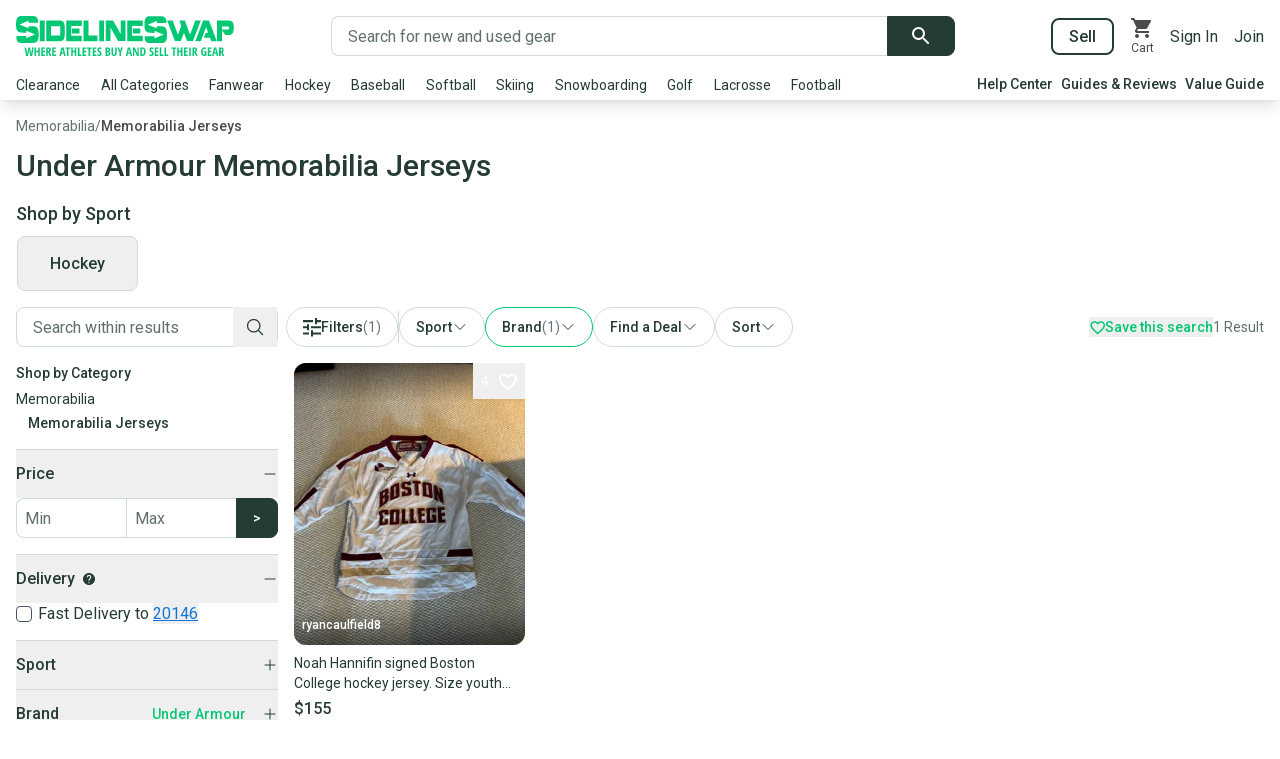

--- FILE ---
content_type: text/css; charset=UTF-8
request_url: https://sidelineswap.com/_next/static/css/483e7ae9d72262f4.css
body_size: 21728
content:
@font-face{font-family:Roboto;font-style:italic;font-weight:400;font-stretch:100%;font-display:swap;src:url(/_next/static/media/736783bccdb3a9e6-s.woff2) format("woff2");unicode-range:u+0460-052f,u+1c80-1c8a,u+20b4,u+2de0-2dff,u+a640-a69f,u+fe2e-fe2f}@font-face{font-family:Roboto;font-style:italic;font-weight:400;font-stretch:100%;font-display:swap;src:url(/_next/static/media/f5286ae108c2513e-s.woff2) format("woff2");unicode-range:u+0301,u+0400-045f,u+0490-0491,u+04b0-04b1,u+2116}@font-face{font-family:Roboto;font-style:italic;font-weight:400;font-stretch:100%;font-display:swap;src:url(/_next/static/media/81bdca91991057f4-s.woff2) format("woff2");unicode-range:u+1f??}@font-face{font-family:Roboto;font-style:italic;font-weight:400;font-stretch:100%;font-display:swap;src:url(/_next/static/media/d80a94887d11643c-s.woff2) format("woff2");unicode-range:u+0370-0377,u+037a-037f,u+0384-038a,u+038c,u+038e-03a1,u+03a3-03ff}@font-face{font-family:Roboto;font-style:italic;font-weight:400;font-stretch:100%;font-display:swap;src:url(/_next/static/media/33adce39a582a688-s.woff2) format("woff2");unicode-range:u+0302-0303,u+0305,u+0307-0308,u+0310,u+0312,u+0315,u+031a,u+0326-0327,u+032c,u+032f-0330,u+0332-0333,u+0338,u+033a,u+0346,u+034d,u+0391-03a1,u+03a3-03a9,u+03b1-03c9,u+03d1,u+03d5-03d6,u+03f0-03f1,u+03f4-03f5,u+2016-2017,u+2034-2038,u+203c,u+2040,u+2043,u+2047,u+2050,u+2057,u+205f,u+2070-2071,u+2074-208e,u+2090-209c,u+20d0-20dc,u+20e1,u+20e5-20ef,u+2100-2112,u+2114-2115,u+2117-2121,u+2123-214f,u+2190,u+2192,u+2194-21ae,u+21b0-21e5,u+21f1-21f2,u+21f4-2211,u+2213-2214,u+2216-22ff,u+2308-230b,u+2310,u+2319,u+231c-2321,u+2336-237a,u+237c,u+2395,u+239b-23b7,u+23d0,u+23dc-23e1,u+2474-2475,u+25af,u+25b3,u+25b7,u+25bd,u+25c1,u+25ca,u+25cc,u+25fb,u+266d-266f,u+27c0-27ff,u+2900-2aff,u+2b0e-2b11,u+2b30-2b4c,u+2bfe,u+3030,u+ff5b,u+ff5d,u+1d400-1d7ff,u+1ee??}@font-face{font-family:Roboto;font-style:italic;font-weight:400;font-stretch:100%;font-display:swap;src:url(/_next/static/media/42cc98a089bcef73-s.woff2) format("woff2");unicode-range:u+0001-000c,u+000e-001f,u+007f-009f,u+20dd-20e0,u+20e2-20e4,u+2150-218f,u+2190,u+2192,u+2194-2199,u+21af,u+21e6-21f0,u+21f3,u+2218-2219,u+2299,u+22c4-22c6,u+2300-243f,u+2440-244a,u+2460-24ff,u+25a0-27bf,u+28??,u+2921-2922,u+2981,u+29bf,u+29eb,u+2b??,u+4dc0-4dff,u+fff9-fffb,u+10140-1018e,u+10190-1019c,u+101a0,u+101d0-101fd,u+102e0-102fb,u+10e60-10e7e,u+1d2c0-1d2d3,u+1d2e0-1d37f,u+1f0??,u+1f100-1f1ad,u+1f1e6-1f1ff,u+1f30d-1f30f,u+1f315,u+1f31c,u+1f31e,u+1f320-1f32c,u+1f336,u+1f378,u+1f37d,u+1f382,u+1f393-1f39f,u+1f3a7-1f3a8,u+1f3ac-1f3af,u+1f3c2,u+1f3c4-1f3c6,u+1f3ca-1f3ce,u+1f3d4-1f3e0,u+1f3ed,u+1f3f1-1f3f3,u+1f3f5-1f3f7,u+1f408,u+1f415,u+1f41f,u+1f426,u+1f43f,u+1f441-1f442,u+1f444,u+1f446-1f449,u+1f44c-1f44e,u+1f453,u+1f46a,u+1f47d,u+1f4a3,u+1f4b0,u+1f4b3,u+1f4b9,u+1f4bb,u+1f4bf,u+1f4c8-1f4cb,u+1f4d6,u+1f4da,u+1f4df,u+1f4e3-1f4e6,u+1f4ea-1f4ed,u+1f4f7,u+1f4f9-1f4fb,u+1f4fd-1f4fe,u+1f503,u+1f507-1f50b,u+1f50d,u+1f512-1f513,u+1f53e-1f54a,u+1f54f-1f5fa,u+1f610,u+1f650-1f67f,u+1f687,u+1f68d,u+1f691,u+1f694,u+1f698,u+1f6ad,u+1f6b2,u+1f6b9-1f6ba,u+1f6bc,u+1f6c6-1f6cf,u+1f6d3-1f6d7,u+1f6e0-1f6ea,u+1f6f0-1f6f3,u+1f6f7-1f6fc,u+1f7??,u+1f800-1f80b,u+1f810-1f847,u+1f850-1f859,u+1f860-1f887,u+1f890-1f8ad,u+1f8b0-1f8bb,u+1f8c0-1f8c1,u+1f900-1f90b,u+1f93b,u+1f946,u+1f984,u+1f996,u+1f9e9,u+1fa00-1fa6f,u+1fa70-1fa7c,u+1fa80-1fa89,u+1fa8f-1fac6,u+1face-1fadc,u+1fadf-1fae9,u+1faf0-1faf8,u+1fb??}@font-face{font-family:Roboto;font-style:italic;font-weight:400;font-stretch:100%;font-display:swap;src:url(/_next/static/media/932c51e701b4fb59-s.woff2) format("woff2");unicode-range:u+0102-0103,u+0110-0111,u+0128-0129,u+0168-0169,u+01a0-01a1,u+01af-01b0,u+0300-0301,u+0303-0304,u+0308-0309,u+0323,u+0329,u+1ea0-1ef9,u+20ab}@font-face{font-family:Roboto;font-style:italic;font-weight:400;font-stretch:100%;font-display:swap;src:url(/_next/static/media/bfe0833941d814cf-s.woff2) format("woff2");unicode-range:u+0100-02ba,u+02bd-02c5,u+02c7-02cc,u+02ce-02d7,u+02dd-02ff,u+0304,u+0308,u+0329,u+1d00-1dbf,u+1e00-1e9f,u+1ef2-1eff,u+2020,u+20a0-20ab,u+20ad-20c0,u+2113,u+2c60-2c7f,u+a720-a7ff}@font-face{font-family:Roboto;font-style:italic;font-weight:400;font-stretch:100%;font-display:swap;src:url(/_next/static/media/0f3a385557f1712f-s.p.woff2) format("woff2");unicode-range:u+00??,u+0131,u+0152-0153,u+02bb-02bc,u+02c6,u+02da,u+02dc,u+0304,u+0308,u+0329,u+2000-206f,u+20ac,u+2122,u+2191,u+2193,u+2212,u+2215,u+feff,u+fffd}@font-face{font-family:Roboto;font-style:italic;font-weight:500;font-stretch:100%;font-display:swap;src:url(/_next/static/media/736783bccdb3a9e6-s.woff2) format("woff2");unicode-range:u+0460-052f,u+1c80-1c8a,u+20b4,u+2de0-2dff,u+a640-a69f,u+fe2e-fe2f}@font-face{font-family:Roboto;font-style:italic;font-weight:500;font-stretch:100%;font-display:swap;src:url(/_next/static/media/f5286ae108c2513e-s.woff2) format("woff2");unicode-range:u+0301,u+0400-045f,u+0490-0491,u+04b0-04b1,u+2116}@font-face{font-family:Roboto;font-style:italic;font-weight:500;font-stretch:100%;font-display:swap;src:url(/_next/static/media/81bdca91991057f4-s.woff2) format("woff2");unicode-range:u+1f??}@font-face{font-family:Roboto;font-style:italic;font-weight:500;font-stretch:100%;font-display:swap;src:url(/_next/static/media/d80a94887d11643c-s.woff2) format("woff2");unicode-range:u+0370-0377,u+037a-037f,u+0384-038a,u+038c,u+038e-03a1,u+03a3-03ff}@font-face{font-family:Roboto;font-style:italic;font-weight:500;font-stretch:100%;font-display:swap;src:url(/_next/static/media/33adce39a582a688-s.woff2) format("woff2");unicode-range:u+0302-0303,u+0305,u+0307-0308,u+0310,u+0312,u+0315,u+031a,u+0326-0327,u+032c,u+032f-0330,u+0332-0333,u+0338,u+033a,u+0346,u+034d,u+0391-03a1,u+03a3-03a9,u+03b1-03c9,u+03d1,u+03d5-03d6,u+03f0-03f1,u+03f4-03f5,u+2016-2017,u+2034-2038,u+203c,u+2040,u+2043,u+2047,u+2050,u+2057,u+205f,u+2070-2071,u+2074-208e,u+2090-209c,u+20d0-20dc,u+20e1,u+20e5-20ef,u+2100-2112,u+2114-2115,u+2117-2121,u+2123-214f,u+2190,u+2192,u+2194-21ae,u+21b0-21e5,u+21f1-21f2,u+21f4-2211,u+2213-2214,u+2216-22ff,u+2308-230b,u+2310,u+2319,u+231c-2321,u+2336-237a,u+237c,u+2395,u+239b-23b7,u+23d0,u+23dc-23e1,u+2474-2475,u+25af,u+25b3,u+25b7,u+25bd,u+25c1,u+25ca,u+25cc,u+25fb,u+266d-266f,u+27c0-27ff,u+2900-2aff,u+2b0e-2b11,u+2b30-2b4c,u+2bfe,u+3030,u+ff5b,u+ff5d,u+1d400-1d7ff,u+1ee??}@font-face{font-family:Roboto;font-style:italic;font-weight:500;font-stretch:100%;font-display:swap;src:url(/_next/static/media/42cc98a089bcef73-s.woff2) format("woff2");unicode-range:u+0001-000c,u+000e-001f,u+007f-009f,u+20dd-20e0,u+20e2-20e4,u+2150-218f,u+2190,u+2192,u+2194-2199,u+21af,u+21e6-21f0,u+21f3,u+2218-2219,u+2299,u+22c4-22c6,u+2300-243f,u+2440-244a,u+2460-24ff,u+25a0-27bf,u+28??,u+2921-2922,u+2981,u+29bf,u+29eb,u+2b??,u+4dc0-4dff,u+fff9-fffb,u+10140-1018e,u+10190-1019c,u+101a0,u+101d0-101fd,u+102e0-102fb,u+10e60-10e7e,u+1d2c0-1d2d3,u+1d2e0-1d37f,u+1f0??,u+1f100-1f1ad,u+1f1e6-1f1ff,u+1f30d-1f30f,u+1f315,u+1f31c,u+1f31e,u+1f320-1f32c,u+1f336,u+1f378,u+1f37d,u+1f382,u+1f393-1f39f,u+1f3a7-1f3a8,u+1f3ac-1f3af,u+1f3c2,u+1f3c4-1f3c6,u+1f3ca-1f3ce,u+1f3d4-1f3e0,u+1f3ed,u+1f3f1-1f3f3,u+1f3f5-1f3f7,u+1f408,u+1f415,u+1f41f,u+1f426,u+1f43f,u+1f441-1f442,u+1f444,u+1f446-1f449,u+1f44c-1f44e,u+1f453,u+1f46a,u+1f47d,u+1f4a3,u+1f4b0,u+1f4b3,u+1f4b9,u+1f4bb,u+1f4bf,u+1f4c8-1f4cb,u+1f4d6,u+1f4da,u+1f4df,u+1f4e3-1f4e6,u+1f4ea-1f4ed,u+1f4f7,u+1f4f9-1f4fb,u+1f4fd-1f4fe,u+1f503,u+1f507-1f50b,u+1f50d,u+1f512-1f513,u+1f53e-1f54a,u+1f54f-1f5fa,u+1f610,u+1f650-1f67f,u+1f687,u+1f68d,u+1f691,u+1f694,u+1f698,u+1f6ad,u+1f6b2,u+1f6b9-1f6ba,u+1f6bc,u+1f6c6-1f6cf,u+1f6d3-1f6d7,u+1f6e0-1f6ea,u+1f6f0-1f6f3,u+1f6f7-1f6fc,u+1f7??,u+1f800-1f80b,u+1f810-1f847,u+1f850-1f859,u+1f860-1f887,u+1f890-1f8ad,u+1f8b0-1f8bb,u+1f8c0-1f8c1,u+1f900-1f90b,u+1f93b,u+1f946,u+1f984,u+1f996,u+1f9e9,u+1fa00-1fa6f,u+1fa70-1fa7c,u+1fa80-1fa89,u+1fa8f-1fac6,u+1face-1fadc,u+1fadf-1fae9,u+1faf0-1faf8,u+1fb??}@font-face{font-family:Roboto;font-style:italic;font-weight:500;font-stretch:100%;font-display:swap;src:url(/_next/static/media/932c51e701b4fb59-s.woff2) format("woff2");unicode-range:u+0102-0103,u+0110-0111,u+0128-0129,u+0168-0169,u+01a0-01a1,u+01af-01b0,u+0300-0301,u+0303-0304,u+0308-0309,u+0323,u+0329,u+1ea0-1ef9,u+20ab}@font-face{font-family:Roboto;font-style:italic;font-weight:500;font-stretch:100%;font-display:swap;src:url(/_next/static/media/bfe0833941d814cf-s.woff2) format("woff2");unicode-range:u+0100-02ba,u+02bd-02c5,u+02c7-02cc,u+02ce-02d7,u+02dd-02ff,u+0304,u+0308,u+0329,u+1d00-1dbf,u+1e00-1e9f,u+1ef2-1eff,u+2020,u+20a0-20ab,u+20ad-20c0,u+2113,u+2c60-2c7f,u+a720-a7ff}@font-face{font-family:Roboto;font-style:italic;font-weight:500;font-stretch:100%;font-display:swap;src:url(/_next/static/media/0f3a385557f1712f-s.p.woff2) format("woff2");unicode-range:u+00??,u+0131,u+0152-0153,u+02bb-02bc,u+02c6,u+02da,u+02dc,u+0304,u+0308,u+0329,u+2000-206f,u+20ac,u+2122,u+2191,u+2193,u+2212,u+2215,u+feff,u+fffd}@font-face{font-family:Roboto;font-style:italic;font-weight:700;font-stretch:100%;font-display:swap;src:url(/_next/static/media/736783bccdb3a9e6-s.woff2) format("woff2");unicode-range:u+0460-052f,u+1c80-1c8a,u+20b4,u+2de0-2dff,u+a640-a69f,u+fe2e-fe2f}@font-face{font-family:Roboto;font-style:italic;font-weight:700;font-stretch:100%;font-display:swap;src:url(/_next/static/media/f5286ae108c2513e-s.woff2) format("woff2");unicode-range:u+0301,u+0400-045f,u+0490-0491,u+04b0-04b1,u+2116}@font-face{font-family:Roboto;font-style:italic;font-weight:700;font-stretch:100%;font-display:swap;src:url(/_next/static/media/81bdca91991057f4-s.woff2) format("woff2");unicode-range:u+1f??}@font-face{font-family:Roboto;font-style:italic;font-weight:700;font-stretch:100%;font-display:swap;src:url(/_next/static/media/d80a94887d11643c-s.woff2) format("woff2");unicode-range:u+0370-0377,u+037a-037f,u+0384-038a,u+038c,u+038e-03a1,u+03a3-03ff}@font-face{font-family:Roboto;font-style:italic;font-weight:700;font-stretch:100%;font-display:swap;src:url(/_next/static/media/33adce39a582a688-s.woff2) format("woff2");unicode-range:u+0302-0303,u+0305,u+0307-0308,u+0310,u+0312,u+0315,u+031a,u+0326-0327,u+032c,u+032f-0330,u+0332-0333,u+0338,u+033a,u+0346,u+034d,u+0391-03a1,u+03a3-03a9,u+03b1-03c9,u+03d1,u+03d5-03d6,u+03f0-03f1,u+03f4-03f5,u+2016-2017,u+2034-2038,u+203c,u+2040,u+2043,u+2047,u+2050,u+2057,u+205f,u+2070-2071,u+2074-208e,u+2090-209c,u+20d0-20dc,u+20e1,u+20e5-20ef,u+2100-2112,u+2114-2115,u+2117-2121,u+2123-214f,u+2190,u+2192,u+2194-21ae,u+21b0-21e5,u+21f1-21f2,u+21f4-2211,u+2213-2214,u+2216-22ff,u+2308-230b,u+2310,u+2319,u+231c-2321,u+2336-237a,u+237c,u+2395,u+239b-23b7,u+23d0,u+23dc-23e1,u+2474-2475,u+25af,u+25b3,u+25b7,u+25bd,u+25c1,u+25ca,u+25cc,u+25fb,u+266d-266f,u+27c0-27ff,u+2900-2aff,u+2b0e-2b11,u+2b30-2b4c,u+2bfe,u+3030,u+ff5b,u+ff5d,u+1d400-1d7ff,u+1ee??}@font-face{font-family:Roboto;font-style:italic;font-weight:700;font-stretch:100%;font-display:swap;src:url(/_next/static/media/42cc98a089bcef73-s.woff2) format("woff2");unicode-range:u+0001-000c,u+000e-001f,u+007f-009f,u+20dd-20e0,u+20e2-20e4,u+2150-218f,u+2190,u+2192,u+2194-2199,u+21af,u+21e6-21f0,u+21f3,u+2218-2219,u+2299,u+22c4-22c6,u+2300-243f,u+2440-244a,u+2460-24ff,u+25a0-27bf,u+28??,u+2921-2922,u+2981,u+29bf,u+29eb,u+2b??,u+4dc0-4dff,u+fff9-fffb,u+10140-1018e,u+10190-1019c,u+101a0,u+101d0-101fd,u+102e0-102fb,u+10e60-10e7e,u+1d2c0-1d2d3,u+1d2e0-1d37f,u+1f0??,u+1f100-1f1ad,u+1f1e6-1f1ff,u+1f30d-1f30f,u+1f315,u+1f31c,u+1f31e,u+1f320-1f32c,u+1f336,u+1f378,u+1f37d,u+1f382,u+1f393-1f39f,u+1f3a7-1f3a8,u+1f3ac-1f3af,u+1f3c2,u+1f3c4-1f3c6,u+1f3ca-1f3ce,u+1f3d4-1f3e0,u+1f3ed,u+1f3f1-1f3f3,u+1f3f5-1f3f7,u+1f408,u+1f415,u+1f41f,u+1f426,u+1f43f,u+1f441-1f442,u+1f444,u+1f446-1f449,u+1f44c-1f44e,u+1f453,u+1f46a,u+1f47d,u+1f4a3,u+1f4b0,u+1f4b3,u+1f4b9,u+1f4bb,u+1f4bf,u+1f4c8-1f4cb,u+1f4d6,u+1f4da,u+1f4df,u+1f4e3-1f4e6,u+1f4ea-1f4ed,u+1f4f7,u+1f4f9-1f4fb,u+1f4fd-1f4fe,u+1f503,u+1f507-1f50b,u+1f50d,u+1f512-1f513,u+1f53e-1f54a,u+1f54f-1f5fa,u+1f610,u+1f650-1f67f,u+1f687,u+1f68d,u+1f691,u+1f694,u+1f698,u+1f6ad,u+1f6b2,u+1f6b9-1f6ba,u+1f6bc,u+1f6c6-1f6cf,u+1f6d3-1f6d7,u+1f6e0-1f6ea,u+1f6f0-1f6f3,u+1f6f7-1f6fc,u+1f7??,u+1f800-1f80b,u+1f810-1f847,u+1f850-1f859,u+1f860-1f887,u+1f890-1f8ad,u+1f8b0-1f8bb,u+1f8c0-1f8c1,u+1f900-1f90b,u+1f93b,u+1f946,u+1f984,u+1f996,u+1f9e9,u+1fa00-1fa6f,u+1fa70-1fa7c,u+1fa80-1fa89,u+1fa8f-1fac6,u+1face-1fadc,u+1fadf-1fae9,u+1faf0-1faf8,u+1fb??}@font-face{font-family:Roboto;font-style:italic;font-weight:700;font-stretch:100%;font-display:swap;src:url(/_next/static/media/932c51e701b4fb59-s.woff2) format("woff2");unicode-range:u+0102-0103,u+0110-0111,u+0128-0129,u+0168-0169,u+01a0-01a1,u+01af-01b0,u+0300-0301,u+0303-0304,u+0308-0309,u+0323,u+0329,u+1ea0-1ef9,u+20ab}@font-face{font-family:Roboto;font-style:italic;font-weight:700;font-stretch:100%;font-display:swap;src:url(/_next/static/media/bfe0833941d814cf-s.woff2) format("woff2");unicode-range:u+0100-02ba,u+02bd-02c5,u+02c7-02cc,u+02ce-02d7,u+02dd-02ff,u+0304,u+0308,u+0329,u+1d00-1dbf,u+1e00-1e9f,u+1ef2-1eff,u+2020,u+20a0-20ab,u+20ad-20c0,u+2113,u+2c60-2c7f,u+a720-a7ff}@font-face{font-family:Roboto;font-style:italic;font-weight:700;font-stretch:100%;font-display:swap;src:url(/_next/static/media/0f3a385557f1712f-s.p.woff2) format("woff2");unicode-range:u+00??,u+0131,u+0152-0153,u+02bb-02bc,u+02c6,u+02da,u+02dc,u+0304,u+0308,u+0329,u+2000-206f,u+20ac,u+2122,u+2191,u+2193,u+2212,u+2215,u+feff,u+fffd}@font-face{font-family:Roboto;font-style:normal;font-weight:400;font-stretch:100%;font-display:swap;src:url(/_next/static/media/456105d6ea6d39e0-s.woff2) format("woff2");unicode-range:u+0460-052f,u+1c80-1c8a,u+20b4,u+2de0-2dff,u+a640-a69f,u+fe2e-fe2f}@font-face{font-family:Roboto;font-style:normal;font-weight:400;font-stretch:100%;font-display:swap;src:url(/_next/static/media/24c15609eaa28576-s.woff2) format("woff2");unicode-range:u+0301,u+0400-045f,u+0490-0491,u+04b0-04b1,u+2116}@font-face{font-family:Roboto;font-style:normal;font-weight:400;font-stretch:100%;font-display:swap;src:url(/_next/static/media/84602850c8fd81c3-s.woff2) format("woff2");unicode-range:u+1f??}@font-face{font-family:Roboto;font-style:normal;font-weight:400;font-stretch:100%;font-display:swap;src:url(/_next/static/media/63b255f18bea0ca9-s.woff2) format("woff2");unicode-range:u+0370-0377,u+037a-037f,u+0384-038a,u+038c,u+038e-03a1,u+03a3-03ff}@font-face{font-family:Roboto;font-style:normal;font-weight:400;font-stretch:100%;font-display:swap;src:url(/_next/static/media/70bd82ac89b4fa42-s.woff2) format("woff2");unicode-range:u+0302-0303,u+0305,u+0307-0308,u+0310,u+0312,u+0315,u+031a,u+0326-0327,u+032c,u+032f-0330,u+0332-0333,u+0338,u+033a,u+0346,u+034d,u+0391-03a1,u+03a3-03a9,u+03b1-03c9,u+03d1,u+03d5-03d6,u+03f0-03f1,u+03f4-03f5,u+2016-2017,u+2034-2038,u+203c,u+2040,u+2043,u+2047,u+2050,u+2057,u+205f,u+2070-2071,u+2074-208e,u+2090-209c,u+20d0-20dc,u+20e1,u+20e5-20ef,u+2100-2112,u+2114-2115,u+2117-2121,u+2123-214f,u+2190,u+2192,u+2194-21ae,u+21b0-21e5,u+21f1-21f2,u+21f4-2211,u+2213-2214,u+2216-22ff,u+2308-230b,u+2310,u+2319,u+231c-2321,u+2336-237a,u+237c,u+2395,u+239b-23b7,u+23d0,u+23dc-23e1,u+2474-2475,u+25af,u+25b3,u+25b7,u+25bd,u+25c1,u+25ca,u+25cc,u+25fb,u+266d-266f,u+27c0-27ff,u+2900-2aff,u+2b0e-2b11,u+2b30-2b4c,u+2bfe,u+3030,u+ff5b,u+ff5d,u+1d400-1d7ff,u+1ee??}@font-face{font-family:Roboto;font-style:normal;font-weight:400;font-stretch:100%;font-display:swap;src:url(/_next/static/media/627d916fd739a539-s.woff2) format("woff2");unicode-range:u+0001-000c,u+000e-001f,u+007f-009f,u+20dd-20e0,u+20e2-20e4,u+2150-218f,u+2190,u+2192,u+2194-2199,u+21af,u+21e6-21f0,u+21f3,u+2218-2219,u+2299,u+22c4-22c6,u+2300-243f,u+2440-244a,u+2460-24ff,u+25a0-27bf,u+28??,u+2921-2922,u+2981,u+29bf,u+29eb,u+2b??,u+4dc0-4dff,u+fff9-fffb,u+10140-1018e,u+10190-1019c,u+101a0,u+101d0-101fd,u+102e0-102fb,u+10e60-10e7e,u+1d2c0-1d2d3,u+1d2e0-1d37f,u+1f0??,u+1f100-1f1ad,u+1f1e6-1f1ff,u+1f30d-1f30f,u+1f315,u+1f31c,u+1f31e,u+1f320-1f32c,u+1f336,u+1f378,u+1f37d,u+1f382,u+1f393-1f39f,u+1f3a7-1f3a8,u+1f3ac-1f3af,u+1f3c2,u+1f3c4-1f3c6,u+1f3ca-1f3ce,u+1f3d4-1f3e0,u+1f3ed,u+1f3f1-1f3f3,u+1f3f5-1f3f7,u+1f408,u+1f415,u+1f41f,u+1f426,u+1f43f,u+1f441-1f442,u+1f444,u+1f446-1f449,u+1f44c-1f44e,u+1f453,u+1f46a,u+1f47d,u+1f4a3,u+1f4b0,u+1f4b3,u+1f4b9,u+1f4bb,u+1f4bf,u+1f4c8-1f4cb,u+1f4d6,u+1f4da,u+1f4df,u+1f4e3-1f4e6,u+1f4ea-1f4ed,u+1f4f7,u+1f4f9-1f4fb,u+1f4fd-1f4fe,u+1f503,u+1f507-1f50b,u+1f50d,u+1f512-1f513,u+1f53e-1f54a,u+1f54f-1f5fa,u+1f610,u+1f650-1f67f,u+1f687,u+1f68d,u+1f691,u+1f694,u+1f698,u+1f6ad,u+1f6b2,u+1f6b9-1f6ba,u+1f6bc,u+1f6c6-1f6cf,u+1f6d3-1f6d7,u+1f6e0-1f6ea,u+1f6f0-1f6f3,u+1f6f7-1f6fc,u+1f7??,u+1f800-1f80b,u+1f810-1f847,u+1f850-1f859,u+1f860-1f887,u+1f890-1f8ad,u+1f8b0-1f8bb,u+1f8c0-1f8c1,u+1f900-1f90b,u+1f93b,u+1f946,u+1f984,u+1f996,u+1f9e9,u+1fa00-1fa6f,u+1fa70-1fa7c,u+1fa80-1fa89,u+1fa8f-1fac6,u+1face-1fadc,u+1fadf-1fae9,u+1faf0-1faf8,u+1fb??}@font-face{font-family:Roboto;font-style:normal;font-weight:400;font-stretch:100%;font-display:swap;src:url(/_next/static/media/4f77bef990aad698-s.woff2) format("woff2");unicode-range:u+0102-0103,u+0110-0111,u+0128-0129,u+0168-0169,u+01a0-01a1,u+01af-01b0,u+0300-0301,u+0303-0304,u+0308-0309,u+0323,u+0329,u+1ea0-1ef9,u+20ab}@font-face{font-family:Roboto;font-style:normal;font-weight:400;font-stretch:100%;font-display:swap;src:url(/_next/static/media/2c07349e02a7b712-s.woff2) format("woff2");unicode-range:u+0100-02ba,u+02bd-02c5,u+02c7-02cc,u+02ce-02d7,u+02dd-02ff,u+0304,u+0308,u+0329,u+1d00-1dbf,u+1e00-1e9f,u+1ef2-1eff,u+2020,u+20a0-20ab,u+20ad-20c0,u+2113,u+2c60-2c7f,u+a720-a7ff}@font-face{font-family:Roboto;font-style:normal;font-weight:400;font-stretch:100%;font-display:swap;src:url(/_next/static/media/47cbc4e2adbc5db9-s.p.woff2) format("woff2");unicode-range:u+00??,u+0131,u+0152-0153,u+02bb-02bc,u+02c6,u+02da,u+02dc,u+0304,u+0308,u+0329,u+2000-206f,u+20ac,u+2122,u+2191,u+2193,u+2212,u+2215,u+feff,u+fffd}@font-face{font-family:Roboto;font-style:normal;font-weight:500;font-stretch:100%;font-display:swap;src:url(/_next/static/media/456105d6ea6d39e0-s.woff2) format("woff2");unicode-range:u+0460-052f,u+1c80-1c8a,u+20b4,u+2de0-2dff,u+a640-a69f,u+fe2e-fe2f}@font-face{font-family:Roboto;font-style:normal;font-weight:500;font-stretch:100%;font-display:swap;src:url(/_next/static/media/24c15609eaa28576-s.woff2) format("woff2");unicode-range:u+0301,u+0400-045f,u+0490-0491,u+04b0-04b1,u+2116}@font-face{font-family:Roboto;font-style:normal;font-weight:500;font-stretch:100%;font-display:swap;src:url(/_next/static/media/84602850c8fd81c3-s.woff2) format("woff2");unicode-range:u+1f??}@font-face{font-family:Roboto;font-style:normal;font-weight:500;font-stretch:100%;font-display:swap;src:url(/_next/static/media/63b255f18bea0ca9-s.woff2) format("woff2");unicode-range:u+0370-0377,u+037a-037f,u+0384-038a,u+038c,u+038e-03a1,u+03a3-03ff}@font-face{font-family:Roboto;font-style:normal;font-weight:500;font-stretch:100%;font-display:swap;src:url(/_next/static/media/70bd82ac89b4fa42-s.woff2) format("woff2");unicode-range:u+0302-0303,u+0305,u+0307-0308,u+0310,u+0312,u+0315,u+031a,u+0326-0327,u+032c,u+032f-0330,u+0332-0333,u+0338,u+033a,u+0346,u+034d,u+0391-03a1,u+03a3-03a9,u+03b1-03c9,u+03d1,u+03d5-03d6,u+03f0-03f1,u+03f4-03f5,u+2016-2017,u+2034-2038,u+203c,u+2040,u+2043,u+2047,u+2050,u+2057,u+205f,u+2070-2071,u+2074-208e,u+2090-209c,u+20d0-20dc,u+20e1,u+20e5-20ef,u+2100-2112,u+2114-2115,u+2117-2121,u+2123-214f,u+2190,u+2192,u+2194-21ae,u+21b0-21e5,u+21f1-21f2,u+21f4-2211,u+2213-2214,u+2216-22ff,u+2308-230b,u+2310,u+2319,u+231c-2321,u+2336-237a,u+237c,u+2395,u+239b-23b7,u+23d0,u+23dc-23e1,u+2474-2475,u+25af,u+25b3,u+25b7,u+25bd,u+25c1,u+25ca,u+25cc,u+25fb,u+266d-266f,u+27c0-27ff,u+2900-2aff,u+2b0e-2b11,u+2b30-2b4c,u+2bfe,u+3030,u+ff5b,u+ff5d,u+1d400-1d7ff,u+1ee??}@font-face{font-family:Roboto;font-style:normal;font-weight:500;font-stretch:100%;font-display:swap;src:url(/_next/static/media/627d916fd739a539-s.woff2) format("woff2");unicode-range:u+0001-000c,u+000e-001f,u+007f-009f,u+20dd-20e0,u+20e2-20e4,u+2150-218f,u+2190,u+2192,u+2194-2199,u+21af,u+21e6-21f0,u+21f3,u+2218-2219,u+2299,u+22c4-22c6,u+2300-243f,u+2440-244a,u+2460-24ff,u+25a0-27bf,u+28??,u+2921-2922,u+2981,u+29bf,u+29eb,u+2b??,u+4dc0-4dff,u+fff9-fffb,u+10140-1018e,u+10190-1019c,u+101a0,u+101d0-101fd,u+102e0-102fb,u+10e60-10e7e,u+1d2c0-1d2d3,u+1d2e0-1d37f,u+1f0??,u+1f100-1f1ad,u+1f1e6-1f1ff,u+1f30d-1f30f,u+1f315,u+1f31c,u+1f31e,u+1f320-1f32c,u+1f336,u+1f378,u+1f37d,u+1f382,u+1f393-1f39f,u+1f3a7-1f3a8,u+1f3ac-1f3af,u+1f3c2,u+1f3c4-1f3c6,u+1f3ca-1f3ce,u+1f3d4-1f3e0,u+1f3ed,u+1f3f1-1f3f3,u+1f3f5-1f3f7,u+1f408,u+1f415,u+1f41f,u+1f426,u+1f43f,u+1f441-1f442,u+1f444,u+1f446-1f449,u+1f44c-1f44e,u+1f453,u+1f46a,u+1f47d,u+1f4a3,u+1f4b0,u+1f4b3,u+1f4b9,u+1f4bb,u+1f4bf,u+1f4c8-1f4cb,u+1f4d6,u+1f4da,u+1f4df,u+1f4e3-1f4e6,u+1f4ea-1f4ed,u+1f4f7,u+1f4f9-1f4fb,u+1f4fd-1f4fe,u+1f503,u+1f507-1f50b,u+1f50d,u+1f512-1f513,u+1f53e-1f54a,u+1f54f-1f5fa,u+1f610,u+1f650-1f67f,u+1f687,u+1f68d,u+1f691,u+1f694,u+1f698,u+1f6ad,u+1f6b2,u+1f6b9-1f6ba,u+1f6bc,u+1f6c6-1f6cf,u+1f6d3-1f6d7,u+1f6e0-1f6ea,u+1f6f0-1f6f3,u+1f6f7-1f6fc,u+1f7??,u+1f800-1f80b,u+1f810-1f847,u+1f850-1f859,u+1f860-1f887,u+1f890-1f8ad,u+1f8b0-1f8bb,u+1f8c0-1f8c1,u+1f900-1f90b,u+1f93b,u+1f946,u+1f984,u+1f996,u+1f9e9,u+1fa00-1fa6f,u+1fa70-1fa7c,u+1fa80-1fa89,u+1fa8f-1fac6,u+1face-1fadc,u+1fadf-1fae9,u+1faf0-1faf8,u+1fb??}@font-face{font-family:Roboto;font-style:normal;font-weight:500;font-stretch:100%;font-display:swap;src:url(/_next/static/media/4f77bef990aad698-s.woff2) format("woff2");unicode-range:u+0102-0103,u+0110-0111,u+0128-0129,u+0168-0169,u+01a0-01a1,u+01af-01b0,u+0300-0301,u+0303-0304,u+0308-0309,u+0323,u+0329,u+1ea0-1ef9,u+20ab}@font-face{font-family:Roboto;font-style:normal;font-weight:500;font-stretch:100%;font-display:swap;src:url(/_next/static/media/2c07349e02a7b712-s.woff2) format("woff2");unicode-range:u+0100-02ba,u+02bd-02c5,u+02c7-02cc,u+02ce-02d7,u+02dd-02ff,u+0304,u+0308,u+0329,u+1d00-1dbf,u+1e00-1e9f,u+1ef2-1eff,u+2020,u+20a0-20ab,u+20ad-20c0,u+2113,u+2c60-2c7f,u+a720-a7ff}@font-face{font-family:Roboto;font-style:normal;font-weight:500;font-stretch:100%;font-display:swap;src:url(/_next/static/media/47cbc4e2adbc5db9-s.p.woff2) format("woff2");unicode-range:u+00??,u+0131,u+0152-0153,u+02bb-02bc,u+02c6,u+02da,u+02dc,u+0304,u+0308,u+0329,u+2000-206f,u+20ac,u+2122,u+2191,u+2193,u+2212,u+2215,u+feff,u+fffd}@font-face{font-family:Roboto;font-style:normal;font-weight:700;font-stretch:100%;font-display:swap;src:url(/_next/static/media/456105d6ea6d39e0-s.woff2) format("woff2");unicode-range:u+0460-052f,u+1c80-1c8a,u+20b4,u+2de0-2dff,u+a640-a69f,u+fe2e-fe2f}@font-face{font-family:Roboto;font-style:normal;font-weight:700;font-stretch:100%;font-display:swap;src:url(/_next/static/media/24c15609eaa28576-s.woff2) format("woff2");unicode-range:u+0301,u+0400-045f,u+0490-0491,u+04b0-04b1,u+2116}@font-face{font-family:Roboto;font-style:normal;font-weight:700;font-stretch:100%;font-display:swap;src:url(/_next/static/media/84602850c8fd81c3-s.woff2) format("woff2");unicode-range:u+1f??}@font-face{font-family:Roboto;font-style:normal;font-weight:700;font-stretch:100%;font-display:swap;src:url(/_next/static/media/63b255f18bea0ca9-s.woff2) format("woff2");unicode-range:u+0370-0377,u+037a-037f,u+0384-038a,u+038c,u+038e-03a1,u+03a3-03ff}@font-face{font-family:Roboto;font-style:normal;font-weight:700;font-stretch:100%;font-display:swap;src:url(/_next/static/media/70bd82ac89b4fa42-s.woff2) format("woff2");unicode-range:u+0302-0303,u+0305,u+0307-0308,u+0310,u+0312,u+0315,u+031a,u+0326-0327,u+032c,u+032f-0330,u+0332-0333,u+0338,u+033a,u+0346,u+034d,u+0391-03a1,u+03a3-03a9,u+03b1-03c9,u+03d1,u+03d5-03d6,u+03f0-03f1,u+03f4-03f5,u+2016-2017,u+2034-2038,u+203c,u+2040,u+2043,u+2047,u+2050,u+2057,u+205f,u+2070-2071,u+2074-208e,u+2090-209c,u+20d0-20dc,u+20e1,u+20e5-20ef,u+2100-2112,u+2114-2115,u+2117-2121,u+2123-214f,u+2190,u+2192,u+2194-21ae,u+21b0-21e5,u+21f1-21f2,u+21f4-2211,u+2213-2214,u+2216-22ff,u+2308-230b,u+2310,u+2319,u+231c-2321,u+2336-237a,u+237c,u+2395,u+239b-23b7,u+23d0,u+23dc-23e1,u+2474-2475,u+25af,u+25b3,u+25b7,u+25bd,u+25c1,u+25ca,u+25cc,u+25fb,u+266d-266f,u+27c0-27ff,u+2900-2aff,u+2b0e-2b11,u+2b30-2b4c,u+2bfe,u+3030,u+ff5b,u+ff5d,u+1d400-1d7ff,u+1ee??}@font-face{font-family:Roboto;font-style:normal;font-weight:700;font-stretch:100%;font-display:swap;src:url(/_next/static/media/627d916fd739a539-s.woff2) format("woff2");unicode-range:u+0001-000c,u+000e-001f,u+007f-009f,u+20dd-20e0,u+20e2-20e4,u+2150-218f,u+2190,u+2192,u+2194-2199,u+21af,u+21e6-21f0,u+21f3,u+2218-2219,u+2299,u+22c4-22c6,u+2300-243f,u+2440-244a,u+2460-24ff,u+25a0-27bf,u+28??,u+2921-2922,u+2981,u+29bf,u+29eb,u+2b??,u+4dc0-4dff,u+fff9-fffb,u+10140-1018e,u+10190-1019c,u+101a0,u+101d0-101fd,u+102e0-102fb,u+10e60-10e7e,u+1d2c0-1d2d3,u+1d2e0-1d37f,u+1f0??,u+1f100-1f1ad,u+1f1e6-1f1ff,u+1f30d-1f30f,u+1f315,u+1f31c,u+1f31e,u+1f320-1f32c,u+1f336,u+1f378,u+1f37d,u+1f382,u+1f393-1f39f,u+1f3a7-1f3a8,u+1f3ac-1f3af,u+1f3c2,u+1f3c4-1f3c6,u+1f3ca-1f3ce,u+1f3d4-1f3e0,u+1f3ed,u+1f3f1-1f3f3,u+1f3f5-1f3f7,u+1f408,u+1f415,u+1f41f,u+1f426,u+1f43f,u+1f441-1f442,u+1f444,u+1f446-1f449,u+1f44c-1f44e,u+1f453,u+1f46a,u+1f47d,u+1f4a3,u+1f4b0,u+1f4b3,u+1f4b9,u+1f4bb,u+1f4bf,u+1f4c8-1f4cb,u+1f4d6,u+1f4da,u+1f4df,u+1f4e3-1f4e6,u+1f4ea-1f4ed,u+1f4f7,u+1f4f9-1f4fb,u+1f4fd-1f4fe,u+1f503,u+1f507-1f50b,u+1f50d,u+1f512-1f513,u+1f53e-1f54a,u+1f54f-1f5fa,u+1f610,u+1f650-1f67f,u+1f687,u+1f68d,u+1f691,u+1f694,u+1f698,u+1f6ad,u+1f6b2,u+1f6b9-1f6ba,u+1f6bc,u+1f6c6-1f6cf,u+1f6d3-1f6d7,u+1f6e0-1f6ea,u+1f6f0-1f6f3,u+1f6f7-1f6fc,u+1f7??,u+1f800-1f80b,u+1f810-1f847,u+1f850-1f859,u+1f860-1f887,u+1f890-1f8ad,u+1f8b0-1f8bb,u+1f8c0-1f8c1,u+1f900-1f90b,u+1f93b,u+1f946,u+1f984,u+1f996,u+1f9e9,u+1fa00-1fa6f,u+1fa70-1fa7c,u+1fa80-1fa89,u+1fa8f-1fac6,u+1face-1fadc,u+1fadf-1fae9,u+1faf0-1faf8,u+1fb??}@font-face{font-family:Roboto;font-style:normal;font-weight:700;font-stretch:100%;font-display:swap;src:url(/_next/static/media/4f77bef990aad698-s.woff2) format("woff2");unicode-range:u+0102-0103,u+0110-0111,u+0128-0129,u+0168-0169,u+01a0-01a1,u+01af-01b0,u+0300-0301,u+0303-0304,u+0308-0309,u+0323,u+0329,u+1ea0-1ef9,u+20ab}@font-face{font-family:Roboto;font-style:normal;font-weight:700;font-stretch:100%;font-display:swap;src:url(/_next/static/media/2c07349e02a7b712-s.woff2) format("woff2");unicode-range:u+0100-02ba,u+02bd-02c5,u+02c7-02cc,u+02ce-02d7,u+02dd-02ff,u+0304,u+0308,u+0329,u+1d00-1dbf,u+1e00-1e9f,u+1ef2-1eff,u+2020,u+20a0-20ab,u+20ad-20c0,u+2113,u+2c60-2c7f,u+a720-a7ff}@font-face{font-family:Roboto;font-style:normal;font-weight:700;font-stretch:100%;font-display:swap;src:url(/_next/static/media/47cbc4e2adbc5db9-s.p.woff2) format("woff2");unicode-range:u+00??,u+0131,u+0152-0153,u+02bb-02bc,u+02c6,u+02da,u+02dc,u+0304,u+0308,u+0329,u+2000-206f,u+20ac,u+2122,u+2191,u+2193,u+2212,u+2215,u+feff,u+fffd}@font-face{font-family:Roboto Fallback;src:local("Arial");ascent-override:92.98%;descent-override:24.47%;line-gap-override:0.00%;size-adjust:99.78%}.__className_0250f4{font-family:Roboto,Roboto Fallback}.thumbnail{min-width:164px;max-width:295px}@media (min-width:768px){.thumbnail{min-width:145px}}@media (min-width:1024px){.thumbnail{min-width:160px}}@media (min-width:1280px){.thumbnail{min-width:192px}}.thumbnail-link:after{border-bottom-right-radius:12px;border-bottom-left-radius:12px;content:" ";position:absolute;top:0;left:0;right:0;bottom:0;z-index:1}.thumbnail-image:before{overflow:hidden;border-top-left-radius:12px;border-top-right-radius:12px;background:linear-gradient(0deg,rgba(0,0,0,0) 0,rgba(0,0,0,.5));top:0}.thumbnail-image:after,.thumbnail-image:before{content:" ";width:100%;height:40px;position:absolute;pointer-events:none;z-index:2}.thumbnail-image:after{border-bottom-right-radius:12px;border-bottom-left-radius:12px}.bottom-gradient:after,.thumbnail-image:after{background:linear-gradient(180deg,rgba(0,0,0,0) 0,rgba(0,0,0,.5));bottom:0}.bottom-gradient:after{border-bottom-right-radius:8px;border-bottom-left-radius:8px;content:" ";width:100%;height:40px;position:absolute;pointer-events:none;z-index:2}.markdown-container{color:#253C32;max-width:65ch}.markdown-container :where([class~=lead]):not(:where([class~=not-prose] *)){color:var(--tw-prose-lead);font-size:1.25em;line-height:1.6;margin-top:1.2em;margin-bottom:1.2em}.markdown-container :where(a):not(:where([class~=not-prose] *)){color:#1176D4;text-decoration:underline;font-weight:500}.markdown-container :where(a):not(:where([class~=not-prose] *)):hover{color:#0F6ABF}.markdown-container :where(strong):not(:where([class~=not-prose] *)){color:var(--tw-prose-bold);font-weight:600}.markdown-container :where(ol):not(:where([class~=not-prose] *)){list-style-type:decimal;padding-left:1.625em}.markdown-container :where(ol[type=A]):not(:where([class~=not-prose] *)){list-style-type:upper-alpha}.markdown-container :where(ol[type=a]):not(:where([class~=not-prose] *)){list-style-type:lower-alpha}.markdown-container :where(ol[type=A s]):not(:where([class~=not-prose] *)){list-style-type:upper-alpha}.markdown-container :where(ol[type=a s]):not(:where([class~=not-prose] *)){list-style-type:lower-alpha}.markdown-container :where(ol[type=I]):not(:where([class~=not-prose] *)){list-style-type:upper-roman}.markdown-container :where(ol[type=i]):not(:where([class~=not-prose] *)){list-style-type:lower-roman}.markdown-container :where(ol[type=I s]):not(:where([class~=not-prose] *)){list-style-type:upper-roman}.markdown-container :where(ol[type=i s]):not(:where([class~=not-prose] *)){list-style-type:lower-roman}.markdown-container :where(ol[type="1"]):not(:where([class~=not-prose] *)){list-style-type:decimal}.markdown-container :where(ul):not(:where([class~=not-prose] *)){list-style-type:disc;padding-left:1.625em}.markdown-container :where(ol>li):not(:where([class~=not-prose] *))::marker{font-weight:400;color:var(--tw-prose-counters)}.markdown-container :where(ul>li):not(:where([class~=not-prose] *))::marker{color:var(--tw-prose-bullets)}.markdown-container :where(hr):not(:where([class~=not-prose] *)){border-color:var(--tw-prose-hr);border-top-width:1px;margin-top:3em;margin-bottom:3em}.markdown-container :where(blockquote):not(:where([class~=not-prose] *)){font-weight:500;font-style:italic;color:var(--tw-prose-quotes);border-left-width:.25rem;border-left-color:var(--tw-prose-quote-borders);quotes:"\201C""\201D""\2018""\2019";margin-top:1.6em;margin-bottom:1.6em;padding-left:1em}.markdown-container :where(blockquote p:first-of-type):not(:where([class~=not-prose] *)):before{content:open-quote}.markdown-container :where(blockquote p:last-of-type):not(:where([class~=not-prose] *)):after{content:close-quote}.markdown-container :where(h1):not(:where([class~=not-prose] *)){color:var(--tw-prose-headings);font-weight:800;font-size:2.25em;margin-bottom:.8888889em;line-height:1.1111111}.markdown-container :where(h1 strong):not(:where([class~=not-prose] *)){font-weight:900}.markdown-container :where(h2):not(:where([class~=not-prose] *)){color:var(--tw-prose-headings);font-weight:700;font-size:1.5em;margin-top:2em;margin-bottom:1em;line-height:1.3333333}.markdown-container :where(h2 strong):not(:where([class~=not-prose] *)){font-weight:800}.markdown-container :where(h3):not(:where([class~=not-prose] *)){color:var(--tw-prose-headings);font-weight:600;font-size:1.25em;margin-top:1.6em;margin-bottom:.6em;line-height:1.6}.markdown-container :where(h3 strong):not(:where([class~=not-prose] *)){font-weight:700}.markdown-container :where(h4):not(:where([class~=not-prose] *)){color:var(--tw-prose-headings);font-weight:600;margin-top:1.5em;margin-bottom:.5em;line-height:1.5}.markdown-container :where(h4 strong):not(:where([class~=not-prose] *)){font-weight:700}.markdown-container :where(figcaption):not(:where([class~=not-prose] *)){color:var(--tw-prose-captions);font-size:.875em;line-height:1.4285714;margin-top:.8571429em}.markdown-container :where(code):not(:where([class~=not-prose] *)){color:var(--tw-prose-code);font-weight:600;font-size:.875em}.markdown-container :where(code):not(:where([class~=not-prose] *)):before{content:"`"}.markdown-container :where(code):not(:where([class~=not-prose] *)):after{content:"`"}.markdown-container :where(a code):not(:where([class~=not-prose] *)){color:var(--tw-prose-links)}.markdown-container :where(pre):not(:where([class~=not-prose] *)){color:var(--tw-prose-pre-code);background-color:var(--tw-prose-pre-bg);overflow-x:auto;font-weight:400;font-size:.875em;line-height:1.7142857;margin-top:1.7142857em;margin-bottom:1.7142857em;border-radius:.375rem;padding:.8571429em 1.1428571em}.markdown-container :where(pre code):not(:where([class~=not-prose] *)){background-color:transparent;border-width:0;border-radius:0;padding:0;font-weight:inherit;color:inherit;font-size:inherit;font-family:inherit;line-height:inherit}.markdown-container :where(pre code):not(:where([class~=not-prose] *)):before{content:none}.markdown-container :where(pre code):not(:where([class~=not-prose] *)):after{content:none}.markdown-container :where(table):not(:where([class~=not-prose] *)){width:100%;table-layout:auto;text-align:left;margin-top:2em;margin-bottom:2em;font-size:.875em;line-height:1.7142857;background-color:white}.markdown-container :where(thead):not(:where([class~=not-prose] *)){border-bottom-width:1px;border-bottom-color:var(--tw-prose-th-borders)}.markdown-container :where(thead th):not(:where([class~=not-prose] *)){color:var(--tw-prose-headings);font-weight:600;vertical-align:bottom;padding-right:.5714286em;padding-bottom:.5714286em;padding-left:.5714286em}.markdown-container :where(tbody tr):not(:where([class~=not-prose] *)){border-bottom-width:1px;border-bottom-color:var(--tw-prose-td-borders)}.markdown-container :where(tbody tr:last-child):not(:where([class~=not-prose] *)){border-bottom-width:0}.markdown-container :where(tbody td):not(:where([class~=not-prose] *)){vertical-align:baseline;padding:.5714286em}.markdown-container{--tw-prose-body:#374151;--tw-prose-headings:#111827;--tw-prose-lead:#4b5563;--tw-prose-links:#111827;--tw-prose-bold:#111827;--tw-prose-counters:#6b7280;--tw-prose-bullets:#d1d5db;--tw-prose-hr:#e5e7eb;--tw-prose-quotes:#111827;--tw-prose-quote-borders:#e5e7eb;--tw-prose-captions:#6b7280;--tw-prose-code:#111827;--tw-prose-pre-code:#e5e7eb;--tw-prose-pre-bg:#1f2937;--tw-prose-th-borders:#d1d5db;--tw-prose-td-borders:#e5e7eb;--tw-prose-invert-body:#d1d5db;--tw-prose-invert-headings:#fff;--tw-prose-invert-lead:#9ca3af;--tw-prose-invert-links:#fff;--tw-prose-invert-bold:#fff;--tw-prose-invert-counters:#9ca3af;--tw-prose-invert-bullets:#4b5563;--tw-prose-invert-hr:#374151;--tw-prose-invert-quotes:#f3f4f6;--tw-prose-invert-quote-borders:#374151;--tw-prose-invert-captions:#9ca3af;--tw-prose-invert-code:#fff;--tw-prose-invert-pre-code:#d1d5db;--tw-prose-invert-pre-bg:rgb(0 0 0/50%);--tw-prose-invert-th-borders:#4b5563;--tw-prose-invert-td-borders:#374151;font-size:1rem;line-height:1.75}.markdown-container :where(p):not(:where([class~=not-prose] *)){margin-top:1.25em;margin-bottom:1.25em}.markdown-container :where(img):not(:where([class~=not-prose] *)){margin-top:2em;margin-bottom:2em}.markdown-container :where(video):not(:where([class~=not-prose] *)){margin-top:2em;margin-bottom:2em;width:600px;height:400px}.markdown-container :where(figure):not(:where([class~=not-prose] *)){margin-top:2em;margin-bottom:2em}.markdown-container :where(h2 code):not(:where([class~=not-prose] *)){font-size:.875em}.markdown-container :where(h3 code):not(:where([class~=not-prose] *)){font-size:.9em}.markdown-container :where(li):not(:where([class~=not-prose] *)){margin-top:.5em;margin-bottom:.5em}.markdown-container :where(ol>li):not(:where([class~=not-prose] *)){padding-left:.375em}.markdown-container :where(ul>li):not(:where([class~=not-prose] *)){padding-left:.375em}.markdown-container>:where(ul>li p):not(:where([class~=not-prose] *)){margin-top:.75em;margin-bottom:.75em}.markdown-container>:where(ul>li>:first-child):not(:where([class~=not-prose] *)){margin-top:1.25em}.markdown-container>:where(ul>li>:last-child):not(:where([class~=not-prose] *)){margin-bottom:1.25em}.markdown-container>:where(ol>li>:first-child):not(:where([class~=not-prose] *)){margin-top:1.25em}.markdown-container>:where(ol>li>:last-child):not(:where([class~=not-prose] *)){margin-bottom:1.25em}.markdown-container :where(ul ul,ul ol,ol ul,ol ol):not(:where([class~=not-prose] *)){margin-top:.75em;margin-bottom:.75em}.markdown-container :where(figure>figcaption):not(:where([class~=not-prose] *)){color:#61716A;text-align:center}.markdown-container :where(figure>img):not(:where([class~=not-prose] *)){border-radius:8px;margin-bottom:.5rem}.markdown-container{font-size:.875rem;line-height:1.7142857}.markdown-container :where(p):not(:where([class~=not-prose] *)){margin-top:1.1428571em;margin-bottom:1.1428571em}.markdown-container :where([class~=lead]):not(:where([class~=not-prose] *)){font-size:1.2857143em;line-height:1.5555556;margin-top:.8888889em;margin-bottom:.8888889em}.markdown-container :where(blockquote):not(:where([class~=not-prose] *)){margin-top:1.3333333em;margin-bottom:1.3333333em;padding-left:1.1111111em}.markdown-container :where(h1):not(:where([class~=not-prose] *)){font-size:2.1428571em;margin-top:0;margin-bottom:.8em;line-height:1.2}.markdown-container :where(h2):not(:where([class~=not-prose] *)){font-size:1.4285714em;margin-top:1.6em;margin-bottom:.8em;line-height:1.4}.markdown-container :where(h3):not(:where([class~=not-prose] *)){font-size:1.2857143em;margin-top:1.5555556em;margin-bottom:.4444444em;line-height:1.5555556}.markdown-container :where(h4):not(:where([class~=not-prose] *)){margin-top:1.4285714em;margin-bottom:.5714286em;line-height:1.4285714}.markdown-container :where(img):not(:where([class~=not-prose] *)){margin-top:1.7142857em;margin-bottom:1.7142857em}.markdown-container :where(video):not(:where([class~=not-prose] *)){margin-top:1.7142857em;margin-bottom:1.7142857em}.markdown-container :where(figure):not(:where([class~=not-prose] *)){margin-top:1.7142857em;margin-bottom:1.7142857em}.markdown-container :where(figure>*):not(:where([class~=not-prose] *)){margin-top:0;margin-bottom:0}.markdown-container :where(figcaption):not(:where([class~=not-prose] *)){font-size:.8571429em;line-height:1.3333333;margin-top:.6666667em}.markdown-container :where(code):not(:where([class~=not-prose] *)){font-size:.8571429em}.markdown-container :where(h2 code):not(:where([class~=not-prose] *)){font-size:.9em}.markdown-container :where(h3 code):not(:where([class~=not-prose] *)){font-size:.8888889em}.markdown-container :where(pre):not(:where([class~=not-prose] *)){font-size:.8571429em;line-height:1.6666667;margin-top:1.6666667em;margin-bottom:1.6666667em;border-radius:.25rem;padding:.6666667em 1em}.markdown-container :where(ol):not(:where([class~=not-prose] *)){padding-left:1.5714286em}.markdown-container :where(ul):not(:where([class~=not-prose] *)){padding-left:1.5714286em}.markdown-container :where(li):not(:where([class~=not-prose] *)){margin-top:.2857143em;margin-bottom:.2857143em}.markdown-container :where(ol>li):not(:where([class~=not-prose] *)){padding-left:.4285714em}.markdown-container :where(ul>li):not(:where([class~=not-prose] *)){padding-left:.4285714em}.markdown-container>:where(ul>li p):not(:where([class~=not-prose] *)){margin-top:.5714286em;margin-bottom:.5714286em}.markdown-container>:where(ul>li>:first-child):not(:where([class~=not-prose] *)){margin-top:1.1428571em}.markdown-container>:where(ul>li>:last-child):not(:where([class~=not-prose] *)){margin-bottom:1.1428571em}.markdown-container>:where(ol>li>:first-child):not(:where([class~=not-prose] *)){margin-top:1.1428571em}.markdown-container>:where(ol>li>:last-child):not(:where([class~=not-prose] *)){margin-bottom:1.1428571em}.markdown-container :where(ul ul,ul ol,ol ul,ol ol):not(:where([class~=not-prose] *)){margin-top:.5714286em;margin-bottom:.5714286em}.markdown-container :where(hr):not(:where([class~=not-prose] *)){margin-top:2.8571429em;margin-bottom:2.8571429em}.markdown-container :where(hr+*):not(:where([class~=not-prose] *)){margin-top:0}.markdown-container :where(h2+*):not(:where([class~=not-prose] *)){margin-top:0}.markdown-container :where(h3+*):not(:where([class~=not-prose] *)){margin-top:0}.markdown-container :where(h4+*):not(:where([class~=not-prose] *)){margin-top:0}.markdown-container :where(table):not(:where([class~=not-prose] *)){font-size:.8571429em;line-height:1.5}.markdown-container :where(thead th):not(:where([class~=not-prose] *)){padding-right:1em;padding-bottom:.6666667em;padding-left:1em}.markdown-container :where(thead th:first-child):not(:where([class~=not-prose] *)){padding-left:0}.markdown-container :where(thead th:last-child):not(:where([class~=not-prose] *)){padding-right:0}.markdown-container :where(tbody td):not(:where([class~=not-prose] *)){padding:.6666667em 1em}.markdown-container :where(tbody td:first-child):not(:where([class~=not-prose] *)){padding-left:0}.markdown-container :where(tbody td:last-child):not(:where([class~=not-prose] *)){padding-right:0}.markdown-container>:where(:first-child):not(:where([class~=not-prose] *)){margin-top:0}.markdown-container>:where(:last-child):not(:where([class~=not-prose] *)){margin-bottom:0}.markdown-container{max-width:none}.markdown-container .table-container{overflow:auto!important;white-space:nowrap!important}.markdown-container table{width:100%!important}.markdown-container tbody tr:nth-child(2n){background-color:#fff!important}.markdown-container tbody tr:nth-child(odd){background-color:#f8f8f8!important}.markdown-container thead tr{background-color:#4a4a4a!important;color:#fff!important}.markdown-container thead td,.markdown-container thead th{color:#fff!important;font-weight:600!important;position:sticky!important}.markdown-container td,.markdown-container th{padding:6px 8px!important}.swap-print--container li{margin:8px 0;padding-left:24px}.swap-print--container li:before{content:"✓";margin-left:-1.3em;margin-right:8px;width:1.3em}.swap-print--container>div{max-width:480px}.swap-print--image{height:auto;width:100%;max-width:4in;max-height:6in}@media not print{.swap-print--left{padding-bottom:2.5rem}@media (min-width:768px){.swap-print--left{padding-bottom:0;padding-right:4rem}}.swap-print--right{border-top-width:1px;--tw-border-opacity:1;border-color:rgb(55 65 81/var(--tw-border-opacity));padding-top:2.5rem}@media (min-width:768px){.swap-print--right{border-top-width:0;padding-left:4rem;padding-top:0}}.swap-print--container{display:flex;flex-direction:column;align-items:center;justify-content:center}.swap-print--container>:not([hidden])~:not([hidden]){--tw-space-y-reverse:0;margin-top:calc(1rem * calc(1 - var(--tw-space-y-reverse)));margin-bottom:calc(1rem * var(--tw-space-y-reverse))}@media (min-width:768px){.swap-print--container{flex-direction:row}}.swap-print--container--no-packing-slips{display:flex;justify-content:center}.swap-print--label-no-packing-slips{height:auto;width:100%;max-width:4in;max-height:6in}}@media print{.page-break-after{-moz-column-break-after:page;break-after:page;-moz-column-break-inside:avoid;break-inside:avoid}.swap-print--button{display:none}#launcher{display:none!important}body{padding:0}.swap-print--container{display:flex;padding:0;transform:rotate(90deg) translateX(30%) scale(1.15);width:100%;-moz-column-break-inside:avoid;break-inside:avoid}.swap-print--container>div{max-width:none;display:flex;align-items:center;justify-content:center}.swap-print--left{width:5.5in;padding-right:.25in}.swap-print--right{border-left-width:1px;--tw-border-opacity:1;border-color:rgb(207 220 214/var(--tw-border-opacity));padding-left:.25in;width:5.5in}.swap-print--packing-slip{border:none;width:4in}.printing-help,.swap-print--break{display:none}.swap-print--container--no-packing-slips{-moz-column-break-inside:avoid;break-inside:avoid}.swap-print--label-no-packing-slips{margin:auto;height:100vh;width:auto}.print-hidden{display:none!important}.print-label-container{margin:0!important;border:none!important;font-size:8pt}.print-label-title{font-size:9pt}}.nav-action-child{position:absolute;top:34px;z-index:1001;background-color:#fff;border-radius:4px;box-shadow:0 2px 4px 0 rgba(0,0,0,.15);border:1px solid #effef4;padding:8px;white-space:nowrap;width:248px;max-height:66vh;overflow-y:auto;font-size:.875rem;visibility:hidden;opacity:0;transform:scale(.95);transform-origin:top center;transition:all .3s}.nav-action-child.open{visibility:visible;opacity:1;transform:scale(1)}.nav-action-child>ul{padding:0;margin:0;list-style:none}.nav-action-child>ul>li{position:relative;font-size:.75rem}.nav-action-child>ul>li>b{display:block;--tw-text-opacity:1;color:rgb(74 74 74/var(--tw-text-opacity))}.nav-action-child>ul>li>*{display:block;padding:12px 16px;border-radius:4px;font-size:.75rem}.nav-action-child>ul>li a,.nav-action-child>ul>li button,.nav-action-child>ul>li span{transition:color .1s,background .1s;--tw-text-opacity:1;color:rgb(74 74 74/var(--tw-text-opacity))}.nav-action-child>ul>li a path,.nav-action-child>ul>li a svg,.nav-action-child>ul>li button path,.nav-action-child>ul>li button svg,.nav-action-child>ul>li span path,.nav-action-child>ul>li span svg{transition:fill .1s}.nav-action-child>ul>li a:hover,.nav-action-child>ul>li button:hover,.nav-action-child>ul>li span:hover{--tw-bg-opacity:1;background-color:rgb(2 200 116/var(--tw-bg-opacity));--tw-text-opacity:1;color:rgb(255 255 255/var(--tw-text-opacity))}.nav-action-child>ul>li a:hover svg:not(.dollar) path,.nav-action-child>ul>li button:hover svg:not(.dollar) path,.nav-action-child>ul>li span:hover svg:not(.dollar) path{fill:white}.nav-action-child>ul>li>ul{display:none!important;position:absolute;left:109%;top:-5px;list-style:none;border-radius:0 4px 4px 0;border-left:none}.nav-action-child>ul>li:hover>ul{display:block!important}.rc-tooltip{position:absolute;z-index:1070;display:block;visibility:visible;line-height:1.5;font-size:12px;background-color:rgba(0,0,0,.05);padding:1px;opacity:1}.rc-tooltip-hidden{display:none}.rc-tooltip-inner{padding:8px 10px;color:#333333;text-align:left;text-decoration:none;background-color:#ffffff;border-radius:3px;min-height:34px;border:1px solid #efeff4;max-width:300px}.rc-tooltip-arrow,.rc-tooltip-arrow-inner{position:absolute;width:0;height:0;border-color:transparent;border-style:solid}.rc-tooltip-placement-top .rc-tooltip-arrow,.rc-tooltip-placement-topLeft .rc-tooltip-arrow,.rc-tooltip-placement-topRight .rc-tooltip-arrow{bottom:-5px;margin-left:-6px;border-width:6px 6px 0;border-top-color:#efeff4}.rc-tooltip-placement-top .rc-tooltip-arrow-inner,.rc-tooltip-placement-topLeft .rc-tooltip-arrow-inner,.rc-tooltip-placement-topRight .rc-tooltip-arrow-inner{bottom:1px;margin-left:-6px;border-width:6px 6px 0;border-top-color:#ffffff}.rc-tooltip-placement-top .rc-tooltip-arrow{left:50%}.rc-tooltip-placement-topLeft .rc-tooltip-arrow{left:15%}.rc-tooltip-placement-topRight .rc-tooltip-arrow{right:15%}.rc-tooltip-placement-right .rc-tooltip-arrow,.rc-tooltip-placement-rightBottom .rc-tooltip-arrow,.rc-tooltip-placement-rightTop .rc-tooltip-arrow{left:-5px;margin-top:-6px;border-width:6px 6px 6px 0;border-right-color:#efeff4}.rc-tooltip-placement-right .rc-tooltip-arrow-inner,.rc-tooltip-placement-rightBottom .rc-tooltip-arrow-inner,.rc-tooltip-placement-rightTop .rc-tooltip-arrow-inner{left:1px;margin-top:-6px;border-width:6px 6px 6px 0;border-right-color:#ffffff}.rc-tooltip-placement-right .rc-tooltip-arrow{top:50%}.rc-tooltip-placement-rightTop .rc-tooltip-arrow{top:15%;margin-top:0}.rc-tooltip-placement-rightBottom .rc-tooltip-arrow{bottom:15%}.rc-tooltip-placement-left .rc-tooltip-arrow,.rc-tooltip-placement-leftBottom .rc-tooltip-arrow,.rc-tooltip-placement-leftTop .rc-tooltip-arrow{right:-5px;margin-top:-6px;border-width:6px 0 6px 6px;border-left-color:#efeff4}.rc-tooltip-placement-left .rc-tooltip-arrow-inner,.rc-tooltip-placement-leftBottom .rc-tooltip-arrow-inner,.rc-tooltip-placement-leftTop .rc-tooltip-arrow-inner{right:1px;margin-top:-6px;border-width:6px 0 6px 6px;border-left-color:#ffffff}.rc-tooltip-placement-left .rc-tooltip-arrow{top:50%}.rc-tooltip-placement-leftTop .rc-tooltip-arrow{top:15%;margin-top:0}.rc-tooltip-placement-leftBottom .rc-tooltip-arrow{bottom:15%}.rc-tooltip-placement-bottom .rc-tooltip-arrow,.rc-tooltip-placement-bottomLeft .rc-tooltip-arrow,.rc-tooltip-placement-bottomRight .rc-tooltip-arrow{top:-5px;margin-left:-6px;border-width:0 6px 6px;border-bottom-color:#efeff4}.rc-tooltip-placement-bottom .rc-tooltip-arrow-inner,.rc-tooltip-placement-bottomLeft .rc-tooltip-arrow-inner,.rc-tooltip-placement-bottomRight .rc-tooltip-arrow-inner{top:1px;margin-left:-6px;border-width:0 6px 6px;border-bottom-color:#ffffff}.rc-tooltip-placement-bottom .rc-tooltip-arrow{left:50%}.rc-tooltip-placement-bottomLeft .rc-tooltip-arrow{left:15%}.rc-tooltip-placement-bottomRight .rc-tooltip-arrow{right:15%}:root{--colors-brand-500:#253c32;--colors-primary-500:#02c874;--colors-secondary-500:#61716a}

/*
! tailwindcss v3.4.3 | MIT License | https://tailwindcss.com
*/*,:after,:before{box-sizing:border-box;border:0 solid #cfdcd6}:after,:before{--tw-content:""}:host,html{line-height:1.5;-webkit-text-size-adjust:100%;-moz-tab-size:4;-o-tab-size:4;tab-size:4;font-family:ui-sans-serif,system-ui,sans-serif,Apple Color Emoji,Segoe UI Emoji,Segoe UI Symbol,Noto Color Emoji;font-feature-settings:normal;font-variation-settings:normal;-webkit-tap-highlight-color:transparent}body{margin:0;line-height:inherit}hr{height:0;color:inherit;border-top-width:1px}abbr:where([title]){-webkit-text-decoration:underline dotted;text-decoration:underline dotted}h1,h2,h3,h4,h5,h6{font-size:inherit;font-weight:inherit}a{color:inherit;text-decoration:inherit}b,strong{font-weight:bolder}code,kbd,pre,samp{font-family:ui-monospace,SFMono-Regular,Menlo,Monaco,Consolas,Liberation Mono,Courier New,monospace;font-feature-settings:normal;font-variation-settings:normal;font-size:1em}small{font-size:80%}sub,sup{font-size:75%;line-height:0;position:relative;vertical-align:baseline}sub{bottom:-.25em}sup{top:-.5em}table{text-indent:0;border-color:inherit;border-collapse:collapse}button,input,optgroup,select,textarea{font-family:inherit;font-feature-settings:inherit;font-variation-settings:inherit;font-size:100%;font-weight:inherit;line-height:inherit;letter-spacing:inherit;color:inherit;margin:0;padding:0}button,select{text-transform:none}button,input:where([type=button]),input:where([type=reset]),input:where([type=submit]){-webkit-appearance:button;background-color:transparent;background-image:none}:-moz-focusring{outline:auto}:-moz-ui-invalid{box-shadow:none}progress{vertical-align:baseline}::-webkit-inner-spin-button,::-webkit-outer-spin-button{height:auto}[type=search]{-webkit-appearance:textfield;outline-offset:-2px}::-webkit-search-decoration{-webkit-appearance:none}::-webkit-file-upload-button{-webkit-appearance:button;font:inherit}summary{display:list-item}blockquote,dd,dl,figure,h1,h2,h3,h4,h5,h6,hr,p,pre{margin:0}fieldset{margin:0}fieldset,legend{padding:0}menu,ol,ul{list-style:none;margin:0;padding:0}dialog{padding:0}textarea{resize:vertical}input::-moz-placeholder,textarea::-moz-placeholder{opacity:1;color:#9ca3af}input::placeholder,textarea::placeholder{opacity:1;color:#9ca3af}[role=button],button{cursor:pointer}:disabled{cursor:default}audio,canvas,embed,iframe,img,object,svg,video{display:block;vertical-align:middle}img,video{max-width:100%;height:auto}[hidden]{display:none}*{scrollbar-color:auto;scrollbar-width:auto}*,:after,:before{--tw-border-spacing-x:0;--tw-border-spacing-y:0;--tw-translate-x:0;--tw-translate-y:0;--tw-rotate:0;--tw-skew-x:0;--tw-skew-y:0;--tw-scale-x:1;--tw-scale-y:1;--tw-pan-x: ;--tw-pan-y: ;--tw-pinch-zoom: ;--tw-scroll-snap-strictness:proximity;--tw-gradient-from-position: ;--tw-gradient-via-position: ;--tw-gradient-to-position: ;--tw-ordinal: ;--tw-slashed-zero: ;--tw-numeric-figure: ;--tw-numeric-spacing: ;--tw-numeric-fraction: ;--tw-ring-inset: ;--tw-ring-offset-width:0px;--tw-ring-offset-color:#fff;--tw-ring-color:rgb(2 200 116/0.20);--tw-ring-offset-shadow:0 0 #0000;--tw-ring-shadow:0 0 #0000;--tw-shadow:0 0 #0000;--tw-shadow-colored:0 0 #0000;--tw-blur: ;--tw-brightness: ;--tw-contrast: ;--tw-grayscale: ;--tw-hue-rotate: ;--tw-invert: ;--tw-saturate: ;--tw-sepia: ;--tw-drop-shadow: ;--tw-backdrop-blur: ;--tw-backdrop-brightness: ;--tw-backdrop-contrast: ;--tw-backdrop-grayscale: ;--tw-backdrop-hue-rotate: ;--tw-backdrop-invert: ;--tw-backdrop-opacity: ;--tw-backdrop-saturate: ;--tw-backdrop-sepia: ;--tw-contain-size: ;--tw-contain-layout: ;--tw-contain-paint: ;--tw-contain-style: }::backdrop{--tw-border-spacing-x:0;--tw-border-spacing-y:0;--tw-translate-x:0;--tw-translate-y:0;--tw-rotate:0;--tw-skew-x:0;--tw-skew-y:0;--tw-scale-x:1;--tw-scale-y:1;--tw-pan-x: ;--tw-pan-y: ;--tw-pinch-zoom: ;--tw-scroll-snap-strictness:proximity;--tw-gradient-from-position: ;--tw-gradient-via-position: ;--tw-gradient-to-position: ;--tw-ordinal: ;--tw-slashed-zero: ;--tw-numeric-figure: ;--tw-numeric-spacing: ;--tw-numeric-fraction: ;--tw-ring-inset: ;--tw-ring-offset-width:0px;--tw-ring-offset-color:#fff;--tw-ring-color:rgb(2 200 116/0.20);--tw-ring-offset-shadow:0 0 #0000;--tw-ring-shadow:0 0 #0000;--tw-shadow:0 0 #0000;--tw-shadow-colored:0 0 #0000;--tw-blur: ;--tw-brightness: ;--tw-contrast: ;--tw-grayscale: ;--tw-hue-rotate: ;--tw-invert: ;--tw-saturate: ;--tw-sepia: ;--tw-drop-shadow: ;--tw-backdrop-blur: ;--tw-backdrop-brightness: ;--tw-backdrop-contrast: ;--tw-backdrop-grayscale: ;--tw-backdrop-hue-rotate: ;--tw-backdrop-invert: ;--tw-backdrop-opacity: ;--tw-backdrop-saturate: ;--tw-backdrop-sepia: ;--tw-contain-size: ;--tw-contain-layout: ;--tw-contain-paint: ;--tw-contain-style: }h1{font-size:1.5rem;line-height:2rem;font-weight:500}@media (min-width:768px){h1{font-size:1.875rem;line-height:2.25rem}}h2{font-size:1.25rem;line-height:1.75rem;font-weight:500}@media (min-width:768px){h2{font-size:1.5rem;line-height:2rem}}h3{font-size:1.125rem;line-height:1.75rem;font-weight:500}@media (min-width:768px){h3{font-size:1.25rem;line-height:1.75rem}}.container{padding:0 1rem}.basic-container{margin-left:auto;margin-right:auto;width:100%}@media (min-width:640px){.basic-container{max-width:640px}}@media (min-width:768px){.basic-container{max-width:768px}}@media (min-width:1024px){.basic-container{max-width:1024px}}@media (min-width:1280px){.basic-container{max-width:1280px}}@media (min-width:1536px){.basic-container{max-width:1536px}}@keyframes button-ping{75%,to{transform:scale(1.1,1.3);opacity:0}}:focus{outline:none!important}a:focus-visible,button:not(.outline-none):focus-visible{outline:1px solid #02c874!important;border-radius:8px;--tw-ring-offset-shadow:var(--tw-ring-inset) 0 0 0 var(--tw-ring-offset-width) var(--tw-ring-offset-color);--tw-ring-shadow:var(--tw-ring-inset) 0 0 0 calc(3px + var(--tw-ring-offset-width)) var(--tw-ring-color);box-shadow:var(--tw-ring-offset-shadow),var(--tw-ring-shadow),var(--tw-shadow,0 0 #0000)}.animate-button-ping{animation:button-ping 1s cubic-bezier(0,0,.2,1) infinite}.braintree-hosted-field{display:flex;height:2.5rem;flex-grow:1;align-items:center;overflow:hidden;border-radius:8px;border-width:1px;transition-property:all;transition-timing-function:cubic-bezier(.4,0,.2,1);transition-duration:.2s}.braintree-hosted-fields-focused{--tw-border-opacity:1;border-color:rgb(2 200 116/var(--tw-border-opacity));--tw-ring-offset-shadow:var(--tw-ring-inset) 0 0 0 var(--tw-ring-offset-width) var(--tw-ring-offset-color);--tw-ring-shadow:var(--tw-ring-inset) 0 0 0 calc(3px + var(--tw-ring-offset-width)) var(--tw-ring-color);box-shadow:var(--tw-ring-offset-shadow),var(--tw-ring-shadow),var(--tw-shadow,0 0 #0000)}.braintree-hosted-field.error,.braintree-hosted-fields-invalid{--tw-border-opacity:1;border-color:rgb(232 79 79/var(--tw-border-opacity));--tw-bg-opacity:1;background-color:rgb(255 255 255/var(--tw-bg-opacity));--tw-ring-color:rgb(232 79 79/var(--tw-ring-opacity));--tw-ring-opacity:0.3}.container{width:100%;margin-right:auto;margin-left:auto}@media (min-width:640px){.container{max-width:640px}}@media (min-width:768px){.container{max-width:768px}}@media (min-width:1024px){.container{max-width:1024px}}@media (min-width:1280px){.container{max-width:1280px}}@media (min-width:1536px){.container{max-width:1536px}}.prose{color:#253C32;max-width:65ch}.prose :where([class~=lead]):not(:where([class~=not-prose] *)){color:var(--tw-prose-lead);font-size:1.25em;line-height:1.6;margin-top:1.2em;margin-bottom:1.2em}.prose :where(a):not(:where([class~=not-prose] *)){color:#1176D4;text-decoration:underline;font-weight:500}.prose :where(a):not(:where([class~=not-prose] *)):hover{color:#0F6ABF}.prose :where(strong):not(:where([class~=not-prose] *)){color:var(--tw-prose-bold);font-weight:600}.prose :where(ol):not(:where([class~=not-prose] *)){list-style-type:decimal;padding-left:1.625em}.prose :where(ol[type=A]):not(:where([class~=not-prose] *)){list-style-type:upper-alpha}.prose :where(ol[type=a]):not(:where([class~=not-prose] *)){list-style-type:lower-alpha}.prose :where(ol[type=A s]):not(:where([class~=not-prose] *)){list-style-type:upper-alpha}.prose :where(ol[type=a s]):not(:where([class~=not-prose] *)){list-style-type:lower-alpha}.prose :where(ol[type=I]):not(:where([class~=not-prose] *)){list-style-type:upper-roman}.prose :where(ol[type=i]):not(:where([class~=not-prose] *)){list-style-type:lower-roman}.prose :where(ol[type=I s]):not(:where([class~=not-prose] *)){list-style-type:upper-roman}.prose :where(ol[type=i s]):not(:where([class~=not-prose] *)){list-style-type:lower-roman}.prose :where(ol[type="1"]):not(:where([class~=not-prose] *)){list-style-type:decimal}.prose :where(ul):not(:where([class~=not-prose] *)){list-style-type:disc;padding-left:1.625em}.prose :where(ol>li):not(:where([class~=not-prose] *))::marker{font-weight:400;color:var(--tw-prose-counters)}.prose :where(ul>li):not(:where([class~=not-prose] *))::marker{color:var(--tw-prose-bullets)}.prose :where(hr):not(:where([class~=not-prose] *)){border-color:var(--tw-prose-hr);border-top-width:1px;margin-top:3em;margin-bottom:3em}.prose :where(blockquote):not(:where([class~=not-prose] *)){font-weight:500;font-style:italic;color:var(--tw-prose-quotes);border-left-width:.25rem;border-left-color:var(--tw-prose-quote-borders);quotes:"\201C""\201D""\2018""\2019";margin-top:1.6em;margin-bottom:1.6em;padding-left:1em}.prose :where(blockquote p:first-of-type):not(:where([class~=not-prose] *)):before{content:open-quote}.prose :where(blockquote p:last-of-type):not(:where([class~=not-prose] *)):after{content:close-quote}.prose :where(h1):not(:where([class~=not-prose] *)){color:var(--tw-prose-headings);font-weight:800;font-size:2.25em;margin-top:0;margin-bottom:.8888889em;line-height:1.1111111}.prose :where(h1 strong):not(:where([class~=not-prose] *)){font-weight:900}.prose :where(h2):not(:where([class~=not-prose] *)){color:var(--tw-prose-headings);font-weight:700;font-size:1.5em;margin-top:2em;margin-bottom:1em;line-height:1.3333333}.prose :where(h2 strong):not(:where([class~=not-prose] *)){font-weight:800}.prose :where(h3):not(:where([class~=not-prose] *)){color:var(--tw-prose-headings);font-weight:600;font-size:1.25em;margin-top:1.6em;margin-bottom:.6em;line-height:1.6}.prose :where(h3 strong):not(:where([class~=not-prose] *)){font-weight:700}.prose :where(h4):not(:where([class~=not-prose] *)){color:var(--tw-prose-headings);font-weight:600;margin-top:1.5em;margin-bottom:.5em;line-height:1.5}.prose :where(h4 strong):not(:where([class~=not-prose] *)){font-weight:700}.prose :where(figure>*):not(:where([class~=not-prose] *)){margin-top:0;margin-bottom:0}.prose :where(figcaption):not(:where([class~=not-prose] *)){color:var(--tw-prose-captions);font-size:.875em;line-height:1.4285714;margin-top:.8571429em}.prose :where(code):not(:where([class~=not-prose] *)){color:var(--tw-prose-code);font-weight:600;font-size:.875em}.prose :where(code):not(:where([class~=not-prose] *)):before{content:"`"}.prose :where(code):not(:where([class~=not-prose] *)):after{content:"`"}.prose :where(a code):not(:where([class~=not-prose] *)){color:var(--tw-prose-links)}.prose :where(pre):not(:where([class~=not-prose] *)){color:var(--tw-prose-pre-code);background-color:var(--tw-prose-pre-bg);overflow-x:auto;font-weight:400;font-size:.875em;line-height:1.7142857;margin-top:1.7142857em;margin-bottom:1.7142857em;border-radius:.375rem;padding:.8571429em 1.1428571em}.prose :where(pre code):not(:where([class~=not-prose] *)){background-color:transparent;border-width:0;border-radius:0;padding:0;font-weight:inherit;color:inherit;font-size:inherit;font-family:inherit;line-height:inherit}.prose :where(pre code):not(:where([class~=not-prose] *)):before{content:none}.prose :where(pre code):not(:where([class~=not-prose] *)):after{content:none}.prose :where(table):not(:where([class~=not-prose] *)){width:100%;table-layout:auto;text-align:left;margin-top:2em;margin-bottom:2em;font-size:.875em;line-height:1.7142857;background-color:white!important}.prose :where(thead):not(:where([class~=not-prose] *)){border-bottom-width:1px;border-bottom-color:var(--tw-prose-th-borders)}.prose :where(thead th):not(:where([class~=not-prose] *)){color:var(--tw-prose-headings);font-weight:600;vertical-align:bottom;padding-right:.5714286em;padding-bottom:.5714286em;padding-left:.5714286em}.prose :where(tbody tr):not(:where([class~=not-prose] *)){border-bottom-width:1px;border-bottom-color:var(--tw-prose-td-borders)}.prose :where(tbody tr:last-child):not(:where([class~=not-prose] *)){border-bottom-width:0}.prose :where(tbody td):not(:where([class~=not-prose] *)){vertical-align:baseline;padding:.5714286em}.prose{--tw-prose-body:#374151;--tw-prose-headings:#111827;--tw-prose-lead:#4b5563;--tw-prose-links:#111827;--tw-prose-bold:#111827;--tw-prose-counters:#6b7280;--tw-prose-bullets:#d1d5db;--tw-prose-hr:#e5e7eb;--tw-prose-quotes:#111827;--tw-prose-quote-borders:#e5e7eb;--tw-prose-captions:#6b7280;--tw-prose-code:#111827;--tw-prose-pre-code:#e5e7eb;--tw-prose-pre-bg:#1f2937;--tw-prose-th-borders:#d1d5db;--tw-prose-td-borders:#e5e7eb;--tw-prose-invert-body:#d1d5db;--tw-prose-invert-headings:#fff;--tw-prose-invert-lead:#9ca3af;--tw-prose-invert-links:#fff;--tw-prose-invert-bold:#fff;--tw-prose-invert-counters:#9ca3af;--tw-prose-invert-bullets:#4b5563;--tw-prose-invert-hr:#374151;--tw-prose-invert-quotes:#f3f4f6;--tw-prose-invert-quote-borders:#374151;--tw-prose-invert-captions:#9ca3af;--tw-prose-invert-code:#fff;--tw-prose-invert-pre-code:#d1d5db;--tw-prose-invert-pre-bg:rgb(0 0 0/50%);--tw-prose-invert-th-borders:#4b5563;--tw-prose-invert-td-borders:#374151;font-size:1rem;line-height:1.75}.prose :where(p):not(:where([class~=not-prose] *)){margin-top:1.25em;margin-bottom:1.25em}.prose :where(img):not(:where([class~=not-prose] *)){margin-top:2em;margin-bottom:2em}.prose :where(video):not(:where([class~=not-prose] *)){margin-top:2em;margin-bottom:2em;width:600px;height:400px}.prose :where(figure):not(:where([class~=not-prose] *)){margin-top:2em;margin-bottom:2em}.prose :where(h2 code):not(:where([class~=not-prose] *)){font-size:.875em}.prose :where(h3 code):not(:where([class~=not-prose] *)){font-size:.9em}.prose :where(li):not(:where([class~=not-prose] *)){margin-top:.5em;margin-bottom:.5em}.prose :where(ol>li):not(:where([class~=not-prose] *)){padding-left:.375em}.prose :where(ul>li):not(:where([class~=not-prose] *)){padding-left:.375em}.prose>:where(ul>li p):not(:where([class~=not-prose] *)){margin-top:.75em;margin-bottom:.75em}.prose>:where(ul>li>:first-child):not(:where([class~=not-prose] *)){margin-top:1.25em}.prose>:where(ul>li>:last-child):not(:where([class~=not-prose] *)){margin-bottom:1.25em}.prose>:where(ol>li>:first-child):not(:where([class~=not-prose] *)){margin-top:1.25em}.prose>:where(ol>li>:last-child):not(:where([class~=not-prose] *)){margin-bottom:1.25em}.prose :where(ul ul,ul ol,ol ul,ol ol):not(:where([class~=not-prose] *)){margin-top:.75em;margin-bottom:.75em}.prose :where(hr+*):not(:where([class~=not-prose] *)){margin-top:0}.prose :where(h2+*):not(:where([class~=not-prose] *)){margin-top:0}.prose :where(h3+*):not(:where([class~=not-prose] *)){margin-top:0}.prose :where(h4+*):not(:where([class~=not-prose] *)){margin-top:0}.prose :where(thead th:first-child):not(:where([class~=not-prose] *)){padding-left:0}.prose :where(thead th:last-child):not(:where([class~=not-prose] *)){padding-right:0}.prose :where(tbody td:first-child):not(:where([class~=not-prose] *)){padding-left:0}.prose :where(tbody td:last-child):not(:where([class~=not-prose] *)){padding-right:0}.prose>:where(:first-child):not(:where([class~=not-prose] *)){margin-top:0}.prose>:where(:last-child):not(:where([class~=not-prose] *)){margin-bottom:0}.prose :where(figure>figcaption):not(:where([class~=not-prose] *)){color:#61716A;text-align:center}.prose :where(figure>img):not(:where([class~=not-prose] *)){border-radius:8px;margin-bottom:.5rem}.prose-sm{font-size:.875rem;line-height:1.7142857}.prose-sm :where(p):not(:where([class~=not-prose] *)){margin-top:1.1428571em;margin-bottom:1.1428571em}.prose-sm :where([class~=lead]):not(:where([class~=not-prose] *)){font-size:1.2857143em;line-height:1.5555556;margin-top:.8888889em;margin-bottom:.8888889em}.prose-sm :where(blockquote):not(:where([class~=not-prose] *)){margin-top:1.3333333em;margin-bottom:1.3333333em;padding-left:1.1111111em}.prose-sm :where(h1):not(:where([class~=not-prose] *)){font-size:2.1428571em;margin-top:0;margin-bottom:.8em;line-height:1.2}.prose-sm :where(h2):not(:where([class~=not-prose] *)){font-size:1.4285714em;margin-top:1.6em;margin-bottom:.8em;line-height:1.4}.prose-sm :where(h3):not(:where([class~=not-prose] *)){font-size:1.2857143em;margin-top:1.5555556em;margin-bottom:.4444444em;line-height:1.5555556}.prose-sm :where(h4):not(:where([class~=not-prose] *)){margin-top:1.4285714em;margin-bottom:.5714286em;line-height:1.4285714}.prose-sm :where(img):not(:where([class~=not-prose] *)){margin-top:1.7142857em;margin-bottom:1.7142857em}.prose-sm :where(video):not(:where([class~=not-prose] *)){margin-top:1.7142857em;margin-bottom:1.7142857em}.prose-sm :where(figure):not(:where([class~=not-prose] *)){margin-top:1.7142857em;margin-bottom:1.7142857em}.prose-sm :where(figure>*):not(:where([class~=not-prose] *)){margin-top:0;margin-bottom:0}.prose-sm :where(figcaption):not(:where([class~=not-prose] *)){font-size:.8571429em;line-height:1.3333333;margin-top:.6666667em}.prose-sm :where(code):not(:where([class~=not-prose] *)){font-size:.8571429em}.prose-sm :where(h2 code):not(:where([class~=not-prose] *)){font-size:.9em}.prose-sm :where(h3 code):not(:where([class~=not-prose] *)){font-size:.8888889em}.prose-sm :where(pre):not(:where([class~=not-prose] *)){font-size:.8571429em;line-height:1.6666667;margin-top:1.6666667em;margin-bottom:1.6666667em;border-radius:.25rem;padding:.6666667em 1em}.prose-sm :where(ol):not(:where([class~=not-prose] *)){padding-left:1.5714286em}.prose-sm :where(ul):not(:where([class~=not-prose] *)){padding-left:1.5714286em}.prose-sm :where(li):not(:where([class~=not-prose] *)){margin-top:.2857143em;margin-bottom:.2857143em}.prose-sm :where(ol>li):not(:where([class~=not-prose] *)){padding-left:.4285714em}.prose-sm :where(ul>li):not(:where([class~=not-prose] *)){padding-left:.4285714em}.prose-sm>:where(ul>li p):not(:where([class~=not-prose] *)){margin-top:.5714286em;margin-bottom:.5714286em}.prose-sm>:where(ul>li>:first-child):not(:where([class~=not-prose] *)){margin-top:1.1428571em}.prose-sm>:where(ul>li>:last-child):not(:where([class~=not-prose] *)){margin-bottom:1.1428571em}.prose-sm>:where(ol>li>:first-child):not(:where([class~=not-prose] *)){margin-top:1.1428571em}.prose-sm>:where(ol>li>:last-child):not(:where([class~=not-prose] *)){margin-bottom:1.1428571em}.prose-sm :where(ul ul,ul ol,ol ul,ol ol):not(:where([class~=not-prose] *)){margin-top:.5714286em;margin-bottom:.5714286em}.prose-sm :where(hr):not(:where([class~=not-prose] *)){margin-top:2.8571429em;margin-bottom:2.8571429em}.prose-sm :where(hr+*):not(:where([class~=not-prose] *)){margin-top:0}.prose-sm :where(h2+*):not(:where([class~=not-prose] *)){margin-top:0}.prose-sm :where(h3+*):not(:where([class~=not-prose] *)){margin-top:0}.prose-sm :where(h4+*):not(:where([class~=not-prose] *)){margin-top:0}.prose-sm :where(table):not(:where([class~=not-prose] *)){font-size:.8571429em;line-height:1.5}.prose-sm :where(thead th):not(:where([class~=not-prose] *)){padding-right:1em;padding-bottom:.6666667em;padding-left:1em}.prose-sm :where(thead th:first-child):not(:where([class~=not-prose] *)){padding-left:0}.prose-sm :where(thead th:last-child):not(:where([class~=not-prose] *)){padding-right:0}.prose-sm :where(tbody td):not(:where([class~=not-prose] *)){padding:.6666667em 1em}.prose-sm :where(tbody td:first-child):not(:where([class~=not-prose] *)){padding-left:0}.prose-sm :where(tbody td:last-child):not(:where([class~=not-prose] *)){padding-right:0}.prose-sm>:where(:first-child):not(:where([class~=not-prose] *)){margin-top:0}.prose-sm>:where(:last-child):not(:where([class~=not-prose] *)){margin-bottom:0}.prose-lg{font-size:1.125rem;line-height:1.7777778}.prose-lg :where(p):not(:where([class~=not-prose] *)){margin-top:1.3333333em;margin-bottom:1.3333333em}.prose-lg :where([class~=lead]):not(:where([class~=not-prose] *)){font-size:1.2222222em;line-height:1.4545455;margin-top:1.0909091em;margin-bottom:1.0909091em}.prose-lg :where(blockquote):not(:where([class~=not-prose] *)){margin-top:1.6666667em;margin-bottom:1.6666667em;padding-left:1em}.prose-lg :where(h1):not(:where([class~=not-prose] *)){font-size:2.6666667em;margin-top:0;margin-bottom:.8333333em;line-height:1}.prose-lg :where(h2):not(:where([class~=not-prose] *)){font-size:1.6666667em;margin-top:1.8666667em;margin-bottom:1.0666667em;line-height:1.3333333}.prose-lg :where(h3):not(:where([class~=not-prose] *)){font-size:1.3333333em;margin-top:1.6666667em;margin-bottom:.6666667em;line-height:1.5}.prose-lg :where(h4):not(:where([class~=not-prose] *)){margin-top:1.7777778em;margin-bottom:.4444444em;line-height:1.5555556}.prose-lg :where(img):not(:where([class~=not-prose] *)){margin-top:1.7777778em;margin-bottom:1.7777778em}.prose-lg :where(video):not(:where([class~=not-prose] *)){margin-top:1.7777778em;margin-bottom:1.7777778em}.prose-lg :where(figure):not(:where([class~=not-prose] *)){margin-top:1.7777778em;margin-bottom:1.7777778em}.prose-lg :where(figure>*):not(:where([class~=not-prose] *)){margin-top:0;margin-bottom:0}.prose-lg :where(figcaption):not(:where([class~=not-prose] *)){font-size:.8888889em;line-height:1.5;margin-top:1em}.prose-lg :where(code):not(:where([class~=not-prose] *)){font-size:.8888889em}.prose-lg :where(h2 code):not(:where([class~=not-prose] *)){font-size:.8666667em}.prose-lg :where(h3 code):not(:where([class~=not-prose] *)){font-size:.875em}.prose-lg :where(pre):not(:where([class~=not-prose] *)){font-size:.8888889em;line-height:1.75;margin-top:2em;margin-bottom:2em;border-radius:.375rem;padding:1em 1.5em}.prose-lg :where(ol):not(:where([class~=not-prose] *)){padding-left:1.5555556em}.prose-lg :where(ul):not(:where([class~=not-prose] *)){padding-left:1.5555556em}.prose-lg :where(li):not(:where([class~=not-prose] *)){margin-top:.6666667em;margin-bottom:.6666667em}.prose-lg :where(ol>li):not(:where([class~=not-prose] *)){padding-left:.4444444em}.prose-lg :where(ul>li):not(:where([class~=not-prose] *)){padding-left:.4444444em}.prose-lg>:where(ul>li p):not(:where([class~=not-prose] *)){margin-top:.8888889em;margin-bottom:.8888889em}.prose-lg>:where(ul>li>:first-child):not(:where([class~=not-prose] *)){margin-top:1.3333333em}.prose-lg>:where(ul>li>:last-child):not(:where([class~=not-prose] *)){margin-bottom:1.3333333em}.prose-lg>:where(ol>li>:first-child):not(:where([class~=not-prose] *)){margin-top:1.3333333em}.prose-lg>:where(ol>li>:last-child):not(:where([class~=not-prose] *)){margin-bottom:1.3333333em}.prose-lg :where(ul ul,ul ol,ol ul,ol ol):not(:where([class~=not-prose] *)){margin-top:.8888889em;margin-bottom:.8888889em}.prose-lg :where(hr):not(:where([class~=not-prose] *)){margin-top:3.1111111em;margin-bottom:3.1111111em}.prose-lg :where(hr+*):not(:where([class~=not-prose] *)){margin-top:0}.prose-lg :where(h2+*):not(:where([class~=not-prose] *)){margin-top:0}.prose-lg :where(h3+*):not(:where([class~=not-prose] *)){margin-top:0}.prose-lg :where(h4+*):not(:where([class~=not-prose] *)){margin-top:0}.prose-lg :where(table):not(:where([class~=not-prose] *)){font-size:.8888889em;line-height:1.5}.prose-lg :where(thead th):not(:where([class~=not-prose] *)){padding-right:.75em;padding-bottom:.75em;padding-left:.75em}.prose-lg :where(thead th:first-child):not(:where([class~=not-prose] *)){padding-left:0}.prose-lg :where(thead th:last-child):not(:where([class~=not-prose] *)){padding-right:0}.prose-lg :where(tbody td):not(:where([class~=not-prose] *)){padding:.75em}.prose-lg :where(tbody td:first-child):not(:where([class~=not-prose] *)){padding-left:0}.prose-lg :where(tbody td:last-child):not(:where([class~=not-prose] *)){padding-right:0}.prose-lg>:where(:first-child):not(:where([class~=not-prose] *)){margin-top:0}.prose-lg>:where(:last-child):not(:where([class~=not-prose] *)){margin-bottom:0}.prose-blue{--tw-prose-links:#2563eb;--tw-prose-invert-links:#3b82f6}.prose-white{color:#fff}.prose-white :where(a):not(:where([class~=not-prose] *)){color:#fff;text-decoration:underline}.prose-white :where(a):not(:where([class~=not-prose] *)):hover{color:#fff}.form-checkbox,.form-radio{-webkit-appearance:none;-moz-appearance:none;appearance:none;padding:0;-webkit-print-color-adjust:exact;color-adjust:exact;display:inline-block;vertical-align:middle;background-origin:border-box;-webkit-user-select:none;-moz-user-select:none;user-select:none;flex-shrink:0;height:1rem;width:1rem;color:#0F6ABF;background-color:#fff;border-color:#6b7280;border-width:1px;--tw-shadow:0 0 #0000}.form-checkbox{border-radius:0}.form-radio{border-radius:100%}.form-checkbox:focus,.form-radio:focus{outline:2px solid transparent;outline-offset:2px;--tw-ring-inset:var(--tw-empty,/*!*/ /*!*/);--tw-ring-offset-width:2px;--tw-ring-offset-color:#fff;--tw-ring-color:#0F6ABF;--tw-ring-offset-shadow:var(--tw-ring-inset) 0 0 0 var(--tw-ring-offset-width) var(--tw-ring-offset-color);--tw-ring-shadow:var(--tw-ring-inset) 0 0 0 calc(2px + var(--tw-ring-offset-width)) var(--tw-ring-color);box-shadow:var(--tw-ring-offset-shadow),var(--tw-ring-shadow),var(--tw-shadow)}.form-checkbox:checked,.form-radio:checked{border-color:transparent;background-color:currentColor;background-size:100% 100%;background-position:50%;background-repeat:no-repeat}.form-checkbox:checked{background-image:url("data:image/svg+xml,%3csvg viewBox='0 0 16 16' fill='white' xmlns='http://www.w3.org/2000/svg'%3e%3cpath d='M12.207 4.793a1 1 0 010 1.414l-5 5a1 1 0 01-1.414 0l-2-2a1 1 0 011.414-1.414L6.5 9.086l4.293-4.293a1 1 0 011.414 0z'/%3e%3c/svg%3e")}.form-radio:checked{background-image:url("data:image/svg+xml,%3csvg viewBox='0 0 16 16' fill='white' xmlns='http://www.w3.org/2000/svg'%3e%3ccircle cx='8' cy='8' r='3'/%3e%3c/svg%3e")}.form-checkbox:checked:focus,.form-checkbox:checked:hover,.form-radio:checked:focus,.form-radio:checked:hover{border-color:transparent;background-color:currentColor}.form-checkbox:indeterminate{background-image:url("data:image/svg+xml,%3csvg xmlns='http://www.w3.org/2000/svg' fill='none' viewBox='0 0 16 16'%3e%3cpath stroke='white' stroke-linecap='round' stroke-linejoin='round' stroke-width='2' d='M4 8h8'/%3e%3c/svg%3e");border-color:transparent;background-color:currentColor;background-size:100% 100%;background-position:50%;background-repeat:no-repeat}.form-checkbox:indeterminate:focus,.form-checkbox:indeterminate:hover{border-color:transparent;background-color:currentColor}.aspect-w-1,.aspect-w-10,.aspect-w-11,.aspect-w-12,.aspect-w-13,.aspect-w-14,.aspect-w-15,.aspect-w-16,.aspect-w-2,.aspect-w-3,.aspect-w-4,.aspect-w-5,.aspect-w-6,.aspect-w-7,.aspect-w-8,.aspect-w-9{position:relative;padding-bottom:calc(var(--tw-aspect-h) / var(--tw-aspect-w) * 100%)}.aspect-w-10>*,.aspect-w-11>*,.aspect-w-12>*,.aspect-w-13>*,.aspect-w-14>*,.aspect-w-15>*,.aspect-w-16>*,.aspect-w-1>*,.aspect-w-2>*,.aspect-w-3>*,.aspect-w-4>*,.aspect-w-5>*,.aspect-w-6>*,.aspect-w-7>*,.aspect-w-8>*,.aspect-w-9>*{position:absolute;height:100%;width:100%;top:0;right:0;bottom:0;left:0}.aspect-w-1{--tw-aspect-w:1}.aspect-w-2{--tw-aspect-w:2}.aspect-w-9{--tw-aspect-w:9}.aspect-w-10{--tw-aspect-w:10}.aspect-w-16{--tw-aspect-w:16}.aspect-h-1{--tw-aspect-h:1}.aspect-h-9{--tw-aspect-h:9}.aspect-h-11{--tw-aspect-h:11}.sr-only{position:absolute;width:1px;height:1px;padding:0;margin:-1px;overflow:hidden;clip:rect(0,0,0,0);white-space:nowrap;border-width:0}.pointer-events-none{pointer-events:none}.pointer-events-auto{pointer-events:auto}.\!visible{visibility:visible!important}.visible{visibility:visible}.invisible{visibility:hidden}.collapse{visibility:collapse}.static{position:static}.fixed{position:fixed}.absolute{position:absolute}.relative{position:relative}.sticky{position:sticky}.-inset-1{inset:-.25rem}.-inset-3{inset:-.75rem}.-inset-4{inset:-1rem}.inset-0{inset:0}.inset-x-0{left:0;right:0}.inset-y-0{top:0;bottom:0}.inset-y-2{top:.5rem;bottom:.5rem}.-bottom-4{bottom:-1rem}.-left-11{left:-2.75rem}.-left-2{left:-.5rem}.-left-4{left:-1rem}.-left-8{left:-2rem}.-right-1{right:-.25rem}.-right-2{right:-.5rem}.-right-3{right:-.75rem}.-right-4{right:-1rem}.-top-1{top:-.25rem}.-top-1\.5{top:-.375rem}.-top-2{top:-.5rem}.-top-2\.5{top:-.625rem}.-top-20{top:-5rem}.-top-3{top:-.75rem}.-top-3\.5{top:-.875rem}.-top-4{top:-1rem}.-top-8{top:-2rem}.-top-px{top:-1px}.bottom-0{bottom:0}.bottom-10{bottom:2.5rem}.bottom-12{bottom:3rem}.bottom-14{bottom:3.5rem}.bottom-4{bottom:1rem}.bottom-6{bottom:1.5rem}.bottom-8{bottom:2rem}.bottom-full{bottom:100%}.left-0{left:0}.left-0\.5{left:.125rem}.left-1{left:.25rem}.left-2{left:.5rem}.left-2\/4{left:50%}.left-4{left:1rem}.left-\[9px\]{left:9px}.left-full{left:100%}.right-0{right:0}.right-12{right:3rem}.right-16{right:4rem}.right-2{right:.5rem}.right-4{right:1rem}.top-0{top:0}.top-0\.5{top:.125rem}.top-1{top:.25rem}.top-1\/2{top:50%}.top-12{top:3rem}.top-14{top:3.5rem}.top-16{top:4rem}.top-2{top:.5rem}.top-4{top:1rem}.top-6{top:1.5rem}.top-7{top:1.75rem}.top-8{top:2rem}.top-\[120px\]{top:120px}.top-\[29px\]{top:29px}.top-full{top:100%}.z-0{z-index:0}.z-10{z-index:10}.z-20{z-index:20}.z-40{z-index:40}.z-50{z-index:50}.col-span-2{grid-column:span 2/span 2}.col-span-3{grid-column:span 3/span 3}.col-span-5{grid-column:span 5/span 5}.col-span-6{grid-column:span 6/span 6}.col-span-full{grid-column:1/-1}.row-span-2{grid-row:span 2/span 2}.-m-1{margin:-.25rem}.-m-1\.5{margin:-.375rem}.-m-2{margin:-.5rem}.-m-2\.5{margin:-.625rem}.-m-3{margin:-.75rem}.-m-4{margin:-1rem}.m-0{margin:0}.m-2{margin:.5rem}.m-4{margin:1rem}.m-8{margin:2rem}.-mx-2{margin-left:-.5rem;margin-right:-.5rem}.-mx-4{margin-left:-1rem;margin-right:-1rem}.-mx-6{margin-left:-1.5rem;margin-right:-1.5rem}.-my-4{margin-top:-1rem;margin-bottom:-1rem}.mx-0{margin-left:0;margin-right:0}.mx-1{margin-left:.25rem;margin-right:.25rem}.mx-2{margin-left:.5rem;margin-right:.5rem}.mx-3{margin-left:.75rem;margin-right:.75rem}.mx-4{margin-left:1rem;margin-right:1rem}.mx-auto{margin-left:auto;margin-right:auto}.my-0{margin-top:0;margin-bottom:0}.my-1{margin-top:.25rem;margin-bottom:.25rem}.my-1\.5{margin-top:.375rem;margin-bottom:.375rem}.my-12{margin-top:3rem;margin-bottom:3rem}.my-14{margin-top:3.5rem;margin-bottom:3.5rem}.my-16{margin-top:4rem;margin-bottom:4rem}.my-2{margin-top:.5rem;margin-bottom:.5rem}.my-3{margin-top:.75rem;margin-bottom:.75rem}.my-4{margin-top:1rem;margin-bottom:1rem}.my-6{margin-top:1.5rem;margin-bottom:1.5rem}.my-8{margin-top:2rem;margin-bottom:2rem}.my-auto{margin-top:auto;margin-bottom:auto}.\!mt-0{margin-top:0!important}.-mb-2{margin-bottom:-.5rem}.-mb-4{margin-bottom:-1rem}.-ml-1{margin-left:-.25rem}.-ml-2{margin-left:-.5rem}.-ml-4{margin-left:-1rem}.-mr-1{margin-right:-.25rem}.-mr-2{margin-right:-.5rem}.-mt-1{margin-top:-.25rem}.-mt-1\.5{margin-top:-.375rem}.-mt-16{margin-top:-4rem}.-mt-2{margin-top:-.5rem}.-mt-20{margin-top:-5rem}.-mt-8{margin-top:-2rem}.mb-0{margin-bottom:0}.mb-0\.5{margin-bottom:.125rem}.mb-1{margin-bottom:.25rem}.mb-10{margin-bottom:2.5rem}.mb-12{margin-bottom:3rem}.mb-16{margin-bottom:4rem}.mb-2{margin-bottom:.5rem}.mb-3{margin-bottom:.75rem}.mb-4{margin-bottom:1rem}.mb-6{margin-bottom:1.5rem}.mb-8{margin-bottom:2rem}.ml-0{margin-left:0}.ml-0\.5{margin-left:.125rem}.ml-1{margin-left:.25rem}.ml-1\.5{margin-left:.375rem}.ml-10{margin-left:2.5rem}.ml-12{margin-left:3rem}.ml-2{margin-left:.5rem}.ml-3{margin-left:.75rem}.ml-3\.5{margin-left:.875rem}.ml-32{margin-left:8rem}.ml-4{margin-left:1rem}.ml-auto{margin-left:auto}.ml-px{margin-left:1px}.mr-0{margin-right:0}.mr-0\.5{margin-right:.125rem}.mr-1{margin-right:.25rem}.mr-1\.5{margin-right:.375rem}.mr-16{margin-right:4rem}.mr-2{margin-right:.5rem}.mr-3{margin-right:.75rem}.mr-4{margin-right:1rem}.mr-6{margin-right:1.5rem}.mr-8{margin-right:2rem}.mr-auto{margin-right:auto}.mt-0{margin-top:0}.mt-0\.5{margin-top:.125rem}.mt-1{margin-top:.25rem}.mt-1\.5{margin-top:.375rem}.mt-10{margin-top:2.5rem}.mt-12{margin-top:3rem}.mt-14{margin-top:3.5rem}.mt-16{margin-top:4rem}.mt-2{margin-top:.5rem}.mt-3{margin-top:.75rem}.mt-4{margin-top:1rem}.mt-6{margin-top:1.5rem}.mt-8{margin-top:2rem}.line-clamp-2{-webkit-line-clamp:2}.line-clamp-2,.line-clamp-3{overflow:hidden;display:-webkit-box;-webkit-box-orient:vertical}.line-clamp-3{-webkit-line-clamp:3}.line-clamp-4{overflow:hidden;display:-webkit-box;-webkit-box-orient:vertical;-webkit-line-clamp:4}.\!block{display:block!important}.block{display:block}.inline-block{display:inline-block}.inline{display:inline}.flex{display:flex}.inline-flex{display:inline-flex}.table{display:table}.grid{display:grid}.inline-grid{display:inline-grid}.contents{display:contents}.hidden{display:none}.\!h-14{height:3.5rem!important}.h-1{height:.25rem}.h-10{height:2.5rem}.h-12{height:3rem}.h-14{height:3.5rem}.h-16{height:4rem}.h-2{height:.5rem}.h-20{height:5rem}.h-24{height:6rem}.h-28{height:7rem}.h-3{height:.75rem}.h-32{height:8rem}.h-36{height:9rem}.h-4{height:1rem}.h-40{height:10rem}.h-48{height:12rem}.h-5{height:1.25rem}.h-56{height:14rem}.h-6{height:1.5rem}.h-64{height:16rem}.h-7{height:1.75rem}.h-72{height:18rem}.h-8{height:2rem}.h-80{height:20rem}.h-\[1\.5px\]{height:1.5px}.h-\[375px\]{height:375px}.h-\[400px\]{height:400px}.h-\[600px\]{height:600px}.h-auto{height:auto}.h-full{height:100%}.h-px{height:1px}.h-screen{height:100vh}.max-h-80{max-height:20rem}.max-h-\[80vh\]{max-height:80vh}.min-h-\[120px\]{min-height:120px}.min-h-\[300px\]{min-height:300px}.min-h-screen{min-height:100vh}.w-1{width:.25rem}.w-1\.5{width:.375rem}.w-1\/2{width:50%}.w-1\/3{width:33.333333%}.w-10{width:2.5rem}.w-12{width:3rem}.w-14{width:3.5rem}.w-16{width:4rem}.w-2{width:.5rem}.w-2\/3{width:66.666667%}.w-20{width:5rem}.w-24{width:6rem}.w-28{width:7rem}.w-3{width:.75rem}.w-32{width:8rem}.w-36{width:9rem}.w-4{width:1rem}.w-40{width:10rem}.w-48{width:12rem}.w-5{width:1.25rem}.w-52{width:13rem}.w-56{width:14rem}.w-6{width:1.5rem}.w-64{width:16rem}.w-7{width:1.75rem}.w-72{width:18rem}.w-8{width:2rem}.w-80{width:20rem}.w-96{width:24rem}.w-\[316px\]{width:316px}.w-\[4\.5in\]{width:4.5in}.w-auto{width:auto}.w-full{width:100%}.w-max{width:-moz-max-content;width:max-content}.w-px{width:1px}.w-screen{width:100vw}.min-w-0{min-width:0}.min-w-full{min-width:100%}.max-w-2xl{max-width:42rem}.max-w-3xl{max-width:48rem}.max-w-48{max-width:12rem}.max-w-4xl{max-width:56rem}.max-w-5xl{max-width:64rem}.max-w-80{max-width:20rem}.max-w-\[65ch\]{max-width:65ch}.max-w-\[75ch\]{max-width:75ch}.max-w-lg{max-width:32rem}.max-w-md{max-width:28rem}.max-w-none{max-width:none}.max-w-screen-lg{max-width:1024px}.max-w-screen-md{max-width:768px}.max-w-screen-sm{max-width:640px}.max-w-screen-xl{max-width:1280px}.max-w-sm{max-width:24rem}.max-w-xl{max-width:36rem}.max-w-xs{max-width:20rem}.flex-1{flex:1 1 0%}.flex-none{flex:none}.flex-shrink{flex-shrink:1}.flex-shrink-0{flex-shrink:0}.flex-grow{flex-grow:1}.border-collapse{border-collapse:collapse}.origin-bottom{transform-origin:bottom}.origin-right{transform-origin:right}.origin-top{transform-origin:top}.origin-top-left{transform-origin:top left}.origin-top-right{transform-origin:top right}.-translate-x-full{--tw-translate-x:-100%}.-translate-x-full,.-translate-y-1\/2{transform:translate(var(--tw-translate-x),var(--tw-translate-y)) rotate(var(--tw-rotate)) skewX(var(--tw-skew-x)) skewY(var(--tw-skew-y)) scaleX(var(--tw-scale-x)) scaleY(var(--tw-scale-y))}.-translate-y-1\/2{--tw-translate-y:-50%}.-translate-y-4{--tw-translate-y:-1rem}.-translate-y-4,.translate-x-0{transform:translate(var(--tw-translate-x),var(--tw-translate-y)) rotate(var(--tw-rotate)) skewX(var(--tw-skew-x)) skewY(var(--tw-skew-y)) scaleX(var(--tw-scale-x)) scaleY(var(--tw-scale-y))}.translate-x-0{--tw-translate-x:0px}.translate-x-4{--tw-translate-x:1rem}.translate-x-4,.translate-x-6{transform:translate(var(--tw-translate-x),var(--tw-translate-y)) rotate(var(--tw-rotate)) skewX(var(--tw-skew-x)) skewY(var(--tw-skew-y)) scaleX(var(--tw-scale-x)) scaleY(var(--tw-scale-y))}.translate-x-6{--tw-translate-x:1.5rem}.translate-y-0{--tw-translate-y:0px}.translate-y-0,.translate-y-4{transform:translate(var(--tw-translate-x),var(--tw-translate-y)) rotate(var(--tw-rotate)) skewX(var(--tw-skew-x)) skewY(var(--tw-skew-y)) scaleX(var(--tw-scale-x)) scaleY(var(--tw-scale-y))}.translate-y-4{--tw-translate-y:1rem}.translate-y-8{--tw-translate-y:2rem}.rotate-180,.translate-y-8{transform:translate(var(--tw-translate-x),var(--tw-translate-y)) rotate(var(--tw-rotate)) skewX(var(--tw-skew-x)) skewY(var(--tw-skew-y)) scaleX(var(--tw-scale-x)) scaleY(var(--tw-scale-y))}.rotate-180{--tw-rotate:180deg}.scale-0{--tw-scale-x:0;--tw-scale-y:0}.scale-0,.scale-100{transform:translate(var(--tw-translate-x),var(--tw-translate-y)) rotate(var(--tw-rotate)) skewX(var(--tw-skew-x)) skewY(var(--tw-skew-y)) scaleX(var(--tw-scale-x)) scaleY(var(--tw-scale-y))}.scale-100{--tw-scale-x:1;--tw-scale-y:1}.scale-110{--tw-scale-x:1.1;--tw-scale-y:1.1}.scale-110,.scale-75{transform:translate(var(--tw-translate-x),var(--tw-translate-y)) rotate(var(--tw-rotate)) skewX(var(--tw-skew-x)) skewY(var(--tw-skew-y)) scaleX(var(--tw-scale-x)) scaleY(var(--tw-scale-y))}.scale-75{--tw-scale-x:.75;--tw-scale-y:.75}.scale-95{--tw-scale-x:.95;--tw-scale-y:.95}.scale-95,.transform{transform:translate(var(--tw-translate-x),var(--tw-translate-y)) rotate(var(--tw-rotate)) skewX(var(--tw-skew-x)) skewY(var(--tw-skew-y)) scaleX(var(--tw-scale-x)) scaleY(var(--tw-scale-y))}@keyframes ping{75%,to{transform:scale(2);opacity:0}}.animate-ping{animation:ping 1s cubic-bezier(0,0,.2,1) infinite}@keyframes pulse{50%{opacity:.5}}.animate-pulse{animation:pulse 2s cubic-bezier(.4,0,.6,1) infinite}@keyframes spin{to{transform:rotate(1turn)}}.animate-spin{animation:spin 1s linear infinite}.cursor-default{cursor:default}.cursor-not-allowed{cursor:not-allowed}.cursor-pointer{cursor:pointer}.touch-pan-y{--tw-pan-y:pan-y;touch-action:var(--tw-pan-x) var(--tw-pan-y) var(--tw-pinch-zoom)}.select-none{-webkit-user-select:none;-moz-user-select:none;user-select:none}.resize{resize:both}.snap-x{scroll-snap-type:x var(--tw-scroll-snap-strictness)}.snap-start{scroll-snap-align:start}.scroll-ml-8{scroll-margin-left:2rem}.list-inside{list-style-position:inside}.list-decimal{list-style-type:decimal}.list-disc{list-style-type:disc}.list-none{list-style-type:none}.appearance-none{-webkit-appearance:none;-moz-appearance:none;appearance:none}.columns-3xs{-moz-columns:16rem;columns:16rem}.break-inside-avoid{-moz-column-break-inside:avoid;break-inside:avoid}.auto-cols-auto{grid-auto-columns:auto}.grid-flow-row{grid-auto-flow:row}.grid-cols-1{grid-template-columns:repeat(1,minmax(0,1fr))}.grid-cols-12{grid-template-columns:repeat(12,minmax(0,1fr))}.grid-cols-2{grid-template-columns:repeat(2,minmax(0,1fr))}.grid-cols-3{grid-template-columns:repeat(3,minmax(0,1fr))}.grid-cols-4{grid-template-columns:repeat(4,minmax(0,1fr))}.grid-cols-\[24px_1fr_48px\]{grid-template-columns:24px 1fr 48px}.flex-row{flex-direction:row}.flex-row-reverse{flex-direction:row-reverse}.flex-col{flex-direction:column}.flex-col-reverse{flex-direction:column-reverse}.flex-wrap{flex-wrap:wrap}.place-items-center{place-items:center}.items-start{align-items:flex-start}.items-end{align-items:flex-end}.items-center{align-items:center}.items-baseline{align-items:baseline}.items-stretch{align-items:stretch}.justify-start{justify-content:flex-start}.justify-end{justify-content:flex-end}.justify-center{justify-content:center}.justify-between{justify-content:space-between}.justify-around{justify-content:space-around}.justify-stretch{justify-content:stretch}.gap-1{gap:.25rem}.gap-2{gap:.5rem}.gap-20{gap:5rem}.gap-3{gap:.75rem}.gap-4{gap:1rem}.gap-6{gap:1.5rem}.gap-8{gap:2rem}.gap-x-2{-moz-column-gap:.5rem;column-gap:.5rem}.gap-x-4{-moz-column-gap:1rem;column-gap:1rem}.gap-x-6{-moz-column-gap:1.5rem;column-gap:1.5rem}.gap-y-1{row-gap:.25rem}.gap-y-2{row-gap:.5rem}.gap-y-3{row-gap:.75rem}.gap-y-4{row-gap:1rem}.gap-y-8{row-gap:2rem}.space-x-0>:not([hidden])~:not([hidden]){--tw-space-x-reverse:0;margin-right:calc(0px * var(--tw-space-x-reverse));margin-left:calc(0px * calc(1 - var(--tw-space-x-reverse)))}.space-x-0\.5>:not([hidden])~:not([hidden]){--tw-space-x-reverse:0;margin-right:calc(.125rem * var(--tw-space-x-reverse));margin-left:calc(.125rem * calc(1 - var(--tw-space-x-reverse)))}.space-x-1>:not([hidden])~:not([hidden]){--tw-space-x-reverse:0;margin-right:calc(.25rem * var(--tw-space-x-reverse));margin-left:calc(.25rem * calc(1 - var(--tw-space-x-reverse)))}.space-x-1\.5>:not([hidden])~:not([hidden]){--tw-space-x-reverse:0;margin-right:calc(.375rem * var(--tw-space-x-reverse));margin-left:calc(.375rem * calc(1 - var(--tw-space-x-reverse)))}.space-x-2>:not([hidden])~:not([hidden]){--tw-space-x-reverse:0;margin-right:calc(.5rem * var(--tw-space-x-reverse));margin-left:calc(.5rem * calc(1 - var(--tw-space-x-reverse)))}.space-x-3>:not([hidden])~:not([hidden]){--tw-space-x-reverse:0;margin-right:calc(.75rem * var(--tw-space-x-reverse));margin-left:calc(.75rem * calc(1 - var(--tw-space-x-reverse)))}.space-x-4>:not([hidden])~:not([hidden]){--tw-space-x-reverse:0;margin-right:calc(1rem * var(--tw-space-x-reverse));margin-left:calc(1rem * calc(1 - var(--tw-space-x-reverse)))}.space-x-6>:not([hidden])~:not([hidden]){--tw-space-x-reverse:0;margin-right:calc(1.5rem * var(--tw-space-x-reverse));margin-left:calc(1.5rem * calc(1 - var(--tw-space-x-reverse)))}.space-x-8>:not([hidden])~:not([hidden]){--tw-space-x-reverse:0;margin-right:calc(2rem * var(--tw-space-x-reverse));margin-left:calc(2rem * calc(1 - var(--tw-space-x-reverse)))}.space-y-0>:not([hidden])~:not([hidden]){--tw-space-y-reverse:0;margin-top:calc(0px * calc(1 - var(--tw-space-y-reverse)));margin-bottom:calc(0px * var(--tw-space-y-reverse))}.space-y-0\.5>:not([hidden])~:not([hidden]){--tw-space-y-reverse:0;margin-top:calc(.125rem * calc(1 - var(--tw-space-y-reverse)));margin-bottom:calc(.125rem * var(--tw-space-y-reverse))}.space-y-1>:not([hidden])~:not([hidden]){--tw-space-y-reverse:0;margin-top:calc(.25rem * calc(1 - var(--tw-space-y-reverse)));margin-bottom:calc(.25rem * var(--tw-space-y-reverse))}.space-y-1\.5>:not([hidden])~:not([hidden]){--tw-space-y-reverse:0;margin-top:calc(.375rem * calc(1 - var(--tw-space-y-reverse)));margin-bottom:calc(.375rem * var(--tw-space-y-reverse))}.space-y-12>:not([hidden])~:not([hidden]){--tw-space-y-reverse:0;margin-top:calc(3rem * calc(1 - var(--tw-space-y-reverse)));margin-bottom:calc(3rem * var(--tw-space-y-reverse))}.space-y-2>:not([hidden])~:not([hidden]){--tw-space-y-reverse:0;margin-top:calc(.5rem * calc(1 - var(--tw-space-y-reverse)));margin-bottom:calc(.5rem * var(--tw-space-y-reverse))}.space-y-3>:not([hidden])~:not([hidden]){--tw-space-y-reverse:0;margin-top:calc(.75rem * calc(1 - var(--tw-space-y-reverse)));margin-bottom:calc(.75rem * var(--tw-space-y-reverse))}.space-y-4>:not([hidden])~:not([hidden]){--tw-space-y-reverse:0;margin-top:calc(1rem * calc(1 - var(--tw-space-y-reverse)));margin-bottom:calc(1rem * var(--tw-space-y-reverse))}.space-y-6>:not([hidden])~:not([hidden]){--tw-space-y-reverse:0;margin-top:calc(1.5rem * calc(1 - var(--tw-space-y-reverse)));margin-bottom:calc(1.5rem * var(--tw-space-y-reverse))}.space-y-8>:not([hidden])~:not([hidden]){--tw-space-y-reverse:0;margin-top:calc(2rem * calc(1 - var(--tw-space-y-reverse)));margin-bottom:calc(2rem * var(--tw-space-y-reverse))}.divide-x>:not([hidden])~:not([hidden]){--tw-divide-x-reverse:0;border-right-width:calc(1px * var(--tw-divide-x-reverse));border-left-width:calc(1px * calc(1 - var(--tw-divide-x-reverse)))}.divide-x-2>:not([hidden])~:not([hidden]){--tw-divide-x-reverse:0;border-right-width:calc(2px * var(--tw-divide-x-reverse));border-left-width:calc(2px * calc(1 - var(--tw-divide-x-reverse)))}.divide-y>:not([hidden])~:not([hidden]){--tw-divide-y-reverse:0;border-top-width:calc(1px * calc(1 - var(--tw-divide-y-reverse)));border-bottom-width:calc(1px * var(--tw-divide-y-reverse))}.divide-grey-100>:not([hidden])~:not([hidden]){--tw-divide-opacity:1;border-color:rgb(243 244 246/var(--tw-divide-opacity))}.divide-grey-500>:not([hidden])~:not([hidden]){--tw-divide-opacity:1;border-color:rgb(107 114 128/var(--tw-divide-opacity))}.divide-primary-500>:not([hidden])~:not([hidden]){--tw-divide-opacity:1;border-color:rgb(2 200 116/var(--tw-divide-opacity))}.self-start{align-self:flex-start}.self-end{align-self:flex-end}.self-center{align-self:center}.self-stretch{align-self:stretch}.justify-self-end{justify-self:end}.overflow-auto{overflow:auto}.overflow-hidden{overflow:hidden}.overflow-x-auto{overflow-x:auto}.overflow-y-auto{overflow-y:auto}.overflow-x-hidden{overflow-x:hidden}.overflow-y-scroll{overflow-y:scroll}.truncate{overflow:hidden;white-space:nowrap}.overflow-ellipsis,.truncate{text-overflow:ellipsis}.whitespace-nowrap{white-space:nowrap}.whitespace-pre-line{white-space:pre-line}.whitespace-pre-wrap{white-space:pre-wrap}.text-balance{text-wrap:balance}.break-words{overflow-wrap:break-word}.break-all{word-break:break-all}.rounded{border-radius:8px}.rounded-full{border-radius:9999px}.rounded-lg{border-radius:12px}.rounded-md{border-radius:.375rem}.rounded-none{border-radius:0}.rounded-sm{border-radius:4px}.rounded-xl{border-radius:.75rem}.\!rounded-b-none{border-bottom-right-radius:0!important;border-bottom-left-radius:0!important}.rounded-b{border-bottom-right-radius:8px;border-bottom-left-radius:8px}.rounded-b-lg{border-bottom-right-radius:12px;border-bottom-left-radius:12px}.rounded-b-md{border-bottom-right-radius:.375rem;border-bottom-left-radius:.375rem}.rounded-l{border-top-left-radius:8px;border-bottom-left-radius:8px}.rounded-l-none{border-top-left-radius:0;border-bottom-left-radius:0}.rounded-r{border-top-right-radius:8px;border-bottom-right-radius:8px}.rounded-r-none{border-top-right-radius:0;border-bottom-right-radius:0}.rounded-t{border-top-left-radius:8px;border-top-right-radius:8px}.rounded-t-lg{border-top-left-radius:12px;border-top-right-radius:12px}.rounded-t-md{border-top-left-radius:.375rem;border-top-right-radius:.375rem}.rounded-t-sm{border-top-left-radius:4px;border-top-right-radius:4px}.rounded-bl{border-bottom-left-radius:8px}.rounded-bl-none{border-bottom-left-radius:0}.rounded-br{border-bottom-right-radius:8px}.rounded-br-none{border-bottom-right-radius:0}.rounded-tl{border-top-left-radius:8px}.border{border-width:1px}.border-0{border-width:0}.border-2{border-width:2px}.border-4{border-width:4px}.border-y{border-top-width:1px}.border-b,.border-y{border-bottom-width:1px}.border-b-0{border-bottom-width:0}.border-b-4{border-bottom-width:4px}.border-l{border-left-width:1px}.border-l-4{border-left-width:4px}.border-r{border-right-width:1px}.border-r-0{border-right-width:0}.border-r-8{border-right-width:8px}.border-t{border-top-width:1px}.border-solid{border-style:solid}.border-dashed{border-style:dashed}.border-\[\#645AFF\]{--tw-border-opacity:1;border-color:rgb(100 90 255/var(--tw-border-opacity))}.border-black{--tw-border-opacity:1;border-color:rgb(74 74 74/var(--tw-border-opacity))}.border-blue-500{--tw-border-opacity:1;border-color:rgb(17 118 212/var(--tw-border-opacity))}.border-current{border-color:currentColor}.border-darkgrey-500{--tw-border-opacity:1;border-color:rgb(74 85 104/var(--tw-border-opacity))}.border-gray-300{--tw-border-opacity:1;border-color:rgb(209 213 219/var(--tw-border-opacity))}.border-green-500{--tw-border-opacity:1;border-color:rgb(2 200 116/var(--tw-border-opacity))}.border-green-600{--tw-border-opacity:1;border-color:rgb(2 180 104/var(--tw-border-opacity))}.border-grey-200{--tw-border-opacity:1;border-color:rgb(229 231 235/var(--tw-border-opacity))}.border-grey-500{--tw-border-opacity:1;border-color:rgb(107 114 128/var(--tw-border-opacity))}.border-grey-600{--tw-border-opacity:1;border-color:rgb(75 85 99/var(--tw-border-opacity))}.border-grey-700{--tw-border-opacity:1;border-color:rgb(55 65 81/var(--tw-border-opacity))}.border-mint-green-400{--tw-border-opacity:1;border-color:rgb(242 252 247/var(--tw-border-opacity))}.border-pastel-green-500{--tw-border-opacity:1;border-color:rgb(207 220 214/var(--tw-border-opacity))}.border-primary-500{--tw-border-opacity:1;border-color:rgb(2 200 116/var(--tw-border-opacity))}.border-red-400{--tw-border-opacity:1;border-color:rgb(239 132 132/var(--tw-border-opacity))}.border-red-500{--tw-border-opacity:1;border-color:rgb(232 79 79/var(--tw-border-opacity))}.border-slate-green-500{--tw-border-opacity:1;border-color:rgb(97 113 106/var(--tw-border-opacity))}.border-slate-green-600{--tw-border-opacity:1;border-color:rgb(56 72 65/var(--tw-border-opacity))}.border-transparent{border-color:transparent}.border-true-black{--tw-border-opacity:1;border-color:rgb(0 0 0/var(--tw-border-opacity))}.border-turf-green-400{--tw-border-opacity:1;border-color:rgb(58 97 79/var(--tw-border-opacity))}.border-turf-green-500{--tw-border-opacity:1;border-color:rgb(37 60 50/var(--tw-border-opacity))}.border-turf-green-900{--tw-border-opacity:1;border-color:rgb(24 32 29/var(--tw-border-opacity))}.border-yellow-500{--tw-border-opacity:1;border-color:rgb(255 206 84/var(--tw-border-opacity))}.\!border-b-transparent{border-bottom-color:transparent!important}.border-t-transparent{border-top-color:transparent}.bg-\[\#645AFF\]{--tw-bg-opacity:1;background-color:rgb(100 90 255/var(--tw-bg-opacity))}.bg-black{--tw-bg-opacity:1;background-color:rgb(74 74 74/var(--tw-bg-opacity))}.bg-blue-100{--tw-bg-opacity:1;background-color:rgb(231 241 251/var(--tw-bg-opacity))}.bg-blue-200{--tw-bg-opacity:1;background-color:rgb(196 221 244/var(--tw-bg-opacity))}.bg-blue-500{--tw-bg-opacity:1;background-color:rgb(17 118 212/var(--tw-bg-opacity))}.bg-blue-700{--tw-bg-opacity:1;background-color:rgb(10 71 127/var(--tw-bg-opacity))}.bg-darkgrey-500{--tw-bg-opacity:1;background-color:rgb(74 85 104/var(--tw-bg-opacity))}.bg-darkgrey-900{--tw-bg-opacity:1;background-color:rgb(22 26 31/var(--tw-bg-opacity))}.bg-gray-100{--tw-bg-opacity:1;background-color:rgb(243 244 246/var(--tw-bg-opacity))}.bg-gray-200{--tw-bg-opacity:1;background-color:rgb(229 231 235/var(--tw-bg-opacity))}.bg-gray-50{--tw-bg-opacity:1;background-color:rgb(249 250 251/var(--tw-bg-opacity))}.bg-green-100{--tw-bg-opacity:1;background-color:rgb(230 250 241/var(--tw-bg-opacity))}.bg-green-200{--tw-bg-opacity:1;background-color:rgb(192 241 220/var(--tw-bg-opacity))}.bg-green-50{--tw-bg-opacity:1;background-color:rgb(242 252 248/var(--tw-bg-opacity))}.bg-green-500{--tw-bg-opacity:1;background-color:rgb(2 200 116/var(--tw-bg-opacity))}.bg-green-500\/10{background-color:rgb(2 200 116/.1)}.bg-green-700{--tw-bg-opacity:1;background-color:rgb(1 120 70/var(--tw-bg-opacity))}.bg-green-800\/50{background-color:rgb(1 90 52/.5)}.bg-green-900{--tw-bg-opacity:1;background-color:rgb(1 60 35/var(--tw-bg-opacity))}.bg-grey-100{--tw-bg-opacity:1;background-color:rgb(243 244 246/var(--tw-bg-opacity))}.bg-grey-200{--tw-bg-opacity:1;background-color:rgb(229 231 235/var(--tw-bg-opacity))}.bg-grey-300{--tw-bg-opacity:1;background-color:rgb(209 213 219/var(--tw-bg-opacity))}.bg-grey-50{--tw-bg-opacity:1;background-color:rgb(249 250 251/var(--tw-bg-opacity))}.bg-grey-500{--tw-bg-opacity:1;background-color:rgb(107 114 128/var(--tw-bg-opacity))}.bg-grey-900{--tw-bg-opacity:1;background-color:rgb(17 24 39/var(--tw-bg-opacity))}.bg-mint-green-200{--tw-bg-opacity:1;background-color:rgb(248 255 252/var(--tw-bg-opacity))}.bg-mint-green-300{--tw-bg-opacity:1;background-color:rgb(245 253 250/var(--tw-bg-opacity))}.bg-mint-green-400{--tw-bg-opacity:1;background-color:rgb(242 252 247/var(--tw-bg-opacity))}.bg-mint-green-500{--tw-bg-opacity:1;background-color:rgb(180 238 213/var(--tw-bg-opacity))}.bg-off-white-500{--tw-bg-opacity:1;background-color:rgb(248 255 252/var(--tw-bg-opacity))}.bg-pastel-green-300{--tw-bg-opacity:1;background-color:rgb(243 246 245/var(--tw-bg-opacity))}.bg-pastel-green-500{--tw-bg-opacity:1;background-color:rgb(207 220 214/var(--tw-bg-opacity))}.bg-primary-100{--tw-bg-opacity:1;background-color:rgb(230 250 241/var(--tw-bg-opacity))}.bg-primary-500{--tw-bg-opacity:1;background-color:rgb(2 200 116/var(--tw-bg-opacity))}.bg-primary-800{--tw-bg-opacity:1;background-color:rgb(1 90 52/var(--tw-bg-opacity))}.bg-red-100{--tw-bg-opacity:1;background-color:rgb(253 237 237/var(--tw-bg-opacity))}.bg-red-200{--tw-bg-opacity:1;background-color:rgb(249 211 211/var(--tw-bg-opacity))}.bg-red-500{--tw-bg-opacity:1;background-color:rgb(232 79 79/var(--tw-bg-opacity))}.bg-red-500\/10{background-color:rgb(232 79 79/.1)}.bg-red-700{--tw-bg-opacity:1;background-color:rgb(139 47 47/var(--tw-bg-opacity))}.bg-slate-200{--tw-bg-opacity:1;background-color:rgb(226 232 240/var(--tw-bg-opacity))}.bg-slate-green-500{--tw-bg-opacity:1;background-color:rgb(97 113 106/var(--tw-bg-opacity))}.bg-slate-green-600{--tw-bg-opacity:1;background-color:rgb(56 72 65/var(--tw-bg-opacity))}.bg-transparent{background-color:transparent}.bg-true-black{--tw-bg-opacity:1;background-color:rgb(0 0 0/var(--tw-bg-opacity))}.bg-true-black\/5{background-color:rgb(0 0 0/.05)}.bg-true-black\/50{background-color:rgb(0 0 0/.5)}.bg-true-black\/60{background-color:rgb(0 0 0/.6)}.bg-turf-green-400{--tw-bg-opacity:1;background-color:rgb(58 97 79/var(--tw-bg-opacity))}.bg-turf-green-500{--tw-bg-opacity:1;background-color:rgb(37 60 50/var(--tw-bg-opacity))}.bg-turf-green-600{--tw-bg-opacity:1;background-color:rgb(36 57 50/var(--tw-bg-opacity))}.bg-turf-green-800{--tw-bg-opacity:1;background-color:rgb(32 48 41/var(--tw-bg-opacity))}.bg-white{--tw-bg-opacity:1;background-color:rgb(255 255 255/var(--tw-bg-opacity))}.bg-white\/10{background-color:rgb(255 255 255/.1)}.bg-white\/30{background-color:rgb(255 255 255/.3)}.bg-white\/50{background-color:rgb(255 255 255/.5)}.bg-yellow-100{--tw-bg-opacity:1;background-color:rgb(255 250 238/var(--tw-bg-opacity))}.bg-yellow-200{--tw-bg-opacity:1;background-color:rgb(255 243 212/var(--tw-bg-opacity))}.bg-yellow-400{--tw-bg-opacity:1;background-color:rgb(255 221 135/var(--tw-bg-opacity))}.bg-yellow-500{--tw-bg-opacity:1;background-color:rgb(255 206 84/var(--tw-bg-opacity))}.bg-yellow-600{--tw-bg-opacity:1;background-color:rgb(252 179 0/var(--tw-bg-opacity))}.bg-yellow-700{--tw-bg-opacity:1;background-color:rgb(153 124 50/var(--tw-bg-opacity))}.bg-opacity-20{--tw-bg-opacity:0.2}.bg-opacity-25{--tw-bg-opacity:0.25}.bg-opacity-50{--tw-bg-opacity:0.5}.bg-opacity-60{--tw-bg-opacity:0.6}.bg-opacity-75{--tw-bg-opacity:0.75}.bg-opacity-90{--tw-bg-opacity:0.9}.bg-\[url\(\'\/placeholder\.svg\?height\=500\&width\=1000\'\)\]{background-image:url(/placeholder.svg?height=500&width=1000)}.bg-gradient-to-b{background-image:linear-gradient(to bottom,var(--tw-gradient-stops))}.bg-gradient-to-l{background-image:linear-gradient(to left,var(--tw-gradient-stops))}.bg-gradient-to-r{background-image:linear-gradient(to right,var(--tw-gradient-stops))}.from-green-500{--tw-gradient-from:#02C874 var(--tw-gradient-from-position);--tw-gradient-to:rgb(2 200 116/0) var(--tw-gradient-to-position);--tw-gradient-stops:var(--tw-gradient-from),var(--tw-gradient-to)}.from-green-500\/25{--tw-gradient-from:rgb(2 200 116/0.25) var(--tw-gradient-from-position);--tw-gradient-to:rgb(2 200 116/0) var(--tw-gradient-to-position);--tw-gradient-stops:var(--tw-gradient-from),var(--tw-gradient-to)}.from-red-300{--tw-gradient-from:#F6B9B9 var(--tw-gradient-from-position);--tw-gradient-to:rgb(246 185 185/0) var(--tw-gradient-to-position);--tw-gradient-stops:var(--tw-gradient-from),var(--tw-gradient-to)}.from-transparent{--tw-gradient-from:transparent var(--tw-gradient-from-position);--tw-gradient-to:rgb(0 0 0/0) var(--tw-gradient-to-position);--tw-gradient-stops:var(--tw-gradient-from),var(--tw-gradient-to)}.from-white{--tw-gradient-from:#fff var(--tw-gradient-from-position);--tw-gradient-to:rgb(255 255 255/0) var(--tw-gradient-to-position);--tw-gradient-stops:var(--tw-gradient-from),var(--tw-gradient-to)}.via-yellow-300{--tw-gradient-to:rgb(255 235 187/0) var(--tw-gradient-to-position);--tw-gradient-stops:var(--tw-gradient-from),#FFEBBB var(--tw-gradient-via-position),var(--tw-gradient-to)}.to-green-300{--tw-gradient-to:#9AE9C7 var(--tw-gradient-to-position)}.to-green-400{--tw-gradient-to:#4ED99E var(--tw-gradient-to-position)}.to-white{--tw-gradient-to:#fff var(--tw-gradient-to-position)}.bg-cover{background-size:cover}.bg-center{background-position:50%}.bg-no-repeat{background-repeat:no-repeat}.fill-current{fill:currentColor}.stroke-current{stroke:currentColor}.stroke-white{stroke:#fff}.stroke-2{stroke-width:2}.object-contain{-o-object-fit:contain;object-fit:contain}.object-cover{-o-object-fit:cover;object-fit:cover}.object-center{-o-object-position:center;object-position:center}.object-top{-o-object-position:top;object-position:top}.p-0{padding:0}.p-0\.5{padding:.125rem}.p-1{padding:.25rem}.p-1\.5{padding:.375rem}.p-2{padding:.5rem}.p-2\.5{padding:.625rem}.p-3{padding:.75rem}.p-4{padding:1rem}.p-6{padding:1.5rem}.p-8{padding:2rem}.\!px-0{padding-left:0!important;padding-right:0!important}.\!px-2{padding-left:.5rem!important;padding-right:.5rem!important}.\!px-3{padding-left:.75rem!important;padding-right:.75rem!important}.\!px-4{padding-left:1rem!important;padding-right:1rem!important}.\!py-4{padding-top:1rem!important;padding-bottom:1rem!important}.px-0{padding-left:0;padding-right:0}.px-1{padding-left:.25rem;padding-right:.25rem}.px-1\.5{padding-left:.375rem;padding-right:.375rem}.px-12{padding-left:3rem;padding-right:3rem}.px-2{padding-left:.5rem;padding-right:.5rem}.px-3{padding-left:.75rem;padding-right:.75rem}.px-3\.5{padding-left:.875rem;padding-right:.875rem}.px-4{padding-left:1rem;padding-right:1rem}.px-6{padding-left:1.5rem;padding-right:1.5rem}.px-8{padding-left:2rem;padding-right:2rem}.px-px{padding-left:1px;padding-right:1px}.py-0{padding-top:0;padding-bottom:0}.py-0\.5{padding-top:.125rem;padding-bottom:.125rem}.py-1{padding-top:.25rem;padding-bottom:.25rem}.py-1\.5{padding-top:.375rem;padding-bottom:.375rem}.py-10{padding-top:2.5rem;padding-bottom:2.5rem}.py-12{padding-top:3rem;padding-bottom:3rem}.py-14{padding-top:3.5rem;padding-bottom:3.5rem}.py-16{padding-top:4rem;padding-bottom:4rem}.py-2{padding-top:.5rem;padding-bottom:.5rem}.py-2\.5{padding-top:.625rem;padding-bottom:.625rem}.py-20{padding-top:5rem;padding-bottom:5rem}.py-3{padding-top:.75rem;padding-bottom:.75rem}.py-3\.5{padding-top:.875rem;padding-bottom:.875rem}.py-4{padding-top:1rem;padding-bottom:1rem}.py-6{padding-top:1.5rem;padding-bottom:1.5rem}.py-8{padding-top:2rem;padding-bottom:2rem}.py-px{padding-top:1px;padding-bottom:1px}.pb-0{padding-bottom:0}.pb-0\.5{padding-bottom:.125rem}.pb-1{padding-bottom:.25rem}.pb-1\.5{padding-bottom:.375rem}.pb-10{padding-bottom:2.5rem}.pb-12{padding-bottom:3rem}.pb-16{padding-bottom:4rem}.pb-2{padding-bottom:.5rem}.pb-20{padding-bottom:5rem}.pb-32{padding-bottom:8rem}.pb-4{padding-bottom:1rem}.pb-6{padding-bottom:1.5rem}.pb-64{padding-bottom:16rem}.pb-8{padding-bottom:2rem}.pb-80{padding-bottom:20rem}.pl-0{padding-left:0}.pl-0\.5{padding-left:.125rem}.pl-1{padding-left:.25rem}.pl-10{padding-left:2.5rem}.pl-12{padding-left:3rem}.pl-2{padding-left:.5rem}.pl-3{padding-left:.75rem}.pl-4{padding-left:1rem}.pl-5{padding-left:1.25rem}.pl-8{padding-left:2rem}.pl-80{padding-left:20rem}.pr-10{padding-right:2.5rem}.pr-2{padding-right:.5rem}.pr-3{padding-right:.75rem}.pr-4{padding-right:1rem}.pr-8{padding-right:2rem}.pt-1{padding-top:.25rem}.pt-10{padding-top:2.5rem}.pt-12{padding-top:3rem}.pt-16{padding-top:4rem}.pt-2{padding-top:.5rem}.pt-24{padding-top:6rem}.pt-4{padding-top:1rem}.pt-48{padding-top:12rem}.pt-5{padding-top:1.25rem}.pt-6{padding-top:1.5rem}.pt-64{padding-top:16rem}.pt-8{padding-top:2rem}.pt-80{padding-top:20rem}.text-left{text-align:left}.text-center{text-align:center}.text-right{text-align:right}.align-baseline{vertical-align:baseline}.align-top{vertical-align:top}.align-middle{vertical-align:middle}.text-2xl{font-size:1.5rem;line-height:2rem}.text-2xs{font-size:10px}.text-3xl{font-size:1.875rem;line-height:2.25rem}.text-4xl{font-size:2rem}.text-5xl{font-size:2.5rem}.text-6xl{font-size:3rem}.text-7xl{font-size:4rem}.text-base{font-size:1rem;line-height:1.5rem}.text-lg{font-size:1.125rem;line-height:1.75rem}.text-sm{font-size:.875rem;line-height:1.25rem}.text-xl{font-size:1.25rem;line-height:1.75rem}.text-xs{font-size:.75rem;line-height:1rem}.font-bold{font-weight:700}.font-light{font-weight:300}.font-medium{font-weight:500}.font-normal{font-weight:400}.font-semibold{font-weight:500}.uppercase{text-transform:uppercase}.italic{font-style:italic}.leading-loose{line-height:2}.leading-none{line-height:1}.leading-normal{line-height:1.5}.leading-relaxed{line-height:1.625}.leading-snug{line-height:1.375}.leading-tight{line-height:1.25}.tracking-wide{letter-spacing:.025em}.tracking-wider{letter-spacing:.05em}.tracking-widest{letter-spacing:.1em}.text-black{--tw-text-opacity:1;color:rgb(74 74 74/var(--tw-text-opacity))}.text-blue-500{--tw-text-opacity:1;color:rgb(17 118 212/var(--tw-text-opacity))}.text-blue-600{--tw-text-opacity:1;color:rgb(15 106 191/var(--tw-text-opacity))}.text-blue-700{--tw-text-opacity:1;color:rgb(10 71 127/var(--tw-text-opacity))}.text-cyan-700{--tw-text-opacity:1;color:rgb(14 116 144/var(--tw-text-opacity))}.text-darkgrey-500{--tw-text-opacity:1;color:rgb(74 85 104/var(--tw-text-opacity))}.text-gray-500{--tw-text-opacity:1;color:rgb(107 114 128/var(--tw-text-opacity))}.text-gray-600{--tw-text-opacity:1;color:rgb(75 85 99/var(--tw-text-opacity))}.text-gray-700{--tw-text-opacity:1;color:rgb(55 65 81/var(--tw-text-opacity))}.text-gray-900{--tw-text-opacity:1;color:rgb(17 24 39/var(--tw-text-opacity))}.text-green-100{--tw-text-opacity:1;color:rgb(230 250 241/var(--tw-text-opacity))}.text-green-500{--tw-text-opacity:1;color:rgb(2 200 116/var(--tw-text-opacity))}.text-green-600{--tw-text-opacity:1;color:rgb(2 180 104/var(--tw-text-opacity))}.text-green-700{--tw-text-opacity:1;color:rgb(1 120 70/var(--tw-text-opacity))}.text-grey-200{--tw-text-opacity:1;color:rgb(229 231 235/var(--tw-text-opacity))}.text-grey-400{--tw-text-opacity:1;color:rgb(156 163 175/var(--tw-text-opacity))}.text-grey-500{--tw-text-opacity:1;color:rgb(107 114 128/var(--tw-text-opacity))}.text-grey-600{--tw-text-opacity:1;color:rgb(75 85 99/var(--tw-text-opacity))}.text-grey-700{--tw-text-opacity:1;color:rgb(55 65 81/var(--tw-text-opacity))}.text-grey-800{--tw-text-opacity:1;color:rgb(31 41 55/var(--tw-text-opacity))}.text-grey-900{--tw-text-opacity:1;color:rgb(17 24 39/var(--tw-text-opacity))}.text-orange-700{--tw-text-opacity:1;color:rgb(194 65 12/var(--tw-text-opacity))}.text-pastel-green-500{--tw-text-opacity:1;color:rgb(207 220 214/var(--tw-text-opacity))}.text-primary-500{--tw-text-opacity:1;color:rgb(2 200 116/var(--tw-text-opacity))}.text-primary-700{--tw-text-opacity:1;color:rgb(1 120 70/var(--tw-text-opacity))}.text-primary-900{--tw-text-opacity:1;color:rgb(1 60 35/var(--tw-text-opacity))}.text-purple-700{--tw-text-opacity:1;color:rgb(126 34 206/var(--tw-text-opacity))}.text-red-500{--tw-text-opacity:1;color:rgb(232 79 79/var(--tw-text-opacity))}.text-red-700{--tw-text-opacity:1;color:rgb(139 47 47/var(--tw-text-opacity))}.text-slate-500{--tw-text-opacity:1;color:rgb(100 116 139/var(--tw-text-opacity))}.text-slate-green-500{--tw-text-opacity:1;color:rgb(97 113 106/var(--tw-text-opacity))}.text-slate-green-600{--tw-text-opacity:1;color:rgb(56 72 65/var(--tw-text-opacity))}.text-teal-700{--tw-text-opacity:1;color:rgb(15 118 110/var(--tw-text-opacity))}.text-true-black{--tw-text-opacity:1;color:rgb(0 0 0/var(--tw-text-opacity))}.text-turf-green-500{--tw-text-opacity:1;color:rgb(37 60 50/var(--tw-text-opacity))}.text-white{--tw-text-opacity:1;color:rgb(255 255 255/var(--tw-text-opacity))}.text-yellow-500{--tw-text-opacity:1;color:rgb(255 206 84/var(--tw-text-opacity))}.underline{text-decoration-line:underline}.line-through{text-decoration-line:line-through}.no-underline{text-decoration-line:none}.placeholder-slate-green-500::-moz-placeholder{--tw-placeholder-opacity:1;color:rgb(97 113 106/var(--tw-placeholder-opacity))}.placeholder-slate-green-500::placeholder{--tw-placeholder-opacity:1;color:rgb(97 113 106/var(--tw-placeholder-opacity))}.opacity-0{opacity:0}.opacity-10{opacity:.1}.opacity-100{opacity:1}.opacity-25{opacity:.25}.opacity-30{opacity:.3}.opacity-50{opacity:.5}.opacity-60{opacity:.6}.opacity-75{opacity:.75}.shadow{--tw-shadow:0 1px 3px 0 rgb(0 0 0/0.1),0 1px 2px -1px rgb(0 0 0/0.1);--tw-shadow-colored:0 1px 3px 0 var(--tw-shadow-color),0 1px 2px -1px var(--tw-shadow-color)}.shadow,.shadow-2xl{box-shadow:var(--tw-ring-offset-shadow,0 0 #0000),var(--tw-ring-shadow,0 0 #0000),var(--tw-shadow)}.shadow-2xl{--tw-shadow:0 25px 50px -12px rgb(0 0 0/0.25);--tw-shadow-colored:0 25px 50px -12px var(--tw-shadow-color)}.shadow-high{--tw-shadow:0 0 10px 0 rgba(173,173,173,0.5);--tw-shadow-colored:0 0 10px 0 var(--tw-shadow-color)}.shadow-high,.shadow-inner{box-shadow:var(--tw-ring-offset-shadow,0 0 #0000),var(--tw-ring-shadow,0 0 #0000),var(--tw-shadow)}.shadow-inner{--tw-shadow:inset 0 2px 4px 0 rgb(0 0 0/0.05);--tw-shadow-colored:inset 0 2px 4px 0 var(--tw-shadow-color)}.shadow-lg{--tw-shadow:0 10px 15px -3px rgb(0 0 0/0.1),0 4px 6px -4px rgb(0 0 0/0.1);--tw-shadow-colored:0 10px 15px -3px var(--tw-shadow-color),0 4px 6px -4px var(--tw-shadow-color)}.shadow-lg,.shadow-md{box-shadow:var(--tw-ring-offset-shadow,0 0 #0000),var(--tw-ring-shadow,0 0 #0000),var(--tw-shadow)}.shadow-md{--tw-shadow:0 4px 6px -1px rgb(0 0 0/0.1),0 2px 4px -2px rgb(0 0 0/0.1);--tw-shadow-colored:0 4px 6px -1px var(--tw-shadow-color),0 2px 4px -2px var(--tw-shadow-color)}.shadow-raised{--tw-shadow:0px 0px 16px rgba(0,0,0,0.1);--tw-shadow-colored:0px 0px 16px var(--tw-shadow-color)}.shadow-raised,.shadow-sm{box-shadow:var(--tw-ring-offset-shadow,0 0 #0000),var(--tw-ring-shadow,0 0 #0000),var(--tw-shadow)}.shadow-sm{--tw-shadow:0 1px 2px 0 rgb(0 0 0/0.05);--tw-shadow-colored:0 1px 2px 0 var(--tw-shadow-color)}.shadow-top{--tw-shadow:0 -2px 4px 0 rgba(0,0,0,0.15);--tw-shadow-colored:0 -2px 4px 0 var(--tw-shadow-color)}.shadow-top,.shadow-xl{box-shadow:var(--tw-ring-offset-shadow,0 0 #0000),var(--tw-ring-shadow,0 0 #0000),var(--tw-shadow)}.shadow-xl{--tw-shadow:0 20px 25px -5px rgb(0 0 0/0.1),0 8px 10px -6px rgb(0 0 0/0.1);--tw-shadow-colored:0 20px 25px -5px var(--tw-shadow-color),0 8px 10px -6px var(--tw-shadow-color)}.outline-none{outline:2px solid transparent;outline-offset:2px}.outline{outline-style:solid}.ring{--tw-ring-offset-shadow:var(--tw-ring-inset) 0 0 0 var(--tw-ring-offset-width) var(--tw-ring-offset-color);--tw-ring-shadow:var(--tw-ring-inset) 0 0 0 calc(3px + var(--tw-ring-offset-width)) var(--tw-ring-color)}.ring,.ring-1{box-shadow:var(--tw-ring-offset-shadow),var(--tw-ring-shadow),var(--tw-shadow,0 0 #0000)}.ring-1{--tw-ring-offset-shadow:var(--tw-ring-inset) 0 0 0 var(--tw-ring-offset-width) var(--tw-ring-offset-color);--tw-ring-shadow:var(--tw-ring-inset) 0 0 0 calc(1px + var(--tw-ring-offset-width)) var(--tw-ring-color)}.ring-4{--tw-ring-offset-shadow:var(--tw-ring-inset) 0 0 0 var(--tw-ring-offset-width) var(--tw-ring-offset-color);--tw-ring-shadow:var(--tw-ring-inset) 0 0 0 calc(4px + var(--tw-ring-offset-width)) var(--tw-ring-color);box-shadow:var(--tw-ring-offset-shadow),var(--tw-ring-shadow),var(--tw-shadow,0 0 #0000)}.ring-black{--tw-ring-opacity:1;--tw-ring-color:rgb(74 74 74/var(--tw-ring-opacity))}.ring-blue-500{--tw-ring-opacity:1;--tw-ring-color:rgb(17 118 212/var(--tw-ring-opacity))}.ring-green-500{--tw-ring-opacity:1;--tw-ring-color:rgb(2 200 116/var(--tw-ring-opacity))}.ring-red-500{--tw-ring-opacity:1;--tw-ring-color:rgb(232 79 79/var(--tw-ring-opacity))}.ring-red-500\/30{--tw-ring-color:rgb(232 79 79/0.3)}.ring-turf-green-500{--tw-ring-opacity:1;--tw-ring-color:rgb(37 60 50/var(--tw-ring-opacity))}.ring-yellow-400{--tw-ring-opacity:1;--tw-ring-color:rgb(255 221 135/var(--tw-ring-opacity))}.ring-yellow-500{--tw-ring-opacity:1;--tw-ring-color:rgb(255 206 84/var(--tw-ring-opacity))}.ring-opacity-20{--tw-ring-opacity:0.2}.ring-opacity-30{--tw-ring-opacity:0.3}.blur{--tw-blur:blur(8px)}.blur,.drop-shadow{filter:var(--tw-blur) var(--tw-brightness) var(--tw-contrast) var(--tw-grayscale) var(--tw-hue-rotate) var(--tw-invert) var(--tw-saturate) var(--tw-sepia) var(--tw-drop-shadow)}.drop-shadow{--tw-drop-shadow:drop-shadow(0 1px 2px rgb(0 0 0/0.1)) drop-shadow(0 1px 1px rgb(0 0 0/0.06))}.filter{filter:var(--tw-blur) var(--tw-brightness) var(--tw-contrast) var(--tw-grayscale) var(--tw-hue-rotate) var(--tw-invert) var(--tw-saturate) var(--tw-sepia) var(--tw-drop-shadow)}.transition{transition-property:color,background-color,border-color,text-decoration-color,fill,stroke,opacity,box-shadow,transform,filter,-webkit-backdrop-filter;transition-property:color,background-color,border-color,text-decoration-color,fill,stroke,opacity,box-shadow,transform,filter,backdrop-filter;transition-property:color,background-color,border-color,text-decoration-color,fill,stroke,opacity,box-shadow,transform,filter,backdrop-filter,-webkit-backdrop-filter;transition-timing-function:cubic-bezier(.4,0,.2,1);transition-duration:.15s}.transition-all{transition-property:all;transition-timing-function:cubic-bezier(.4,0,.2,1);transition-duration:.15s}.transition-colors{transition-property:color,background-color,border-color,text-decoration-color,fill,stroke;transition-timing-function:cubic-bezier(.4,0,.2,1);transition-duration:.15s}.transition-opacity{transition-property:opacity;transition-timing-function:cubic-bezier(.4,0,.2,1);transition-duration:.15s}.transition-shadow{transition-property:box-shadow;transition-timing-function:cubic-bezier(.4,0,.2,1);transition-duration:.15s}.duration-100{transition-duration:.1s}.duration-150{transition-duration:.15s}.duration-200{transition-duration:.2s}.duration-300{transition-duration:.3s}.duration-500{transition-duration:.5s}.duration-75{transition-duration:75ms}.ease-in{transition-timing-function:cubic-bezier(.4,0,1,1)}.ease-in-out{transition-timing-function:cubic-bezier(.4,0,.2,1)}.ease-linear{transition-timing-function:linear}.ease-out{transition-timing-function:cubic-bezier(0,0,.2,1)}.scrollbar-thin.overflow-x-hidden,.scrollbar.overflow-x-hidden{overflow-x:hidden}.scrollbar-track-white{--scrollbar-track:#fff!important}.superlative-ribbon{--f:0px;--r:8px;--t:8px;font-size:.875rem;line-height:1.25rem;font-weight:500;z-index:3;padding:4px calc(24px + var(--r)) 4px 12px;clip-path:polygon(100% 0,0 0,0 calc(100% - var(--f)),var(--f) 100%,var(--f) calc(100% - var(--f)),100% calc(100% - var(--f)),calc(100% - var(--r)) calc(50% - var(--f)/2));background:#e6faf2;box-shadow:0 calc(-1*var(--f)) 0 inset #0005}@media (min-width:768px){.md\:container{width:100%;margin-right:auto;margin-left:auto}@media (min-width:640px){.md\:container{max-width:640px}}@media (min-width:768px){.md\:container{max-width:768px}}@media (min-width:1024px){.md\:container{max-width:1024px}}@media (min-width:1280px){.md\:container{max-width:1280px}}@media (min-width:1536px){.md\:container{max-width:1536px}}.md\:aspect-h-6{--tw-aspect-h:6}}@media (min-width:1024px){.lg\:container{width:100%;margin-right:auto;margin-left:auto}@media (min-width:640px){.lg\:container{max-width:640px}}@media (min-width:768px){.lg\:container{max-width:768px}}@media (min-width:1024px){.lg\:container{max-width:1024px}}@media (min-width:1280px){.lg\:container{max-width:1280px}}@media (min-width:1536px){.lg\:container{max-width:1536px}}}.first\:mt-0:first-child{margin-top:0}.first\:mt-4:first-child{margin-top:1rem}.first\:pl-2:first-child{padding-left:.5rem}.first\:pt-0:first-child{padding-top:0}.last\:mb-0:last-child{margin-bottom:0}.last\:mb-4:last-child{margin-bottom:1rem}.last\:pb-0:last-child{padding-bottom:0}.last\:pr-2:last-child{padding-right:.5rem}.odd\:bg-grey-50:nth-child(odd){--tw-bg-opacity:1;background-color:rgb(249 250 251/var(--tw-bg-opacity))}.even\:bg-grey-100:nth-child(2n){--tw-bg-opacity:1;background-color:rgb(243 244 246/var(--tw-bg-opacity))}.focus-within\:border-green-500:focus-within{--tw-border-opacity:1;border-color:rgb(2 200 116/var(--tw-border-opacity))}.focus-within\:ring:focus-within{--tw-ring-offset-shadow:var(--tw-ring-inset) 0 0 0 var(--tw-ring-offset-width) var(--tw-ring-offset-color);--tw-ring-shadow:var(--tw-ring-inset) 0 0 0 calc(3px + var(--tw-ring-offset-width)) var(--tw-ring-color);box-shadow:var(--tw-ring-offset-shadow),var(--tw-ring-shadow),var(--tw-shadow,0 0 #0000)}.focus\:border-green-500:focus{--tw-border-opacity:1;border-color:rgb(2 200 116/var(--tw-border-opacity))}.focus\:outline-none:focus{outline:2px solid transparent;outline-offset:2px}.focus\:ring:focus{--tw-ring-offset-shadow:var(--tw-ring-inset) 0 0 0 var(--tw-ring-offset-width) var(--tw-ring-offset-color);--tw-ring-shadow:var(--tw-ring-inset) 0 0 0 calc(3px + var(--tw-ring-offset-width)) var(--tw-ring-color)}.focus\:ring-0:focus,.focus\:ring:focus{box-shadow:var(--tw-ring-offset-shadow),var(--tw-ring-shadow),var(--tw-shadow,0 0 #0000)}.focus\:ring-0:focus{--tw-ring-offset-shadow:var(--tw-ring-inset) 0 0 0 var(--tw-ring-offset-width) var(--tw-ring-offset-color);--tw-ring-shadow:var(--tw-ring-inset) 0 0 0 calc(0px + var(--tw-ring-offset-width)) var(--tw-ring-color)}.focus\:ring-opacity-20:focus{--tw-ring-opacity:0.2}.active\:bg-blue-700:active{--tw-bg-opacity:1;background-color:rgb(10 71 127/var(--tw-bg-opacity))}.active\:bg-green-700:active{--tw-bg-opacity:1;background-color:rgb(1 120 70/var(--tw-bg-opacity))}.active\:bg-red-700:active{--tw-bg-opacity:1;background-color:rgb(139 47 47/var(--tw-bg-opacity))}.active\:bg-yellow-700:active{--tw-bg-opacity:1;background-color:rgb(153 124 50/var(--tw-bg-opacity))}.disabled\:cursor-not-allowed:disabled{cursor:not-allowed}.disabled\:border:disabled{border-width:1px}.disabled\:border-grey-500:disabled{--tw-border-opacity:1;border-color:rgb(107 114 128/var(--tw-border-opacity))}.disabled\:border-red-500:disabled{--tw-border-opacity:1;border-color:rgb(232 79 79/var(--tw-border-opacity))}.disabled\:bg-grey-200:disabled{--tw-bg-opacity:1;background-color:rgb(229 231 235/var(--tw-bg-opacity))}.disabled\:bg-grey-500:disabled{--tw-bg-opacity:1;background-color:rgb(107 114 128/var(--tw-bg-opacity))}.disabled\:bg-off-white-500:disabled{--tw-bg-opacity:1;background-color:rgb(248 255 252/var(--tw-bg-opacity))}.disabled\:bg-red-500:disabled{--tw-bg-opacity:1;background-color:rgb(232 79 79/var(--tw-bg-opacity))}.disabled\:bg-white:disabled{--tw-bg-opacity:1;background-color:rgb(255 255 255/var(--tw-bg-opacity))}.disabled\:text-pastel-green-500:disabled{--tw-text-opacity:1;color:rgb(207 220 214/var(--tw-text-opacity))}.disabled\:text-slate-green-500:disabled{--tw-text-opacity:1;color:rgb(97 113 106/var(--tw-text-opacity))}.disabled\:text-white:disabled{--tw-text-opacity:1;color:rgb(255 255 255/var(--tw-text-opacity))}.disabled\:opacity-50:disabled{opacity:.5}.group:hover .group-hover\:visible{visibility:visible}.group:hover .group-hover\:opacity-100{opacity:1}.prose-p\:my-2 :is(:where(p):not(:where([class~=not-prose] *))){margin-top:.5rem;margin-bottom:.5rem}.hover\:cursor-move:hover{cursor:move}.hover\:border-blue-600:hover{--tw-border-opacity:1;border-color:rgb(15 106 191/var(--tw-border-opacity))}.hover\:border-darkgrey-600:hover{--tw-border-opacity:1;border-color:rgb(67 77 94/var(--tw-border-opacity))}.hover\:border-green-500:hover{--tw-border-opacity:1;border-color:rgb(2 200 116/var(--tw-border-opacity))}.hover\:border-green-600:hover{--tw-border-opacity:1;border-color:rgb(2 180 104/var(--tw-border-opacity))}.hover\:border-grey-500:hover{--tw-border-opacity:1;border-color:rgb(107 114 128/var(--tw-border-opacity))}.hover\:border-red-600:hover{--tw-border-opacity:1;border-color:rgb(209 71 71/var(--tw-border-opacity))}.hover\:border-slate-green-500:hover{--tw-border-opacity:1;border-color:rgb(97 113 106/var(--tw-border-opacity))}.hover\:border-slate-green-600:hover{--tw-border-opacity:1;border-color:rgb(56 72 65/var(--tw-border-opacity))}.hover\:border-turf-green-900:hover{--tw-border-opacity:1;border-color:rgb(24 32 29/var(--tw-border-opacity))}.hover\:border-yellow-600:hover{--tw-border-opacity:1;border-color:rgb(252 179 0/var(--tw-border-opacity))}.hover\:bg-blue-100:hover{--tw-bg-opacity:1;background-color:rgb(231 241 251/var(--tw-bg-opacity))}.hover\:bg-blue-200:hover{--tw-bg-opacity:1;background-color:rgb(196 221 244/var(--tw-bg-opacity))}.hover\:bg-blue-600:hover{--tw-bg-opacity:1;background-color:rgb(15 106 191/var(--tw-bg-opacity))}.hover\:bg-blue-800:hover{--tw-bg-opacity:1;background-color:rgb(8 53 95/var(--tw-bg-opacity))}.hover\:bg-darkgrey-100:hover{--tw-bg-opacity:1;background-color:rgb(237 238 240/var(--tw-bg-opacity))}.hover\:bg-darkgrey-600:hover{--tw-bg-opacity:1;background-color:rgb(67 77 94/var(--tw-bg-opacity))}.hover\:bg-gray-100:hover{--tw-bg-opacity:1;background-color:rgb(243 244 246/var(--tw-bg-opacity))}.hover\:bg-green-100:hover{--tw-bg-opacity:1;background-color:rgb(230 250 241/var(--tw-bg-opacity))}.hover\:bg-green-600:hover{--tw-bg-opacity:1;background-color:rgb(2 180 104/var(--tw-bg-opacity))}.hover\:bg-grey-100:hover{--tw-bg-opacity:1;background-color:rgb(243 244 246/var(--tw-bg-opacity))}.hover\:bg-grey-200:hover{--tw-bg-opacity:1;background-color:rgb(229 231 235/var(--tw-bg-opacity))}.hover\:bg-grey-50:hover{--tw-bg-opacity:1;background-color:rgb(249 250 251/var(--tw-bg-opacity))}.hover\:bg-grey-900:hover{--tw-bg-opacity:1;background-color:rgb(17 24 39/var(--tw-bg-opacity))}.hover\:bg-pastel-green-500:hover{--tw-bg-opacity:1;background-color:rgb(207 220 214/var(--tw-bg-opacity))}.hover\:bg-red-100:hover{--tw-bg-opacity:1;background-color:rgb(253 237 237/var(--tw-bg-opacity))}.hover\:bg-red-600:hover{--tw-bg-opacity:1;background-color:rgb(209 71 71/var(--tw-bg-opacity))}.hover\:bg-slate-green-600:hover{--tw-bg-opacity:1;background-color:rgb(56 72 65/var(--tw-bg-opacity))}.hover\:bg-turf-green-100:hover{--tw-bg-opacity:1;background-color:rgb(195 215 203/var(--tw-bg-opacity))}.hover\:bg-turf-green-900:hover{--tw-bg-opacity:1;background-color:rgb(24 32 29/var(--tw-bg-opacity))}.hover\:bg-yellow-100:hover{--tw-bg-opacity:1;background-color:rgb(255 250 238/var(--tw-bg-opacity))}.hover\:bg-yellow-600:hover{--tw-bg-opacity:1;background-color:rgb(252 179 0/var(--tw-bg-opacity))}.hover\:bg-opacity-90:hover{--tw-bg-opacity:0.9}.hover\:text-black:hover{--tw-text-opacity:1;color:rgb(74 74 74/var(--tw-text-opacity))}.hover\:text-blue-100:hover{--tw-text-opacity:1;color:rgb(231 241 251/var(--tw-text-opacity))}.hover\:text-blue-500:hover{--tw-text-opacity:1;color:rgb(17 118 212/var(--tw-text-opacity))}.hover\:text-blue-600:hover{--tw-text-opacity:1;color:rgb(15 106 191/var(--tw-text-opacity))}.hover\:text-green-500:hover{--tw-text-opacity:1;color:rgb(2 200 116/var(--tw-text-opacity))}.hover\:text-grey-600:hover{--tw-text-opacity:1;color:rgb(75 85 99/var(--tw-text-opacity))}.hover\:text-slate-green-600:hover{--tw-text-opacity:1;color:rgb(56 72 65/var(--tw-text-opacity))}.hover\:text-turf-green-500:hover{--tw-text-opacity:1;color:rgb(37 60 50/var(--tw-text-opacity))}.hover\:text-white:hover{--tw-text-opacity:1;color:rgb(255 255 255/var(--tw-text-opacity))}.hover\:underline:hover{text-decoration-line:underline}.hover\:opacity-100:hover{opacity:1}.hover\:shadow:hover{--tw-shadow:0 1px 3px 0 rgb(0 0 0/0.1),0 1px 2px -1px rgb(0 0 0/0.1);--tw-shadow-colored:0 1px 3px 0 var(--tw-shadow-color),0 1px 2px -1px var(--tw-shadow-color)}.hover\:shadow-lg:hover,.hover\:shadow:hover{box-shadow:var(--tw-ring-offset-shadow,0 0 #0000),var(--tw-ring-shadow,0 0 #0000),var(--tw-shadow)}.hover\:shadow-lg:hover{--tw-shadow:0 10px 15px -3px rgb(0 0 0/0.1),0 4px 6px -4px rgb(0 0 0/0.1);--tw-shadow-colored:0 10px 15px -3px var(--tw-shadow-color),0 4px 6px -4px var(--tw-shadow-color)}.hover\:shadow-md:hover{--tw-shadow:0 4px 6px -1px rgb(0 0 0/0.1),0 2px 4px -2px rgb(0 0 0/0.1);--tw-shadow-colored:0 4px 6px -1px var(--tw-shadow-color),0 2px 4px -2px var(--tw-shadow-color);box-shadow:var(--tw-ring-offset-shadow,0 0 #0000),var(--tw-ring-shadow,0 0 #0000),var(--tw-shadow)}.hover\:ring:hover{--tw-ring-offset-shadow:var(--tw-ring-inset) 0 0 0 var(--tw-ring-offset-width) var(--tw-ring-offset-color);--tw-ring-shadow:var(--tw-ring-inset) 0 0 0 calc(3px + var(--tw-ring-offset-width)) var(--tw-ring-color);box-shadow:var(--tw-ring-offset-shadow),var(--tw-ring-shadow),var(--tw-shadow,0 0 #0000)}.hover\:scrollbar-thumb-grey-600::-webkit-scrollbar-thumb:hover{--scrollbar-thumb:#4b5563!important}.disabled\:hover\:border-grey-500:hover:disabled{--tw-border-opacity:1;border-color:rgb(107 114 128/var(--tw-border-opacity))}.disabled\:hover\:border-red-500:hover:disabled{--tw-border-opacity:1;border-color:rgb(232 79 79/var(--tw-border-opacity))}.disabled\:hover\:bg-off-white-500:hover:disabled{--tw-bg-opacity:1;background-color:rgb(248 255 252/var(--tw-bg-opacity))}.disabled\:hover\:bg-red-500:hover:disabled{--tw-bg-opacity:1;background-color:rgb(232 79 79/var(--tw-bg-opacity))}.disabled\:hover\:text-white:hover:disabled{--tw-text-opacity:1;color:rgb(255 255 255/var(--tw-text-opacity))}.disabled\:hover\:opacity-50:hover:disabled{opacity:.5}.ui-open\:block[data-headlessui-state~=open]{display:block}:where([data-headlessui-state~=open]) .ui-open\:block{display:block}.ui-not-open\:hidden[data-headlessui-state]:not([data-headlessui-state~=open]){display:none}:where([data-headlessui-state]:not([data-headlessui-state~=open])) .ui-not-open\:hidden:not([data-headlessui-state]){display:none}.ui-selected\:bg-grey-200[data-headlessui-state~=selected]{--tw-bg-opacity:1;background-color:rgb(229 231 235/var(--tw-bg-opacity))}.ui-selected\:font-semibold[data-headlessui-state~=selected]{font-weight:500}:where([data-headlessui-state~=selected]) .ui-selected\:bg-grey-200{--tw-bg-opacity:1;background-color:rgb(229 231 235/var(--tw-bg-opacity))}:where([data-headlessui-state~=selected]) .ui-selected\:font-semibold{font-weight:500}.ui-active\:bg-pastel-green-500[data-headlessui-state~=active]{--tw-bg-opacity:1;background-color:rgb(207 220 214/var(--tw-bg-opacity))}:where([data-headlessui-state~=active]) .ui-active\:bg-pastel-green-500{--tw-bg-opacity:1;background-color:rgb(207 220 214/var(--tw-bg-opacity))}.dark\:border-grey-600:is(.dark *){--tw-border-opacity:1;border-color:rgb(75 85 99/var(--tw-border-opacity))}.dark\:border-grey-700:is(.dark *){--tw-border-opacity:1;border-color:rgb(55 65 81/var(--tw-border-opacity))}.dark\:bg-grey-600:is(.dark *){--tw-bg-opacity:1;background-color:rgb(75 85 99/var(--tw-bg-opacity))}.dark\:bg-grey-900:is(.dark *){--tw-bg-opacity:1;background-color:rgb(17 24 39/var(--tw-bg-opacity))}.dark\:text-grey-300:is(.dark *){--tw-text-opacity:1;color:rgb(209 213 219/var(--tw-text-opacity))}.dark\:hover\:border-grey-700:hover:is(.dark *){--tw-border-opacity:1;border-color:rgb(55 65 81/var(--tw-border-opacity))}.dark\:hover\:bg-grey-700:hover:is(.dark *){--tw-bg-opacity:1;background-color:rgb(55 65 81/var(--tw-bg-opacity))}@media (min-width:640px){.sm\:mx-0{margin-left:0;margin-right:0}.sm\:mx-auto{margin-left:auto;margin-right:auto}.sm\:my-8{margin-top:2rem;margin-bottom:2rem}.sm\:flex{display:flex}.sm\:h-10{height:2.5rem}.sm\:w-10{width:2.5rem}.sm\:max-w-screen-sm{max-width:640px}.sm\:translate-y-0{--tw-translate-y:0px}.sm\:scale-100,.sm\:translate-y-0{transform:translate(var(--tw-translate-x),var(--tw-translate-y)) rotate(var(--tw-rotate)) skewX(var(--tw-skew-x)) skewY(var(--tw-skew-y)) scaleX(var(--tw-scale-x)) scaleY(var(--tw-scale-y))}.sm\:scale-100{--tw-scale-x:1;--tw-scale-y:1}.sm\:scale-95{--tw-scale-x:.95;--tw-scale-y:.95;transform:translate(var(--tw-translate-x),var(--tw-translate-y)) rotate(var(--tw-rotate)) skewX(var(--tw-skew-x)) skewY(var(--tw-skew-y)) scaleX(var(--tw-scale-x)) scaleY(var(--tw-scale-y))}.sm\:grid-cols-2{grid-template-columns:repeat(2,minmax(0,1fr))}.sm\:items-start{align-items:flex-start}}@media (min-width:768px){.md\:fixed{position:fixed}.md\:bottom-20{bottom:5rem}.md\:left-1\/2{left:50%}.md\:right-4{right:1rem}.md\:right-8{right:2rem}.md\:top-4{top:1rem}.md\:order-1{order:1}.md\:order-2{order:2}.md\:col-span-2{grid-column:span 2/span 2}.md\:col-span-3{grid-column:span 3/span 3}.md\:col-span-4{grid-column:span 4/span 4}.md\:col-span-9{grid-column:span 9/span 9}.md\:mx-0{margin-left:0;margin-right:0}.md\:mx-auto{margin-left:auto;margin-right:auto}.md\:my-2{margin-top:.5rem;margin-bottom:.5rem}.md\:my-6{margin-top:1.5rem;margin-bottom:1.5rem}.md\:my-8{margin-top:2rem;margin-bottom:2rem}.md\:mb-0{margin-bottom:0}.md\:mb-10{margin-bottom:2.5rem}.md\:mb-12{margin-bottom:3rem}.md\:mb-4{margin-bottom:1rem}.md\:mb-6{margin-bottom:1.5rem}.md\:mb-8{margin-bottom:2rem}.md\:ml-0{margin-left:0}.md\:ml-11{margin-left:2.75rem}.md\:ml-12{margin-left:3rem}.md\:ml-2{margin-left:.5rem}.md\:ml-3{margin-left:.75rem}.md\:ml-8{margin-left:2rem}.md\:ml-\[52px\]{margin-left:52px}.md\:mr-0{margin-right:0}.md\:mr-1{margin-right:.25rem}.md\:mr-4{margin-right:1rem}.md\:mr-8{margin-right:2rem}.md\:mr-auto{margin-right:auto}.md\:mt-0{margin-top:0}.md\:mt-0\.5{margin-top:.125rem}.md\:mt-1{margin-top:.25rem}.md\:mt-10{margin-top:2.5rem}.md\:mt-12{margin-top:3rem}.md\:mt-2{margin-top:.5rem}.md\:mt-20{margin-top:5rem}.md\:mt-4{margin-top:1rem}.md\:mt-6{margin-top:1.5rem}.md\:block{display:block}.md\:inline-block{display:inline-block}.md\:flex{display:flex}.md\:inline-flex{display:inline-flex}.md\:grid{display:grid}.md\:inline-grid{display:inline-grid}.md\:hidden{display:none}.md\:h-24{height:6rem}.md\:h-32{height:8rem}.md\:h-40{height:10rem}.md\:h-5{height:1.25rem}.md\:h-6{height:1.5rem}.md\:h-64{height:16rem}.md\:h-8{height:2rem}.md\:h-\[100px\]{height:100px}.md\:h-\[600px\]{height:600px}.md\:h-\[76px\]{height:76px}.md\:max-h-none{max-height:none}.md\:min-h-\[500px\]{min-height:500px}.md\:w-1\/2{width:50%}.md\:w-1\/3{width:33.333333%}.md\:w-10\/12{width:83.333333%}.md\:w-24{width:6rem}.md\:w-28{width:7rem}.md\:w-3\/5{width:60%}.md\:w-32{width:8rem}.md\:w-6{width:1.5rem}.md\:w-64{width:16rem}.md\:w-72{width:18rem}.md\:w-80{width:20rem}.md\:w-96{width:24rem}.md\:w-\[350px\]{width:350px}.md\:w-\[40\%\]{width:40%}.md\:w-auto{width:auto}.md\:w-full{width:100%}.md\:max-w-2xl{max-width:42rem}.md\:max-w-screen-md{max-width:768px}.md\:max-w-sm{max-width:24rem}.md\:max-w-xl{max-width:36rem}.md\:max-w-xs{max-width:20rem}.md\:-translate-x-8{--tw-translate-x:-2rem}.md\:-translate-x-8,.md\:translate-x-0{transform:translate(var(--tw-translate-x),var(--tw-translate-y)) rotate(var(--tw-rotate)) skewX(var(--tw-skew-x)) skewY(var(--tw-skew-y)) scaleX(var(--tw-scale-x)) scaleY(var(--tw-scale-y))}.md\:translate-x-0{--tw-translate-x:0px}.md\:translate-x-8{--tw-translate-x:2rem}.md\:translate-x-8,.md\:translate-y-0{transform:translate(var(--tw-translate-x),var(--tw-translate-y)) rotate(var(--tw-rotate)) skewX(var(--tw-skew-x)) skewY(var(--tw-skew-y)) scaleX(var(--tw-scale-x)) scaleY(var(--tw-scale-y))}.md\:translate-y-0{--tw-translate-y:0px}.md\:grid-flow-col{grid-auto-flow:column}.md\:grid-cols-1{grid-template-columns:repeat(1,minmax(0,1fr))}.md\:grid-cols-2{grid-template-columns:repeat(2,minmax(0,1fr))}.md\:grid-cols-3{grid-template-columns:repeat(3,minmax(0,1fr))}.md\:grid-cols-4{grid-template-columns:repeat(4,minmax(0,1fr))}.md\:grid-cols-6{grid-template-columns:repeat(6,minmax(0,1fr))}.md\:grid-cols-\[1fr_300px\]{grid-template-columns:1fr 300px}.md\:grid-cols-\[250px_1fr\]{grid-template-columns:250px 1fr}.md\:grid-cols-\[280px_1fr\]{grid-template-columns:280px 1fr}.md\:flex-row{flex-direction:row}.md\:flex-row-reverse{flex-direction:row-reverse}.md\:flex-col{flex-direction:column}.md\:flex-col-reverse{flex-direction:column-reverse}.md\:items-start{align-items:flex-start}.md\:items-center{align-items:center}.md\:justify-start{justify-content:flex-start}.md\:justify-end{justify-content:flex-end}.md\:justify-center{justify-content:center}.md\:justify-between{justify-content:space-between}.md\:justify-around{justify-content:space-around}.md\:gap-12{gap:3rem}.md\:gap-2{gap:.5rem}.md\:gap-4{gap:1rem}.md\:gap-8{gap:2rem}.md\:space-x-2>:not([hidden])~:not([hidden]){--tw-space-x-reverse:0;margin-right:calc(.5rem * var(--tw-space-x-reverse));margin-left:calc(.5rem * calc(1 - var(--tw-space-x-reverse)))}.md\:space-x-4>:not([hidden])~:not([hidden]){--tw-space-x-reverse:0;margin-right:calc(1rem * var(--tw-space-x-reverse));margin-left:calc(1rem * calc(1 - var(--tw-space-x-reverse)))}.md\:space-x-6>:not([hidden])~:not([hidden]){--tw-space-x-reverse:0;margin-right:calc(1.5rem * var(--tw-space-x-reverse));margin-left:calc(1.5rem * calc(1 - var(--tw-space-x-reverse)))}.md\:space-x-8>:not([hidden])~:not([hidden]){--tw-space-x-reverse:0;margin-right:calc(2rem * var(--tw-space-x-reverse));margin-left:calc(2rem * calc(1 - var(--tw-space-x-reverse)))}.md\:space-y-0>:not([hidden])~:not([hidden]){--tw-space-y-reverse:0;margin-top:calc(0px * calc(1 - var(--tw-space-y-reverse)));margin-bottom:calc(0px * var(--tw-space-y-reverse))}.md\:space-y-1>:not([hidden])~:not([hidden]){--tw-space-y-reverse:0;margin-top:calc(.25rem * calc(1 - var(--tw-space-y-reverse)));margin-bottom:calc(.25rem * var(--tw-space-y-reverse))}.md\:space-y-2>:not([hidden])~:not([hidden]){--tw-space-y-reverse:0;margin-top:calc(.5rem * calc(1 - var(--tw-space-y-reverse)));margin-bottom:calc(.5rem * var(--tw-space-y-reverse))}.md\:space-y-20>:not([hidden])~:not([hidden]){--tw-space-y-reverse:0;margin-top:calc(5rem * calc(1 - var(--tw-space-y-reverse)));margin-bottom:calc(5rem * var(--tw-space-y-reverse))}.md\:space-y-4>:not([hidden])~:not([hidden]){--tw-space-y-reverse:0;margin-top:calc(1rem * calc(1 - var(--tw-space-y-reverse)));margin-bottom:calc(1rem * var(--tw-space-y-reverse))}.md\:space-y-8>:not([hidden])~:not([hidden]){--tw-space-y-reverse:0;margin-top:calc(2rem * calc(1 - var(--tw-space-y-reverse)));margin-bottom:calc(2rem * var(--tw-space-y-reverse))}.md\:divide-y-0>:not([hidden])~:not([hidden]){--tw-divide-y-reverse:0;border-top-width:calc(0px * calc(1 - var(--tw-divide-y-reverse)));border-bottom-width:calc(0px * var(--tw-divide-y-reverse))}.md\:self-stretch{align-self:stretch}.md\:overflow-visible{overflow:visible}.md\:rounded{border-radius:8px}.md\:rounded-l{border-top-left-radius:8px;border-bottom-left-radius:8px}.md\:rounded-l-none{border-top-left-radius:0;border-bottom-left-radius:0}.md\:rounded-r{border-top-right-radius:8px;border-bottom-right-radius:8px}.md\:rounded-r-none{border-top-right-radius:0;border-bottom-right-radius:0}.md\:border{border-width:1px}.md\:border-l{border-left-width:1px}.md\:border-t-0{border-top-width:0}.md\:border-none{border-style:none}.md\:bg-opacity-10{--tw-bg-opacity:0.1}.md\:p-0{padding:0}.md\:p-8{padding:2rem}.md\:px-0{padding-left:0;padding-right:0}.md\:px-3{padding-left:.75rem;padding-right:.75rem}.md\:px-4{padding-left:1rem;padding-right:1rem}.md\:px-6{padding-left:1.5rem;padding-right:1.5rem}.md\:px-8{padding-left:2rem;padding-right:2rem}.md\:py-0{padding-top:0;padding-bottom:0}.md\:py-0\.5{padding-top:.125rem;padding-bottom:.125rem}.md\:py-1{padding-top:.25rem;padding-bottom:.25rem}.md\:py-12{padding-top:3rem;padding-bottom:3rem}.md\:py-16{padding-top:4rem;padding-bottom:4rem}.md\:py-2{padding-top:.5rem;padding-bottom:.5rem}.md\:py-24{padding-top:6rem;padding-bottom:6rem}.md\:py-28{padding-top:7rem;padding-bottom:7rem}.md\:py-3{padding-top:.75rem;padding-bottom:.75rem}.md\:py-5{padding-top:1.25rem;padding-bottom:1.25rem}.md\:py-6{padding-top:1.5rem;padding-bottom:1.5rem}.md\:pb-0{padding-bottom:0}.md\:pb-20{padding-bottom:5rem}.md\:pl-16{padding-left:4rem}.md\:pl-2{padding-left:.5rem}.md\:pt-0{padding-top:0}.md\:pt-10{padding-top:2.5rem}.md\:pt-12{padding-top:3rem}.md\:pt-2{padding-top:.5rem}.md\:pt-8{padding-top:2rem}.md\:text-left{text-align:left}.md\:text-center{text-align:center}.md\:text-2xl{font-size:1.5rem;line-height:2rem}.md\:text-4xl{font-size:2rem}.md\:text-5xl{font-size:2.5rem}.md\:text-6xl{font-size:3rem}.md\:text-8xl{font-size:6rem;line-height:1}.md\:text-lg{font-size:1.125rem;line-height:1.75rem}.md\:text-xl{font-size:1.25rem;line-height:1.75rem}.md\:leading-loose{line-height:2}.md\:shadow-raised{--tw-shadow:0px 0px 16px rgba(0,0,0,0.1);--tw-shadow-colored:0px 0px 16px var(--tw-shadow-color);box-shadow:var(--tw-ring-offset-shadow,0 0 #0000),var(--tw-ring-shadow,0 0 #0000),var(--tw-shadow)}.md\:scrollbar-thin{--scrollbar-track:initial;--scrollbar-thumb:initial;scrollbar-color:var(--scrollbar-thumb) var(--scrollbar-track);overflow:overlay}.md\:scrollbar-thin.overflow-x-hidden{overflow-x:hidden}.md\:scrollbar-thin.overflow-y-hidden{overflow-y:hidden}.md\:scrollbar-thin::-webkit-scrollbar-track{background-color:var(--scrollbar-track)}.md\:scrollbar-thin::-webkit-scrollbar-thumb{background-color:var(--scrollbar-thumb)}.md\:scrollbar-thin{scrollbar-width:thin}.md\:scrollbar-thin::-webkit-scrollbar{width:8px;height:8px}.md\:scrollbar-thumb-grey-500{--scrollbar-thumb:#6b7280!important}}@media (min-width:1024px){.lg\:mx-auto{margin-left:auto;margin-right:auto}.lg\:mt-0{margin-top:0}.lg\:block{display:block}.lg\:grid{display:grid}.lg\:h-40{height:10rem}.lg\:w-2\/5{width:40%}.lg\:w-4\/6{width:66.666667%}.lg\:w-40{width:10rem}.lg\:max-w-screen-lg{max-width:1024px}.lg\:max-w-screen-md{max-width:768px}.lg\:grid-cols-2{grid-template-columns:repeat(2,minmax(0,1fr))}.lg\:grid-cols-3{grid-template-columns:repeat(3,minmax(0,1fr))}.lg\:grid-cols-4{grid-template-columns:repeat(4,minmax(0,1fr))}.lg\:grid-cols-6{grid-template-columns:repeat(6,minmax(0,1fr))}.lg\:grid-cols-8{grid-template-columns:repeat(8,minmax(0,1fr))}.lg\:justify-center{justify-content:center}.lg\:gap-8{gap:2rem}.lg\:space-x-8>:not([hidden])~:not([hidden]){--tw-space-x-reverse:0;margin-right:calc(2rem * var(--tw-space-x-reverse));margin-left:calc(2rem * calc(1 - var(--tw-space-x-reverse)))}.lg\:text-left{text-align:left}.lg\:text-8xl{font-size:6rem;line-height:1}.lg\:text-xl{font-size:1.25rem;line-height:1.75rem}}@media (min-width:1280px){.xl\:col-span-10{grid-column:span 10/span 10}.xl\:col-span-2{grid-column:span 2/span 2}.xl\:w-1\/4{width:25%}.xl\:max-w-screen-xl{max-width:1280px}.xl\:grid-cols-2{grid-template-columns:repeat(2,minmax(0,1fr))}.xl\:grid-cols-3{grid-template-columns:repeat(3,minmax(0,1fr))}.xl\:grid-cols-4{grid-template-columns:repeat(4,minmax(0,1fr))}.xl\:grid-cols-6{grid-template-columns:repeat(6,minmax(0,1fr))}.xl\:grid-cols-\[1fr_500px\]{grid-template-columns:1fr 500px}.xl\:grid-cols-\[250px_1fr_400px\]{grid-template-columns:250px 1fr 400px}.xl\:gap-4{gap:1rem}.xl\:gap-8{gap:2rem}.xl\:space-x-8>:not([hidden])~:not([hidden]){--tw-space-x-reverse:0;margin-right:calc(2rem * var(--tw-space-x-reverse));margin-left:calc(2rem * calc(1 - var(--tw-space-x-reverse)))}.xl\:px-10{padding-left:2.5rem;padding-right:2.5rem}.xl\:text-2xl{font-size:1.5rem;line-height:2rem}.xl\:text-6xl{font-size:3rem}}@media (min-width:1536px){.\32xl\:grid-cols-4{grid-template-columns:repeat(4,minmax(0,1fr))}.\32xl\:space-y-14>:not([hidden])~:not([hidden]){--tw-space-y-reverse:0;margin-top:calc(3.5rem * calc(1 - var(--tw-space-y-reverse)));margin-bottom:calc(3.5rem * var(--tw-space-y-reverse))}}@media print{.print\:relative{position:relative}.print\:block{display:block}.print\:hidden{display:none}.print\:min-h-0{min-height:0}.print\:p-0{padding:0}.print\:text-left{text-align:left}.print\:shadow-none{--tw-shadow:0 0 #0000;--tw-shadow-colored:0 0 #0000;box-shadow:var(--tw-ring-offset-shadow,0 0 #0000),var(--tw-ring-shadow,0 0 #0000),var(--tw-shadow)}}.\[\&_a\]\:inline-block a{display:inline-block}
/*# sourceMappingURL=483e7ae9d72262f4.css.map*/

--- FILE ---
content_type: application/javascript; charset=UTF-8
request_url: https://sidelineswap.com/_next/static/chunks/8174-a092f180663277a0.js
body_size: 4852
content:
"use strict";(self.webpackChunk_N_E=self.webpackChunk_N_E||[]).push([[8174],{7502:(e,t,n)=>{n.d(t,{b:()=>o});var r=n(2473);let o=[];!function(e){function t(){"loading"!==document.readyState&&(e(),document.removeEventListener("DOMContentLoaded",t))}"undefined"!=typeof document&&(document.addEventListener("DOMContentLoaded",t),t())}(()=>{function e(e){if(!(e.target instanceof HTMLElement)||e.target===document.body||o[0]===e.target)return;let t=e.target;t=t.closest(r.Uo),o.unshift(null!=t?t:e.target),(o=o.filter(e=>null!=e&&e.isConnected)).splice(10)}window.addEventListener("click",e,{capture:!0}),window.addEventListener("mousedown",e,{capture:!0}),window.addEventListener("focus",e,{capture:!0}),document.body.addEventListener("click",e,{capture:!0}),document.body.addEventListener("mousedown",e,{capture:!0}),document.body.addEventListener("focus",e,{capture:!0})})},17979:(e,t,n)=>{n.d(t,{MM:()=>s,VY:()=>f,rU:()=>d});var r=n(59867),o=n(98576),l=n(82232),a=n(17728),u=n(67859),i=n(11821);let c=(0,r.createContext)(null);function s(){var e,t;return null!=(t=null==(e=(0,r.useContext)(c))?void 0:e.value)?t:void 0}function d(){let[e,t]=(0,r.useState)([]);return[e.length>0?e.join(" "):void 0,(0,r.useMemo)(()=>function(e){let n=(0,o._)(e=>(t(t=>[...t,e]),()=>t(t=>{let n=t.slice(),r=n.indexOf(e);return -1!==r&&n.splice(r,1),n}))),l=(0,r.useMemo)(()=>({register:n,slot:e.slot,name:e.name,props:e.props,value:e.value}),[n,e.slot,e.name,e.props,e.value]);return r.createElement(c.Provider,{value:l},e.children)},[t])]}c.displayName="DescriptionContext";let f=Object.assign((0,i.FX)(function(e,t){let n=(0,r.useId)(),o=(0,u._)(),{id:s=`headlessui-description-${n}`,...d}=e,f=function e(){let t=(0,r.useContext)(c);if(null===t){let t=Error("You used a <Description /> component, but it is not inside a relevant parent.");throw Error.captureStackTrace&&Error.captureStackTrace(t,e),t}return t}(),p=(0,a.P)(t);(0,l.s)(()=>f.register(s),[s,f.register]);let m=o||!1,v=(0,r.useMemo)(()=>({...f.slot,disabled:m}),[f.slot,m]),g={ref:p,...f.props,id:s};return(0,i.Ci)()({ourProps:g,theirProps:d,slot:v,defaultTag:"p",name:f.name||"Description"})}),{})},46313:(e,t,n)=>{n.d(t,{A:()=>o});var r=n(59867);let o=r.forwardRef(function({title:e,titleId:t,...n},o){return r.createElement("svg",Object.assign({xmlns:"http://www.w3.org/2000/svg",fill:"none",viewBox:"0 0 24 24",strokeWidth:1.5,stroke:"currentColor","aria-hidden":"true",ref:o,"aria-labelledby":t},n),e?r.createElement("title",{id:t},e):null,r.createElement("path",{strokeLinecap:"round",strokeLinejoin:"round",d:"M6 18L18 6M6 6l12 12"}))})},67859:(e,t,n)=>{n.d(t,{_:()=>l});var r=n(59867);let o=(0,r.createContext)(void 0);function l(){return(0,r.useContext)(o)}},81721:(e,t,n)=>{n.d(t,{lG:()=>z,Xi:()=>K,Lj:()=>G,L3:()=>Z});var r=n(59867),o=n(72957),l=n(68695),a=n(94157),u=n(98576),i=n(94376),c=n(82232),s=n(64517),d=n(86342),f=n(66247),p=n(31287),m=n(31231),v=n(1520),g=n(17728),E=n(15253),h=n(44498),w=n(98370),b=n(6370),F=n(11821),C=n(17979),D=n(60175),T=n(65673),k=n(51112),y=n(55191),L=n(92579),M=n(80375),P=n(7502),S=n(2473),_=n(40871);function O(e){if(!e)return new Set;if("function"==typeof e)return new Set(e());let t=new Set;for(let n of e.current)n.current instanceof HTMLElement&&t.add(n.current);return t}var R=(e=>(e[e.None=0]="None",e[e.InitialFocus=1]="InitialFocus",e[e.TabLock=2]="TabLock",e[e.FocusLock=4]="FocusLock",e[e.RestoreFocus=8]="RestoreFocus",e[e.AutoFocus=16]="AutoFocus",e))(R||{});let I=Object.assign((0,F.FX)(function(e,t){let n=(0,r.useRef)(null),o=(0,g.P)(n,t),{initialFocus:i,initialFocusFallback:c,containers:s,features:d=15,...p}=e;(0,v.g)()||(d=0);let m=(0,f.g)(n);!function(e,{ownerDocument:t}){let n=!!(8&e),o=function(e=!0){let t=(0,r.useRef)(P.b.slice());return(0,L.F)(([e],[n])=>{!0===n&&!1===e&&(0,_._)(()=>{t.current.splice(0)}),!1===n&&!0===e&&(t.current=P.b.slice())},[e,P.b,t]),(0,u._)(()=>{var e;return null!=(e=t.current.find(e=>null!=e&&e.isConnected))?e:null})}(n);(0,L.F)(()=>{n||(null==t?void 0:t.activeElement)===(null==t?void 0:t.body)&&(0,S.pW)(o())},[n]),(0,k.X)(()=>{n&&(0,S.pW)(o())})}(d,{ownerDocument:m});let E=function(e,{ownerDocument:t,container:n,initialFocus:o,initialFocusFallback:l}){let u=(0,r.useRef)(null),i=(0,a.S)(!!(1&e),"focus-trap#initial-focus"),c=(0,T.a)();return(0,L.F)(()=>{if(0===e)return;if(!i){null!=l&&l.current&&(0,S.pW)(l.current);return}let r=n.current;r&&(0,_._)(()=>{if(!c.current)return;let n=null==t?void 0:t.activeElement;if(null!=o&&o.current){if((null==o?void 0:o.current)===n){u.current=n;return}}else if(r.contains(n)){u.current=n;return}if(null!=o&&o.current)(0,S.pW)(o.current);else{if(16&e){if((0,S.CU)(r,S.BD.First|S.BD.AutoFocus)!==S.Me.Error)return}else if((0,S.CU)(r,S.BD.First)!==S.Me.Error)return;if(null!=l&&l.current&&((0,S.pW)(l.current),(null==t?void 0:t.activeElement)===l.current))return;console.warn("There are no focusable elements inside the <FocusTrap />")}u.current=null==t?void 0:t.activeElement})},[l,i,e]),u}(d,{ownerDocument:m,container:n,initialFocus:i,initialFocusFallback:c});!function(e,{ownerDocument:t,container:n,containers:r,previousActiveElement:o}){let a=(0,T.a)(),u=!!(4&e);(0,l.M)(null==t?void 0:t.defaultView,"focus",e=>{if(!u||!a.current)return;let t=O(r);n.current instanceof HTMLElement&&t.add(n.current);let l=o.current;if(!l)return;let i=e.target;i&&i instanceof HTMLElement?x(t,i)?(o.current=i,(0,S.pW)(i)):(e.preventDefault(),e.stopPropagation(),(0,S.pW)(l)):(0,S.pW)(o.current)},!0)}(d,{ownerDocument:m,container:n,containers:s,previousActiveElement:E});let h=(0,y.u)(),w=(0,u._)(e=>{let t=n.current;t&&(0,b.Y)(h.current,{[y.O.Forwards]:()=>{(0,S.CU)(t,S.BD.First,{skipElements:[e.relatedTarget,c]})},[y.O.Backwards]:()=>{(0,S.CU)(t,S.BD.Last,{skipElements:[e.relatedTarget,c]})}})}),C=(0,a.S)(!!(2&d),"focus-trap#tab-lock"),R=(0,D.L)(),I=(0,r.useRef)(!1),A=(0,F.Ci)();return r.createElement(r.Fragment,null,C&&r.createElement(M.j,{as:"button",type:"button","data-headlessui-focus-guard":!0,onFocus:w,features:M.u.Focusable}),A({ourProps:{ref:o,onKeyDown(e){"Tab"==e.key&&(I.current=!0,R.requestAnimationFrame(()=>{I.current=!1}))},onBlur(e){if(!(4&d))return;let t=O(s);n.current instanceof HTMLElement&&t.add(n.current);let r=e.relatedTarget;r instanceof HTMLElement&&"true"!==r.dataset.headlessuiFocusGuard&&(x(t,r)||(I.current?(0,S.CU)(n.current,(0,b.Y)(h.current,{[y.O.Forwards]:()=>S.BD.Next,[y.O.Backwards]:()=>S.BD.Previous})|S.BD.WrapAround,{relativeTo:e.target}):e.target instanceof HTMLElement&&(0,S.pW)(e.target)))}},theirProps:p,defaultTag:"div",name:"FocusTrap"}),C&&r.createElement(M.j,{as:"button",type:"button","data-headlessui-focus-guard":!0,onFocus:w,features:M.u.Focusable}))}),{features:R});function x(e,t){for(let n of e)if(n.contains(t))return!0;return!1}var A=n(47169),B=n(77551),U=(e=>(e[e.Open=0]="Open",e[e.Closed=1]="Closed",e))(U||{}),W=(e=>(e[e.SetTitleId=0]="SetTitleId",e))(W||{});let Y={0:(e,t)=>e.titleId===t.id?e:{...e,titleId:t.id}},j=(0,r.createContext)(null);function H(e){let t=(0,r.useContext)(j);if(null===t){let t=Error(`<${e} /> is missing a parent <Dialog /> component.`);throw Error.captureStackTrace&&Error.captureStackTrace(t,H),t}return t}function N(e,t){return(0,b.Y)(t.type,Y,e,t)}j.displayName="DialogContext";let X=(0,F.FX)(function(e,t){let n=(0,r.useId)(),{id:b=`headlessui-dialog-${n}`,open:D,onClose:T,initialFocus:k,role:y="dialog",autoFocus:L=!0,__demoMode:M=!1,unmount:P=!1,...S}=e,_=(0,r.useRef)(!1);y="dialog"===y||"alertdialog"===y?y:(_.current||(_.current=!0,console.warn(`Invalid role [${y}] passed to <Dialog />. Only \`dialog\` and and \`alertdialog\` are supported. Using \`dialog\` instead.`)),"dialog");let O=(0,h.O_)();void 0===D&&null!==O&&(D=(O&h.Uw.Open)===h.Uw.Open);let x=(0,r.useRef)(null),B=(0,g.P)(x,t),U=(0,f.g)(x),W=+!D,[Y,H]=(0,r.useReducer)(N,{titleId:null,descriptionId:null,panelRef:(0,r.createRef)()}),X=(0,u._)(()=>T(!1)),q=(0,u._)(e=>H({type:0,id:e})),G=!!(0,v.g)()&&0===W,[K,Z]=(0,A.k2)(),z=(0,p.xA)(),{resolveContainers:J}=(0,p.iq)({mainTreeNode:z,portals:K,defaultContainers:[{get current(){var Q;return null!=(Q=Y.panelRef.current)?Q:x.current}}]}),ee=null!==O&&(O&h.Uw.Closing)===h.Uw.Closing;(0,i.v)(!M&&!ee&&G,{allowed:(0,u._)(()=>{var e,t;return[null!=(t=null==(e=x.current)?void 0:e.closest("[data-headlessui-portal]"))?t:null]}),disallowed:(0,u._)(()=>{var e;return[null!=(e=null==z?void 0:z.closest("body > *:not(#headlessui-portal-root)"))?e:null]})}),(0,d.j)(G,J,e=>{e.preventDefault(),X()}),function(e,t="undefined"!=typeof document?document.defaultView:null,n){let r=(0,a.S)(e,"escape");(0,l.M)(t,"keydown",e=>{r&&(e.defaultPrevented||e.key===o.D.Escape&&n(e))})}(G,null==U?void 0:U.defaultView,e=>{e.preventDefault(),e.stopPropagation(),document.activeElement&&"blur"in document.activeElement&&"function"==typeof document.activeElement.blur&&document.activeElement.blur(),X()}),(0,m.K)(!M&&!ee&&G,U,J),(0,s.O)(G,x,X);let[et,en]=(0,C.rU)(),er=(0,r.useMemo)(()=>[{dialogState:W,close:X,setTitleId:q,unmount:P},Y],[W,Y,X,q,P]),eo=(0,r.useMemo)(()=>({open:0===W}),[W]),el={ref:B,id:b,role:y,tabIndex:-1,"aria-modal":M?void 0:0===W||void 0,"aria-labelledby":Y.titleId,"aria-describedby":et,unmount:P},ea=!function(){var e;let[t]=(0,r.useState)(()=>"function"==typeof window.matchMedia?window.matchMedia("(pointer: coarse)"):null),[n,o]=(0,r.useState)(null!=(e=null==t?void 0:t.matches)&&e);return(0,c.s)(()=>{if(t)return t.addEventListener("change",e),()=>t.removeEventListener("change",e);function e(e){o(e.matches)}},[t]),n}(),eu=R.None;G&&!M&&(eu|=R.RestoreFocus,eu|=R.TabLock,L&&(eu|=R.AutoFocus),ea&&(eu|=R.InitialFocus));let ei=(0,F.Ci)();return r.createElement(h.$x,null,r.createElement(w.a,{force:!0},r.createElement(A.ZL,null,r.createElement(j.Provider,{value:er},r.createElement(A.Ee,{target:x},r.createElement(w.a,{force:!1},r.createElement(en,{slot:eo},r.createElement(Z,null,r.createElement(I,{initialFocus:k,initialFocusFallback:x,containers:J,features:eu},r.createElement(E.e,{value:X},ei({ourProps:el,theirProps:S,slot:eo,defaultTag:$,features:V,visible:0===W,name:"Dialog"})))))))))))}),$="div",V=F.Ac.RenderStrategy|F.Ac.Static,q=(0,F.FX)(function(e,t){let{transition:n=!1,open:o,...l}=e,a=(0,h.O_)(),u=e.hasOwnProperty("open")||null!==a,i=e.hasOwnProperty("onClose");if(!u&&!i)throw Error("You have to provide an `open` and an `onClose` prop to the `Dialog` component.");if(!u)throw Error("You provided an `onClose` prop to the `Dialog`, but forgot an `open` prop.");if(!i)throw Error("You provided an `open` prop to the `Dialog`, but forgot an `onClose` prop.");if(!a&&"boolean"!=typeof e.open)throw Error(`You provided an \`open\` prop to the \`Dialog\`, but the value is not a boolean. Received: ${e.open}`);if("function"!=typeof e.onClose)throw Error(`You provided an \`onClose\` prop to the \`Dialog\`, but the value is not a function. Received: ${e.onClose}`);return(void 0!==o||n)&&!l.static?r.createElement(p.H5,null,r.createElement(B.e,{show:o,transition:n,unmount:l.unmount},r.createElement(X,{ref:t,...l}))):r.createElement(p.H5,null,r.createElement(X,{ref:t,open:o,...l}))}),G=(0,F.FX)(function(e,t){let n=(0,r.useId)(),{id:o=`headlessui-dialog-panel-${n}`,transition:l=!1,...a}=e,[{dialogState:i,unmount:c},s]=H("Dialog.Panel"),d=(0,g.P)(t,s.panelRef),f=(0,r.useMemo)(()=>({open:0===i}),[i]),p=(0,u._)(e=>{e.stopPropagation()}),m=l?B._:r.Fragment,v=(0,F.Ci)();return r.createElement(m,{...l?{unmount:c}:{}},v({ourProps:{ref:d,id:o,onClick:p},theirProps:a,slot:f,defaultTag:"div",name:"Dialog.Panel"}))}),K=(0,F.FX)(function(e,t){let{transition:n=!1,...o}=e,[{dialogState:l,unmount:a}]=H("Dialog.Backdrop"),u=(0,r.useMemo)(()=>({open:0===l}),[l]),i=n?B._:r.Fragment,c=(0,F.Ci)();return r.createElement(i,{...n?{unmount:a}:{}},c({ourProps:{ref:t,"aria-hidden":!0},theirProps:o,slot:u,defaultTag:"div",name:"Dialog.Backdrop"}))}),Z=(0,F.FX)(function(e,t){let n=(0,r.useId)(),{id:o=`headlessui-dialog-title-${n}`,...l}=e,[{dialogState:a,setTitleId:u}]=H("Dialog.Title"),i=(0,g.P)(t);(0,r.useEffect)(()=>(u(o),()=>u(null)),[o,u]);let c=(0,r.useMemo)(()=>({open:0===a}),[a]);return(0,F.Ci)()({ourProps:{ref:i,id:o},theirProps:l,slot:c,defaultTag:"h2",name:"Dialog.Title"})}),z=Object.assign(q,{Panel:G,Title:Z,Description:C.VY})},92579:(e,t,n)=>{n.d(t,{F:()=>l});var r=n(59867),o=n(98576);function l(e,t){let n=(0,r.useRef)([]),l=(0,o._)(e);(0,r.useEffect)(()=>{let e=[...n.current];for(let[r,o]of t.entries())if(n.current[r]!==o){let r=l(t,e);return n.current=t,r}},[l,...t])}},94376:(e,t,n)=>{n.d(t,{v:()=>s});var r=n(93476),o=n(82940),l=n(94157),a=n(82232);let u=new Map,i=new Map;function c(e){var t;let n=null!=(t=i.get(e))?t:0;return i.set(e,n+1),0!==n||(u.set(e,{"aria-hidden":e.getAttribute("aria-hidden"),inert:e.inert}),e.setAttribute("aria-hidden","true"),e.inert=!0),()=>(function(e){var t;let n=null!=(t=i.get(e))?t:1;if(1===n?i.delete(e):i.set(e,n-1),1!==n)return;let r=u.get(e);r&&(null===r["aria-hidden"]?e.removeAttribute("aria-hidden"):e.setAttribute("aria-hidden",r["aria-hidden"]),e.inert=r.inert,u.delete(e))})(e)}function s(e,{allowed:t,disallowed:n}={}){let u=(0,l.S)(e,"inert-others");(0,a.s)(()=>{var e,l;if(!u)return;let a=(0,r.e)();for(let t of null!=(e=null==n?void 0:n())?e:[])t&&a.add(c(t));let i=null!=(l=null==t?void 0:t())?l:[];for(let e of i){if(!e)continue;let t=(0,o.T)(e);if(!t)continue;let n=e.parentElement;for(;n&&n!==t.body;){for(let e of n.children)i.some(t=>e.contains(t))||a.add(c(e));n=n.parentElement}}return a.dispose},[u,t,n])}}}]);
//# sourceMappingURL=8174-a092f180663277a0.js.map

--- FILE ---
content_type: application/javascript; charset=UTF-8
request_url: https://sidelineswap.com/_next/static/3.583.0/_buildManifest.js
body_size: 3835
content:
self.__BUILD_MANIFEST=function(s,e,a,t,c,i,n,d,g,l,u,r,p,f,h,k,b,o,j,m,_,w,v,y,x,I,S,A,B,F,C,D,q,E,L,M,N,T,U,H,R,P,z,G,J,K,O,Q,V,W,X,Y){return{__rewrites:{afterFiles:[{has:x,source:"/swaps/:id(\\d+)",destination:"/swaps/details/:id"},{has:x,source:"/swaps/:id(\\d+)/dispute",destination:"/swaps/details/:id/dispute"},{has:x,source:"/swaps/:id(\\d+)/receipt",destination:"/swaps/details/:id/receipt"},{has:x,source:"/app-ads.txt",destination:"/ads.txt"},{has:x,source:"/en-CA",destination:M},{has:x,source:"/en-CA/:any",destination:M},{has:x,source:"/robots.txt",destination:"/llms.txt"}],beforeFiles:[],fallback:[]},__routerFilterStatic:{numItems:42,errorRate:1e-4,numBits:806,numHashes:14,bitArray:[0,0,1,1,s,e,s,s,e,e,e,e,s,e,s,s,s,s,e,s,s,e,e,e,e,s,e,s,s,e,e,s,s,e,e,s,s,s,s,s,s,s,s,e,s,s,e,s,s,s,e,e,s,e,s,e,s,e,s,e,e,s,s,e,s,e,s,s,s,s,s,e,s,e,s,s,s,s,s,e,s,e,s,e,s,e,s,e,s,e,e,e,s,e,e,e,e,s,s,s,s,s,s,s,s,e,e,e,e,e,e,e,e,e,s,s,s,s,e,s,e,s,e,e,s,s,s,s,s,s,e,s,e,e,s,e,e,e,s,s,e,s,e,e,e,s,s,s,s,s,e,e,e,s,s,e,e,s,s,s,s,s,e,e,s,e,s,e,s,e,e,s,s,e,e,s,s,s,e,s,e,e,s,s,s,e,s,s,e,s,e,e,s,s,s,e,s,e,s,s,e,s,s,e,s,e,e,e,s,e,e,s,e,s,s,s,s,s,s,s,s,s,s,e,s,e,s,s,s,s,e,s,s,s,e,s,s,e,s,e,e,s,e,e,e,e,e,e,s,e,e,s,e,e,s,s,e,s,s,e,e,e,s,e,s,e,e,e,e,s,e,s,e,s,e,e,s,e,s,s,e,s,s,e,e,s,s,e,e,s,s,s,s,s,s,e,e,e,s,s,e,s,e,e,e,e,s,s,s,e,s,e,e,e,s,s,s,e,s,e,s,s,e,s,s,e,e,s,e,e,e,s,e,s,e,e,e,s,e,s,e,e,e,s,s,e,e,s,e,s,e,s,s,s,e,e,e,e,e,s,e,e,e,e,s,s,s,e,s,e,s,s,e,e,e,s,e,e,e,e,e,e,s,s,e,s,e,e,s,s,s,e,s,s,s,s,s,s,e,s,s,s,s,s,e,s,s,s,e,s,s,s,e,s,s,s,s,e,e,e,e,s,e,s,e,s,s,s,s,e,e,e,e,s,e,s,e,e,e,e,e,s,e,s,s,e,s,e,s,e,e,s,e,e,e,s,s,s,s,s,e,s,e,s,e,s,s,e,s,s,s,e,s,e,s,s,e,s,s,e,s,e,s,e,s,s,s,e,e,e,s,e,e,s,e,e,s,e,s,e,s,s,s,s,e,s,s,s,e,s,e,e,e,e,e,s,e,s,s,e,s,e,s,e,s,s,s,s,s,s,s,s,s,s,e,e,e,s,s,s,e,s,e,e,s,e,s,s,e,s,s,e,e,e,s,s,e,s,s,s,e,s,s,s,s,s,e,e,e,e,e,s,e,s,s,s,e,e,s,s,s,e,s,s,e,e,s,s,s,e,s,s,s,s,e,e,s,e,s,e,s,s,s,e,e,s,s,s,e,e,e,s,s,s,s,e,s,s,e,s,e,e,e,s,e,s,s,e,s,s,e,e,e,s,e,e,e,s,s,s,e,s,e,e,s,s,e,s,e,s,e,e,s,s,e,e,s,e,s,e,e,e,s,s,e,e,e,s,e,e,s,s,s,e,s,s,e,e,e,s,e,s,s,e,e,s,e,e,e,e,e,s,e,e,e,s,e,e,s,s,e,s,s,e,e,e,e,s,e,e,e,e,s,e,s,s,e,e,s,s,e,s,s,s,s,e,e,s,e,e,e,e,e,s,e,s,e,s,s,e,e,s,e,e,e,e,e,s,e,e,e,s,e,s,e,e,e,s,e,s,s,s,e,s,s,e,s,e,e,e,s,s,s,e,s,e,e,e,e,s,s,e,e,e,e,e,e,s,s,e,s,e,s,s,e,e,e,e,s,e,e,e,s,s,s,e]},__routerFilterDynamic:{numItems:13,errorRate:1e-4,numBits:250,numHashes:14,bitArray:[s,s,e,e,s,e,s,s,s,e,e,e,e,s,s,e,s,s,e,e,e,s,e,s,e,s,e,s,s,s,e,s,e,e,s,e,e,s,s,e,e,s,e,s,s,s,e,s,s,e,s,e,e,e,e,e,s,e,e,e,s,s,s,s,s,e,s,s,s,s,e,s,s,s,e,e,e,s,s,s,s,e,s,e,e,e,s,e,e,s,s,e,e,s,e,s,s,e,e,s,s,e,e,s,s,e,s,e,s,s,e,e,s,e,s,e,e,s,e,s,s,e,s,s,s,s,s,s,e,e,s,s,s,e,s,e,e,e,s,s,s,s,e,e,e,e,e,e,s,s,e,s,s,e,s,e,s,e,s,s,e,s,e,s,s,e,s,s,e,e,s,e,e,e,e,e,s,e,e,s,e,s,e,e,s,s,s,e,e,e,e,e,e,s,s,s,s,s,s,s,e,e,s,s,e,s,e,e,e,s,s,e,e,s,s,s,e,s,s,s,e,s,e,s,s,e,e,s,e,e,e,s,e,e,e,e,e,e,s,e,s,e,e,e,e,e,s,s,e,e]},"/":[i,a,c,t,n,d,u,r,g,p,l,f,h,j,m,_,k,b,o,w,"static/chunks/pages/index-ce37acc19c207eca.js"],"/_error":[i,a,c,t,n,d,u,r,g,p,l,f,h,j,m,_,k,b,o,w,"static/chunks/pages/_error-522297f373366864.js"],"/_maintenance":["static/chunks/pages/_maintenance-7b8fed5ff86f4b2d.js"],"/_se/browse":[i,a,c,t,n,d,u,r,g,p,l,f,h,j,m,_,k,b,o,w,"static/chunks/pages/_se/browse-435e7147e27395ab.js"],"/about":[i,a,c,t,n,d,u,r,g,p,l,f,h,j,m,_,k,b,o,w,"static/chunks/pages/about-db98f2806b01037a.js"],"/browse":[i,a,c,t,n,d,u,r,g,p,l,f,h,j,m,_,k,b,o,w,"static/chunks/pages/browse-e677bc4e2a72b655.js"],"/cart":[i,a,c,t,n,d,u,r,g,p,l,f,h,j,m,_,k,b,o,w,"static/chunks/pages/cart-485092c03a4aa452.js"],"/feed":[i,a,c,t,n,d,u,r,g,p,l,f,h,j,m,_,v,k,b,o,w,I,"static/chunks/pages/feed-2afb0ba9619534f6.js"],"/gift-cards":[i,a,c,t,n,d,u,r,g,p,l,f,h,j,m,_,"static/chunks/8891-63239f915069f9b7.js",k,b,o,w,"static/chunks/pages/gift-cards-b8af9902476e6082.js"],"/gift-cards/purchase":[i,a,c,t,n,d,u,r,g,p,l,f,h,j,m,_,k,b,o,w,"static/chunks/pages/gift-cards/purchase-4fbd74cad9c14d08.js"],"/gift-cards/purchase-complete":[i,a,c,t,n,d,u,r,g,p,l,f,h,j,m,_,k,b,o,w,"static/chunks/pages/gift-cards/purchase-complete-4577c47ca3ee4414.js"],"/invite":[i,a,c,t,n,d,u,r,g,p,l,f,h,j,m,_,k,b,o,w,"static/chunks/pages/invite-58eb72f5f6d1fbc2.js"],"/items/[id]":[i,a,c,t,n,d,u,r,g,p,l,f,h,j,m,_,v,y,U,H,k,b,o,w,R,"static/chunks/pages/items/[id]-db5d2d79ef32eb28.js"],"/legacy_gear/[...item]":[i,a,c,t,n,d,u,r,g,p,l,f,h,j,m,_,S,q,k,b,o,w,F,"static/chunks/pages/legacy_gear/[...item]-2f710d883d88218f.js"],"/lists/[listId]":[i,a,c,t,n,d,u,r,g,p,l,f,h,j,m,_,k,b,o,w,"static/chunks/pages/lists/[listId]-c1f3903df546d061.js"],"/locker/[username]":[i,a,c,t,n,d,u,r,g,p,l,f,h,j,m,_,v,y,S,A,q,P,k,b,o,w,I,F,B,z,"static/chunks/pages/locker/[username]-50944924edba237d.js"],"/locker/[username]/feedback":[i,a,c,t,n,d,u,r,g,p,l,f,h,j,m,_,y,A,k,b,o,w,B,"static/chunks/pages/locker/[username]/feedback-56f26858745cd01e.js"],"/locker/[username]/followers":[i,a,c,t,n,d,u,r,g,p,l,f,h,j,m,_,y,A,k,b,o,w,B,G,"static/chunks/pages/locker/[username]/followers-a6e76964aa51e1c4.js"],"/locker/[username]/following":[i,a,c,t,n,d,u,r,g,p,l,f,h,j,m,_,y,A,k,b,o,w,B,G,"static/chunks/pages/locker/[username]/following-2860f8e7830d9ed5.js"],"/locker/[username]/[itemState]":[i,a,c,t,n,d,u,r,g,p,l,f,h,j,m,_,v,y,S,A,q,P,k,b,o,w,I,F,B,z,"static/chunks/pages/locker/[username]/[itemState]-01db7ea74aea01a5.js"],"/login":[i,a,c,t,n,d,u,r,g,p,l,f,h,j,m,_,k,b,o,w,"static/chunks/pages/login-d8957c3a76d6dc34.js"],"/mike_apple_sign_in_testing":[i,a,c,t,n,d,u,r,g,p,l,f,h,j,m,_,k,b,o,w,"static/chunks/pages/mike_apple_sign_in_testing-6646d5123e062bb9.js"],"/nav/[...shop]":[i,a,c,t,n,d,u,r,g,p,l,f,h,j,m,_,k,b,o,w,"static/chunks/pages/nav/[...shop]-ba83a4d929d130d2.js"],"/next-lf/sell-now":[i,a,c,t,n,d,u,r,g,p,l,f,h,j,m,_,y,k,b,o,w,"static/chunks/pages/next-lf/sell-now-a0d950b4f966f1b2.js"],"/next-lf/[id]":[i,a,c,t,n,d,u,r,g,p,l,f,h,j,m,_,v,y,U,H,k,b,o,w,R,"static/chunks/pages/next-lf/[id]-f4c99f98f8e02168.js"],"/peranis":[i,a,c,t,n,d,r,g,p,l,f,h,k,b,o,J,"static/chunks/pages/peranis-318f3f391d80b9be.js"],"/print":[i,a,c,t,n,d,u,r,g,p,l,f,h,j,m,_,k,b,o,w,"static/chunks/pages/print-2ad66fe3c59f12bb.js"],"/print_bulk":[i,a,t,d,g,K,"static/chunks/2799-3a36ec746a1d3eba.js","static/chunks/pages/print_bulk-931be652463eeb9b.js"],"/register":[i,a,c,t,n,d,u,r,g,p,l,f,h,j,m,_,k,b,o,w,"static/chunks/pages/register-0a3f2871eeeda4af.js"],"/register/onboarding":[a,c,l,v,"static/chunks/2956-816307603da07466.js","static/chunks/pages/register/onboarding-fb131556f89c38f4.js"],"/resale/ecd":[i,a,c,t,n,d,r,g,p,l,f,h,k,b,o,J,"static/chunks/pages/resale/ecd-93a1a49b92faf6ab.js"],"/sales_reports/[id]":["static/chunks/pages/sales_reports/[id]-4fc07352c1c06a0b.js"],"/search":[i,a,c,t,n,d,u,r,g,p,l,f,h,j,m,_,v,O,Q,k,b,o,w,I,V,W,"static/chunks/pages/search-22a230e9eee2ef59.js"],"/sell-now":[i,a,c,t,n,d,u,r,g,p,l,f,h,j,m,_,K,k,b,o,w,"static/chunks/pages/sell-now-be53d1ecd76aab32.js"],"/selling":[i,a,c,t,n,d,u,r,g,p,l,f,h,j,m,_,k,b,o,w,"static/chunks/pages/selling-cfb8667a1c93b2eb.js"],"/selling/cashout":[i,a,c,t,n,d,u,r,g,p,l,f,h,j,m,_,k,b,o,w,X,"static/chunks/pages/selling/cashout-47cc8837dc2c89b8.js"],"/selling/cashout/bank":[i,a,c,t,n,d,u,r,g,p,l,f,h,j,m,_,v,C,k,b,o,w,"static/chunks/pages/selling/cashout/bank-be30f4eb4f404290.js"],"/selling/cashout/gift-card":[i,a,c,t,n,d,u,r,g,p,l,f,h,j,m,_,"static/chunks/795-4de24fa79794a83c.js",k,b,o,w,X,"static/chunks/pages/selling/cashout/gift-card-372da029b5d7a967.js"],"/selling/cashout/gift-card/[id]":[i,a,c,t,n,d,u,r,g,p,l,f,h,j,m,_,v,C,k,b,o,w,"static/chunks/pages/selling/cashout/gift-card/[id]-fc4e12627554a97c.js"],"/selling/cashout/venmo":[i,a,c,t,n,d,u,r,g,p,l,f,h,j,m,_,v,C,k,b,o,w,"static/chunks/pages/selling/cashout/venmo-146bf9d813d4ce5d.js"],"/selling/create":[i,a,c,t,n,d,u,r,g,p,l,f,h,j,m,_,v,k,b,o,w,D,"static/chunks/pages/selling/create-b20ec7bc13040462.js"],"/selling/create/bank":[i,a,c,t,n,d,u,r,g,p,l,f,h,j,m,_,v,k,b,o,w,D,Y,"static/chunks/pages/selling/create/bank-76e2e400d082ca8f.js"],"/selling/create/completed":[i,a,c,t,n,d,u,r,g,p,l,f,h,j,m,_,k,b,o,w,"static/chunks/pages/selling/create/completed-086f9f1eec80889f.js"],"/selling/documents":[i,a,c,t,n,d,u,r,g,p,l,f,h,j,m,_,k,b,o,w,"static/chunks/pages/selling/documents-8f1a28d074340d69.js"],"/selling/edit":[c,"static/chunks/pages/selling/edit-ed31018eedc169eb.js"],"/selling/edit/bank":[i,a,c,t,n,d,u,r,g,p,l,f,h,j,m,_,v,k,b,o,w,D,Y,"static/chunks/pages/selling/edit/bank-67e8ed49383f8dca.js"],"/selling/edit/contact":[i,a,c,t,n,d,u,r,g,p,l,f,h,j,m,_,v,k,b,o,w,D,"static/chunks/pages/selling/edit/contact-32dbe7edd1d7be02.js"],"/selling/exports/[id]":[i,a,c,t,n,d,u,r,g,p,l,f,h,j,m,_,k,b,o,w,"static/chunks/pages/selling/exports/[id]-d9f9e81e9dfee70d.js"],"/selling/inform_act":[i,a,c,t,n,d,u,r,g,p,l,f,h,j,m,_,v,y,C,k,b,o,w,"static/chunks/pages/selling/inform_act-301f91adb31890cc.js"],"/selling/onboarding":[i,a,c,t,n,d,u,r,g,p,l,f,h,j,m,_,v,k,b,o,w,"static/chunks/pages/selling/onboarding-77b4bc615753bc75.js"],"/selling/reports/[id]":[i,a,c,t,n,d,u,r,g,p,l,f,h,j,m,_,k,b,o,w,"static/chunks/pages/selling/reports/[id]-1071d602eadacb4b.js"],"/selling/scan_sheets":[i,a,c,t,n,d,u,r,g,p,l,f,h,j,m,_,k,b,o,w,"static/chunks/pages/selling/scan_sheets-bda1650dd4f563ec.js"],"/selling/scan_sheets/[id]":[i,a,c,t,n,d,u,r,g,p,l,f,h,j,m,_,k,b,o,w,"static/chunks/pages/selling/scan_sheets/[id]-7d6567e365682f83.js"],"/selling/test-statuses":[i,a,c,t,n,d,u,r,g,p,l,f,h,j,m,_,k,b,o,w,"static/chunks/pages/selling/test-statuses-09e5bfed2ef0afdd.js"],"/selling/w9":[i,a,c,t,n,d,u,r,g,p,l,f,h,j,m,_,k,b,o,w,"static/chunks/pages/selling/w9-f110b80db5028ee0.js"],"/settings/account":[i,a,c,t,n,d,u,r,g,p,l,f,h,j,m,_,v,k,b,o,w,"static/chunks/pages/settings/account-e548faa2a208291e.js"],"/settings/account/verify/email":[i,a,c,t,n,d,u,r,g,p,l,f,h,j,m,_,k,b,o,w,"static/chunks/pages/settings/account/verify/email-260daa2735740d53.js"],"/settings/addresses":[i,a,c,t,n,d,u,r,g,p,l,f,h,j,m,_,k,b,o,w,"static/chunks/pages/settings/addresses-1d9ecb1de7e79c40.js"],"/settings/csv-import":[i,a,c,t,n,d,u,r,g,p,l,f,h,j,m,_,y,S,k,b,o,w,"static/chunks/pages/settings/csv-import-2662d8a482da7018.js"],"/settings/integrations":[i,a,c,t,n,d,u,r,g,p,l,f,h,j,m,_,k,b,o,w,"static/chunks/pages/settings/integrations-2a0c6c90f0bdc275.js"],"/settings/notifications":[i,a,c,t,n,d,u,r,g,p,l,f,h,j,m,_,k,b,o,w,"static/chunks/pages/settings/notifications-444e0e6fad3b2666.js"],"/settings/payment_methods":[i,a,c,t,n,d,u,r,g,p,l,f,h,j,m,_,k,b,o,w,"static/chunks/pages/settings/payment_methods-fb41a04985ba813c.js"],"/settings/reset_password":[i,a,c,t,n,d,u,r,g,p,l,f,h,j,m,_,k,b,o,w,"static/chunks/pages/settings/reset_password-29bb98d50c1785b2.js"],"/settings/vacation":[i,a,c,t,n,d,u,r,g,p,l,f,h,j,m,_,k,b,o,w,"static/chunks/pages/settings/vacation-3a63d5685652c227.js"],"/shop/[...lander]":[i,a,c,t,n,d,u,r,g,p,l,f,h,j,m,_,v,O,Q,k,b,o,w,I,V,W,"static/chunks/pages/shop/[...lander]-5713add0fc4ef3a1.js"],"/sm_legacy/[...sm]":[i,a,c,t,n,d,u,r,g,p,l,f,h,j,m,_,v,k,b,o,w,I,"static/chunks/pages/sm_legacy/[...sm]-d31d7a54ddf2cc77.js"],"/swaps":["static/chunks/pages/swaps-ef333fa6922d0584.js"],"/swaps/details/[id]":[i,a,c,t,n,d,u,r,g,p,l,f,h,j,m,_,v,y,S,"static/chunks/3513-f0483eda98cc155a.js",k,b,o,w,F,"static/chunks/2038-e01253a6ca09cc0a.js","static/chunks/pages/swaps/details/[id]-10bc8dc30a86fdeb.js"],"/swaps/details/[id]/dispute":[t,n,u,y,"static/chunks/pages/swaps/details/[id]/dispute-0eb3fdeda16f60a7.js"],"/swaps/details/[id]/receipt":[a,t,u,"static/chunks/pages/swaps/details/[id]/receipt-2c13a512c516c36c.js"],"/swaps/item/[id]":["static/chunks/pages/swaps/item/[id]-cf8e1b47d50d6777.js"],"/swaps/[type]":[i,a,c,t,n,d,u,r,g,p,l,f,h,j,m,_,E,k,b,o,w,L,"static/chunks/pages/swaps/[type]-4def6c3189e0152a.js"],"/swaps/[type]/search":[i,a,c,t,n,d,u,r,g,p,l,f,h,j,m,_,E,k,b,o,w,L,"static/chunks/pages/swaps/[type]/search-3efc9cf3549ffef5.js"],"/swaps/[type]/[scope]":[i,a,c,t,n,d,u,r,g,p,l,f,h,j,m,_,E,k,b,o,w,L,"static/chunks/pages/swaps/[type]/[scope]-2f3a1e1aa77ff162.js"],"/test":[i,a,c,t,n,d,u,r,g,p,l,f,h,j,m,_,k,b,o,w,"static/chunks/pages/test-b68b0c688d47006e.js"],"/test/sideline-pro":[i,a,c,t,n,d,u,r,g,p,l,f,h,j,m,_,k,b,o,w,"static/chunks/pages/test/sideline-pro-c35178322eae30f1.js"],"/test-cms/page-view/[id]":[i,a,c,t,n,d,u,r,g,p,l,f,h,j,m,_,k,b,o,w,"static/chunks/pages/test-cms/page-view/[id]-730bd2324deb1a68.js"],"/test-forwarded-for":[i,a,c,t,n,d,u,r,g,p,l,f,h,j,m,_,k,b,o,w,"static/chunks/pages/test-forwarded-for-5bcc9dcb4389d478.js"],"/test_page_view":[i,a,c,t,n,d,u,r,g,p,l,f,h,j,m,_,k,b,o,w,"static/chunks/pages/test_page_view-85788669438f518f.js"],"/trade-in-events":["static/chunks/pages/trade-in-events-16646d1102f6c005.js"],"/trade-in_listing_qr":["static/chunks/7883-117ec5b4b601fc15.js","static/chunks/pages/trade-in_listing_qr-5a8ae27769e9859c.js"],"/value-guide":[i,a,c,t,n,d,u,r,g,p,l,f,h,j,m,_,k,b,o,w,"static/chunks/pages/value-guide-196f9c1a20ddebd9.js"],"/wheres_my_package":["static/chunks/pages/wheres_my_package-6cdee9cc2ccdc3cb.js"],"/[username]":["static/chunks/pages/[username]-70e5e5acaf4e3281.js"],"/[username]/[itemState]":["static/chunks/pages/[username]/[itemState]-5ec5cceaba93c219.js"],sortedPages:["/","/_app","/_error","/_maintenance","/_se/browse","/about","/browse","/cart","/feed","/gift-cards","/gift-cards/purchase","/gift-cards/purchase-complete","/invite","/items/[id]","/legacy_gear/[...item]","/lists/[listId]","/locker/[username]","/locker/[username]/feedback","/locker/[username]/followers","/locker/[username]/following","/locker/[username]/[itemState]","/login","/mike_apple_sign_in_testing","/nav/[...shop]","/next-lf/sell-now","/next-lf/[id]","/peranis","/print","/print_bulk","/register","/register/onboarding","/resale/ecd","/sales_reports/[id]","/search","/sell-now","/selling","/selling/cashout","/selling/cashout/bank","/selling/cashout/gift-card","/selling/cashout/gift-card/[id]","/selling/cashout/venmo","/selling/create","/selling/create/bank","/selling/create/completed","/selling/documents","/selling/edit","/selling/edit/bank","/selling/edit/contact","/selling/exports/[id]","/selling/inform_act","/selling/onboarding","/selling/reports/[id]","/selling/scan_sheets","/selling/scan_sheets/[id]","/selling/test-statuses","/selling/w9","/settings/account","/settings/account/verify/email","/settings/addresses","/settings/csv-import","/settings/integrations","/settings/notifications","/settings/payment_methods","/settings/reset_password","/settings/vacation","/shop/[...lander]","/sm_legacy/[...sm]","/swaps","/swaps/details/[id]","/swaps/details/[id]/dispute","/swaps/details/[id]/receipt","/swaps/item/[id]","/swaps/[type]","/swaps/[type]/search","/swaps/[type]/[scope]","/test","/test/sideline-pro","/test-cms/page-view/[id]","/test-forwarded-for","/test_page_view","/trade-in-events","/trade-in_listing_qr","/value-guide","/wheres_my_package","/[username]","/[username]/[itemState]"]}}(1,0,"static/chunks/3957-f6e8dbf0c6973184.js","static/chunks/6412-1001409011655f51.js","static/chunks/4521-d183a4a50a1141fc.js","static/chunks/0ac87a99-b2859e34cf2bcf8a.js","static/chunks/3380-7f5d1640e95ede4f.js","static/chunks/8756-5bebea9a5a5feff5.js","static/chunks/9423-5ef9c22e96e03507.js","static/chunks/438-835664d0d68093fb.js","static/chunks/8174-a092f180663277a0.js","static/chunks/5507-dcba5bf738b013d6.js","static/chunks/6097-767964e2e428dc18.js","static/chunks/5091-d8765b12db76bbc2.js","static/chunks/4972-b9f02f9202a790ef.js","static/chunks/1883-af1d6473c14fc633.js","static/chunks/3399-b4875338aee3a2dc.js","static/chunks/1990-8d7a819b3da7c324.js","static/chunks/7369-56d39a0375454477.js","static/chunks/7155-ed94e67fefc715aa.js","static/chunks/3683-87add077f4beecd4.js","static/chunks/309-9cfc8dbe24eda8a8.js","static/chunks/697-3f60dc3aeac78497.js","static/chunks/5184-a8400f065a4f7d4e.js",void 0,"static/chunks/7834-b01cb9772f03b6b6.js","static/chunks/9554-2ead9ba97b485cfe.js","static/chunks/4968-775ad63874c64173.js","static/chunks/2925-cdf56feb3565f4c6.js","static/chunks/3188-f46aba0b5bbe4b65.js","static/chunks/4177-03a4e85dc3d3e873.js","static/chunks/3004-98fb5127f517668e.js","static/chunks/9473-fc5eb414e45dd6bd.js","static/chunks/9145-8d2040493669818f.js","static/chunks/1932-ac4275b71381b3e4.js","/not-found",1e-4,14,"static/chunks/7860-76f8de5360dce96a.js","static/chunks/7545-ace6814d996a25e1.js","static/chunks/9616-ad6732c9a8a3bc02.js","static/chunks/1104-f65aedb35f7d7dd6.js","static/chunks/9836-15109003874d676c.js","static/chunks/1434-27a7f3605f7f5bf4.js","static/chunks/6864-749bd9a4e00289bf.js","static/chunks/1825-8a3e4934ac4342ec.js","static/chunks/6685-8bb7a816fdfbdbbf.js","static/chunks/2831-b1adc35272bdfe14.js","static/chunks/2020-f6676bb0e9b8e5fe.js","static/chunks/902-43b2f127b7aa0109.js","static/chunks/7607-bc51a75c820a21ba.js","static/chunks/7525-cf29afdb30e4997b.js"),self.__BUILD_MANIFEST_CB&&self.__BUILD_MANIFEST_CB();

--- FILE ---
content_type: application/javascript; charset=UTF-8
request_url: https://sidelineswap.com/_next/static/chunks/7834-b01cb9772f03b6b6.js
body_size: 7387
content:
"use strict";(self.webpackChunk_N_E=self.webpackChunk_N_E||[]).push([[7834],{2338:(e,t,l)=>{l.d(t,{A:()=>i});var a=l(58579),s=l(3638),n=l(36600);l(59867);var r=l(41961);let i=({anchorText:e,className:t,displayedText:l,onClick:i,...c})=>{let d=(0,n.useRouter)(),o=(0,r.G)(c);return e?(0,a.jsx)(a.Fragment,{children:(0,a.jsx)("span",{className:(0,s.$)(t,"cursor-pointer"),onClick:()=>{i?.(),o&&(c.internalRouter?d.push(o):window.location.assign(o))},children:l})}):(0,a.jsx)("span",{...c,onClick:i,children:l})}},3944:(e,t,l)=>{l.d(t,{A:()=>d});var a=l(58579),s=l(96072),n=l(81346),r=l(3080);l(59867);var i=l(54060),c=l(73273);let d=e=>{let{children:t,facet:l,rightContent:d,selectionText:o,title:m}=e,h=(0,r.I)(),{isSelected:u}=(0,c.A)(),x=l?.children?.filter(e=>u(l,e))?.map(e=>e.name)?.join(", ");return h||l?.slug!=="category"?(0,a.jsxs)(i.A,{trigger:(e,t,l)=>(0,a.jsxs)("button",{className:"flex w-full flex-1 items-center py-3 text-base font-semibold focus:outline-none",onClick:t?l:e,children:[(0,a.jsx)("div",{children:m}),!!d&&(0,a.jsx)("div",{className:"ml-2",children:d}),(0,a.jsx)("div",{className:"flex-1"}),!!(o||x)&&(0,a.jsx)("div",{className:"ml-4 truncate text-sm text-green-500",children:o||x}),t?(0,a.jsx)(s.A,{className:"ml-4 h-4 w-4 flex-shrink-0 "}):(0,a.jsx)(n.A,{className:"ml-4 h-4 w-4 flex-shrink-0 "})]}),defaultExpanded:e.defaultExpanded||!1,children:[t,(0,a.jsx)("div",{className:"pb-4"})]}):(0,a.jsxs)("section",{className:"mb-4 text-sm","aria-label":m,children:[(0,a.jsxs)("div",{className:"sticky top-0 flex items-center space-x-2 bg-white pb-1.5 font-semibold",children:[(0,a.jsx)("header",{children:m}),d]}),t]})}},4027:(e,t,l)=>{l.d(t,{A:()=>s});var a=l(58579);let s=(0,l(4078).A)(({fill:e="#02C874",height:t,width:l,...s})=>(0,a.jsx)("svg",{width:l||"18",height:t||"19",viewBox:"0 0 18 19",...s,children:(0,a.jsxs)("g",{fill:"none",fillRule:"evenodd",children:[(0,a.jsx)("path",{fill:"none",d:"M-297-100H78v667h-375z"}),(0,a.jsx)("path",{fill:"none",d:"M-297-10H78v40h-375z"}),(0,a.jsx)("path",{fill:e,d:"M0 14.415v2.048h6v-2.048H0zM0 2.122v2.049h10V2.122H0zm10 16.39v-2.049h8v-2.048h-8v-2.05H8v6.147h2zM4 6.22v2.048H0v2.05h4v2.048h2V6.22H4zm14 4.097V8.268H8v2.05h10zM12 6.22h2V4.17h4V2.123h-4V.073h-2V6.22z"})]})}))},14431:(e,t,l)=>{l.d(t,{A:()=>s});var a=l(82750);function s(e){return e.min_price&&e.max_price?`${(0,a.O)(e.min_price,!1)} - ${(0,a.O)(e.max_price,!1)}`:e.min_price&&!e.max_price?`> ${(0,a.O)(e.min_price,!1)}`:!e.min_price&&e.max_price?`< ${(0,a.O)(e.max_price,!1)}`:void 0}},26735:(e,t,l)=>{l.d(t,{A:()=>a});function a(e){let t,l=e?.query?Object.keys(e.query):[];return l.includes("model")?l.length>3:l.length>1}},31614:(e,t,l)=>{l.d(t,{A:()=>n});var a=l(58579),s=l(3638);l(59867);let n=({children:e,className:t})=>(0,a.jsx)("div",{className:(0,s.$)("mb-3 text-center text-xl",t),children:e})},37551:(e,t,l)=>{l.d(t,{A:()=>n});var a=l(58579),s=l(3638);function n({children:e,className:t}){return(0,a.jsx)("ul",{className:(0,s.$)("divide-grey-100 divide-y overflow-y-auto md:space-y-2 md:divide-y-0","md:scrollbar-thin md:scrollbar-thumb-grey-500 scrollbar-track-white hover:scrollbar-thumb-grey-600",t),children:e})}l(59867)},38186:(e,t,l)=>{l.d(t,{A:()=>o});var a=l(58579),s=l(77551),n=l(81721),r=l(3638),i=l(3080),c=l(59867);let d={normal:{enter:"ease-out duration-300",enterFrom:"opacity-0 translate-y-8 -md:translate-y-4",enterTo:"opacity-100 translate-0",leave:"ease-in duration-150",leaveFrom:"opacity-100 translate-y-0",leaveTo:"opacity-0 translate-y-4  -md:translate-y-2"},right:{enter:"ease-out duration-300",enterFrom:"opacity-0 translate-y-8 md:translate-x-8 md:translate-y-0",enterTo:"opacity-100 translate-0",leave:"ease-in duration-150",leaveFrom:"opacity-100 translate-y-0 md:translate-x-0 md:translate-y-0",leaveTo:"opacity-0 translate-y-8 md:translate-x-8 md:translate-y-0"},left:{enter:"ease-out duration-300",enterFrom:"opacity-0 translate-y-8 md:-translate-x-8 md:translate-y-0",enterTo:"opacity-100 translate-0",leave:"ease-in duration-150",leaveFrom:"opacity-100 translate-y-0 md:translate-x-0 md:translate-y-0",leaveTo:"opacity-0 translate-y-8 md:-translate-x-8 md:translate-y-0"}},o=({children:e,direction:t="normal",height:l="tall",open:o,onOpen:m,onRequestClose:h})=>{let u=(0,c.useRef)(null),x=(0,i.I)();(0,c.useEffect)(()=>{o&&m&&m()},[o,m]);let p=(0,a.jsx)("button",{onClick:h,title:"Close",className:"absolute -top-20 right-4 rounded-full bg-white bg-opacity-50 p-4 text-white md:fixed md:right-4 md:top-4 md:bg-opacity-10",children:(0,a.jsx)("svg",{xmlns:"http://www.w3.org/2000/svg",className:"h-6 w-6",fill:"none",viewBox:"0 0 24 24",stroke:"currentColor",children:(0,a.jsx)("path",{strokeLinecap:"round",strokeLinejoin:"round",strokeWidth:2,d:"M6 18L18 6M6 6l12 12"})})});return(0,a.jsx)(s.e,{show:o,as:c.Fragment,children:(0,a.jsxs)(n.lG,{as:"div",static:!0,open:o,onClose:h,className:(0,r.$)("fixed inset-0 flex h-screen flex-col items-center justify-end md:items-start md:justify-start md:pt-0",{"pt-48":"tall"===l,"pt-64":"normal"===l,"pt-80":"short"===l}),style:{zIndex:1e3},children:[(0,a.jsx)(s._,{as:"div",className:"bg-true-black fixed inset-0 bg-opacity-60 transition-opacity",enter:"transition-opacity duration-300",enterFrom:"opacity-0",enterTo:"opacity-100",leave:"transition-opacity duration-150",leaveFrom:"opacity-100",leaveTo:"opacity-0"}),!x&&p,(0,a.jsxs)(s._,{as:"div",...d[t],className:"relative z-10 h-full w-full transform rounded-t bg-white text-left shadow-xl transition-all md:max-w-sm md:rounded-l-none md:rounded-r",children:[x&&p,(0,a.jsx)(n.Lj,{ref:u,className:"flex h-full max-h-[80vh] flex-col overflow-y-auto md:max-h-none",children:e})]})]})})}},42917:(e,t,l)=>{l.d(t,{A:()=>n});var a=l(16639),s=l(82411);function n(e,t="shop"){return(0,a.I)(["detail-guidance",e,t],()=>(0,s._4)(e,t),{enabled:!!e})}},44671:(e,t,l)=>{l.d(t,{A:()=>h});var a=l(58579),s=l(59867),n=l(17527),r=l(62329),i=l(37551),c=l(73273);let d=/(\d+)\w*\s*-\s*(\d+)\w*/i,o=/(less than|<)\s*(\d+)/i,m=/(more than|>)\s*(\d+)/i,h=({facet:e,maxHeight:t=!0})=>{let{isSelected:l}=(0,c.A)(),[h,u]=(0,s.useState)("");if(!e.children)return null;let x=function(e,t,l){let a,s=Number(t.replace(/\D*/,""));try{a=RegExp(t.replace(/\W*/,""),"i")}catch(e){}return e.children?.filter(n=>{if("item_type"===e.slug&&"auction"===n.slug)return!1;if(l(n)||!t)return!0;let r=d.exec(n.name);if(!Number.isNaN(s)&&s>=0&&r&&r.length>1)return s>=Number(r[1])&&s<=Number(r[2]);let i=o.exec(n.name);if(!Number.isNaN(s)&&s>=0&&i&&i.length>1)return s<=Number(i[2]);let c=m.exec(n.name);return!Number.isNaN(s)&&s>=0&&c&&c.length>1?s>=Number(c[2]):a?a.test(n.name):n.name.includes(t)})||[]}(e,h,t=>l(e,t));return(0,a.jsxs)(a.Fragment,{children:[/brand|model|flex|size|length|weight/.test(e.slug)&&e.children.length>14&&(0,a.jsx)(n.p,{className:"mb-4",placeholder:`Search ${e.name}`,value:h,onChange:e=>{u(e.target.value)},type:"search"}),h&&0===x.length&&(0,a.jsx)("div",{className:"my-4 text-sm italic text-gray-500",children:"No results"}),(0,a.jsx)(i.A,{className:t?"max-h-80":void 0,children:x.map(t=>(0,a.jsx)("li",{id:`facet-${e.slug}-${t.slug}`,children:(0,a.jsx)(r.A,{facet:e,detail:t})},t.id))})]})}},58610:(e,t,l)=>{l.r(t),l.d(t,{default:()=>d});var a=l(58579);l(59867);var s=l(3612),n=l(29911),r=l(87288),i=l(50847),c=l(1379);let d=({category:e,context:t,customTrigger:l,detail:d,guidance:o,src:m})=>(0,a.jsx)(c.A,{size:"lg",title:`${e?.name||""} ${d?.name}`,trigger:s=>{let n=()=>{(0,i.yJ)(t,m,d?.slug,e?.slug),s()};return l?l(n):(0,a.jsx)("button",{onClick:n,className:"-m-2 ml-0 p-2","aria-label":`Help for ${d?.name}`,children:(0,a.jsx)(r.A,{})})},children:e=>(0,a.jsxs)(a.Fragment,{children:[(0,a.jsx)(s.c,{}),(0,a.jsx)(n.A,{source:o.guidance}),(0,a.jsx)("div",{className:"mt-4 flex justify-center",children:(0,a.jsx)("button",{className:"-m-2 -mx-4 block px-4 py-2 text-xs underline",onClick:e,children:"Close"})})]})})},62329:(e,t,l)=>{l.d(t,{A:()=>m});var a=l(58579),s=l(3080);l(59867);var n=l(2338),r=l(71467),i=l(82764),c=l(73273),d=l(79248),o=l(26735);let m=({facet:e,detail:t,singleValue:l})=>{let{category:m,changeFacetSelection:h,isSelected:u,transferableFilterState:x,type:p,lander:g}=(0,c.A)(),f=u(e,t),j=(0,s.I)(),y=(0,a.jsxs)(a.Fragment,{children:[t.name," ",(0,a.jsx)(r.A,{detail:t})]}),A=(0,o.A)(g);return"browse"===p&&t.url&&!A?j?(0,a.jsx)(n.A,{internalRouter:!0,path:t.url,query:x,className:"flex w-full items-center justify-between py-2 text-sm",anchorText:t.destination_lander_name,displayedText:(0,a.jsx)(i.A,{checked:f,onChange:()=>{(0,d.yW)(e,t,m),h(e,t,l,!1)},children:y})}):(0,a.jsx)(n.A,{internalRouter:!0,path:t.url,query:x,className:"flex items-center",anchorText:t.destination_lander_name,displayedText:(0,a.jsx)(i.A,{checked:f,onChange:()=>{(0,d.yW)(e,t,m),h(e,t,l,!1)},children:y})}):(0,a.jsx)(i.A,{checked:f,onChange:()=>h(e,t,l,!0),children:y})}},65067:(e,t,l)=>{l.d(t,{A:()=>f,D:()=>y});var a=l(58579),s=l(73519),n=l(31151),r=l(3638),i=l(3080),c=l(59867),d=l(31614),o=l(62329),m=l(37551),h=l(3944),u=l(65818),x=l(38186),p=l(73273);function g(e){return+!!e.sale+ +!!e.price_drop+(e.item_type?.length||0)||""}function f(){let{filterState:e}=(0,p.A)();return(0,a.jsx)(h.A,{facet:{slug:"find-a-deal",name:"Find a Deal"},selectionText:`${g(e)}`,title:"Find a Deal",children:(0,a.jsx)(j,{})})}function j(){let{facets:e}=(0,p.A)(),t=e.filter(e=>e.children?.length>0),l=t.find(e=>"sale"===e.slug),s=t.find(e=>"item_type"===e.slug),n=s?.children?.find(e=>"auction"===e.slug);return(0,a.jsxs)(m.A,{className:"max-h-80",children:[l?.children?.[0]&&(0,a.jsx)("div",{className:"text-primary-500 font-semibold",children:(0,a.jsx)(o.A,{facet:l,detail:l.children[0]})}),(0,a.jsx)(o.A,{facet:{name:"Price Drops",slug:"price_drop"},detail:{slug:"price_drop",name:"Price Drops",id:1,count:null},singleValue:!0}),s&&n&&(0,a.jsx)(o.A,{facet:s,detail:n})]})}function y(){let e=(0,i.I)(),{filterState:t}=(0,p.A)(),l=g(t),[d,o]=(0,c.useState)(!1);function m(){o(!1)}return e?(0,a.jsxs)("div",{className:"flex-shrink-0",children:[(0,a.jsxs)("button",{className:(0,r.$)("flex h-10 items-center gap-2 whitespace-nowrap rounded-full border bg-white px-4 text-sm",{"border-primary-500":l>0}),onClick:()=>o(!0),children:[(0,a.jsx)("span",{className:"font-semibold",children:"Find a Deal"}),l>0&&(0,a.jsxs)("span",{className:"text-gray-500",children:["(",l,")"]}),(0,a.jsx)(n.A,{className:"h-4 w-4"})]}),(0,a.jsxs)(x.A,{onRequestClose:m,open:d,height:"short",children:[(0,a.jsx)(A,{onRequestClose:m}),(0,a.jsx)("div",{className:"flex-1 px-4",children:(0,a.jsx)(j,{})}),(0,a.jsx)(u.A,{onClick:m})]})]}):(0,a.jsxs)(s.AM,{className:"relative",children:[(0,a.jsxs)(s.ut,{className:(0,r.$)("flex h-10 items-center gap-2 rounded-full border bg-white px-4 text-sm",{"border-primary-500":l>0}),children:[(0,a.jsx)("span",{className:"font-semibold",children:"Find a Deal"}),l>0&&(0,a.jsxs)("span",{className:"text-gray-500",children:["(",l,")"]}),(0,a.jsx)(n.A,{className:"h-4 w-4"})]}),(0,a.jsxs)(s.QT,{className:"shadow-raised absolute left-0 top-full z-40 mt-2 max-h-80 w-64 overflow-y-auto rounded border bg-white p-4",children:[(0,a.jsx)("div",{className:"mb-4 font-semibold",children:"Find a Deal"}),(0,a.jsx)(j,{})]})]})}function A({onRequestClose:e}){return(0,a.jsxs)(d.A,{className:"sticky top-0 z-10 flex rounded-t bg-white px-4 py-3",children:[(0,a.jsx)("div",{className:"flex-1 text-left"}),(0,a.jsx)("div",{className:"flex-1 whitespace-nowrap",children:"Find a Deal"}),(0,a.jsx)("div",{className:"flex-1 text-right",children:(0,a.jsx)("button",{onClick:e,className:"text-primary-500 font-semibold",children:"Done"})})]})}},65818:(e,t,l)=>{l.d(t,{A:()=>d});var a=l(58579),s=l(3080);l(59867);var n=l(89432),r=l(35071),i=l(52851),c=l(73273);let d=({onClick:e})=>{let{paging:t}=(0,c.A)();return(0,s.I)()?(0,a.jsx)("div",{className:"shadow-top sticky bottom-0 left-0 right-0 bg-white p-4",children:(0,a.jsxs)(n.$n,{fluid:!0,onClick:e,children:["View"," ",t?`${(0,r.h)(t.total_count)}${t.total_count_truncated?"+":""}`:""," ",(0,i.t)(t?.total_count,"Result","Results")]})}):null}},67050:(e,t,l)=>{l.d(t,{Q:()=>r});var a=l(58579);l(59867);var s=l(60697),n=l(17527);let r=({name:e,ref:t,...l})=>(0,a.jsx)(s.HG,{name:e,customInput:n.p,inputMode:"numeric",...l})},71467:(e,t,l)=>{l.d(t,{A:()=>n});var a=l(58579);l(59867);var s=l(35071);let n=({detail:{count:e,count_truncated:t}})=>null==e?null:(0,a.jsxs)("span",{className:"text-slate-green-500",children:["(",(0,s.h)(e),t&&"+",")"]})},74300:(e,t,l)=>{l.d(t,{A:()=>P});var a=l(58579),s=l(3080),n=l(59867),r=l(58610),i=l(44671),c=l(53617),d=l(41961),o=l(82764),m=l(93242),h=l(73273);let u=({category:e,selected:t})=>{let l=(0,s.I)(),{changeFacetSelection:n,transferableLanderQueryAndFilterState:r,type:i,filterState:c}=(0,h.A)(),u=t?"font-semibold":"",x=l?(0,a.jsx)(o.A,{checked:!!t,onChange:()=>null,children:e.name}):(0,a.jsx)("span",{className:u,children:e.name});return"locker"===i||l&&"search"===i?(0,a.jsx)(o.A,{checked:!!t,onChange:()=>{n("category",e.id,!1,!0)},children:(0,a.jsx)("span",{className:u,children:e.name})}):!l&&"search"===i||(0,m.A)(c)?(0,a.jsx)("button",{onClick:()=>{n("category",[e.id],!1,!0)},children:x}):(0,a.jsx)(d.A,{path:e.url,query:r,internalRouter:l,onClick:l?()=>n("category",[e.id],!1,!1):void 0,children:x})},x=({categories:e,selectedCategoryId:t})=>(0,a.jsx)(a.Fragment,{children:e.map(e=>{let l=t===e.id;return(0,a.jsx)("li",{children:(0,a.jsx)(u,{selected:l,category:e})},e.id)})}),p=()=>{let{category:e,categories:t}=(0,h.A)();if(!t)return null;let l=e?(0,c.r)(t,e.id):t;return(0,a.jsx)("section",{className:"mb-4 text-sm",children:(0,a.jsx)("ul",{className:"space-y-0.5 md:space-y-1",children:l?.map((t,s)=>(0,a.jsxs)("li",{style:{paddingLeft:e?12*s:0},children:[(0,a.jsx)(u,{selected:e?.id===t.id,category:t}),e&&s==l.length-1&&t.children&&(0,a.jsx)("ul",{className:"space-y-0.5 pl-3 pt-1 md:space-y-1",children:(0,a.jsx)(x,{categories:t.children})})]},t.id))})})};var g=l(3944),f=l(56291),j=l(36600),y=l(82977),A=l(17527),v=l(34596),b=l(5083),N=l(25401),w=l(84250),k=l(71467),C=l(37551),_=l(28759);let F={src:"/_next/static/media/ca-flag.62d31434.png",height:26,width:46,blurDataURL:"[data-uri]",blurWidth:8,blurHeight:5};var R=l(87288),$=l(79248);let D=/free_shipping$/g,E=()=>{let{filters:e}=(0,_.R)(),t=(0,j.useRouter)(),[l,s]=(0,y.A)("fast_shipping_filter_enabled"),r=e.find(e=>"fast_shipping"===e.slug),[i,c]=(0,n.useState)(!1),[d,m]=(0,n.useState)(r?.zip||""),{error:h,mutate:u}=(0,f.n)(v.eQ,{onSuccess:()=>{s("1"),t.reload()}});return(0,a.jsxs)("div",{className:"flex flex-wrap",children:[(0,a.jsx)(o.A,{checked:"1"===l,onChange:function(){(0,$.Q8)(d),"1"===l?s(""):s("1"),t.reload()},children:"Fast Delivery to"}),i?(0,a.jsxs)("form",{className:"mt-1 inline-flex items-center space-x-4",onSubmit:e=>{e.preventDefault(),u({zip:d})},onClick:e=>e.stopPropagation(),children:[(0,a.jsx)(A.p,{autoFocus:!0,onChange:e=>m(e.target.value),value:d,style:{width:88},onFocus:e=>e.target.select(),onKeyDown:e=>{"Escape"===e.key&&c(!1)}}),(0,a.jsx)("button",{className:"text-blue-500",type:"submit",style:{textDecoration:"underline"},"aria-label":"Save delivery filter options",children:"Save"})]}):(0,a.jsx)("button",{className:"ml-1 text-blue-500",style:{textDecoration:"underline"},onClick:e=>{e.stopPropagation(),c(!0)},children:d||"Enter ZIP code"}),(0,a.jsx)(b.A,{errors:h})]})},S=()=>{let e=(0,j.useRouter)(),[t,l]=(0,y.A)("canadian_sellers_filter_enabled");return(0,a.jsx)(o.A,{checked:"1"===t,onChange:function(){"1"===t?((0,$.ym)(!1),l("")):((0,$.ym)(!0),l("1")),e.reload()},children:(0,a.jsxs)("span",{className:"flex items-center space-x-1",children:[(0,a.jsx)("span",{children:"Only Canadian sellers"}),(0,a.jsx)(w.A,{src:F,className:"h-auto",width:24,height:16,alt:"Canadian flag"})]})})},V=()=>{let{facets:e,isSelected:t,changeFacetSelection:l}=(0,h.A)(),{filters:s}=(0,_.R)(),n=e?.find(e=>"item_type"===e.slug),r=n?.children?.find(e=>D.test(e.slug)),i=s.find(e=>"fast_shipping"===e.slug),c=s.find(e=>"canadian_seller"===e.slug);return i?.display||c?.display||r?(0,a.jsx)(g.A,{defaultExpanded:!0,title:"Delivery",facet:{slug:"delivery",name:"Delivery"},rightContent:i?.display&&(0,a.jsx)(N.A,{tooltip:"Filter to items from sellers who can Fast Delivery near you. Items typically arrive in 1 to 4 business days. Shipping times are not guaranteed.",direction:"top",children:(0,a.jsx)(R.A,{})})||c?.display&&(0,a.jsx)(N.A,{tooltip:"Items from sellers near you arrive more quickly and cost less to ship.",direction:"top",children:(0,a.jsx)(R.A,{})}),children:(0,a.jsxs)(C.A,{className:"max-h-80",children:[i?.display&&(0,a.jsx)(E,{}),c?.display&&(0,a.jsx)(S,{}),n&&r&&(0,a.jsxs)(o.A,{checked:t(n,r),onChange:()=>l(n,r),children:[r.name," ",(0,a.jsx)(k.A,{detail:r})]})]})}):null};var T=l(65067),M=l(67050),z=l(89432);let I=()=>{let{filterState:e,setPrices:t}=(0,h.A)(),[l,s]=(0,n.useState)(e.min_price),[r,i]=(0,n.useState)(e.max_price);function c(){t(l,r)}return(0,n.useEffect)(()=>{s(e.min_price),i(e.max_price)},[e.max_price,e.min_price]),(0,a.jsxs)("form",{className:"flex items-center",onSubmit:e=>{e.preventDefault(),c()},children:[(0,a.jsx)(M.Q,{inputClassName:"py-1",leftAdornment:!0,rightAdornment:!0,name:"min_price",min:3,max:1e4,placeholder:"Min",thousandSeparator:!0,prefix:"$",value:l||"",onValueChange:e=>s(e.floatValue),style:{borderTopRightRadius:0,borderBottomRightRadius:0,borderRight:0},onBlur:c}),(0,a.jsx)(M.Q,{inputClassName:"py-1",leftAdornment:!0,rightAdornment:!0,name:"max_price",min:3,max:1e4,placeholder:"Max",thousandSeparator:!0,prefix:"$",value:r||"",onValueChange:e=>i(e.floatValue),style:{borderRadius:0,borderRight:0},onBlur:c}),(0,a.jsx)(z.$n,{type:"submit",className:"h-10 rounded-l-none !px-4",children:">"})]})};var H=l(14431);let B=()=>{let{filterState:e}=(0,h.A)();return(0,a.jsx)(g.A,{title:"Price",facet:{slug:"price",name:"Price"},selectionText:(0,H.A)(e),defaultExpanded:!0,children:(0,a.jsx)(I,{})})},L=()=>{let{filterState:e,changeFacetSelection:t,sorts:l}=(0,h.A)();return l?.options?(0,a.jsx)(g.A,{title:"Sort",facet:{slug:"sort",name:"Sort"},selectionText:l?.options?.find(t=>t.slug===e.sort)?.name||"Default",children:(0,a.jsx)(C.A,{className:"max-h-80",children:l?.options.map(l=>(0,a.jsx)(o.A,{checked:l.slug===e.sort,onChange:()=>t("sort",l.slug,!0,!0),children:l.name},l.slug))})}):null};var O=l(42917);let P=({showCategoryFilters:e,showDeliveryFilter:t,showFindADeal:l,showKeywordSearch:c,showSort:d})=>{let o=(0,s.I)(),{category:m,facets:u,filterState:x,categories:f,lander:j,type:y}=(0,h.A)(),{data:A}=(0,O.A)(x.category?.[0]),v=u.findIndex(e=>"seller_location"===e.slug||"item_type"===e.slug||"seller_type"===e.slug),b=f&&f.length>0&&(j||m||e||"search"===y)&&(0,a.jsx)(g.A,{title:o?"Category":"Shop by Category",selectionText:m?.full_name,facet:{slug:"category",name:"Category"},children:(0,a.jsx)(p,{})});return(0,a.jsx)(a.Fragment,{children:(0,a.jsxs)("div",{className:"divide-y",children:[d&&(0,a.jsx)(L,{}),b,u.map((e,s)=>{let c=(0,a.jsxs)(n.Fragment,{children:[t&&1===s&&(0,a.jsx)(V,{}),0===s&&(0,a.jsx)(B,{}),l&&s===v&&(0,a.jsx)(T.A,{})]},e.slug);if("category"===e.slug||"sale"===e.slug||"client_placement"===e.slug||!e.children||0===e.children.length)return c;let d=A?.find(t=>t.slug===e.slug);return(0,a.jsxs)(n.Fragment,{children:[c,(0,a.jsx)(g.A,{facet:e,title:e.name,rightContent:d&&(0,a.jsx)(r.default,{context:"shop",customTrigger:t=>(0,a.jsxs)("button",{onClick:e=>{e.stopPropagation(),e.preventDefault(),t()},className:"relative font-semibold underline",title:d.guidance_link||`Help with ${e.name}`,children:[(0,a.jsx)("span",{className:"absolute -inset-4"}),(0,a.jsx)(R.A,{})]}),guidance:d,detail:e,src:"filter"}),children:(0,a.jsx)(i.A,{facet:e})})]},e.slug)})]})})}},81346:(e,t,l)=>{l.d(t,{A:()=>s});var a=l(59867);let s=a.forwardRef(function({title:e,titleId:t,...l},s){return a.createElement("svg",Object.assign({xmlns:"http://www.w3.org/2000/svg",fill:"none",viewBox:"0 0 24 24",strokeWidth:1.5,stroke:"currentColor","aria-hidden":"true",ref:s,"aria-labelledby":t},l),e?a.createElement("title",{id:t},e):null,a.createElement("path",{strokeLinecap:"round",strokeLinejoin:"round",d:"M12 4.5v15m7.5-7.5h-15"}))})},82764:(e,t,l)=>{l.d(t,{A:()=>r});var a=l(58579),s=l(3080);l(59867);var n=l(89582);let r=({checked:e,children:t,onChange:l})=>(0,s.I)()?(0,a.jsxs)("label",{className:"flex w-full items-center justify-between py-2.5",children:[(0,a.jsx)("span",{children:t}),(0,a.jsx)(n.S,{className:"rounded-full",checked:e,onChange:()=>l()})]}):(0,a.jsxs)("label",{className:"flex items-center",children:[(0,a.jsx)(n.S,{className:"mr-1.5",checked:e,onChange:()=>l()}),(0,a.jsx)("span",{children:t})]})},87288:(e,t,l)=>{l.d(t,{A:()=>s});var a=l(58579);let s=(0,l(4078).A)(({height:e,width:t,title:l,...s})=>(0,a.jsx)("svg",{height:12,width:12,viewBox:"0 0 10 10","aria-label":l||"Help",role:"img",...s,children:(0,a.jsx)("path",{fill:"currentColor",d:"M5 0C2.24 0 0 2.24 0 5s2.24 5 5 5 5-2.24 5-5-2.24-5-5-5zm.5 8.5h-1v-1h1v1zm1.035-3.875l-.45.46C5.725 5.45 5.5 5.75 5.5 6.5h-1v-.25c0-.55.225-1.05.585-1.415l.62-.63A.978.978 0 0 0 6 3.5c0-.55-.45-1-1-1s-1 .45-1 1H3a2 2 0 1 1 4 0c0 .44-.18.84-.465 1.125z"})}))},89582:(e,t,l)=>{l.d(t,{S:()=>n,_:()=>r});var a=l(58579);l(59867);var s=l(3638);let n=({className:e,...t})=>(0,a.jsx)("input",{onChange:()=>{},...t,type:"checkbox",className:(0,s.$)("form-checkbox border-grey-600 text-turf-green-500 disabled:bg-grey-500 rounded-sm leading-loose transition-colors duration-200 focus:ring-0 disabled:cursor-not-allowed",e,!t.checked&&!t.disabled&&"hover:border-slate-green-500")}),r=({checkboxClassName:e,children:t,className:l,...r})=>(0,a.jsxs)("label",{className:(0,s.$)("flex space-x-2",l),children:[(0,a.jsx)(n,{...r,className:(0,s.$)(e,"mt-1")}),(0,a.jsx)("span",{children:t})]})},96072:(e,t,l)=>{l.d(t,{A:()=>s});var a=l(59867);let s=a.forwardRef(function({title:e,titleId:t,...l},s){return a.createElement("svg",Object.assign({xmlns:"http://www.w3.org/2000/svg",fill:"none",viewBox:"0 0 24 24",strokeWidth:1.5,stroke:"currentColor","aria-hidden":"true",ref:s,"aria-labelledby":t},l),e?a.createElement("title",{id:t},e):null,a.createElement("path",{strokeLinecap:"round",strokeLinejoin:"round",d:"M19.5 12h-15"}))})},97267:(e,t,l)=>{l.d(t,{A:()=>r});var a=l(58579);l(59867);var s=l(31614),n=l(73273);let r=({onClickApply:e})=>{let{clearAll:t}=(0,n.A)();return(0,a.jsxs)(s.A,{className:"sticky top-0 z-10 flex rounded-t bg-white px-4 py-3",children:[(0,a.jsx)("div",{className:"flex-1 text-left",children:(0,a.jsx)("button",{className:"text-primary-500 pr-4 text-sm font-semibold",onClick:t,children:"Clear"})}),(0,a.jsx)("div",{className:"flex-1",children:"Filter"}),(0,a.jsx)("div",{className:"flex-1 text-right",children:(0,a.jsx)("button",{className:"text-primary-500 pl-4 text-sm font-semibold md:hidden",onClick:e,children:"Apply"})})]})}}}]);
//# sourceMappingURL=7834-b01cb9772f03b6b6.js.map

--- FILE ---
content_type: text/javascript
request_url: https://cdn.attn.tv/growth-tag-assets/client-configs/Z_i.js
body_size: 1030
content:
(function(){"use strict";var E;function w(c){return c&&c.__esModule&&Object.prototype.hasOwnProperty.call(c,"default")?c.default:c}var _={exports:{}};/*!
 * JavaScript Cookie v2.2.1
 * https://github.com/js-cookie/js-cookie
 *
 * Copyright 2006, 2015 Klaus Hartl & Fagner Brack
 * Released under the MIT license
 */(function(c,T){(function(u){var s;if(c.exports=u(),s=!0,!s){var g=window.Cookies,o=window.Cookies=u();o.noConflict=function(){return window.Cookies=g,o}}})(function(){function u(){for(var o=0,r={};o<arguments.length;o++){var p=arguments[o];for(var a in p)r[a]=p[a]}return r}function s(o){return o.replace(/(%[0-9A-Z]{2})+/g,decodeURIComponent)}function g(o){function r(){}function p(n,t,e){if(!(typeof document>"u")){e=u({path:"/"},r.defaults,e),typeof e.expires=="number"&&(e.expires=new Date(new Date*1+e.expires*864e5)),e.expires=e.expires?e.expires.toUTCString():"";try{var C=JSON.stringify(t);/^[\{\[]/.test(C)&&(t=C)}catch{}t=o.write?o.write(t,n):encodeURIComponent(String(t)).replace(/%(23|24|26|2B|3A|3C|3E|3D|2F|3F|40|5B|5D|5E|60|7B|7D|7C)/g,decodeURIComponent),n=encodeURIComponent(String(n)).replace(/%(23|24|26|2B|5E|60|7C)/g,decodeURIComponent).replace(/[\(\)]/g,escape);var f="";for(var d in e)e[d]&&(f+="; "+d,e[d]!==!0&&(f+="="+e[d].split(";")[0]));return document.cookie=n+"="+t+f}}function a(n,t){if(!(typeof document>"u")){for(var e={},C=document.cookie?document.cookie.split("; "):[],f=0;f<C.length;f++){var d=C[f].split("="),i=d.slice(1).join("=");!t&&i.charAt(0)==='"'&&(i=i.slice(1,-1));try{var l=s(d[0]);if(i=(o.read||o)(i,l)||s(i),t)try{i=JSON.parse(i)}catch{}if(e[l]=i,n===l)break}catch{}}return n?e[n]:e}}return r.set=p,r.get=function(n){return a(n,!1)},r.getJSON=function(n){return a(n,!0)},r.remove=function(n,t){p(n,"",u(t,{expires:-1}))},r.defaults={},r.withConverter=g,r}return g(function(){})})})(_);var v=_.exports;const I=w(v);function m(c){return I.get(c)}(E=window.__attentive_cfg)!=null&&E.cxd;const R="__attentive_creativeFilter",x=()=>m(R),S=window,A={GET_CREATIVE_FILTER_PARAM:x,SET_CREATIVE_FILTER_SESSION_COOKIE:{getCookieValue:()=>{if(document.cookie.includes("access_token"))return"BLACKLIST_COOKIE"}}};S.__attentive_client_cfg=A})();


--- FILE ---
content_type: application/javascript; charset=UTF-8
request_url: https://sidelineswap.com/_next/static/chunks/7310.c3ad7a2777c7470e.js
body_size: 12294
content:
"use strict";(self.webpackChunk_N_E=self.webpackChunk_N_E||[]).push([[7310],{745:(e,t,r)=>{r.d(t,{A:()=>d});var s=r(58579),a=r(3638),n=r(59867),i=r(89432),l=r(35928),o=r(68062);let d=({children:e,description:t,iconBackgroundClassName:r,icon:d,loading:c,onClose:u,title:m,noCancelButton:p,open:h,cancelProps:f,cancelText:x,okText:v,okProps:g,handleCancel:b,handleOK:j})=>{let w=(0,n.useRef)(null),y=!p&&(0,s.jsx)(i.$n,{fluid:!0,variant:"text",onClick:b??u,...f,children:x??"Cancel"}),_=(0,s.jsx)(i.$n,{fluid:!0,...g,ref:w,onClick:j??u,children:v??"OK"});return(0,s.jsxs)(o.A,{open:h,onClose:u,className:"w-full max-w-sm",title:m,description:t,initialFocus:w,children:[(0,s.jsx)("div",{className:"sm:flex sm:items-start",children:d&&(0,s.jsx)("div",{className:(0,a.$)("mx-auto flex h-12 w-12 flex-shrink-0 items-center justify-center rounded-full sm:mx-0 sm:h-10 sm:w-10",r),children:d})}),e,(0,s.jsx)(l.a,{loading:c,children:(0,s.jsxs)("div",{className:"mt-6 flex justify-end space-x-2",children:[y,_]})})]})}},5808:(e,t,r)=>{r.d(t,{A:()=>i});var s=r(58579),a=r(3638);r(59867);var n=r(87288);let i=({className:e,size:t,...r})=>(0,s.jsx)("button",{"aria-label":"Help",className:(0,a.$)(e,{"-m-2 p-2":!t,"-m-4 p-4":"large"===t}),type:"button",tabIndex:-1,...r,children:(0,s.jsx)(n.A,{style:{height:"large"===t?16:void 0,width:"large"===t?16:void 0}})})},7641:(e,t,r)=>{r.d(t,{n5:()=>o,Cy:()=>d,_$:()=>l});var s=r(77162),a=r(16639),n=r(76602);let i="guestCartItems";function l(){let{loggedIn:e}=(0,s.w)();return(0,a.I)(["cart"],()=>e?(0,n.Fy)():function(){try{let e=localStorage.getItem(i);if(e)return{cart_items:JSON.parse(e)}}catch(e){}return{cart_items:[]}}(),{staleTime:3e4})}function o(e){let t=localStorage.getItem(i),r={id:e.id,item:e};t?localStorage.setItem(i,JSON.stringify([...JSON.parse(t),r])):localStorage.setItem(i,JSON.stringify([r]))}function d(e){let t=localStorage.getItem(i);if(t){let r=JSON.parse(t);for(let t=0;t<r.length;t++)r[t].item.id===e&&r.splice(t,1);return localStorage.setItem(i,JSON.stringify(r)),{cart_items:r}}return{cart_items:[]}}},9918:(e,t,r)=>{r.d(t,{v:()=>i});var s=r(58579),a=r(29815);r(59867);var n=r(37227);let i=({name:e,...t})=>{let[r,i]=(0,n.Mt)(e);return(0,s.jsx)(a.f,{id:e,...t,error:i.error,...r})}},10489:(e,t,r)=>{r.d(t,{A:()=>s});function s(e){return e?.offers?.find(t=>e.current_offer_id===t.id)}},12646:(e,t,r)=>{r.d(t,{A:()=>i});var s=r(58579);r(59867);var a=r(89432),n=r(21939);let i=({className:e,children:t,fluid:r})=>{let i=(0,n.M)();return(0,s.jsx)(a.$n,{variant:"outlined",onClick:i.onClose,fluid:r,className:e,children:t})}},15379:(e,t,r)=>{r.d(t,{A:()=>m});var s=r(12804),a=r(56291),n=r(76602),i=r(3e3),l=r(7298),o=r(77162),d=r(7641),c=r(30944),u=r(50847);function m(e){let{loggedIn:t}=(0,o.w)(),r=(0,l.U)(),m=(0,s.jE)(),p=(0,c.A)(e?.id),{mutate:h,mutateAsync:f,error:x,isLoading:v,isSuccess:g}=(0,a.n)(async s=>{if(e){if(t)return e.variations&&e.variations.length>0&&!s?void r.openModal("makeOffer",{item:e,selectedVariationId:s,action:"addToCart"}):(await (0,n.bE)(e.id,s),(0,u.E6)(e,m),void window.location.assign("/cart"));if(!localStorage)return void window.location.assign((0,i.h)({destination:window.location.pathname,message:"Log in to add this item to your cart"}));try{(0,d.n5)(e),window.location.assign("/cart")}catch(e){}}});return{error:x,isLoading:v,isSuccess:g,inCart:p,onAddToCart:h,onAddToCartAsync:f}}},16624:(e,t,r)=>{r.d(t,{r:()=>i});var s=r(58579),a=r(89432);r(59867);var n=r(37227);let i=({children:e,disabled:t,...r})=>{let{isSubmitting:i}=(0,n.j7)();return(0,s.jsx)(a.$n,{...r,type:"submit",disabled:i||t,children:e})}},18372:(e,t,r)=>{r.d(t,{Ao:()=>n,LI:()=>a,R0:()=>c,WW:()=>o,YZ:()=>l,ed:()=>i,gQ:()=>d});var s=r(73294);let a=(e,t)=>(0,s.A)("Visited Swaps",null,{type:e,folder:t}),n=(e,t)=>(0,s.A)("Visited Swap",null,{role:t,swap_id:e.id}),i=(e,t,r)=>(0,s.A)("Sent Message",r,{role:t,swap_id:e?.id}),l=e=>(0,s.A)("Opened Dispute",null,{swap_id:e.id}),o=e=>(0,s.A)("Clicked Swap Message",null,e),d=e=>(0,s.A)("Visited External Link Warning",null,e),c=e=>(0,s.A)("Clicked External Link",null,e)},21939:(e,t,r)=>{r.d(t,{H:()=>a,M:()=>n});var s=r(59867);let a=s.createContext(null),n=()=>s.useContext(a)},22388:(e,t,r)=>{r.d(t,{B:()=>i,i:()=>l});var s=r(58579),a=r(37227);r(59867);var n=r(93104);function i({children:e,name:t,...r}){let[i,l,o]=(0,a.Mt)(t);return(0,s.jsx)(n.D0,{...r,...i,error:l.error,name:t,children:e})}function l({children:e,name:t,...r}){let[i,l,o]=(0,a.Mt)(t);return(0,s.jsx)(n.s3,{...r,...i,error:l.error,name:t,children:e})}},27310:(e,t,r)=>{r.r(t),r.d(t,{default:()=>E});var s=r(58579),a=r(77551),n=r(81721),i=r(59867),l=r(16624),o=r(16639),d=r(93163),c=r(37227),u=r(89596),m=r(22388),p=r(89582);let h=({children:e,name:t,id:r,...a})=>(0,s.jsxs)("label",{className:"block",htmlFor:r||t,children:[(0,s.jsx)(c.D0,{name:t,type:"checkbox",children:({field:e})=>(0,s.jsx)(p.S,{className:"mr-2",id:r||t,...a,...e})}),e]});var f=r(50359),x=r(29381),v=r(77153);let g=({countryFieldName:e,...t})=>{let[r]=(0,c.Mt)(e),{data:a}=(0,o.I)(["regions",r.value],()=>(0,v.wH)(r.value));return(0,s.jsxs)(u.L,{...t,children:[(0,s.jsx)("option",{value:"",disabled:!0,children:"Select a state"}),a?.map(e=>(0,s.jsx)("option",{value:e.id,children:e.name},e.id))]})};var b=r(4476),j=r(93104),w=r(54325);let y=({label:e,name:t})=>{let r=(0,c.j7)(),[a,n,l]=(0,c.Mt)(t),o=(0,i.useRef)(null),d=(0,i.useRef)(null),[u,m]=(0,w.A)(`https://maps.googleapis.com/maps/api/js?key=${(0,b._)("GOOGLE_CLOUD_MAPS_AUTOCOMPLETE_API_KEY")}&libraries=places`);function p(){let e=d.current?.getPlace();if(!e?.address_components)return;let t={street_1:"",street_2:""};for(let s=0;s<e.address_components.length;s++){let a=e.address_components[s];switch(a.types[0]){case"street_number":t.street_1=`${a.short_name} `,r.setFieldValue("street_1",t.street_1);break;case"route":t.street_1+=a.short_name,r.setFieldValue("street_1",t.street_1);break;case"locality":t.city=a.long_name,r.setFieldValue("city",t.city);break;case"administrative_area_level_1":t.state=a.short_name,r.setFieldValue("state",t.state);break;case"country":t.country=a.short_name,r.setFieldValue("country",t.country);break;case"postal_code":t.zip=a.short_name,r.setFieldValue("zip",t.zip)}}}return(0,i.useEffect)(()=>{if(u&&!m&&"google"in window&&o.current)return d.current=new google.maps.places.Autocomplete(o.current,{types:["geocode"]}),d.current.setFields(["address_component"]),d.current.addListener("place_changed",p),()=>{document.querySelector(".pac-container")?.remove()}},[u,m,o]),(0,s.jsx)(j.D0,{...a,error:n.error,name:t,label:e,ref:o})},_=x.Ik().shape({street_1:x.Yj().required("Required"),city:x.Yj().required("Required"),state:x.Yj().required("Required"),country:x.Yj().required("Required"),zip:x.Yj().required("Required")}),A=({actions:e,defaultFlags:t,editAddress:r,neverShowCheckboxes:a,onSuccessfulSubmit:n})=>{let{data:l}=(0,o.I)(["addresses"],v.ls,{staleTime:6e4}),{data:p}=(0,o.I)(["regions"],v.Md,{staleTime:1/0}),x=(0,i.useMemo)(()=>p?.sort((e,t)=>e.name.localeCompare(t.name)),[p]);return(0,s.jsx)(c.l1,{validateOnChange:!1,validateOnBlur:!1,validationSchema:_,onSubmit:async(e,t)=>{t.setSubmitting(!0);try{let t;t=r?await (0,v.x0)(r.id,e):await (0,v.j9)({...e}),n?.(t)}catch(e){t.setErrors((0,d.c)(e)),t.setSubmitting(!1)}},initialValues:{first_name:r?.first_name||"",last_name:r?.last_name||"",street_1:r?.street_1||"",street_2:r?.street_2||"",city:r?.city||"",state:r?.state||"",country:r?.country||"US",zip:r?.zip||"",flags:{legal:r?r.flags.legal:t?.legal??!0,ship_from:r?r.flags.ship_from:t?.ship_from??!0,ship_to:r?r.flags.ship_to:t?.ship_to??!0}},children:({values:t})=>{let n=!a&&(r||l?.length>0||!!t.country&&"US"!==t.country&&"CA"!==t.country);return(0,s.jsxs)(c.lV,{id:"address-form",children:[(0,s.jsx)(u.L,{label:"Country",name:"country",children:x?.map(e=>(0,s.jsx)("option",{value:e.id,children:e.name},e.id))}),(0,s.jsxs)("div",{className:"grid grid-cols-2 gap-4",children:[(0,s.jsx)(m.B,{label:"First Name",name:"first_name",autoFocus:!0}),(0,s.jsx)(m.B,{label:"Last Name",name:"last_name"})]}),(0,s.jsx)(y,{label:"Address 1",name:"street_1"}),(0,s.jsx)(m.B,{label:"Address 2 (optional)",name:"street_2"}),(0,s.jsxs)("div",{className:"grid grid-cols-3 gap-4",children:[(0,s.jsx)(m.B,{label:"City",name:"city"}),(0,s.jsx)(g,{countryFieldName:"country",name:"state",label:"State"}),(0,s.jsx)(m.B,{label:"US"===t.country?"Zip Code":"Postal Code",name:"zip"})]}),n&&(0,s.jsxs)("div",{className:"mb-4 space-y-2",children:[(0,s.jsx)(h,{name:"flags.legal",children:"Set as legal address"}),(0,s.jsx)(h,{name:"flags.ship_from",children:"Set as ship from address"}),(0,s.jsx)(h,{name:"flags.ship_to",children:"Set as ship to address"})]}),(0,s.jsx)(f.s,{}),e]})}})};var $=r(88012),k=r(12646);let C=({defaultFlags:e,editAddress:t,neverShowCheckboxes:r,onRequestClose:a,onSuccessfulSubmit:n})=>(0,s.jsx)($.A,{title:t?"Edit Address":"Create New Address",children:(0,s.jsx)(A,{actions:(0,s.jsxs)("div",{className:"grid grid-cols-2 gap-4",children:[(0,s.jsx)(k.A,{children:"Back"}),(0,s.jsx)(l.r,{color:"turf-green",children:t?"Update Address":"Create Address"})]}),editAddress:t,defaultFlags:e,neverShowCheckboxes:r,onSuccessfulSubmit:e=>{n?.(e),a()}})});r(65437);var N=r(88962),S=r.n(N),O=r(35928);function M(e){return S()(e,{ssr:!1,loading:({error:e,isLoading:t,pastDelay:r})=>r?(0,s.jsx)(O.a,{loading:!!t}):(0,s.jsx)("div",{style:{height:64}})})}var G=r(91411),I=r(7298),F=r(21939);let E=()=>{let{closeModal:e,deleteModal:t,modals:l}=(0,I.U)(),o=(0,i.useRef)({}),d=l.reduce((t,s)=>{let a,n=()=>e(s.id);return a="function"==typeof s.component?s.component(n):i.isValidElement(s.component)?s.component:i.createElement(function(e){switch(e){case"cashoutInitiated":return M(()=>r.e(6787).then(r.bind(r,76787)));case"address":return C;case"bankInfoHelp":return M(()=>r.e(1677).then(r.bind(r,41677)));case"categorySelector":return M(()=>r.e(6596).then(r.bind(r,76596)));case"makeOffer":return M(()=>Promise.resolve().then(r.bind(r,65437)));case"itemPublished":return M(()=>Promise.all([r.e(3957),r.e(4521),r.e(291)]).then(r.bind(r,20291)));case"removeReport":return M(()=>r.e(4728).then(r.bind(r,92347)));case"priceDrop":return M(()=>r.e(1184).then(r.bind(r,41184)));case"priceDropBulk":return M(()=>r.e(1110).then(r.bind(r,41110)));case"addedToCart":return M(()=>Promise.all([r.e(3957),r.e(4521),r.e(4289)]).then(r.bind(r,64289)));case"loginRegister":return M(()=>r.e(1827).then(r.bind(r,91827)));case"savedToFavoritesGuidance":return M(()=>Promise.all([r.e(3957),r.e(6203)]).then(r.bind(r,76203)));case"paymentMethod":return M(()=>Promise.all([r.e(8473),r.e(8756),r.e(9423),r.e(7155),r.e(8212)]).then(r.bind(r,41719)));case"vacationMode":return M(()=>r.e(9830).then(r.bind(r,39830)));case"editSavedSearch":return M(()=>Promise.all([r.e(3957),r.e(9795)]).then(r.bind(r,59795)));case"bumpsGuidance":return M(()=>r.e(9753).then(r.bind(r,89753)));case"bumpsPurchase":return M(()=>r.e(2200).then(r.bind(r,22200)));case"saleGuidance":return M(()=>Promise.all([r.e(3957),r.e(4521),r.e(7966)]).then(r.bind(r,57966)));case"publishAll":return M(()=>r.e(1702).then(r.bind(r,61702)));case"addAllItemsToSale":return M(()=>r.e(7174).then(r.bind(r,17174)));case"avatarUpload":return M(()=>Promise.all([r.e(3957),r.e(5184),r.e(2304)]).then(r.bind(r,83832)));case"redeemGiftCard":return M(()=>r.e(9124).then(r.bind(r,19124)));case"barstoolEventEmailCapture":return M(()=>Promise.all([r.e(3957),r.e(2551)]).then(r.bind(r,92551)));case"selfUnrestrict":return M(()=>Promise.all([r.e(4521),r.e(4084)]).then(r.bind(r,72648)));case"gearExpertsPopup":return M(()=>Promise.all([r.e(2831),r.e(4167)]).then(r.bind(r,4167)));case"howToBundle":return M(()=>r.e(2143).then(r.bind(r,2143)));case"prizeoutDateOfBirthConfirmationModal":return M(()=>r.e(9716).then(r.bind(r,9716)));case"sendMessageVerifyPhone":return M(()=>Promise.all([r.e(4521),r.e(2046)]).then(r.bind(r,59254)));case"photoEditModal":return M(()=>Promise.all([r.e(4968),r.e(2678)]).then(r.bind(r,82678)));case"variationsModal":return M(()=>Promise.all([r.e(7860),r.e(9883)]).then(r.bind(r,46979)));case"listFlowEarningsModal":return M(()=>r.e(8203).then(r.bind(r,28203)));case"proBumpsGuidance":return M(()=>r.e(3823).then(r.bind(r,33823)));default:throw alert(`Invalid modal type specified, "${e}"`),""}}(s.type),{...s.props,onRequestClose:n}),o.current[s.id]||(o.current[s.id]=a),{...t,[s.id]:o.current[s.id]}},{}),c=l.map(r=>{let n=()=>e(r.id),l=d[r.id];return(0,s.jsx)(a.e,{as:i.Fragment,show:r.open,appear:!0,afterLeave:()=>t(r.id),children:(0,s.jsx)(G.A,{open:r.open,onClose:n,children:(0,s.jsx)(F.H,{value:{onClose:n,open:r.open},children:(0,s.jsx)(i.Suspense,{children:i.cloneElement(l,{...l.props,...r.props})})})})},r.id)});return l.length>2?(0,s.jsx)(n.lG,{static:!0,open:l.some(e=>e.open),onClose:()=>{},children:c}):(0,s.jsx)(s.Fragment,{children:c})}},29815:(e,t,r)=>{r.d(t,{f:()=>i});var s=r(58579),a=r(59867),n=r(3638);let i=a.forwardRef(({className:e,error:t,disabled:r,...a},i)=>(0,s.jsx)("textarea",{...a,ref:i,disabled:r,className:(0,n.$)("w-full rounded border px-4 py-2 transition duration-200 focus:outline-none focus:ring",{"border-red-500 ring-red-500/30":t,"rounded bg-white focus:border-green-500":!t,"bg-off-white-500 text-slate-green-500 cursor-not-allowed":r},e)}))},30718:(e,t,r)=>{r.d(t,{A:()=>n,o:()=>a});var s=r(53918);async function a(e,t,r){let a=await (0,s.s)(e,t);return a?.find(e=>"shipFrom"===r?!0===e.flags.ship_from:"shipTo"===r?!0===e.flags.ship_to:void 0)}function n(e,t){let r=(0,s.A)(t);return{...r,data:r.data?.find(t=>"shipFrom"===e?!0===t.flags.ship_from:"shipTo"===e?!0===t.flags.ship_to:void 0)}}},30944:(e,t,r)=>{r.d(t,{A:()=>n});var s=r(59867),a=r(7641);function n(e){let{data:t}=(0,a._$)();return(0,s.useMemo)(()=>!!e&&!!t?.cart_items?.find(t=>t.item.id===e),[t?.cart_items?.length,e])}},31725:(e,t,r)=>{r.d(t,{G0:()=>i,KM:()=>o,Xk:()=>d,bp:()=>l,m5:()=>n});var s=r(21614),a=r(92656);let n=(e,t)=>(0,s.G)(t?`/v2/swaps/${e}/dispute/print_label`:`/v1/swaps/${e}/print_label`,{method:"put"}),i=(e,t,r)=>(0,s.G)(r?`/v2/swaps/${e}/dispute/print_label`:`/v1/swaps/${e}/print_label`,{method:"put",params:{country_of_manufacture_detail_id:t.id}}),l=(0,a.k)(()=>"/v1/swaps/badge"),o=(0,a.k)((e,t,r)=>["/v1/swaps",{body:{swap:{item_id:e,offer:{amount:+t||void 0,item_variation_id:r}}},method:"post"}]),d=e=>(0,s.G)(`/v1/items/${e}/offers`)},36436:(e,t,r)=>{r.d(t,{l:()=>i,z:()=>l});var s=r(58579),a=r(3638);r(59867);var n=r(93104);let i=({children:e,error:t,disabled:r,placeholder:n,value:i="",className:l,...o})=>(0,s.jsxs)("select",{...o,value:i,className:(0,a.$)("text-turf-green-500 h-10 w-full rounded border px-4 text-base outline-none transition duration-200 focus:outline-none focus:ring",{"border-red-500 bg-white ring-red-500 ring-opacity-30":t,"bg-white focus:border-green-500":!t,"bg-off-white-500 text-slate-green-500 cursor-not-allowed":r},l),disabled:r,children:[n&&(0,s.jsx)("option",{value:"",disabled:!0,children:n}),e]}),l=({children:e,containerClassName:t,id:r,error:a,label:l,labelClassName:o,hint:d,name:c,placeholder:u,...m})=>(0,s.jsx)(n.D0,{name:c,id:r||c,label:l,hint:d,error:a,labelClassName:o,containerClassName:t,children:(0,s.jsx)(i,{id:r||c,name:c,error:!!a,placeholder:u,...m,children:e})})},43897:(e,t,r)=>{r.d(t,{i:()=>l});var s=r(58579),a=r(37227),n=r(60697),i=r(17527);function l({name:e,changeProperty:t="value",customInput:r,...l}){let[{onBlur:o},d,c]=(0,a.Mt)(e);return(0,s.jsx)(n.HG,{name:e,error:d.error,defaultChecked:d.initialValue,defaultValue:d.initialValue,customInput:r||i.p,onValueChange:e=>c.setValue(e[t]),inputMode:"numeric",onBlur:o,...l})}},50359:(e,t,r)=>{r.d(t,{s:()=>l});var s=r(58579),a=r(77733),n=r(59867),i=r(37227);let l=({additionalContent:e,showFieldErrors:t,...r})=>{let l=(0,i.j7)(),o=(0,n.useMemo)(()=>{let e=l?.errors;return e?("errors"in e&&(e=e.errors),e._message)?(0,s.jsx)("div",{children:e._message}):Array.isArray(e)?e.filter(e=>e.field&&Array.isArray(t)?t.includes(e.field):!!t||!e.field).map(e=>(0,s.jsxs)("div",{children:[t&&`${e.field}: `,e.message||e.detail]},e.message||e.detail)):null:null},[l?.errors,t]);return!o||Array.isArray(o)&&0===o.length?null:(0,s.jsxs)(a.Q,{error:!0,...r,children:[o,e]})}},53918:(e,t,r)=>{r.d(t,{A:()=>l,s:()=>i});var s=r(16639),a=r(77153),n=r(77162);function i(e,t){return t.fetchQuery(["addresses"],a.ls.bind(e))}function l(e){let{loggedIn:t}=(0,n.w)();return(0,s.I)(["addresses"],a.ls,{enabled:t,staleTime:864e5,...e})}},54325:(e,t,r)=>{r.d(t,{A:()=>n});var s=r(59867);let a=[];function n(e){let[t,r]=(0,s.useState)({loaded:!1,error:!1});return(0,s.useEffect)(()=>{if(e)if(a.includes(e))r({loaded:!0,error:!1});else{a.push(e);let t=document.createElement("script");t.src=e;let s=()=>{r({loaded:!0,error:!1})},n=()=>{let s=a.indexOf(e);s>=0&&a.splice(s,1),t.remove(),r({loaded:!0,error:!0})};return t.addEventListener("load",s),t.addEventListener("error",n),document.head.appendChild(t),()=>{t.removeEventListener("load",s),t.removeEventListener("error",n)}}},[e]),[t.loaded,t.error]}},63363:(e,t,r)=>{r.d(t,{A:()=>c,m:()=>d});var s=r(59867),a=r(9677),n=r(31725),i=r(7298),l=r(77162),o=r(30718);function d(e){return e?"/checkoutv2":"/checkout"}function c(e){let{loggedIn:t}=(0,l.w)(),r=(0,i.U)(),{data:c}=(0,o.A)("shipTo"),[u,m]=(0,s.useState)(!1);(0,s.useEffect)(()=>{u&&m(!1)},[e.id]);let p=(0,s.useCallback)(async(s,i)=>{async function l(t){m(!0);let{id:r}=await (0,n.KM)(e.id);window.location.assign(`${d(i)}${(0,a.Ui)({swapId:r,offerType:"buy",variationId:t,ship_to_address_id:c?.id})}`)}t?await l(s):r.openModal("loginRegister",{onSuccessfulLogin:async()=>{await l(s)},contextMessage:"Create an account to purchase",skipOnboarding:!0})},[e.id,t,r,c?.id]),h=(0,s.useCallback)(async(t,r,s)=>{let{id:i}=await (0,n.KM)(e.id,t,r);window.location.assign(`${d(s)}${(0,a.Ui)({offerAmount:t,swapId:i,offerType:"offer",variationId:r,ship_to_address_id:c?.id})}`)},[e,c?.id]);return{acceptOffer:(0,s.useCallback)(async(s,i,l)=>{async function o(t){m(!0);let{id:r}=await (0,n.KM)(e.id);window.location.assign(`${d(l)}${(0,a.Ui)({swapId:r,offerType:s,variationId:t,ship_to_address_id:c?.id})}`)}t?await o(i):r.openModal("loginRegister",{onSuccessfulLogin:async()=>{await o(i)},contextMessage:"Create an account to accept the offer",skipOnboarding:!0})},[e.id,t,r,c?.id]),buyNow:p,makeOffer:h,isLoadingBuyNow:u}}},64045:(e,t,r)=>{r.d(t,{B_:()=>T,Cj:()=>C,DY:()=>G,Fm:()=>x,HL:()=>h,ID:()=>S,Jg:()=>_,K4:()=>i,Kg:()=>p,LC:()=>P,P2:()=>c,Pc:()=>w,U8:()=>F,UC:()=>M,XD:()=>g,YT:()=>j,aA:()=>N,e$:()=>o,fu:()=>v,gW:()=>V,h_:()=>E,il:()=>$,iw:()=>n,jM:()=>k,mq:()=>f,n9:()=>I,nY:()=>l,qQ:()=>y,uq:()=>d,uu:()=>L,wI:()=>O,yX:()=>b,yx:()=>m,zA:()=>A,zc:()=>u});var s=r(31834),a=r(21614);let n=(e,t)=>(0,s.Q)(e,`/v1/swaps/${t}`),i=e=>(0,a.G)(`/v1/swaps/${e}/ping`),l=()=>(0,a.G)("/v1/swaps/reports/reasons"),o=(e,t,r)=>(0,a.G)(`/v1/swaps/${e}/report`,{method:"post",body:{reason:t,message:r}}),d=e=>(0,a.G)(`/v1/swaps/${e}/read`,{method:"put"}),c=e=>(0,a.G)(`/v1/swaps/${e}/unread`,{method:"put"}),u=e=>(0,a.G)(`/v1/swaps/${e}/archive`,{method:"put"}),m=e=>(0,a.G)(`/v1/swaps/${e}/unarchive`,{method:"put"}),p=(e,t)=>(0,a.G)(`/v1/swaps/${e}/messages`,{method:"post",body:{message:{body:t}}}),h=(e,t)=>(0,a.G)(`/v1/swaps/${e}/offers/${t}/accept`,{method:"put"}),f=(e,t)=>(0,a.G)(`/v1/swaps/${e}/offers/${t}/reject`,{method:"put"}),x=(e,t)=>(0,a.G)(`/v1/swaps/${e}/seller_offers/${t}/reject`,{method:"put"}),v=(e,t)=>(0,a.G)(`/v1/swaps/${e}/offers/${t}/withdraw`,{method:"put"}),g=(e,t)=>(0,a.G)(`/v1/swaps/${e}/counter_offers/${t}/withdraw`,{method:"put"}),b=(e,t)=>(0,a.G)(`/v1/swaps/${e}/seller_offers/${t}/withdraw`,{method:"put"}),j=(e,t,r,s)=>(0,a.G)(`/v1/swaps/${e}/seller_offers`,{method:"post",body:{offer:{message:s,item_variation_id:r,amount:t}}}),w=(e,t,r,s)=>(0,a.G)(`/v1/swaps/${e}/counter_offers`,{method:"post",body:{offer:{message:s,item_variation_id:r,amount:t}}}),y=(e,t)=>(0,a.G)(`/v1/swaps/${e}/counter_offers/${t}/reject`,{method:"put"}),_=(e,t,r)=>(0,a.G)(`/v1/swaps/${e}/feedback`,{method:"put",body:{body:r,rating:t}}),A=(e,t)=>(0,a.G)(`/v1/swaps/${e}/cancel`,{method:"put",body:{refund_strategy:t}}),$=e=>(0,a.G)(`/v2/swaps/${e}/dispute`,{method:"delete"}),k=e=>(0,a.G)(`/v1/swaps/${e}/label`,{method:"put"}),C=(e,t)=>(0,a.G)("/commerce/ship/v1/meta/supported_carriers",{params:{ship_from_country:e,ship_to_country:t}}),N=(e,t,r)=>(0,a.G)(`/v1/swaps/${e}/tracking_label`,{method:"put",body:{shipment:{carrier:t,tracking_number:r}}}),S=(e,t,r)=>(0,a.G)(`/v1/swaps/${e}/offline_tracking_label`,{method:"put",body:{shipment:{carrier:t,tracking_number:r}}}),O=e=>(0,a.G)(`/v1/swaps/${e}/cancel_reasons`),M=(e,t)=>(0,a.G)(`/v1/swaps/${e}/seller_quick_cancel`,{method:"put",body:{reason:t}}),G=e=>(0,a.G)(`/v1/swaps/${e}/receive`,{method:"put"}),I=e=>(0,a.G)(`/v1/swaps/${e}/accept`,{method:"put"}),F=(e,t)=>{let r=new FormData;return r.append("image",t),(0,a.G)(`/v2/swaps/${e}/dispute/images`,{method:"post",blob:!0,body:r})},E=(e,t,r,s)=>(0,a.G)(`/v2/swaps/${e}/dispute`,{method:"post",body:{dispute:{description:r,reason:t,image_ids:s}}}),T=(e,t)=>(0,a.G)(`/v1/swaps/${e}/partial_refund`,{method:"post",body:{amount:t}}),L=e=>(0,a.G)(`/v1/swaps/${e}/sync_label`,{method:"post",body:{}}),P=e=>(0,a.G)(`/v2/swaps/${e}/dispute/return_shipping`),V=e=>(0,a.G)(`/v2/swaps/${e}/dispute/return_shipping`,{method:"post"})},65437:(e,t,r)=>{r.r(t),r.d(t,{default:()=>E});var s=r(58579),a=r(16639),n=r(3638),i=r(93163),l=r(37227),o=r(89596),d=r(43897),c=r(84750),u=r(22388),m=r(9918),p=r(50359),h=r(59867),f=r(35928),x=r(93104),v=r(89432),g=r(82750),b=r(29381),j=r(64045),w=r(77297),y=r(67444),_=r(91030),A=r(88012),$=r(56291),k=r(5083),C=r(745);let N=({swapDetails:e})=>{let{refetch:t}=(0,a.I)((0,w.C)(void 0,e.id)),[r,n]=(0,h.useState)(!1),{error:i,mutate:l,isLoading:o}=(0,$.n)(()=>(0,j.mq)(e.id,e.current_offer_id),{onSuccess:async()=>{n(!1),await t()}});return(0,s.jsxs)(s.Fragment,{children:[(0,s.jsx)(v.$n,{onClick:()=>n(!0),color:"secondary",fluid:!0,children:"Reject Offer"}),(0,s.jsx)(C.A,{open:r,onClose:()=>n(!1),title:"Are you sure you want to reject their offer?",handleOK:l,loading:o,children:(0,s.jsx)(k.A,{errors:i})})]})};var S=r(77162),O=r(15379),M=r(93123),G=r(63363),I=r(18372),F=r(10489);let E=({action:e,item:t,onRequestClose:r,onSuccessfullyMadeOffer:$,selectedVariationId:k,swapId:C,betaCheckout:E})=>{let T=(0,S.w)(),{buyNow:L,makeOffer:P}=(0,G.A)(t),{onAddToCartAsync:V}=(0,O.A)(t),{data:q}=(0,a.I)({...(0,w.C)(void 0,C),enabled:!!C}),z=(0,M.Ay)(q),[R,B]=(0,h.useState)(!1),U="makeOffer"===e||"sellerOffer"===e||"counterOffer"===e,D=!1;null!=t.seller_total_cost&&("sellerOffer"===e?D=!0:"counterOffer"===e&&(D=q?.seller?.username===T?.user?.username));let Y="makeOffer"===e||"counterOffer"===e&&q?.buyer?.username===T?.user?.username,H="sellerOffer"===e||"counterOffer"===e,K=(0,h.useMemo)(()=>b.Ik().shape({...t.variations&&t.variations.length>0&&{selectedVariationId:b.Yj().required("Required")},...U&&{offerAmount:b.ai().typeError("Required").required("Required").integer("Must be a whole number")}}),[e,t]);return(0,s.jsx)(A.A,{title:function(e){switch(e){case"addToCart":return"Add to Cart";case"sellerOffer":case"makeOffer":return"Make Offer";case"counterOffer":return"Counter Offer";case"buyNow":return"Buy Now"}}(e),children:(0,s.jsx)(l.l1,{validationSchema:K,validateOnChange:!1,validateOnBlur:!1,initialValues:{selectedVariationId:k,offerAmount:null,offerMessage:""},onSubmit:async(t,s)=>{try{let s=t.offerAmount,a=t.selectedVariationId;if("makeOffer"===e&&await P(s,a,E),"buyNow"===e&&await L(a,E),"addToCart"===e&&(await V(a),r()),"sellerOffer"===e){if(!C)throw Error("Missing swapId");await (0,j.YT)(C,s,a,t.offerMessage),r()}if("counterOffer"===e){if(!C)throw Error("Missing swapId");await (0,j.Pc)(C,s,a,t.offerMessage),r()}t.offerMessage&&(0,I.ed)(q,z,"offer"),$?.(),B(!0)}catch(e){s.setErrors((0,i.c)(e,{errorFieldMap:{amount:"offerAmount"}}))}},children:({handleSubmit:a,isSubmitting:i,values:h})=>(0,s.jsx)(l.lV,{children:(0,s.jsxs)(f.a,{loading:i||R,children:[(0,s.jsx)("div",{className:"mb-4 font-semibold",children:t.name}),t.variations&&t.variations.length>0&&(0,s.jsx)(o.L,{label:"Variation",placeholder:"Select an Option",name:"selectedVariationId",children:t.variations.map(e=>{let t=0==e.quantity;return(0,s.jsxs)("option",{value:e.id,disabled:t,className:(0,n.$)("font-normal",{italic:t}),children:[e.name,t&&" - SOLD OUT"]},e.id)})}),U&&(0,s.jsxs)(s.Fragment,{children:[(0,s.jsxs)("div",{className:"grid grid-cols-2 gap-4",children:[(0,s.jsxs)("div",{children:[(0,s.jsx)(x.JU,{htmlFor:"offerAmount",children:"Offer Amount"}),(0,s.jsx)("div",{className:"flex items-center",children:(0,s.jsx)(d.i,{autoFocus:!0,id:"offerAmount",name:"offerAmount",className:"mr-4",placeholder:(0,g.O)(t.price),allowNegative:!1,thousandSeparator:!0,prefix:"$",decimalScale:0,inputMode:"decimal"})}),(0,s.jsx)(c.b,{name:"offerAmount"})]}),D?(0,s.jsxs)("div",{children:[(0,s.jsx)(x.JU,{children:"Margin"}),(0,s.jsx)("div",{className:"mt-2",children:function(e){if(null==t.seller_total_cost)return null;if(null==e||e<=0)return(0,s.jsx)("i",{children:"N/A"});let r=Math.round((e-t.seller_total_cost)/e*100);return r||0===r?r+"%":(0,s.jsx)("i",{children:"N/A"})}(h.offerAmount)})]}):Y?(0,s.jsx)("div",{className:"mt-4 flex space-x-2",children:(0,s.jsx)(_.A,{item:t})}):null]}),(0,s.jsx)(y.A,{item:t}),(0,s.jsxs)("div",{className:"mb-4 space-y-2",children:[(0,s.jsxs)("div",{className:"text-slate-green-500 text-sm",children:[t.auction?"Highest Offer":"Asking Price",": ",(0,s.jsx)("b",{className:"font-semibold text-black",children:(0,g.O)(t.price)})]}),"counterOffer"===e&&q&&(0,s.jsxs)("div",{className:"text-slate-green-500 text-sm",children:["Their Offer:"," ",(0,s.jsx)("b",{className:"font-semibold text-black",children:(0,g.O)((0,F.A)(q)?.itemization.price)})]}),"makeOffer"===e&&t.interested_count>0&&(0,s.jsxs)("div",{className:"text-slate-green-500 text-sm",children:["Interested Buyers:"," ",(0,s.jsx)("b",{className:"font-semibold text-black",children:t.interested_count})]})]})]}),H&&(0,s.jsx)(u.B,{name:"offerMessage",label:(0,s.jsxs)(s.Fragment,{children:["Add a Message ",(0,s.jsx)("i",{className:"font-normal",children:"(optional)"})]}),children:(0,s.jsx)(m.v,{name:"offerMessage",placeholder:"Say Hi! Sellers who message their buyers are 15% likelier to make the sale."})}),(0,s.jsx)(p.s,{}),(0,s.jsxs)("div",{className:"flex space-x-2",children:[(0,s.jsx)(v.$n,{className:"w-full",variant:"text",onClick:r,children:"Cancel"}),(0,s.jsx)(v.$n,{className:"w-full",type:"submit",onClick:a,children:function(e){switch(e){case"addToCart":return"Add to Cart";case"sellerOffer":return"Send Private Offer";case"makeOffer":return"Make Offer";case"counterOffer":return"Counter Offer";case"buyNow":return"Buy Now"}}(e)})]}),"counterOffer"===e&&q&&(0,s.jsx)("div",{className:"mt-4",children:(0,s.jsx)(N,{swapDetails:q})})]})})})})}},67444:(e,t,r)=>{r.d(t,{A:()=>i});var s=r(58579),a=r(77227),n=r(67335);r(59867);let i=({item:e})=>!e.auction_ended_at||e.auction_started_at&&(0,a.A)(new Date(e.auction_started_at))?null:(0,s.jsxs)("div",{className:"my-3 text-sm italic",children:["The highest bid at"," ",(0,n.A)(new Date(e.auction_ended_at),"h:mmaaa 'on' MMMM do")," will win the auction."]})},68062:(e,t,r)=>{r.d(t,{A:()=>d});var s=r(58579),a=r(77551),n=r(59867),i=r(91411),l=r(88012),o=r(21939);let d=({bodyClassName:e,children:t,title:r,description:d,open:c,onClose:u,onFinishedClosing:m,...p})=>(0,s.jsx)(o.H,{value:{open:c,onClose:u},children:(0,s.jsx)(a.e,{show:c,as:n.Fragment,appear:!0,afterLeave:m,children:(0,s.jsx)(i.A,{...p,open:c,onClose:u,children:(0,s.jsx)(l.A,{title:r,description:d,className:e,children:t})})})})},76602:(e,t,r)=>{r.d(t,{Fy:()=>n,Q$:()=>d,Yd:()=>l,Z9:()=>o,bE:()=>i});var s=r(92656),a=r(21614);let n=(0,s.k)(()=>({uuid:e})=>`/v1/users/${e}/cart`),i=(0,s.k)((e,t)=>[({uuid:e})=>`/v1/users/${e}/cart/cart_items`,{body:{cart:{cart_item:{item_id:e,item_variation_id:t}}},method:"post"}]),l=e=>(0,a.G)(({uuid:t})=>`/v1/users/${t}/cart/cart_items/${e}`,{method:"delete"}),o=e=>(0,a.G)(({uuid:e})=>`/v1/users/${e}/cart/batch_add`,{method:"post",body:{cart:{item_ids:e}}}),d=()=>(0,a.G)(({uuid:e})=>`/v1/users/${e}/cart/checkout`,{method:"post"})},77153:(e,t,r)=>{r.d(t,{Md:()=>i,ab:()=>o,j9:()=>d,ls:()=>n,wH:()=>l,x0:()=>c});var s=r(92656),a=r(21614);let n=(0,s.k)(()=>"/v1/addresses");(0,s.k)(e=>`/v1/addresses/${e}`);let i=(0,s.k)(()=>"/v1/regions"),l=(0,s.k)(e=>`/v1/regions/${e}`),o=(0,s.k)(e=>[`/v1/addresses/${e}`,{method:"delete"}]),d=e=>(0,a.G)("/v1/addresses",{body:{address:e},method:"post"}),c=(e,t)=>(0,a.G)(`/v1/addresses/${e}`,{body:{address:t},method:"put"})},77297:(e,t,r)=>{r.d(t,{C:()=>a});var s=r(64045);let a=(e,t)=>({queryKey:["swaps",t],queryFn:()=>(0,s.iw)(e,t),staleTime:3e4})},87288:(e,t,r)=>{r.d(t,{A:()=>a});var s=r(58579);let a=(0,r(4078).A)(({height:e,width:t,title:r,...a})=>(0,s.jsx)("svg",{height:12,width:12,viewBox:"0 0 10 10","aria-label":r||"Help",role:"img",...a,children:(0,s.jsx)("path",{fill:"currentColor",d:"M5 0C2.24 0 0 2.24 0 5s2.24 5 5 5 5-2.24 5-5-2.24-5-5-5zm.5 8.5h-1v-1h1v1zm1.035-3.875l-.45.46C5.725 5.45 5.5 5.75 5.5 6.5h-1v-.25c0-.55.225-1.05.585-1.415l.62-.63A.978.978 0 0 0 6 3.5c0-.55-.45-1-1-1s-1 .45-1 1H3a2 2 0 1 1 4 0c0 .44-.18.84-.465 1.125z"})}))},88012:(e,t,r)=>{r.d(t,{A:()=>d});var s=r(58579),a=r(81721),n=r(17979),i=r(46313),l=r(3638);r(59867);var o=r(21939);let d=({children:e,className:t,description:r,title:d,variant:c})=>{let u=(0,o.M)();return(0,s.jsxs)(s.Fragment,{children:[(0,s.jsxs)("div",{className:"flex w-full items-start space-x-4 px-6",children:[(0,s.jsxs)("div",{className:"flex-1",children:[!!d&&(0,s.jsx)(a.L3,{as:"h3",className:"text-lg font-semibold",children:d}),!!r&&(0,s.jsx)(n.VY,{className:"text-slate-green-500 mt-2 text-sm",children:r})]}),(0,s.jsxs)("button",{type:"button",className:(0,l.$)("text-slate-green-500 whitespace-nowrap rounded-md focus:ring print:hidden",{"hover:text-slate-green-600":!c,"hover:text-white":"paywall"===c}),onClick:u.onClose,children:[(0,s.jsx)("span",{className:"sr-only",children:"Close"}),(0,s.jsx)(i.A,{className:"h-6 w-6","aria-hidden":"true"})]})]}),(0,s.jsx)("div",{className:(0,l.$)("mb-6 mt-4 px-6",t),children:e})]})}},89582:(e,t,r)=>{r.d(t,{S:()=>n,_:()=>i});var s=r(58579);r(59867);var a=r(3638);let n=({className:e,...t})=>(0,s.jsx)("input",{onChange:()=>{},...t,type:"checkbox",className:(0,a.$)("form-checkbox border-grey-600 text-turf-green-500 disabled:bg-grey-500 rounded-sm leading-loose transition-colors duration-200 focus:ring-0 disabled:cursor-not-allowed",e,!t.checked&&!t.disabled&&"hover:border-slate-green-500")}),i=({checkboxClassName:e,children:t,className:r,...i})=>(0,s.jsxs)("label",{className:(0,a.$)("flex space-x-2",r),children:[(0,s.jsx)(n,{...i,className:(0,a.$)(e,"mt-1")}),(0,s.jsx)("span",{children:t})]})},89596:(e,t,r)=>{r.d(t,{L:()=>l});var s=r(58579),a=r(93104),n=r(36436),i=r(37227);r(59867);let l=({className:e,children:t,id:r,name:l,placeholder:o,selectProps:d,...c})=>(0,s.jsx)(i.D0,{name:l,children:({field:i,meta:u})=>(0,s.jsx)(a.D0,{...c,id:r,name:l,error:u.error,children:(0,s.jsx)(n.l,{...i,...d,className:e,id:r||l,name:l,error:!!u.error,placeholder:o,children:t})})})},91030:(e,t,r)=>{r.d(t,{A:()=>y});var s=r(58579),a=r(16639),n=r(37227),i=r(89596),l=r(22388),o=r(59867),d=r(89432),c=r(82750),u=r(29381),m=r(77153),p=r(62968),h=r(25401),f=r(5808),x=r(78720),v=r(45734),g=r(68062),b=r(77162),j=r(30718),w=r(41755);let y=({item:e})=>{let{user:t,loggedIn:r}=(0,b.w)(),[y,_]=(0,o.useState)(!1),[A,$]=(0,w.A)("ship_to_country"),[k,C]=(0,w.A)("ship_to_zip"),N="available"===e.state&&(!t||t.username!==e.seller.username),{data:S,isLoading:O}=(0,j.A)("shipTo"),M=S?{ship_to_address_id:S.id}:{zip:k,country:A},{error:G,data:I,isFetching:F,refetch:E}=(0,a.I)(["shipping",e.id,M],()=>(0,p.uv)(e.id,M),{enabled:!1,staleTime:1/0,retry:!1}),{data:T}=(0,a.I)(["regions"],m.Md,{enabled:y}),L=(0,o.useMemo)(()=>T?.sort((e,t)=>e.name.localeCompare(t.name)),[T]),P=null;return N?(P=G?(0,s.jsxs)("div",{className:"text-slate-green-500 flex items-center self-center text-xs font-normal",children:["Unable to ship to your address"," ",!S&&(0,s.jsx)("button",{type:"button",className:"text-slate-green-500 ml-2 text-xs underline",onClick:()=>_(!0),children:"Edit"}),(0,s.jsx)("div",{className:"mx-2 self-center",children:(0,s.jsx)(h.A,{direction:"top",width:300,tooltip:(0,s.jsxs)("div",{children:["Shipments to your location from this seller are disabled. Please contact support if you think this message in surfacing in error.",(0,s.jsx)(v.A,{href:"https://help.sidelineswap.com/hc/en-us/articles/360014263019-Why-can-t-I-see-a-shipping-price-on-this-item",title:"Learn more about why you can't see shipping on this item.",children:"Learn more"})]}),children:(0,s.jsx)(f.A,{})})})]}):!S&&O&&r||!I&&F?F?(0,s.jsx)("div",{className:"text-slate-green-500 flex-shrink-0 self-center text-xs font-normal",children:"Calculating..."}):null:I?(0,s.jsxs)(s.Fragment,{children:[(0,s.jsxs)("div",{className:"flex-shrink-0 self-center text-sm font-normal",children:[I.label||(0===I.shipping?"Free Shipping":`+ ${(0,c.O)(I.shipping)} Shipping`)," ",!S&&(0,s.jsx)("button",{type:"button",className:"text-slate-green-500 ml-2 text-xs underline",onClick:()=>_(!0),children:"Edit"})]}),(0,s.jsx)("div",{className:"mx-2 self-center",children:(0,s.jsx)(h.A,{direction:"top",tooltip:(0,s.jsxs)("div",{children:[(0,s.jsx)("p",{children:(0,s.jsxs)("b",{children:["Ships from"," ",I.ships_from_region||I.ships_from]})}),(I.carrier||I.service)&&(0,s.jsxs)("p",{children:[I.carrier," ",I.service]}),"US"===I.ships_from&&(0,s.jsx)("p",{children:(0,s.jsx)(x.A,{className:"text-blue-500 underline",link:"shippingRegions",children:"Learn more"})})]}),children:(0,s.jsx)(f.A,{})})})]}):!I&&(S||A||k)?(0,s.jsx)("button",{type:"button",className:"flex-shrink-0 self-center text-sm font-normal underline",onClick:()=>E(),children:"Calculate Shipping"}):S&&A&&k?(0,s.jsx)("div",{className:"flex-shrink-0 self-center text-sm font-normal",children:"+ Shipping"}):(0,s.jsx)("button",{type:"button",className:"flex-shrink-0 self-center text-sm font-normal underline",onClick:()=>_(!0),children:"Calculate Shipping"}),(0,s.jsxs)(o.Fragment,{children:[P,(0,s.jsx)(g.A,{open:y,onClose:()=>_(!1),title:"Calculate Shipping",description:"Enter the information below to get estimated shipping.",children:(0,s.jsx)(n.l1,{initialValues:{country:A||"US",zip:k},validateOnBlur:!1,validateOnChange:!1,validationSchema:u.Ik().shape({country:u.Yj().required("Required"),zip:u.Yj().required("Required")}),onSubmit:e=>{$(e.country,{expires:365}),C(e.zip,{expires:365}),setTimeout(()=>E()),_(!1)},children:(0,s.jsxs)(n.lV,{children:[(0,s.jsx)(i.L,{label:"Country",name:"country",children:L?.map(e=>(0,s.jsx)("option",{value:e.id,children:e.name},e.id))}),(0,s.jsx)(l.B,{name:"zip",label:"Zip",style:{width:110}}),(0,s.jsx)(d.$n,{color:"turf-green",type:"submit",className:"w-full",children:"Calculate Shipping"})]})})})]})):null}},91411:(e,t,r)=>{r.d(t,{A:()=>o});var s=r(58579),a=r(81721),n=r(77551),i=r(3638),l=r(59867);let o=l.forwardRef(({initialFocus:e,onClose:t,size:r="md",className:o,style:d,children:c,variant:u},m)=>(0,s.jsx)(a.lG,{static:!0,className:"fixed inset-0 overflow-y-auto print:relative",onClose:t,initialFocus:e,style:{zIndex:1e3},ref:m,children:(0,s.jsxs)("div",{className:(0,i.$)("flex min-h-screen items-start justify-center px-4 py-20 text-center print:block print:min-h-0 print:p-0 print:text-left"),children:[(0,s.jsx)(n._,{as:a.Xi,className:"bg-true-black/60 fixed inset-0 transition-opacity print:hidden",enter:"ease-out duration-300",enterFrom:"opacity-0",enterTo:"opacity-100",leave:"ease-in duration-200",leaveFrom:"opacity-100",leaveTo:"opacity-0"}),(0,s.jsx)(n._,{as:l.Fragment,enter:"ease-out duration-300 origin-top",enterFrom:"opacity-0 translate-y-4 sm:translate-y-0 sm:scale-95",enterTo:"opacity-100 translate-y-0 sm:scale-100",leave:"ease-in duration-200 origin-top",leaveFrom:"opacity-100 translate-y-0 sm:scale-100",leaveTo:"opacity-0 translate-y-4 sm:translate-y-0 sm:scale-95",children:(0,s.jsx)(a.Lj,{className:(0,i.$)("block w-full rounded-lg pt-4 text-left shadow-xl transition-all print:block print:shadow-none sm:my-8",{"max-w-sm":"sm"===r,"max-w-md":"md"===r,"max-w-lg":"lg"===r,"max-w-screen-md":"xl"===r,"bg-white":!u,"text-white":"paywall"===u},o),style:{...d,position:"relative",backgroundColor:"paywall"===u?"Win32"===window.navigator.platform?"#243932":"#284139":void 0},children:c})})]})}))},93123:(e,t,r)=>{r.d(t,{Ay:()=>i,jz:()=>n});var s=r(77162);function a(e,t){if(e&&t)return e?.buyer?.username===t?"buyer":"seller"}function n(e,t){let r=a(e,t);return"buyer"==r?e?.seller:"seller"==r?e?.buyer:void 0}function i(e){let t=(0,s.w)();return a(e,t?.user?.username)}},93163:(e,t,r)=>{r.d(t,{c:()=>a});var s=r(28067);function a(e,t){let r={};return e?.errors?.forEach(e=>{let s=e.message||e.detail;if(e.field){if("string"==typeof s){let a=t?.errorFieldMap?.[e.field];a?"_message"===a?r[a]=`${e.field}: ${s}`:r[a]=s:r[e.field]=s}}else r._message=s}),0===Object.keys(r).length&&(r._message=t?.defaultMessage||(0,s.u)(e)||"Something went wrong..."),r}}}]);
//# sourceMappingURL=7310.c3ad7a2777c7470e.js.map

--- FILE ---
content_type: application/javascript; charset=UTF-8
request_url: https://sidelineswap.com/_next/static/chunks/9423-5ef9c22e96e03507.js
body_size: 10066
content:
"use strict";(self.webpackChunk_N_E=self.webpackChunk_N_E||[]).push([[9423],{15539:(t,e,n)=>{n.d(e,{B1:()=>L,C0:()=>d,Dz:()=>v,Jx:()=>u,LI:()=>o,PG:()=>g,RI:()=>l,Sg:()=>p,T9:()=>i,TV:()=>h,WJ:()=>w,_3:()=>c,bV:()=>T,jk:()=>r,lP:()=>b,nI:()=>R,qE:()=>f,sq:()=>m,w7:()=>y});let r=Math.min,i=Math.max,o=Math.round,l=Math.floor,u=t=>({x:t,y:t}),a={left:"right",right:"left",bottom:"top",top:"bottom"},s={start:"end",end:"start"};function f(t,e,n){return i(t,r(e,n))}function c(t,e){return"function"==typeof t?t(e):t}function d(t){return t.split("-")[0]}function p(t){return t.split("-")[1]}function g(t){return"x"===t?"y":"x"}function m(t){return"y"===t?"height":"width"}function h(t){return["top","bottom"].includes(d(t))?"y":"x"}function v(t){return g(h(t))}function y(t,e,n){void 0===n&&(n=!1);let r=p(t),i=v(t),o=m(i),l="x"===i?r===(n?"end":"start")?"right":"left":"start"===r?"bottom":"top";return e.reference[o]>e.floating[o]&&(l=T(l)),[l,T(l)]}function w(t){let e=T(t);return[x(t),e,x(e)]}function x(t){return t.replace(/start|end/g,t=>s[t])}function b(t,e,n,r){let i=p(t),o=function(t,e,n){let r=["left","right"],i=["right","left"];switch(t){case"top":case"bottom":if(n)return e?i:r;return e?r:i;case"left":case"right":return e?["top","bottom"]:["bottom","top"];default:return[]}}(d(t),"start"===n,r);return i&&(o=o.map(t=>t+"-"+i),e&&(o=o.concat(o.map(x)))),o}function T(t){return t.replace(/left|right|bottom|top/g,t=>a[t])}function R(t){return"number"!=typeof t?{top:0,right:0,bottom:0,left:0,...t}:{top:t,right:t,bottom:t,left:t}}function L(t){let{x:e,y:n,width:r,height:i}=t;return{width:r,height:i,top:n,left:e,right:e+r,bottom:n+i,x:e,y:n}}},20158:(t,e,n)=>{n.d(e,{L:()=>o});var r=n(59867),i=n(82232);function o(t,e=!1){let[n,l]=(0,r.useReducer)(()=>({}),{}),u=(0,r.useMemo)(()=>(function(t){if(null===t)return{width:0,height:0};let{width:e,height:n}=t.getBoundingClientRect();return{width:e,height:n}})(t),[t,n]);return(0,i.s)(()=>{if(!t)return;let e=new ResizeObserver(l);return e.observe(t),()=>{e.disconnect()}},[t]),e?{width:`${u.width}px`,height:`${u.height}px`}:u}},55451:(t,e,n)=>{n.d(e,{BN:()=>p,Ej:()=>m,UU:()=>g,cY:()=>d,we:()=>c});var r=n(84757),i=n(59867),o=n(75690),l="undefined"!=typeof document?i.useLayoutEffect:i.useEffect;function u(t,e){let n,r,i;if(t===e)return!0;if(typeof t!=typeof e)return!1;if("function"==typeof t&&t.toString()===e.toString())return!0;if(t&&e&&"object"==typeof t){if(Array.isArray(t)){if((n=t.length)!==e.length)return!1;for(r=n;0!=r--;)if(!u(t[r],e[r]))return!1;return!0}if((n=(i=Object.keys(t)).length)!==Object.keys(e).length)return!1;for(r=n;0!=r--;)if(!({}).hasOwnProperty.call(e,i[r]))return!1;for(r=n;0!=r--;){let n=i[r];if(("_owner"!==n||!t.$$typeof)&&!u(t[n],e[n]))return!1}return!0}return t!=t&&e!=e}function a(t){return"undefined"==typeof window?1:(t.ownerDocument.defaultView||window).devicePixelRatio||1}function s(t,e){let n=a(t);return Math.round(e*n)/n}function f(t){let e=i.useRef(t);return l(()=>{e.current=t}),e}function c(t){void 0===t&&(t={});let{placement:e="bottom",strategy:n="absolute",middleware:c=[],platform:d,elements:{reference:p,floating:g}={},transform:m=!0,whileElementsMounted:h,open:v}=t,[y,w]=i.useState({x:0,y:0,strategy:n,placement:e,middlewareData:{},isPositioned:!1}),[x,b]=i.useState(c);u(x,c)||b(c);let[T,R]=i.useState(null),[L,C]=i.useState(null),P=i.useCallback(t=>{t!==F.current&&(F.current=t,R(t))},[]),E=i.useCallback(t=>{t!==A.current&&(A.current=t,C(t))},[]),k=p||T,S=g||L,F=i.useRef(null),A=i.useRef(null),M=i.useRef(y),O=null!=h,D=f(h),q=f(d),B=f(v),N=i.useCallback(()=>{if(!F.current||!A.current)return;let t={placement:e,strategy:n,middleware:x};q.current&&(t.platform=q.current),(0,r.rD)(F.current,A.current,t).then(t=>{let e={...t,isPositioned:!1!==B.current};V.current&&!u(M.current,e)&&(M.current=e,o.flushSync(()=>{w(e)}))})},[x,e,n,q,B]);l(()=>{!1===v&&M.current.isPositioned&&(M.current.isPositioned=!1,w(t=>({...t,isPositioned:!1})))},[v]);let V=i.useRef(!1);l(()=>(V.current=!0,()=>{V.current=!1}),[]),l(()=>{if(k&&(F.current=k),S&&(A.current=S),k&&S){if(D.current)return D.current(k,S,N);N()}},[k,S,N,D,O]);let _=i.useMemo(()=>({reference:F,floating:A,setReference:P,setFloating:E}),[P,E]),j=i.useMemo(()=>({reference:k,floating:S}),[k,S]),H=i.useMemo(()=>{let t={position:n,left:0,top:0};if(!j.floating)return t;let e=s(j.floating,y.x),r=s(j.floating,y.y);return m?{...t,transform:"translate("+e+"px, "+r+"px)",...a(j.floating)>=1.5&&{willChange:"transform"}}:{position:n,left:e,top:r}},[n,m,j.floating,y.x,y.y]);return i.useMemo(()=>({...y,update:N,refs:_,elements:j,floatingStyles:H}),[y,N,_,j,H])}let d=(t,e)=>({...(0,r.cY)(t),options:[t,e]}),p=(t,e)=>({...(0,r.BN)(t),options:[t,e]}),g=(t,e)=>({...(0,r.UU)(t),options:[t,e]}),m=(t,e)=>({...(0,r.Ej)(t),options:[t,e]})},57014:(t,e,n)=>{n.d(e,{c:()=>i});var r=n(59867);function i(t,e){return(0,r.useMemo)(()=>{var n;if(t.type)return t.type;let r=null!=(n=t.as)?n:"button";if("string"==typeof r&&"button"===r.toLowerCase()||(null==e?void 0:e.tagName)==="BUTTON"&&!e.hasAttribute("type"))return"button"},[t.type,t.as,e])}},63272:(t,e,n)=>{n.d(e,{$t:()=>r});function r(){let t=navigator.userAgentData;return t&&Array.isArray(t.brands)?t.brands.map(t=>{let{brand:e,version:n}=t;return e+"/"+n}).join(" "):navigator.userAgent}},77612:(t,e,n)=>{n.d(e,{Z:()=>u});var r=n(59867),i=n(82940),o=n(60175),l=n(98576);function u({disabled:t=!1}={}){let e=(0,r.useRef)(null),[n,a]=(0,r.useState)(!1),s=(0,o.L)(),f=(0,l._)(()=>{e.current=null,a(!1),s.dispose()}),c=(0,l._)(t=>{if(s.dispose(),null===e.current){e.current=t.currentTarget,a(!0);{let n=(0,i.T)(t.currentTarget);s.addEventListener(n,"pointerup",f,!1),s.addEventListener(n,"pointermove",t=>{if(e.current){var n,r;let i,o;a((i=t.width/2,o=t.height/2,n={top:t.clientY-o,right:t.clientX+i,bottom:t.clientY+o,left:t.clientX-i},r=e.current.getBoundingClientRect(),!(!n||!r||n.right<r.left||n.left>r.right||n.bottom<r.top||n.top>r.bottom)))}},!1),s.addEventListener(n,"pointercancel",f,!1)}}});return{pressed:n,pressProps:t?{}:{onPointerDown:c,onPointerUp:f,onClick:f}}}},79033:(t,e,n)=>{n.d(e,{G3:()=>m,St:()=>v,TI:()=>g,UF:()=>h,Xc:()=>p,zn:()=>d});var r=n(54017),i=n(55451),o=n(84757),l=n(59867),u=n(60175),a=n(98576),s=n(82232);let f=(0,l.createContext)({styles:void 0,setReference:()=>{},setFloating:()=>{},getReferenceProps:()=>({}),getFloatingProps:()=>({}),slot:{}});f.displayName="FloatingContext";let c=(0,l.createContext)(null);function d(t){return(0,l.useMemo)(()=>t?"string"==typeof t?{to:t}:t:null,[t])}function p(){return(0,l.useContext)(f).setReference}function g(){return(0,l.useContext)(f).getReferenceProps}function m(){let{getFloatingProps:t,slot:e}=(0,l.useContext)(f);return(0,l.useCallback)((...n)=>Object.assign({},t(...n),{"data-anchor":e.anchor}),[t,e])}function h(t=null){!1===t&&(t=null),"string"==typeof t&&(t={to:t});let e=(0,l.useContext)(c),n=(0,l.useMemo)(()=>t,[JSON.stringify(t,(t,e)=>{var n;return null!=(n=null==e?void 0:e.outerHTML)?n:e})]);(0,s.s)(()=>{null==e||e(null!=n?n:null)},[e,n]);let r=(0,l.useContext)(f);return(0,l.useMemo)(()=>[r.setFloating,t?r.styles:{}],[r.setFloating,t,r.styles])}function v({children:t,enabled:e=!0}){var n,u,d,p,g,m;let h,v,w,[x,b]=(0,l.useState)(null),[T,R]=(0,l.useState)(0),L=(0,l.useRef)(null),[C,P]=(0,l.useState)(null);n=C,(0,s.s)(()=>{if(!n)return;let t=new MutationObserver(()=>{let t=window.getComputedStyle(n).maxHeight,e=parseFloat(t);if(isNaN(e))return;let r=parseInt(t);isNaN(r)||e!==r&&(n.style.maxHeight=`${Math.ceil(e)}px`)});return t.observe(n,{attributes:!0,attributeFilter:["style"]}),()=>{t.disconnect()}},[n]);let E=e&&null!==x&&null!==C,{to:k="bottom",gap:S=0,offset:F=0,padding:A=0,inner:M}=(u=x,d=C,h=y(null!=(p=null==u?void 0:u.gap)?p:"var(--anchor-gap, 0)",d),v=y(null!=(g=null==u?void 0:u.offset)?g:"var(--anchor-offset, 0)",d),w=y(null!=(m=null==u?void 0:u.padding)?m:"var(--anchor-padding, 0)",d),{...u,gap:h,offset:v,padding:w}),[O,D="center"]=k.split(" ");(0,s.s)(()=>{E&&R(0)},[E]);let{refs:q,floatingStyles:B,context:N}=(0,r.we)({open:E,placement:"selection"===O?"center"===D?"bottom":`bottom-${D}`:"center"===D?`${O}`:`${O}-${D}`,strategy:"absolute",transform:!1,middleware:[(0,i.cY)({mainAxis:"selection"===O?0:S,crossAxis:F}),(0,i.BN)({padding:A}),"selection"!==O&&(0,i.UU)({padding:A}),"selection"===O&&M?(0,r.vW)({...M,padding:A,overflowRef:L,offset:T,minItemsVisible:4,referenceOverflowThreshold:A,onFallbackChange(t){var e,n;if(!t)return;let r=N.elements.floating;if(!r)return;let i=parseFloat(getComputedStyle(r).scrollPaddingBottom)||0,o=Math.min(4,r.childElementCount),l=0,u=0;for(let t of null!=(n=null==(e=N.elements.floating)?void 0:e.childNodes)?n:[])if(t instanceof HTMLElement){let e=t.offsetTop,n=e+t.clientHeight+i,a=r.scrollTop,s=a+r.clientHeight;if(e>=a&&n<=s)o--;else{u=Math.max(0,Math.min(n,s)-Math.max(e,a)),l=t.clientHeight;break}}o>=1&&R(t=>{let e=l*o-u+i;return t>=e?t:e})}}):null,(0,i.Ej)({padding:A,apply({availableWidth:t,availableHeight:e,elements:n}){Object.assign(n.floating.style,{overflow:"auto",maxWidth:`${t}px`,maxHeight:`min(var(--anchor-max-height, 100vh), ${e}px)`})}})].filter(Boolean),whileElementsMounted:o.ll}),[V=O,_=D]=N.placement.split("-");"selection"===O&&(V="selection");let j=(0,l.useMemo)(()=>({anchor:[V,_].filter(Boolean).join(" ")}),[V,_]),H=(0,r.Zx)(N,{overflowRef:L,onChange:R}),{getReferenceProps:$,getFloatingProps:I}=(0,r.bv)([H]),z=(0,a._)(t=>{P(t),q.setFloating(t)});return l.createElement(c.Provider,{value:b},l.createElement(f.Provider,{value:{setFloating:z,setReference:q.setReference,styles:B,getReferenceProps:$,getFloatingProps:I,slot:j}},t))}function y(t,e,n){let r=(0,u.L)(),i=(0,a._)((t,e)=>{if(null==t)return[n,null];if("number"==typeof t)return[t,null];if("string"==typeof t){if(!e)return[n,null];let i=w(t,e);return[i,n=>{let o=function t(e){let n=/var\((.*)\)/.exec(e);if(n){let e=n[1].indexOf(",");if(-1===e)return[n[1]];let r=n[1].slice(0,e).trim(),i=n[1].slice(e+1).trim();return i?[r,...t(i)]:[r]}return[]}(t);{let l=o.map(t=>window.getComputedStyle(e).getPropertyValue(t));r.requestAnimationFrame(function u(){r.nextFrame(u);let a=!1;for(let[t,n]of o.entries()){let r=window.getComputedStyle(e).getPropertyValue(n);if(l[t]!==r){l[t]=r,a=!0;break}}if(!a)return;let s=w(t,e);i!==s&&(n(s),i=s)})}return r.dispose}]}return[n,null]}),o=(0,l.useMemo)(()=>i(t,e)[0],[t,e]),[f=o,c]=(0,l.useState)();return(0,s.s)(()=>{let[n,r]=i(t,e);if(c(n),r)return r(c)},[t,e]),f}function w(t,e){let n=document.createElement("div");e.appendChild(n),n.style.setProperty("margin-top","0px","important"),n.style.setProperty("margin-top",t,"important");let r=parseFloat(window.getComputedStyle(n).marginTop)||0;return e.removeChild(n),r}c.displayName="PlacementContext"},84757:(t,e,n)=>{n.d(e,{ll:()=>L,rD:()=>F,__:()=>C,UU:()=>k,cY:()=>P,BN:()=>E,Ej:()=>S});var r=n(15539);function i(t,e,n){let i,{reference:o,floating:l}=t,u=(0,r.TV)(e),a=(0,r.Dz)(e),s=(0,r.sq)(a),f=(0,r.C0)(e),c="y"===u,d=o.x+o.width/2-l.width/2,p=o.y+o.height/2-l.height/2,g=o[s]/2-l[s]/2;switch(f){case"top":i={x:d,y:o.y-l.height};break;case"bottom":i={x:d,y:o.y+o.height};break;case"right":i={x:o.x+o.width,y:p};break;case"left":i={x:o.x-l.width,y:p};break;default:i={x:o.x,y:o.y}}switch((0,r.Sg)(e)){case"start":i[a]-=g*(n&&c?-1:1);break;case"end":i[a]+=g*(n&&c?-1:1)}return i}let o=async(t,e,n)=>{let{placement:r="bottom",strategy:o="absolute",middleware:l=[],platform:u}=n,a=l.filter(Boolean),s=await (null==u.isRTL?void 0:u.isRTL(e)),f=await u.getElementRects({reference:t,floating:e,strategy:o}),{x:c,y:d}=i(f,r,s),p=r,g={},m=0;for(let n=0;n<a.length;n++){let{name:l,fn:h}=a[n],{x:v,y:y,data:w,reset:x}=await h({x:c,y:d,initialPlacement:r,placement:p,strategy:o,middlewareData:g,rects:f,platform:u,elements:{reference:t,floating:e}});c=null!=v?v:c,d=null!=y?y:d,g={...g,[l]:{...g[l],...w}},x&&m<=50&&(m++,"object"==typeof x&&(x.placement&&(p=x.placement),x.rects&&(f=!0===x.rects?await u.getElementRects({reference:t,floating:e,strategy:o}):x.rects),{x:c,y:d}=i(f,p,s)),n=-1)}return{x:c,y:d,placement:p,strategy:o,middlewareData:g}};async function l(t,e){var n;void 0===e&&(e={});let{x:i,y:o,platform:l,rects:u,elements:a,strategy:s}=t,{boundary:f="clippingAncestors",rootBoundary:c="viewport",elementContext:d="floating",altBoundary:p=!1,padding:g=0}=(0,r._3)(e,t),m=(0,r.nI)(g),h=a[p?"floating"===d?"reference":"floating":d],v=(0,r.B1)(await l.getClippingRect({element:null==(n=await (null==l.isElement?void 0:l.isElement(h)))||n?h:h.contextElement||await (null==l.getDocumentElement?void 0:l.getDocumentElement(a.floating)),boundary:f,rootBoundary:c,strategy:s})),y="floating"===d?{x:i,y:o,width:u.floating.width,height:u.floating.height}:u.reference,w=await (null==l.getOffsetParent?void 0:l.getOffsetParent(a.floating)),x=await (null==l.isElement?void 0:l.isElement(w))&&await (null==l.getScale?void 0:l.getScale(w))||{x:1,y:1},b=(0,r.B1)(l.convertOffsetParentRelativeRectToViewportRelativeRect?await l.convertOffsetParentRelativeRectToViewportRelativeRect({elements:a,rect:y,offsetParent:w,strategy:s}):y);return{top:(v.top-b.top+m.top)/x.y,bottom:(b.bottom-v.bottom+m.bottom)/x.y,left:(v.left-b.left+m.left)/x.x,right:(b.right-v.right+m.right)/x.x}}async function u(t,e){let{placement:n,platform:i,elements:o}=t,l=await (null==i.isRTL?void 0:i.isRTL(o.floating)),u=(0,r.C0)(n),a=(0,r.Sg)(n),s="y"===(0,r.TV)(n),f=["left","top"].includes(u)?-1:1,c=l&&s?-1:1,d=(0,r._3)(e,t),{mainAxis:p,crossAxis:g,alignmentAxis:m}="number"==typeof d?{mainAxis:d,crossAxis:0,alignmentAxis:null}:{mainAxis:d.mainAxis||0,crossAxis:d.crossAxis||0,alignmentAxis:d.alignmentAxis};return a&&"number"==typeof m&&(g="end"===a?-1*m:m),s?{x:g*c,y:p*f}:{x:p*f,y:g*c}}var a=n(95589);function s(t){let e=(0,a.L9)(t),n=parseFloat(e.width)||0,i=parseFloat(e.height)||0,o=(0,a.sb)(t),l=o?t.offsetWidth:n,u=o?t.offsetHeight:i,s=(0,r.LI)(n)!==l||(0,r.LI)(i)!==u;return s&&(n=l,i=u),{width:n,height:i,$:s}}function f(t){return(0,a.vq)(t)?t:t.contextElement}function c(t){let e=f(t);if(!(0,a.sb)(e))return(0,r.Jx)(1);let n=e.getBoundingClientRect(),{width:i,height:o,$:l}=s(e),u=(l?(0,r.LI)(n.width):n.width)/i,c=(l?(0,r.LI)(n.height):n.height)/o;return u&&Number.isFinite(u)||(u=1),c&&Number.isFinite(c)||(c=1),{x:u,y:c}}let d=(0,r.Jx)(0);function p(t){let e=(0,a.zk)(t);return(0,a.Tc)()&&e.visualViewport?{x:e.visualViewport.offsetLeft,y:e.visualViewport.offsetTop}:d}function g(t,e,n,i){var o;void 0===e&&(e=!1),void 0===n&&(n=!1);let l=t.getBoundingClientRect(),u=f(t),s=(0,r.Jx)(1);e&&(i?(0,a.vq)(i)&&(s=c(i)):s=c(t));let d=(void 0===(o=n)&&(o=!1),i&&(!o||i===(0,a.zk)(u))&&o)?p(u):(0,r.Jx)(0),g=(l.left+d.x)/s.x,m=(l.top+d.y)/s.y,h=l.width/s.x,v=l.height/s.y;if(u){let t=(0,a.zk)(u),e=i&&(0,a.vq)(i)?(0,a.zk)(i):i,n=t,r=(0,a._m)(n);for(;r&&i&&e!==n;){let t=c(r),e=r.getBoundingClientRect(),i=(0,a.L9)(r),o=e.left+(r.clientLeft+parseFloat(i.paddingLeft))*t.x,l=e.top+(r.clientTop+parseFloat(i.paddingTop))*t.y;g*=t.x,m*=t.y,h*=t.x,v*=t.y,g+=o,m+=l,n=(0,a.zk)(r),r=(0,a._m)(n)}}return(0,r.B1)({width:h,height:v,x:g,y:m})}function m(t,e){let n=(0,a.CP)(t).scrollLeft;return e?e.left+n:g((0,a.ep)(t)).left+n}function h(t,e,n){void 0===n&&(n=!1);let r=t.getBoundingClientRect();return{x:r.left+e.scrollLeft-(n?0:m(t,r)),y:r.top+e.scrollTop}}function v(t,e,n){let i;if("viewport"===e)i=function(t,e){let n=(0,a.zk)(t),r=(0,a.ep)(t),i=n.visualViewport,o=r.clientWidth,l=r.clientHeight,u=0,s=0;if(i){o=i.width,l=i.height;let t=(0,a.Tc)();(!t||t&&"fixed"===e)&&(u=i.offsetLeft,s=i.offsetTop)}return{width:o,height:l,x:u,y:s}}(t,n);else if("document"===e)i=function(t){let e=(0,a.ep)(t),n=(0,a.CP)(t),i=t.ownerDocument.body,o=(0,r.T9)(e.scrollWidth,e.clientWidth,i.scrollWidth,i.clientWidth),l=(0,r.T9)(e.scrollHeight,e.clientHeight,i.scrollHeight,i.clientHeight),u=-n.scrollLeft+m(t),s=-n.scrollTop;return"rtl"===(0,a.L9)(i).direction&&(u+=(0,r.T9)(e.clientWidth,i.clientWidth)-o),{width:o,height:l,x:u,y:s}}((0,a.ep)(t));else if((0,a.vq)(e))i=function(t,e){let n=g(t,!0,"fixed"===e),i=n.top+t.clientTop,o=n.left+t.clientLeft,l=(0,a.sb)(t)?c(t):(0,r.Jx)(1),u=t.clientWidth*l.x,s=t.clientHeight*l.y;return{width:u,height:s,x:o*l.x,y:i*l.y}}(e,n);else{let n=p(t);i={x:e.x-n.x,y:e.y-n.y,width:e.width,height:e.height}}return(0,r.B1)(i)}function y(t){return"static"===(0,a.L9)(t).position}function w(t,e){if(!(0,a.sb)(t)||"fixed"===(0,a.L9)(t).position)return null;if(e)return e(t);let n=t.offsetParent;return(0,a.ep)(t)===n&&(n=n.ownerDocument.body),n}function x(t,e){let n=(0,a.zk)(t);if((0,a.Tf)(t))return n;if(!(0,a.sb)(t)){let e=(0,a.$4)(t);for(;e&&!(0,a.eu)(e);){if((0,a.vq)(e)&&!y(e))return e;e=(0,a.$4)(e)}return n}let r=w(t,e);for(;r&&(0,a.Lv)(r)&&y(r);)r=w(r,e);return r&&(0,a.eu)(r)&&y(r)&&!(0,a.sQ)(r)?n:r||(0,a.gJ)(t)||n}let b=async function(t){let e=this.getOffsetParent||x,n=this.getDimensions,i=await n(t.floating);return{reference:function(t,e,n){let i=(0,a.sb)(e),o=(0,a.ep)(e),l="fixed"===n,u=g(t,!0,l,e),s={scrollLeft:0,scrollTop:0},f=(0,r.Jx)(0);if(i||!i&&!l)if(("body"!==(0,a.mq)(e)||(0,a.ZU)(o))&&(s=(0,a.CP)(e)),i){let t=g(e,!0,l,e);f.x=t.x+e.clientLeft,f.y=t.y+e.clientTop}else o&&(f.x=m(o));let c=!o||i||l?(0,r.Jx)(0):h(o,s);return{x:u.left+s.scrollLeft-f.x-c.x,y:u.top+s.scrollTop-f.y-c.y,width:u.width,height:u.height}}(t.reference,await e(t.floating),t.strategy),floating:{x:0,y:0,width:i.width,height:i.height}}},T={convertOffsetParentRelativeRectToViewportRelativeRect:function(t){let{elements:e,rect:n,offsetParent:i,strategy:o}=t,l="fixed"===o,u=(0,a.ep)(i),s=!!e&&(0,a.Tf)(e.floating);if(i===u||s&&l)return n;let f={scrollLeft:0,scrollTop:0},d=(0,r.Jx)(1),p=(0,r.Jx)(0),m=(0,a.sb)(i);if((m||!m&&!l)&&(("body"!==(0,a.mq)(i)||(0,a.ZU)(u))&&(f=(0,a.CP)(i)),(0,a.sb)(i))){let t=g(i);d=c(i),p.x=t.x+i.clientLeft,p.y=t.y+i.clientTop}let v=!u||m||l?(0,r.Jx)(0):h(u,f,!0);return{width:n.width*d.x,height:n.height*d.y,x:n.x*d.x-f.scrollLeft*d.x+p.x+v.x,y:n.y*d.y-f.scrollTop*d.y+p.y+v.y}},getDocumentElement:a.ep,getClippingRect:function(t){let{element:e,boundary:n,rootBoundary:i,strategy:o}=t,l=[..."clippingAncestors"===n?(0,a.Tf)(e)?[]:function(t,e){let n=e.get(t);if(n)return n;let r=(0,a.v9)(t,[],!1).filter(t=>(0,a.vq)(t)&&"body"!==(0,a.mq)(t)),i=null,o="fixed"===(0,a.L9)(t).position,l=o?(0,a.$4)(t):t;for(;(0,a.vq)(l)&&!(0,a.eu)(l);){let e=(0,a.L9)(l),n=(0,a.sQ)(l);n||"fixed"!==e.position||(i=null),(o?!n&&!i:!n&&"static"===e.position&&!!i&&["absolute","fixed"].includes(i.position)||(0,a.ZU)(l)&&!n&&function t(e,n){let r=(0,a.$4)(e);return!(r===n||!(0,a.vq)(r)||(0,a.eu)(r))&&("fixed"===(0,a.L9)(r).position||t(r,n))}(t,l))?r=r.filter(t=>t!==l):i=e,l=(0,a.$4)(l)}return e.set(t,r),r}(e,this._c):[].concat(n),i],u=l[0],s=l.reduce((t,n)=>{let i=v(e,n,o);return t.top=(0,r.T9)(i.top,t.top),t.right=(0,r.jk)(i.right,t.right),t.bottom=(0,r.jk)(i.bottom,t.bottom),t.left=(0,r.T9)(i.left,t.left),t},v(e,u,o));return{width:s.right-s.left,height:s.bottom-s.top,x:s.left,y:s.top}},getOffsetParent:x,getElementRects:b,getClientRects:function(t){return Array.from(t.getClientRects())},getDimensions:function(t){let{width:e,height:n}=s(t);return{width:e,height:n}},getScale:c,isElement:a.vq,isRTL:function(t){return"rtl"===(0,a.L9)(t).direction}};function R(t,e){return t.x===e.x&&t.y===e.y&&t.width===e.width&&t.height===e.height}function L(t,e,n,i){let o;void 0===i&&(i={});let{ancestorScroll:l=!0,ancestorResize:u=!0,elementResize:s="function"==typeof ResizeObserver,layoutShift:c="function"==typeof IntersectionObserver,animationFrame:d=!1}=i,p=f(t),m=l||u?[...p?(0,a.v9)(p):[],...(0,a.v9)(e)]:[];m.forEach(t=>{l&&t.addEventListener("scroll",n,{passive:!0}),u&&t.addEventListener("resize",n)});let h=p&&c?function(t,e){let n,i=null,o=(0,a.ep)(t);function l(){var t;clearTimeout(n),null==(t=i)||t.disconnect(),i=null}return!function u(a,s){void 0===a&&(a=!1),void 0===s&&(s=1),l();let f=t.getBoundingClientRect(),{left:c,top:d,width:p,height:g}=f;if(a||e(),!p||!g)return;let m=(0,r.RI)(d),h=(0,r.RI)(o.clientWidth-(c+p)),v={rootMargin:-m+"px "+-h+"px "+-(0,r.RI)(o.clientHeight-(d+g))+"px "+-(0,r.RI)(c)+"px",threshold:(0,r.T9)(0,(0,r.jk)(1,s))||1},y=!0;function w(e){let r=e[0].intersectionRatio;if(r!==s){if(!y)return u();r?u(!1,r):n=setTimeout(()=>{u(!1,1e-7)},1e3)}1!==r||R(f,t.getBoundingClientRect())||u(),y=!1}try{i=new IntersectionObserver(w,{...v,root:o.ownerDocument})}catch(t){i=new IntersectionObserver(w,v)}i.observe(t)}(!0),l}(p,n):null,v=-1,y=null;s&&(y=new ResizeObserver(t=>{let[r]=t;r&&r.target===p&&y&&(y.unobserve(e),cancelAnimationFrame(v),v=requestAnimationFrame(()=>{var t;null==(t=y)||t.observe(e)})),n()}),p&&!d&&y.observe(p),y.observe(e));let w=d?g(t):null;return d&&function e(){let r=g(t);w&&!R(w,r)&&n(),w=r,o=requestAnimationFrame(e)}(),n(),()=>{var t;m.forEach(t=>{l&&t.removeEventListener("scroll",n),u&&t.removeEventListener("resize",n)}),null==h||h(),null==(t=y)||t.disconnect(),y=null,d&&cancelAnimationFrame(o)}}let C=l,P=function(t){return void 0===t&&(t=0),{name:"offset",options:t,async fn(e){var n,r;let{x:i,y:o,placement:l,middlewareData:a}=e,s=await u(e,t);return l===(null==(n=a.offset)?void 0:n.placement)&&null!=(r=a.arrow)&&r.alignmentOffset?{}:{x:i+s.x,y:o+s.y,data:{...s,placement:l}}}}},E=function(t){return void 0===t&&(t={}),{name:"shift",options:t,async fn(e){let{x:n,y:i,placement:o}=e,{mainAxis:u=!0,crossAxis:a=!1,limiter:s={fn:t=>{let{x:e,y:n}=t;return{x:e,y:n}}},...f}=(0,r._3)(t,e),c={x:n,y:i},d=await l(e,f),p=(0,r.TV)((0,r.C0)(o)),g=(0,r.PG)(p),m=c[g],h=c[p];if(u){let t="y"===g?"top":"left",e="y"===g?"bottom":"right",n=m+d[t],i=m-d[e];m=(0,r.qE)(n,m,i)}if(a){let t="y"===p?"top":"left",e="y"===p?"bottom":"right",n=h+d[t],i=h-d[e];h=(0,r.qE)(n,h,i)}let v=s.fn({...e,[g]:m,[p]:h});return{...v,data:{x:v.x-n,y:v.y-i,enabled:{[g]:u,[p]:a}}}}}},k=function(t){return void 0===t&&(t={}),{name:"flip",options:t,async fn(e){var n,i,o,u,a;let{placement:s,middlewareData:f,rects:c,initialPlacement:d,platform:p,elements:g}=e,{mainAxis:m=!0,crossAxis:h=!0,fallbackPlacements:v,fallbackStrategy:y="bestFit",fallbackAxisSideDirection:w="none",flipAlignment:x=!0,...b}=(0,r._3)(t,e);if(null!=(n=f.arrow)&&n.alignmentOffset)return{};let T=(0,r.C0)(s),R=(0,r.TV)(d),L=(0,r.C0)(d)===d,C=await (null==p.isRTL?void 0:p.isRTL(g.floating)),P=v||(L||!x?[(0,r.bV)(d)]:(0,r.WJ)(d)),E="none"!==w;!v&&E&&P.push(...(0,r.lP)(d,x,w,C));let k=[d,...P],S=await l(e,b),F=[],A=(null==(i=f.flip)?void 0:i.overflows)||[];if(m&&F.push(S[T]),h){let t=(0,r.w7)(s,c,C);F.push(S[t[0]],S[t[1]])}if(A=[...A,{placement:s,overflows:F}],!F.every(t=>t<=0)){let t=((null==(o=f.flip)?void 0:o.index)||0)+1,e=k[t];if(e)return{data:{index:t,overflows:A},reset:{placement:e}};let n=null==(u=A.filter(t=>t.overflows[0]<=0).sort((t,e)=>t.overflows[1]-e.overflows[1])[0])?void 0:u.placement;if(!n)switch(y){case"bestFit":{let t=null==(a=A.filter(t=>{if(E){let e=(0,r.TV)(t.placement);return e===R||"y"===e}return!0}).map(t=>[t.placement,t.overflows.filter(t=>t>0).reduce((t,e)=>t+e,0)]).sort((t,e)=>t[1]-e[1])[0])?void 0:a[0];t&&(n=t);break}case"initialPlacement":n=d}if(s!==n)return{reset:{placement:n}}}return{}}}},S=function(t){return void 0===t&&(t={}),{name:"size",options:t,async fn(e){var n,i;let o,u,{placement:a,rects:s,platform:f,elements:c}=e,{apply:d=()=>{},...p}=(0,r._3)(t,e),g=await l(e,p),m=(0,r.C0)(a),h=(0,r.Sg)(a),v="y"===(0,r.TV)(a),{width:y,height:w}=s.floating;"top"===m||"bottom"===m?(o=m,u=h===(await (null==f.isRTL?void 0:f.isRTL(c.floating))?"start":"end")?"left":"right"):(u=m,o="end"===h?"top":"bottom");let x=w-g.top-g.bottom,b=y-g.left-g.right,T=(0,r.jk)(w-g[o],x),R=(0,r.jk)(y-g[u],b),L=!e.middlewareData.shift,C=T,P=R;if(null!=(n=e.middlewareData.shift)&&n.enabled.x&&(P=b),null!=(i=e.middlewareData.shift)&&i.enabled.y&&(C=x),L&&!h){let t=(0,r.T9)(g.left,0),e=(0,r.T9)(g.right,0),n=(0,r.T9)(g.top,0),i=(0,r.T9)(g.bottom,0);v?P=y-2*(0!==t||0!==e?t+e:(0,r.T9)(g.left,g.right)):C=w-2*(0!==n||0!==i?n+i:(0,r.T9)(g.top,g.bottom))}await d({...e,availableWidth:P,availableHeight:C});let E=await f.getDimensions(c.floating);return y!==E.width||w!==E.height?{reset:{rects:!0}}:{}}}},F=(t,e,n)=>{let r=new Map,i={platform:T,...n},l={...i.platform,_c:r};return o(t,e,{...i,platform:l})}},95589:(t,e,n)=>{function r(){return"undefined"!=typeof window}function i(t){return u(t)?(t.nodeName||"").toLowerCase():"#document"}function o(t){var e;return(null==t||null==(e=t.ownerDocument)?void 0:e.defaultView)||window}function l(t){var e;return null==(e=(u(t)?t.ownerDocument:t.document)||window.document)?void 0:e.documentElement}function u(t){return!!r()&&(t instanceof Node||t instanceof o(t).Node)}function a(t){return!!r()&&(t instanceof Element||t instanceof o(t).Element)}function s(t){return!!r()&&(t instanceof HTMLElement||t instanceof o(t).HTMLElement)}function f(t){return!!r()&&"undefined"!=typeof ShadowRoot&&(t instanceof ShadowRoot||t instanceof o(t).ShadowRoot)}function c(t){let{overflow:e,overflowX:n,overflowY:r,display:i}=y(t);return/auto|scroll|overlay|hidden|clip/.test(e+r+n)&&!["inline","contents"].includes(i)}function d(t){return["table","td","th"].includes(i(t))}function p(t){return[":popover-open",":modal"].some(e=>{try{return t.matches(e)}catch(t){return!1}})}function g(t){let e=h(),n=a(t)?y(t):t;return["transform","translate","scale","rotate","perspective"].some(t=>!!n[t]&&"none"!==n[t])||!!n.containerType&&"normal"!==n.containerType||!e&&!!n.backdropFilter&&"none"!==n.backdropFilter||!e&&!!n.filter&&"none"!==n.filter||["transform","translate","scale","rotate","perspective","filter"].some(t=>(n.willChange||"").includes(t))||["paint","layout","strict","content"].some(t=>(n.contain||"").includes(t))}function m(t){let e=x(t);for(;s(e)&&!v(e);){if(g(e))return e;if(p(e))break;e=x(e)}return null}function h(){return"undefined"!=typeof CSS&&!!CSS.supports&&CSS.supports("-webkit-backdrop-filter","none")}function v(t){return["html","body","#document"].includes(i(t))}function y(t){return o(t).getComputedStyle(t)}function w(t){return a(t)?{scrollLeft:t.scrollLeft,scrollTop:t.scrollTop}:{scrollLeft:t.scrollX,scrollTop:t.scrollY}}function x(t){if("html"===i(t))return t;let e=t.assignedSlot||t.parentNode||f(t)&&t.host||l(t);return f(e)?e.host:e}function b(t){return t.parent&&Object.getPrototypeOf(t.parent)?t.frameElement:null}n.d(e,{$4:()=>x,CP:()=>w,L9:()=>y,Lv:()=>d,Tc:()=>h,Tf:()=>p,ZU:()=>c,_m:()=>b,ep:()=>l,eu:()=>v,gJ:()=>m,mq:()=>i,sQ:()=>g,sb:()=>s,v9:()=>function t(e,n,r){var i;void 0===n&&(n=[]),void 0===r&&(r=!0);let l=function t(e){let n=x(e);return v(n)?e.ownerDocument?e.ownerDocument.body:e.body:s(n)&&c(n)?n:t(n)}(e),u=l===(null==(i=e.ownerDocument)?void 0:i.body),a=o(l);if(u){let e=b(a);return n.concat(a,a.visualViewport||[],c(l)?l:[],e&&r?t(e):[])}return n.concat(l,t(l,[],r))},vq:()=>a,zk:()=>o})}}]);
//# sourceMappingURL=9423-5ef9c22e96e03507.js.map

--- FILE ---
content_type: application/javascript; charset=UTF-8
request_url: https://sidelineswap.com/_next/static/chunks/pages/_app-be77eb6b22f774b4.js
body_size: 290189
content:
(self.webpackChunk_N_E=self.webpackChunk_N_E||[]).push([[636],{1210:(e,t,r)=>{"use strict";r.d(t,{aB:()=>f,cW:()=>d});var n=r(58579),i=r(3080),o=r(59867),a=r(77162),s=r(41755);let u=/(o)?(\d+)/;function l(e){return e.map(({swapId:e,open:t})=>`${t?"o":""}${e}`).join("|")}let c=o.createContext({enabled:!1,swapIds:[],openSwap:()=>{},closeSwap:()=>{},removeSwap:()=>{},setEnabled:()=>{}});function d(){let e=o.useContext(c);return e||console.error("useSwapPopout must be used within a SwapPopoutProvider"),e}let f=({children:e})=>{let{loggedIn:t}=(0,a.w)(),r=(0,i.I)(),[o,d]=(0,s.A)("sls_swp_po_enabled"),[f,p]=(0,s.A)("sls_swp_po"),h=function(e){if(!e)return[];let t=e.split("|"),r=[];for(let e of t){let t=u.exec(e);if(!t)continue;let n=parseInt(t[2]);n&&r.push({swapId:n,open:!!t[1]})}return r}(f);return(0,n.jsx)(c,{value:{enabled:!r&&!!o&&t,swapIds:h,openSwap:function(e){let t=h.find(({swapId:t})=>t===e);t?p(l(h.map(({swapId:e,open:r})=>({swapId:e,open:e===t.swapId})))):p(l(h.map(({swapId:e})=>({swapId:e,open:!1})).concat({swapId:e,open:!0}).slice(-6)))},closeSwap:function(e){p(l(h.map(({swapId:e})=>({swapId:e,open:!1}))))},removeSwap:function(e){p(l(h.filter(({swapId:t})=>t!==e)))},setEnabled:function(e){d(e?"1":void 0),e||p(void 0)}},children:e})}},1590:(e,t,r)=>{"use strict";r.d(t,{$g:()=>s,Cl:()=>c,Gr:()=>a,OE:()=>f,Pw:()=>u,fe:()=>l,q5:()=>o,y:()=>d});var n=r(92656),i=r(21614);let o=(0,n.k)(e=>[`/v1/items/${e}/ebay/sync`,{method:"post"}]),a=(0,n.k)((e,t)=>[`/v1/items/${e}/ebay`,{body:{ebay:{sync:t}},method:"post"}]),s=()=>(0,i.G)(({uuid:e})=>`/v1/users/${e}/integrations`),u=e=>(0,i.G)(({uuid:e})=>`/v1/users/${e}/integrations`,{method:"post",body:{code:e,type:"ebay"}}),l=(e,t)=>(0,i.G)(()=>`/v1/items/${e}/ebay`,{method:"post",body:{ebay:{id:t,sync:!0}}}),c=()=>(0,i.G)(({uuid:e})=>`/v1/users/${e}/integrations/ebay`,{method:"delete"}),d=e=>(0,i.G)(()=>`/v1/items/${e}/ebay`,{method:"delete"}),f=e=>(0,i.G)(({uuid:e})=>`/v1/users/${e}/integrations/ebay`,{method:"put",body:{integration:{state:e?"enabled":"disabled"}}})},1811:(e,t,r)=>{"use strict";r.d(t,{Gv:()=>g,lX:()=>v,jw:()=>y,lx:()=>w,Ht:()=>b,gV:()=>A,h:()=>k,IG:()=>C,M3:()=>x,lV:()=>T,NZ:()=>I});var n=r(38345),i=r(73922),o=r(83197),a=r(49743),s=r(66788),u=r(58887),l=r(86388),c=r(72655),d=r(58140),f=r.n(d);function p(e){if(e)try{return f()(e)}catch(e){}return null}var h=r(21614);let m=(e,t)=>(0,h.G)("/iam/v1/auth/token",{body:{grant_type:"refresh_token",token:e,client_id:t},method:"post",authHeader:!1,skipRefresh:!0});function g(e){let t=(0,l.parseCookies)(e);return{__ctx:e,accessToken:void 0,refreshToken:void 0,decodedAccessToken:null,clientId:t.sls_client_id??(0,c.A)(),modified:{accessToken:!0,refreshToken:!0,clientId:!t.sls_client_id}}}function v(e,t,r){let n=g(e);return _({__ctx:e,accessToken:t,refreshToken:r,decodedAccessToken:p(t),clientId:n.clientId,modified:{accessToken:!0,refreshToken:!0}},e)}function y(e,t){let r=t??(0,l.parseCookies)(e??null),n=r.access_token,i=r.refresh_token,o=r.sls_client_id??(0,c.A)(),a=p(n);return{__ctx:e,accessToken:n,refreshToken:i,clientId:o,decodedAccessToken:a,modified:{accessToken:!1,refreshToken:!1,clientId:!t?.sls_client_id}}}async function b(e,t){let r=y(e??null,t);return await E(r,e??null)}function _(e,t){return e.modified.accessToken&&(0,n.o)(t,"access_token",e.accessToken??"",{maxAge:2592e3,path:"/"}),e.modified.refreshToken&&(0,n.o)(t,"refresh_token",e.refreshToken??"",{maxAge:2592e3,path:"/"}),e.modified.clientId&&e.clientId&&((0,n.o)(t,"sls_client_id",e.clientId,{expires:function(e,t){return(0,a.A)(2,arguments),function(e,t){(0,a.A)(2,arguments);var r=(0,o.A)(e),n=(0,i.A)(t);if(isNaN(n))return new Date(NaN);if(!n)return r;var s=r.getDate(),u=new Date(r.getTime());return(u.setMonth(r.getMonth()+n+1,0),s>=u.getDate())?u:(r.setFullYear(u.getFullYear(),u.getMonth(),s),r)}(e,12*(0,i.A)(t))}(new Date,3),path:"/"}),t?.res?.setHeader?.("x-session-id",e.clientId)),e}function w(e,t){return e?(e.accessToken=void 0,e.refreshToken=void 0,e.decodedAccessToken=null,e.modified.accessToken=!0,e.modified.refreshToken=!0,_(e,t)):_(g(t),t)}async function S(e,t){if(!t.refreshToken&&t.accessToken&&(!t.decodedAccessToken||(0,s.A)(new Date(1e3*t.decodedAccessToken.exp))))return w(t,e);if(!((t.accessToken||t.refreshToken)&&(!t.decodedAccessToken||30>=(0,u.A)(new Date(1e3*t.decodedAccessToken.exp),new Date))))return t;try{let r=await m(t.refreshToken,t.clientId);return v(e,r.access_token,r.refresh_token)}catch(r){return w(t,e)}}async function E(e,t){if("undefined"==typeof document)return await S(t,e);if(window.__SLS_REFRESHING_SESSION__){let e=await window.__SLS_REFRESHING_SESSION__;return window.__SLS_REFRESHING_SESSION__=void 0,e}window.__SLS_REFRESHING_SESSION__=new Promise(async r=>r(await S(t,e)));let r=await window.__SLS_REFRESHING_SESSION__;return window.__SLS_REFRESHING_SESSION__=void 0,r}function x(e=y()){return!!e?.decodedAccessToken?.uuid}function k(e=y()){return e?.decodedAccessToken?.sub}function C(e=y()){return e?.decodedAccessToken?.uuid}function T(e){return!!e&&"object"==typeof e&&"__ctx"in e&&"boolean"==typeof e?.modified?.accessToken&&"boolean"==typeof e?.modified?.refreshToken}function A(e){return(0,l.parseCookies)(e?.__ctx??null)}function I(e){return{accessToken:e.accessToken,refreshToken:e.refreshToken,clientId:e.clientId,decodedAccessToken:e.decodedAccessToken,modified:e.modified}}},2012:(e,t,r)=>{var n,i;!function(o){var a=!1;void 0===(i="function"==typeof(n=o)?n.call(t,r,t,e):n)||(e.exports=i),e.exports=o()}(function(){function e(){for(var e=0,t={};e<arguments.length;e++){var r=arguments[e];for(var n in r)t[n]=r[n]}return t}return function t(r){function n(t,i,o){if("undefined"!=typeof document){if(arguments.length>1){if("number"==typeof(o=e({path:"/"},n.defaults,o)).expires){var a,s=new Date;s.setMilliseconds(s.getMilliseconds()+864e5*o.expires),o.expires=s}o.expires=o.expires?o.expires.toUTCString():"";try{a=JSON.stringify(i),/^[\{\[]/.test(a)&&(i=a)}catch(e){}i=r.write?r.write(i,t):encodeURIComponent(String(i)).replace(/%(23|24|26|2B|3A|3C|3E|3D|2F|3F|40|5B|5D|5E|60|7B|7D|7C)/g,decodeURIComponent),t=(t=(t=encodeURIComponent(String(t))).replace(/%(23|24|26|2B|5E|60|7C)/g,decodeURIComponent)).replace(/[\(\)]/g,escape);var u="";for(var l in o)o[l]&&(u+="; "+l,!0!==o[l]&&(u+="="+o[l]));return document.cookie=t+"="+i+u}t||(a={});for(var c=document.cookie?document.cookie.split("; "):[],d=/(%[0-9A-Z]{2})+/g,f=0;f<c.length;f++){var p=c[f].split("="),h=p.slice(1).join("=");this.json||'"'!==h.charAt(0)||(h=h.slice(1,-1));try{var m=p[0].replace(d,decodeURIComponent);if(h=r.read?r.read(h,m):r(h,m)||h.replace(d,decodeURIComponent),this.json)try{h=JSON.parse(h)}catch(e){}if(t===m){a=h;break}t||(a[m]=h)}catch(e){}}return a}}return n.set=n,n.get=function(e){return n.call(n,e)},n.getJSON=function(){return n.apply({json:!0},[].slice.call(arguments))},n.defaults={},n.remove=function(t,r){n(t,"",e(r,{expires:-1}))},n.withConverter=t,n}(function(){})})},2217:(e,t,r)=>{"use strict";var n=r(28989);if(n)try{n([],"length")}catch(e){n=null}e.exports=n},3e3:(e,t,r)=>{"use strict";r.d(t,{A:()=>s,h:()=>a});var n=r(58579);r(59867);var i=r(9677),o=r(7298);function a(e){return`/login${(0,i.Ui)(e)}`}let s=({children:e,destination:t,message:r,onSuccessfulLogin:i,returnParams:a,skipOnboarding:s,...u})=>{let l=(0,o.U)();return(0,n.jsx)("a",{...u,href:"#",onClick:e=>{e.preventDefault(),e.stopPropagation(),l.openModal("loginRegister",{onSuccessfulLogin:i,contextMessage:r,defaultView:"login",skipOnboarding:s})},"aria-label":"Sign into your SidelineSwap Account",children:e})}},3080:(e,t,r)=>{"use strict";r.d(t,{I:()=>s});var n=r(59867),i=r(77725);let o=function(e,t){var r=(0,n.useState)(void 0!==t?t:!!i.Bd&&window.matchMedia(e).matches),o=r[0],a=r[1];return(0,n.useEffect)(function(){var t=!0,r=window.matchMedia(e),n=function(){t&&a(!!r.matches)};return r.addEventListener("change",n),a(r.matches),function(){t=!1,r.removeEventListener("change",n)}},[e]),o};var a=r(27827);function s(){let e=(0,a.R)();return o("(max-width: 767px)",e?.device==="mobile")}},3638:(e,t,r)=>{"use strict";function n(){for(var e,t,r=0,n="",i=arguments.length;r<i;r++)(e=arguments[r])&&(t=function e(t){var r,n,i="";if("string"==typeof t||"number"==typeof t)i+=t;else if("object"==typeof t)if(Array.isArray(t)){var o=t.length;for(r=0;r<o;r++)t[r]&&(n=e(t[r]))&&(i&&(i+=" "),i+=n)}else for(n in t)t[n]&&(i&&(i+=" "),i+=n);return i}(e))&&(n&&(n+=" "),n+=t);return n}r.d(t,{$:()=>n,A:()=>i});let i=n},4476:(e,t,r)=>{"use strict";r.d(t,{_:()=>o});var n=r(23727);function i(e){return window.__ENV?window.__ENV[e]:void 0!==n&&n.env?n.env[e]:void 0}function o(e="ENVIRONMENT"){return"ENVIRONMENT"===e?i(e)||"development":i(e)}},4994:(e,t,r)=>{"use strict";r.d(t,{j:()=>i});var n=r(54713);let i=function(){let e=[],t=0,r=e=>{e()},i=e=>{e()},o=i=>{t?e.push(i):(0,n.G6)(()=>{r(i)})},a=()=>{let t=e;e=[],t.length&&(0,n.G6)(()=>{i(()=>{t.forEach(e=>{r(e)})})})};return{batch:e=>{let r;t++;try{r=e()}finally{--t||a()}return r},batchCalls:e=>(...t)=>{o(()=>{e(...t)})},schedule:o,setNotifyFunction:e=>{r=e},setBatchNotifyFunction:e=>{i=e}}}()},5026:(e,t,r)=>{"use strict";e.exports=r(41137)},6636:(e,t,r)=>{"use strict";r.d(t,{HY:()=>l,Tw:()=>d,Zz:()=>c,y$:()=>u});var n=r(95456);function i(e){return"Minified Redux error #"+e+"; visit https://redux.js.org/Errors?code="+e+" for the full message or use the non-minified dev environment for full errors. "}var o="function"==typeof Symbol&&Symbol.observable||"@@observable",a=function(){return Math.random().toString(36).substring(7).split("").join(".")},s={INIT:"@@redux/INIT"+a(),REPLACE:"@@redux/REPLACE"+a(),PROBE_UNKNOWN_ACTION:function(){return"@@redux/PROBE_UNKNOWN_ACTION"+a()}};function u(e,t,r){if("function"==typeof t&&"function"==typeof r||"function"==typeof r&&"function"==typeof arguments[3])throw Error(i(0));if("function"==typeof t&&void 0===r&&(r=t,t=void 0),void 0!==r){if("function"!=typeof r)throw Error(i(1));return r(u)(e,t)}if("function"!=typeof e)throw Error(i(2));var n,a=e,l=t,c=[],d=c,f=!1;function p(){d===c&&(d=c.slice())}function h(){if(f)throw Error(i(3));return l}function m(e){if("function"!=typeof e)throw Error(i(4));if(f)throw Error(i(5));var t=!0;return p(),d.push(e),function(){if(t){if(f)throw Error(i(6));t=!1,p();var r=d.indexOf(e);d.splice(r,1),c=null}}}function g(e){if(!function(e){if("object"!=typeof e||null===e)return!1;for(var t=e;null!==Object.getPrototypeOf(t);)t=Object.getPrototypeOf(t);return Object.getPrototypeOf(e)===t}(e))throw Error(i(7));if(void 0===e.type)throw Error(i(8));if(f)throw Error(i(9));try{f=!0,l=a(l,e)}finally{f=!1}for(var t=c=d,r=0;r<t.length;r++)(0,t[r])();return e}return g({type:s.INIT}),(n={dispatch:g,subscribe:m,getState:h,replaceReducer:function(e){if("function"!=typeof e)throw Error(i(10));a=e,g({type:s.REPLACE})}})[o]=function(){var e;return(e={subscribe:function(e){if("object"!=typeof e||null===e)throw Error(i(11));function t(){e.next&&e.next(h())}return t(),{unsubscribe:m(t)}}})[o]=function(){return this},e},n}function l(e){for(var t,r=Object.keys(e),n={},o=0;o<r.length;o++){var a=r[o];"function"==typeof e[a]&&(n[a]=e[a])}var u=Object.keys(n);try{Object.keys(n).forEach(function(e){var t=n[e];if(void 0===t(void 0,{type:s.INIT}))throw Error(i(12));if(void 0===t(void 0,{type:s.PROBE_UNKNOWN_ACTION()}))throw Error(i(13))})}catch(e){t=e}return function(e,r){if(void 0===e&&(e={}),t)throw t;for(var o=!1,a={},s=0;s<u.length;s++){var l=u[s],c=n[l],d=e[l],f=c(d,r);if(void 0===f)throw r&&r.type,Error(i(14));a[l]=f,o=o||f!==d}return(o=o||u.length!==Object.keys(e).length)?a:e}}function c(){for(var e=arguments.length,t=Array(e),r=0;r<e;r++)t[r]=arguments[r];return 0===t.length?function(e){return e}:1===t.length?t[0]:t.reduce(function(e,t){return function(){return e(t.apply(void 0,arguments))}})}function d(){for(var e=arguments.length,t=Array(e),r=0;r<e;r++)t[r]=arguments[r];return function(e){return function(){var r=e.apply(void 0,arguments),o=function(){throw Error(i(15))},a={getState:r.getState,dispatch:function(){return o.apply(void 0,arguments)}},s=t.map(function(e){return e(a)});return o=c.apply(void 0,s)(r.dispatch),(0,n.A)((0,n.A)({},r),{},{dispatch:o})}}}},7298:(e,t,r)=>{"use strict";r.d(t,{A:()=>u,U:()=>l});var n=r(58579),i=r(74201),o=r(59867),a=r(39618);let s=(0,o.createContext)(void 0);function u({children:e,initialState:t}){let[r,u]=(0,o.useState)(t?.modals??[]);return(0,n.jsx)(s,{value:{closeModal:function(e){(0,a._)()?.addBreadcrumb({message:`closed modal '${e}'`}),window.zE?.("webWidget","show"),u((0,i.jM)(t=>{if(e){let r;(r="number"==typeof e?t.findIndex(t=>t.id===e):t.findIndex(t=>t.type===e))>=0&&(t[r].open=!1)}else t[t.length-1].open=!1}))},modals:r,openModal:function(e,t,r){window.zE?.("webWidget","hide"),(0,a._)()?.addBreadcrumb({message:`opened modal '${e}'`,data:t}),u((0,i.jM)(n=>{n.push({component:r,type:e,props:t??{},id:Date.now(),open:!0})}))},deleteModal:function(e){u(t=>t.filter(t=>t.id!==e))},setModal:function(e,t){u(r=>r.map(r=>r.type===e?{...r,props:t}:r))}},children:e})}function l(){let e=(0,o.useContext)(s);if(void 0===e)throw Error("useModals must be used within a ModalsProvider");return e}},7525:(e,t,r)=>{"use strict";r.d(t,{Ay:()=>a,CY:()=>o,yV:()=>i});let n=(0,r(74452).Z0)({name:"ui",initialState:{filterModalOpen:!1},reducers:{setFilterModalOpen:(e,t)=>{e.filterModalOpen=t.payload.open}}}),{setFilterModalOpen:i}=n.actions,o=e=>e.ui.filterModalOpen,a=n.reducer},7565:()=>{},7759:(e,t,r)=>{"use strict";r.d(t,{A:()=>i});var n=r(4476);function i(...e){"production"!==(0,n._)()&&(console.groupCollapsed("GTAG Event"),e.forEach(e=>console.log(e)),console.groupEnd()),window.gtag&&window.gtag(...e)}},7861:(e,t,r)=>{"use strict";e.exports=r(78620).style},8753:(e,t,r)=>{"use strict";r.d(t,{A:()=>a});var n=r(83197),i=r(49743),o=r(54709);function a(e){(0,i.A)(1,arguments);var t=(0,n.A)(e),r=t.getUTCFullYear(),a=new Date(0);a.setUTCFullYear(r+1,0,4),a.setUTCHours(0,0,0,0);var s=(0,o.A)(a),u=new Date(0);u.setUTCFullYear(r,0,4),u.setUTCHours(0,0,0,0);var l=(0,o.A)(u);return t.getTime()>=s.getTime()?r+1:t.getTime()>=l.getTime()?r:r-1}},9461:(e,t,r)=>{"use strict";r.d(t,{aO:()=>y,gd:()=>g,$h:()=>m,z2:()=>v});var n=r(15341),i=r(10107),o=r(4476),a=r(73922),s=r(95791),u=r(49743),l=r(49473),c=r(15711),d=r(62558),f=r(75794),p=r(36896),h=r(39618);let m=()=>{(0,p.A)("identify",{customerId:"",customerEmail:""})};async function g(e){if(e){if("production"!==(0,o._)()&&console.log("Analytics identified",e),(0,h._)()?.setUser({email:e.email,id:e.external_id,username:e.username}),n){n.setUserId(e.external_id);let t=new i.T$;t.set("username",e.username),n.identify(t)}"production"===(0,o._)()&&((0,p.A)("identify",{customerEmail:e.email?(0,l.sha1)(e.email):"",customerId:e.external_id||""}),(0,f.A)("set","userId",e.external_id),window.ttq&&window.ttq.identify({email:e.email?(0,c.sha256)(e.email):void 0,phone_number:e.phoneNumber?(0,c.sha256)(e.phoneNumber):void 0,external_id:e.external_id}))}}let v=()=>{n.reset()};function y(){let e=(0,d.sZ)(null,"sls_fv");if(!e){function t(){(0,d.oF)(null,"sls_fv","1",{expires:function(e,t){(0,u.A)(2,arguments);var r=(0,a.A)(t);return(0,s.A)(e,36e5*r)}(new Date,18)})}addEventListener("visibilitychange",t,{once:!0}),addEventListener("beforeunload",t,{once:!0}),addEventListener("popstate",t,{once:!0}),setTimeout(t,1500)}return e?"0":"1"}},9677:(e,t,r)=>{"use strict";r.d(t,{Ui:()=>a,_K:()=>o,rr:()=>s});var n=r(12574),i=r.n(n);function o(e,t={}){let r;return e?(r="string"==typeof e?"?"===e[0]?e.slice(1):e:e instanceof URLSearchParams?e.toString():e instanceof URL?e.searchParams.toString():String(e),i().parse(r,{arrayFormat:"brackets",skipNulls:!0,...t})):{}}function a(e,t={}){return e?i().stringify(e,{addQueryPrefix:!0,arrayFormat:"brackets",skipNulls:!0,...t}):""}function s(e,t){return a(e.reduce((e,t)=>"string"==typeof t||t instanceof URLSearchParams||t instanceof URL?{...e,...o(t)}:{...e,...t},{}),t)}},9750:(e,t,r)=>{"use strict";r.d(t,{q:()=>i});var n={};function i(){return n}},9895:(e,t,r)=>{"use strict";r.d(t,{$:()=>h,A:()=>m});var n=r(58579),i=r(16639),o=r(92054),a=r(53729),s=r(59867),u=r(61647),l=r(77162),c=r(41755),d=r(54749),f=r(89194);let p=s.createContext(null);function h(){let e=(0,s.useContext)(p);if(!e)throw Error("useSale must be used within a SaleProvider");return e}function m({children:e,initialState:t={}}){let{data:r}=(0,i.I)(["sales"],u.j3,{staleTime:f.we}),[s,h]=(0,c.A)("dismissed_sale"),{loggedIn:m,user:g}=(0,l.w)(),v=r?.[0],y=!1,b=!!v&&(0,o.A)(Date.now(),{start:new Date(v.started_at),end:new Date(v.ended_at)}),_=!!v&&(0,o.A)(Date.now(),{start:new Date(v.opened_at),end:new Date(v.ended_at)}),{data:w}=(0,d.S)(_);return v?(s||t.dismissed?y=!1:b?y=!0:_&&m&&g&&(y=!!w?.actions.includes("view_sale_banner")),(0,n.jsx)(p,{value:{dismiss:function(){h("1",{expires:(0,a.A)(Date.now(),3),path:"/"})},isBuySide:b,isSellSide:_,sale:v,showBanner:y},children:e})):(0,n.jsx)(p,{value:{sale:null,dismiss:()=>null,showBanner:!1,isBuySide:!1,isSellSide:!1},children:e})}},10107:(e,t,r)=>{"use strict";r.d(t,{Se:()=>u,T$:()=>s});var n,i=r(80594),o=r(39310),a=r(54369),s=function(){function e(){this._propertySet=new Set,this._properties={}}return e.prototype.getUserProperties=function(){return(0,i.Cl)({},this._properties)},e.prototype.set=function(e,t){return this._safeSet(n.SET,e,t),this},e.prototype.setOnce=function(e,t){return this._safeSet(n.SET_ONCE,e,t),this},e.prototype.append=function(e,t){return this._safeSet(n.APPEND,e,t),this},e.prototype.prepend=function(e,t){return this._safeSet(n.PREPEND,e,t),this},e.prototype.postInsert=function(e,t){return this._safeSet(n.POSTINSERT,e,t),this},e.prototype.preInsert=function(e,t){return this._safeSet(n.PREINSERT,e,t),this},e.prototype.remove=function(e,t){return this._safeSet(n.REMOVE,e,t),this},e.prototype.add=function(e,t){return this._safeSet(n.ADD,e,t),this},e.prototype.unset=function(e){return this._safeSet(n.UNSET,e,o.mG),this},e.prototype.clearAll=function(){return this._properties={},this._properties[n.CLEAR_ALL]=o.mG,this},e.prototype._safeSet=function(e,t,r){if(this._validate(e,t,r)){var n=this._properties[e];return void 0===n&&(n={},this._properties[e]=n),n[t]=r,this._propertySet.add(t),!0}return!1},e.prototype._validate=function(e,t,r){return!(void 0!==this._properties[n.CLEAR_ALL]||this._propertySet.has(t))&&(e===n.ADD?"number"==typeof r:e===n.UNSET||e===n.REMOVE||(0,a.E)(t,r))},e}();!function(e){e.SET="$set",e.SET_ONCE="$setOnce",e.ADD="$add",e.APPEND="$append",e.PREPEND="$prepend",e.REMOVE="$remove",e.PREINSERT="$preInsert",e.POSTINSERT="$postInsert",e.UNSET="$unset",e.CLEAR_ALL="$clearAll"}(n||(n={}));var u=[n.CLEAR_ALL,n.UNSET,n.SET,n.SET_ONCE,n.ADD,n.APPEND,n.PREPEND,n.PREINSERT,n.POSTINSERT,n.REMOVE]},10246:(e,t,r)=>{e.exports=r(51578)},11307:e=>{"use strict";var t={decodeValues:!0,map:!1,silent:!1};function r(e){return"string"==typeof e&&!!e.trim()}function n(e,n){var i,o,a,s,u=e.split(";").filter(r),l=(i=u.shift(),o="",a="",(s=i.split("=")).length>1?(o=s.shift(),a=s.join("=")):a=i,{name:o,value:a}),c=l.name,d=l.value;n=n?Object.assign({},t,n):t;try{d=n.decodeValues?decodeURIComponent(d):d}catch(e){console.error("set-cookie-parser encountered an error while decoding a cookie with value '"+d+"'. Set options.decodeValues to false to disable this feature.",e)}var f={name:c,value:d};return u.forEach(function(e){var t=e.split("="),r=t.shift().trimLeft().toLowerCase(),n=t.join("=");"expires"===r?f.expires=new Date(n):"max-age"===r?f.maxAge=parseInt(n,10):"secure"===r?f.secure=!0:"httponly"===r?f.httpOnly=!0:"samesite"===r?f.sameSite=n:"partitioned"===r?f.partitioned=!0:f[r]=n}),f}function i(e,i){if(i=i?Object.assign({},t,i):t,!e)if(!i.map)return[];else return{};if(e.headers)if("function"==typeof e.headers.getSetCookie)e=e.headers.getSetCookie();else if(e.headers["set-cookie"])e=e.headers["set-cookie"];else{var o=e.headers[Object.keys(e.headers).find(function(e){return"set-cookie"===e.toLowerCase()})];o||!e.headers.cookie||i.silent||console.warn("Warning: set-cookie-parser appears to have been called on a request object. It is designed to parse Set-Cookie headers from responses, not Cookie headers from requests. Set the option {silent: true} to suppress this warning."),e=o}return(Array.isArray(e)||(e=[e]),i.map)?e.filter(r).reduce(function(e,t){var r=n(t,i);return e[r.name]=r,e},{}):e.filter(r).map(function(e){return n(e,i)})}e.exports=i,e.exports.parse=i,e.exports.parseString=n,e.exports.splitCookiesString=function(e){if(Array.isArray(e))return e;if("string"!=typeof e)return[];var t,r,n,i,o,a=[],s=0;function u(){for(;s<e.length&&/\s/.test(e.charAt(s));)s+=1;return s<e.length}for(;s<e.length;){for(t=s,o=!1;u();)if(","===(r=e.charAt(s))){for(n=s,s+=1,u(),i=s;s<e.length&&"="!==(r=e.charAt(s))&&";"!==r&&","!==r;)s+=1;s<e.length&&"="===e.charAt(s)?(o=!0,s=i,a.push(e.substring(t,n)),t=s):s=n+1}else s+=1;(!o||s>=e.length)&&a.push(e.substring(t,e.length))}return a}},12311:(e,t,r)=>{e.exports=r(54265)},12420:e=>{"use strict";var t=Object.defineProperty||!1;if(t)try{t({},"a",{value:1})}catch(e){t=!1}e.exports=t},12574:(e,t,r)=>{"use strict";var n=r(97731),i=r(71913);e.exports={formats:r(69914),parse:i,stringify:n}},12804:(e,t,r)=>{"use strict";r.d(t,{Ht:()=>u,jE:()=>s});var n=r(59867);let i=n.createContext(void 0),o=n.createContext(!1);function a(e,t){return e||(t&&"undefined"!=typeof window?(window.ReactQueryClientContext||(window.ReactQueryClientContext=i),window.ReactQueryClientContext):i)}let s=({context:e}={})=>{let t=n.useContext(a(e,n.useContext(o)));if(!t)throw Error("No QueryClient set, use QueryClientProvider to set one");return t},u=({client:e,children:t,context:r,contextSharing:i=!1})=>{n.useEffect(()=>(e.mount(),()=>{e.unmount()}),[e]);let s=a(r,i);return n.createElement(o.Provider,{value:!r&&i},n.createElement(s.Provider,{value:e},t))}},13016:(e,t,r)=>{"use strict";r.d(t,{U:()=>n});let n=console},14841:(e,t,r)=>{"use strict";r.d(t,{j:()=>o,t:()=>i});var n=r(4476);function i(){if(window.rdt)return;let e=window.rdt=function(){"production"!==(0,n._)()&&console.log("[Reddit Local] rdt called with args:",Array.prototype.slice.call(arguments,0)),e.sendEvent?e.sendEvent.apply(e,arguments):e.callQueue.push(arguments)};e.callQueue=[]}function o(){let e=(0,n._)("REDDIT_KEY");if(!e){"production"!==(0,n._)()&&console.log("[Reddit] No REDDIT_KEY found, skipping initialization");return}window.rdt&&("production"!==(0,n._)()&&console.log("[Reddit] Pixel initialized with key:",e),window.rdt("init",e))}},15341:(e,t,r)=>{"use strict";let n;r.r(t),r.d(t,{AmplitudeBrowser:()=>iF,Identify:()=>ei.T$,Revenue:()=>ea,Types:()=>v,add:()=>iq,createInstance:()=>iU,extendSession:()=>iH,flush:()=>iz,getDeviceId:()=>iB,getIdentity:()=>iW,getOptOut:()=>iG,getSessionId:()=>iY,getUserId:()=>iV,groupIdentify:()=>iK,identify:()=>iJ,init:()=>iQ,logEvent:()=>iX,remove:()=>iZ,reset:()=>i0,revenue:()=>i1,runQueuedFunctions:()=>ex,setDeviceId:()=>i2,setGroup:()=>i5,setOptOut:()=>i3,setSessionId:()=>i4,setTransport:()=>i6,setUserId:()=>i7,track:()=>i8});var i,o,a,s,u,l,c,d,f,p,h,m,g,v={};r.r(v),r.d(v,{DEFAULT_ACTION_CLICK_ALLOWLIST:()=>tR,DEFAULT_CSS_SELECTOR_ALLOWLIST:()=>tO,DEFAULT_DATA_ATTRIBUTE_PREFIX:()=>tP,IdentifyOperation:()=>a,LogLevel:()=>b.$,OfflineDisabled:()=>G,RevenueProperty:()=>o,ServerZone:()=>g,SpecialEventType:()=>s});var y=r(80594),b=r(40525),_=function(e){return function(){var t=(0,y.Cl)({},e.config);return{logger:t.loggerProvider,logLevel:t.logLevel}}},w=function(e,t){var r,n;t=(t=t.replace(/\[(\w+)\]/g,".$1")).replace(/^\./,"");try{for(var i=(0,y.Ju)(t.split(".")),o=i.next();!o.done;o=i.next()){var a=o.value;if(!(a in e))return;e=e[a]}}catch(e){r={error:e}}finally{try{o&&!o.done&&(n=i.return)&&n.call(i)}finally{if(r)throw r.error}}return e},S=function(e,t){return function(){var r,n,i={};try{for(var o=(0,y.Ju)(t),a=o.next();!a.done;a=o.next()){var s=a.value;i[s]=w(e,s)}}catch(e){r={error:e}}finally{try{a&&!a.done&&(n=o.return)&&n.call(o)}finally{if(r)throw r.error}}return i}},E=function(e,t,r,n,i){return void 0===i&&(i=null),function(){for(var o=[],a=0;a<arguments.length;a++)o[a]=arguments[a];var s=r(),u=s.logger,l=s.logLevel;if(l&&l<b.$.Debug||!l||!u)return e.apply(i,o);var c={type:"invoke public method",name:t,args:o,stacktrace:(Error().stack||"").split("\n").slice(3).map(function(e){return e.trim()}),time:{start:new Date().toISOString()},states:{}};n&&c.states&&(c.states.before=n());var d=e.apply(i,o);return d&&d.promise?d.promise.then(function(){n&&c.states&&(c.states.after=n()),c.time&&(c.time.end=new Date().toISOString()),u.debug(JSON.stringify(c,null,2))}):(n&&c.states&&(c.states.after=n()),c.time&&(c.time.end=new Date().toISOString()),u.debug(JSON.stringify(c,null,2))),d}},x=function(e){return{promise:e||Promise.resolve()}},k=function(){function e(e,t){this.key="AMP_remote_config_".concat(e.substring(0,10)),this.logger=t}return e.prototype.fetchConfig=function(){var e=null,t={remoteConfig:null,lastFetch:new Date};try{e=localStorage.getItem(this.key)}catch(e){return this.logger.debug("Remote config localstorage failed to access: ",e),Promise.resolve(t)}if(null===e)return this.logger.debug("Remote config localstorage gets null because the key does not exist"),Promise.resolve(t);try{var r=JSON.parse(e);return this.logger.debug("Remote config localstorage parsed successfully: ".concat(JSON.stringify(r))),Promise.resolve({remoteConfig:r.remoteConfig,lastFetch:new Date(r.lastFetch)})}catch(e){return this.logger.debug("Remote config localstorage failed to parse: ",e),localStorage.removeItem(this.key),Promise.resolve(t)}},e.prototype.setConfig=function(e){try{return localStorage.setItem(this.key,JSON.stringify(e)),this.logger.debug("Remote config localstorage set successfully."),Promise.resolve(!0)}catch(e){this.logger.debug("Remote config localstorage failed to set: ",e)}return Promise.resolve(!1)},e}(),C=function(){var e="ampIntegrationContext";return"undefined"!=typeof globalThis&&void 0!==globalThis[e]?globalThis[e]:"undefined"!=typeof globalThis?globalThis:"undefined"!=typeof window?window:"undefined"!=typeof self?self:void 0!==r.g?r.g:void 0},T=(0,y.fX)([],(0,y.zs)(Array(256).keys()),!1).map(function(e){return e.toString(16).padStart(2,"0")}),A=function(e){var t,r=C();if(!(null==(t=null==r?void 0:r.crypto)?void 0:t.getRandomValues))return e?(e^16*Math.random()>>e/4).toString(16):(String(1e7)+String(-1e3)+String(-4e3)+String(-8e3)+String(-1e11)).replace(/[018]/g,A);var n=r.crypto.getRandomValues(new Uint8Array(16));return n[6]=15&n[6]|64,n[8]=63&n[8]|128,(0,y.fX)([],(0,y.zs)(n.entries()),!1).map(function(e){var t=(0,y.zs)(e,2),r=t[0],n=t[1];return[4,6,8,10].includes(r)?"-".concat(T[n]):T[n]}).join("")},I=function(){function e(e,t,r){void 0===r&&(r="US"),this.callbackInfos=[],this.apiKey=e,this.serverUrl="US"===r?"https://sr-client-cfg.amplitude.com/config":"https://sr-client-cfg.eu.amplitude.com/config",this.logger=t,this.storage=new k(e,t)}return e.prototype.subscribe=function(e,t,r){var n=A(),i={id:n,key:e,deliveryMode:t,callback:r};return this.callbackInfos.push(i),"all"===t?this.subscribeAll(i):this.subscribeWaitForRemote(i,t.timeout),n},e.prototype.unsubscribe=function(e){var t=this.callbackInfos.findIndex(function(t){return t.id===e});return -1===t?(this.logger.debug("Remote config client unsubscribe failed because callback with id ".concat(e," doesn't exist.")),!1):(this.callbackInfos.splice(t,1),this.logger.debug("Remote config client unsubscribe succeeded removing callback with id ".concat(e,".")),!0)},e.prototype.updateConfigs=function(){return(0,y.sH)(this,void 0,void 0,function(){var e,t=this;return(0,y.YH)(this,function(r){switch(r.label){case 0:return[4,this.fetch()];case 1:return e=r.sent(),this.storage.setConfig(e),this.callbackInfos.forEach(function(r){t.sendCallback(r,e,"remote")}),[2]}})})},e.prototype.subscribeAll=function(e){return(0,y.sH)(this,void 0,void 0,function(){var t,r,n,i=this;return(0,y.YH)(this,function(o){switch(o.label){case 0:return t=this.fetch().then(function(t){i.logger.debug("Remote config client subscription all mode fetched from remote: ".concat(JSON.stringify(t))),i.sendCallback(e,t,"remote"),i.storage.setConfig(t)}),r=this.storage.fetchConfig().then(function(e){return e}),[4,Promise.race([t,r])];case 1:return void 0!==(n=o.sent())&&(this.logger.debug("Remote config client subscription all mode fetched from cache: ".concat(JSON.stringify(n))),this.sendCallback(e,n,"cache")),[4,t];case 2:return o.sent(),[2]}})})},e.prototype.subscribeWaitForRemote=function(e,t){return(0,y.sH)(this,void 0,void 0,function(){var r,n;return(0,y.YH)(this,function(i){switch(i.label){case 0:r=new Promise(function(e,r){setTimeout(function(){r("Timeout exceeded")},t)}),i.label=1;case 1:return i.trys.push([1,3,,5]),[4,Promise.race([this.fetch(),r])];case 2:return n=i.sent(),this.logger.debug("Remote config client subscription wait for remote mode returns from remote."),this.sendCallback(e,n,"remote"),this.storage.setConfig(n),[3,5];case 3:return i.sent(),this.logger.debug("Remote config client subscription wait for remote mode exceeded timeout. Try to fetch from cache."),[4,this.storage.fetchConfig()];case 4:return null!==(n=i.sent()).remoteConfig?(this.logger.debug("Remote config client subscription wait for remote mode returns a cached copy."),this.sendCallback(e,n,"cache")):(this.logger.debug("Remote config client subscription wait for remote mode failed to fetch cache."),this.sendCallback(e,n,"remote")),[3,5];case 5:return[2]}})})},e.prototype.sendCallback=function(e,t,r){var n;e.lastCallback=new Date,n=e.key?e.key.split(".").reduce(function(e,t){return null===e?e:t in e?e[t]:null},t.remoteConfig):t.remoteConfig,e.callback(n,r,t.lastFetch)},e.prototype.fetch=function(e,t){return void 0===e&&(e=3),void 0===t&&(t=1e3),(0,y.sH)(this,void 0,void 0,function(){var r,n,i,o,a,s,u=this;return(0,y.YH)(this,function(l){switch(l.label){case 0:r=t/e,n={remoteConfig:null,lastFetch:new Date},i=function(n){var i,a,s,l,c;return(0,y.YH)(this,function(d){switch(d.label){case 0:i=new AbortController,a=setTimeout(function(){return i.abort()},t),d.label=1;case 1:return d.trys.push([1,7,8,9]),[4,fetch(o.getUrlParams(),{method:"GET",headers:{Accept:"*/*"},signal:i.signal})];case 2:if((s=d.sent()).ok)return[3,4];return[4,s.text()];case 3:return l=d.sent(),o.logger.debug("Remote config client fetch with retry time ".concat(e," failed with ").concat(s.status,": ").concat(l)),[3,6];case 4:return[4,s.json()];case 5:return[2,{value:{remoteConfig:d.sent(),lastFetch:new Date}}];case 6:return[3,9];case 7:return(c=d.sent())instanceof Error&&"AbortError"===c.name?o.logger.debug("Remote config client fetch with retry time ".concat(e," timed out after ").concat(t,"ms")):o.logger.debug("Remote config client fetch with retry time ".concat(e," is rejected because: "),c),[3,9];case 8:return clearTimeout(a),[7];case 9:if(!(n<e-1))return[3,11];return[4,new Promise(function(e){return setTimeout(e,u.getJitterDelay(r))})];case 10:d.sent(),d.label=11;case 11:return[2]}})},o=this,a=0,l.label=1;case 1:if(!(a<e))return[3,4];return[5,i(a)];case 2:if("object"==typeof(s=l.sent()))return[2,s.value];l.label=3;case 3:return a++,[3,1];case 4:return[2,n]}})})},e.prototype.getJitterDelay=function(e){return Math.floor(Math.random()*e)},e.prototype.getUrlParams=function(){var t=encodeURIComponent(this.apiKey),r=new URLSearchParams;return r.append("config_group",e.CONFIG_GROUP),"".concat(this.serverUrl,"/").concat(t,"?").concat(r.toString())},e.CONFIG_GROUP="browser",e}(),O=function(){var e,t=C();return(null==(e=null==t?void 0:t.location)?void 0:e.search)?t.location.search.substring(1).split("&").filter(Boolean).reduce(function(e,t){var r=t.split("=",2),n=P(r[0]),i=P(r[1]);return i&&(e[n]=i),e},{}):{}},P=function(e){void 0===e&&(e="");try{return decodeURIComponent(e)}catch(e){return""}},R=function(){function e(){}return e.prototype.getApplicationContext=function(){return{versionName:this.versionName,language:M(),platform:"Web",os:void 0,deviceModel:void 0}},e}(),M=function(){return"undefined"!=typeof navigator&&(navigator.languages&&navigator.languages[0]||navigator.language)||""},D=function(){function e(){this.queue=[]}return e.prototype.logEvent=function(e){this.receiver?this.receiver(e):this.queue.length<512&&this.queue.push(e)},e.prototype.setEventReceiver=function(e){this.receiver=e,this.queue.length>0&&(this.queue.forEach(function(t){e(t)}),this.queue=[])},e}(),N=function(){return(N=Object.assign||function(e){for(var t,r=1,n=arguments.length;r<n;r++)for(var i in t=arguments[r])Object.prototype.hasOwnProperty.call(t,i)&&(e[i]=t[i]);return e}).apply(this,arguments)};function j(e){var t="function"==typeof Symbol&&Symbol.iterator,r=t&&e[t],n=0;if(r)return r.call(e);if(e&&"number"==typeof e.length)return{next:function(){return e&&n>=e.length&&(e=void 0),{value:e&&e[n++],done:!e}}};throw TypeError(t?"Object is not iterable.":"Symbol.iterator is not defined.")}function L(e,t){var r="function"==typeof Symbol&&e[Symbol.iterator];if(!r)return e;var n,i,o=r.call(e),a=[];try{for(;(void 0===t||t-- >0)&&!(n=o.next()).done;)a.push(n.value)}catch(e){i={error:e}}finally{try{n&&!n.done&&(r=o.return)&&r.call(o)}finally{if(i)throw i.error}}return a}"function"==typeof SuppressedError&&SuppressedError;var F=function(e,t){var r,n,i=typeof e;if(i!==typeof t)return!1;try{for(var o=j(["string","number","boolean","undefined"]),a=o.next();!a.done;a=o.next())if(a.value===i)return e===t}catch(e){r={error:e}}finally{try{a&&!a.done&&(n=o.return)&&n.call(o)}finally{if(r)throw r.error}}if(null==e&&null==t)return!0;if(null==e||null==t||e.length!==t.length)return!1;var s=Array.isArray(e),u=Array.isArray(t);if(s!==u)return!1;if(s&&u){for(var l=0;l<e.length;l++)if(!F(e[l],t[l]))return!1}else{if(!F(Object.keys(e).sort(),Object.keys(t).sort()))return!1;var c=!0;return Object.keys(e).forEach(function(r){F(e[r],t[r])||(c=!1)}),c}return!0};Object.entries||(Object.entries=function(e){for(var t=Object.keys(e),r=t.length,n=Array(r);r--;)n[r]=[t[r],e[t[r]]];return n});var U=function(){function e(){this.identity={userProperties:{}},this.listeners=new Set}return e.prototype.editIdentity=function(){var e=this,t=N({},this.identity.userProperties),r=N(N({},this.identity),{userProperties:t});return{setUserId:function(e){return r.userId=e,this},setDeviceId:function(e){return r.deviceId=e,this},setUserProperties:function(e){return r.userProperties=e,this},setOptOut:function(e){return r.optOut=e,this},updateUserProperties:function(e){var t,n,i,o,a,s,u=r.userProperties||{};try{for(var l=j(Object.entries(e)),c=l.next();!c.done;c=l.next()){var d=L(c.value,2),f=d[0],p=d[1];switch(f){case"$set":try{for(var h=(i=void 0,j(Object.entries(p))),m=h.next();!m.done;m=h.next()){var g=L(m.value,2),v=g[0],y=g[1];u[v]=y}}catch(e){i={error:e}}finally{try{m&&!m.done&&(o=h.return)&&o.call(h)}finally{if(i)throw i.error}}break;case"$unset":try{for(var b=(a=void 0,j(Object.keys(p))),_=b.next();!_.done;_=b.next()){var v=_.value;delete u[v]}}catch(e){a={error:e}}finally{try{_&&!_.done&&(s=b.return)&&s.call(b)}finally{if(a)throw a.error}}break;case"$clearAll":u={}}}}catch(e){t={error:e}}finally{try{c&&!c.done&&(n=l.return)&&n.call(l)}finally{if(t)throw t.error}}return r.userProperties=u,this},commit:function(){return e.setIdentity(r),this}}},e.prototype.getIdentity=function(){return N({},this.identity)},e.prototype.setIdentity=function(e){var t=N({},this.identity);this.identity=N({},e),F(t,this.identity)||this.listeners.forEach(function(t){t(e)})},e.prototype.addIdentityListener=function(e){this.listeners.add(e)},e.prototype.removeIdentityListener=function(e){this.listeners.delete(e)},e}(),$="undefined"!=typeof globalThis?globalThis:void 0!==r.g?r.g:self,q=function(){function e(){this.identityStore=new U,this.eventBridge=new D,this.applicationContextProvider=new R}return e.getInstance=function(t){return $.analyticsConnectorInstances||($.analyticsConnectorInstances={}),$.analyticsConnectorInstances[t]||($.analyticsConnectorInstances[t]=new e),$.analyticsConnectorInstances[t]},e}(),H=r(39310),z=function(e){return void 0===e&&(e=H.e5),q.getInstance(e)},B=function(e,t){z(t).identityStore.editIdentity().setUserId(e).commit()},W=function(e,t){z(t).identityStore.editIdentity().setDeviceId(e).commit()},G=null;!function(e){e.Unknown="unknown",e.Skipped="skipped",e.Success="success",e.RateLimit="rate_limit",e.PayloadTooLarge="payload_too_large",e.Invalid="invalid",e.Failed="failed",e.Timeout="Timeout",e.SystemError="SystemError"}(i||(i={}));var Y=function(e,t){var r=Math.max(t,1);return e.reduce(function(e,t,n){var i=Math.floor(n/r);return e[i]||(e[i]=[]),e[i].push(t),e},[])},V=function(e,t,r){return void 0===t&&(t=0),void 0===r&&(r=i.Unknown),{event:e,code:t,message:r}},K="Amplitude Logger ",J=function(){function e(){this.logLevel=b.$.None}return e.prototype.disable=function(){this.logLevel=b.$.None},e.prototype.enable=function(e){void 0===e&&(e=b.$.Warn),this.logLevel=e},e.prototype.log=function(){for(var e=[],t=0;t<arguments.length;t++)e[t]=arguments[t];this.logLevel<b.$.Verbose||console.log("".concat(K,"[Log]: ").concat(e.join(" ")))},e.prototype.warn=function(){for(var e=[],t=0;t<arguments.length;t++)e[t]=arguments[t];this.logLevel<b.$.Warn||console.warn("".concat(K,"[Warn]: ").concat(e.join(" ")))},e.prototype.error=function(){for(var e=[],t=0;t<arguments.length;t++)e[t]=arguments[t];this.logLevel<b.$.Error||console.error("".concat(K,"[Error]: ").concat(e.join(" ")))},e.prototype.debug=function(){for(var e=[],t=0;t<arguments.length;t++)e[t]=arguments[t];this.logLevel<b.$.Debug||console.log("".concat(K,"[Debug]: ").concat(e.join(" ")))},e}(),Q=function(){return{flushMaxRetries:12,flushQueueSize:200,flushIntervalMillis:1e4,instanceName:H.e5,logLevel:b.$.Warn,loggerProvider:new J,offline:!1,optOut:!1,serverUrl:H.mJ,serverZone:"US",useBatch:!1}},X=function(){function e(e){this._optOut=!1;var t,r,n,i,o=Q();this.apiKey=e.apiKey,this.flushIntervalMillis=null!=(t=e.flushIntervalMillis)?t:o.flushIntervalMillis,this.flushMaxRetries=e.flushMaxRetries||o.flushMaxRetries,this.flushQueueSize=e.flushQueueSize||o.flushQueueSize,this.instanceName=e.instanceName||o.instanceName,this.loggerProvider=e.loggerProvider||o.loggerProvider,this.logLevel=null!=(r=e.logLevel)?r:o.logLevel,this.minIdLength=e.minIdLength,this.plan=e.plan,this.ingestionMetadata=e.ingestionMetadata,this.offline=void 0!==e.offline?e.offline:o.offline,this.optOut=null!=(n=e.optOut)?n:o.optOut,this.serverUrl=e.serverUrl,this.serverZone=e.serverZone||o.serverZone,this.storageProvider=e.storageProvider,this.transportProvider=e.transportProvider,this.useBatch=null!=(i=e.useBatch)?i:o.useBatch,this.loggerProvider.enable(this.logLevel);var a=Z(e.serverUrl,e.serverZone,e.useBatch);this.serverZone=a.serverZone,this.serverUrl=a.serverUrl}return Object.defineProperty(e.prototype,"optOut",{get:function(){return this._optOut},set:function(e){this._optOut=e},enumerable:!1,configurable:!0}),e}(),Z=function(e,t,r){if(void 0===e&&(e=""),void 0===t&&(t=Q().serverZone),void 0===r&&(r=Q().useBatch),e)return{serverUrl:e,serverZone:void 0};var n,i=["US","EU"].includes(t)?t:Q().serverZone;return{serverZone:i,serverUrl:(n=r,"EU"===i?n?H.OP:H.bu:n?H.pL:H.mJ)}},ee=function(){function e(){this.sdk={metrics:{histogram:{}}}}return e.prototype.recordHistogram=function(e,t){this.sdk.metrics.histogram[e]=t},e}();function et(e){var t="";try{"body"in e&&(t=JSON.stringify(e.body,null,2))}catch(e){}return t}var er=function(){function e(){this.name="amplitude",this.type="destination",this.retryTimeout=1e3,this.throttleTimeout=3e4,this.storageKey="",this.scheduleId=null,this.scheduledTimeout=0,this.flushId=null,this.queue=[]}return e.prototype.setup=function(e){var t;return(0,y.sH)(this,void 0,void 0,function(){var r,n=this;return(0,y.YH)(this,function(i){switch(i.label){case 0:return this.config=e,this.storageKey="".concat(H.fS,"_").concat(this.config.apiKey.substring(0,10)),[4,null==(t=this.config.storageProvider)?void 0:t.get(this.storageKey)];case 1:return(r=i.sent())&&r.length>0&&Promise.all(r.map(function(e){return n.execute(e)})).catch(),[2,Promise.resolve(void 0)]}})})},e.prototype.execute=function(e){var t=this;return e.insert_id||(e.insert_id=A()),new Promise(function(r){t.queue.push({event:e,attempts:0,callback:function(e){return r(e)},timeout:0}),t.schedule(t.config.flushIntervalMillis),t.saveEvents()})},e.prototype.removeEventsExceedFlushMaxRetries=function(e){var t=this;return e.filter(function(e){return e.attempts+=1,e.attempts<t.config.flushMaxRetries||(t.fulfillRequest([e],500,"Event rejected due to exceeded retry count"),!1)})},e.prototype.scheduleEvents=function(e){var t=this;e.forEach(function(e){t.schedule(0===e.timeout?t.config.flushIntervalMillis:e.timeout)})},e.prototype.schedule=function(e){var t=this;if(!this.config.offline&&(null===this.scheduleId||this.scheduleId&&e>this.scheduledTimeout)){this.scheduleId&&clearTimeout(this.scheduleId),this.scheduledTimeout=e,this.scheduleId=setTimeout(function(){t.queue=t.queue.map(function(e){return e.timeout=0,e}),t.flush(!0)},e);return}},e.prototype.resetSchedule=function(){this.scheduleId=null,this.scheduledTimeout=0},e.prototype.flush=function(e){return void 0===e&&(e=!1),(0,y.sH)(this,void 0,void 0,function(){var t,r,n=this;return(0,y.YH)(this,function(i){switch(i.label){case 0:if(this.config.offline)return this.resetSchedule(),this.config.loggerProvider.debug("Skipping flush while offline."),[2];if(this.flushId)return this.resetSchedule(),this.config.loggerProvider.debug("Skipping flush because previous flush has not resolved."),[2];return this.flushId=this.scheduleId,this.resetSchedule(),t=[],r=[],this.queue.forEach(function(e){return 0===e.timeout?t.push(e):r.push(e)}),[4,Y(t,this.config.flushQueueSize).reduce(function(t,r){return(0,y.sH)(n,void 0,void 0,function(){return(0,y.YH)(this,function(n){switch(n.label){case 0:return[4,t];case 1:return n.sent(),[4,this.send(r,e)];case 2:return[2,n.sent()]}})})},Promise.resolve())];case 1:return i.sent(),this.flushId=null,this.scheduleEvents(this.queue),[2]}})})},e.prototype.send=function(e,t){return void 0===t&&(t=!0),(0,y.sH)(this,void 0,void 0,function(){var r,n,o,a;return(0,y.YH)(this,function(s){switch(s.label){case 0:if(!this.config.apiKey)return[2,this.fulfillRequest(e,400,"Event rejected due to missing API key")];r={api_key:this.config.apiKey,events:e.map(function(e){var t=e.event;return t.extra,(0,y.Tt)(t,["extra"])}),options:{min_id_length:this.config.minIdLength},client_upload_time:new Date().toISOString(),request_metadata:this.config.requestMetadata},this.config.requestMetadata=new ee,s.label=1;case 1:return s.trys.push([1,3,,4]),n=Z(this.config.serverUrl,this.config.serverZone,this.config.useBatch).serverUrl,[4,this.config.transportProvider.send(n,r)];case 2:if(null===(o=s.sent()))return this.fulfillRequest(e,0,"Unexpected error occurred"),[2];if(!t)return"body"in o?this.fulfillRequest(e,o.statusCode,"".concat(o.status,": ").concat(et(o))):this.fulfillRequest(e,o.statusCode,o.status),[2];return this.handleResponse(o,e),[3,4];case 3:var u;return a=(u=s.sent())instanceof Error?u.message:String(u),this.config.loggerProvider.error(a),this.handleResponse({status:i.Failed,statusCode:0},e),[3,4];case 4:return[2]}})})},e.prototype.handleResponse=function(e,t){var r=e.status;switch(r){case i.Success:this.handleSuccessResponse(e,t);break;case i.Invalid:this.handleInvalidResponse(e,t);break;case i.PayloadTooLarge:this.handlePayloadTooLargeResponse(e,t);break;case i.RateLimit:this.handleRateLimitResponse(e,t);break;default:this.config.loggerProvider.warn("{code: 0, error: \"Status '".concat(r,"' provided for ").concat(t.length,' events"}')),this.handleOtherResponse(t)}},e.prototype.handleSuccessResponse=function(e,t){this.fulfillRequest(t,e.statusCode,"Event tracked successfully")},e.prototype.handleInvalidResponse=function(e,t){var r=this;if(e.body.missingField||e.body.error.startsWith("Invalid API key"))return void this.fulfillRequest(t,e.statusCode,e.body.error);var n=new Set((0,y.fX)((0,y.fX)((0,y.fX)((0,y.fX)([],(0,y.zs)(Object.values(e.body.eventsWithInvalidFields)),!1),(0,y.zs)(Object.values(e.body.eventsWithMissingFields)),!1),(0,y.zs)(Object.values(e.body.eventsWithInvalidIdLengths)),!1),(0,y.zs)(e.body.silencedEvents),!1).flat()),i=t.filter(function(t,i){return!n.has(i)||void r.fulfillRequest([t],e.statusCode,e.body.error)});i.length>0&&this.config.loggerProvider.warn(et(e));var o=this.removeEventsExceedFlushMaxRetries(i);this.scheduleEvents(o)},e.prototype.handlePayloadTooLargeResponse=function(e,t){if(1===t.length)return void this.fulfillRequest(t,e.statusCode,e.body.error);this.config.loggerProvider.warn(et(e)),this.config.flushQueueSize/=2;var r=this.removeEventsExceedFlushMaxRetries(t);this.scheduleEvents(r)},e.prototype.handleRateLimitResponse=function(e,t){var r=this,n=Object.keys(e.body.exceededDailyQuotaUsers),i=Object.keys(e.body.exceededDailyQuotaDevices),o=e.body.throttledEvents,a=new Set(n),s=new Set(i),u=new Set(o),l=t.filter(function(t,n){return t.event.user_id&&a.has(t.event.user_id)||t.event.device_id&&s.has(t.event.device_id)?void r.fulfillRequest([t],e.statusCode,e.body.error):(u.has(n)&&(t.timeout=r.throttleTimeout),!0)});l.length>0&&this.config.loggerProvider.warn(et(e));var c=this.removeEventsExceedFlushMaxRetries(l);this.scheduleEvents(c)},e.prototype.handleOtherResponse=function(e){var t=this,r=e.map(function(e){return e.timeout=e.attempts*t.retryTimeout,e}),n=this.removeEventsExceedFlushMaxRetries(r);this.scheduleEvents(n)},e.prototype.fulfillRequest=function(e,t,r){this.removeEvents(e),e.forEach(function(e){return e.callback(V(e.event,t,r))})},e.prototype.saveEvents=function(){if(this.config.storageProvider){var e=this.queue.map(function(e){return e.event});this.config.storageProvider.set(this.storageKey,e)}},e.prototype.removeEvents=function(e){this.queue=this.queue.filter(function(t){return!e.some(function(e){return e.event.insert_id===t.event.insert_id})}),this.saveEvents()},e}(),en=function(){function e(){this.name="identity",this.type="before",this.identityStore=z().identityStore}return e.prototype.execute=function(e){return(0,y.sH)(this,void 0,void 0,function(){var t;return(0,y.YH)(this,function(r){return(t=e.user_properties)&&this.identityStore.editIdentity().updateUserProperties(t).commit(),[2,e]})})},e.prototype.setup=function(e){return(0,y.sH)(this,void 0,void 0,function(){return(0,y.YH)(this,function(t){return e.instanceName&&(this.identityStore=z(e.instanceName).identityStore),[2]})})},e}(),ei=r(10107),eo=r(54369),ea=function(){function e(){this.productId="",this.quantity=1,this.price=0}return e.prototype.setProductId=function(e){return this.productId=e,this},e.prototype.setQuantity=function(e){return e>0&&(this.quantity=e),this},e.prototype.setPrice=function(e){return this.price=e,this},e.prototype.setRevenueType=function(e){return this.revenueType=e,this},e.prototype.setCurrency=function(e){return this.currency=e,this},e.prototype.setRevenue=function(e){return this.revenue=e,this},e.prototype.setReceipt=function(e){return this.receipt=e,this},e.prototype.setReceiptSig=function(e){return this.receiptSig=e,this},e.prototype.setEventProperties=function(e){return(0,eo.a)(e)&&(this.properties=e),this},e.prototype.getEventProperties=function(){var e=this.properties?(0,y.Cl)({},this.properties):{};return e[o.REVENUE_PRODUCT_ID]=this.productId,e[o.REVENUE_QUANTITY]=this.quantity,e[o.REVENUE_PRICE]=this.price,e[o.REVENUE_TYPE]=this.revenueType,e[o.REVENUE_CURRENCY]=this.currency,e[o.REVENUE]=this.revenue,e[o.RECEIPT]=this.receipt,e[o.RECEIPT_SIG]=this.receiptSig,e},e}();!function(e){e.REVENUE_PRODUCT_ID="$productId",e.REVENUE_QUANTITY="$quantity",e.REVENUE_PRICE="$price",e.REVENUE_TYPE="$revenueType",e.REVENUE_CURRENCY="$currency",e.REVENUE="$revenue",e.RECEIPT="$receipt",e.RECEIPT_SIG="$receiptSig"}(o||(o={}));var es=function(e,t){return void 0===t&&(t=Date.now()),Date.now()-t>e};!function(e){e.SET="$set",e.SET_ONCE="$setOnce",e.ADD="$add",e.APPEND="$append",e.PREPEND="$prepend",e.REMOVE="$remove",e.PREINSERT="$preInsert",e.POSTINSERT="$postInsert",e.UNSET="$unset",e.CLEAR_ALL="$clearAll"}(a||(a={})),function(e){e.IDENTIFY="$identify",e.GROUP_IDENTIFY="$groupidentify",e.REVENUE="revenue_amount"}(s||(s={}));var eu=function(){function e(e){this.client=e,this.queue=[],this.applying=!1,this.plugins=[]}return e.prototype.register=function(e,t){var r,n;return(0,y.sH)(this,void 0,void 0,function(){return(0,y.YH)(this,function(i){switch(i.label){case 0:if(this.plugins.some(function(t){return t.name===e.name}))return this.loggerProvider.warn("Plugin with name ".concat(e.name," already exists, skipping registration")),[2];return void 0===e.name&&(e.name=A(),this.loggerProvider.warn("Plugin name is undefined. \n      Generating a random UUID for plugin name: ".concat(e.name,". \n      Set a name for the plugin to prevent it from being added multiple times."))),e.type=null!=(r=e.type)?r:"enrichment",[4,null==(n=e.setup)?void 0:n.call(e,t,this.client)];case 1:return i.sent(),this.plugins.push(e),[2]}})})},e.prototype.deregister=function(e,t){var r;return(0,y.sH)(this,void 0,void 0,function(){var n,i;return(0,y.YH)(this,function(o){switch(o.label){case 0:if(-1===(n=this.plugins.findIndex(function(t){return t.name===e})))return t.loggerProvider.warn("Plugin with name ".concat(e," does not exist, skipping deregistration")),[2];return i=this.plugins[n],this.plugins.splice(n,1),[4,null==(r=i.teardown)?void 0:r.call(i)];case 1:return o.sent(),[2]}})})},e.prototype.reset=function(e){this.applying=!1,this.plugins.map(function(e){var t;return null==(t=e.teardown)?void 0:t.call(e)}),this.plugins=[],this.client=e},e.prototype.push=function(e){var t=this;return new Promise(function(r){t.queue.push([e,r]),t.scheduleApply(0)})},e.prototype.scheduleApply=function(e){var t=this;this.applying||(this.applying=!0,setTimeout(function(){t.apply(t.queue.shift()).then(function(){t.applying=!1,t.queue.length>0&&t.scheduleApply(0)})},e))},e.prototype.apply=function(e){return(0,y.sH)(this,void 0,void 0,function(){var t,r,n,i,o,a,s,u,l,c,d,f,p,h,m;return(0,y.YH)(this,function(g){switch(g.label){case 0:if(!e)return[2];t=(0,y.zs)(e,1)[0],r=(0,y.zs)(e,2)[1],this.loggerProvider.log("Timeline.apply: Initial event",t),n=this.plugins.filter(function(e){return"before"===e.type}),g.label=1;case 1:g.trys.push([1,6,7,8]),o=(i=(0,y.Ju)(n)).next(),g.label=2;case 2:if(o.done)return[3,5];if(!(a=o.value).execute)return[3,4];return[4,a.execute((0,y.Cl)({},t))];case 3:if(null===(s=g.sent()))return this.loggerProvider.log("Timeline.apply: Event filtered out by before plugin '".concat(String(a.name),"', event: ").concat(JSON.stringify(t))),r({event:t,code:0,message:""}),[2];t=s,this.loggerProvider.log("Timeline.apply: Event after before plugin '".concat(String(a.name),"', event: ").concat(JSON.stringify(t))),g.label=4;case 4:return o=i.next(),[3,2];case 5:return[3,8];case 6:return f={error:g.sent()},[3,8];case 7:try{o&&!o.done&&(p=i.return)&&p.call(i)}finally{if(f)throw f.error}return[7];case 8:u=this.plugins.filter(function(e){return"enrichment"===e.type||void 0===e.type}),g.label=9;case 9:g.trys.push([9,14,15,16]),c=(l=(0,y.Ju)(u)).next(),g.label=10;case 10:if(c.done)return[3,13];if(!(a=c.value).execute)return[3,12];return[4,a.execute((0,y.Cl)({},t))];case 11:if(null===(s=g.sent()))return this.loggerProvider.log("Timeline.apply: Event filtered out by enrichment plugin '".concat(String(a.name),"', event: ").concat(JSON.stringify(t))),r({event:t,code:0,message:""}),[2];t=s,this.loggerProvider.log("Timeline.apply: Event after enrichment plugin '".concat(String(a.name),"', event: ").concat(JSON.stringify(t))),g.label=12;case 12:return c=l.next(),[3,10];case 13:return[3,16];case 14:return h={error:g.sent()},[3,16];case 15:try{c&&!c.done&&(m=l.return)&&m.call(l)}finally{if(h)throw h.error}return[7];case 16:return d=this.plugins.filter(function(e){return"destination"===e.type}),this.loggerProvider.log("Timeline.apply: Final event before destinations, event: ".concat(JSON.stringify(t))),Promise.all(d.map(function(e){var r=(0,y.Cl)({},t);return e.execute(r).catch(function(e){return V(r,0,String(e))})})).then(function(e){var n=(0,y.zs)(e,1)[0]||V(t,100,"Event not tracked, no destination plugins on the instance");r(n)}),[2]}})})},e.prototype.flush=function(){return(0,y.sH)(this,void 0,void 0,function(){var e,t=this;return(0,y.YH)(this,function(r){switch(r.label){case 0:return e=this.queue,this.queue=[],[4,Promise.all(e.map(function(e){return t.apply(e)}))];case 1:return r.sent(),[4,Promise.all(this.plugins.filter(function(e){return"destination"===e.type}).map(function(e){return e.flush&&e.flush()}))];case 2:return r.sent(),[2]}})})},e.prototype.onIdentityChanged=function(e){this.plugins.forEach(function(t){var r;null==(r=t.onIdentityChanged)||r.call(t,e)})},e.prototype.onSessionIdChanged=function(e){this.plugins.forEach(function(t){var r;null==(r=t.onSessionIdChanged)||r.call(t,e)})},e.prototype.onOptOutChanged=function(e){this.plugins.forEach(function(t){var r;null==(r=t.onOptOutChanged)||r.call(t,e)})},e}(),el=function(e,t){return(0,y.Cl)((0,y.Cl)({},t),{event_type:s.IDENTIFY,user_properties:e.getUserProperties()})},ec=function(e,t,r,n){var i;return(0,y.Cl)((0,y.Cl)({},n),{event_type:s.GROUP_IDENTIFY,group_properties:r.getUserProperties(),groups:((i={})[e]=t,i)})},ed=function(e,t,r){var n,i=new ei.T$;return i.set(e,t),(0,y.Cl)((0,y.Cl)({},r),{event_type:s.IDENTIFY,user_properties:i.getUserProperties(),groups:((n={})[e]=t,n)})},ef=function(){function e(e){void 0===e&&(e="$default"),this.initializing=!1,this.isReady=!1,this.q=[],this.dispatchQ=[],this.logEvent=this.track.bind(this),this.timeline=new eu(this),this.name=e}return e.prototype._init=function(e){return(0,y.sH)(this,void 0,void 0,function(){return(0,y.YH)(this,function(t){switch(t.label){case 0:return this.config=e,this.timeline.reset(this),this.timeline.loggerProvider=this.config.loggerProvider,[4,this.runQueuedFunctions("q")];case 1:return t.sent(),this.isReady=!0,[2]}})})},e.prototype.runQueuedFunctions=function(e){return(0,y.sH)(this,void 0,void 0,function(){var t,r,n,i,o,a;return(0,y.YH)(this,function(s){switch(s.label){case 0:t=this[e],this[e]=[],s.label=1;case 1:s.trys.push([1,8,9,10]),n=(r=(0,y.Ju)(t)).next(),s.label=2;case 2:if(n.done)return[3,7];if(!((i=(0,n.value)())&&"promise"in i))return[3,4];return[4,i.promise];case 3:return s.sent(),[3,6];case 4:return[4,i];case 5:s.sent(),s.label=6;case 6:return n=r.next(),[3,2];case 7:return[3,10];case 8:return o={error:s.sent()},[3,10];case 9:try{n&&!n.done&&(a=r.return)&&a.call(r)}finally{if(o)throw o.error}return[7];case 10:if(!this[e].length)return[3,12];return[4,this.runQueuedFunctions(e)];case 11:s.sent(),s.label=12;case 12:return[2]}})})},e.prototype.track=function(e,t,r){var n=(0,y.Cl)((0,y.Cl)((0,y.Cl)({},"string"==typeof e?{event_type:e}:e),r),t&&{event_properties:t});return x(this.dispatch(n))},e.prototype.identify=function(e,t){var r=el(e,t);return x(this.dispatch(r))},e.prototype.groupIdentify=function(e,t,r,n){var i=ec(e,t,r,n);return x(this.dispatch(i))},e.prototype.setGroup=function(e,t,r){var n=ed(e,t,r);return x(this.dispatch(n))},e.prototype.revenue=function(e,t){var r=(0,y.Cl)((0,y.Cl)({},t),{event_type:s.REVENUE,event_properties:e.getEventProperties()});return x(this.dispatch(r))},e.prototype.add=function(e){return this.isReady?this._addPlugin(e):(this.q.push(this._addPlugin.bind(this,e)),x())},e.prototype._addPlugin=function(e){return x(this.timeline.register(e,this.config))},e.prototype.remove=function(e){return this.isReady?this._removePlugin(e):(this.q.push(this._removePlugin.bind(this,e)),x())},e.prototype._removePlugin=function(e){return x(this.timeline.deregister(e,this.config))},e.prototype.dispatchWithCallback=function(e,t){if(!this.isReady)return t(V(e,0,"Client not initialized"));this.process(e).then(t)},e.prototype.dispatch=function(e){return(0,y.sH)(this,void 0,void 0,function(){var t=this;return(0,y.YH)(this,function(r){return this.isReady?[2,this.process(e)]:[2,new Promise(function(r){t.dispatchQ.push(t.dispatchWithCallback.bind(t,e,r))})]})})},e.prototype.getOperationAppliedUserProperties=function(e){var t={};if(void 0===e)return t;var r={};return Object.keys(e).forEach(function(t){Object.values(a).includes(t)||(r[t]=e[t])}),ei.Se.forEach(function(r){if(Object.keys(e).includes(r)){var n=e[r];switch(r){case a.CLEAR_ALL:Object.keys(t).forEach(function(e){delete t[e]});break;case a.UNSET:Object.keys(n).forEach(function(e){delete t[e]});break;case a.SET:Object.assign(t,n)}}}),Object.assign(t,r),t},e.prototype.process=function(e){return(0,y.sH)(this,void 0,void 0,function(){var t,r,n;return(0,y.YH)(this,function(i){switch(i.label){case 0:if(i.trys.push([0,2,,3]),this.config.optOut)return[2,V(e,0,"Event skipped due to optOut config")];return e.event_type===s.IDENTIFY&&(t=this.getOperationAppliedUserProperties(e.user_properties),this.timeline.onIdentityChanged({userProperties:t})),[4,this.timeline.push(e)];case 1:return 200===(r=i.sent()).code?this.config.loggerProvider.log(r.message):100===r.code?this.config.loggerProvider.warn(r.message):this.config.loggerProvider.error(r.message),[2,r];case 2:return n=String(i.sent()),this.config.loggerProvider.error(n),[2,r=V(e,0,n)];case 3:return[2]}})})},e.prototype.setOptOut=function(e){if(!this.isReady)return void this.q.push(this._setOptOut.bind(this,!!e));this._setOptOut(e)},e.prototype._setOptOut=function(e){this.config.optOut!==e&&(this.timeline.onOptOutChanged(e),this.config.optOut=!!e)},e.prototype.flush=function(){return x(this.timeline.flush())},e.prototype.plugin=function(e){var t=this.timeline.plugins.find(function(t){return t.name===e});return void 0===t?void this.config.loggerProvider.debug("Cannot find plugin with name ".concat(e)):t},e.prototype.plugins=function(e){return this.timeline.plugins.filter(function(t){return t instanceof e})},e}(),ep=function(e,t){return"boolean"==typeof e?e:(null==e?void 0:e[t])!==!1},eh=function(e){return ep(e,"attribution")},em=function(e){return ep(e,"pageViews")},eg=function(e){return ep(e,"sessions")},ev=function(e){return"object"==typeof e&&(!0===e.networkTracking||"object"==typeof e.networkTracking)},ey=function(e){return"boolean"==typeof e?e:"object"==typeof e&&(!0===e.elementInteractions||"object"==typeof e.elementInteractions)},eb=function(e){return"boolean"==typeof e?e:"object"==typeof e&&(!0===e.frustrationInteractions||"object"==typeof e.frustrationInteractions)},e_=function(e){if(ey(e.autocapture)&&"object"==typeof e.autocapture&&"object"==typeof e.autocapture.elementInteractions)return e.autocapture.elementInteractions},ew=function(e){if(eb(e.autocapture)&&"object"==typeof e.autocapture&&"object"==typeof e.autocapture.frustrationInteractions)return e.autocapture.frustrationInteractions},eS=function(e){var t;if(ev(e.autocapture)){var r=void 0;return"object"==typeof e.autocapture&&"object"==typeof e.autocapture.networkTracking?r=e.autocapture.networkTracking:e.networkTrackingOptions&&(r=e.networkTrackingOptions),(0,y.Cl)((0,y.Cl)({},r),{captureRules:null==(t=null==r?void 0:r.captureRules)?void 0:t.map(function(t){var r;if(t.urls&&t.hosts){var n=JSON.stringify(t.hosts),i=JSON.stringify(t.urls);return null==(r=e.loggerProvider)||r.warn("Found network capture rule with both urls='".concat(i,"' and hosts='").concat(n,"' set. ")+"Definition of urls takes precedence over hosts, so ignoring hosts."),(0,y.Cl)((0,y.Cl)({},t),{hosts:void 0})}return t})})}},eE=function(e){var t,r=function(){return!1},n=void 0,i=e.pageCounter;return em(e.defaultTracking)&&(r=void 0,t=void 0,e.defaultTracking&&"object"==typeof e.defaultTracking&&e.defaultTracking.pageViews&&"object"==typeof e.defaultTracking.pageViews&&("trackOn"in e.defaultTracking.pageViews&&(r=e.defaultTracking.pageViews.trackOn),"trackHistoryChanges"in e.defaultTracking.pageViews&&(n=e.defaultTracking.pageViews.trackHistoryChanges),"eventType"in e.defaultTracking.pageViews&&e.defaultTracking.pageViews.eventType&&(t=e.defaultTracking.pageViews.eventType))),{trackOn:r,trackHistoryChanges:n,eventType:t,pageCounter:i}},ex=function(e,t){ek(e,t)},ek=function(e,t){for(var r=0;r<t.length;r++){var n=t[r],i=n.name,o=n.args,a=n.resolve,s=e&&e[i];if("function"==typeof s){var u=s.apply(e,o);"function"==typeof a&&a(null==u?void 0:u.promise)}}return e},eC=function(e){return e&&void 0!==e._q},eT=function(){if("undefined"==typeof navigator)return"";var e,t,r,n,i=navigator.userLanguage;return null!=(n=null!=(r=null!=(t=null==(e=navigator.languages)?void 0:e[0])?t:navigator.language)?r:i)?n:""},eA="2.25.1",eI=function(){function e(){this.name="@amplitude/plugin-context-browser",this.type="before",this.library="".concat("amplitude-ts","/").concat(eA),"undefined"!=typeof navigator&&(this.userAgent=navigator.userAgent)}return e.prototype.setup=function(e){return this.config=e,Promise.resolve(void 0)},e.prototype.execute=function(e){var t,r;return(0,y.sH)(this,void 0,void 0,function(){var n,i,o;return(0,y.YH)(this,function(a){return n=new Date().getTime(),i=null!=(t=this.config.lastEventId)?t:-1,o=null!=(r=e.event_id)?r:i+1,this.config.lastEventId=o,e.time||(this.config.lastEventTime=n),[2,(0,y.Cl)((0,y.Cl)((0,y.Cl)((0,y.Cl)((0,y.Cl)((0,y.Cl)((0,y.Cl)((0,y.Cl)({user_id:this.config.userId,device_id:this.config.deviceId,session_id:this.config.sessionId,time:n},this.config.appVersion&&{app_version:this.config.appVersion}),this.config.trackingOptions.platform&&{platform:"Web"}),this.config.trackingOptions.language&&{language:eT()}),this.config.trackingOptions.ipAddress&&{ip:"$remote"}),{insert_id:A(),partner_id:this.config.partnerId,plan:this.config.plan}),this.config.ingestionMetadata&&{ingestion_metadata:{source_name:this.config.ingestionMetadata.sourceName,source_version:this.config.ingestionMetadata.sourceVersion}}),e),{event_id:o,library:this.library,user_agent:this.userAgent})]})})},e}(),eO=function(){function e(){this.memoryStorage=new Map}return e.prototype.isEnabled=function(){return(0,y.sH)(this,void 0,void 0,function(){return(0,y.YH)(this,function(e){return[2,!0]})})},e.prototype.get=function(e){return(0,y.sH)(this,void 0,void 0,function(){return(0,y.YH)(this,function(t){return[2,this.memoryStorage.get(e)]})})},e.prototype.getRaw=function(e){return(0,y.sH)(this,void 0,void 0,function(){var t;return(0,y.YH)(this,function(r){switch(r.label){case 0:return[4,this.get(e)];case 1:return[2,(t=r.sent())?JSON.stringify(t):void 0]}})})},e.prototype.set=function(e,t){return(0,y.sH)(this,void 0,void 0,function(){return(0,y.YH)(this,function(r){return this.memoryStorage.set(e,t),[2]})})},e.prototype.remove=function(e){return(0,y.sH)(this,void 0,void 0,function(){return(0,y.YH)(this,function(t){return this.memoryStorage.delete(e),[2]})})},e.prototype.reset=function(){return(0,y.sH)(this,void 0,void 0,function(){return(0,y.YH)(this,function(e){return this.memoryStorage.clear(),[2]})})},e}(),eP=function(e,t,r){return void 0===t&&(t=""),void 0===r&&(r=10),[H.r,t,e.substring(0,r)].filter(Boolean).join("_")},eR=function(){function e(e){this.options=(0,y.Cl)({},e)}return e.prototype.isEnabled=function(){return(0,y.sH)(this,void 0,void 0,function(){var t,r;return(0,y.YH)(this,function(n){switch(n.label){case 0:if(!C())return[2,!1];e.testValue=String(Date.now()),t=new e(this.options),r="AMP_TEST",n.label=1;case 1:return n.trys.push([1,4,5,7]),[4,t.set(r,e.testValue)];case 2:return n.sent(),[4,t.get(r)];case 3:return[2,n.sent()===e.testValue];case 4:return n.sent(),[2,!1];case 5:return[4,t.remove(r)];case 6:return n.sent(),[7];case 7:return[2]}})})},e.prototype.get=function(e){var t;return(0,y.sH)(this,void 0,void 0,function(){var r,n;return(0,y.YH)(this,function(i){switch(i.label){case 0:return[4,this.getRaw(e)];case 1:if(!(r=i.sent()))return[2,void 0];try{if(n=null!=(t=eM(r))?t:eD(r),void 0===n)return console.error("Amplitude Logger [Error]: Failed to decode cookie value for key: ".concat(e,", value: ").concat(r)),[2,void 0];return[2,JSON.parse(n)]}catch(t){return console.error("Amplitude Logger [Error]: Failed to parse cookie value for key: ".concat(e,", value: ").concat(r)),[2,void 0]}}})})},e.prototype.getRaw=function(e){var t,r;return(0,y.sH)(this,void 0,void 0,function(){var n,i;return(0,y.YH)(this,function(o){return(i=(null!=(r=null==(t=null==(n=C())?void 0:n.document)?void 0:t.cookie.split("; "))?r:[]).find(function(t){return 0===t.indexOf(e+"=")}))?[2,i.substring(e.length+1)]:[2,void 0]})})},e.prototype.set=function(e,t){var r;return(0,y.sH)(this,void 0,void 0,function(){var n,i,o,a,s,u,l;return(0,y.YH)(this,function(c){try{n=null!=(r=this.options.expirationDays)?r:0,i=null!==t?n:-1,o=void 0,i&&((a=new Date).setTime(a.getTime()+24*i*36e5),o=a),s="".concat(e,"=").concat(btoa(encodeURIComponent(JSON.stringify(t)))),o&&(s+="; expires=".concat(o.toUTCString())),s+="; path=/",this.options.domain&&(s+="; domain=".concat(this.options.domain)),this.options.secure&&(s+="; Secure"),this.options.sameSite&&(s+="; SameSite=".concat(this.options.sameSite)),(u=C())&&(u.document.cookie=s)}catch(t){l=t instanceof Error?t.message:String(t),console.error("Amplitude Logger [Error]: Failed to set cookie for key: ".concat(e,". Error: ").concat(l))}return[2]})})},e.prototype.remove=function(e){return(0,y.sH)(this,void 0,void 0,function(){return(0,y.YH)(this,function(t){switch(t.label){case 0:return[4,this.set(e,null)];case 1:return t.sent(),[2]}})})},e.prototype.reset=function(){return(0,y.sH)(this,void 0,void 0,function(){return(0,y.YH)(this,function(e){return[2]})})},e}(),eM=function(e){try{return decodeURIComponent(atob(e))}catch(e){return}},eD=function(e){try{return decodeURIComponent(atob(decodeURIComponent(e)))}catch(e){return}},eN=function(){function e(){}return e.prototype.send=function(e,t){return Promise.resolve(null)},e.prototype.buildResponse=function(e){if("object"!=typeof e)return null;var t,r,n,o,a,s,u,l,c,d,f,p,h,m,g,v,y,b,_,w,S,E,x=e.code||0,k=this.buildStatus(x);switch(k){case i.Success:return{status:k,statusCode:x,body:{eventsIngested:null!=(t=e.events_ingested)?t:0,payloadSizeBytes:null!=(r=e.payload_size_bytes)?r:0,serverUploadTime:null!=(n=e.server_upload_time)?n:0}};case i.Invalid:return{status:k,statusCode:x,body:{error:null!=(o=e.error)?o:"",missingField:null!=(a=e.missing_field)?a:"",eventsWithInvalidFields:null!=(s=e.events_with_invalid_fields)?s:{},eventsWithMissingFields:null!=(u=e.events_with_missing_fields)?u:{},eventsWithInvalidIdLengths:null!=(l=e.events_with_invalid_id_lengths)?l:{},epsThreshold:null!=(c=e.eps_threshold)?c:0,exceededDailyQuotaDevices:null!=(d=e.exceeded_daily_quota_devices)?d:{},silencedDevices:null!=(f=e.silenced_devices)?f:[],silencedEvents:null!=(p=e.silenced_events)?p:[],throttledDevices:null!=(h=e.throttled_devices)?h:{},throttledEvents:null!=(m=e.throttled_events)?m:[]}};case i.PayloadTooLarge:return{status:k,statusCode:x,body:{error:null!=(g=e.error)?g:""}};case i.RateLimit:return{status:k,statusCode:x,body:{error:null!=(v=e.error)?v:"",epsThreshold:null!=(y=e.eps_threshold)?y:0,throttledDevices:null!=(b=e.throttled_devices)?b:{},throttledUsers:null!=(_=e.throttled_users)?_:{},exceededDailyQuotaDevices:null!=(w=e.exceeded_daily_quota_devices)?w:{},exceededDailyQuotaUsers:null!=(S=e.exceeded_daily_quota_users)?S:{},throttledEvents:null!=(E=e.throttled_events)?E:[]}};case i.Timeout:default:return{status:k,statusCode:x}}},e.prototype.buildStatus=function(e){return e>=200&&e<300?i.Success:429===e?i.RateLimit:413===e?i.PayloadTooLarge:408===e?i.Timeout:e>=400&&e<500?i.Invalid:e>=500?i.Failed:i.Unknown},e}(),ej=function(e){function t(){return null!==e&&e.apply(this,arguments)||this}return(0,y.C6)(t,e),t.prototype.send=function(e,t){return(0,y.sH)(this,void 0,void 0,function(){var r,n;return(0,y.YH)(this,function(i){switch(i.label){case 0:if("undefined"==typeof fetch)throw Error("FetchTransport is not supported");return[4,fetch(e,{headers:{"Content-Type":"application/json",Accept:"*/*"},body:JSON.stringify(t),method:"POST"})];case 1:return[4,(r=i.sent()).text()];case 2:n=i.sent();try{return[2,this.buildResponse(JSON.parse(n))]}catch(e){return[2,this.buildResponse({code:r.status})]}}})})},t}(eN),eL=function(){function e(e){this.storage=e}return e.prototype.isEnabled=function(){return(0,y.sH)(this,void 0,void 0,function(){var t,r,n;return(0,y.YH)(this,function(i){switch(i.label){case 0:if(!this.storage)return[2,!1];t=String(Date.now()),r=new e(this.storage),n="AMP_TEST",i.label=1;case 1:return i.trys.push([1,4,5,7]),[4,r.set(n,t)];case 2:return i.sent(),[4,r.get(n)];case 3:return[2,i.sent()===t];case 4:return i.sent(),[2,!1];case 5:return[4,r.remove(n)];case 6:return i.sent(),[7];case 7:return[2]}})})},e.prototype.get=function(e){return(0,y.sH)(this,void 0,void 0,function(){var t;return(0,y.YH)(this,function(r){switch(r.label){case 0:return r.trys.push([0,2,,3]),[4,this.getRaw(e)];case 1:if(!(t=r.sent()))return[2,void 0];return[2,JSON.parse(t)];case 2:return r.sent(),console.error("[Amplitude] Error: Could not get value from storage"),[2,void 0];case 3:return[2]}})})},e.prototype.getRaw=function(e){var t;return(0,y.sH)(this,void 0,void 0,function(){return(0,y.YH)(this,function(r){return[2,(null==(t=this.storage)?void 0:t.getItem(e))||void 0]})})},e.prototype.set=function(e,t){var r;return(0,y.sH)(this,void 0,void 0,function(){return(0,y.YH)(this,function(n){try{null==(r=this.storage)||r.setItem(e,JSON.stringify(t))}catch(e){}return[2]})})},e.prototype.remove=function(e){var t;return(0,y.sH)(this,void 0,void 0,function(){return(0,y.YH)(this,function(r){try{null==(t=this.storage)||t.removeItem(e)}catch(e){}return[2]})})},e.prototype.reset=function(){var e;return(0,y.sH)(this,void 0,void 0,function(){return(0,y.YH)(this,function(t){try{null==(e=this.storage)||e.clear()}catch(e){}return[2]})})},e}(),eF=function(e){function t(t){var r,n,i,o=this;try{i=null==(r=C())?void 0:r.localStorage}catch(e){null==(n=null==t?void 0:t.loggerProvider)||n.debug("Failed to access localStorage. error=".concat(JSON.stringify(e))),i=void 0}return(o=e.call(this,i)||this).loggerProvider=null==t?void 0:t.loggerProvider,o}return(0,y.C6)(t,e),t.prototype.set=function(t,r){var n;return(0,y.sH)(this,void 0,void 0,function(){var i;return(0,y.YH)(this,function(o){switch(o.label){case 0:if(!(Array.isArray(r)&&r.length>1e3))return[3,2];return i=r.length-1e3,[4,e.prototype.set.call(this,t,r.slice(0,1e3))];case 1:return o.sent(),null==(n=this.loggerProvider)||n.error("Failed to save ".concat(i," events because the queue length exceeded ").concat(1e3,".")),[3,4];case 2:return[4,e.prototype.set.call(this,t,r)];case 3:o.sent(),o.label=4;case 4:return[2]}})})},t}(eL),eU=function(e){function t(){var t;return e.call(this,null==(t=C())?void 0:t.sessionStorage)||this}return(0,y.C6)(t,e),t}(eL),e$=function(e){function t(){var t=null!==e&&e.apply(this,arguments)||this;return t.state={done:4},t}return(0,y.C6)(t,e),t.prototype.send=function(e,t){return(0,y.sH)(this,void 0,void 0,function(){var r=this;return(0,y.YH)(this,function(n){return[2,new Promise(function(n,i){"undefined"==typeof XMLHttpRequest&&i(Error("XHRTransport is not supported."));var o=new XMLHttpRequest;o.open("POST",e,!0),o.onreadystatechange=function(){if(o.readyState===r.state.done){var e=o.responseText;try{n(r.buildResponse(JSON.parse(e)))}catch(e){n(r.buildResponse({code:o.status}))}}},o.setRequestHeader("Content-Type","application/json"),o.setRequestHeader("Accept","*/*"),o.send(JSON.stringify(t))})]})})},t}(eN),eq=function(e){function t(){return null!==e&&e.apply(this,arguments)||this}return(0,y.C6)(t,e),t.prototype.send=function(e,t){return(0,y.sH)(this,void 0,void 0,function(){var r=this;return(0,y.YH)(this,function(n){return[2,new Promise(function(n,i){var o=C();if(!(null==o?void 0:o.navigator.sendBeacon))throw Error("SendBeaconTransport is not supported");try{var a=JSON.stringify(t);if(o.navigator.sendBeacon(e,JSON.stringify(t)))return n(r.buildResponse({code:200,events_ingested:t.events.length,payload_size_bytes:a.length,server_upload_time:Date.now()}));return n(r.buildResponse({code:500}))}catch(e){i(e)}})]})})},t}(eN),eH=function(e){var t=parseInt(e,32);if(!isNaN(t))return t},ez=function(e){if(atob&&escape&&e)try{return decodeURIComponent(escape(atob(e)))}catch(e){return}},eB="[Amplitude]",eW="".concat(eB," Form Started"),eG="".concat(eB," Form Submitted"),eY="".concat(eB," File Downloaded"),eV="session_start",eK="session_end",eJ="".concat(eB," File Extension"),eQ="".concat(eB," File Name"),eX="".concat(eB," Link ID"),eZ="".concat(eB," Link Text"),e0="".concat(eB," Link URL"),e1="".concat(eB," Form ID"),e2="".concat(eB," Form Name"),e5="".concat(eB," Form Destination"),e3="cookie",e4=function(e){function t(t,r,n,i,o,a,s,u,l,c,d,f,p,h,m,g,v,y,_,w,S,E,x,k,C,T,A,I,O,P,R,M,D,N,j,L){void 0===n&&(n=new eO),void 0===i&&(i={domain:"",expiration:365,sameSite:"Lax",secure:!1,upgrade:!0}),void 0===u&&(u=1e3),void 0===l&&(l=5),void 0===c&&(c=30),void 0===d&&(d=e3),void 0===g&&(g=new J),void 0===v&&(v=b.$.Warn),void 0===_&&(_=!1),void 0===w&&(w=!1),void 0===x&&(x=""),void 0===k&&(k="US"),void 0===T&&(T=18e5),void 0===A&&(A=new eF({loggerProvider:g})),void 0===I&&(I={ipAddress:!0,language:!0,platform:!0}),void 0===O&&(O="fetch"),void 0===P&&(P=!1),void 0===R&&(R=!0);var F=e.call(this,{apiKey:t,storageProvider:A,transportProvider:e7(O)})||this;return F.apiKey=t,F.appVersion=r,F.cookieOptions=i,F.defaultTracking=o,F.autocapture=a,F.flushIntervalMillis=u,F.flushMaxRetries=l,F.flushQueueSize=c,F.identityStorage=d,F.ingestionMetadata=f,F.instanceName=p,F.loggerProvider=g,F.logLevel=v,F.minIdLength=y,F.offline=_,F.partnerId=S,F.plan=E,F.serverUrl=x,F.serverZone=k,F.sessionTimeout=T,F.storageProvider=A,F.trackingOptions=I,F.transport=O,F.useBatch=P,F.fetchRemoteConfig=R,F.networkTrackingOptions=j,F.identify=L,F.version=eA,F._optOut=!1,F._cookieStorage=n,F.deviceId=s,F.lastEventId=h,F.lastEventTime=m,F.optOut=w,F.sessionId=C,F.pageCounter=D,F.userId=M,F.debugLogsEnabled=N,F.loggerProvider.enable(N?b.$.Debug:F.logLevel),F.networkTrackingOptions=j,F.identify=L,F}return(0,y.C6)(t,e),Object.defineProperty(t.prototype,"cookieStorage",{get:function(){return this._cookieStorage},set:function(e){this._cookieStorage!==e&&(this._cookieStorage=e,this.updateStorage())},enumerable:!1,configurable:!0}),Object.defineProperty(t.prototype,"deviceId",{get:function(){return this._deviceId},set:function(e){this._deviceId!==e&&(this._deviceId=e,this.updateStorage())},enumerable:!1,configurable:!0}),Object.defineProperty(t.prototype,"userId",{get:function(){return this._userId},set:function(e){this._userId!==e&&(this._userId=e,this.updateStorage())},enumerable:!1,configurable:!0}),Object.defineProperty(t.prototype,"sessionId",{get:function(){return this._sessionId},set:function(e){this._sessionId!==e&&(this._sessionId=e,this.updateStorage())},enumerable:!1,configurable:!0}),Object.defineProperty(t.prototype,"optOut",{get:function(){return this._optOut},set:function(e){this._optOut!==e&&(this._optOut=e,this.updateStorage())},enumerable:!1,configurable:!0}),Object.defineProperty(t.prototype,"lastEventTime",{get:function(){return this._lastEventTime},set:function(e){this._lastEventTime!==e&&(this._lastEventTime=e,this.updateStorage())},enumerable:!1,configurable:!0}),Object.defineProperty(t.prototype,"lastEventId",{get:function(){return this._lastEventId},set:function(e){this._lastEventId!==e&&(this._lastEventId=e,this.updateStorage())},enumerable:!1,configurable:!0}),Object.defineProperty(t.prototype,"pageCounter",{get:function(){return this._pageCounter},set:function(e){this._pageCounter!==e&&(this._pageCounter=e,this.updateStorage())},enumerable:!1,configurable:!0}),Object.defineProperty(t.prototype,"debugLogsEnabled",{set:function(e){this._debugLogsEnabled!==e&&(this._debugLogsEnabled=e,this.updateStorage())},enumerable:!1,configurable:!0}),t.prototype.updateStorage=function(){var e={deviceId:this._deviceId,userId:this._userId,sessionId:this._sessionId,optOut:this._optOut,lastEventTime:this._lastEventTime,lastEventId:this._lastEventId,pageCounter:this._pageCounter,debugLogsEnabled:this._debugLogsEnabled};this.cookieStorage.set(eP(this.apiKey),e)},t}(X),e6=function(e,t){switch(void 0===e&&(e=e3),void 0===t&&(t={}),e){case"localStorage":return new eF;case"sessionStorage":return new eU;case"none":return new eO;default:return new eR((0,y.Cl)((0,y.Cl)({},t),{expirationDays:t.expiration}))}},e7=function(e){return"xhr"===e?new e$:"beacon"===e?new eq:new ej},e8=function(){var e="ampIntegrationContext";return"undefined"!=typeof globalThis&&void 0!==globalThis[e]?globalThis[e]:"undefined"!=typeof globalThis?globalThis:"undefined"!=typeof window?window:"undefined"!=typeof self?self:void 0!==r.g?r.g:void 0},e9=function(){var e,t=e8();return(null==(e=null==t?void 0:t.location)?void 0:e.search)?t.location.search.substring(1).split("&").filter(Boolean).reduce(function(e,t){var r=t.split("=",2),n=te(r[0]),i=te(r[1]);return i&&(e[n]=i),e},{}):{}},te=function(e){void 0===e&&(e="");try{return decodeURIComponent(e)}catch(e){return""}},tt="dclid",tr="fbclid",tn="gbraid",ti="gclid",to="ko_click_id",ta="li_fat_id",ts="msclkid",tu="rdt_cid",tl="ttclid",tc="twclid",td="wbraid",tf={utm_campaign:void 0,utm_content:void 0,utm_id:void 0,utm_medium:void 0,utm_source:void 0,utm_term:void 0,referrer:void 0,referring_domain:void 0,dclid:void 0,gbraid:void 0,gclid:void 0,fbclid:void 0,ko_click_id:void 0,li_fat_id:void 0,msclkid:void 0,rdt_cid:void 0,ttclid:void 0,twclid:void 0,wbraid:void 0},tp="data-amp-mask",th="*****",tm=function(){function e(){}return e.prototype.parse=function(){return(0,y.sH)(this,void 0,void 0,function(){return(0,y.YH)(this,function(e){return[2,(0,y.Cl)((0,y.Cl)((0,y.Cl)((0,y.Cl)({},tf),this.getUtmParam()),this.getReferrer()),this.getClickIds())]})})},e.prototype.getUtmParam=function(){var e=e9();return{utm_campaign:e.utm_campaign,utm_content:e.utm_content,utm_id:e.utm_id,utm_medium:e.utm_medium,utm_source:e.utm_source,utm_term:e.utm_term}},e.prototype.getReferrer=function(){var e,t,r={referrer:void 0,referring_domain:void 0};try{r.referrer=document.referrer||void 0,r.referring_domain=null!=(t=null==(e=r.referrer)?void 0:e.split("/")[2])?t:void 0}catch(e){}return r},e.prototype.getClickIds=function(){var e,t=e9();return(e={})[tt]=t[tt],e[tr]=t[tr],e[tn]=t[tn],e[ti]=t[ti],e[to]=t[to],e[ta]=t[ta],e[ts]=t[ts],e[tu]=t[tu],e[tl]=t[tl],e[tc]=t[tc],e[td]=t[td],e},e}(),tg=function(e){if("undefined"==typeof document||!document.title)return"";var t=document.querySelector("title");return t&&t.hasAttribute(tp)?th:e?e(document.title):document.title};!function(e){e.SET="$set",e.SET_ONCE="$setOnce",e.ADD="$add",e.APPEND="$append",e.PREPEND="$prepend",e.REMOVE="$remove",e.PREINSERT="$preInsert",e.POSTINSERT="$postInsert",e.UNSET="$unset",e.CLEAR_ALL="$clearAll"}(u||(u={})),function(e){e.REVENUE_PRODUCT_ID="$productId",e.REVENUE_QUANTITY="$quantity",e.REVENUE_PRICE="$price",e.REVENUE_TYPE="$revenueType",e.REVENUE_CURRENCY="$currency",e.REVENUE="$revenue"}(l||(l={})),function(e){e.IDENTIFY="$identify",e.GROUP_IDENTIFY="$groupidentify",e.REVENUE="revenue_amount"}(c||(c={}));var tv=function(e){var t={};for(var r in e){var n=e[r];n&&(t[r]=n)}return t},ty=function(e){void 0===e&&(e={});var t,r,n=e8(),i=void 0,o=!1,a=e.trackOn,s=e.trackHistoryChanges,u=e.eventType,l=void 0===u?"[Amplitude] Page Viewed":u,c=function(e){var t=e;try{t=decodeURI(e)}catch(e){null==i||i.error("Malformed URI sequence: ",e)}return t},d=function(){return(0,y.sH)(void 0,void 0,void 0,function(){var e,t,r;return(0,y.YH)(this,function(n){switch(n.label){case 0:return e=c("undefined"!=typeof location&&location.href||""),r={event_type:l},t=[{}],[4,tb()];case 1:return[2,(r.event_properties=y.Cl.apply(void 0,[y.Cl.apply(void 0,t.concat([n.sent()])),{"[Amplitude] Page Domain":"undefined"!=typeof location&&location.hostname||"","[Amplitude] Page Location":e,"[Amplitude] Page Path":"undefined"!=typeof location&&c(location.pathname)||"","[Amplitude] Page Title":tg(),"[Amplitude] Page URL":e.split("?")[0]}]),r)]}})})},f=function(){return void 0===a||"function"==typeof a&&a()},p="undefined"!=typeof location?location.href:null,h=function(){return(0,y.sH)(void 0,void 0,void 0,function(){var e,r,n,o;return(0,y.YH)(this,function(a){switch(a.label){case 0:if(r=tw(s,e=location.href,p||"")&&f(),p=e,!r)return[3,4];if(null==i||i.log("Tracking page view event"),null!=t)return[3,1];return[3,3];case 1:return o=(n=t).track,[4,d()];case 2:o.apply(n,[a.sent()]),a.label=3;case 3:a.label=4;case 4:return[2]}})})},m=function(){h()};return{name:"@amplitude/plugin-page-view-tracking-browser",type:"enrichment",setup:function(e,a){return(0,y.sH)(void 0,void 0,void 0,function(){var s,u;return(0,y.YH)(this,function(l){switch(l.label){case 0:if(t=a,r=e,(i=e.loggerProvider).log("Installing @amplitude/plugin-page-view-tracking-browser"),o=!0,n&&(n.addEventListener("popstate",m),n.history.pushState=new Proxy(n.history.pushState,{apply:function(e,t,r){var n=(0,y.zs)(r,3),i=n[0],a=n[1],s=n[2];e.apply(t,[i,a,s]),o&&h()}})),!f())return[3,2];return i.log("Tracking page view event"),u=(s=t).track,[4,d()];case 1:u.apply(s,[l.sent()]),l.label=2;case 2:return[2]}})})},execute:function(e){return(0,y.sH)(void 0,void 0,void 0,function(){var t;return(0,y.YH)(this,function(n){switch(n.label){case 0:if(!("attribution"===a&&t_(e)))return[3,2];return null==i||i.log("Enriching campaign event to page view event with campaign parameters"),[4,d()];case 1:e.event_type=(t=n.sent()).event_type,e.event_properties=(0,y.Cl)((0,y.Cl)({},e.event_properties),t.event_properties),n.label=2;case 2:return r&&e.event_type===l&&(r.pageCounter=r.pageCounter?r.pageCounter+1:1,e.event_properties=(0,y.Cl)((0,y.Cl)({},e.event_properties),{"[Amplitude] Page Counter":r.pageCounter})),[2,e]}})})},teardown:function(){return(0,y.sH)(void 0,void 0,void 0,function(){return(0,y.YH)(this,function(e){return n&&(n.removeEventListener("popstate",m),o=!1),[2]})})}}},tb=function(){return(0,y.sH)(void 0,void 0,void 0,function(){var e;return(0,y.YH)(this,function(t){switch(t.label){case 0:return e=tv,[4,new tm().parse()];case 1:return[2,e.apply(void 0,[t.sent()])]}})})},t_=function(e){if("$identify"===e.event_type&&e.user_properties){var t=e.user_properties,r=t[u.SET]||{},n=t[u.UNSET]||{},i=(0,y.fX)((0,y.fX)([],(0,y.zs)(Object.keys(r)),!1),(0,y.zs)(Object.keys(n)),!1);return Object.keys(tf).every(function(e){return i.includes(e)})}return!1},tw=function(e,t,r){if("pathOnly"!==e)return t!==r;if(""==r)return!0;var n=new URL(t),i=new URL(r);return n.origin+n.pathname!==i.origin+i.pathname},tS=function(){var e,t=[],r=function(e,r,n){e.addEventListener(r,n),t.push({element:e,type:r,handler:n})},n=function(){t.forEach(function(e){var t=e.element,r=e.type,n=e.handler;null==t||t.removeEventListener(r,n)}),t=[]};return{name:"@amplitude/plugin-form-interaction-tracking-browser",type:"enrichment",setup:function(t,n){return(0,y.sH)(void 0,void 0,void 0,function(){var i,o;return(0,y.YH)(this,function(a){return i=function(){if(!n)return void t.loggerProvider.warn("Form interaction tracking requires a later version of @amplitude/analytics-browser. Form interaction events are not tracked.");if("undefined"!=typeof document){var i=function(e){var t=!1;r(e,"change",function(){var r,i=tx(e);t||n.track(eW,((r={})[e1]=tE(e.id),r[e2]=tE(e.name),r[e5]=i,r)),t=!0}),r(e,"submit",function(){var r,i,o=tx(e);t||n.track(eW,((r={})[e1]=tE(e.id),r[e2]=tE(e.name),r[e5]=o,r)),n.track(eG,((i={})[e1]=tE(e.id),i[e2]=tE(e.name),i[e5]=o,i)),t=!1})};Array.from(document.getElementsByTagName("form")).forEach(i),"undefined"!=typeof MutationObserver&&(e=new MutationObserver(function(e){e.forEach(function(e){e.addedNodes.forEach(function(e){"FORM"===e.nodeName&&i(e),"querySelectorAll"in e&&"function"==typeof e.querySelectorAll&&Array.from(e.querySelectorAll("form")).map(i)})})})).observe(document.body,{subtree:!0,childList:!0})}},"complete"===document.readyState?i():(o=C())?o.addEventListener("load",i):t.loggerProvider.debug("Form interaction tracking is not installed because global is undefined."),[2]})})},execute:function(e){return(0,y.sH)(void 0,void 0,void 0,function(){return(0,y.YH)(this,function(t){return[2,e]})})},teardown:function(){return(0,y.sH)(void 0,void 0,void 0,function(){return(0,y.YH)(this,function(t){return null==e||e.disconnect(),n(),[2]})})}}},tE=function(e){if("string"==typeof e)return e},tx=function(e){var t=e.getAttribute("action");try{t=new URL(encodeURI(null!=t?t:""),window.location.href).href}catch(e){}return t},tk=function(){var e,t=[],r=function(e,r,n){e.addEventListener(r,n),t.push({element:e,type:r,handler:n})},n=function(){t.forEach(function(e){var t=e.element,r=e.type,n=e.handler;null==t||t.removeEventListener(r,n)}),t=[]};return{name:"@amplitude/plugin-file-download-tracking-browser",type:"enrichment",setup:function(t,n){return(0,y.sH)(void 0,void 0,void 0,function(){var i,o;return(0,y.YH)(this,function(a){return i=function(){if(!n)return void t.loggerProvider.warn("File download tracking requires a later version of @amplitude/analytics-browser. File download events are not tracked.");if("undefined"!=typeof document){var i=function(e){try{t=new URL(e.href,window.location.href)}catch(e){return}var t,i=o.exec(t.href),a=null==i?void 0:i[1];a&&r(e,"click",function(){var r;a&&n.track(eY,((r={})[eJ]=a,r[eQ]=t.pathname,r[eX]=e.id,r[eZ]=e.text,r[e0]=e.href,r))})},o=/\.(pdf|xlsx?|docx?|txt|rtf|csv|exe|key|pp(s|t|tx)|7z|pkg|rar|gz|zip|avi|mov|mp4|mpe?g|wmv|midi?|mp3|wav|wma)(\?.+)?$/;Array.from(document.getElementsByTagName("a")).forEach(i),"undefined"!=typeof MutationObserver&&(e=new MutationObserver(function(e){e.forEach(function(e){e.addedNodes.forEach(function(e){"A"===e.nodeName&&i(e),"querySelectorAll"in e&&"function"==typeof e.querySelectorAll&&Array.from(e.querySelectorAll("a")).map(i)})})})).observe(document.body,{subtree:!0,childList:!0})}},"complete"===document.readyState?i():(o=C())?o.addEventListener("load",i):t.loggerProvider.debug("File download tracking is not installed because global is undefined."),[2]})})},execute:function(e){return(0,y.sH)(void 0,void 0,void 0,function(){return(0,y.YH)(this,function(t){return[2,e]})})},teardown:function(){return(0,y.sH)(void 0,void 0,void 0,function(){return(0,y.YH)(this,function(t){return null==e||e.disconnect(),n(),[2]})})}}},tC=!1,tT=function(e){tC||void 0!==e.defaultTracking||(e.loggerProvider.warn("`options.defaultTracking` is set to undefined. This implicitly configures your Amplitude instance to track Page Views, Sessions, File Downloads, and Form Interactions. You can suppress this warning by explicitly setting a value to `options.defaultTracking`. The value must either be a boolean, to enable and disable all default events, or an object, for advanced configuration. For example:\n\namplitude.init(<YOUR_API_KEY>, {\n  defaultTracking: true,\n});\n\nVisit https://www.docs.developers.amplitude.com/data/sdks/browser-2/#tracking-default-events for more details."),tC=!0)},tA=function(){var e=C(),t=[],r=function(r,n){(null==e?void 0:e.addEventListener)&&(null==e||e.addEventListener(r,n),t.push({type:r,handler:n}))},n=function(){t.forEach(function(t){var r=t.type,n=t.handler;null==e||e.removeEventListener(r,n)}),t=[]};return{name:"@amplitude/plugin-network-checker-browser",type:"before",setup:function(e,t){return(0,y.sH)(void 0,void 0,void 0,function(){return(0,y.YH)(this,function(n){return"undefined"==typeof navigator?(e.loggerProvider.debug("Network connectivity checker plugin is disabled because navigator is not available."),e.offline=!1):(e.offline=!navigator.onLine,r("online",function(){e.loggerProvider.debug("Network connectivity changed to online."),e.offline=!1,setTimeout(function(){t.flush()},e.flushIntervalMillis)}),r("offline",function(){e.loggerProvider.debug("Network connectivity changed to offline."),e.offline=!0})),[2]})})},teardown:function(){return(0,y.sH)(void 0,void 0,void 0,function(){return(0,y.YH)(this,function(e){return n(),[2]})})}}};function tI(e,t,r){var n,i,o=[];try{for(var a=(0,y.Ju)(null!=t?t:[]),s=a.next();!s.done;s=a.next()){var u=s.value;try{o.push(new RegExp(u))}catch(e){r.loggerProvider.warn("Invalid regex pattern: ".concat(u),e)}}}catch(e){n={error:e}}finally{try{s&&!s.done&&(i=a.return)&&i.call(a)}finally{if(n)throw n.error}}return e.concat(o)}var tO=["a","button","input","select","textarea","label","video","audio",'[contenteditable="true" i]',"[data-amp-default-track]",".amp-default-track"],tP="data-amp-track-",tR=["div","span","h1","h2","h3","h4","h5","h6"];!function(e){e.Unknown="unknown",e.Skipped="skipped",e.Success="success",e.RateLimit="rate_limit",e.PayloadTooLarge="payload_too_large",e.Invalid="invalid",e.Failed="failed",e.Timeout="Timeout",e.SystemError="SystemError"}(d||(d={}));var tM=function(){function e(){}return e.prototype.send=function(e,t){return Promise.resolve(null)},e.prototype.buildResponse=function(e){if("object"!=typeof e)return null;var t,r,n,i,o,a,s,u,l,c,f,p,h,m,g,v,y,b,_,w,S,E,x=e.code||0,k=this.buildStatus(x);switch(k){case d.Success:return{status:k,statusCode:x,body:{eventsIngested:null!=(t=e.events_ingested)?t:0,payloadSizeBytes:null!=(r=e.payload_size_bytes)?r:0,serverUploadTime:null!=(n=e.server_upload_time)?n:0}};case d.Invalid:return{status:k,statusCode:x,body:{error:null!=(i=e.error)?i:"",missingField:null!=(o=e.missing_field)?o:"",eventsWithInvalidFields:null!=(a=e.events_with_invalid_fields)?a:{},eventsWithMissingFields:null!=(s=e.events_with_missing_fields)?s:{},eventsWithInvalidIdLengths:null!=(u=e.events_with_invalid_id_lengths)?u:{},epsThreshold:null!=(l=e.eps_threshold)?l:0,exceededDailyQuotaDevices:null!=(c=e.exceeded_daily_quota_devices)?c:{},silencedDevices:null!=(f=e.silenced_devices)?f:[],silencedEvents:null!=(p=e.silenced_events)?p:[],throttledDevices:null!=(h=e.throttled_devices)?h:{},throttledEvents:null!=(m=e.throttled_events)?m:[]}};case d.PayloadTooLarge:return{status:k,statusCode:x,body:{error:null!=(g=e.error)?g:""}};case d.RateLimit:return{status:k,statusCode:x,body:{error:null!=(v=e.error)?v:"",epsThreshold:null!=(y=e.eps_threshold)?y:0,throttledDevices:null!=(b=e.throttled_devices)?b:{},throttledUsers:null!=(_=e.throttled_users)?_:{},exceededDailyQuotaDevices:null!=(w=e.exceeded_daily_quota_devices)?w:{},exceededDailyQuotaUsers:null!=(S=e.exceeded_daily_quota_users)?S:{},throttledEvents:null!=(E=e.throttled_events)?E:[]}};case d.Timeout:default:return{status:k,statusCode:x}}},e.prototype.buildStatus=function(e){return e>=200&&e<300?d.Success:429===e?d.RateLimit:413===e?d.PayloadTooLarge:408===e?d.Timeout:e>=400&&e<500?d.Invalid:e>=500?d.Failed:d.Unknown},e}();!function(e){e.US="US",e.EU="EU",e.STAGING="STAGING"}(f||(f={}));var tD="Remote config fetch rejected due to timeout after 5 seconds",tN="Unexpected error occurred",tj=function(){function e(e){var t=e.localConfig,r=e.configKeys,n=this;this.retryTimeout=1e3,this.attempts=0,this.sessionTargetingMatch=!1,this.metrics={},this.getRemoteNamespaceConfig=function(e,t){return(0,y.sH)(n,void 0,void 0,function(){var r,n,i;return(0,y.YH)(this,function(o){switch(o.label){case 0:return r=Date.now(),[4,this.fetchWithTimeout(t)];case 1:if((n=o.sent())&&(i=n.configs&&n.configs[e]))return this.metrics.fetchTimeAPISuccess=Date.now()-r,[2,i];return this.metrics.fetchTimeAPIFail=Date.now()-r,[2,void 0]}})})},this.getRemoteConfig=function(e,t,r){return(0,y.sH)(n,void 0,void 0,function(){var n;return(0,y.YH)(this,function(i){switch(i.label){case 0:return[4,this.getRemoteNamespaceConfig(e,r)];case 1:return[2,null==(n=i.sent())?void 0:n[t]]}})})},this.fetchWithTimeout=function(e){return(0,y.sH)(n,void 0,void 0,function(){var t,r,n;return(0,y.YH)(this,function(i){switch(i.label){case 0:return t=new AbortController,r=setTimeout(function(){return t.abort()},5e3),[4,this.fetchRemoteConfig(t.signal,e)];case 1:return n=i.sent(),clearTimeout(r),[2,n]}})})},this.fetchRemoteConfig=function(e,t){return(0,y.sH)(n,void 0,void 0,function(){var r,n,i,o,a,s,u,l,c,f,p;return(0,y.YH)(this,function(h){switch(h.label){case 0:if(t===this.lastFetchedSessionId&&this.attempts>=this.localConfig.flushMaxRetries)return[2,this.completeRequest({err:"Remote config fetch rejected due to exceeded retry count"})];if(e.aborted)return[2,this.completeRequest({err:tD})];t!==this.lastFetchedSessionId&&(this.lastFetchedSessionId=t,this.attempts=0);h.label=1;case 1:h.trys.push([1,3,,4]),r=new URLSearchParams({api_key:this.localConfig.apiKey});try{for(i=(n=(0,y.Ju)(this.configKeys)).next();!i.done;i=n.next())o=i.value,r.append("config_keys",o)}catch(e){c={error:e}}finally{try{i&&!i.done&&(f=n.return)&&f.call(n)}finally{if(c)throw c.error}}return t&&r.set("session_id",String(t)),a={headers:{Accept:"*/*"},method:"GET"},s="".concat(this.getServerUrl(),"?").concat(r.toString()),this.attempts+=1,[4,fetch(s,(0,y.Cl)((0,y.Cl)({},a),{signal:e}))];case 2:if(null===(u=h.sent()))return[2,this.completeRequest({err:tN})];switch(new tM().buildStatus(u.status)){case d.Success:return this.attempts=0,[2,this.parseAndStoreConfig(u)];case d.Failed:return[2,this.retryFetch(e,t)];default:return[2,this.completeRequest({err:"Network error occurred, remote config fetch failed"})]}case 3:if(l=h.sent(),e.aborted)return[2,this.completeRequest({err:tD})];return[2,this.completeRequest({err:null!=(p=l.message)?p:tN})];case 4:return[2]}})})},this.retryFetch=function(e,t){return(0,y.sH)(n,void 0,void 0,function(){var r=this;return(0,y.YH)(this,function(n){switch(n.label){case 0:return[4,new Promise(function(e){return setTimeout(e,r.attempts*r.retryTimeout)})];case 1:return n.sent(),[2,this.fetchRemoteConfig(e,t)]}})})},this.parseAndStoreConfig=function(e){return(0,y.sH)(n,void 0,void 0,function(){var t;return(0,y.YH)(this,function(r){switch(r.label){case 0:return[4,e.json()];case 1:return t=r.sent(),this.completeRequest({success:"Remote config successfully fetched"}),[2,t]}})})},this.localConfig=t,this.configKeys=r}return e.prototype.getServerUrl=function(){return this.localConfig.configServerUrl?this.localConfig.configServerUrl:this.localConfig.serverZone===f.STAGING?"https://sr-client-cfg.stag2.amplitude.com/config":this.localConfig.serverZone===f.EU?"https://sr-client-cfg.eu.amplitude.com/config":"https://sr-client-cfg.amplitude.com/config"},e.prototype.completeRequest=function(e){var t=e.err,r=e.success;if(t)throw Error(t);r&&this.localConfig.loggerProvider.log(r)},e}(),tL=function(e){var t=e.localConfig,r=e.configKeys;return(0,y.sH)(void 0,void 0,void 0,function(){return(0,y.YH)(this,function(e){return[2,new tj({localConfig:t,configKeys:r})]})})},tF="[Amplitude] Element Clicked",tU="[Amplitude] Rage Click",t$="[Amplitude] Element Tag",tq="[Amplitude] Element Text",tH="[Amplitude] Page URL",tz="https://app.amplitude.com",tB={US:tz,EU:"https://app.eu.amplitude.com",STAGING:"https://apps.stag2.amplitude.com"},tW="data-amp-mask-attributes";function tG(e){return"function"==typeof e}function tY(e){return function(t){if(tG(null==t?void 0:t.lift))return t.lift(function(t){try{return e(t,this)}catch(e){this.error(e)}});throw TypeError("Unable to lift unknown Observable type")}}function tV(e){var t=e(function(e){Error.call(e),e.stack=Error().stack});return t.prototype=Object.create(Error.prototype),t.prototype.constructor=t,t}var tK=tV(function(e){return function(t){e(this),this.message=t?t.length+" errors occurred during unsubscription:\n"+t.map(function(e,t){return t+1+") "+e.toString()}).join("\n  "):"",this.name="UnsubscriptionError",this.errors=t}});function tJ(e,t){if(e){var r=e.indexOf(t);0<=r&&e.splice(r,1)}}var tQ=function(){var e;function t(e){this.initialTeardown=e,this.closed=!1,this._parentage=null,this._finalizers=null}return t.prototype.unsubscribe=function(){if(!this.closed){this.closed=!0;var e,t,r,n,i,o=this._parentage;if(o)if(this._parentage=null,Array.isArray(o))try{for(var a=(0,y.Ju)(o),s=a.next();!s.done;s=a.next())s.value.remove(this)}catch(t){e={error:t}}finally{try{s&&!s.done&&(t=a.return)&&t.call(a)}finally{if(e)throw e.error}}else o.remove(this);var u=this.initialTeardown;if(tG(u))try{u()}catch(e){i=e instanceof tK?e.errors:[e]}var l=this._finalizers;if(l){this._finalizers=null;try{for(var c=(0,y.Ju)(l),d=c.next();!d.done;d=c.next()){var f=d.value;try{t0(f)}catch(e){i=null!=i?i:[],e instanceof tK?i=(0,y.fX)((0,y.fX)([],(0,y.zs)(i)),(0,y.zs)(e.errors)):i.push(e)}}}catch(e){r={error:e}}finally{try{d&&!d.done&&(n=c.return)&&n.call(c)}finally{if(r)throw r.error}}}if(i)throw new tK(i)}},t.prototype.add=function(e){var r;if(e&&e!==this)if(this.closed)t0(e);else{if(e instanceof t){if(e.closed||e._hasParent(this))return;e._addParent(this)}(this._finalizers=null!=(r=this._finalizers)?r:[]).push(e)}},t.prototype._hasParent=function(e){var t=this._parentage;return t===e||Array.isArray(t)&&t.includes(e)},t.prototype._addParent=function(e){var t=this._parentage;this._parentage=Array.isArray(t)?(t.push(e),t):t?[t,e]:e},t.prototype._removeParent=function(e){var t=this._parentage;t===e?this._parentage=null:Array.isArray(t)&&tJ(t,e)},t.prototype.remove=function(e){var r=this._finalizers;r&&tJ(r,e),e instanceof t&&e._removeParent(this)},(e=new t).closed=!0,t.EMPTY=e,t}(),tX=tQ.EMPTY;function tZ(e){return e instanceof tQ||e&&"closed"in e&&tG(e.remove)&&tG(e.add)&&tG(e.unsubscribe)}function t0(e){tG(e)?e():e.unsubscribe()}var t1={onUnhandledError:null,onStoppedNotification:null,Promise:void 0,useDeprecatedSynchronousErrorHandling:!1,useDeprecatedNextContext:!1},t2={setTimeout:function(e,t){for(var r=[],n=2;n<arguments.length;n++)r[n-2]=arguments[n];var i=t2.delegate;return(null==i?void 0:i.setTimeout)?i.setTimeout.apply(i,(0,y.fX)([e,t],(0,y.zs)(r))):setTimeout.apply(void 0,(0,y.fX)([e,t],(0,y.zs)(r)))},clearTimeout:function(e){var t=t2.delegate;return((null==t?void 0:t.clearTimeout)||clearTimeout)(e)},delegate:void 0};function t5(e){t2.setTimeout(function(){var t=t1.onUnhandledError;if(t)t(e);else throw e})}function t3(){}var t4=t6("C",void 0,void 0);function t6(e,t,r){return{kind:e,value:t,error:r}}var t7=null;function t8(e){if(t1.useDeprecatedSynchronousErrorHandling){var t=!t7;if(t&&(t7={errorThrown:!1,error:null}),e(),t){var r=t7,n=r.errorThrown,i=r.error;if(t7=null,n)throw i}}else e()}var t9=function(e){function t(t){var r=e.call(this)||this;return r.isStopped=!1,t?(r.destination=t,tZ(t)&&t.add(r)):r.destination=ra,r}return(0,y.C6)(t,e),t.create=function(e,t,r){return new rn(e,t,r)},t.prototype.next=function(e){this.isStopped?ro(t6("N",e,void 0),this):this._next(e)},t.prototype.error=function(e){this.isStopped?ro(t6("E",void 0,e),this):(this.isStopped=!0,this._error(e))},t.prototype.complete=function(){this.isStopped?ro(t4,this):(this.isStopped=!0,this._complete())},t.prototype.unsubscribe=function(){this.closed||(this.isStopped=!0,e.prototype.unsubscribe.call(this),this.destination=null)},t.prototype._next=function(e){this.destination.next(e)},t.prototype._error=function(e){try{this.destination.error(e)}finally{this.unsubscribe()}},t.prototype._complete=function(){try{this.destination.complete()}finally{this.unsubscribe()}},t}(tQ),re=Function.prototype.bind;function rt(e,t){return re.call(e,t)}var rr=function(){function e(e){this.partialObserver=e}return e.prototype.next=function(e){var t=this.partialObserver;if(t.next)try{t.next(e)}catch(e){ri(e)}},e.prototype.error=function(e){var t=this.partialObserver;if(t.error)try{t.error(e)}catch(e){ri(e)}else ri(e)},e.prototype.complete=function(){var e=this.partialObserver;if(e.complete)try{e.complete()}catch(e){ri(e)}},e}(),rn=function(e){function t(t,r,n){var i,o,a=e.call(this)||this;return tG(t)||!t?i={next:null!=t?t:void 0,error:null!=r?r:void 0,complete:null!=n?n:void 0}:a&&t1.useDeprecatedNextContext?((o=Object.create(t)).unsubscribe=function(){return a.unsubscribe()},i={next:t.next&&rt(t.next,o),error:t.error&&rt(t.error,o),complete:t.complete&&rt(t.complete,o)}):i=t,a.destination=new rr(i),a}return(0,y.C6)(t,e),t}(t9);function ri(e){if(t1.useDeprecatedSynchronousErrorHandling)t1.useDeprecatedSynchronousErrorHandling&&t7&&(t7.errorThrown=!0,t7.error=e);else t5(e)}function ro(e,t){var r=t1.onStoppedNotification;r&&t2.setTimeout(function(){return r(e,t)})}var ra={closed:!0,next:t3,error:function(e){throw e},complete:t3};function rs(e,t,r,n,i){return new ru(e,t,r,n,i)}var ru=function(e){function t(t,r,n,i,o,a){var s=e.call(this,t)||this;return s.onFinalize=o,s.shouldUnsubscribe=a,s._next=r?function(e){try{r(e)}catch(e){t.error(e)}}:e.prototype._next,s._error=i?function(e){try{i(e)}catch(e){t.error(e)}finally{this.unsubscribe()}}:e.prototype._error,s._complete=n?function(){try{n()}catch(e){t.error(e)}finally{this.unsubscribe()}}:e.prototype._complete,s}return(0,y.C6)(t,e),t.prototype.unsubscribe=function(){var t;if(!this.shouldUnsubscribe||this.shouldUnsubscribe()){var r=this.closed;e.prototype.unsubscribe.call(this),r||null==(t=this.onFinalize)||t.call(this)}},t}(t9);function rl(e,t){return tY(function(r,n){var i=0;r.subscribe(rs(n,function(r){n.next(e.call(t,r,i++))}))})}var rc=function(e){return e&&"number"==typeof e.length&&"function"!=typeof e};function rd(e){return tG(null==e?void 0:e.then)}var rf="function"==typeof Symbol&&Symbol.observable||"@@observable";function rp(e){return e}var rh=function(){function e(e){e&&(this._subscribe=e)}return e.prototype.lift=function(t){var r=new e;return r.source=this,r.operator=t,r},e.prototype.subscribe=function(e,t,r){var n=this,i=!function(e){return e&&e instanceof t9||e&&tG(e.next)&&tG(e.error)&&tG(e.complete)&&tZ(e)}(e)?new rn(e,t,r):e;return t8(function(){var e=n.operator,t=n.source;i.add(e?e.call(i,t):t?n._subscribe(i):n._trySubscribe(i))}),i},e.prototype._trySubscribe=function(e){try{return this._subscribe(e)}catch(t){e.error(t)}},e.prototype.forEach=function(e,t){var r=this;return new(t=rm(t))(function(t,n){var i=new rn({next:function(t){try{e(t)}catch(e){n(e),i.unsubscribe()}},error:n,complete:t});r.subscribe(i)})},e.prototype._subscribe=function(e){var t;return null==(t=this.source)?void 0:t.subscribe(e)},e.prototype[rf]=function(){return this},e.prototype.pipe=function(){for(var e,t=[],r=0;r<arguments.length;r++)t[r]=arguments[r];return(0===(e=t).length?rp:1===e.length?e[0]:function(t){return e.reduce(function(e,t){return t(e)},t)})(this)},e.prototype.toPromise=function(e){var t=this;return new(e=rm(e))(function(e,r){var n;t.subscribe(function(e){return n=e},function(e){return r(e)},function(){return e(n)})})},e.create=function(t){return new e(t)},e}();function rm(e){var t;return null!=(t=null!=e?e:t1.Promise)?t:Promise}function rg(e){return Symbol.asyncIterator&&tG(null==e?void 0:e[Symbol.asyncIterator])}function rv(e){return TypeError("You provided "+(null!==e&&"object"==typeof e?"an invalid object":"'"+e+"'")+" where a stream was expected. You can provide an Observable, Promise, ReadableStream, Array, AsyncIterable, or Iterable.")}var ry="function"==typeof Symbol&&Symbol.iterator?Symbol.iterator:"@@iterator";function rb(e){return tG(null==e?void 0:e[ry])}function r_(e){return(0,y.AQ)(this,arguments,function(){var t,r,n;return(0,y.YH)(this,function(i){switch(i.label){case 0:t=e.getReader(),i.label=1;case 1:i.trys.push([1,,9,10]),i.label=2;case 2:return[4,(0,y.N3)(t.read())];case 3:if(n=(r=i.sent()).value,!r.done)return[3,5];return[4,(0,y.N3)(void 0)];case 4:return[2,i.sent()];case 5:return[4,(0,y.N3)(n)];case 6:return[4,i.sent()];case 7:return i.sent(),[3,2];case 8:return[3,10];case 9:return t.releaseLock(),[7];case 10:return[2]}})})}function rw(e){return tG(null==e?void 0:e.getReader)}function rS(e){if(e instanceof rh)return e;if(null!=e){var t,r,n,i;if(tG(e[rf])){return t=e,new rh(function(e){var r=t[rf]();if(tG(r.subscribe))return r.subscribe(e);throw TypeError("Provided object does not correctly implement Symbol.observable")})}if(rc(e)){return r=e,new rh(function(e){for(var t=0;t<r.length&&!e.closed;t++)e.next(r[t]);e.complete()})}if(rd(e)){return n=e,new rh(function(e){n.then(function(t){e.closed||(e.next(t),e.complete())},function(t){return e.error(t)}).then(null,t5)})}if(rg(e))return rE(e);if(rb(e)){return i=e,new rh(function(e){var t,r;try{for(var n=(0,y.Ju)(i),o=n.next();!o.done;o=n.next()){var a=o.value;if(e.next(a),e.closed)return}}catch(e){t={error:e}}finally{try{o&&!o.done&&(r=n.return)&&r.call(n)}finally{if(t)throw t.error}}e.complete()})}if(rw(e))return rE(r_(e))}throw rv(e)}function rE(e){return new rh(function(t){(function(e,t){var r,n,i,o;return(0,y.sH)(this,void 0,void 0,function(){var a;return(0,y.YH)(this,function(s){switch(s.label){case 0:s.trys.push([0,5,6,11]),r=(0,y.xN)(e),s.label=1;case 1:return[4,r.next()];case 2:if((n=s.sent()).done)return[3,4];if(a=n.value,t.next(a),t.closed)return[2];s.label=3;case 3:return[3,1];case 4:return[3,11];case 5:return i={error:s.sent()},[3,11];case 6:if(s.trys.push([6,,9,10]),!(n&&!n.done&&(o=r.return)))return[3,8];return[4,o.call(r)];case 7:s.sent(),s.label=8;case 8:return[3,10];case 9:if(i)throw i.error;return[7];case 10:return[7];case 11:return t.complete(),[2]}})})})(e,t).catch(function(e){return t.error(e)})})}var rx=tV(function(e){return function(){e(this),this.name="ObjectUnsubscribedError",this.message="object unsubscribed"}}),rk=function(e){function t(){var t=e.call(this)||this;return t.closed=!1,t.currentObservers=null,t.observers=[],t.isStopped=!1,t.hasError=!1,t.thrownError=null,t}return(0,y.C6)(t,e),t.prototype.lift=function(e){var t=new rC(this,this);return t.operator=e,t},t.prototype._throwIfClosed=function(){if(this.closed)throw new rx},t.prototype.next=function(e){var t=this;t8(function(){var r,n;if(t._throwIfClosed(),!t.isStopped){t.currentObservers||(t.currentObservers=Array.from(t.observers));try{for(var i=(0,y.Ju)(t.currentObservers),o=i.next();!o.done;o=i.next())o.value.next(e)}catch(e){r={error:e}}finally{try{o&&!o.done&&(n=i.return)&&n.call(i)}finally{if(r)throw r.error}}}})},t.prototype.error=function(e){var t=this;t8(function(){if(t._throwIfClosed(),!t.isStopped){t.hasError=t.isStopped=!0,t.thrownError=e;for(var r=t.observers;r.length;)r.shift().error(e)}})},t.prototype.complete=function(){var e=this;t8(function(){if(e._throwIfClosed(),!e.isStopped){e.isStopped=!0;for(var t=e.observers;t.length;)t.shift().complete()}})},t.prototype.unsubscribe=function(){this.isStopped=this.closed=!0,this.observers=this.currentObservers=null},Object.defineProperty(t.prototype,"observed",{get:function(){var e;return(null==(e=this.observers)?void 0:e.length)>0},enumerable:!1,configurable:!0}),t.prototype._trySubscribe=function(t){return this._throwIfClosed(),e.prototype._trySubscribe.call(this,t)},t.prototype._subscribe=function(e){return this._throwIfClosed(),this._checkFinalizedStatuses(e),this._innerSubscribe(e)},t.prototype._innerSubscribe=function(e){var t=this,r=this.hasError,n=this.isStopped,i=this.observers;return r||n?tX:(this.currentObservers=null,i.push(e),new tQ(function(){t.currentObservers=null,tJ(i,e)}))},t.prototype._checkFinalizedStatuses=function(e){var t=this.hasError,r=this.thrownError,n=this.isStopped;t?e.error(r):n&&e.complete()},t.prototype.asObservable=function(){var e=new rh;return e.source=this,e},t.create=function(e,t){return new rC(e,t)},t}(rh),rC=function(e){function t(t,r){var n=e.call(this)||this;return n.destination=t,n.source=r,n}return(0,y.C6)(t,e),t.prototype.next=function(e){var t,r;null==(r=null==(t=this.destination)?void 0:t.next)||r.call(t,e)},t.prototype.error=function(e){var t,r;null==(r=null==(t=this.destination)?void 0:t.error)||r.call(t,e)},t.prototype.complete=function(){var e,t;null==(t=null==(e=this.destination)?void 0:e.complete)||t.call(e)},t.prototype._subscribe=function(e){var t,r;return null!=(r=null==(t=this.source)?void 0:t.subscribe(e))?r:tX},t}(rk);function rT(e){void 0===e&&(e={});var t=e.connector,r=void 0===t?function(){return new rk}:t,n=e.resetOnError,i=void 0===n||n,o=e.resetOnComplete,a=void 0===o||o,s=e.resetOnRefCountZero,u=void 0===s||s;return function(e){var t,n,o,s=0,l=!1,c=!1,d=function(){null==n||n.unsubscribe(),n=void 0},f=function(){d(),t=o=void 0,l=c=!1},p=function(){var e=t;f(),null==e||e.unsubscribe()};return tY(function(e,h){s++,c||l||d();var m=o=null!=o?o:r();h.add(function(){0!=--s||c||l||(n=rA(p,u))}),m.subscribe(h),!t&&s>0&&(t=new rn({next:function(e){return m.next(e)},error:function(e){c=!0,d(),n=rA(f,i,e),m.error(e)},complete:function(){l=!0,d(),n=rA(f,a),m.complete()}}),rS(e).subscribe(t))})(e)}}function rA(e,t){for(var r=[],n=2;n<arguments.length;n++)r[n-2]=arguments[n];if(!0===t)return void e();if(!1!==t){var i=new rn({next:function(){i.unsubscribe(),e()}});return rS(t.apply(void 0,(0,y.fX)([],(0,y.zs)(r)))).subscribe(i)}}function rI(e,t,r,n,i){void 0===n&&(n=0),void 0===i&&(i=!1);var o=t.schedule(function(){r(),i?e.add(this.schedule(null,n)):this.unsubscribe()},n);if(e.add(o),!i)return o}function rO(e,t,r){return(void 0===r&&(r=1/0),tG(t))?rO(function(r,n){return rl(function(e,i){return t(r,e,n,i)})(rS(e(r,n)))},r):("number"==typeof t&&(r=t),tY(function(t,n){var i,o,a,s,u,l,c,d,f;return i=r,a=[],s=0,u=0,l=!1,c=function(){!l||a.length||s||n.complete()},d=function(e){return s<i?f(e):a.push(e)},f=function(t){s++;var r=!1;rS(e(t,u++)).subscribe(rs(n,function(e){o?d(e):n.next(e)},function(){r=!0},void 0,function(){if(r)try{for(s--;a.length&&s<i;)!function(){var e=a.shift();f(e)}();c()}catch(e){n.error(e)}}))},t.subscribe(rs(n,d,function(){l=!0,c()})),function(){}}))}var rP=Array.isArray,rR=["addListener","removeListener"],rM=["addEventListener","removeEventListener"],rD=["on","off"];function rN(e,t,r,n){if(tG(r)&&(n=r,r=void 0),n){return rN(e,t,r).pipe((i=n,rl(function(e){return rP(e)?i.apply(void 0,(0,y.fX)([],(0,y.zs)(e))):i(e)})))}var i,o,a,s,u=(0,y.zs)(tG((o=e).addEventListener)&&tG(o.removeEventListener)?rM.map(function(n){return function(i){return e[n](t,i,r)}}):tG((a=e).addListener)&&tG(a.removeListener)?rR.map(rj(e,t)):tG((s=e).on)&&tG(s.off)?rD.map(rj(e,t)):[],2),l=u[0],c=u[1];if(!l&&rc(e))return rO(function(e){return rN(e,t,r)})(rS(e));if(!l)throw TypeError("Invalid event target");return new rh(function(e){var t=function(){for(var t=[],r=0;r<arguments.length;r++)t[r]=arguments[r];return e.next(1<t.length?t:t[0])};return l(t),function(){return c(t)}})}function rj(e,t){return function(r){return function(n){return e[r](t,n)}}}var rL=function(e,t){return!t||!t.length||t.some(function(t){return"string"==typeof t?e===t:e.match(t)})},rF=function(e,t){var r=e;try{r=decodeURI(e)}catch(e){null==t||t.error("Malformed URI sequence: ",e)}return r},rU=["input","select","textarea"],r$=function(e,t){var r,n=null==(r=null==window?void 0:window.getComputedStyle)?void 0:r.call(window,e);return(null==n?void 0:n.getPropertyValue("cursor"))==="pointer"&&"click"===t},rq=function(e,t,r){return void 0===r&&(r=!1),function(n,i){var o,a,s=e.pageUrlAllowlist,u=e.pageUrlExcludelist,l=e.shouldTrackEventResolver,c=null==(a=null==(o=null==i?void 0:i.tagName)?void 0:o.toLowerCase)?void 0:a.call(o);if(!c)return!1;if(l)return l(n,i);if(!rL(window.location.href,s)||u&&u.length>0&&rL(window.location.href,u))return!1;var d=String(null==i?void 0:i.getAttribute("type"))||"";if("string"==typeof d)switch(d.toLowerCase()){case"hidden":case"password":return!1}var f=r$(i,n);if(r&&f)return!0;if(t&&!t.some(function(e){var t;return!!(null==(t=null==i?void 0:i.matches)?void 0:t.call(i,e))}))return!1;switch(c){case"input":case"select":case"textarea":return"change"===n||"click"===n;default:if(f)return!0;return"click"===n}}},rH=function(e){var t,r,n,i=null==(r=null==(t=null==e?void 0:e.tagName)?void 0:t.toLowerCase)?void 0:r.call(t),o=e instanceof HTMLElement&&(null==(n=e.getAttribute("contenteditable"))?void 0:n.toLowerCase())==="true";return!rU.includes(i)&&!o},rz=function(e){return Object.keys(e).reduce(function(t,r){var n=e[r];return null!=n&&("object"!=typeof n||0!==Object.keys(n).length)&&("string"!=typeof n||0!==n.trim().length)&&(t[r]=n),t},{})},rB=function(e,t){return e?t.some(function(t){var r;return null==(r=null==e?void 0:e.matches)?void 0:r.call(e,t)})?e:rB(null==e?void 0:e.parentElement,t):null},rW=function(e){return null!==e.event.target&&!!e.closestTrackedAncestor},rG=new Set(["id","class","style","value","onclick","onchange","oninput","onblur","onsubmit","onfocus","onkeydown","onkeyup","onkeypress","data-reactid","data-react-checksum","data-reactroot",tW,tp]),rY=["type"],rV=["svg","path","g"],rK=["password","hidden"],rJ=function(e,t){try{if("DOM_ELEMENT"===e.sourceType){var r=document.documentElement;if(e.scope&&t&&(r=t.closest(e.scope)),r&&e.selector)return r.querySelector(e.selector);return r}}catch(e){}},rQ=function(e,t,r){e.forEach(function(e){if("string"!=typeof e&&"ATTACH_EVENT_PROPERTY"===e.actionType){var n=r.extractDataFromDataSource(e.dataSource,t.closestTrackedAncestor);t.targetElementProperties[e.destinationKey]=n}})},rX=/\b(?:\d[ -]*?){13,16}\b/,rZ=/(\d{3}-?\d{2}-?\d{4})/g,r0=/[^\s@]+@[^\s@.]+\.[^\s@]+/g,r1=function(e){var t,r,n,i=this;this.replaceSensitiveString=function(e){if("string"!=typeof e)return"";var t,r,n=e;n=(n=(n=n.replace(rX,th)).replace(rZ,th)).replace(r0,th);try{for(var o=(0,y.Ju)(i.additionalMaskTextPatterns),a=o.next();!a.done;a=o.next()){var s=a.value;try{n=n.replace(s,th)}catch(e){}}}catch(e){t={error:e}}finally{try{a&&!a.done&&(r=o.return)&&r.call(o)}finally{if(t)throw t.error}}return n},this.getHierarchy=function(e){var t,r,n,o=[];if(!e)return[];for(var a=function(e){var t=[];if(!e)return t;t.push(e);for(var r=e.parentElement;r&&"HTML"!==r.tagName;)t.push(r),r=r.parentElement;return t}(e),s=new Map,u=a.length-1;u>=0;u--){var l=a[u];if(l){var c,d=(c=l.getAttribute(tW))?c.split(",").map(function(e){return e.trim()}).filter(function(e){return e.length>0&&"id"!==e&&"class"!==e}):[],f=u===a.length-1?[]:null!=(n=s.get(a[u+1]))?n:new Set,p=new Set((0,y.fX)((0,y.fX)([],(0,y.zs)(f),!1),(0,y.zs)(d),!1));s.set(l,p)}}o=a.map(function(e){var t;return function(e,t){if(null===e)return null;var r,n,i,o,a,s,u=String(e.tagName).toLowerCase(),l={tag:u},c=Array.from(null!=(o=null==(i=e.parentElement)?void 0:i.children)?o:[]);c.length&&(l.index=c.indexOf(e),l.indexOfType=c.filter(function(t){return t.tagName===e.tagName}).indexOf(e));var d=null==(s=null==(a=e.previousElementSibling)?void 0:a.tagName)?void 0:s.toLowerCase();d&&(l.prevSib=String(d));var f=e.getAttribute("id");f&&(l.id=String(f));var p=Array.from(e.classList);p.length&&(l.classes=p);var h={},m=Array.from(e.attributes).filter(function(e){return!rG.has(e.name)}),g=!rH(e);if(!rK.includes(String(e.getAttribute("type")))&&!rV.includes(u))try{for(var v=(0,y.Ju)(m),b=v.next();!b.done;b=v.next()){var _=b.value;if(!g||rY.includes(_.name)){if(t.has(_.name)){h[_.name]=th;continue}h[_.name]=String(_.value).substring(0,128)}}}catch(e){r={error:e}}finally{try{b&&!b.done&&(n=v.return)&&n.call(v)}finally{if(r)throw r.error}}return Object.keys(h).length&&(l.attrs=h),l}(e,null!=(t=s.get(e))?t:new Set)});var h=function(e){(null==e?void 0:e.attrs)&&Object.entries(e.attrs).forEach(function(t){var r=(0,y.zs)(t,2),n=r[0],o=r[1];e.attrs&&(e.attrs[n]=i.replaceSensitiveString(o))})};try{for(var m=(0,y.Ju)(o),g=m.next();!g.done;g=m.next()){var v=g.value;h(v)}}catch(e){t={error:e}}finally{try{g&&!g.done&&(r=m.return)&&r.call(m)}finally{if(t)throw t.error}}return o},this.getNearestLabel=function(e){var t,r=e.parentElement;if(!r)return"";try{t=r.querySelector(":scope>span,h1,h2,h3,h4,h5,h6")}catch(e){t=null}return t?i.getText(t):i.getNearestLabel(r)},this.getEventProperties=function(e,t,r){var n,o,a,s,u=null==(a=null==(o=null==t?void 0:t.tagName)?void 0:o.toLowerCase)?void 0:a.call(o),l="function"==typeof t.getBoundingClientRect?t.getBoundingClientRect():{left:null,top:null},c=i.getHierarchy(t),d=null==(s=c[0])?void 0:s.attrs,f=i.getNearestLabel(t),p=Object.entries(null!=d?d:{}).reduce(function(e,t){var n=(0,y.zs)(t,2),i=n[0],o=n[1];if(i.startsWith(r)){var a=i.replace(r,"");a&&(e[a]=o||"")}return e},{}),h=((n={})["[Amplitude] Element Hierarchy"]=c,n[t$]=u,n[tq]=i.getText(t),n["[Amplitude] Element Position Left"]=null==l.left?null:Math.round(l.left),n["[Amplitude] Element Position Top"]=null==l.top?null:Math.round(l.top),n["[Amplitude] Element Attributes"]=p,n["[Amplitude] Element Parent Label"]=f,n[tH]=rF(window.location.href.split("?")[0]),n["[Amplitude] Page Title"]=tg(i.replaceSensitiveString),n["[Amplitude] Viewport Height"]=window.innerHeight,n["[Amplitude] Viewport Width"]=window.innerWidth,n);return h["[Amplitude] Element ID"]=t.getAttribute("id")||"",h["[Amplitude] Element Class"]=t.getAttribute("class"),h["[Amplitude] Element Aria Label"]=null==d?void 0:d["aria-label"],"a"===u&&"click"===e&&t instanceof HTMLAnchorElement&&(h["[Amplitude] Element Href"]=i.replaceSensitiveString(t.href)),rz(h)},this.addAdditionalEventProperties=function(e,t,r,n,o){void 0===o&&(o=!1);var a={event:e,timestamp:Date.now(),type:t};if(("click"===a.type||"change"===a.type)&&null!==a.event.target){if(o&&r$(a.event.target,a.type))return a.closestTrackedAncestor=a.event.target,a.targetElementProperties=i.getEventProperties(a.type,a.closestTrackedAncestor,n),a;var s=rB(a.event.target,r);s&&(a.closestTrackedAncestor=s,a.targetElementProperties=i.getEventProperties(a.type,s,n))}return a},this.extractDataFromDataSource=function(e,t){if("DOM_ELEMENT"===e.sourceType){var r=rJ(e,t);if(r){if("TEXT"===e.elementExtractType)return i.getText(r);if("ATTRIBUTE"===e.elementExtractType&&e.attribute)return r.getAttribute(e.attribute)}}},this.getText=function(e){if(null!==e.closest("[".concat(tp,"]")))return th;var t="";if(e.querySelector("[".concat(tp,"], [contenteditable]"))){var r=e.cloneNode(!0);r.querySelectorAll("[".concat(tp,"], [contenteditable]")).forEach(function(e){e.innerText=th}),t=r.innerText||""}else t=e.innerText||"";return i.replaceSensitiveString(t.substring(0,255)).replace(/\s+/g," ").trim()},this.getEventTagProps=function(e){if(!e)return{};var t,r,n,o=null==(n=null==(r=null==e?void 0:e.tagName)?void 0:r.toLowerCase)?void 0:n.call(r);return rz(((t={})[t$]=o,t[tq]=i.getText(e),t[tH]=window.location.href.split("?")[0],t))};var o=null!=(n=e.maskTextRegex)?n:[],a=[];try{for(var s=(0,y.Ju)(o),u=s.next();!u.done;u=s.next()){var l=u.value;if(a.length>=25)break;if(l instanceof RegExp)a.push(l);else if("pattern"in l&&"string"==typeof l.pattern)try{a.push(RegExp(l.pattern,"i"))}catch(e){}}}catch(e){t={error:e}}finally{try{u&&!u.done&&(r=s.return)&&r.call(s)}finally{if(t)throw t.error}}this.additionalMaskTextPatterns=a},r2=function(){function e(e){var t=(void 0===e?{}:e).origin,r=this;this.endpoint=tz,this.requestCallbacks={},this.onSelect=function(e){r.notify({action:"element-selected",data:e})},this.onTrack=function(e,t){"selector-mode-changed"===e?r.notify({action:"track-selector-mode-changed",data:t}):"selector-moved"===e&&r.notify({action:"track-selector-moved",data:t})},this.endpoint=void 0===t?tz:t}return e.prototype.notify=function(e){var t,r,n,i;null==(r=null==(t=this.logger)?void 0:t.debug)||r.call(t,"Message sent: ",JSON.stringify(e)),null==(i=null==(n=window.opener)?void 0:n.postMessage)||i.call(n,e,this.endpoint)},e.prototype.sendRequest=function(e,t,r){var n=this;void 0===r&&(r={timeout:15e3});var i="".concat(Date.now(),"-").concat(Math.random().toString(36).substr(2,9)),o={id:i,action:e,args:t};return new Promise(function(t,a){n.requestCallbacks[i]={resolve:t,reject:a},n.notify(o),(null==r?void 0:r.timeout)>0&&setTimeout(function(){a(Error("".concat(e," timed out (id: ").concat(i,")"))),delete n.requestCallbacks[i]},r.timeout)})},e.prototype.handleResponse=function(e){var t;if(!this.requestCallbacks[e.id]){null==(t=this.logger)||t.warn("No callback found for request id: ".concat(e.id));return}this.requestCallbacks[e.id].resolve(e.responseData),delete this.requestCallbacks[e.id]},e.prototype.setup=function(e){var t=this,r=void 0===e?{dataExtractor:new r1({})}:e,n=r.logger,i=r.endpoint,o=r.isElementSelectable,a=r.cssSelectorAllowlist,s=r.actionClickAllowlist,u=r.dataExtractor;this.logger=n,i&&this.endpoint===tz&&(this.endpoint=i);var l=null;window.addEventListener("message",function(e){if(null==(n=null==(r=t.logger)?void 0:r.debug)||n.call(r,"Message received: ",JSON.stringify(e)),t.endpoint===e.origin){var r,n,i,c,d,f=null==e?void 0:e.data,p=null==f?void 0:f.action;if(p)if("id"in f)null==(c=null==(i=t.logger)?void 0:i.debug)||c.call(i,"Received Response to previous request: ",JSON.stringify(e)),t.handleResponse(f);else if("ping"===p)t.notify({action:"pong"});else if("initialize-visual-tagging-selector"===p){var h,m=null==f?void 0:f.data;(h="https://cdn.amplitude.com/libs/visual-tagging-selector-1.0.0-alpha.js.gz",new Promise(function(e,t){var r;try{var n=document.createElement("script");n.type="text/javascript",n.async=!0,n.src=h,n.addEventListener("load",function(){e({status:!0})},{once:!0}),n.addEventListener("error",function(){t({status:!1,message:"Failed to load the script ".concat(h)})}),null==(r=document.head)||r.appendChild(n)}catch(e){t(e)}})).then(function(){var e;l=null==(e=null==window?void 0:window.amplitudeVisualTaggingSelector)?void 0:e.call(window,{getEventTagProps:u.getEventTagProps,isElementSelectable:function(e){return!o||o((null==m?void 0:m.actionType)||"click",e)},onTrack:t.onTrack,onSelect:t.onSelect,visualHighlightClass:"amp-visual-tagging-selector-highlight",messenger:t,cssSelectorAllowlist:a,actionClickAllowlist:s,extractDataFromDataSource:u.extractDataFromDataSource,dataExtractor:u,diagnostics:{autocapture:{version:"1.14.2"}}}),t.notify({action:"selector-loaded"})}).catch(function(){var e;null==(e=t.logger)||e.warn("Failed to initialize visual tagging selector")})}else"close-visual-tagging-selector"===p&&(null==(d=null==l?void 0:l.close)||d.call(l))}}),this.notify({action:"page-loaded"})},e}();function r5(e,t){return tY(function(r,n){var i=0;r.subscribe(rs(n,function(r){return e.call(t,r,i++)&&n.next(r)}))})}var r3=function(e){function t(t,r){return e.call(this)||this}return(0,y.C6)(t,e),t.prototype.schedule=function(e,t){return void 0===t&&(t=0),this},t}(tQ),r4={setInterval:function(e,t){for(var r=[],n=2;n<arguments.length;n++)r[n-2]=arguments[n];var i=r4.delegate;return(null==i?void 0:i.setInterval)?i.setInterval.apply(i,(0,y.fX)([e,t],(0,y.zs)(r))):setInterval.apply(void 0,(0,y.fX)([e,t],(0,y.zs)(r)))},clearInterval:function(e){var t=r4.delegate;return((null==t?void 0:t.clearInterval)||clearInterval)(e)},delegate:void 0},r6=function(e){function t(t,r){var n=e.call(this,t,r)||this;return n.scheduler=t,n.work=r,n.pending=!1,n}return(0,y.C6)(t,e),t.prototype.schedule=function(e,t){if(void 0===t&&(t=0),this.closed)return this;this.state=e;var r,n=this.id,i=this.scheduler;return null!=n&&(this.id=this.recycleAsyncId(i,n,t)),this.pending=!0,this.delay=t,this.id=null!=(r=this.id)?r:this.requestAsyncId(i,this.id,t),this},t.prototype.requestAsyncId=function(e,t,r){return void 0===r&&(r=0),r4.setInterval(e.flush.bind(e,this),r)},t.prototype.recycleAsyncId=function(e,t,r){if(void 0===r&&(r=0),null!=r&&this.delay===r&&!1===this.pending)return t;null!=t&&r4.clearInterval(t)},t.prototype.execute=function(e,t){if(this.closed)return Error("executing a cancelled action");this.pending=!1;var r=this._execute(e,t);if(r)return r;!1===this.pending&&null!=this.id&&(this.id=this.recycleAsyncId(this.scheduler,this.id,null))},t.prototype._execute=function(e,t){var r,n=!1;try{this.work(e)}catch(e){n=!0,r=e||Error("Scheduled action threw falsy error")}if(n)return this.unsubscribe(),r},t.prototype.unsubscribe=function(){if(!this.closed){var t=this.id,r=this.scheduler,n=r.actions;this.work=this.state=this.scheduler=null,this.pending=!1,tJ(n,this),null!=t&&(this.id=this.recycleAsyncId(r,t,null)),this.delay=null,e.prototype.unsubscribe.call(this)}},t}(r3),r7={now:function(){return(r7.delegate||Date).now()},delegate:void 0},r8=function(){function e(t,r){void 0===r&&(r=e.now),this.schedulerActionCtor=t,this.now=r}return e.prototype.schedule=function(e,t,r){return void 0===t&&(t=0),new this.schedulerActionCtor(this,e).schedule(r,t)},e.now=r7.now,e}(),r9=new(function(e){function t(t,r){void 0===r&&(r=r8.now);var n=e.call(this,t,r)||this;return n.actions=[],n._active=!1,n}return(0,y.C6)(t,e),t.prototype.flush=function(e){var t,r=this.actions;if(this._active)return void r.push(e);this._active=!0;do if(t=e.execute(e.state,e.delay))break;while(e=r.shift());if(this._active=!1,t){for(;e=r.shift();)e.unsubscribe();throw t}},t}(r8))(r6);function ne(e){return void 0===e&&(e=1/0),rO(rp,e)}var nt=new rh(function(e){return e.complete()});function nr(e){return e&&tG(e.schedule)}function nn(e){return e[e.length-1]}function ni(e){return nr(nn(e))?e.pop():void 0}function no(e,t){return void 0===t&&(t=0),tY(function(r,n){r.subscribe(rs(n,function(r){return rI(n,e,function(){return n.next(r)},t)},function(){return rI(n,e,function(){return n.complete()},t)},function(r){return rI(n,e,function(){return n.error(r)},t)}))})}function na(e,t){return void 0===t&&(t=0),tY(function(r,n){n.add(e.schedule(function(){return r.subscribe(n)},t))})}function ns(e,t){if(!e)throw Error("Iterable cannot be null");return new rh(function(r){rI(r,t,function(){var n=e[Symbol.asyncIterator]();rI(r,t,function(){n.next().then(function(e){e.done?r.complete():r.next(e.value)})},0,!0)})})}function nu(e,t){return t?function(e,t){if(null!=e){if(tG(e[rf]))return rS(e).pipe(na(t),no(t));if(rc(e))return new rh(function(r){var n=0;return t.schedule(function(){n===e.length?r.complete():(r.next(e[n++]),r.closed||this.schedule())})});if(rd(e))return rS(e).pipe(na(t),no(t));if(rg(e))return ns(e,t);if(rb(e))return new rh(function(r){var n;return rI(r,t,function(){n=e[ry](),rI(r,t,function(){var e,t,i;try{t=(e=n.next()).value,i=e.done}catch(e){r.error(e);return}i?r.complete():r.next(t)},0,!0)}),function(){return tG(null==n?void 0:n.return)&&n.return()}});if(rw(e))return ns(r_(e),t)}throw rv(e)}(e,t):rS(e)}function nl(){for(var e,t=[],r=0;r<arguments.length;r++)t[r]=arguments[r];var n=ni(t),i=(e=1/0,"number"==typeof nn(t)?t.pop():e);return t.length?1===t.length?rS(t[0]):ne(i)(nu(t,n)):nt}function nc(e){return e<=0?function(){return nt}:tY(function(t,r){var n=0;t.subscribe(rs(r,function(t){++n<=e&&(r.next(t),e<=n&&r.complete())}))})}function nd(e){return e instanceof Date&&!isNaN(e)}function nf(e,t,r){void 0===e&&(e=0),void 0===r&&(r=r9);var n=-1;return null!=t&&(nr(t)?r=t:n=t),new rh(function(t){var i=nd(e)?e-r.now():e;i<0&&(i=0);var o=0;return r.schedule(function(){t.closed||(t.next(o++),0<=n?this.schedule(void 0,n):t.complete())},i)})}var np=tV(function(e){return function(t){void 0===t&&(t=null),e(this),this.message="Timeout has occurred",this.name="TimeoutError",this.info=t}});function nh(e){throw new np(e)}var nm=function(){return new rh(function(e){var t=new MutationObserver(function(t){e.next(t)});return t.observe(document.body,{childList:!0,attributes:!0,characterData:!0,subtree:!0}),function(){return t.disconnect()}})},ng=function(e){return void 0===e&&(e="click"),rN(document,e,{capture:!0})},nv=function(e,t){try{if("[Amplitude] Element Text"===t.subprop_key)return"is"===t.subprop_op&&t.subprop_value.includes(e.targetElementProperties["[Amplitude] Element Text"]);if("[Amplitude] Element Hierarchy"===t.subprop_key)return"autotrack css match"===t.subprop_op&&!!e.closestTrackedAncestor.closest(t.subprop_value.toString())}catch(e){console.error("Error matching event to filter",e)}return!1},ny={"[Amplitude] Element Clicked":"click","[Amplitude] Element Changed":"change"},nb=function(e){var t,r,n,i,o=Object.values(ny).reduce(function(e,t){return e[t]=new Set,e},{});if(!e)return o;try{for(var a=(0,y.Ju)(e),s=a.next();!s.done;s=a.next()){var u=s.value;try{try{for(var l=(n=void 0,(0,y.Ju)(u.definition)),c=l.next();!c.done;c=l.next()){var d=ny[c.value.event_type];d&&o[d].add(u.id)}}catch(e){n={error:e}}finally{try{c&&!c.done&&(i=l.return)&&i.call(l)}finally{if(n)throw n.error}}}catch(e){console.warn("Skipping Labeled Event due to malformed definition",null==u?void 0:u.id,e)}}}catch(e){t={error:e}}finally{try{s&&!s.done&&(r=a.return)&&r.call(a)}finally{if(t)throw t.error}}return o},n_=function(e){var t,r,n,i,o=new Map;try{for(var a=(0,y.Ju)(e),s=a.next();!s.done;s=a.next()){var u=s.value;try{for(var l=(n=void 0,(0,y.Ju)(u.conditions)),c=l.next();!c.done;c=l.next()){var d=c.value;if("LABELED_EVENT"===d.type){var f=d.match.eventId,p=o.get(f);p||(p=[],o.set(f,p)),p.push(u)}}}catch(e){n={error:e}}finally{try{c&&!c.done&&(i=l.return)&&i.call(l)}finally{if(n)throw n.error}}}}catch(e){t={error:e}}finally{try{s&&!s.done&&(r=a.return)&&r.call(a)}finally{if(t)throw t.error}}return o},nw=function(e,t){var r,n,i,o,a=new Set;try{for(var s=(0,y.Ju)(e),u=s.next();!u.done;u=s.next()){var l=u.value,c=t.get(l.id);if(c)try{for(var d=(i=void 0,(0,y.Ju)(c)),f=d.next();!f.done;f=d.next()){var p=f.value;a.add(p)}}catch(e){i={error:e}}finally{try{f&&!f.done&&(o=d.return)&&o.call(d)}finally{if(i)throw i.error}}}}catch(e){r={error:e}}finally{try{u&&!u.done&&(n=s.return)&&n.call(s)}finally{if(r)throw r.error}}return Array.from(a)},nS=function(){function e(e,t,r,n){this.groupedLabeledEvents=e,this.labeledEventToTriggerMap=t,this.dataExtractor=r,this.options=n}return e.prototype.evaluate=function(e){var t,r,n=this.options.pageActions;if(!n)return e;var i=nw(Array.from(this.groupedLabeledEvents[e.type]).map(function(e){return n.labeledEvents[e]}).filter(function(t){return t.definition.some(function(t){return ny[t.event_type]===e.type&&t.filters.every(function(t){return nv(e,t)})})}),this.labeledEventToTriggerMap);try{for(var o=(0,y.Ju)(i),a=o.next();!a.done;a=o.next()){var s=a.value;rQ(s.actions,e,this.dataExtractor)}}catch(e){t={error:e}}finally{try{a&&!a.done&&(r=o.return)&&r.call(o)}finally{if(t)throw t.error}}return e},e.prototype.update=function(e,t,r){this.groupedLabeledEvents=e,this.labeledEventToTriggerMap=t,this.options=r},e}();!function(e){e.ClickObservable="clickObservable",e.ChangeObservable="changeObservable",e.NavigateObservable="navigateObservable",e.MutationObservable="mutationObservable"}(p||(p={}));var nE=function(e){void 0===e&&(e={});var t,r,n,i,o,a,s,u,l=e.dataAttributePrefix,c=void 0===l?tP:l,d=e.visualTaggingOptions,f=void 0===d?{enabled:!0,messenger:new r2}:d;e.cssSelectorAllowlist=null!=(t=e.cssSelectorAllowlist)?t:tO,e.actionClickAllowlist=null!=(r=e.actionClickAllowlist)?r:tR,e.debounceTime=null!=(n=e.debounceTime)?n:0,e.pageUrlExcludelist=null==(i=e.pageUrlExcludelist)?void 0:i.reduce(function(e,t){if("string"==typeof t&&e.push(t),t instanceof RegExp&&e.push(t),"object"==typeof t&&null!==t&&"pattern"in t)try{e.push(new RegExp(t.pattern))}catch(e){console.warn("Invalid regex pattern: ".concat(t.pattern),e)}return e},[]);var h="@amplitude/plugin-autocapture-browser",m=[],g=new r1(e),v=function(){var t,r,n=ng().pipe(rl(function(t){return g.addAdditionalEventProperties(t,"click",e.cssSelectorAllowlist,c)}),rT()),i=rN(document,"change",{capture:!0}).pipe(rl(function(t){return g.addAdditionalEventProperties(t,"change",e.cssSelectorAllowlist,c)}),rT());window.navigation&&(r=rN(window.navigation,"navigate").pipe(rl(function(t){return g.addAdditionalEventProperties(t,"navigate",e.cssSelectorAllowlist,c)}),rT()));var o=nm().pipe(rl(function(t){return g.addAdditionalEventProperties(t,"mutation",e.cssSelectorAllowlist,c)}),rT());return(t={})[p.ClickObservable]=n,t[p.ChangeObservable]=i,t[p.NavigateObservable]=r,t[p.MutationObservable]=o,t},b=nb(Object.values(null!=(a=null==(o=e.pageActions)?void 0:o.labeledEvents)?a:{})),_=n_(null!=(u=null==(s=e.pageActions)?void 0:s.triggers)?u:[]),w=new nS(b,_,g,e),S=function(t){var r,n;t&&(e.pageActions=(0,y.Cl)((0,y.Cl)({},e.pageActions),t),b=nb(Object.values(null!=(r=e.pageActions.labeledEvents)?r:{})),_=n_(null!=(n=e.pageActions.triggers)?n:[]),w.update(b,_,e))};return{name:h,type:"enrichment",setup:function(t,r){return(0,y.sH)(void 0,void 0,void 0,function(){var n,i,o,a,s,u,l,d,p,b;return(0,y.YH)(this,function(_){var E,x,k,C,T,A,I,O,P,R,M,D,N,j,L,F,U,$,q,H,z,B,W,G,Y,V,K,J,Q,X,Z,ee;return"undefined"==typeof document?[2]:(t.fetchRemoteConfig&&tL({localConfig:t,configKeys:["analyticsSDK.pageActions"]}).then(function(e){return(0,y.sH)(void 0,void 0,void 0,function(){var r,n;return(0,y.YH)(this,function(i){switch(i.label){case 0:return i.trys.push([0,2,,3]),[4,e.getRemoteConfig("analyticsSDK","pageActions")];case 1:return S(i.sent()),[3,3];case 2:return r=i.sent(),null==(n=null==t?void 0:t.loggerProvider)||n.error("Failed to fetch remote config: ".concat(String(r))),[3,3];case 3:return[2]}})})}).catch(function(e){var r;null==(r=null==t?void 0:t.loggerProvider)||r.error("Failed to create remote config fetch: ".concat(String(e)))}),n=rq(e,e.cssSelectorAllowlist),i=rq(e,e.actionClickAllowlist),x=(E={allObservables:o=v(),options:e,amplitude:r,shouldTrackEvent:n,evaluateTriggers:w.evaluate.bind(w)}).amplitude,k=E.allObservables,C=E.options,T=E.shouldTrackEvent,A=E.evaluateTriggers,R=nl((I=k.clickObservable).pipe(tY(function(e,t){var r,n=!1;e.subscribe(rs(t,function(e){var i=r;r=e,n&&t.next([i,e]),n=!0}))}),r5(function(e){var t=(0,y.zs)(e,2),r=t[0],n=t[1],i=r.event.target!==n.event.target,o=20>=Math.abs(n.event.screenX-r.event.screenX)&&20>=Math.abs(n.event.screenY-r.event.screenY);return i&&!o})),I.pipe((O=C.debounceTime,void 0===P&&(P=r9),tY(function(e,t){var r=null,n=null,i=null,o=function(){if(r){r.unsubscribe(),r=null;var e=n;n=null,t.next(e)}};function a(){var e=i+O,n=P.now();if(n<e){r=this.schedule(void 0,e-n),t.add(r);return}o()}e.subscribe(rs(t,function(e){n=e,i=P.now(),r||(r=P.schedule(a,O),t.add(r))},function(){o(),t.complete()},void 0,function(){n=r=null}))})),rl(function(){return"timeout"}))),a=I.pipe((void 0===M&&(M=r9),D=nf(0,M),function e(t,r){return r?function(n){return function(){for(var e=[],t=0;t<arguments.length;t++)e[t]=arguments[t];return ne(1)(nu(e,ni(e)))}(r.pipe(nc(1),tY(function(e,t){e.subscribe(rs(t,t3))})),n.pipe(e(t)))}:rO(function(e,r){return rS(t(e,r)).pipe(nc(1),rl(function(){return e}))})}(function(){return D})),r5(rW),r5(function(e){return T("click",e.closestTrackedAncestor)}),rl(function(e){return A(e)}),tY(function(e,t){var r=[];return e.subscribe(rs(t,function(e){return r.push(e)},function(){t.next(r),t.complete()})),rS(R).subscribe(rs(t,function(){var e=r;r=[],t.next(e)},t3)),function(){r=null}})).subscribe(function(e){var t,r,n=(e.length,tF);try{for(var i=(0,y.Ju)(e),o=i.next();!o.done;o=i.next()){var a=o.value;null==x||x.track(n,a.targetElementProperties)}}catch(e){t={error:e}}finally{try{o&&!o.done&&(r=i.return)&&r.call(i)}finally{if(t)throw t.error}}}),m.push(a),j=(N={allObservables:o,getEventProperties:function(){for(var e=[],t=0;t<arguments.length;t++)e[t]=arguments[t];return g.getEventProperties.apply(g,(0,y.fX)((0,y.fX)([],(0,y.zs)(e),!1),[c],!1))},amplitude:r,shouldTrackEvent:n,evaluateTriggers:w.evaluate.bind(w)}).amplitude,L=N.allObservables,F=N.getEventProperties,U=N.shouldTrackEvent,$=N.evaluateTriggers,s=L.changeObservable.pipe(r5(rW),r5(function(e){return U("change",e.closestTrackedAncestor)}),rl(function(e){return $(e)})).subscribe(function(e){null==j||j.track("[Amplitude] Element Changed",F("change",e.closestTrackedAncestor))}),m.push(s),H=(q={allObservables:o,options:e,getEventProperties:function(){for(var e=[],t=0;t<arguments.length;t++)e[t]=arguments[t];return g.getEventProperties.apply(g,(0,y.fX)((0,y.fX)([],(0,y.zs)(e),!1),[c],!1))},amplitude:r,shouldTrackEvent:n,shouldTrackActionClick:i}).amplitude,z=q.allObservables,B=q.options,W=q.getEventProperties,G=q.shouldTrackEvent,Y=q.shouldTrackActionClick,V=z.clickObservable,K=z.mutationObservable,J=z.navigateObservable,Q=V.pipe(r5(function(e){return!G("click",e.closestTrackedAncestor)}),rl(function(e){var t=rB(e.event.target,B.actionClickAllowlist);return e.closestTrackedAncestor=t,null!==e.closestTrackedAncestor&&(e.targetElementProperties=W(e.type,e.closestTrackedAncestor)),e}),r5(rW),r5(function(e){return Y("click",e.closestTrackedAncestor)})),X=[K],J&&X.push(J),Z=nl.apply(void 0,(0,y.fX)([],(0,y.zs)(X),!1)),u=Q.pipe((ee=function(e){return Z.pipe(nc(1),function(e,t){var r=nd(e)?{first:e}:"number"==typeof e?{each:e}:e,n=r.first,i=r.each,o=r.with,a=void 0===o?nh:o,s=r.scheduler,u=void 0===s?r9:s,l=r.meta,c=void 0===l?null:l;if(null==n&&null==i)throw TypeError("No timeout provided.");return tY(function(e,t){var r,o,s=null,l=0,d=function(e){o=rI(t,u,function(){try{r.unsubscribe(),rS(a({meta:c,lastValue:s,seen:l})).subscribe(t)}catch(e){t.error(e)}},e)};r=e.subscribe(rs(t,function(e){null==o||o.unsubscribe(),l++,t.next(s=e),i>0&&d(i)},void 0,void 0,function(){(null==o?void 0:o.closed)||null==o||o.unsubscribe(),s=null})),l||d(null!=n?"number"==typeof n?n:n-u.now():i)})}({first:500,with:function(){return nt}}),rl(function(){return e}))},tY(function(e,t){var r=null,n=0,i=!1,o=function(){return i&&!r&&t.complete()};e.subscribe(rs(t,function(e){null==r||r.unsubscribe(),rS(ee(e,n++)).subscribe(r=rs(t,function(e){return t.next(e)},function(){r=null,o()}))},function(){i=!0,o()}))}))).subscribe(function(e){null==H||H.track(tF,W("click",e.closestTrackedAncestor))}),m.push(u),null==(p=null==t?void 0:t.loggerProvider)||p.log("".concat(h," has been successfully added.")),window.opener&&f.enabled&&(l=e.cssSelectorAllowlist,d=e.actionClickAllowlist,null==(b=f.messenger)||b.setup((0,y.Cl)((0,y.Cl)({dataExtractor:g,logger:null==t?void 0:t.loggerProvider},(null==t?void 0:t.serverZone)&&{endpoint:tB[t.serverZone]}),{isElementSelectable:rq(e,(0,y.fX)((0,y.fX)([],(0,y.zs)(l),!1),(0,y.zs)(d),!1)),cssSelectorAllowlist:l,actionClickAllowlist:d}))),[2])})})},execute:function(e){return(0,y.sH)(void 0,void 0,void 0,function(){return(0,y.YH)(this,function(t){return[2,e]})})},teardown:function(){return(0,y.sH)(void 0,void 0,void 0,function(){var e,t,r,n;return(0,y.YH)(this,function(i){try{for(t=(e=(0,y.Ju)(m)).next();!t.done;t=e.next())t.value.unsubscribe()}catch(e){r={error:e}}finally{try{t&&!t.done&&(n=e.return)&&n.call(e)}finally{if(r)throw r.error}}return[2]})})}}},nx=(0,y.fX)(['input[type="button"]','input[type="submit"]','input[type="reset"]','input[type="image"]','input[type="file"]'],(0,y.zs)(["a","button",'[role="button"]','[role="link"]','[role="menuitem"]','[role="menuitemcheckbox"]','[role="menuitemradio"]','[role="option"]','[role="tab"]','[role="treeitem"]','[contenteditable="true" i]']),!1),nk=["*"],nC=Array.isArray;function nT(e,t){var r,n,i,o,a=t.event,s=a.clientX,u=a.clientY;e.yMin=Math.min(null!=(r=e.yMin)?r:u,u),e.yMax=Math.max(null!=(n=e.yMax)?n:u,u),e.xMin=Math.min(null!=(i=e.xMin)?i:s,s),e.xMax=Math.max(null!=(o=e.xMax)?o:s,s),e.isOutOfBounds=e.yMax-e.yMin>50||e.xMax-e.xMin>50}function nA(e){var t=e[0],r=e[e.length-1];return{rageClickEvent:(0,y.Cl)({"[Amplitude] Begin Time":new Date(t.timestamp).toISOString(),"[Amplitude] End Time":new Date(r.timestamp).toISOString(),"[Amplitude] Duration":r.timestamp-t.timestamp,"[Amplitude] Clicks":e.map(function(e){return{X:e.event.clientX,Y:e.event.clientY,Time:e.timestamp}}),"[Amplitude] Click Count":e.length},t.targetElementProperties),time:t.timestamp}}var nI=function(e){void 0===e&&(e={});var t,r,n,i,o,a="@amplitude/plugin-frustration-browser",s=[],u=null!=(r=null==(t=e.rageClicks)?void 0:t.cssSelectorAllowlist)?r:nk,l=null!=(i=null==(n=e.deadClicks)?void 0:n.cssSelectorAllowlist)?i:nx,c=null!=(o=e.dataAttributePrefix)?o:tP,d=new r1(e),f=(0,y.fX)([],(0,y.zs)(new Set((0,y.fX)((0,y.fX)([],(0,y.zs)(u),!1),(0,y.zs)(l),!1))),!1),h=function(){var e,t,r=ng("pointerdown").pipe(rl(function(e){return d.addAdditionalEventProperties(e,"click",f,c,!0)}),rT());window.navigation&&(t=rN(window.navigation,"navigate").pipe(rl(function(e){return d.addAdditionalEventProperties(e,"navigate",f,c)}),rT()));var n=nm().pipe(rl(function(e){return d.addAdditionalEventProperties(e,"mutation",f,c)}),rT());return(e={})[p.ClickObservable]=r,e[p.ChangeObservable]=new rh,e[p.NavigateObservable]=t,e[p.MutationObservable]=n,e};return{name:a,type:"enrichment",setup:function(t,r){return(0,y.sH)(void 0,void 0,void 0,function(){var n,i,o,f,p,m;return(0,y.YH)(this,function(g){var v,b,_,w,S,E,x,k,C,T,A,I,O,P,R;return"undefined"==typeof document?[2]:(n=rq(e,u),i=rq(e,l),f=function(e){var t,r=e.amplitude,n=e.allObservables,i=e.shouldTrackRageClick,o=n.clickObservable,a=[],s={};function u(e){a=[],s={},e&&(nT(s,e),a.push(e))}return o.pipe(r5(rW),r5(function(e){return i("click",e.closestTrackedAncestor)}),rl(function(e){if(t&&clearTimeout(t),nT(s,e),0===a.length)return a.push(e),null;if((n=a).length>0&&n[n.length-1].closestTrackedAncestor!==e.closestTrackedAncestor||(o=Math.max(0,(i=a).length-4+1),l=i[o],e.timestamp-l.timestamp>=1e3)||s.isOutOfBounds){var n,i,o,l,c=a.length>=4?nA(a):null;return u(e),c}return a.push(e),a.length>=4&&(t=setTimeout(function(){var e=nA(a),t=e.rageClickEvent,n=e.time;r.track(tU,t,{time:n}),u()},1e3)),null}),r5(function(e){return null!==e})).subscribe(function(e){null!==e&&r.track(tU,e.rageClickEvent,{time:e.time})})}({allObservables:o=h(),amplitude:r,shouldTrackRageClick:n}),s.push(f),b=(v={amplitude:r,allObservables:o,getEventProperties:function(e,t){return d.getEventProperties(e,t,c)},shouldTrackDeadClick:i}).amplitude,_=v.allObservables,w=v.getEventProperties,S=v.shouldTrackDeadClick,E=_.clickObservable,x=_.mutationObservable,k=_.navigateObservable,C=E.pipe(r5(rW),r5(function(e){return S("click",e.closestTrackedAncestor)}),r5(function(e){return null===e.event.target.closest('a[target="_blank"]')})),T=[x],k&&T.push(k),A=nl.apply(void 0,(0,y.fX)([],(0,y.zs)(T),!1)),p=C.pipe(rO(function(e){var t;return(function(){for(var e,t,r=[],n=0;n<arguments.length;n++)r[n]=arguments[n];return 1===(r=1===(t=r).length&&nC(t[0])?t[0]:t).length?rS(r[0]):new rh((e=r,function(t){for(var r=[],n=function(n){r.push(rS(e[n]).subscribe(rs(t,function(e){if(r){for(var i=0;i<r.length;i++)i!==n&&r[i].unsubscribe();r=null}t.next(e)})))},i=0;r&&!t.closed&&i<e.length;i++)n(i)}))})(new rh(function(r){return t=setTimeout(function(){return r.next(e)},3e3),function(){clearTimeout(t)}}),A.pipe(nc(1),rl(function(){return null}))).pipe(r5(function(e){return null!==e}))}),(void 0===I&&(I=r9),O=nf(3e3,I),P=function(){return O},R=void 0,tY(function(e,t){var r=null!=R?R:{},n=r.leading,i=void 0===n||n,o=r.trailing,a=void 0!==o&&o,s=!1,u=null,l=null,c=!1,d=function(){null==l||l.unsubscribe(),l=null,a&&(h(),c&&t.complete())},f=function(){l=null,c&&t.complete()},p=function(e){return l=rS(P(e)).subscribe(rs(t,d,f))},h=function(){if(s){s=!1;var e=u;u=null,t.next(e),c||p(e)}};e.subscribe(rs(t,function(e){s=!0,u=e,l&&!l.closed||(i?h():p(e))},function(){c=!0,a&&s&&l&&!l.closed||t.complete()}))}))).subscribe(function(e){var t={"[Amplitude] X":e.event.clientX,"[Amplitude] Y":e.event.clientY};b.track("[Amplitude] Dead Click",(0,y.Cl)((0,y.Cl)({},w("click",e.closestTrackedAncestor)),t),{time:e.timestamp})}),s.push(p),null==(m=null==t?void 0:t.loggerProvider)||m.log("".concat(a," has been successfully added.")),[2])})})},execute:function(e){return(0,y.sH)(void 0,void 0,void 0,function(){return(0,y.YH)(this,function(t){return[2,e]})})},teardown:function(){return(0,y.sH)(void 0,void 0,void 0,function(){var e,t,r,n;return(0,y.YH)(this,function(i){try{for(t=(e=(0,y.Ju)(s)).next();!t.done;t=e.next())t.value.unsubscribe()}catch(e){r={error:e}}finally{try{t&&!t.done&&(n=e.return)&&n.call(e)}finally{if(r)throw r.error}}return[2]})})}}};function nO(e,t,r){e&&function e(t){var r,n,i=t.json,o=t.targetObject,a=t.allowlist,s=t.excludelist,u=t.ancestors,l=t.parentObject,c=t.targetKey;o||(o=i);var d=Object.keys(o);try{for(var f=(0,y.Ju)(d),p=f.next();!p.done;p=f.next()){var h,m=p.value,g=(0,y.fX)((0,y.fX)([],(0,y.zs)(u),!1),[m],!1);(h=o[m],"string"==typeof h||"number"==typeof h||"boolean"==typeof h||null==h)?(!nR(g,a)||nR(g,s))&&delete o[m]:e({json:i,targetObject:o[m],allowlist:a,excludelist:s,ancestors:g,parentObject:o,targetKey:m})}}catch(e){r={error:e}}finally{try{p&&!p.done&&(n=f.return)&&n.call(f)}finally{if(r)throw r.error}}0===Object.keys(o).length&&l&&c&&delete l[c]}({json:e,allowlist:t.map(nP),excludelist:r.map(nP),ancestors:[]})}function nP(e){return e.startsWith("/")&&(e=e.slice(1)),e.split("/").map(function(e){return e.replace(/~0/g,"~").replace(/~1/g,"/")})}function nR(e,t){return t.some(function(t){return function e(t,r,n,i){if(void 0===n&&(n=0),void 0===i&&(i=0),i===r.length)return n===t.length;if(n===t.length){for(;i<r.length&&"**"===r[i];)i++;return i===r.length}var o=r[i];if("**"===o){if(i+1===r.length)return!0;for(var a=n;a<=t.length;a++)if(e(t,r,a,i+1))return!0;return!1}return("*"===o||o===t[n])&&e(t,r,n+1,i+1)}(e,t)})}var nM=function(){function e(e){this.request=e}return e.prototype.headers=function(e){void 0===e&&(e=[]);var t,r,n=this.request.headers,i={};if(Array.isArray(n))n.forEach(function(e){var t=(0,y.zs)(e,2),r=t[0],n=t[1];i[r]=n});else if(n instanceof Headers)n.forEach(function(e,t){i[t]=e});else if("object"==typeof n&&null!==n)try{for(var o=(0,y.Ju)(Object.entries(n)),a=o.next();!a.done;a=o.next()){var s=(0,y.zs)(a.value,2),u=s[0],l=s[1];i[u]=l}}catch(e){t={error:e}}finally{try{a&&!a.done&&(r=o.return)&&r.call(o)}finally{if(t)throw t.error}}return n$(i,{allow:e})},Object.defineProperty(e.prototype,"bodySize",{get:function(){if("number"==typeof this._bodySize)return this._bodySize;var e=C();if(null==e?void 0:e.TextEncoder){var t=this.request.body;return this._bodySize=nN(t,100),this._bodySize}},enumerable:!1,configurable:!0}),Object.defineProperty(e.prototype,"method",{get:function(){return this.request.method},enumerable:!1,configurable:!0}),Object.defineProperty(e.prototype,"body",{get:function(){return"string"==typeof this.request.body?this.request.body:null},enumerable:!1,configurable:!0}),e.prototype.json=function(e,t){return void 0===e&&(e=[]),void 0===t&&(t=[]),(0,y.sH)(this,void 0,void 0,function(){return(0,y.YH)(this,function(r){return 0===e.length?[2,null]:[2,nF(this.body,e,t)]})})},e}(),nD=function(){function e(e,t){this.bodyRaw=e,this.requestHeaders=t}return e.prototype.headers=function(e){return void 0===e&&(e=[]),n$(this.requestHeaders,{allow:e})},Object.defineProperty(e.prototype,"bodySize",{get:function(){return nN(this.bodyRaw,100)},enumerable:!1,configurable:!0}),Object.defineProperty(e.prototype,"body",{get:function(){return"string"==typeof this.bodyRaw?this.bodyRaw:null},enumerable:!1,configurable:!0}),e.prototype.json=function(e,t){return void 0===e&&(e=[]),void 0===t&&(t=[]),(0,y.sH)(this,void 0,void 0,function(){return(0,y.YH)(this,function(r){return 0===e.length?[2,null]:[2,nF(this.body,e,t)]})})},e}();function nN(e,t){var r,n,i,o,a=C(),s=null==a?void 0:a.TextEncoder;if(s){if("string"==typeof e)o=e,i=new s().encode(o).length;else if(e instanceof Blob)i=(o=e).size;else if(e instanceof URLSearchParams)o=e,i=new s().encode(o.toString()).length;else if(ArrayBuffer.isView(e))i=(o=e).byteLength;else if(e instanceof ArrayBuffer)i=(o=e).byteLength;else if(e instanceof FormData){var u=0,l=0;try{for(var c=(0,y.Ju)(e.entries()),d=c.next();!d.done;d=c.next()){var f=(0,y.zs)(d.value,2),p=f[0],h=f[1];if(u+=p.length,"string"==typeof h)u+=new s().encode(h).length;else{if(!(h instanceof Blob))return;u+=h.size}if(++l>=t)return}}catch(e){r={error:e}}finally{try{d&&!d.done&&(n=c.return)&&n.call(c)}finally{if(r)throw r.error}}i=u}else if(e instanceof ReadableStream){o=e;return}return i}}var nj=function(){function e(e){this.response=e}return e.prototype.headers=function(e){var t;if(void 0===e&&(e=[]),this.response.headers instanceof Headers){var r=this.response.headers,n={};return null==(t=null==r?void 0:r.forEach)||t.call(r,function(e,t){n[t]=e}),n$(n,{allow:e})}},Object.defineProperty(e.prototype,"bodySize",{get:function(){if(void 0!==this._bodySize)return this._bodySize;var e,t,r=null==(t=null==(e=this.response.headers)?void 0:e.get)?void 0:t.call(e,"content-length"),n=r?parseInt(r,10):void 0;return this._bodySize=n,n},enumerable:!1,configurable:!0}),Object.defineProperty(e.prototype,"status",{get:function(){return this.response.status},enumerable:!1,configurable:!0}),e.prototype.text=function(){return(0,y.sH)(this,void 0,void 0,function(){return(0,y.YH)(this,function(e){switch(e.label){case 0:this.clonedResponse||(this.clonedResponse=this.response.clone()),e.label=1;case 1:return e.trys.push([1,3,,4]),[4,Promise.race([this.clonedResponse.text(),new Promise(function(e){return setTimeout(function(){return e(null)},500)})])];case 2:return[2,e.sent()];case 3:return e.sent(),[2,null];case 4:return[2]}})})},e.prototype.json=function(e,t){return void 0===e&&(e=[]),void 0===t&&(t=[]),(0,y.sH)(this,void 0,void 0,function(){return(0,y.YH)(this,function(r){switch(r.label){case 0:if(0===e.length)return[2,null];return[4,this.text()];case 1:return[2,nF(r.sent(),e,t)]}})})},e}(),nL=function(){function e(e,t,r,n){this.statusCode=e,this.headersString=t,this.size=r,this.getJson=n}return Object.defineProperty(e.prototype,"bodySize",{get:function(){return this.size},enumerable:!1,configurable:!0}),Object.defineProperty(e.prototype,"status",{get:function(){return this.statusCode},enumerable:!1,configurable:!0}),e.prototype.headers=function(e){if(void 0===e&&(e=[]),!this.headersString)return{};var t,r,n={},i=this.headersString.split("\r\n");try{for(var o=(0,y.Ju)(i),a=o.next();!a.done;a=o.next()){var s=a.value,u=(0,y.zs)(s.split(": "),2),l=u[0],c=u[1];l&&c&&(n[l]=c)}}catch(e){t={error:e}}finally{try{a&&!a.done&&(r=o.return)&&r.call(o)}finally{if(t)throw t.error}}return n$(n,{allow:e})},e.prototype.json=function(e,t){return void 0===e&&(e=[]),void 0===t&&(t=[]),(0,y.sH)(this,void 0,void 0,function(){var r;return(0,y.YH)(this,function(n){return 0===e.length?[2,null]:(r=this.getJson())?(nO(r,e,t),[2,r]):[2,null]})})},e}();function nF(e,t,r){if(!e)return null;try{var n=JSON.parse(e);return nO(n,t,r),n}catch(e){return null}}!function(e){e.REDACT="redact",e.REMOVE="remove"}(h||(h={}));var nU="[REDACTED]",n$=function(e,t){var r,n,i=t.allow,o=void 0===i?[]:i,a=t.strategy,s=void 0===a?h.REMOVE:a,u=(0,y.fX)([],(0,y.zs)(H.L),!1),l={};try{for(var c=(0,y.Ju)(Object.keys(e)),d=c.next();!d.done;d=c.next()){var f=d.value;!function(t){var r=t.toLowerCase();u.find(function(e){return e.toLowerCase()===r})?s===h.REDACT&&(l[t]=nU):o.find(function(e){return e.toLowerCase()===r})?l[t]=e[t]:s===h.REDACT&&(l[t]=nU)}(f)}}catch(e){r={error:e}}finally{try{d&&!d.done&&(n=c.return)&&n.call(c)}finally{if(r)throw r.error}}return l},nq=function(){function e(e,t,r,n,i,o,a,s,u,l,c){void 0===a&&(a=0),this.type=e,this.method=t,this.timestamp=r,this.startTime=n,this.url=i,this.requestWrapper=o,this.status=a,this.duration=s,this.responseWrapper=u,this.error=l,this.endTime=c}return e.prototype.toSerializable=function(){var e,t,r,n;return Object.fromEntries(Object.entries({type:this.type,method:this.method,url:this.url,timestamp:this.timestamp,status:this.status,duration:this.duration,error:this.error,startTime:this.startTime,endTime:this.endTime,requestHeaders:null==(e=this.requestWrapper)?void 0:e.headers((0,y.fX)([],(0,y.zs)(H.j7),!1)),requestBodySize:null==(t=this.requestWrapper)?void 0:t.bodySize,responseHeaders:null==(r=this.responseWrapper)?void 0:r.headers((0,y.fX)([],(0,y.zs)(H.j7),!1)),responseBodySize:null==(n=this.responseWrapper)?void 0:n.bodySize}).filter(function(e){var t=(0,y.zs)(e,2);return void 0!==(t[0],t[1])}))},e}(),nH=function(e,t){void 0===t&&(t=A()),this.callback=e,this.id=t},nz=new(function(){function e(t){this.eventCallbacks=new Map,this.isObserving=!1,this.logger=t;var r=C();e.isSupported()&&(this.globalScope=r)}return e.isSupported=function(){var e=C();return!!e&&!!e.fetch},e.prototype.subscribe=function(e,t){var r,n,i,o,a,s,u,l,c,d;if(this.logger||(this.logger=t),this.eventCallbacks.set(e.id,e),!this.isObserving){var f=null==(i=null==(n=null==(r=this.globalScope)?void 0:r.XMLHttpRequest)?void 0:n.prototype)?void 0:i.open,p=null==(s=null==(a=null==(o=this.globalScope)?void 0:o.XMLHttpRequest)?void 0:a.prototype)?void 0:s.send,h=null==(c=null==(l=null==(u=this.globalScope)?void 0:u.XMLHttpRequest)?void 0:l.prototype)?void 0:c.setRequestHeader;f&&p&&h&&this.observeXhr(f,p,h);var m=null==(d=this.globalScope)?void 0:d.fetch;m&&this.observeFetch(m),this.isObserving=!0}},e.prototype.unsubscribe=function(e){this.eventCallbacks.delete(e.id)},e.prototype.triggerEventCallbacks=function(e){var t=this;this.eventCallbacks.forEach(function(r){var n;try{r.callback(e)}catch(e){null==(n=t.logger)||n.debug("an unexpected error occurred while triggering event callbacks",e)}})},e.prototype.handleNetworkRequestEvent=function(e,t,r,n,i,o,a){if(void 0!==o&&void 0!==a){var s,u,l,c,d="GET";if("object"==typeof t&&null!==t&&"url"in t&&"method"in t?(u=t.url,d=t.method):u=null==(s=null==t?void 0:t.toString)?void 0:s.call(t),u)try{var f=new URL(u);u="".concat(f.protocol,"//").concat(f.host).concat(f.pathname).concat(f.search).concat(f.hash)}catch(e){}d=(null==r?void 0:r.method)||d,n&&(l=n.status),i&&(c={name:i.name||"UnknownError",message:i.message||"An unknown error occurred"},l=0);var p=Math.floor(performance.now()-a),h=Math.floor(o+p),m=new nq(e,d,o,o,u,r,l,p,n,c,h);this.triggerEventCallbacks(m)}},e.prototype.getTimestamps=function(){var e,t;return{startTime:null==(e=Date.now)?void 0:e.call(Date),durationStart:null==(t=null==performance?void 0:performance.now)?void 0:t.call(performance)}},e.prototype.observeFetch=function(e){var t=this;this.globalScope&&e&&(this.globalScope.fetch=function(r,n){return(0,y.sH)(t,void 0,void 0,function(){var t,i,o,a,s;return(0,y.YH)(this,function(u){switch(u.label){case 0:try{t=this.getTimestamps()}catch(e){null==(a=this.logger)||a.debug("an unexpected error occurred while retrieving timestamps",e)}u.label=1;case 1:return u.trys.push([1,3,,4]),[4,e(r,n)];case 2:return i=u.sent(),[3,4];case 3:return o=u.sent(),[3,4];case 4:try{this.handleNetworkRequestEvent("fetch",r,n?new nM(n):void 0,i?new nj(i):void 0,o,null==t?void 0:t.startTime,null==t?void 0:t.durationStart)}catch(e){null==(s=this.logger)||s.debug("an unexpected error occurred while handling fetch",e)}if(i)return[2,i];throw o}})})})},e.createXhrJsonParser=function(e,t){return function(){var r,n;try{if("json"===e.responseType){if(null==(r=t.globalScope)?void 0:r.structuredClone)return t.globalScope.structuredClone(e.response)}else if(["text",""].includes(e.responseType))return JSON.parse(e.responseText)}catch(r){r instanceof Error&&"InvalidStateError"===r.name&&(null==(n=t.logger)||n.error("unexpected error when retrieving responseText. responseType='".concat(e.responseType,"'")))}return null}},e.prototype.observeXhr=function(t,r,n){if(this.globalScope&&t&&r){var i=this.globalScope.XMLHttpRequest.prototype,o=this;i.open=function(){for(var e,r,n=[],i=0;i<arguments.length;i++)n[i]=arguments[i];var a=(0,y.zs)(n,2),s=a[0],u=a[1];try{this.$$AmplitudeAnalyticsEvent=(0,y.Cl)({method:s,url:null==(e=null==u?void 0:u.toString)?void 0:e.call(u),headers:{}},o.getTimestamps())}catch(e){null==(r=o.logger)||r.error("an unexpected error occurred while calling xhr open",e)}return t.apply(this,n)},i.send=function(){for(var t=[],n=0;n<arguments.length;n++)t[n]=arguments[n];var i=this,a=e.createXhrJsonParser(this,o),s=t[0],u=i.$$AmplitudeAnalyticsEvent;return i.addEventListener("loadend",function(){var e;try{var t=i.getAllResponseHeaders(),r=i.getResponseHeader("content-length"),n=new nL(i.status,t,r?parseInt(r,10):void 0,a),l=i.$$AmplitudeAnalyticsEvent.headers,c=new nD(s,l);u.status=i.status,o.handleNetworkRequestEvent("xhr",{url:u.url,method:u.method},c,n,void 0,u.startTime,u.durationStart)}catch(t){null==(e=o.logger)||e.error("an unexpected error occurred while handling xhr send",t)}}),r.apply(i,t)},i.setRequestHeader=function(e,t){var r;try{this.$$AmplitudeAnalyticsEvent.headers[e]=t}catch(e){null==(r=o.logger)||r.error("an unexpected error occurred while calling xhr setRequestHeader",e)}n.apply(this,[e,t])}}},e}()),nB="[Amplitude] Network Request",nW="500-599";function nG(e,t){return RegExp("^"+t.replace(/[-[\]{}()+?.,\\^$|#\s]/g,"\\$&").replace(/\*/g,".*")+"$").test(e)}function nY(e,t){var r,n,i=t.split(",");try{for(var o=(0,y.Ju)(i),a=o.next();!a.done;a=o.next()){var s=a.value,u=(0,y.zs)(s.split("-").map(Number),2),l=u[0],c=u[1];if(e===l&&void 0===c||e>=l&&e<=c)return!0}}catch(e){r={error:e}}finally{try{a&&!a.done&&(n=o.return)&&n.call(o)}finally{if(r)throw r.error}}return!1}function nV(e){var t;if(e)try{var r=null==(t=C())?void 0:t.location.href,n=new URL(e,r),i=n.searchParams.toString(),o=n.hash.replace("#",""),a=n.href,s=n.host;n.hash="",n.search="";var u=n.href;return{query:i,fragment:o,href:a,hrefWithoutQueryOrHash:u,host:s}}catch(e){return}}function nK(e){return"object"!=typeof e||null===e?e?(0,y.fX)([],(0,y.zs)(H.j7),!1):void 0:0!==e.length?e:void 0}function nJ(e){var t,r;return!(null==(t=null==e?void 0:e.allowlist)?void 0:t.length)&&!(null==(r=null==e?void 0:e.blocklist)?void 0:r.length)}(m||(m={})).NetworkObservable="networkObservable";var nQ=function(e){void 0===e&&(e={});var t,r="@amplitude/plugin-network-capture-browser",n=[],i=function(){var e,r=new rh(function(e){var r=new nH(function(t){var r={event:t,timestamp:Date.now(),type:"network"};e.next(r)});return nz.subscribe(r,t),function(){nz.unsubscribe(r)}});return(e={})[m.NetworkObservable]=r,e};return{name:r,type:"enrichment",setup:function(o,a){return(0,y.sH)(void 0,void 0,void 0,function(){var s,u;return(0,y.YH)(this,function(l){var c,d,f,p,h;return"undefined"==typeof document?[2]:(s=i(),t=null==o?void 0:o.loggerProvider,d=(c={allObservables:s,networkTrackingOptions:e,amplitude:a,loggerProvider:t}).allObservables,f=c.networkTrackingOptions,p=c.amplitude,h=c.loggerProvider,u=d.networkObservable.pipe(r5(function(e){return function(e,t){void 0===t&&(t={});var r,n,i=nV(e.url);if(!i)return!1;var o=i.host;return!(!1!==t.ignoreAmplitudeRequests&&(nG(o,"*.amplitude.com")||nG(o,"amplitude.com"))||(null==(r=t.ignoreHosts)?void 0:r.find(function(e){return nG(o,e)})))&&(!!t.captureRules||void 0===e.status||!!nY(e.status,nW))&&(!t.captureRules||((0,y.fX)([],(0,y.zs)(t.captureRules),!1).reverse().find(function(t){if(n=function(e,t,r,n,i){if((!e.hosts||e.hosts.find(function(e){return nG(t,e)}))&&(!n||!e.urls||rL(n,e.urls))&&(!i||!e.methods||e.methods.find(function(e){return i.toLowerCase()===e.toLowerCase()||"*"===e})))return(!r&&0!==r||!!nY(r,e.statusCodeRange||nW))&&!0}(t,o,e.status,e.url,e.method)){var r=nK(t.responseHeaders);if(e.responseWrapper&&r){var i=e.responseWrapper.headers(r);i&&(e.responseHeaders=i)}var a=nK(t.requestHeaders);if(e.requestWrapper&&a){var s=e.requestWrapper.headers(a);s&&(e.requestHeaders=s)}e.responseWrapper&&t.responseBody&&!nJ(t.responseBody)&&(e.responseBodyJson=e.responseWrapper.json(t.responseBody.allowlist,t.responseBody.blocklist)),e.requestWrapper&&t.requestBody&&!nJ(t.requestBody)&&(e.requestBodyJson=e.requestWrapper.json(t.requestBody.allowlist,t.requestBody.blocklist))}return void 0!==n}),!!n))&&!(e.requestWrapper&&function(e,t){if(e.includes("amplitude.com"))try{var r=t.body;if("string"!=typeof r)return!1;if(JSON.parse(r).events.find(function(e){return e.event_type===nB}))return!0}catch(e){}return!1}(o,e.requestWrapper))}(e.event,f)})).subscribe(function(e){var t,r,n,i=e.event,o=nV(i.url);if(o){var a=null==(r=i.responseWrapper)?void 0:r.bodySize,s=null==(n=i.requestWrapper)?void 0:n.bodySize;!function(e,t,r,n){(0,y.sH)(this,void 0,void 0,function(){var i,o,a;return(0,y.YH)(this,function(s){switch(s.label){case 0:if(!(t.requestBodyJson||t.responseBodyJson))return[3,2];return[4,Promise.all([t.requestBodyJson,t.responseBodyJson])];case 1:if(o=(i=y.zs.apply(void 0,[s.sent(),2]))[0],a=i[1],o)try{e["[Amplitude] Request Body"]=JSON.stringify(o)}catch(e){null==n||n.debug("Failed to stringify request body",e)}if(a)try{e["[Amplitude] Response Body"]=JSON.stringify(a)}catch(e){null==n||n.debug("Failed to stringify response body")}s.label=2;case 2:return null==r||r.track(nB,e),[2]}})})}(((t={})["[Amplitude] URL"]=o.hrefWithoutQueryOrHash,t["[Amplitude] URL Query"]=o.query,t["[Amplitude] URL Fragment"]=o.fragment,t["[Amplitude] Request Method"]=i.method,t["[Amplitude] Status Code"]=i.status,t["[Amplitude] Start Time"]=i.startTime,t["[Amplitude] Completion Time"]=i.endTime,t["[Amplitude] Duration"]=i.duration,t["[Amplitude] Request Body Size"]=s,t["[Amplitude] Response Body Size"]=a,t["[Amplitude] Request Type"]=i.type,t["[Amplitude] Request Headers"]=i.requestHeaders,t["[Amplitude] Response Headers"]=i.responseHeaders,t),i,p,h)}}),n.push(u),null==t||t.log("".concat(r," has been successfully added.")),[2])})})},execute:function(e){return(0,y.sH)(void 0,void 0,void 0,function(){return(0,y.YH)(this,function(t){return[2,e]})})},teardown:function(){return(0,y.sH)(void 0,void 0,void 0,function(){var e,t,r,i;return(0,y.YH)(this,function(o){try{for(t=(e=(0,y.Ju)(n)).next();!t.done;t=e.next())t.value.unsubscribe()}catch(e){r={error:e}}finally{try{t&&!t.done&&(i=e.return)&&i.call(e)}finally{if(r)throw r.error}}return[2]})})}}};let nX=-1,nZ=e=>{addEventListener("pageshow",t=>{t.persisted&&(nX=t.timeStamp,e(t))},!0)},n0=(e,t,r,n)=>{let i,o;return a=>{t.value>=0&&(a||n)&&((o=t.value-(i??0))||void 0===i)&&(i=t.value,t.delta=o,t.rating=((e,t)=>e>t[1]?"poor":e>t[0]?"needs-improvement":"good")(t.value,r),e(t))}},n1=e=>{requestAnimationFrame(()=>requestAnimationFrame(()=>e()))},n2=()=>{let e=performance.getEntriesByType("navigation")[0];if(e&&e.responseStart>0&&e.responseStart<performance.now())return e},n5=()=>{let e=n2();return e?.activationStart??0},n3=(e,t=-1)=>{let r=n2(),n="navigate";return nX>=0?n="back-forward-cache":r&&(document.prerendering||n5()>0?n="prerender":document.wasDiscarded?n="restore":r.type&&(n=r.type.replace(/_/g,"-"))),{name:e,value:t,rating:"good",delta:0,entries:[],id:`v5-${Date.now()}-${Math.floor(0x82f79cd8fff*Math.random())+1e12}`,navigationType:n}},n4=new WeakMap;function n6(e,t){return n4.get(e)||n4.set(e,new t),n4.get(e)}class n7{t;i=0;o=[];h(e){if(e.hadRecentInput)return;let t=this.o[0],r=this.o.at(-1);this.i&&t&&r&&e.startTime-r.startTime<1e3&&e.startTime-t.startTime<5e3?(this.i+=e.value,this.o.push(e)):(this.i=e.value,this.o=[e]),this.t?.(e)}}let n8=(e,t,r={})=>{try{if(PerformanceObserver.supportedEntryTypes.includes(e)){let n=new PerformanceObserver(e=>{Promise.resolve().then(()=>{t(e.getEntries())})});return n.observe({type:e,buffered:!0,...r}),n}}catch{}},n9=e=>{let t=!1;return()=>{t||(e(),t=!0)}},ie=-1,it=new Set,ir=()=>"hidden"!==document.visibilityState||document.prerendering?1/0:0,ii=e=>{if("hidden"===document.visibilityState){if("visibilitychange"===e.type)for(let e of it)e();isFinite(ie)||(ie="visibilitychange"===e.type?e.timeStamp:0,removeEventListener("prerenderingchange",ii,!0))}},io=()=>{if(ie<0){let e=n5();ie=(document.prerendering?void 0:globalThis.performance.getEntriesByType("visibility-state").filter(t=>"hidden"===t.name&&t.startTime>e)[0]?.startTime)??ir(),addEventListener("visibilitychange",ii,!0),addEventListener("prerenderingchange",ii,!0),nZ(()=>{setTimeout(()=>{ie=ir()})})}return{get firstHiddenTime(){return ie},onHidden(e){it.add(e)}}},ia=e=>{document.prerendering?addEventListener("prerenderingchange",()=>e(),!0):e()},is=[1800,3e3],iu=(e,t={})=>{ia(()=>{let r=io(),n,i=n3("FCP"),o=n8("paint",e=>{for(let t of e)"first-contentful-paint"===t.name&&(o.disconnect(),t.startTime<r.firstHiddenTime&&(i.value=Math.max(t.startTime-n5(),0),i.entries.push(t),n(!0)))});o&&(n=n0(e,i,is,t.reportAllChanges),nZ(r=>{n=n0(e,i=n3("FCP"),is,t.reportAllChanges),n1(()=>{i.value=performance.now()-r.timeStamp,n(!0)})}))})},il=[.1,.25],ic=(e,t={})=>{let r=io();iu(n9(()=>{let n,i=n3("CLS",0),o=n6(t,n7),a=e=>{for(let t of e)o.h(t);o.i>i.value&&(i.value=o.i,i.entries=o.o,n())},s=n8("layout-shift",a);s&&(n=n0(e,i,il,t.reportAllChanges),r.onHidden(()=>{a(s.takeRecords()),n(!0)}),nZ(()=>{o.i=0,n=n0(e,i=n3("CLS",0),il,t.reportAllChanges),n1(()=>n())}),setTimeout(n))}))},id=0,ip=1/0,ih=0,im=e=>{for(let t of e)t.interactionId&&(ip=Math.min(ip,t.interactionId),id=(ih=Math.max(ih,t.interactionId))?(ih-ip)/7+1:0)},ig=()=>n?id:performance.interactionCount??0,iv=()=>{"interactionCount"in performance||n||(n=n8("event",im,{type:"event",buffered:!0,durationThreshold:0}))},iy=0;class ib{u=[];l=new Map;m;p;v(){iy=ig(),this.u.length=0,this.l.clear()}L(){let e=Math.min(this.u.length-1,Math.floor((ig()-iy)/50));return this.u[e]}h(e){if(this.m?.(e),!e.interactionId&&"first-input"!==e.entryType)return;let t=this.u.at(-1),r=this.l.get(e.interactionId);if(r||this.u.length<10||e.duration>t.P){if(r?e.duration>r.P?(r.entries=[e],r.P=e.duration):e.duration===r.P&&e.startTime===r.entries[0].startTime&&r.entries.push(e):(r={id:e.interactionId,entries:[e],P:e.duration},this.l.set(r.id,r),this.u.push(r)),this.u.sort((e,t)=>t.P-e.P),this.u.length>10)for(let e of this.u.splice(10))this.l.delete(e.id);this.p?.(r)}}}let i_=e=>{let t=globalThis.requestIdleCallback||setTimeout;"hidden"===document.visibilityState?e():(addEventListener("visibilitychange",e=n9(e),{once:!0,capture:!0}),t(()=>{e(),removeEventListener("visibilitychange",e,{capture:!0})}))},iw=[200,500],iS=(e,t={})=>{if(!globalThis.PerformanceEventTiming||!("interactionId"in PerformanceEventTiming.prototype))return;let r=io();ia(()=>{iv();let n,i=n3("INP"),o=n6(t,ib),a=e=>{i_(()=>{for(let t of e)o.h(t);let t=o.L();t&&t.P!==i.value&&(i.value=t.P,i.entries=t.entries,n())})},s=n8("event",a,{durationThreshold:t.durationThreshold??40});n=n0(e,i,iw,t.reportAllChanges),s&&(s.observe({type:"first-input",buffered:!0}),r.onHidden(()=>{a(s.takeRecords()),n(!0)}),nZ(()=>{o.v(),n=n0(e,i=n3("INP"),iw,t.reportAllChanges)}))})};class iE{m;h(e){this.m?.(e)}}let ix=[2500,4e3],ik=(e,t={})=>{ia(()=>{let r=io(),n,i=n3("LCP"),o=n6(t,iE),a=e=>{for(let a of(t.reportAllChanges||(e=e.slice(-1)),e))o.h(a),a.startTime<r.firstHiddenTime&&(i.value=Math.max(a.startTime-n5(),0),i.entries=[a],n())},s=n8("largest-contentful-paint",a);if(s){n=n0(e,i,ix,t.reportAllChanges);let r=n9(()=>{a(s.takeRecords()),s.disconnect(),n(!0)}),o=e=>{e.isTrusted&&(i_(r),removeEventListener(e.type,o,{capture:!0}))};for(let e of["keydown","click","visibilitychange"])addEventListener(e,o,{capture:!0});nZ(r=>{n=n0(e,i=n3("LCP"),ix,t.reportAllChanges),n1(()=>{i.value=performance.now()-r.timeStamp,n(!0)})})}})},iC=[800,1800],iT=e=>{document.prerendering?ia(()=>iT(e)):"complete"!==document.readyState?addEventListener("load",()=>iT(e),!0):setTimeout(e)},iA=(e,t={})=>{let r=n3("TTFB"),n=n0(e,r,iC,t.reportAllChanges);iT(()=>{let i=n2();i&&(r.value=Math.max(i.responseStart-n5(),0),r.entries=[i],n(!0),nZ(()=>{(n=n0(e,r=n3("TTFB",0),iC,t.reportAllChanges))(!0)}))})};function iI(e){var t,r;return{value:e.value,rating:e.rating,delta:e.delta,navigationType:e.navigationType,id:e.id,timestamp:Math.floor((r=(null==(t=e.entries[0])?void 0:t.startTime)||0,performance.timeOrigin+r)),navigationStart:Math.floor(performance.timeOrigin)}}var iO=function(){var e=null,t=C(),r=null==t?void 0:t.document,n=null==t?void 0:t.location;return{name:"web-vitals-browser",type:"enrichment",setup:function(t,i){return(0,y.sH)(void 0,void 0,void 0,function(){var o,a,s;return(0,y.YH)(this,function(u){return o=function(e){if(!e)return"";var r,n=e;try{n=decodeURI(e)}catch(e){null==(r=t.loggerProvider)||r.error("Malformed URI sequence: ",e)}return n},void 0===r||(a=o(null==n?void 0:n.href),s={"[Amplitude] Page Domain":(null==n?void 0:n.hostname)||"","[Amplitude] Page Location":a,"[Amplitude] Page Path":o(null==n?void 0:n.pathname),"[Amplitude] Page Title":"undefined"!=typeof document&&document.title||"","[Amplitude] Page URL":a.split("?")[0]},ik(function(e){s["[Amplitude] LCP"]=iI(e)}),iu(function(e){s["[Amplitude] FCP"]=iI(e)}),iS(function(e){s["[Amplitude] INP"]=iI(e)}),ic(function(e){s["[Amplitude] CLS"]=iI(e)}),iA(function(e){s["[Amplitude] TTFB"]=iI(e)}),e=function(){"hidden"===r.visibilityState&&e&&(i.track("[Amplitude] Web Vitals",s),r.removeEventListener("visibilitychange",e),e=null)},r.addEventListener("visibilitychange",e)),[2]})})},execute:function(e){return(0,y.sH)(void 0,void 0,void 0,function(){return(0,y.YH)(this,function(t){return[2,e]})})},teardown:function(){return(0,y.sH)(void 0,void 0,void 0,function(){return(0,y.YH)(this,function(t){return e&&(null==r||r.removeEventListener("visibilitychange",e)),[2]})})}}},iP=function(e,t,r){return void 0===t&&(t=""),void 0===r&&(r=10),[H.r,t,e.substring(0,r)].filter(Boolean).join("_")},iR=function(){function e(){}return e.prototype.parse=function(){return(0,y.sH)(this,void 0,void 0,function(){return(0,y.YH)(this,function(e){return[2,(0,y.Cl)((0,y.Cl)((0,y.Cl)((0,y.Cl)({},H.F3),this.getUtmParam()),this.getReferrer()),this.getClickIds())]})})},e.prototype.getUtmParam=function(){var e=O();return{utm_campaign:e[H._9],utm_content:e[H.fL],utm_id:e[H.Cs],utm_medium:e[H.Jn],utm_source:e[H.VU],utm_term:e[H.Wx]}},e.prototype.getReferrer=function(){var e,t,r={referrer:void 0,referring_domain:void 0};try{r.referrer=document.referrer||void 0,r.referring_domain=null!=(t=null==(e=r.referrer)?void 0:e.split("/")[2])?t:void 0}catch(e){}return r},e.prototype.getClickIds=function(){var e,t=O();return(e={})[H.h2]=t[H.h2],e[H.lT]=t[H.lT],e[H.wX]=t[H.wX],e[H.q2]=t[H.q2],e[H.KY]=t[H.KY],e[H.Ct]=t[H.Ct],e[H.qr]=t[H.qr],e[H.wu]=t[H.wu],e[H.tt]=t[H.tt],e[H.Gp]=t[H.Gp],e[H.SO]=t[H.SO],e},e}(),iM=function(e){var t=e.split(".");return t.length<=2?e:t.slice(t.length-2,t.length).join(".")},iD=function(e,t,r,n,i){void 0===i&&(i=!0),e.referrer;var o=e.referring_domain,a=(0,y.Tt)(e,["referrer","referring_domain"]),s=t||{},u=(s.referrer,s.referring_domain),l=(0,y.Tt)(s,["referrer","referring_domain"]);if(iN(r.excludeReferrers,e.referring_domain))return n.debug("This is not a new campaign because ".concat(e.referring_domain," is in the exclude referrer list.")),!1;if(!i&&Object.values(e).every(function(e){return!e})&&t)return n.debug("This is not a new campaign because this is a direct traffic in the same session."),!1;var c=JSON.stringify(a)!==JSON.stringify(l),d=iM(o||"")!==iM(u||""),f=!t||c||d;return f?n.debug("This is a new campaign. An $identify event will be sent."):n.debug("This is not a new campaign because it's the same as the previous one."),f},iN=function(e,t){return void 0===e&&(e=[]),void 0===t&&(t=""),e.some(function(e){return e instanceof RegExp?e.test(t):e===t})},ij=function(e){var t=e;return t?(t.startsWith(".")&&(t=t.substring(1)),[new RegExp("".concat(t.replace(".","\\."),"$"))]):[]},iL=function(){function e(e,t){var r;this.shouldTrackNewCampaign=!1,this.options=(0,y.Cl)({initialEmptyValue:"EMPTY",resetSessionOnNewCampaign:!1,excludeReferrers:ij(null==(r=t.cookieOptions)?void 0:r.domain)},e),this.storage=t.cookieStorage,this.storageKey=iP(t.apiKey,"MKTG"),this.webExpStorageKey=iP(t.apiKey,"MKTG_ORIGINAL"),this.currentCampaign=H.F3,this.sessionTimeout=t.sessionTimeout,this.lastEventTime=t.lastEventTime,this.logger=t.loggerProvider,t.loggerProvider.log("Installing web attribution tracking.")}return e.prototype.init=function(){return(0,y.sH)(this,void 0,void 0,function(){var e,t;return(0,y.YH)(this,function(r){switch(r.label){case 0:return[4,this.fetchCampaign()];case 1:if(t=y.zs.apply(void 0,[r.sent(),2]),this.currentCampaign=t[0],this.previousCampaign=t[1],e=!this.lastEventTime||es(this.sessionTimeout,this.lastEventTime),!iD(this.currentCampaign,this.previousCampaign,this.options,this.logger,e))return[3,3];return this.shouldTrackNewCampaign=!0,[4,this.storage.set(this.storageKey,this.currentCampaign)];case 2:r.sent(),r.label=3;case 3:return[2]}})})},e.prototype.fetchCampaign=function(){return(0,y.sH)(this,void 0,void 0,function(){var e;return(0,y.YH)(this,function(t){switch(t.label){case 0:return[4,this.storage.get(this.webExpStorageKey)];case 1:if(!(e=t.sent()))return[3,3];return[4,this.storage.remove(this.webExpStorageKey)];case 2:t.sent(),t.label=3;case 3:return[4,Promise.all([e||new iR().parse(),this.storage.get(this.storageKey)])];case 4:return[2,t.sent()]}})})},e.prototype.generateCampaignEvent=function(e){this.shouldTrackNewCampaign=!1;var t,r,n=(t=this.currentCampaign,r=this.options,el(Object.entries((0,y.Cl)((0,y.Cl)({},H.F3),t)).reduce(function(e,t){var n,i=(0,y.zs)(t,2),o=i[0],a=i[1];return(e.setOnce("initial_".concat(o),null!=(n=null!=a?a:r.initialEmptyValue)?n:"EMPTY"),a)?e.set(o,a):e.unset(o)},new ei.T$)));return e&&(n.event_id=e),n},e.prototype.shouldSetSessionIdOnNewCampaign=function(){return this.shouldTrackNewCampaign&&!!this.options.resetSessionOnNewCampaign},e}(),iF=function(e){function t(){return null!==e&&e.apply(this,arguments)||this}return(0,y.C6)(t,e),t.prototype.init=function(e,t,r){var n,i;return void 0===e&&(e=""),arguments.length>2?(n=t,i=r):"string"==typeof t?(n=t,i=void 0):(n=null==t?void 0:t.userId,i=t),x(this._init((0,y.Cl)((0,y.Cl)({},i),{userId:n,apiKey:e})))},t.prototype._init=function(t){var r,n,i;return(0,y.sH)(this,void 0,void 0,function(){var o,a,s,u,l,c,d,f=this;return(0,y.YH)(this,function(p){var h,m,g,v,b;switch(p.label){case 0:if(this.initializing)return[2];return this.initializing=!0,[4,(h=t.apiKey,m=t,g=this,void 0===m&&(m={}),(0,y.sH)(void 0,void 0,void 0,function(){var e,t,r,n,i,o,a,s,u,l,c,d,f,p,v,b,_,w,S,E,x,k,C,T,I,P,R,M,D,N,j,L,F,U,$,q,z,B,W,G,Y,V,K,J,Q;return(0,y.YH)(this,function(X){var Z,ee,et;switch(X.label){case 0:if(e=m.identityStorage||e3,x={},e===e3)return[3,1];return r="",[3,5];case 1:if(null==(C=null==(k=m.cookieOptions)?void 0:k.domain))return[3,2];return n=C,[3,4];case 2:return[4,(0,y.sH)(void 0,void 0,void 0,function(){var e,t,r,n,i,o;return(0,y.YH)(this,function(a){switch(a.label){case 0:return[4,new eR().isEnabled()];case 1:if(!a.sent()||"undefined"==typeof location||!location.hostname)return[2,""];for(e=(null!=Z?Z:location.hostname).split("."),t=[],r="AMP_TLDTEST",n=e.length-2;n>=0;--n)t.push(e.slice(n).join("."));n=0,a.label=2;case 2:if(!(n<t.length))return[3,7];return[4,(o=new eR({domain:"."+(i=t[n])})).set(r,1)];case 3:return a.sent(),[4,o.get(r)];case 4:if(!a.sent())return[3,6];return[4,o.remove(r)];case 5:return a.sent(),[2,"."+i];case 6:return n++,[3,2];case 7:return[2,""]}})})];case 3:n=X.sent(),X.label=4;case 4:r=n,X.label=5;case 5:return t=y.Cl.apply(void 0,[(x.domain=r,x.expiration=365,x.sameSite="Lax",x.secure=!1,x.upgrade=!0,x),m.cookieOptions]),[4,(ee=i=e6(m.identityStorage,t),void 0===(et=null==(I=null==(T=m.cookieOptions)?void 0:T.upgrade)||I)&&(et=!0),(0,y.sH)(void 0,void 0,void 0,function(){var e,t,r,n,i,o,a,s,u;return(0,y.YH)(this,function(l){switch(l.label){case 0:return e="".concat(H.r.toLowerCase(),"_").concat(h.substring(0,6)),[4,ee.getRaw(e)];case 1:if(!(t=l.sent()))return[2,{optOut:!1}];if(!et)return[3,3];return[4,ee.remove(e)];case 2:l.sent(),l.label=3;case 3:return n=(r=(0,y.zs)(t.split("."),6))[0],i=r[1],o=r[2],a=r[3],s=r[4],u=r[5],[2,{deviceId:n,userId:ez(i),sessionId:eH(a),lastEventId:eH(u),lastEventTime:eH(s),optOut:!!o}]}})}))];case 6:return o=X.sent(),[4,i.get(eP(h))];case 7:return a=X.sent(),l=!(u=(s=O()).ampTimestamp?Number(s.ampTimestamp):void 0)||Date.now()<u,c=null!=(N=null!=(D=null!=(M=null!=(P=m.deviceId)?P:l?null!=(R=s.ampDeviceId)?R:s.deviceId:void 0)?M:null==a?void 0:a.deviceId)?D:o.deviceId)?N:A(),d=null!=(j=null==a?void 0:a.lastEventId)?j:o.lastEventId,f=null!=(L=null==a?void 0:a.lastEventTime)?L:o.lastEventTime,p=null!=(U=null!=(F=m.optOut)?F:null==a?void 0:a.optOut)?U:o.optOut,v=null!=($=null==a?void 0:a.sessionId)?$:o.sessionId,b=null!=(z=null!=(q=m.userId)?q:null==a?void 0:a.userId)?z:o.userId,g.previousSessionDeviceId=null!=(B=null==a?void 0:a.deviceId)?B:o.deviceId,g.previousSessionUserId=null!=(W=null==a?void 0:a.userId)?W:o.userId,_={ipAddress:null==(Y=null==(G=m.trackingOptions)?void 0:G.ipAddress)||Y,language:null==(K=null==(V=m.trackingOptions)?void 0:V.language)||K,platform:null==(Q=null==(J=m.trackingOptions)?void 0:J.platform)||Q},w=null==a?void 0:a.pageCounter,S=null==a?void 0:a.debugLogsEnabled,void 0!==m.autocapture&&(m.defaultTracking=m.autocapture),[4,(E=new e4(h,m.appVersion,i,t,m.defaultTracking,m.autocapture,c,m.flushIntervalMillis,m.flushMaxRetries,m.flushQueueSize,e,m.ingestionMetadata,m.instanceName,d,f,m.loggerProvider,m.logLevel,m.minIdLength,m.offline,p,m.partnerId,m.plan,m.serverUrl,m.serverZone,v,m.sessionTimeout,m.storageProvider,_,m.transport,m.useBatch,m.fetchRemoteConfig,b,w,S,m.networkTrackingOptions,m.identify)).storageProvider.isEnabled()];case 8:return X.sent()||(E.loggerProvider.warn("Storage provider ".concat(E.storageProvider.constructor.name," is not enabled. Falling back to MemoryStorage.")),E.storageProvider=new eO),[2,E]}})}))];case 1:if(!(o=p.sent()).fetchRemoteConfig)return[3,3];return this.remoteConfigClient=new I(o.apiKey,o.loggerProvider,o.serverZone),[4,new Promise(function(e){var t;null==(t=f.remoteConfigClient)||t.subscribe("configs.analyticsSDK.browserSDK","all",function(t,r,n){o.loggerProvider.debug("Remote configuration received:",JSON.stringify({remoteConfig:t,source:r,lastFetch:n},null,2)),t&&function(e,t){if(e){!function e(t){if("object"==typeof t&&null!==t&&!Array.isArray(t)){var r,n,i,o,a,s,u,l,c,d,f=Object.keys(t);try{for(var p=(0,y.Ju)(f),h=p.next();!h.done;h=p.next()){var m=h.value;try{var g=t[m];"boolean"==typeof(null==g?void 0:g.enabled)&&(g.enabled?(delete g.enabled,0===Object.keys(g).length&&(t[m]=!0)):t[m]=!1),e(g)}catch(e){}}}catch(e){r={error:e}}finally{try{h&&!h.done&&(n=p.return)&&n.call(p)}finally{if(r)throw r.error}}try{if(null==(c=null==(l=null==(u=t.autocapture)?void 0:u.networkTracking)?void 0:l.captureRules)?void 0:c.length)try{for(var v=(0,y.Ju)(t.autocapture.networkTracking.captureRules),b=v.next();!b.done;b=v.next()){var _=b.value;try{for(var w=(a=void 0,(0,y.Ju)(["responseHeaders","requestHeaders"])),S=w.next();!S.done;S=w.next()){var E=S.value,x=null!=(d=_[E])?d:{},k=x.captureSafeHeaders,C=x.allowlist;if(k||C){if(void 0!==C&&!Array.isArray(C)){delete _[E];continue}_[E]=(0,y.fX)((0,y.fX)([],(0,y.zs)(k?H.j7:[]),!1),(0,y.zs)(null!=C?C:[]),!1)}}}catch(e){a={error:e}}finally{try{S&&!S.done&&(s=w.return)&&s.call(w)}finally{if(a)throw a.error}}}}catch(e){i={error:e}}finally{try{b&&!b.done&&(o=v.return)&&o.call(v)}finally{if(i)throw i.error}}}catch(e){}}}(e);try{var r,n,i,o,a,s,u;if(t.loggerProvider.debug("Update browser config with remote configuration:",JSON.stringify(e)),e&&"autocapture"in e){if("boolean"==typeof e.autocapture&&(t.autocapture=e.autocapture),"object"==typeof e.autocapture&&null!==e.autocapture){var l=(0,y.Cl)({},e.autocapture);if(void 0===t.autocapture&&(t.autocapture=e.autocapture),"object"==typeof e.autocapture.elementInteractions&&null!==e.autocapture.elementInteractions&&(null==(i=e.autocapture.elementInteractions.pageUrlAllowlistRegex)?void 0:i.length)){l.elementInteractions=(0,y.Cl)({},e.autocapture.elementInteractions);var c=l.elementInteractions,d=null!=(o=c.pageUrlAllowlist)?o:[],f=e.autocapture.elementInteractions.pageUrlAllowlistRegex;c.pageUrlAllowlist=tI(d,f,t),delete c.pageUrlAllowlistRegex}if("object"==typeof e.autocapture.networkTracking&&null!==e.autocapture.networkTracking&&(null==(a=e.autocapture.networkTracking.captureRules)?void 0:a.length)){l.networkTracking=(0,y.Cl)({},e.autocapture.networkTracking);var p=null!=(s=l.networkTracking.captureRules)?s:[];try{for(var h=(0,y.Ju)(p),m=h.next();!m.done;m=h.next()){var g=m.value;g.urls=tI(null!=(u=g.urls)?u:[],g.urlsRegex,t),delete g.urlsRegex}}catch(e){r={error:e}}finally{try{m&&!m.done&&(n=h.return)&&n.call(h)}finally{if(r)throw r.error}}}"boolean"==typeof t.autocapture&&(t.autocapture=(0,y.Cl)({attribution:t.autocapture,fileDownloads:t.autocapture,formInteractions:t.autocapture,pageViews:t.autocapture,sessions:t.autocapture,elementInteractions:t.autocapture,webVitals:t.autocapture,frustrationInteractions:t.autocapture},l)),"object"==typeof t.autocapture&&(t.autocapture=(0,y.Cl)((0,y.Cl)({},t.autocapture),l))}t.defaultTracking=t.autocapture}t.loggerProvider.debug("Browser config after remote config update:",JSON.stringify(t))}catch(e){t.loggerProvider.error("Failed to apply remote configuration because of error: ",e)}}}(t,o),e()})})];case 2:p.sent(),p.label=3;case 3:return[4,e.prototype._init.call(this,o)];case 4:if(p.sent(),this.logBrowserOptions(o),!eh(this.config.defaultTracking))return[3,6];return a=eh((v=this.config).defaultTracking)&&v.defaultTracking&&"object"==typeof v.defaultTracking&&v.defaultTracking.attribution&&"object"==typeof v.defaultTracking.attribution?(0,y.Cl)({},v.defaultTracking.attribution):{},this.webAttribution=new iL(a,this.config),[4,this.webAttribution.init()];case 5:p.sent(),p.label=6;case 6:if(l=!(u=(s=O()).ampTimestamp?Number(s.ampTimestamp):void 0)||Date.now()<u,this.config.identify&&this.identify(this.config.identify),c=l&&!Number.isNaN(Number(s.ampSessionId))?Number(s.ampSessionId):void 0,this.setSessionId(null!=(i=null!=(n=null!=(r=t.sessionId)?r:c)?n:this.config.sessionId)?i:Date.now()),(d=z(t.instanceName)).identityStore.setIdentity({userId:this.config.userId,deviceId:this.config.deviceId}),this.config.offline===G)return[3,8];return[4,this.add(tA()).promise];case 7:p.sent(),p.label=8;case 8:return[4,this.add(new er).promise];case 9:return p.sent(),[4,this.add(new eI).promise];case 10:return p.sent(),[4,this.add(new en).promise];case 11:if(p.sent(),tT(this.config),!ep(this.config.defaultTracking,"fileDownloads"))return[3,13];return this.config.loggerProvider.debug("Adding file download tracking plugin"),[4,this.add(tk()).promise];case 12:p.sent(),p.label=13;case 13:if(!ep(this.config.defaultTracking,"formInteractions"))return[3,15];return this.config.loggerProvider.debug("Adding form interaction plugin"),[4,this.add(tS()).promise];case 14:p.sent(),p.label=15;case 15:if(!em(this.config.defaultTracking))return[3,17];return this.config.loggerProvider.debug("Adding page view tracking plugin"),[4,this.add(ty(eE(this.config))).promise];case 16:p.sent(),p.label=17;case 17:if(!ey(this.config.autocapture))return[3,19];return this.config.loggerProvider.debug("Adding user interactions plugin (autocapture plugin)"),[4,this.add(nE(e_(this.config))).promise];case 18:p.sent(),p.label=19;case 19:if(!eb(this.config.autocapture))return[3,21];return this.config.loggerProvider.debug("Adding frustration interactions plugin"),[4,this.add(nI(ew(this.config))).promise];case 20:p.sent(),p.label=21;case 21:if(!ev(this.config.autocapture))return[3,23];return this.config.loggerProvider.debug("Adding network tracking plugin"),[4,this.add(nQ(eS(this.config))).promise];case 22:p.sent(),p.label=23;case 23:if("object"!=typeof(b=this.config.autocapture)||!0!==b.webVitals)return[3,25];return this.config.loggerProvider.debug("Adding web vitals plugin"),[4,this.add(iO()).promise];case 24:p.sent(),p.label=25;case 25:return this.initializing=!1,[4,this.runQueuedFunctions("dispatchQ")];case 26:return p.sent(),d.eventBridge.setEventReceiver(function(e){f.track(e.eventType,e.eventProperties)}),[2]}})})},t.prototype.getUserId=function(){var e;return null==(e=this.config)?void 0:e.userId},t.prototype.setUserId=function(e){if(!this.config)return void this.q.push(this.setUserId.bind(this,e));this.config.loggerProvider.debug("function setUserId: ",e),(e!==this.config.userId||void 0===e)&&(this.config.userId=e,this.timeline.onIdentityChanged({userId:e}),B(e,this.config.instanceName))},t.prototype.getDeviceId=function(){var e;return null==(e=this.config)?void 0:e.deviceId},t.prototype.setDeviceId=function(e){if(!this.config)return void this.q.push(this.setDeviceId.bind(this,e));this.config.loggerProvider.debug("function setDeviceId: ",e),e!==this.config.deviceId&&(this.config.deviceId=e,this.timeline.onIdentityChanged({deviceId:e}),W(e,this.config.instanceName))},t.prototype.reset=function(){this.setDeviceId(A()),this.setUserId(void 0)},t.prototype.getIdentity=function(){var e,t;return{deviceId:null==(e=this.config)?void 0:e.deviceId,userId:null==(t=this.config)?void 0:t.userId,userProperties:this.userProperties}},t.prototype.getOptOut=function(){var e;return null==(e=this.config)?void 0:e.optOut},t.prototype.getSessionId=function(){var e;return null==(e=this.config)?void 0:e.sessionId},t.prototype.setSessionId=function(e){var t,r=[];if(!this.config)return this.q.push(this.setSessionId.bind(this,e)),x(Promise.resolve());if(e===this.config.sessionId)return x(Promise.resolve());this.config.loggerProvider.debug("function setSessionId: ",e);var n=this.getSessionId();n!==e&&this.timeline.onSessionIdChanged(e);var i=this.config.lastEventTime,o=null!=(t=this.config.lastEventId)?t:-1;this.config.sessionId=e,this.config.lastEventTime=void 0,this.config.pageCounter=0,eg(this.config.defaultTracking)&&(n&&i&&r.push(this.track(eK,void 0,{device_id:this.previousSessionDeviceId,event_id:++o,session_id:n,time:i+1,user_id:this.previousSessionUserId}).promise),this.config.lastEventTime=this.config.sessionId);var a=this.trackCampaignEventIfNeeded(++o,r);return eg(this.config.defaultTracking)&&r.push(this.track(eV,void 0,{event_id:a?++o:o,session_id:this.config.sessionId,time:this.config.lastEventTime}).promise),this.previousSessionDeviceId=this.config.deviceId,this.previousSessionUserId=this.config.userId,x(Promise.all(r))},t.prototype.extendSession=function(){if(!this.config)return void this.q.push(this.extendSession.bind(this));this.config.lastEventTime=Date.now()},t.prototype.setTransport=function(e){if(!this.config)return void this.q.push(this.setTransport.bind(this,e));this.config.transportProvider=e7(e)},t.prototype.identify=function(t,r){if(eC(t)){var n=t._q;t._q=[],t=ek(new ei.T$,n)}return(null==r?void 0:r.user_id)&&this.setUserId(r.user_id),(null==r?void 0:r.device_id)&&this.setDeviceId(r.device_id),e.prototype.identify.call(this,t,r)},t.prototype.groupIdentify=function(t,r,n,i){if(eC(n)){var o=n._q;n._q=[],n=ek(new ei.T$,o)}return e.prototype.groupIdentify.call(this,t,r,n,i)},t.prototype.revenue=function(t,r){if(eC(t)){var n=t._q;t._q=[],t=ek(new ea,n)}return e.prototype.revenue.call(this,t,r)},t.prototype.trackCampaignEventIfNeeded=function(e,t){if(!this.webAttribution||!this.webAttribution.shouldTrackNewCampaign)return!1;var r=this.webAttribution.generateCampaignEvent(e);return t?t.push(this.track(r).promise):this.track(r),this.config.loggerProvider.log("Tracking attribution."),!0},t.prototype.process=function(t){return(0,y.sH)(this,void 0,void 0,function(){var r,n,i;return(0,y.YH)(this,function(o){return r=Date.now(),n=es(this.config.sessionTimeout,this.config.lastEventTime),i=this.webAttribution&&this.webAttribution.shouldSetSessionIdOnNewCampaign(),t.event_type!==eV&&t.event_type!==eK&&(!t.session_id||t.session_id===this.getSessionId())&&(n||i?(this.setSessionId(r),i&&this.config.loggerProvider.log("Created a new session for new campaign.")):n||this.trackCampaignEventIfNeeded()),t.event_type===s.IDENTIFY&&t.user_properties&&(this.userProperties=this.getOperationAppliedUserProperties(t.user_properties)),[2,e.prototype.process.call(this,t)]})})},t.prototype.logBrowserOptions=function(e){try{var t=(0,y.Cl)((0,y.Cl)({},e),{apiKey:e.apiKey.substring(0,10)+"********"});this.config.loggerProvider.debug("Initialized Amplitude with BrowserConfig:",JSON.stringify(t))}catch(e){this.config.loggerProvider.error("Error logging browser config",e)}},t}(ef),iU=function(){var e=new iF;return{init:E(e.init.bind(e),"init",_(e),S(e,["config"])),add:E(e.add.bind(e),"add",_(e),S(e,["config.apiKey","timeline.plugins"])),remove:E(e.remove.bind(e),"remove",_(e),S(e,["config.apiKey","timeline.plugins"])),track:E(e.track.bind(e),"track",_(e),S(e,["config.apiKey","timeline.queue.length"])),logEvent:E(e.logEvent.bind(e),"logEvent",_(e),S(e,["config.apiKey","timeline.queue.length"])),identify:E(e.identify.bind(e),"identify",_(e),S(e,["config.apiKey","timeline.queue.length"])),groupIdentify:E(e.groupIdentify.bind(e),"groupIdentify",_(e),S(e,["config.apiKey","timeline.queue.length"])),setGroup:E(e.setGroup.bind(e),"setGroup",_(e),S(e,["config.apiKey","timeline.queue.length"])),revenue:E(e.revenue.bind(e),"revenue",_(e),S(e,["config.apiKey","timeline.queue.length"])),flush:E(e.flush.bind(e),"flush",_(e),S(e,["config.apiKey","timeline.queue.length"])),getUserId:E(e.getUserId.bind(e),"getUserId",_(e),S(e,["config","config.userId"])),setUserId:E(e.setUserId.bind(e),"setUserId",_(e),S(e,["config","config.userId"])),getDeviceId:E(e.getDeviceId.bind(e),"getDeviceId",_(e),S(e,["config","config.deviceId"])),setDeviceId:E(e.setDeviceId.bind(e),"setDeviceId",_(e),S(e,["config","config.deviceId"])),reset:E(e.reset.bind(e),"reset",_(e),S(e,["config","config.userId","config.deviceId"])),getSessionId:E(e.getSessionId.bind(e),"getSessionId",_(e),S(e,["config"])),setSessionId:E(e.setSessionId.bind(e),"setSessionId",_(e),S(e,["config"])),extendSession:E(e.extendSession.bind(e),"extendSession",_(e),S(e,["config"])),setOptOut:E(e.setOptOut.bind(e),"setOptOut",_(e),S(e,["config"])),setTransport:E(e.setTransport.bind(e),"setTransport",_(e),S(e,["config"])),getIdentity:E(e.getIdentity.bind(e),"getIdentity",_(e),S(e,["config"])),getOptOut:E(e.getOptOut.bind(e),"getOptOut",_(e),S(e,["config"]))}};let i$=iU();!function(e){e.US="US",e.EU="EU",e.STAGING="STAGING"}(g||(g={}));var iq=i$.add,iH=i$.extendSession,iz=i$.flush,iB=i$.getDeviceId,iW=i$.getIdentity,iG=i$.getOptOut,iY=i$.getSessionId,iV=i$.getUserId,iK=i$.groupIdentify,iJ=i$.identify,iQ=i$.init,iX=i$.logEvent,iZ=i$.remove,i0=i$.reset,i1=i$.revenue,i2=i$.setDeviceId,i5=i$.setGroup,i3=i$.setOptOut,i4=i$.setSessionId,i6=i$.setTransport,i7=i$.setUserId,i8=i$.track},15711:(e,t,r)=>{var n,i=r(23727);!function(){"use strict";var t="input is invalid type",o="object"==typeof window,a=o?window:{};a.JS_SHA256_NO_WINDOW&&(o=!1);var s=!o&&"object"==typeof self,u=!a.JS_SHA256_NO_NODE_JS&&"object"==typeof i&&i.versions&&i.versions.node&&"renderer"!=i.type;u?a=r.g:s&&(a=self);var l=!a.JS_SHA256_NO_COMMON_JS&&e.exports,c=r.amdO,d=!a.JS_SHA256_NO_ARRAY_BUFFER&&"undefined"!=typeof ArrayBuffer,f="0123456789abcdef".split(""),p=[-0x80000000,8388608,32768,128],h=[24,16,8,0],m=[0x428a2f98,0x71374491,0xb5c0fbcf,0xe9b5dba5,0x3956c25b,0x59f111f1,0x923f82a4,0xab1c5ed5,0xd807aa98,0x12835b01,0x243185be,0x550c7dc3,0x72be5d74,0x80deb1fe,0x9bdc06a7,0xc19bf174,0xe49b69c1,0xefbe4786,0xfc19dc6,0x240ca1cc,0x2de92c6f,0x4a7484aa,0x5cb0a9dc,0x76f988da,0x983e5152,0xa831c66d,0xb00327c8,0xbf597fc7,0xc6e00bf3,0xd5a79147,0x6ca6351,0x14292967,0x27b70a85,0x2e1b2138,0x4d2c6dfc,0x53380d13,0x650a7354,0x766a0abb,0x81c2c92e,0x92722c85,0xa2bfe8a1,0xa81a664b,0xc24b8b70,0xc76c51a3,0xd192e819,0xd6990624,0xf40e3585,0x106aa070,0x19a4c116,0x1e376c08,0x2748774c,0x34b0bcb5,0x391c0cb3,0x4ed8aa4a,0x5b9cca4f,0x682e6ff3,0x748f82ee,0x78a5636f,0x84c87814,0x8cc70208,0x90befffa,0xa4506ceb,0xbef9a3f7,0xc67178f2],g=["hex","array","digest","arrayBuffer"],v=[];(a.JS_SHA256_NO_NODE_JS||!Array.isArray)&&(Array.isArray=function(e){return"[object Array]"===Object.prototype.toString.call(e)}),d&&(a.JS_SHA256_NO_ARRAY_BUFFER_IS_VIEW||!ArrayBuffer.isView)&&(ArrayBuffer.isView=function(e){return"object"==typeof e&&e.buffer&&e.buffer.constructor===ArrayBuffer});var y=function(e,t){return function(r){return new E(t,!0).update(r)[e]()}},b=function(e){var t=y("hex",e);u&&(t=_(t,e)),t.create=function(){return new E(e)},t.update=function(e){return t.create().update(e)};for(var r=0;r<g.length;++r){var n=g[r];t[n]=y(n,e)}return t},_=function(e,n){var i,o=r(7565),s=r(95444).Buffer,u=n?"sha224":"sha256";return i=s.from&&!a.JS_SHA256_NO_BUFFER_FROM?s.from:function(e){return new s(e)},function(r){if("string"==typeof r)return o.createHash(u).update(r,"utf8").digest("hex");if(null==r)throw Error(t);return r.constructor===ArrayBuffer&&(r=new Uint8Array(r)),Array.isArray(r)||ArrayBuffer.isView(r)||r.constructor===s?o.createHash(u).update(i(r)).digest("hex"):e(r)}},w=function(e,t){return function(r,n){return new x(r,t,!0).update(n)[e]()}},S=function(e){var t=w("hex",e);t.create=function(t){return new x(t,e)},t.update=function(e,r){return t.create(e).update(r)};for(var r=0;r<g.length;++r){var n=g[r];t[n]=w(n,e)}return t};function E(e,t){t?(v[0]=v[16]=v[1]=v[2]=v[3]=v[4]=v[5]=v[6]=v[7]=v[8]=v[9]=v[10]=v[11]=v[12]=v[13]=v[14]=v[15]=0,this.blocks=v):this.blocks=[0,0,0,0,0,0,0,0,0,0,0,0,0,0,0,0,0],e?(this.h0=0xc1059ed8,this.h1=0x367cd507,this.h2=0x3070dd17,this.h3=0xf70e5939,this.h4=0xffc00b31,this.h5=0x68581511,this.h6=0x64f98fa7,this.h7=0xbefa4fa4):(this.h0=0x6a09e667,this.h1=0xbb67ae85,this.h2=0x3c6ef372,this.h3=0xa54ff53a,this.h4=0x510e527f,this.h5=0x9b05688c,this.h6=0x1f83d9ab,this.h7=0x5be0cd19),this.block=this.start=this.bytes=this.hBytes=0,this.finalized=this.hashed=!1,this.first=!0,this.is224=e}function x(e,r,n){var i,o=typeof e;if("string"===o){var a,s=[],u=e.length,l=0;for(i=0;i<u;++i)(a=e.charCodeAt(i))<128?s[l++]=a:(a<2048?s[l++]=192|a>>>6:(a<55296||a>=57344?s[l++]=224|a>>>12:(a=65536+((1023&a)<<10|1023&e.charCodeAt(++i)),s[l++]=240|a>>>18,s[l++]=128|a>>>12&63),s[l++]=128|a>>>6&63),s[l++]=128|63&a);e=s}else if("object"===o){if(null===e)throw Error(t);else if(d&&e.constructor===ArrayBuffer)e=new Uint8Array(e);else if(!Array.isArray(e)&&(!d||!ArrayBuffer.isView(e)))throw Error(t)}else throw Error(t);e.length>64&&(e=new E(r,!0).update(e).array());var c=[],f=[];for(i=0;i<64;++i){var p=e[i]||0;c[i]=92^p,f[i]=54^p}E.call(this,r,n),this.update(f),this.oKeyPad=c,this.inner=!0,this.sharedMemory=n}E.prototype.update=function(e){if(!this.finalized){var r,n=typeof e;if("string"!==n){if("object"===n){if(null===e)throw Error(t);else if(d&&e.constructor===ArrayBuffer)e=new Uint8Array(e);else if(!Array.isArray(e)&&(!d||!ArrayBuffer.isView(e)))throw Error(t)}else throw Error(t);r=!0}for(var i,o,a=0,s=e.length,u=this.blocks;a<s;){if(this.hashed&&(this.hashed=!1,u[0]=this.block,this.block=u[16]=u[1]=u[2]=u[3]=u[4]=u[5]=u[6]=u[7]=u[8]=u[9]=u[10]=u[11]=u[12]=u[13]=u[14]=u[15]=0),r)for(o=this.start;a<s&&o<64;++a)u[o>>>2]|=e[a]<<h[3&o++];else for(o=this.start;a<s&&o<64;++a)(i=e.charCodeAt(a))<128?u[o>>>2]|=i<<h[3&o++]:(i<2048?u[o>>>2]|=(192|i>>>6)<<h[3&o++]:(i<55296||i>=57344?u[o>>>2]|=(224|i>>>12)<<h[3&o++]:(i=65536+((1023&i)<<10|1023&e.charCodeAt(++a)),u[o>>>2]|=(240|i>>>18)<<h[3&o++],u[o>>>2]|=(128|i>>>12&63)<<h[3&o++]),u[o>>>2]|=(128|i>>>6&63)<<h[3&o++]),u[o>>>2]|=(128|63&i)<<h[3&o++]);this.lastByteIndex=o,this.bytes+=o-this.start,o>=64?(this.block=u[16],this.start=o-64,this.hash(),this.hashed=!0):this.start=o}return this.bytes>0xffffffff&&(this.hBytes+=this.bytes/0x100000000|0,this.bytes=this.bytes%0x100000000),this}},E.prototype.finalize=function(){if(!this.finalized){this.finalized=!0;var e=this.blocks,t=this.lastByteIndex;e[16]=this.block,e[t>>>2]|=p[3&t],this.block=e[16],t>=56&&(this.hashed||this.hash(),e[0]=this.block,e[16]=e[1]=e[2]=e[3]=e[4]=e[5]=e[6]=e[7]=e[8]=e[9]=e[10]=e[11]=e[12]=e[13]=e[14]=e[15]=0),e[14]=this.hBytes<<3|this.bytes>>>29,e[15]=this.bytes<<3,this.hash()}},E.prototype.hash=function(){var e,t,r,n,i,o,a,s,u,l,c,d=this.h0,f=this.h1,p=this.h2,h=this.h3,g=this.h4,v=this.h5,y=this.h6,b=this.h7,_=this.blocks;for(e=16;e<64;++e)t=((i=_[e-15])>>>7|i<<25)^(i>>>18|i<<14)^i>>>3,r=((i=_[e-2])>>>17|i<<15)^(i>>>19|i<<13)^i>>>10,_[e]=_[e-16]+t+_[e-7]+r|0;for(e=0,c=f&p;e<64;e+=4)this.first?(this.is224?(s=300032,b=(i=_[0]-0x543c9a5b)-0x8f1a6c7|0,h=i+0x170e9b5|0):(s=0x2a01a605,b=(i=_[0]-0xc881298)-0x5ab00ac6|0,h=i+0x8909ae5|0),this.first=!1):(t=(d>>>2|d<<30)^(d>>>13|d<<19)^(d>>>22|d<<10),r=(g>>>6|g<<26)^(g>>>11|g<<21)^(g>>>25|g<<7),n=(s=d&f)^d&p^c,i=b+r+(g&v^~g&y)+m[e]+_[e],o=t+n,b=h+i|0,h=i+o|0),t=(h>>>2|h<<30)^(h>>>13|h<<19)^(h>>>22|h<<10),r=(b>>>6|b<<26)^(b>>>11|b<<21)^(b>>>25|b<<7),n=(u=h&d)^h&f^s,i=y+r+(b&g^~b&v)+m[e+1]+_[e+1],o=t+n,y=p+i|0,t=((p=i+o|0)>>>2|p<<30)^(p>>>13|p<<19)^(p>>>22|p<<10),r=(y>>>6|y<<26)^(y>>>11|y<<21)^(y>>>25|y<<7),n=(l=p&h)^p&d^u,i=v+r+(y&b^~y&g)+m[e+2]+_[e+2],o=t+n,v=f+i|0,t=((f=i+o|0)>>>2|f<<30)^(f>>>13|f<<19)^(f>>>22|f<<10),r=(v>>>6|v<<26)^(v>>>11|v<<21)^(v>>>25|v<<7),n=(c=f&p)^f&h^l,i=g+r+(v&y^~v&b)+m[e+3]+_[e+3],o=t+n,g=d+i|0,d=i+o|0,this.chromeBugWorkAround=!0;this.h0=this.h0+d|0,this.h1=this.h1+f|0,this.h2=this.h2+p|0,this.h3=this.h3+h|0,this.h4=this.h4+g|0,this.h5=this.h5+v|0,this.h6=this.h6+y|0,this.h7=this.h7+b|0},E.prototype.hex=function(){this.finalize();var e=this.h0,t=this.h1,r=this.h2,n=this.h3,i=this.h4,o=this.h5,a=this.h6,s=this.h7,u=f[e>>>28&15]+f[e>>>24&15]+f[e>>>20&15]+f[e>>>16&15]+f[e>>>12&15]+f[e>>>8&15]+f[e>>>4&15]+f[15&e]+f[t>>>28&15]+f[t>>>24&15]+f[t>>>20&15]+f[t>>>16&15]+f[t>>>12&15]+f[t>>>8&15]+f[t>>>4&15]+f[15&t]+f[r>>>28&15]+f[r>>>24&15]+f[r>>>20&15]+f[r>>>16&15]+f[r>>>12&15]+f[r>>>8&15]+f[r>>>4&15]+f[15&r]+f[n>>>28&15]+f[n>>>24&15]+f[n>>>20&15]+f[n>>>16&15]+f[n>>>12&15]+f[n>>>8&15]+f[n>>>4&15]+f[15&n]+f[i>>>28&15]+f[i>>>24&15]+f[i>>>20&15]+f[i>>>16&15]+f[i>>>12&15]+f[i>>>8&15]+f[i>>>4&15]+f[15&i]+f[o>>>28&15]+f[o>>>24&15]+f[o>>>20&15]+f[o>>>16&15]+f[o>>>12&15]+f[o>>>8&15]+f[o>>>4&15]+f[15&o]+f[a>>>28&15]+f[a>>>24&15]+f[a>>>20&15]+f[a>>>16&15]+f[a>>>12&15]+f[a>>>8&15]+f[a>>>4&15]+f[15&a];return this.is224||(u+=f[s>>>28&15]+f[s>>>24&15]+f[s>>>20&15]+f[s>>>16&15]+f[s>>>12&15]+f[s>>>8&15]+f[s>>>4&15]+f[15&s]),u},E.prototype.toString=E.prototype.hex,E.prototype.digest=function(){this.finalize();var e=this.h0,t=this.h1,r=this.h2,n=this.h3,i=this.h4,o=this.h5,a=this.h6,s=this.h7,u=[e>>>24&255,e>>>16&255,e>>>8&255,255&e,t>>>24&255,t>>>16&255,t>>>8&255,255&t,r>>>24&255,r>>>16&255,r>>>8&255,255&r,n>>>24&255,n>>>16&255,n>>>8&255,255&n,i>>>24&255,i>>>16&255,i>>>8&255,255&i,o>>>24&255,o>>>16&255,o>>>8&255,255&o,a>>>24&255,a>>>16&255,a>>>8&255,255&a];return this.is224||u.push(s>>>24&255,s>>>16&255,s>>>8&255,255&s),u},E.prototype.array=E.prototype.digest,E.prototype.arrayBuffer=function(){this.finalize();var e=new ArrayBuffer(this.is224?28:32),t=new DataView(e);return t.setUint32(0,this.h0),t.setUint32(4,this.h1),t.setUint32(8,this.h2),t.setUint32(12,this.h3),t.setUint32(16,this.h4),t.setUint32(20,this.h5),t.setUint32(24,this.h6),this.is224||t.setUint32(28,this.h7),e},x.prototype=new E,x.prototype.finalize=function(){if(E.prototype.finalize.call(this),this.inner){this.inner=!1;var e=this.array();E.call(this,this.is224,this.sharedMemory),this.update(this.oKeyPad),this.update(e),E.prototype.finalize.call(this)}};var k=b();k.sha256=k,k.sha224=b(!0),k.sha256.hmac=S(),k.sha224.hmac=S(!0),l?e.exports=k:(a.sha256=k.sha256,a.sha224=k.sha224,c&&(void 0===(n=(function(){return k}).call(k,r,k,e))||(e.exports=n)))}()},15886:(e,t,r)=>{"use strict";r.d(t,{h:()=>n});class n extends Error{constructor(e){super(e),this.name="ApiError"}static fromResponse(e,t){let r;try{var i;i=e.url,r=new URL(i,"https://localhost").pathname}catch(t){r=e.url}let o=new n(`status="${e.status}" endpoint="${r}" responseBody="${t}"`);if(o.endpoint=r,t)try{let e=JSON.parse(t);o.json=e,o.errors=e.errors,o.meta=e.meta}catch(e){}return o.status=e.status,o}static fromApiError(e){let t=new n(e.message);return t.errors=e.errors,t.endpoint=e.endpoint,t.status=e.status,t}}},16035:e=>{"use strict";e.exports=Object},16598:(e,t,r)=>{"use strict";r.d(t,{kb:()=>k,jL:()=>E,GV:()=>x});var n,i=r(74452),o=r(4476),a=r(59867),s=r(17029),u=function(){return(u=Object.assign||function(e){for(var t,r=1,n=arguments.length;r<n;r++)for(var i in t=arguments[r])Object.prototype.hasOwnProperty.call(t,i)&&(e[i]=t[i]);return e}).apply(this,arguments)},l=function(e,t,r,n){return new(r||(r=Promise))(function(i,o){function a(e){try{u(n.next(e))}catch(e){o(e)}}function s(e){try{u(n.throw(e))}catch(e){o(e)}}function u(e){var t;e.done?i(e.value):((t=e.value)instanceof r?t:new r(function(e){e(t)})).then(a,s)}u((n=n.apply(e,t||[])).next())})},c=function(e,t){var r,n,i,o,a={label:0,sent:function(){if(1&i[0])throw i[1];return i[1]},trys:[],ops:[]};return o={next:s(0),throw:s(1),return:s(2)},"function"==typeof Symbol&&(o[Symbol.iterator]=function(){return this}),o;function s(o){return function(s){var u=[o,s];if(r)throw TypeError("Generator is already executing.");for(;a;)try{if(r=1,n&&(i=2&u[0]?n.return:u[0]?n.throw||((i=n.return)&&i.call(n),0):n.next)&&!(i=i.call(n,u[1])).done)return i;switch(n=0,i&&(u=[2&u[0],i.value]),u[0]){case 0:case 1:i=u;break;case 4:return a.label++,{value:u[1],done:!1};case 5:a.label++,n=u[1],u=[0];continue;case 7:u=a.ops.pop(),a.trys.pop();continue;default:if(!(i=(i=a.trys).length>0&&i[i.length-1])&&(6===u[0]||2===u[0])){a=0;continue}if(3===u[0]&&(!i||u[1]>i[0]&&u[1]<i[3])){a.label=u[1];break}if(6===u[0]&&a.label<i[1]){a.label=i[1],i=u;break}if(i&&a.label<i[2]){a.label=i[2],a.ops.push(u);break}i[2]&&a.ops.pop(),a.trys.pop();continue}u=t.call(e,a)}catch(e){u=[6,e],n=0}finally{r=i=0}if(5&u[0])throw u[1];return{value:u[0]?u[1]:void 0,done:!0}}}},d=function(e,t){var r={};for(var n in e)Object.prototype.hasOwnProperty.call(e,n)&&0>t.indexOf(n)&&(r[n]=e[n]);if(null!=e&&"function"==typeof Object.getOwnPropertySymbols)for(var i=0,n=Object.getOwnPropertySymbols(e);i<n.length;i++)0>t.indexOf(n[i])&&Object.prototype.propertyIsEnumerable.call(e,n[i])&&(r[n[i]]=e[n[i]]);return r},f="__NEXT_REDUX_WRAPPER_HYDRATE__",p=function(){return"undefined"==typeof window},h=function(e,t){var r=(void 0===t?{}:t).deserializeState;return r?r(e):e},m=function(e,t){var r=(void 0===t?{}:t).serializeState;return r?r(e):e},g=function(e){var t,r=e.makeStore,i=e.context,o=void 0===i?{}:i,a=function(){return r(o)};if(p()){var s=(null==o?void 0:o.req)||(null==(t=null==o?void 0:o.ctx)?void 0:t.req);return s?(s.__nextReduxWrapperStore||(s.__nextReduxWrapperStore=a()),s.__nextReduxWrapperStore):a()}return n||(n=a()),n},v=r(89622),y=r(6636),b=r(69339),_=r(7525);let w=(0,y.HY)({listFlow:b.Ay,ui:_.Ay}),S=function(e,t){return t?t.type===f?{...e,...t.payload}:w(e,t):(console.log("NO ACTION"),e)},E=()=>(0,s.wA)(),x=s.d4,k=function(e,t){void 0===t&&(t={});var r=function(r){var n=r.callback,i=r.context,o=r.addStoreToContext,a=void 0!==o&&o;return l(void 0,void 0,void 0,function(){var r,o,s,u,l;return c(this,function(c){switch(c.label){case 0:if(r=g({context:i,makeStore:e}),t.debug&&console.log("1. getProps created store with state",r.getState()),a&&(i.ctx?i.ctx.store=r:i.store=r),!(u=o=n&&n(r)))return[3,2];return[4,o(i)];case 1:u=c.sent(),c.label=2;case 2:return s=u||{},t.debug&&console.log("3. getProps after dispatches has store state",r.getState()),l=r.getState(),[2,{initialProps:s,initialState:p()?m(l,t):l}]}})})},n=function(e){return function(t){return l(void 0,void 0,void 0,function(){var n,i,o;return c(this,function(a){switch(a.label){case 0:return[4,r({callback:e,context:t})];case 1:return i=(n=a.sent()).initialProps,o=n.initialState,[2,u(u({},i),{props:u(u({},i.props),{initialState:o})})]}})})}},i=function(e,r){r&&e.dispatch({type:f,payload:h(r,t)})},o=function(e,t){var r=(0,a.useRef)(!0);(0,a.useEffect)(function(){r.current=!1},[]),(0,a.useMemo)(function(){(p()||r.current)&&i(e,t)},[e,t]),(0,a.useEffect)(function(){p()||i(e,t)},[e,t])},v=function(r,n){void 0===n&&(n="useWrappedStore");var i,s,l=r.initialState,c=r.initialProps,f=d(r,["initialState","initialProps"]),p=null==(i=null==f?void 0:f.pageProps)?void 0:i.initialState;t.debug&&console.log("4.",n,"created new store with",{initialState:l,initialStateFromGSPorGSSR:p});var h=(0,a.useMemo)(function(){return g({makeStore:e})},[]);o(h,l),o(h,p);var m=f;return c&&c.pageProps&&(m.pageProps=u(u({},c.pageProps),f.pageProps)),p&&(m=u(u({},f),{pageProps:u({},f.pageProps)}),delete m.pageProps.initialState),(null==(s=null==m?void 0:m.pageProps)?void 0:s.initialProps)&&(m.pageProps=u(u({},m.pageProps),m.pageProps.initialProps),delete m.pageProps.initialProps),{store:h,props:u(u({},c),m)}};return{getServerSideProps:function(e){return function(t){return l(void 0,void 0,void 0,function(){return c(this,function(r){switch(r.label){case 0:return[4,n(e)(t)];case 1:return[2,r.sent()]}})})}},getStaticProps:n,getInitialAppProps:function(e){return function(t){return l(void 0,void 0,void 0,function(){var n,i,o;return c(this,function(a){switch(a.label){case 0:return[4,r({callback:e,context:t,addStoreToContext:!0})];case 1:return i=(n=a.sent()).initialProps,o=n.initialState,[2,u(u({},i),{initialState:o})]}})})}},getInitialPageProps:function(e){return function(t){return l(void 0,void 0,void 0,function(){return c(this,function(n){return"getState"in t?[2,e&&e(t)]:[2,r({callback:e,context:t,addStoreToContext:!0})]})})}},withRedux:function(e){console.warn("/!\\ You are using legacy implementaion. Please update your code: use createWrapper() and wrapper.useWrappedStore().");var t=function(r){var n=v(r,t.displayName),i=n.store,o=n.props;return a.createElement(s.Kq,{store:i},a.createElement(e,u({},o)))};return t.displayName="withRedux(".concat(e.displayName||e.name||"Component",")"),"getInitialProps"in e&&(t.getInitialProps=e.getInitialProps),t},useWrappedStore:v}}(e=>{var t;return(0,i.U1)({preloadedState:void 0,devTools:"production"!==(0,o._)(),reducer:S,middleware:e=>[...e({serializableCheck:{ignoredActions:[v.qv.type,v.ey.type]}})]})})},16639:(e,t,r)=>{"use strict";r.d(t,{I:()=>a});var n=r(54713),i=r(47464),o=r(69830);function a(e,t,r){let a=(0,n.vh)(e,t,r);return(0,o.t)(a,i.$)}},17029:(e,t,r)=>{"use strict";r.d(t,{Kq:()=>v,wA:()=>_,d4:()=>p});var n=r(5026),i=r(48148),o=r(75690);let a=function(e){e()},s=()=>a;var u=r(59867);let l=(0,u.createContext)(null);function c(){return(0,u.useContext)(l)}let d=()=>{throw Error("uSES not initialized!")},f=(e,t)=>e===t,p=function(e=l){let t=e===l?c:()=>(0,u.useContext)(e);return function(e,r=f){let{store:n,subscription:i,getServerState:o}=t(),a=d(i.addNestedSub,n.getState,o||n.getState,e,r);return(0,u.useDebugValue)(a),a}}();r(78910),r(63449);let h={notify(){},get:()=>[]},m="undefined"!=typeof window&&void 0!==window.document&&void 0!==window.document.createElement?u.useLayoutEffect:u.useEffect,g=null,v=function({store:e,context:t,children:r,serverState:n}){let i=(0,u.useMemo)(()=>{let t=function(e,t){let r,n=h;function i(){a.onStateChange&&a.onStateChange()}function o(){r||(r=e.subscribe(i),n=function(){let e=s(),t=null,r=null;return{clear(){t=null,r=null},notify(){e(()=>{let e=t;for(;e;)e.callback(),e=e.next})},get(){let e=[],r=t;for(;r;)e.push(r),r=r.next;return e},subscribe(e){let n=!0,i=r={callback:e,next:null,prev:r};return i.prev?i.prev.next=i:t=i,function(){n&&null!==t&&(n=!1,i.next?i.next.prev=i.prev:r=i.prev,i.prev?i.prev.next=i.next:t=i.next)}}}}())}let a={addNestedSub:function(e){return o(),n.subscribe(e)},notifyNestedSubs:function(){n.notify()},handleChangeWrapper:i,isSubscribed:function(){return!!r},trySubscribe:o,tryUnsubscribe:function(){r&&(r(),r=void 0,n.clear(),n=h)},getListeners:()=>n};return a}(e);return{store:e,subscription:t,getServerState:n?()=>n:void 0}},[e,n]),o=(0,u.useMemo)(()=>e.getState(),[e]);m(()=>{let{subscription:t}=i;return t.onStateChange=t.notifyNestedSubs,t.trySubscribe(),o!==e.getState()&&t.notifyNestedSubs(),()=>{t.tryUnsubscribe(),t.onStateChange=void 0}},[i,o]);let a=t||l;return u.createElement(a.Provider,{value:i},r)};function y(e=l){let t=e===l?c:()=>(0,u.useContext)(e);return function(){let{store:e}=t();return e}}let b=y(),_=function(e=l){let t=e===l?b:y(e);return function(){return t().dispatch}}();d=i.useSyncExternalStoreWithSelector,n.useSyncExternalStore,a=o.unstable_batchedUpdates},17994:(e,t,r)=>{"use strict";var n=r(56568);e.exports=Function.prototype.bind||n},18306:(e,t,r)=>{"use strict";e.exports=r(84406)},18405:(e,t,r)=>{"use strict";r.d(t,{A:()=>l});var n=r(16639),i=r(34596),o=r(89194),a=r(77162),s=r(62558);function u(e){"1"!==(0,s.sZ)(void 0,"sls_user_haspc")&&e?.properties?.purchase_count>0&&(0,s.oF)(void 0,"sls_user_haspc","1")}function l(){let{loggedIn:e}=(0,a.w)();return(0,n.I)(["user-configuration"],i.wy,{staleTime:o.we,onSuccess:u,enabled:e})}},18545:(e,t,r)=>{"use strict";r.d(t,{A:()=>s});var n=r(83197),i=r(54709),o=r(8753),a=r(49743);function s(e){(0,a.A)(1,arguments);var t=(0,n.A)(e);return Math.round(((0,i.A)(t).getTime()-(function(e){(0,a.A)(1,arguments);var t=(0,o.A)(e),r=new Date(0);return r.setUTCFullYear(t,0,4),r.setUTCHours(0,0,0,0),(0,i.A)(r)})(t).getTime())/6048e5)+1}},19168:(e,t,r)=>{"use strict";r.d(t,{C:()=>a,oZ:()=>o,yZ:()=>i});var n=r(74452);let i=(0,n.VP)("listFlow/startInitializationPhase"),o=(0,n.VP)("listFlow/initializeFromItem"),a=(0,n.VP)("listFlow/finishInitializingItem")},20531:e=>{"use strict";e.exports=ReferenceError},20907:(e,t,r)=>{"use strict";r.d(t,{A:()=>o,b:()=>i});var n=r(59867);let i=n.createContext({isChromeless:!1});function o(){return(0,n.useContext)(i)||{isChromeless:!1}}},21614:(e,t,r)=>{"use strict";r.d(t,{G:()=>s});var n=r(9677),i=r(1811),o=r(15886),a=r(60121);async function s(e,t){let r={authHeader:!0,dataOnly:!0,baseUrl:(0,a.$)(),method:"get",...t};null==r.baseUrl&&(r.baseUrl=(0,a.$)());let s=(0,i.lV)(this),u=s?this:await (!r.authHeader||r.skipRefresh?(0,i.jw)(this):(0,i.Ht)(this)),l=s?this.__ctx:this,c=l?.req,d=r.accessToken||u.accessToken,f="function"==typeof e?e(u.decodedAccessToken||{}):e;if(!f)return console.warn("Fetcher endpoint function returned false"),null;let p=new Headers(r.headers);p.set("x-sls-client-type","WEB"),r.blob?p.delete("content-type"):"get"!==r.method&&p.set("content-type","application/json"),!1!=r.authHeader&&d&&p.set("authorization",`Bearer ${d}`),c?.headers["x-forwarded-for"]?p.set("x-forwarded-for",String(c.headers["x-forwarded-for"])):c?.headers["x-real-ip"]?p.set("x-forwarded-for",String(c.headers["x-real-ip"])):c?.headers["x-client-ip"]&&p.set("x-forwarded-for",String(c.headers["x-client-ip"])),c?.headers["user-agent"]&&p.set("user-agent",c.headers["user-agent"]),u.clientId&&p.set("x-session-id",u.clientId);let h=(0,n.Ui)(r.params),m=r.baseUrl+f+h,g={headers:p,body:r.body&&"application/json"===p.get("content-type")?JSON.stringify(r.body):r.body,credentials:"same-origin",method:r.method};r.abortController?.signal&&(g.signal=r.abortController.signal);let v=await fetch(m,g);if(v.ok){if(r.blobResponse)return v.blob();let e=await v.text();if(e){let t=JSON.parse(e);return r.dataOnly&&t?.hasOwnProperty("data")?t?.data:t}return null}if(401===v.status)throw(0,i.lx)(u,l),console.log("unauthorized on ",m,g),new o.h("Unauthorized");if(r.ignoreErrors)return null;{let e=await v.text();throw o.h.fromResponse(v,e)}}},21862:(e,t,r)=>{"use strict";Object.defineProperty(t,"__esModule",{value:!0}),!function(e,t){for(var r in t)Object.defineProperty(e,r,{enumerable:!0,get:t[r]})}(t,{default:function(){return s},noSSR:function(){return a}});let n=r(34007);r(58579),r(59867);let i=n._(r(67073));function o(e){return{default:(null==e?void 0:e.default)||e}}function a(e,t){return delete t.webpack,delete t.modules,e(t)}function s(e,t){let r=i.default,n={loading:e=>{let{error:t,isLoading:r,pastDelay:n}=e;return null}};e instanceof Promise?n.loader=()=>e:"function"==typeof e?n.loader=e:"object"==typeof e&&(n={...n,...e});let s=(n={...n,...t}).loader;return(n.loadableGenerated&&(n={...n,...n.loadableGenerated},delete n.loadableGenerated),"boolean"!=typeof n.ssr||n.ssr)?r({...n,loader:()=>null!=s?s().then(o):Promise.resolve(o(()=>null))}):(delete n.webpack,delete n.modules,a(r,n))}("function"==typeof t.default||"object"==typeof t.default&&null!==t.default)&&void 0===t.default.__esModule&&(Object.defineProperty(t.default,"__esModule",{value:!0}),Object.assign(t.default,t),e.exports=t.default)},22564:(e,t,r)=>{"use strict";r.d(t,{A:()=>u});var n=r(83197),i=r(49743),o=r(64166),a=r(73922),s=r(9750);function u(e,t){(0,i.A)(1,arguments);var r,u,l,c,d,f,p,h,m=(0,n.A)(e),g=m.getUTCFullYear(),v=(0,s.q)(),y=(0,a.A)(null!=(r=null!=(u=null!=(l=null!=(c=null==t?void 0:t.firstWeekContainsDate)?c:null==t||null==(d=t.locale)||null==(f=d.options)?void 0:f.firstWeekContainsDate)?l:v.firstWeekContainsDate)?u:null==(p=v.locale)||null==(h=p.options)?void 0:h.firstWeekContainsDate)?r:1);if(!(y>=1&&y<=7))throw RangeError("firstWeekContainsDate must be between 1 and 7 inclusively");var b=new Date(0);b.setUTCFullYear(g+1,0,y),b.setUTCHours(0,0,0,0);var _=(0,o.A)(b,t),w=new Date(0);w.setUTCFullYear(g,0,y),w.setUTCHours(0,0,0,0);var S=(0,o.A)(w,t);return m.getTime()>=_.getTime()?g+1:m.getTime()>=S.getTime()?g:g-1}},23516:(e,t,r)=>{"use strict";var n=Function.prototype.call,i=Object.prototype.hasOwnProperty;e.exports=r(17994).call(n,i)},23802:(e,t,r)=>{"use strict";r.d(t,{A:()=>i});var n=r(4476);function i(e,t,r){let i=(0,n._)();return"production"===i?e:"staging"===i?t??r??e:r??t??e}},24278:(e,t,r)=>{var n="function"==typeof Map&&Map.prototype,i=Object.getOwnPropertyDescriptor&&n?Object.getOwnPropertyDescriptor(Map.prototype,"size"):null,o=n&&i&&"function"==typeof i.get?i.get:null,a=n&&Map.prototype.forEach,s="function"==typeof Set&&Set.prototype,u=Object.getOwnPropertyDescriptor&&s?Object.getOwnPropertyDescriptor(Set.prototype,"size"):null,l=s&&u&&"function"==typeof u.get?u.get:null,c=s&&Set.prototype.forEach,d="function"==typeof WeakMap&&WeakMap.prototype?WeakMap.prototype.has:null,f="function"==typeof WeakSet&&WeakSet.prototype?WeakSet.prototype.has:null,p="function"==typeof WeakRef&&WeakRef.prototype?WeakRef.prototype.deref:null,h=Boolean.prototype.valueOf,m=Object.prototype.toString,g=Function.prototype.toString,v=String.prototype.match,y=String.prototype.slice,b=String.prototype.replace,_=String.prototype.toUpperCase,w=String.prototype.toLowerCase,S=RegExp.prototype.test,E=Array.prototype.concat,x=Array.prototype.join,k=Array.prototype.slice,C=Math.floor,T="function"==typeof BigInt?BigInt.prototype.valueOf:null,A=Object.getOwnPropertySymbols,I="function"==typeof Symbol&&"symbol"==typeof Symbol.iterator?Symbol.prototype.toString:null,O="function"==typeof Symbol&&"object"==typeof Symbol.iterator,P="function"==typeof Symbol&&Symbol.toStringTag&&(typeof Symbol.toStringTag===O?"object":"symbol")?Symbol.toStringTag:null,R=Object.prototype.propertyIsEnumerable,M=("function"==typeof Reflect?Reflect.getPrototypeOf:Object.getPrototypeOf)||([].__proto__===Array.prototype?function(e){return e.__proto__}:null);function D(e,t){if(e===1/0||e===-1/0||e!=e||e&&e>-1e3&&e<1e3||S.call(/e/,t))return t;var r=/[0-9](?=(?:[0-9]{3})+(?![0-9]))/g;if("number"==typeof e){var n=e<0?-C(-e):C(e);if(n!==e){var i=String(n),o=y.call(t,i.length+1);return b.call(i,r,"$&_")+"."+b.call(b.call(o,/([0-9]{3})/g,"$&_"),/_$/,"")}}return b.call(t,r,"$&_")}var N=r(97283),j=N.custom,L=z(j)?j:null,F={__proto__:null,double:'"',single:"'"},U={__proto__:null,double:/(["\\])/g,single:/(['\\])/g};function $(e,t,r){var n=F[r.quoteStyle||t];return n+e+n}function q(e){return"[object Array]"===G(e)&&(!P||!("object"==typeof e&&P in e))}function H(e){return"[object RegExp]"===G(e)&&(!P||!("object"==typeof e&&P in e))}function z(e){if(O)return e&&"object"==typeof e&&e instanceof Symbol;if("symbol"==typeof e)return!0;if(!e||"object"!=typeof e||!I)return!1;try{return I.call(e),!0}catch(e){}return!1}e.exports=function e(t,n,i,s){var u,m,_,S,C,A=n||{};if(W(A,"quoteStyle")&&!W(F,A.quoteStyle))throw TypeError('option "quoteStyle" must be "single" or "double"');if(W(A,"maxStringLength")&&("number"==typeof A.maxStringLength?A.maxStringLength<0&&A.maxStringLength!==1/0:null!==A.maxStringLength))throw TypeError('option "maxStringLength", if provided, must be a positive integer, Infinity, or `null`');var j=!W(A,"customInspect")||A.customInspect;if("boolean"!=typeof j&&"symbol"!==j)throw TypeError("option \"customInspect\", if provided, must be `true`, `false`, or `'symbol'`");if(W(A,"indent")&&null!==A.indent&&"	"!==A.indent&&!(parseInt(A.indent,10)===A.indent&&A.indent>0))throw TypeError('option "indent" must be "\\t", an integer > 0, or `null`');if(W(A,"numericSeparator")&&"boolean"!=typeof A.numericSeparator)throw TypeError('option "numericSeparator", if provided, must be `true` or `false`');var B=A.numericSeparator;if(void 0===t)return"undefined";if(null===t)return"null";if("boolean"==typeof t)return t?"true":"false";if("string"==typeof t)return function e(t,r){if(t.length>r.maxStringLength){var n=t.length-r.maxStringLength;return e(y.call(t,0,r.maxStringLength),r)+("... "+n)+" more character"+(n>1?"s":"")}var i=U[r.quoteStyle||"single"];return i.lastIndex=0,$(b.call(b.call(t,i,"\\$1"),/[\x00-\x1f]/g,V),"single",r)}(t,A);if("number"==typeof t){if(0===t)return 1/0/t>0?"0":"-0";var ee=String(t);return B?D(t,ee):ee}if("bigint"==typeof t){var et=String(t)+"n";return B?D(t,et):et}var er=void 0===A.depth?5:A.depth;if(void 0===i&&(i=0),i>=er&&er>0&&"object"==typeof t)return q(t)?"[Array]":"[Object]";var en=function(e,t){var r;if("	"===e.indent)r="	";else{if("number"!=typeof e.indent||!(e.indent>0))return null;r=x.call(Array(e.indent+1)," ")}return{base:r,prev:x.call(Array(t+1),r)}}(A,i);if(void 0===s)s=[];else if(Y(s,t)>=0)return"[Circular]";function ei(t,r,n){if(r&&(s=k.call(s)).push(r),n){var o={depth:A.depth};return W(A,"quoteStyle")&&(o.quoteStyle=A.quoteStyle),e(t,o,i+1,s)}return e(t,A,i+1,s)}if("function"==typeof t&&!H(t)){var eo=function(e){if(e.name)return e.name;var t=v.call(g.call(e),/^function\s*([\w$]+)/);return t?t[1]:null}(t),ea=Z(t,ei);return"[Function"+(eo?": "+eo:" (anonymous)")+"]"+(ea.length>0?" { "+x.call(ea,", ")+" }":"")}if(z(t)){var es=O?b.call(String(t),/^(Symbol\(.*\))_[^)]*$/,"$1"):I.call(t);return"object"!=typeof t||O?es:K(es)}if((eu=t)&&"object"==typeof eu&&("undefined"!=typeof HTMLElement&&eu instanceof HTMLElement||"string"==typeof eu.nodeName&&"function"==typeof eu.getAttribute)){for(var eu,el,ec="<"+w.call(String(t.nodeName)),ed=t.attributes||[],ef=0;ef<ed.length;ef++){ec+=" "+ed[ef].name+"="+$((el=ed[ef].value,b.call(String(el),/"/g,"&quot;")),"double",A)}return ec+=">",t.childNodes&&t.childNodes.length&&(ec+="..."),ec+="</"+w.call(String(t.nodeName))+">"}if(q(t)){if(0===t.length)return"[]";var ep=Z(t,ei);return en&&!function(e){for(var t=0;t<e.length;t++)if(Y(e[t],"\n")>=0)return!1;return!0}(ep)?"["+X(ep,en)+"]":"[ "+x.call(ep,", ")+" ]"}if("[object Error]"===G(u=t)&&(!P||!("object"==typeof u&&P in u))){var eh=Z(t,ei);return"cause"in Error.prototype||!("cause"in t)||R.call(t,"cause")?0===eh.length?"["+String(t)+"]":"{ ["+String(t)+"] "+x.call(eh,", ")+" }":"{ ["+String(t)+"] "+x.call(E.call("[cause]: "+ei(t.cause),eh),", ")+" }"}if("object"==typeof t&&j){if(L&&"function"==typeof t[L]&&N)return N(t,{depth:er-i});else if("symbol"!==j&&"function"==typeof t.inspect)return t.inspect()}if(function(e){if(!o||!e||"object"!=typeof e)return!1;try{o.call(e);try{l.call(e)}catch(e){return!0}return e instanceof Map}catch(e){}return!1}(t)){var em=[];return a&&a.call(t,function(e,r){em.push(ei(r,t,!0)+" => "+ei(e,t))}),Q("Map",o.call(t),em,en)}if(function(e){if(!l||!e||"object"!=typeof e)return!1;try{l.call(e);try{o.call(e)}catch(e){return!0}return e instanceof Set}catch(e){}return!1}(t)){var eg=[];return c&&c.call(t,function(e){eg.push(ei(e,t))}),Q("Set",l.call(t),eg,en)}if(function(e){if(!d||!e||"object"!=typeof e)return!1;try{d.call(e,d);try{f.call(e,f)}catch(e){return!0}return e instanceof WeakMap}catch(e){}return!1}(t))return J("WeakMap");if(function(e){if(!f||!e||"object"!=typeof e)return!1;try{f.call(e,f);try{d.call(e,d)}catch(e){return!0}return e instanceof WeakSet}catch(e){}return!1}(t))return J("WeakSet");if(function(e){if(!p||!e||"object"!=typeof e)return!1;try{return p.call(e),!0}catch(e){}return!1}(t))return J("WeakRef");if("[object Number]"===G(m=t)&&(!P||!("object"==typeof m&&P in m)))return K(ei(Number(t)));if(function(e){if(!e||"object"!=typeof e||!T)return!1;try{return T.call(e),!0}catch(e){}return!1}(t))return K(ei(T.call(t)));if("[object Boolean]"===G(_=t)&&(!P||!("object"==typeof _&&P in _)))return K(h.call(t));if("[object String]"===G(S=t)&&(!P||!("object"==typeof S&&P in S)))return K(ei(String(t)));if("undefined"!=typeof window&&t===window)return"{ [object Window] }";if("undefined"!=typeof globalThis&&t===globalThis||void 0!==r.g&&t===r.g)return"{ [object globalThis] }";if(!("[object Date]"===G(C=t)&&(!P||!("object"==typeof C&&P in C)))&&!H(t)){var ev=Z(t,ei),ey=M?M(t)===Object.prototype:t instanceof Object||t.constructor===Object,eb=t instanceof Object?"":"null prototype",e_=!ey&&P&&Object(t)===t&&P in t?y.call(G(t),8,-1):eb?"Object":"",ew=(ey||"function"!=typeof t.constructor?"":t.constructor.name?t.constructor.name+" ":"")+(e_||eb?"["+x.call(E.call([],e_||[],eb||[]),": ")+"] ":"");return 0===ev.length?ew+"{}":en?ew+"{"+X(ev,en)+"}":ew+"{ "+x.call(ev,", ")+" }"}return String(t)};var B=Object.prototype.hasOwnProperty||function(e){return e in this};function W(e,t){return B.call(e,t)}function G(e){return m.call(e)}function Y(e,t){if(e.indexOf)return e.indexOf(t);for(var r=0,n=e.length;r<n;r++)if(e[r]===t)return r;return -1}function V(e){var t=e.charCodeAt(0),r={8:"b",9:"t",10:"n",12:"f",13:"r"}[t];return r?"\\"+r:"\\x"+(t<16?"0":"")+_.call(t.toString(16))}function K(e){return"Object("+e+")"}function J(e){return e+" { ? }"}function Q(e,t,r,n){return e+" ("+t+") {"+(n?X(r,n):x.call(r,", "))+"}"}function X(e,t){if(0===e.length)return"";var r="\n"+t.prev+t.base;return r+x.call(e,","+r)+"\n"+t.prev}function Z(e,t){var r,n=q(e),i=[];if(n){i.length=e.length;for(var o=0;o<e.length;o++)i[o]=W(e,o)?t(e[o],e):""}var a="function"==typeof A?A(e):[];if(O){r={};for(var s=0;s<a.length;s++)r["$"+a[s]]=a[s]}for(var u in e)if(W(e,u)&&(!n||String(Number(u))!==u||!(u<e.length)))if(O&&r["$"+u]instanceof Symbol)continue;else S.call(/[^\w$]/,u)?i.push(t(u,e)+": "+t(e[u],e)):i.push(u+": "+t(e[u],e));if("function"==typeof A)for(var l=0;l<a.length;l++)R.call(e,a[l])&&i.push("["+t(a[l])+"]: "+t(e[a[l]],e));return i}},25589:(e,t,r)=>{"use strict";r.d(t,{A:()=>l});var n=r(58579),i=r(4476),o=r(28067),a=r(59867),s=r(77733),u=r(39618);class l extends a.Component{constructor(e){super(e),this.state={error:null,errorInfo:null}}static getDerivedStateFromError(e){return{error:e}}componentDidUpdate(e){this.props!=e&&this.setState({error:null,errorInfo:null})}componentDidCatch(e,t){super.componentDidCatch?.(e,t),console.error(e,t),(0,u._)()?.captureException(e,{extra:{...this.props.sentryExtras,errorInfo:t,digest:e.digest}}),this.setState({error:e,errorInfo:t})}render(){if(this.state.error)if("auto"===this.props.fallback)if("development"===(0,i._)("NODE_ENV"))return(0,n.jsxs)(s.Q,{error:!0,children:["Something went wrong: ",(0,o.u)(this.state.error)]});else if("digest"in this.state.error)return(0,n.jsxs)(s.Q,{error:!0,children:["Something went wrong. (digest ",String(this.state.error.digest),")"]});else return(0,n.jsx)(s.Q,{error:!0,children:"Something went wrong. Please try again later."});else if("function"==typeof this.props.fallback)return this.props.fallback(this.state.error,this.state.errorInfo);else return this.props.fallback;return this.props.children}}},25621:()=>{},26914:(e,t,r)=>{"use strict";r.d(t,{A:()=>o});var n=r(83197),i=r(49743);function o(e,t){return(0,i.A)(2,arguments),(0,n.A)(e).getTime()-(0,n.A)(t).getTime()}},27827:(e,t,r)=>{"use strict";r.d(t,{A:()=>i,R:()=>o});var n=r(59867);let i=n.createContext({device:void 0,os:void 0});function o(){return(0,n.useContext)(i)}},28067:(e,t,r)=>{"use strict";function n(e){let t=e.find(e=>!!e.message||!!e.detail||!!e.error),r=t?t.message||t.detail||t.error:void 0;if(r)return r;{let t=e.find(e=>!!e.code)?.code;return`Code: ${t}`}}function i(e){if(null==e)return"Something went wrong...";if("string"==typeof e)return e;let t="";return"errors"in e&&Array.isArray(e.errors)&&e.errors.length>0?n(e.errors):Array.isArray(e)?n(e):e.message||e.detail||e.error?e?.json?.message||e.message||e.detail||e.error:e?.toString?.()||"Something went wrong..."}r.d(t,{u:()=>i})},28989:e=>{"use strict";e.exports=Object.getOwnPropertyDescriptor},29964:e=>{"use strict";e.exports=EvalError},29973:(e,t,r)=>{"use strict";r.d(t,{O5:()=>f,Q_:()=>l,Xu:()=>s,ZM:()=>d,b9:()=>u,gi:()=>p,mP:()=>c,pJ:()=>a});var n=r(92656),i=r(21614),o=r(41954);let a="g-recaptcha-token",s=(0,n.k)(()=>[({uuid:e})=>`/iam/v1/auth/user/${e}`]),u=async()=>{let e=(0,o.A)();if(e)return await (0,i.G)(({uuid:e})=>`/v1/users/${e}/attributions`,{method:"post",body:{attribution:e}})},l=(0,n.k)(e=>[({uuid:e})=>`/iam/v1/auth/user/${e}/sessions`,{params:{platform:e,limit:1}}]),c=(0,n.k)(()=>["/iam/v1/auth/meta/deletion_reasons"]),d=e=>(0,i.G)(({uuid:e})=>`/iam/v1/auth/user/${e}/delete_request`,{method:"post",body:{client_id:e}}),f=(e,t,r)=>(0,i.G)(({uuid:e})=>`/iam/v1/auth/user/${e}/confirm_delete_request`,{method:"post",body:{client_id:e,pin:t,reason_code:r}}),p=()=>(0,i.G)(({uuid:e})=>`/iam/v1/auth/user/${e}/delete_payment_info`,{method:"post"})},31834:(e,t,r)=>{"use strict";r.d(t,{Q:()=>i});var n=r(21614);async function i(e,t,r){return n.G.bind(e)(t,r)}},31978:(e,t)=>{"use strict";t.parse=function(e,t){if("string"!=typeof e)throw TypeError("argument str must be a string");for(var n={},i=e.split(";"),o=(t||{}).decode||r,a=0;a<i.length;a++){var s=i[a],u=s.indexOf("=");if(!(u<0)){var l=s.substring(0,u).trim();if(void 0==n[l]){var c=s.substring(u+1,s.length).trim();'"'===c[0]&&(c=c.slice(1,-1)),n[l]=function(e,t){try{return t(e)}catch(t){return e}}(c,o)}}}return n},t.serialize=function(e,t,r){var o=r||{},a=o.encode||n;if("function"!=typeof a)throw TypeError("option encode is invalid");if(!i.test(e))throw TypeError("argument name is invalid");var s=a(t);if(s&&!i.test(s))throw TypeError("argument val is invalid");var u=e+"="+s;if(null!=o.maxAge){var l=o.maxAge-0;if(isNaN(l)||!isFinite(l))throw TypeError("option maxAge is invalid");u+="; Max-Age="+Math.floor(l)}if(o.domain){if(!i.test(o.domain))throw TypeError("option domain is invalid");u+="; Domain="+o.domain}if(o.path){if(!i.test(o.path))throw TypeError("option path is invalid");u+="; Path="+o.path}if(o.expires){if("function"!=typeof o.expires.toUTCString)throw TypeError("option expires is invalid");u+="; Expires="+o.expires.toUTCString()}if(o.httpOnly&&(u+="; HttpOnly"),o.secure&&(u+="; Secure"),o.sameSite)switch("string"==typeof o.sameSite?o.sameSite.toLowerCase():o.sameSite){case!0:case"strict":u+="; SameSite=Strict";break;case"lax":u+="; SameSite=Lax";break;case"none":u+="; SameSite=None";break;default:throw TypeError("option sameSite is invalid")}return u};var r=decodeURIComponent,n=encodeURIComponent,i=/^[\u0009\u0020-\u007e\u0080-\u00ff]+$/},32479:(e,t,r)=>{"use strict";r.d(t,{h:()=>o});var n=r(59867);let i=n.createContext(function(){let e=!1;return{clearReset:()=>{e=!1},reset:()=>{e=!0},isReset:()=>e}}()),o=()=>n.useContext(i)},33174:(e,t,r)=>{"use strict";r.d(t,{A:()=>o});var n=r(4476),i=r(64573);function o(...e){if((0,i.f)(),"production"!==(0,n._)()&&(console.groupCollapsed("Facebook Event (fbq)"),e.forEach(e=>console.log(e)),console.groupEnd()),!(0,n._)("FB_KEY"))return void console.warn("FB_KEY is not set, did not fire Facebook Event");window.fbq&&window.fbq(...e)}},34596:(e,t,r)=>{"use strict";r.d(t,{DF:()=>l,ES:()=>d,Ei:()=>c,FE:()=>E,IC:()=>b,L1:()=>h,Nr:()=>u,Ps:()=>f,W5:()=>S,YG:()=>_,_T:()=>a,aH:()=>p,dy:()=>C,eQ:()=>g,fV:()=>s,kI:()=>k,rC:()=>v,ro:()=>y,vy:()=>m,wy:()=>x,xP:()=>w});var n=r(67335),i=r(92656),o=r(21614);let a=(0,i.k)(()=>({uuid:e})=>`/v1/users/${e}/referral_code`),s=e=>(0,o.G)(`/v1/referral_codes/${e}`,{ignoreErrors:!0}),u=e=>(0,o.G)(({uuid:e})=>`/profile/v1/users/${e}/profile`,{method:"put",body:{profile:{roles_ids:e}}}),l=e=>(0,o.G)(({uuid:e})=>`/profile/v1/users/${e}/profile`,{method:"put",body:{profile:{sport_ids:e}}}),c=e=>{let t=new FormData;return t.append("avatar",e),(0,o.G)(({uuid:e})=>`/v1/users/${e}/avatar`,{method:"put",blob:!0,body:t})},d=e=>{let t=new FormData;return t.append("cover",e),(0,o.G)(({uuid:e})=>`/v1/users/${e}/cover`,{method:"put",blob:!0,body:t})},f=e=>(0,o.G)(({uuid:e})=>`/profile/v1/users/${e}/profile`,{method:"put",body:{profile:{bio:e}}}),p=e=>(0,o.G)(({uuid:e})=>`/v1/users/${e}/vacations`,{method:"post",body:{vacation:{started_at:(0,n.A)(new Date,"yyyy-MM-dd"),ended_at:(0,n.A)(new Date(e),"yyyy-MM-dd")}}}),h=()=>(0,o.G)(({uuid:e})=>`/v1/users/${e}/active_vacation`,{method:"delete"}),m=(0,i.k)(()=>"/v1/search_filters"),g=({enabled:e,zip:t})=>(0,o.G)("/v1/search_filters/fast_shipping",{method:"put",params:{search_filter:{enabled:e,zip:t}}}),v=(e,t,r)=>({...e?.filter(e=>!!e.query&&("fast_shipping"===e.slug&&"1"===t||"canadian_seller"===e.slug&&"1"===r))?.reduce((e,t)=>({...e,...t.query}),{})}),y=()=>(0,o.G)(({uuid:e})=>`/iam/v1/auth/user/${e}/restriction`,{method:"delete",body:{reason:"Self-unrestrict"}}),b=e=>(0,o.G)(({sub:e})=>`/iam/v1/auth/user/${e}`,{method:"put",body:{email:e}}),_=e=>(0,o.G)(({sub:e})=>`/iam/v1/auth/user/${e}`,{method:"put",body:{new_username:e}}),w=(e,t)=>(0,o.G)(({sub:e})=>`/iam/v1/auth/user/${e}`,{method:"put",body:{password:e,new_password:t}}),S=(0,i.k)(()=>[({uuid:e})=>`/v1/users/${e}/active_vacation`,{ignoreErrors:!0}]),E=(0,i.k)(()=>"/v2/session"),x=(0,i.k)(()=>[({uuid:e})=>`/v1/users/${e}/configuration`]),k=(0,i.k)(()=>[({uuid:e})=>`/v1/users/${e}/bump_attributes`]),C=(e,t,r)=>(0,o.G)("/iam/auth/v1/trade_in/event_alert_email",{method:"post",body:{email:e,zip:r,type:t}})},34672:(e,t,r)=>{"use strict";var n,i=r(61446),o=r(2217);try{n=[].__proto__===Array.prototype}catch(e){if(!e||"object"!=typeof e||!("code"in e)||"ERR_PROTO_ACCESS"!==e.code)throw e}var a=!!n&&o&&o(Object.prototype,"__proto__"),s=Object,u=s.getPrototypeOf;e.exports=a&&"function"==typeof a.get?i([a.get]):"function"==typeof u&&function(e){return u(null==e?e:s(e))}},35319:e=>{e.exports={style:{fontFamily:"'Roboto', 'Roboto Fallback'"},className:"__className_0250f4"}},36600:(e,t,r)=>{e.exports=r(93702)},36896:(e,t,r)=>{"use strict";r.d(t,{A:()=>i});var n=r(4476);function i(...e){"production"!==(0,n._)()&&(console.groupCollapsed("Impact Event"),e.forEach(e=>console.log(e)),console.groupEnd()),window.ire&&window.ire(...e)}},36912:(e,t,r)=>{"use strict";var n="undefined"!=typeof Symbol&&Symbol,i=r(82286);e.exports=function(){return"function"==typeof n&&"function"==typeof Symbol&&"symbol"==typeof n("foo")&&"symbol"==typeof Symbol("bar")&&i()}},37926:(e,t,r)=>{"use strict";e.exports=r(16035).getPrototypeOf||null},37973:(e,t)=>{"use strict";var r,n=Symbol.for("react.element"),i=Symbol.for("react.portal"),o=Symbol.for("react.fragment"),a=Symbol.for("react.strict_mode"),s=Symbol.for("react.profiler"),u=Symbol.for("react.provider"),l=Symbol.for("react.context"),c=Symbol.for("react.server_context"),d=Symbol.for("react.forward_ref"),f=Symbol.for("react.suspense"),p=Symbol.for("react.suspense_list"),h=Symbol.for("react.memo"),m=Symbol.for("react.lazy");Symbol.for("react.offscreen");Symbol.for("react.module.reference"),t.ForwardRef=d,t.isMemo=function(e){return function(e){if("object"==typeof e&&null!==e){var t=e.$$typeof;switch(t){case n:switch(e=e.type){case o:case s:case a:case f:case p:return e;default:switch(e=e&&e.$$typeof){case c:case l:case d:case m:case h:case u:return e;default:return t}}case i:return t}}}(e)===h}},38156:(e,t,r)=>{"use strict";r.d(t,{e:()=>C,i:()=>T});var n=r(58579),i=r(59867),o=r(96230),a=r.n(o);function s({}){return(0,n.jsx)(a(),{src:"https://cdn.attn.tv/sdlnswp/dtag.js",strategy:"afterInteractive",id:"attentive"})}var u=r(86787);function l(){return(0,n.jsx)(a(),{src:"https://bat.bing.com/bat.js",strategy:"afterInteractive",id:"bing-uet",onLoad:u.j})}function c(){return(0,n.jsx)(a(),{src:"https://connect.facebook.net/en_US/fbevents.js",strategy:"afterInteractive",id:"facebook-pixel"})}var d=r(4476);let f=(0,d._)("GA4_TRACKING_ID"),p=(0,d._)("GOOGLE_REMARKETING_CONVERSION_ID");function h(){return(0,n.jsxs)(n.Fragment,{children:[f&&(0,n.jsx)(a(),{src:`https://www.googletagmanager.com/gtag/js?id=${f}`,strategy:"afterInteractive",id:"gtag-js"}),p&&(0,n.jsx)(a(),{src:"https://www.googleadservices.com/pagead/conversion.js",strategy:"afterInteractive",id:"google-remarketing"})]})}let m=function(){return(0,n.jsx)(a(),{src:"https://d.impactradius-event.com/A2401526-017e-4c8d-92bb-c12c27d322271.js",strategy:"afterInteractive",id:"impact-tracker"})},g=`(function(){"use strict";var e=null,n="46131",additional="",t,r,i;try{t=top.document.referer!==""?encodeURIComponent(top.document.referrer.substring(0,2048)):""}catch(o){t=document.referrer!==null?document.referrer.toString().substring(0,2048):""}
  try{i=parent.location.href!==""?encodeURIComponent(parent.location.href.toString().substring(0,2048)):""}catch(a){try{i!==null?encodeURIComponent(i.toString().substring(0,2048)):""}catch(f){i=""}}
  var l,c=document.createElement("script"),h=null,p=document.getElementsByTagName("script"),d=Number(p.length)-1,v=document.getElementsByTagName("script")[d];if(typeof l==="undefined"){l=Math.floor(Math.random()*1e17)}
  h="https://dx.mountain.com/spx?"+"shaid="+n+"&tdr="+t+"&plh="+i+"&cb="+l+additional;c.type="text/javascript";c.src=h;v.parentNode.insertBefore(c,v)})();`;function v({}){return(0,n.jsx)("script",{async:!0,dangerouslySetInnerHTML:{__html:g}})}var y=r(14841);function b(){return(0,n.jsx)(a(),{src:"https://www.redditstatic.com/ads/pixel.js",strategy:"afterInteractive",id:"reddit-pixel",onLoad:y.j})}function _(){let e=(0,d._)("TIKTOK_PIXEL_ID");return e?(0,n.jsx)("script",{async:!0,id:"tiktok",type:"text/javascript",dangerouslySetInnerHTML:{__html:`!function (w, d, t) {
  w.TiktokAnalyticsObject=t;var ttq=w[t]=w[t]||[];ttq.methods=["page","track","identify","instances","debug","on","off","once","ready","alias","group","enableCookie","disableCookie","holdConsent","revokeConsent","grantConsent"],ttq.setAndDefer=function(t,e){t[e]=function(){t.push([e].concat(Array.prototype.slice.call(arguments,0)))}};for(var i=0;i<ttq.methods.length;i++)ttq.setAndDefer(ttq,ttq.methods[i]);ttq.instance=function(t){for(
var e=ttq._i[t]||[],n=0;n<ttq.methods.length;n++)ttq.setAndDefer(e,ttq.methods[n]);return e},ttq.load=function(e,n){var r="https://analytics.tiktok.com/i18n/pixel/events.js",o=n&&n.partner;ttq._i=ttq._i||{},ttq._i[e]=[],ttq._i[e]._u=r,ttq._t=ttq._t||{},ttq._t[e]=+new Date,ttq._o=ttq._o||{},ttq._o[e]=n||{};n=document.createElement("script")
;n.type="text/javascript",n.async=!0,n.src=r+"?sdkid="+e+"&lib="+t;e=document.getElementsByTagName("script")[0];e.parentNode.insertBefore(n,e)};
  ttq.load('${e}');
  ttq.page();
}(window, document, 'ttq');`}}):null}var w=r(62558),S=r(96112),E=r(15341),x=r(40525);let k=i.createContext({state:{state:"unknown"},setState:()=>{}});function C({children:e,initialModel:t}){let[r,o]=(0,i.useState)(()=>{if("unknown"===t.state&&"undefined"!=typeof navigator&&"globalPrivacyControl"in navigator){let e=navigator.globalPrivacyControl?S.xd:S.ce;return(0,w.oF)(void 0,"ccpa",e),(0,S.KC)(e)}return t});return(0,i.useEffect)(()=>{(0,S.z8)(r)&&function(){let e=(0,d._)("AMPLITUDE_API_KEY");if(!e){"production"!==(0,d._)()&&console.warn("[Amplitude] No API key found");return}try{E.init(e,{logLevel:x.$.Warn,autocapture:{attribution:!0,pageViews:!0,sessions:!0,formInteractions:!1,fileDownloads:!1,elementInteractions:!1}}),"production"!==(0,d._)()&&console.log("[Amplitude] Initialized with Browser SDK 2")}catch(e){"production"!==(0,d._)()&&console.error("[Amplitude] Initialization error:",e)}}()},[r.state]),(0,n.jsxs)(k,{value:{state:r,setState:o},children:[e,(0,S.z8)(r)&&(0,n.jsxs)(n.Fragment,{children:[(0,n.jsx)(m,{}),(0,n.jsx)(h,{}),(0,n.jsx)(b,{}),(0,n.jsx)(_,{}),(0,n.jsx)(s,{}),(0,n.jsx)(v,{}),(0,n.jsx)(l,{}),(0,n.jsx)(c,{})]})]})}function T(){let e=(0,i.useContext)(k);if(!e)throw Error("usePrivacyConsent must be used within a PrivacyConsentProvider");return e}},38345:(e,t,r)=>{"use strict";r.d(t,{o:()=>i});var n=r(86388);function i(e,t,r,i){let o={path:"/",maxAge:0x1e187e0,...i};null==r?((0,n.destroyCookie)(e,t,o),e?.req?.cookies&&((e?.req).cookies[t]=void 0)):((0,n.setCookie)(e,t,r,o),e?.req?.cookies&&((e?.req).cookies[t]=r))}},38411:()=>{},38641:(e,t,r)=>{"use strict";r.d(t,{TG:()=>p,u:()=>h,x1:()=>f});var n=r(74452),i=r(1590),o=r(62968),a=r(71387),s=r(56436),u=r(19168),l=r(89622),c=r(53649),d=r(69339);let f=(0,n.zD)("listFlow/saveDraft",async(e,{dispatch:t,getState:r})=>{let n=!(0,d.pg)(r());try{let o=(0,l.D9)(r()),s=(0,c.jz)(r());for(let e=0;e<o.length;e++){let r=o[e];if(!r.railsId&&r.url&&r.file)try{let n=await fetch(r.url),i=await n.blob(),o=await (0,a.rI)(i);if(o)t((0,l.D6)({image:o,index:e}));else throw Error("Failed to upload image")}catch(e){console.error(e)}}if(!s.useDefaultParcel&&s.customParcel&&!s.customParcel?.id){let e=await (0,a.WD)(s.customParcel);t((0,c.mQ)({railsParcel:e}))}if(s.useDefaultParcel&&!s.customParcel){let e=await (0,a.WD)(s.customParcel);t((0,c.mQ)({railsParcel:e}))}let f=(0,d.Kr)(r()),p=await (0,a.os)(f),h=r();p.ebay?.id&&h.listFlow.info.ebay.id!==p.ebay?.id&&await (0,i.fe)(p.id,p.ebay.id),t((0,u.oZ)(p)),n&&await e.router.replace(`/items/${p.id}`,`/items/${p.id}`,{scroll:!1,shallow:!0}),await e.onSuccess?.(p)}catch(t){throw e.onError?.(t),t.errors}},{serializeError:e=>e}),p=(0,n.zD)("listFlow/validate",async(e,{dispatch:t,getState:r})=>{await t(f({router:e?.router}));try{let t=(0,d.pg)(r());if(!t)return;let n=await (0,a.Ch)(t);await e?.onSuccess?.(n)}catch(t){throw e?.onError?.(t),t.errors}},{serializeError:e=>e}),h=(0,n.zD)("listFlow/publish",async(e,{dispatch:t,getState:r})=>{try{let t=(0,d.pg)(r());if(!t)return;let n=await (0,o.Ve)(t);await (0,s.z)(n,r().listFlow),await e?.onSuccess?.(n)}catch(t){throw e?.onError?.(t),t.errors}},{serializeError:e=>e})},39159:(e,t,r)=>{"use strict";r.d(t,{Ay:()=>_,FH:()=>b,Fv:()=>s,HA:()=>T,HQ:()=>S,LY:()=>E,Lv:()=>j,Mx:()=>w,O7:()=>I,Om:()=>g,PV:()=>y,Pm:()=>C,Se:()=>P,Sr:()=>M,TE:()=>R,VR:()=>m,X$:()=>l,Z9:()=>v,eU:()=>x,gA:()=>A,gk:()=>p,oG:()=>k,oN:()=>o,oS:()=>D,oz:()=>c,sO:()=>h,tK:()=>O,tW:()=>d,vc:()=>u,yW:()=>N,yv:()=>f});var n=r(74452),i=r(19168);let o={state:"draft",details:{},quantity:1,privateDetails:{},ebay:{}},a=(0,n.Z0)({initialState:o,name:"listFlow/info",reducers:{initializeCategory(e,t){e.category=t.payload},initializeDetails(e,t){for(let r of t.payload){let t=e.details[r.slug]?.selected||null;e.details[r.slug]={detail:r,selected:t}}},changeCategory(e,t){let r=t.payload;e.details={},e.model=null,r?e.category=r:e.category=void 0},changeDetail(e,t){let{detail:r,selected:n}=t.payload;if(e.variations&&e.details[r.slug]?.selected==="variations")for(let t=0;t<e.variations.length;t++){let n=e.variations[t];if(!n.details)continue;let i=n.details.findIndex(e=>e.type===r.slug);i>=0&&e.variations[t].details.splice(i,1)}n?e.details[r.slug]={detail:r,selected:n}:delete e.details[r.slug],"brand"===r.slug&&(e.model=void 0)},changeModel(e,t){e.model=t.payload},changeQuantity(e,t){e.quantity=t.payload},changeTitle(e,t){e.title=t.payload,e.usingGeneratedTitle=!1},changeDescription(e,t){e.description=t.payload},changedPrivateDetail(e,t){e.privateDetails[t.payload.detail]=t.payload.value},createVariation(e,t){let{newVariation:r}=t.payload;e.variations?e.variations.push(r):e.variations=[r]},changedEbayId(e,t){e.ebay.id=t.payload.id},changeVariation(e,t){let{index:r,newVariation:n}=t.payload;e.variations?.[r]&&(e.variations[r]=n)},deleteVariation(e,t){let{index:r}=t.payload;e.variations?.[r]&&e.variations.splice(r,1)}},extraReducers:e=>{e.addCase(i.oZ,(e,t)=>{let r=t.payload,n={...e.details},i=r.variations&&r.variations.length>0?r.variations.map(e=>({id:e.id,name:e.name,quantity:e.quantity,details:e.details})):void 0;for(let t of r.details){let r=t.values?.[0];r&&(n[t.slug]={detail:e.details[t.slug]?.detail||t,selected:r||null})}if(i){for(let e of i)if(Array.isArray(e.details))for(let t of e.details)for(let e in n){let r=n[e]?.detail;e===t.type&&(n[t.type]={detail:r,selected:"variations"})}}return{details:n,variations:i,state:r.state,category:r.categories?.[0],model:r.model,quantity:r.quantity,title:r.name,description:r.description,privateDetails:{inventoryId:r.inventory_id,mpn:r.mpn,gtin:r.gtin,myCost:Number(r.cost)||void 0},ebay:{id:r.ebay?.id}}})}}),{initializeCategory:s,initializeDetails:u,changeCategory:l,changeDetail:c,changeTitle:d,changeModel:f,changeVariation:p,createVariation:h,changedEbayId:m,changeQuantity:g,deleteVariation:v,changeDescription:y,changedPrivateDetail:b}=a.actions,_=a.reducer,w=e=>e.listFlow.info,S=e=>e.listFlow.info.category,E=e=>e.listFlow.info.details,x=e=>e.listFlow.info.model,k=e=>e.listFlow.info.quantity,C=e=>e.listFlow.info.title,T=e=>e.listFlow.info.description,A=e=>e.listFlow.info.generatedTitle,I=e=>e.listFlow.info.usingGeneratedTitle,O=e=>e.listFlow.info.variations,P=e=>e.listFlow.info.privateDetails,R=e=>e.listFlow.info.ebay.id,M=e=>{let t=[];for(let r in e.listFlow.info.details){let n=e.listFlow.info.details[r];n?.selected==="variations"&&t.push(n.detail)}return t},D=e=>e.listFlow.info.variations?.length>0,N=e=>{let t=e.listFlow.info,r={};if(t.category&&(r.category=[t.category.id]),t.model&&(r.model=[t.model.id]),t.details){let e=Object.entries(t.details);for(let t=0;t<e.length;t++){let[n,i]=e[t];i.detail.value_guides_required&&i.selected&&"variations"!==i.selected&&(r[n]=[i.selected.id])}}return r},j=e=>{let t=e.listFlow.info.details,r=[];for(let e in t){let n=t[e];n.selected&&"variations"!==n.selected&&r.push(n.selected.id)}return r}},39310:(e,t,r)=>{"use strict";r.d(t,{Cs:()=>p,Ct:()=>S,F3:()=>A,Gp:()=>C,Jn:()=>h,KY:()=>w,L:()=>O,OP:()=>c,SO:()=>T,VU:()=>m,Wx:()=>g,_9:()=>d,bu:()=>u,e5:()=>a,fL:()=>f,fS:()=>o,h2:()=>v,j7:()=>I,lT:()=>y,mG:()=>n,mJ:()=>s,pL:()=>l,q2:()=>_,qr:()=>E,r:()=>i,tt:()=>k,wX:()=>b,wu:()=>x});var n="-",i="AMP",o="".concat(i,"_unsent"),a="$default_instance",s="https://api2.amplitude.com/2/httpapi",u="https://api.eu.amplitude.com/2/httpapi",l="https://api2.amplitude.com/batch",c="https://api.eu.amplitude.com/batch",d="utm_campaign",f="utm_content",p="utm_id",h="utm_medium",m="utm_source",g="utm_term",v="dclid",y="fbclid",b="gbraid",_="gclid",w="ko_click_id",S="li_fat_id",E="msclkid",x="rdt_cid",k="ttclid",C="twclid",T="wbraid",A={utm_campaign:void 0,utm_content:void 0,utm_id:void 0,utm_medium:void 0,utm_source:void 0,utm_term:void 0,referrer:void 0,referring_domain:void 0,dclid:void 0,gbraid:void 0,gclid:void 0,fbclid:void 0,ko_click_id:void 0,li_fat_id:void 0,msclkid:void 0,rdt_cid:void 0,ttclid:void 0,twclid:void 0,wbraid:void 0},I=["access-control-allow-origin","access-control-allow-credentials","access-control-expose-headers","access-control-max-age","access-control-allow-methods","access-control-allow-headers","accept-patch","accept-ranges","age","allow","alt-svc","cache-control","connection","content-disposition","content-encoding","content-language","content-length","content-location","content-md5","content-range","content-type","date","delta-base","etag","expires","im","last-modified","link","location","permanent","p3p","pragma","proxy-authenticate","public-key-pins","retry-after","server","status","strict-transport-security","trailer","transfer-encoding","tk","upgrade","vary","via","warning","www-authenticate","x-b3-traceid","x-frame-options"],O=["authorization","cookie","set-cookie"]},39488:e=>{"use strict";e.exports=URIError},39618:(e,t,r)=>{"use strict";let n,i,o,a,s,u,l,c,d,f,p,h,m,g,v,y,b,_,w,S,E,x,k,C,T,A,I,O;r.d(t,{_:()=>pK});var P={};function R(e){let t,r=e[0],n=1;for(;n<e.length;){let i=e[n],o=e[n+1];if(n+=2,("optionalAccess"===i||"optionalCall"===i)&&null==r)return;"access"===i||"optionalAccess"===i?(t=r,r=o(r)):("call"===i||"optionalCall"===i)&&(r=o((...e)=>r.call(t,...e)),t=void 0)}return r}r.r(P),r.d(P,{BrowserClient:()=>rQ,ErrorBoundary:()=>pa,OpenFeatureIntegrationHook:()=>f5,Profiler:()=>pt,SDK_VERSION:()=>M,SEMANTIC_ATTRIBUTE_SENTRY_OP:()=>e8,SEMANTIC_ATTRIBUTE_SENTRY_ORIGIN:()=>e9,SEMANTIC_ATTRIBUTE_SENTRY_SAMPLE_RATE:()=>e7,SEMANTIC_ATTRIBUTE_SENTRY_SOURCE:()=>e6,Scope:()=>eD,WINDOW:()=>rY,addBreadcrumb:()=>nl,addEventProcessor:()=>t3,addIntegration:()=>rr,addTracingExtensions:()=>aV,breadcrumbsIntegration:()=>nm,browserApiErrorsIntegration:()=>nv,browserProfilingIntegration:()=>fK,browserSessionIntegration:()=>nS,browserTracingIntegration:()=>ai,buildLaunchDarklyFlagUsedHandler:()=>f1,captureConsoleIntegration:()=>aK,captureEvent:()=>tG,captureException:()=>tB,captureFeedback:()=>aJ,captureMessage:()=>tW,captureRequestError:()=>aG,captureSession:()=>t8,captureUnderscoreErrorException:()=>a_,captureUserFeedback:()=>ii,chromeStackLineParser:()=>n$,close:()=>t2,contextLinesIntegration:()=>sm,continueTrace:()=>o_,createReduxEnhancer:()=>pl,createTransport:()=>n6,createUserFeedbackEnvelope:()=>rJ,debugIntegration:()=>aQ,dedupeIntegration:()=>ru,defaultRequestInstrumentationOptions:()=>oX,defaultStackLineParsers:()=>nJ,defaultStackParser:()=>nQ,endSession:()=>t6,eventFromException:()=>rz,eventFromMessage:()=>rB,exceptionFromError:()=>rF,experimental_captureRequestError:()=>aY,extraErrorDataIntegration:()=>aX,featureFlagsIntegration:()=>fZ,feedbackAsyncIntegration:()=>fy,feedbackIntegration:()=>fb,feedbackSyncIntegration:()=>fb,flush:()=>t1,forceLoad:()=>it,functionToStringIntegration:()=>rs,geckoStackLineParser:()=>nz,getActiveSpan:()=>tR,getClient:()=>eG,getCurrentHub:()=>aZ,getCurrentScope:()=>eq,getDefaultIntegrations:()=>n9,getFeedback:()=>dr,getGlobalScope:()=>ez,getIsolationScope:()=>eH,getReplay:()=>cp,getRootSpan:()=>tP,getSpanDescendants:()=>tO,getSpanStatusFromHttpCode:()=>th,globalHandlersIntegration:()=>nI,httpClientIntegration:()=>sl,httpContextIntegration:()=>nR,inboundFiltersIntegration:()=>ri,init:()=>af,instrumentOutgoingRequests:()=>oZ,isInitialized:()=>t5,lastEventId:()=>tZ,launchDarklyIntegration:()=>f0,lazyLoadIntegration:()=>si,linkedErrorsIntegration:()=>nN,makeBrowserOfflineTransport:()=>fN,makeFetchTransport:()=>n8,makeMultiplexedTransport:()=>a1,metrics:()=>fP,moduleMetadataIntegration:()=>a6,onLoad:()=>ir,openFeatureIntegration:()=>f2,opera10StackLineParser:()=>nY,opera11StackLineParser:()=>nK,parameterize:()=>a7,reactErrorHandler:()=>f7,reactRouterV3BrowserTracingIntegration:()=>pc,reactRouterV4BrowserTracingIntegration:()=>ph,reactRouterV5BrowserTracingIntegration:()=>pm,reactRouterV6BrowserTracingIntegration:()=>pL,reactRouterV7BrowserTracingIntegration:()=>pB,registerSpanErrorInstrumentation:()=>oG,replayCanvasIntegration:()=>cU,replayIntegration:()=>cc,reportingObserverIntegration:()=>sa,rewriteFramesIntegration:()=>au,sendFeedback:()=>c5,sessionTimingIntegration:()=>a8,setContext:()=>tY,setCurrentClient:()=>rm,setExtra:()=>tK,setExtras:()=>tV,setHttpStatus:()=>tm,setMeasurement:()=>il,setTag:()=>tQ,setTags:()=>tJ,setUser:()=>tX,showReportDialog:()=>ie,spanToBaggageHeader:()=>tU,spanToJSON:()=>tx,spanToTraceHeader:()=>tw,spotlightBrowserIntegration:()=>fJ,startBrowserTracingNavigationSpan:()=>o6,startBrowserTracingPageLoadSpan:()=>o4,startInactiveSpan:()=>ob,startNewTrace:()=>oE,startSession:()=>t4,startSpan:()=>ov,startSpanManual:()=>oy,suppressTracing:()=>oS,tanstackRouterBrowserTracingIntegration:()=>pf,thirdPartyErrorFilterIntegration:()=>a9,unleashIntegration:()=>f3,updateSpanName:()=>tD,useProfiler:()=>pn,winjsStackLineParser:()=>nW,withActiveSpan:()=>ow,withErrorBoundary:()=>ps,withIsolationScope:()=>eW,withProfiler:()=>pr,withScope:()=>eB,withSentryConfig:()=>ap,withSentryReactRouterV6Routing:()=>pz,withSentryReactRouterV7Routing:()=>pW,withSentryRouting:()=>pv,withServerActionInstrumentation:()=>aB,wrapApiHandlerWithSentryVercelCrons:()=>a$,wrapAppGetInitialPropsWithSentry:()=>aP,wrapCreateBrowserRouter:()=>pq,wrapCreateBrowserRouterV6:()=>p$,wrapCreateBrowserRouterV7:()=>pG,wrapCreateMemoryRouterV6:()=>pH,wrapCreateMemoryRouterV7:()=>pY,wrapDocumentGetInitialPropsWithSentry:()=>aR,wrapErrorGetInitialPropsWithSentry:()=>aM,wrapGenerationFunctionWithSentry:()=>az,wrapGetInitialPropsWithSentry:()=>aO,wrapGetServerSidePropsWithSentry:()=>aD,wrapGetStaticPropsWithSentry:()=>aA,wrapMiddlewareWithSentry:()=>aq,wrapPageComponentWithSentry:()=>aH,wrapRouteHandlerWithSentry:()=>aU,wrapServerComponentWithSentry:()=>aF,wrapUseRoutes:()=>pU,wrapUseRoutesV6:()=>pF,wrapUseRoutesV7:()=>pV,zodErrorsIntegration:()=>sr});let M="8.52.1",D=globalThis;function N(e,t,r){let n=r||D,i=n.__SENTRY__=n.__SENTRY__||{},o=i[M]=i[M]||{};return o[e]||(o[e]=t())}function j(e,t,r=[t],n="npm"){let i=e._metadata||{};i.sdk||(i.sdk={name:`sentry.javascript.${t}`,packages:r.map(e=>({name:`${n}:@sentry/${e}`,version:M})),version:M}),e._metadata=i}let L="production";function F(){return U(D),D}function U(e){let t=e.__SENTRY__=e.__SENTRY__||{};return t.version=t.version||M,t[M]=t[M]||{}}let $=Object.prototype.toString;function q(e){switch($.call(e)){case"[object Error]":case"[object Exception]":case"[object DOMException]":case"[object WebAssembly.Exception]":return!0;default:return Q(e,Error)}}function H(e,t){return $.call(e)===`[object ${t}]`}function z(e){return H(e,"ErrorEvent")}function B(e){return H(e,"DOMError")}function W(e){return H(e,"String")}function G(e){return"object"==typeof e&&null!==e&&"__sentry_template_string__"in e&&"__sentry_template_values__"in e}function Y(e){return null===e||G(e)||"object"!=typeof e&&"function"!=typeof e}function V(e){return H(e,"Object")}function K(e){return"undefined"!=typeof Event&&Q(e,Event)}function J(e){return!!(e&&e.then&&"function"==typeof e.then)}function Q(e,t){try{return e instanceof t}catch(e){return!1}}function X(e){return!!("object"==typeof e&&null!==e&&(e.__isVue||e._isVue))}function Z(e,t={}){if(!e)return"<unknown>";try{let r,n=e,i=[],o=0,a=0,s=Array.isArray(t)?t:t.keyAttrs,u=!Array.isArray(t)&&t.maxStringLength||80;for(;n&&o++<5&&(r=function(e,t){let r=[];if(!e||!e.tagName)return"";if(D.HTMLElement&&e instanceof HTMLElement&&e.dataset){if(e.dataset.sentryComponent)return e.dataset.sentryComponent;if(e.dataset.sentryElement)return e.dataset.sentryElement}r.push(e.tagName.toLowerCase());let n=t&&t.length?t.filter(t=>e.getAttribute(t)).map(t=>[t,e.getAttribute(t)]):null;if(n&&n.length)n.forEach(e=>{r.push(`[${e[0]}="${e[1]}"]`)});else{e.id&&r.push(`#${e.id}`);let t=e.className;if(t&&W(t))for(let e of t.split(/\s+/))r.push(`.${e}`)}for(let t of["aria-label","type","name","title","alt"]){let n=e.getAttribute(t);n&&r.push(`[${t}="${n}"]`)}return r.join("")}(n,s),"html"!==r&&(!(o>1)||!(a+3*i.length+r.length>=u)));)i.push(r),a+=r.length,n=n.parentNode;return i.reverse().join(" > ")}catch(e){return"<unknown>"}}function ee(){try{return D.document.location.href}catch(e){return""}}function et(e){if(!D.HTMLElement)return null;let t=e;for(let e=0;e<5&&t;e++){if(t instanceof HTMLElement){if(t.dataset.sentryComponent)return t.dataset.sentryComponent;if(t.dataset.sentryElement)return t.dataset.sentryElement}t=t.parentNode}return null}let er="undefined"==typeof __SENTRY_DEBUG__||__SENTRY_DEBUG__,en=["debug","info","warn","error","log","assert","trace"],ei={};function eo(e){if(!("console"in D))return e();let t=D.console,r={},n=Object.keys(ei);n.forEach(e=>{let n=ei[e];r[e]=t[e],t[e]=n});try{return e()}finally{n.forEach(e=>{t[e]=r[e]})}}let ea=N("logger",function(){let e=!1,t={enable:()=>{e=!0},disable:()=>{e=!1},isEnabled:()=>e};return er?en.forEach(r=>{t[r]=(...t)=>{e&&eo(()=>{D.console[r](`Sentry Logger [${r}]:`,...t)})}}):en.forEach(e=>{t[e]=()=>void 0}),t});function es(e,t=0){return"string"!=typeof e||0===t||e.length<=t?e:`${e.slice(0,t)}...`}function eu(e,t){let r=e,n=r.length;if(n<=150)return r;t>n&&(t=n);let i=Math.max(t-60,0);i<5&&(i=0);let o=Math.min(i+140,n);return o>n-5&&(o=n),o===n&&(i=Math.max(o-140,0)),r=r.slice(i,o),i>0&&(r=`'{snip} ${r}`),o<n&&(r+=" {snip}"),r}function el(e,t){if(!Array.isArray(e))return"";let r=[];for(let t=0;t<e.length;t++){let n=e[t];try{X(n)?r.push("[VueViewModel]"):r.push(String(n))}catch(e){r.push("[value cannot be serialized]")}}return r.join(t)}function ec(e,t=[],r=!1){return t.some(t=>(function(e,t,r=!1){return!!W(e)&&(H(t,"RegExp")?t.test(e):!!W(t)&&(r?e===t:e.includes(t)))})(e,t,r))}function ed(e,t,r){if(!(t in e))return;let n=e[t],i=r(n);"function"==typeof i&&ep(i,n);try{e[t]=i}catch(r){er&&ea.log(`Failed to replace method "${t}" in object`,e)}}function ef(e,t,r){try{Object.defineProperty(e,t,{value:r,writable:!0,configurable:!0})}catch(r){er&&ea.log(`Failed to add non-enumerable property "${t}" to object`,e)}}function ep(e,t){try{let r=t.prototype||{};e.prototype=t.prototype=r,ef(e,"__sentry_original__",t)}catch(e){}}function eh(e){return e.__sentry_original__}function em(e){if(q(e))return{message:e.message,name:e.name,stack:e.stack,...ev(e)};if(!K(e))return e;{let t={type:e.type,target:eg(e.target),currentTarget:eg(e.currentTarget),...ev(e)};return"undefined"!=typeof CustomEvent&&Q(e,CustomEvent)&&(t.detail=e.detail),t}}function eg(e){try{return"undefined"!=typeof Element&&Q(e,Element)?Z(e):Object.prototype.toString.call(e)}catch(e){return"<unknown>"}}function ev(e){if("object"!=typeof e||null===e)return{};{let t={};for(let r in e)Object.prototype.hasOwnProperty.call(e,r)&&(t[r]=e[r]);return t}}function ey(e){return function e(t,r){if(function(e){if(!V(e))return!1;try{let t=Object.getPrototypeOf(e).constructor.name;return!t||"Object"===t}catch(e){return!0}}(t)){let n=r.get(t);if(void 0!==n)return n;let i={};for(let n of(r.set(t,i),Object.getOwnPropertyNames(t)))void 0!==t[n]&&(i[n]=e(t[n],r));return i}if(Array.isArray(t)){let n=r.get(t);if(void 0!==n)return n;let i=[];return r.set(t,i),t.forEach(t=>{i.push(e(t,r))}),i}return t}(e,new Map)}function eb(){return Date.now()/1e3}let e_=function(){let{performance:e}=D;if(!e||!e.now)return eb;let t=Date.now()-e.now(),r=void 0==e.timeOrigin?t:e.timeOrigin;return()=>(r+e.now())/1e3}(),ew=(()=>{let{performance:e}=D;if(!e||!e.now)return;let t=e.now(),r=Date.now(),n=e.timeOrigin?Math.abs(e.timeOrigin+t-r):36e5,i=e.timing&&e.timing.navigationStart,o="number"==typeof i?Math.abs(i+t-r):36e5;if(n<36e5||o<36e5)if(n<=o)return e.timeOrigin;else return i;return r})();function eS(){let e=D.crypto||D.msCrypto,t=()=>16*Math.random();try{if(e&&e.randomUUID)return e.randomUUID().replace(/-/g,"");e&&e.getRandomValues&&(t=()=>{let t=new Uint8Array(1);return e.getRandomValues(t),t[0]})}catch(e){}return"10000000100040008000100000000000".replace(/[018]/g,e=>(e^(15&t())>>e/4).toString(16))}function eE(e){return e.exception&&e.exception.values?e.exception.values[0]:void 0}function ex(e){let{message:t,event_id:r}=e;if(t)return t;let n=eE(e);return n?n.type&&n.value?`${n.type}: ${n.value}`:n.type||n.value||r||"<unknown>":r||"<unknown>"}function ek(e,t,r){let n=e.exception=e.exception||{},i=n.values=n.values||[],o=i[0]=i[0]||{};o.value||(o.value=t||""),o.type||(o.type=r||"Error")}function eC(e,t){let r=eE(e);if(!r)return;let n=r.mechanism;if(r.mechanism={type:"generic",handled:!0,...n,...t},t&&"data"in t){let e={...n&&n.data,...t.data};r.mechanism.data=e}}function eT(e){if(function(e){try{return e.__sentry_captured__}catch(e){}}(e))return!0;try{ef(e,"__sentry_captured__",!0)}catch(e){}return!1}function eA(e,t={}){if(t.user&&(!e.ipAddress&&t.user.ip_address&&(e.ipAddress=t.user.ip_address),e.did||t.did||(e.did=t.user.id||t.user.email||t.user.username)),e.timestamp=t.timestamp||e_(),t.abnormal_mechanism&&(e.abnormal_mechanism=t.abnormal_mechanism),t.ignoreDuration&&(e.ignoreDuration=t.ignoreDuration),t.sid&&(e.sid=32===t.sid.length?t.sid:eS()),void 0!==t.init&&(e.init=t.init),!e.did&&t.did&&(e.did=`${t.did}`),"number"==typeof t.started&&(e.started=t.started),e.ignoreDuration)e.duration=void 0;else if("number"==typeof t.duration)e.duration=t.duration;else{let t=e.timestamp-e.started;e.duration=t>=0?t:0}t.release&&(e.release=t.release),t.environment&&(e.environment=t.environment),!e.ipAddress&&t.ipAddress&&(e.ipAddress=t.ipAddress),!e.userAgent&&t.userAgent&&(e.userAgent=t.userAgent),"number"==typeof t.errors&&(e.errors=t.errors),t.status&&(e.status=t.status)}function eI(){return eS().substring(16)}function eO(e,t,r=2){if(!t||"object"!=typeof t||r<=0)return t;if(e&&t&&0===Object.keys(t).length)return e;let n={...e};for(let e in t)Object.prototype.hasOwnProperty.call(t,e)&&(n[e]=eO(n[e],t[e],r-1));return n}let eP="_sentrySpan";function eR(e,t){t?ef(e,eP,t):delete e[eP]}class eM{constructor(){this._notifyingListeners=!1,this._scopeListeners=[],this._eventProcessors=[],this._breadcrumbs=[],this._attachments=[],this._user={},this._tags={},this._extra={},this._contexts={},this._sdkProcessingMetadata={},this._propagationContext={traceId:eS(),spanId:eI()}}clone(){let e=new eM;return e._breadcrumbs=[...this._breadcrumbs],e._tags={...this._tags},e._extra={...this._extra},e._contexts={...this._contexts},this._contexts.flags&&(e._contexts.flags={values:[...this._contexts.flags.values]}),e._user=this._user,e._level=this._level,e._session=this._session,e._transactionName=this._transactionName,e._fingerprint=this._fingerprint,e._eventProcessors=[...this._eventProcessors],e._requestSession=this._requestSession,e._attachments=[...this._attachments],e._sdkProcessingMetadata={...this._sdkProcessingMetadata},e._propagationContext={...this._propagationContext},e._client=this._client,e._lastEventId=this._lastEventId,eR(e,this[eP]),e}setClient(e){this._client=e}setLastEventId(e){this._lastEventId=e}getClient(){return this._client}lastEventId(){return this._lastEventId}addScopeListener(e){this._scopeListeners.push(e)}addEventProcessor(e){return this._eventProcessors.push(e),this}setUser(e){return this._user=e||{email:void 0,id:void 0,ip_address:void 0,username:void 0},this._session&&eA(this._session,{user:e}),this._notifyScopeListeners(),this}getUser(){return this._user}getRequestSession(){return this._requestSession}setRequestSession(e){return this._requestSession=e,this}setTags(e){return this._tags={...this._tags,...e},this._notifyScopeListeners(),this}setTag(e,t){return this._tags={...this._tags,[e]:t},this._notifyScopeListeners(),this}setExtras(e){return this._extra={...this._extra,...e},this._notifyScopeListeners(),this}setExtra(e,t){return this._extra={...this._extra,[e]:t},this._notifyScopeListeners(),this}setFingerprint(e){return this._fingerprint=e,this._notifyScopeListeners(),this}setLevel(e){return this._level=e,this._notifyScopeListeners(),this}setTransactionName(e){return this._transactionName=e,this._notifyScopeListeners(),this}setContext(e,t){return null===t?delete this._contexts[e]:this._contexts[e]=t,this._notifyScopeListeners(),this}setSession(e){return e?this._session=e:delete this._session,this._notifyScopeListeners(),this}getSession(){return this._session}update(e){if(!e)return this;let t="function"==typeof e?e(this):e,[r,n]=t instanceof eD?[t.getScopeData(),t.getRequestSession()]:V(t)?[e,e.requestSession]:[],{tags:i,extra:o,user:a,contexts:s,level:u,fingerprint:l=[],propagationContext:c}=r||{};return this._tags={...this._tags,...i},this._extra={...this._extra,...o},this._contexts={...this._contexts,...s},a&&Object.keys(a).length&&(this._user=a),u&&(this._level=u),l.length&&(this._fingerprint=l),c&&(this._propagationContext=c),n&&(this._requestSession=n),this}clear(){return this._breadcrumbs=[],this._tags={},this._extra={},this._user={},this._contexts={},this._level=void 0,this._transactionName=void 0,this._fingerprint=void 0,this._requestSession=void 0,this._session=void 0,eR(this,void 0),this._attachments=[],this.setPropagationContext({traceId:eS()}),this._notifyScopeListeners(),this}addBreadcrumb(e,t){let r="number"==typeof t?t:100;if(r<=0)return this;let n={timestamp:eb(),...e};return this._breadcrumbs.push(n),this._breadcrumbs.length>r&&(this._breadcrumbs=this._breadcrumbs.slice(-r),this._client&&this._client.recordDroppedEvent("buffer_overflow","log_item")),this._notifyScopeListeners(),this}getLastBreadcrumb(){return this._breadcrumbs[this._breadcrumbs.length-1]}clearBreadcrumbs(){return this._breadcrumbs=[],this._notifyScopeListeners(),this}addAttachment(e){return this._attachments.push(e),this}clearAttachments(){return this._attachments=[],this}getScopeData(){return{breadcrumbs:this._breadcrumbs,attachments:this._attachments,contexts:this._contexts,tags:this._tags,extra:this._extra,user:this._user,level:this._level,fingerprint:this._fingerprint||[],eventProcessors:this._eventProcessors,propagationContext:this._propagationContext,sdkProcessingMetadata:this._sdkProcessingMetadata,transactionName:this._transactionName,span:this[eP]}}setSDKProcessingMetadata(e){return this._sdkProcessingMetadata=eO(this._sdkProcessingMetadata,e,2),this}setPropagationContext(e){return this._propagationContext={spanId:eI(),...e},this}getPropagationContext(){return this._propagationContext}captureException(e,t){let r=t&&t.event_id?t.event_id:eS();if(!this._client)return ea.warn("No client configured on scope - will not capture exception!"),r;let n=Error("Sentry syntheticException");return this._client.captureException(e,{originalException:e,syntheticException:n,...t,event_id:r},this),r}captureMessage(e,t,r){let n=r&&r.event_id?r.event_id:eS();if(!this._client)return ea.warn("No client configured on scope - will not capture message!"),n;let i=Error(e);return this._client.captureMessage(e,t,{originalException:e,syntheticException:i,...r,event_id:n},this),n}captureEvent(e,t){let r=t&&t.event_id?t.event_id:eS();return this._client?this._client.captureEvent(e,{...t,event_id:r},this):ea.warn("No client configured on scope - will not capture event!"),r}_notifyScopeListeners(){this._notifyingListeners||(this._notifyingListeners=!0,this._scopeListeners.forEach(e=>{e(this)}),this._notifyingListeners=!1)}}let eD=eM;class eN{constructor(e,t){let r,n;r=e||new eD,n=t||new eD,this._stack=[{scope:r}],this._isolationScope=n}withScope(e){let t,r=this._pushScope();try{t=e(r)}catch(e){throw this._popScope(),e}return J(t)?t.then(e=>(this._popScope(),e),e=>{throw this._popScope(),e}):(this._popScope(),t)}getClient(){return this.getStackTop().client}getScope(){return this.getStackTop().scope}getIsolationScope(){return this._isolationScope}getStackTop(){return this._stack[this._stack.length-1]}_pushScope(){let e=this.getScope().clone();return this._stack.push({client:this.getClient(),scope:e}),e}_popScope(){return!(this._stack.length<=1)&&!!this._stack.pop()}}function ej(){let e=U(F());return e.stack=e.stack||new eN(N("defaultCurrentScope",()=>new eD),N("defaultIsolationScope",()=>new eD))}function eL(e){return ej().withScope(e)}function eF(e,t){let r=ej();return r.withScope(()=>(r.getStackTop().scope=e,t(e)))}function eU(e){return ej().withScope(()=>e(ej().getIsolationScope()))}function e$(e){let t=U(e);return t.acs?t.acs:{withIsolationScope:eU,withScope:eL,withSetScope:eF,withSetIsolationScope:(e,t)=>eU(t),getCurrentScope:()=>ej().getScope(),getIsolationScope:()=>ej().getIsolationScope()}}function eq(){return e$(F()).getCurrentScope()}function eH(){return e$(F()).getIsolationScope()}function ez(){return N("globalScope",()=>new eD)}function eB(...e){let t=e$(F());if(2===e.length){let[r,n]=e;return r?t.withSetScope(r,n):t.withScope(n)}return t.withScope(e[0])}function eW(...e){let t=e$(F());if(2===e.length){let[r,n]=e;return r?t.withSetIsolationScope(r,n):t.withIsolationScope(n)}return t.withIsolationScope(e[0])}function eG(){return eq().getClient()}let eY="undefined"==typeof __SENTRY_DEBUG__||__SENTRY_DEBUG__;function eV(e){return new eJ(t=>{t(e)})}function eK(e){return new eJ((t,r)=>{r(e)})}!function(e){e[e.PENDING=0]="PENDING",e[e.RESOLVED=1]="RESOLVED",e[e.REJECTED=2]="REJECTED"}(dn||(dn={}));class eJ{constructor(e){eJ.prototype.__init.call(this),eJ.prototype.__init2.call(this),eJ.prototype.__init3.call(this),eJ.prototype.__init4.call(this),this._state=dn.PENDING,this._handlers=[];try{e(this._resolve,this._reject)}catch(e){this._reject(e)}}then(e,t){return new eJ((r,n)=>{this._handlers.push([!1,t=>{if(e)try{r(e(t))}catch(e){n(e)}else r(t)},e=>{if(t)try{r(t(e))}catch(e){n(e)}else n(e)}]),this._executeHandlers()})}catch(e){return this.then(e=>e,e)}finally(e){return new eJ((t,r)=>{let n,i;return this.then(t=>{i=!1,n=t,e&&e()},t=>{i=!0,n=t,e&&e()}).then(()=>{if(i)return void r(n);t(n)})})}__init(){this._resolve=e=>{this._setResult(dn.RESOLVED,e)}}__init2(){this._reject=e=>{this._setResult(dn.REJECTED,e)}}__init3(){this._setResult=(e,t)=>{if(this._state===dn.PENDING){if(J(t))return void t.then(this._resolve,this._reject);this._state=e,this._value=t,this._executeHandlers()}}}__init4(){this._executeHandlers=()=>{if(this._state===dn.PENDING)return;let e=this._handlers.slice();this._handlers=[],e.forEach(e=>{e[0]||(this._state===dn.RESOLVED&&e[1](this._value),this._state===dn.REJECTED&&e[2](this._value),e[0]=!0)})}}}function eQ(e){let t=D._sentryDebugIds;if(!t)return{};let r=Object.keys(t);return o&&r.length===i?o:(i=r.length,o=r.reduce((r,i)=>{n||(n={});let o=n[i];if(o)r[o[0]]=o[1];else{let o=e(i);for(let e=o.length-1;e>=0;e--){let a=o[e],s=a&&a.filename,u=t[i];if(s&&u){r[s]=u,n[i]=[s,u];break}}}return r},{}))}let eX=/\(error: (.*)\)/,eZ=/captureMessage|captureException/;function e0(...e){let t=e.sort((e,t)=>e[0]-t[0]).map(e=>e[1]);return(e,r=0,n=0)=>{let i=[],o=e.split("\n");for(let e=r;e<o.length;e++){let r=o[e];if(r.length>1024)continue;let a=eX.test(r)?r.replace(eX,"$1"):r;if(!a.match(/\S*Error: /)){for(let e of t){let t=e(a);if(t){i.push(t);break}}if(i.length>=50+n)break}}var a=i.slice(n);if(!a.length)return[];let s=Array.from(a);return/sentryWrapped/.test(e1(s).function||"")&&s.pop(),s.reverse(),eZ.test(e1(s).function||"")&&(s.pop(),eZ.test(e1(s).function||"")&&s.pop()),s.slice(0,50).map(e=>({...e,filename:e.filename||e1(s).filename,function:e.function||"?"}))}}function e1(e){return e[e.length-1]||{}}let e2="<anonymous>";function e5(e){try{if(!e||"function"!=typeof e)return e2;return e.name||e2}catch(e){return e2}}function e3(e){let t=e.exception;if(t){let e=[];try{return t.values.forEach(t=>{t.stacktrace.frames&&e.push(...t.stacktrace.frames)}),e}catch(e){}}}function e4(e,t=100,r=Infinity){try{return function e(t,r,n=Infinity,i=Infinity,o=function(){let e="function"==typeof WeakSet,t=e?new WeakSet:[];return[function(r){if(e)return!!t.has(r)||(t.add(r),!1);for(let e=0;e<t.length;e++)if(t[e]===r)return!0;return t.push(r),!1},function(r){if(e)t.delete(r);else for(let e=0;e<t.length;e++)if(t[e]===r){t.splice(e,1);break}}]}()){let[a,s]=o;if(null==r||["boolean","string"].includes(typeof r)||"number"==typeof r&&Number.isFinite(r))return r;let u=function(e,t){try{if("domain"===e&&t&&"object"==typeof t&&t._events)return"[Domain]";if("domainEmitter"===e)return"[DomainEmitter]";if("undefined"!=typeof global&&t===global)return"[Global]";if("undefined"!=typeof window&&t===window)return"[Window]";if("undefined"!=typeof document&&t===document)return"[Document]";if(X(t))return"[VueViewModel]";if(V(t)&&"nativeEvent"in t&&"preventDefault"in t&&"stopPropagation"in t)return"[SyntheticEvent]";if("number"==typeof t&&!Number.isFinite(t))return`[${t}]`;if("function"==typeof t)return`[Function: ${e5(t)}]`;if("symbol"==typeof t)return`[${String(t)}]`;if("bigint"==typeof t)return`[BigInt: ${String(t)}]`;let r=function(e){let t=Object.getPrototypeOf(e);return t?t.constructor.name:"null prototype"}(t);if(/^HTML(\w*)Element$/.test(r))return`[HTMLElement: ${r}]`;return`[object ${r}]`}catch(e){return`**non-serializable** (${e})`}}(t,r);if(!u.startsWith("[object "))return u;if(r.__sentry_skip_normalization__)return r;let l="number"==typeof r.__sentry_override_normalization_depth__?r.__sentry_override_normalization_depth__:n;if(0===l)return u.replace("object ","");if(a(r))return"[Circular ~]";if(r&&"function"==typeof r.toJSON)try{let t=r.toJSON();return e("",t,l-1,i,o)}catch(e){}let c=Array.isArray(r)?[]:{},d=0,f=em(r);for(let t in f){if(!Object.prototype.hasOwnProperty.call(f,t))continue;if(d>=i){c[t]="[MaxProperties ~]";break}let r=f[t];c[t]=e(t,r,l-1,i,o),d++}return s(r),c}("",e,t,r)}catch(e){return{ERROR:`**non-serializable** (${e})`}}}let e6="sentry.source",e7="sentry.sample_rate",e8="sentry.op",e9="sentry.origin",te="sentry.idle_span_finish_reason",tt="sentry.measurement_unit",tr="sentry.measurement_value",tn="sentry.custom_span_name",ti="sentry.exclusive_time",to="sentry-",ta=/^sentry-/;function ts(e){let t=tl(e);if(!t)return;let r=Object.entries(t).reduce((e,[t,r])=>(t.match(ta)&&(e[t.slice(to.length)]=r),e),{});return Object.keys(r).length>0?r:void 0}function tu(e){if(e){var t=Object.entries(e).reduce((e,[t,r])=>(r&&(e[`${to}${t}`]=r),e),{});return 0!==Object.keys(t).length?Object.entries(t).reduce((e,[t,r],n)=>{let i=`${encodeURIComponent(t)}=${encodeURIComponent(r)}`,o=0===n?i:`${e},${i}`;return o.length>8192?(er&&ea.warn(`Not adding key: ${t} with val: ${r} to baggage header due to exceeding baggage size limits.`),e):o},""):void 0}}function tl(e){if(e&&(W(e)||Array.isArray(e)))return Array.isArray(e)?e.reduce((e,t)=>(Object.entries(tc(t)).forEach(([t,r])=>{e[t]=r}),e),{}):tc(e)}function tc(e){return e.split(",").map(e=>e.split("=").map(e=>decodeURIComponent(e.trim()))).reduce((e,[t,r])=>(t&&r&&(e[t]=r),e),{})}function td(e){if("boolean"==typeof __SENTRY_TRACING__&&!__SENTRY_TRACING__)return!1;let t=eG(),r=e||t&&t.getOptions();return!!r&&(r.enableTracing||"tracesSampleRate"in r||"tracesSampler"in r)}let tf="_sentryMetrics";function tp(e){let t=e[tf];if(!t)return;let r={};for(let[,[e,n]]of t)(r[e]||(r[e]=[])).push(ey(n));return r}function th(e){if(e<400&&e>=100)return{code:1};if(e>=400&&e<500)switch(e){case 401:return{code:2,message:"unauthenticated"};case 403:return{code:2,message:"permission_denied"};case 404:return{code:2,message:"not_found"};case 409:return{code:2,message:"already_exists"};case 413:return{code:2,message:"failed_precondition"};case 429:return{code:2,message:"resource_exhausted"};case 499:return{code:2,message:"cancelled"};default:return{code:2,message:"invalid_argument"}}if(e>=500&&e<600)switch(e){case 501:return{code:2,message:"unimplemented"};case 503:return{code:2,message:"unavailable"};case 504:return{code:2,message:"deadline_exceeded"};default:return{code:2,message:"internal_error"}}return{code:2,message:"unknown_error"}}function tm(e,t){e.setAttribute("http.response.status_code",t);let r=th(t);"unknown_error"!==r.message&&e.setStatus(r)}let tg=RegExp("^[ \\t]*([0-9a-f]{32})?-?([0-9a-f]{16})?-?([01])?[ \\t]*$");function tv(e){let t;if(!e)return;let r=e.match(tg);if(r)return"1"===r[3]?t=!0:"0"===r[3]&&(t=!1),{traceId:r[1],parentSampled:t,parentSpanId:r[2]}}function ty(e,t){let r=tv(e),n=ts(t);if(!r||!r.traceId)return{traceId:eS(),spanId:eI()};let{traceId:i,parentSpanId:o,parentSampled:a}=r;return{traceId:i,parentSpanId:o,spanId:eI(),sampled:a,dsc:n||{}}}function tb(e=eS(),t=eI(),r){let n="";return void 0!==r&&(n=r?"-1":"-0"),`${e}-${t}${n}`}let t_=!1;function tw(e){let{traceId:t,spanId:r}=e.spanContext();return tb(t,r,tk(e))}function tS(e){return"number"==typeof e?tE(e):Array.isArray(e)?e[0]+e[1]/1e9:e instanceof Date?tE(e.getTime()):e_()}function tE(e){return e>0x2540be3ff?e/1e3:e}function tx(e){if("function"==typeof e.getSpanJSON)return e.getSpanJSON();try{var t;let{spanId:r,traceId:n}=e.spanContext();if((t=e).attributes&&t.startTime&&t.name&&t.endTime&&t.status){let{attributes:t,startTime:i,name:o,endTime:a,parentSpanId:s,status:u}=e;return ey({span_id:r,trace_id:n,data:t,description:o,parent_span_id:s,start_timestamp:tS(i),timestamp:tS(a)||void 0,status:tC(u),op:t[e8],origin:t[e9],_metrics_summary:tp(e)})}return{span_id:r,trace_id:n}}catch(e){return{}}}function tk(e){let{traceFlags:t}=e.spanContext();return 1===t}function tC(e){if(e&&0!==e.code)return 1===e.code?"ok":e.message||"unknown_error"}let tT="_sentryChildSpans",tA="_sentryRootSpan";function tI(e,t){let r=e[tA]||e;ef(t,tA,r),e[tT]?e[tT].add(t):ef(e,tT,new Set([t]))}function tO(e){let t=new Set;return!function e(r){if(!t.has(r)&&tk(r))for(let n of(t.add(r),r[tT]?Array.from(r[tT]):[]))e(n)}(e),Array.from(t)}function tP(e){return e[tA]||e}function tR(){let e=e$(F());return e.getActiveSpan?e.getActiveSpan():eq()[eP]}function tM(){t_||(eo(()=>{console.warn("[Sentry] Deprecation warning: Returning null from `beforeSendSpan` will be disallowed from SDK version 9.0.0 onwards. The callback will only support mutating spans. To drop certain spans, configure the respective integrations directly.")}),t_=!0)}function tD(e,t){e.updateName(t),e.setAttributes({[e6]:"custom",[tn]:t})}let tN="_frozenDsc";function tj(e,t){let r=t.getOptions(),{publicKey:n}=t.getDsn()||{},i=ey({environment:r.environment||L,release:r.release,public_key:n,trace_id:e});return t.emit("createDsc",i),i}function tL(e,t){let r=t.getPropagationContext();return r.dsc||tj(r.traceId,e)}function tF(e){let t=eG();if(!t)return{};let r=tP(e),n=r[tN];if(n)return n;let i=r.spanContext().traceState,o=i&&i.get("sentry.dsc"),a=o&&ts(o);if(a)return a;let s=tj(e.spanContext().traceId,t),u=tx(r),l=u.data||{},c=l[e7];null!=c&&(s.sample_rate=`${c}`);let d=l[e6],f=u.description;return"url"!==d&&f&&(s.transaction=f),td()&&(s.sampled=String(tk(r))),t.emit("createDsc",s,r),s}function tU(e){return tu(tF(e))}function t$(e,t){let{extra:r,tags:n,user:i,contexts:o,level:a,sdkProcessingMetadata:s,breadcrumbs:u,fingerprint:l,eventProcessors:c,attachments:d,propagationContext:f,transactionName:p,span:h}=t;tq(e,"extra",r),tq(e,"tags",n),tq(e,"user",i),tq(e,"contexts",o),e.sdkProcessingMetadata=eO(e.sdkProcessingMetadata,s,2),a&&(e.level=a),p&&(e.transactionName=p),h&&(e.span=h),u.length&&(e.breadcrumbs=[...e.breadcrumbs,...u]),l.length&&(e.fingerprint=[...e.fingerprint,...l]),c.length&&(e.eventProcessors=[...e.eventProcessors,...c]),d.length&&(e.attachments=[...e.attachments,...d]),e.propagationContext={...e.propagationContext,...f}}function tq(e,t,r){e[t]=eO(e[t],r,1)}function tH(e,t,r,n,i,o){var a,s,u,l,c,d;let{normalizeDepth:f=3,normalizeMaxBreadth:p=1e3}=e,h={...t,event_id:t.event_id||r.event_id||eS(),timestamp:t.timestamp||eb()},m=r.integrations||e.integrations.map(e=>e.name);(function(e,t){let{environment:r,release:n,dist:i,maxValueLength:o=250}=t;e.environment=e.environment||r||L,!e.release&&n&&(e.release=n),!e.dist&&i&&(e.dist=i),e.message&&(e.message=es(e.message,o));let a=e.exception&&e.exception.values&&e.exception.values[0];a&&a.value&&(a.value=es(a.value,o));let s=e.request;s&&s.url&&(s.url=es(s.url,o))})(h,e),a=h,(s=m).length>0&&(a.sdk=a.sdk||{},a.sdk.integrations=[...a.sdk.integrations||[],...s]),i&&i.emit("applyFrameMetadata",t),void 0===t.type&&function(e,t){let r=eQ(t);try{e.exception.values.forEach(e=>{e.stacktrace.frames.forEach(e=>{r&&e.filename&&(e.debug_id=r[e.filename])})})}catch(e){}}(h,e.stackParser);let g=function(e,t){if(!t)return e;let r=e?e.clone():new eD;return r.update(t),r}(n,r.captureContext);r.mechanism&&eC(h,r.mechanism);let v=i?i.getEventProcessors():[],y=ez().getScopeData();o&&t$(y,o.getScopeData()),g&&t$(y,g.getScopeData());let b=[...r.attachments||[],...y.attachments];b.length&&(r.attachments=b);let{fingerprint:_,span:w,breadcrumbs:S,sdkProcessingMetadata:E}=y;return function(e,t){let{extra:r,tags:n,user:i,contexts:o,level:a,transactionName:s}=t,u=ey(r);u&&Object.keys(u).length&&(e.extra={...u,...e.extra});let l=ey(n);l&&Object.keys(l).length&&(e.tags={...l,...e.tags});let c=ey(i);c&&Object.keys(c).length&&(e.user={...c,...e.user});let d=ey(o);d&&Object.keys(d).length&&(e.contexts={...d,...e.contexts}),a&&(e.level=a),s&&"transaction"!==e.type&&(e.transaction=s)}(h,y),w&&function(e,t){e.contexts={trace:function(e){let{spanId:t,traceId:r,isRemote:n}=e.spanContext();return ey({parent_span_id:n?t:tx(e).parent_span_id,span_id:n?eI():t,trace_id:r})}(t),...e.contexts},e.sdkProcessingMetadata={dynamicSamplingContext:tF(t),...e.sdkProcessingMetadata};let r=tx(tP(t)).description;r&&!e.transaction&&"transaction"===e.type&&(e.transaction=r)}(h,w),u=h,l=_,u.fingerprint=u.fingerprint?Array.isArray(u.fingerprint)?u.fingerprint:[u.fingerprint]:[],l&&(u.fingerprint=u.fingerprint.concat(l)),u.fingerprint&&!u.fingerprint.length&&delete u.fingerprint,function(e,t){let r=[...e.breadcrumbs||[],...t];e.breadcrumbs=r.length?r:void 0}(h,S),c=h,d=E,c.sdkProcessingMetadata={...c.sdkProcessingMetadata,...d},(function e(t,r,n,i=0){return new eJ((o,a)=>{let s=t[i];if(null===r||"function"!=typeof s)o(r);else{let u=s({...r},n);eY&&s.id&&null===u&&ea.log(`Event processor "${s.id}" dropped event`),J(u)?u.then(r=>e(t,r,n,i+1).then(o)).then(null,a):e(t,u,n,i+1).then(o).then(null,a)}})})([...v,...y.eventProcessors],h,r).then(e=>(e&&function(e){let t={};try{e.exception.values.forEach(e=>{e.stacktrace.frames.forEach(e=>{e.debug_id&&(e.abs_path?t[e.abs_path]=e.debug_id:e.filename&&(t[e.filename]=e.debug_id),delete e.debug_id)})})}catch(e){}if(0===Object.keys(t).length)return;e.debug_meta=e.debug_meta||{},e.debug_meta.images=e.debug_meta.images||[];let r=e.debug_meta.images;Object.entries(t).forEach(([e,t])=>{r.push({type:"sourcemap",code_file:e,debug_id:t})})}(e),"number"==typeof f&&f>0)?function(e,t,r){if(!e)return null;let n={...e,...e.breadcrumbs&&{breadcrumbs:e.breadcrumbs.map(e=>({...e,...e.data&&{data:e4(e.data,t,r)}}))},...e.user&&{user:e4(e.user,t,r)},...e.contexts&&{contexts:e4(e.contexts,t,r)},...e.extra&&{extra:e4(e.extra,t,r)}};return e.contexts&&e.contexts.trace&&n.contexts&&(n.contexts.trace=e.contexts.trace,e.contexts.trace.data&&(n.contexts.trace.data=e4(e.contexts.trace.data,t,r))),e.spans&&(n.spans=e.spans.map(e=>({...e,...e.data&&{data:e4(e.data,t,r)}}))),e.contexts&&e.contexts.flags&&n.contexts&&(n.contexts.flags=e4(e.contexts.flags,3,r)),n}(e,f,p):e)}let tz=["user","level","extra","contexts","tags","fingerprint","requestSession","propagationContext"];function tB(e,t){return eq().captureException(e,function(e){if(e){var t;return(t=e)instanceof eD||"function"==typeof t||Object.keys(e).some(e=>tz.includes(e))?{captureContext:e}:e}}(t))}function tW(e,t){let r="string"==typeof t?t:void 0,n="string"!=typeof t?{captureContext:t}:void 0;return eq().captureMessage(e,r,n)}function tG(e,t){return eq().captureEvent(e,t)}function tY(e,t){eH().setContext(e,t)}function tV(e){eH().setExtras(e)}function tK(e,t){eH().setExtra(e,t)}function tJ(e){eH().setTags(e)}function tQ(e,t){eH().setTag(e,t)}function tX(e){eH().setUser(e)}function tZ(){return eH().lastEventId()}function t0(e,t){let r=eq(),n=eG();if(n)if(n.captureCheckIn)return n.captureCheckIn(e,t,r);else eY&&ea.warn("Cannot capture check-in. Client does not support sending check-ins.");else eY&&ea.warn("Cannot capture check-in. No client defined.");return eS()}async function t1(e){let t=eG();return t?t.flush(e):(eY&&ea.warn("Cannot flush events. No client defined."),Promise.resolve(!1))}async function t2(e){let t=eG();return t?t.close(e):(eY&&ea.warn("Cannot flush events and disable SDK. No client defined."),Promise.resolve(!1))}function t5(){return!!eG()}function t3(e){eH().addEventProcessor(e)}function t4(e){let t=eG(),r=eH(),n=eq(),{release:i,environment:o=L}=t&&t.getOptions()||{},{userAgent:a}=D.navigator||{},s=function(e){let t=e_(),r={sid:eS(),init:!0,timestamp:t,started:t,duration:0,status:"ok",errors:0,ignoreDuration:!1,toJSON:()=>{var e;return e=r,ey({sid:`${e.sid}`,init:e.init,started:new Date(1e3*e.started).toISOString(),timestamp:new Date(1e3*e.timestamp).toISOString(),status:e.status,errors:e.errors,did:"number"==typeof e.did||"string"==typeof e.did?`${e.did}`:void 0,duration:e.duration,abnormal_mechanism:e.abnormal_mechanism,attrs:{release:e.release,environment:e.environment,ip_address:e.ipAddress,user_agent:e.userAgent}})}};return e&&eA(r,e),r}({release:i,environment:o,user:n.getUser()||r.getUser(),...a&&{userAgent:a},...e}),u=r.getSession();return u&&"ok"===u.status&&eA(u,{status:"exited"}),t6(),r.setSession(s),n.setSession(s),s}function t6(){let e,t=eH(),r=eq(),n=r.getSession()||t.getSession();n&&(e={},"ok"===n.status&&(e={status:"exited"}),eA(n,e)),t7(),t.setSession(),r.setSession()}function t7(){let e=eH(),t=eq(),r=eG(),n=t.getSession()||e.getSession();n&&r&&r.captureSession(n)}function t8(e=!1){if(e)return void t6();t7()}let t9=[];function re(e,t){for(let r of t)r&&r.afterAllSetup&&r.afterAllSetup(e)}function rt(e,t,r){if(r[t.name]){eY&&ea.log(`Integration skipped because it was already installed: ${t.name}`);return}if(r[t.name]=t,-1===t9.indexOf(t.name)&&"function"==typeof t.setupOnce&&(t.setupOnce(),t9.push(t.name)),t.setup&&"function"==typeof t.setup&&t.setup(e),"function"==typeof t.preprocessEvent){let r=t.preprocessEvent.bind(t);e.on("preprocessEvent",(t,n)=>r(t,n,e))}if("function"==typeof t.processEvent){let r=t.processEvent.bind(t),n=Object.assign((t,n)=>r(t,n,e),{id:t.name});e.addEventProcessor(n)}eY&&ea.log(`Integration installed: ${t.name}`)}function rr(e){let t=eG();if(!t){eY&&ea.warn(`Cannot add integration "${e.name}" because no SDK Client is available.`);return}t.addIntegration(e)}let rn=[/^Script error\.?$/,/^Javascript error: Script error\.? on line 0$/,/^ResizeObserver loop completed with undelivered notifications.$/,/^Cannot redefine property: googletag$/,"undefined is not an object (evaluating 'a.L')",'can\'t redefine non-configurable property "solana"',"vv().getRestrictions is not a function. (In 'vv().getRestrictions(1,a)', 'vv().getRestrictions' is undefined)","Can't find variable: _AutofillCallbackHandler",/^Non-Error promise rejection captured with value: Object Not Found Matching Id:\d+, MethodName:simulateEvent, ParamCount:\d+$/],ri=(e={})=>({name:"InboundFilters",processEvent:(t,r,n)=>!function(e,t){var r,n,i;return t.ignoreInternal&&function(e){try{return"SentryError"===e.exception.values[0].type}catch(e){}return!1}(e)?(eY&&ea.warn(`Event dropped due to being internal Sentry Error.
Event: ${ex(e)}`),!0):(r=e,n=t.ignoreErrors,!r.type&&n&&n.length&&(function(e){let t,r=[];e.message&&r.push(e.message);try{t=e.exception.values[e.exception.values.length-1]}catch(e){}return t&&t.value&&(r.push(t.value),t.type&&r.push(`${t.type}: ${t.value}`)),r})(r).some(e=>ec(e,n)))?(eY&&ea.warn(`Event dropped due to being matched by \`ignoreErrors\` option.
Event: ${ex(e)}`),!0):(i=e).type||!i.exception||!i.exception.values||0===i.exception.values.length||i.message||i.exception.values.some(e=>e.stacktrace||e.type&&"Error"!==e.type||e.value)?!function(e,t){if("transaction"!==e.type||!t||!t.length)return!1;let r=e.transaction;return!!r&&ec(r,t)}(e,t.ignoreTransactions)?!function(e,t){if(!t||!t.length)return!1;let r=ro(e);return!!r&&ec(r,t)}(e,t.denyUrls)?!function(e,t){if(!t||!t.length)return!0;let r=ro(e);return!r||ec(r,t)}(e,t.allowUrls)&&(eY&&ea.warn(`Event dropped due to not being matched by \`allowUrls\` option.
Event: ${ex(e)}.
Url: ${ro(e)}`),!0):(eY&&ea.warn(`Event dropped due to being matched by \`denyUrls\` option.
Event: ${ex(e)}.
Url: ${ro(e)}`),!0):(eY&&ea.warn(`Event dropped due to being matched by \`ignoreTransactions\` option.
Event: ${ex(e)}`),!0):(eY&&ea.warn(`Event dropped due to not having an error message, error type or stacktrace.
Event: ${ex(e)}`),!0)}(t,function(e={},t={}){return{allowUrls:[...e.allowUrls||[],...t.allowUrls||[]],denyUrls:[...e.denyUrls||[],...t.denyUrls||[]],ignoreErrors:[...e.ignoreErrors||[],...t.ignoreErrors||[],...e.disableErrorDefaults?[]:rn],ignoreTransactions:[...e.ignoreTransactions||[],...t.ignoreTransactions||[]],ignoreInternal:void 0===e.ignoreInternal||e.ignoreInternal}}(e,n.getOptions()))?t:null});function ro(e){try{let t;try{t=e.exception.values[0].stacktrace.frames}catch(e){}return t?function(e=[]){for(let t=e.length-1;t>=0;t--){let r=e[t];if(r&&"<anonymous>"!==r.filename&&"[native code]"!==r.filename)return r.filename||null}return null}(t):null}catch(t){return eY&&ea.error(`Cannot extract url for event ${ex(e)}`),null}}let ra=new WeakMap,rs=()=>({name:"FunctionToString",setupOnce(){a=Function.prototype.toString;try{Function.prototype.toString=function(...e){let t=eh(this),r=ra.has(eG())&&void 0!==t?t:this;return a.apply(r,e)}}catch(e){}},setup(e){ra.set(e,!0)}}),ru=()=>{let e;return{name:"Dedupe",processEvent(t){if(t.type)return t;try{var r,n;if(r=t,(n=e)&&(function(e,t){let r=e.message,n=t.message;return(!!r||!!n)&&(!r||!!n)&&(!!r||!n)&&r===n&&!!rc(e,t)&&!!rl(e,t)&&!0}(r,n)||function(e,t){let r=rd(t),n=rd(e);return!!r&&!!n&&r.type===n.type&&r.value===n.value&&!!rc(e,t)&&!!rl(e,t)}(r,n)))return eY&&ea.warn("Event dropped due to being a duplicate of previously captured event."),null}catch(e){}return e=t}}};function rl(e,t){let r=e3(e),n=e3(t);if(!r&&!n)return!0;if(r&&!n||!r&&n||n.length!==r.length)return!1;for(let e=0;e<n.length;e++){let t=n[e],i=r[e];if(t.filename!==i.filename||t.lineno!==i.lineno||t.colno!==i.colno||t.function!==i.function)return!1}return!0}function rc(e,t){let r=e.fingerprint,n=t.fingerprint;if(!r&&!n)return!0;if(r&&!n||!r&&n)return!1;try{return r.join("")===n.join("")}catch(e){return!1}}function rd(e){return e.exception&&e.exception.values&&e.exception.values[0]}function rf(){if(!("fetch"in D))return!1;try{return new Headers,new Request("http://www.example.com"),new Response,!0}catch(e){return!1}}function rp(e){return e&&/^function\s+\w+\(\)\s+\{\s+\[native code\]\s+\}$/.test(e.toString())}function rh(){if("string"==typeof EdgeRuntime)return!0;if(!rf())return!1;if(rp(D.fetch))return!0;let e=!1,t=D.document;if(t&&"function"==typeof t.createElement)try{let r=t.createElement("iframe");r.hidden=!0,t.head.appendChild(r),r.contentWindow&&r.contentWindow.fetch&&(e=rp(r.contentWindow.fetch)),t.head.removeChild(r)}catch(e){er&&ea.warn("Could not create sandbox iframe for pure fetch check, bailing to window.fetch: ",e)}return e}function rm(e){eq().setClient(e)}let rg=/^(?:(\w+):)\/\/(?:(\w+)(?::(\w+)?)?@)([\w.-]+)(?::(\d+))?\/(.+)/;function rv(e,t=!1){let{host:r,path:n,pass:i,port:o,projectId:a,protocol:s,publicKey:u}=e;return`${s}://${u}${t&&i?`:${i}`:""}@${r}${o?`:${o}`:""}/${n?`${n}/`:n}${a}`}function ry(e){let t=rg.exec(e);if(!t)return void eo(()=>{console.error(`Invalid Sentry Dsn: ${e}`)});let[r,n,i="",o="",a="",s=""]=t.slice(1),u="",l=s,c=l.split("/");if(c.length>1&&(u=c.slice(0,-1).join("/"),l=c.pop()),l){let e=l.match(/^\d+/);e&&(l=e[0])}return rb({host:o,pass:i,path:u,projectId:l,port:a,protocol:r,publicKey:n})}function rb(e){return{protocol:e.protocol,publicKey:e.publicKey||"",pass:e.pass||"",host:e.host,port:e.port||"",path:e.path||"",projectId:e.projectId}}function r_(e){let t="string"==typeof e?ry(e):rb(e);if(t&&function(e){if(!er)return!0;let{port:t,projectId:r,protocol:n}=e;return!["protocol","publicKey","host","projectId"].find(t=>!e[t]&&(ea.error(`Invalid Sentry Dsn: ${t} missing`),!0))&&(r.match(/^\d+$/)?"http"!==n&&"https"!==n?(ea.error(`Invalid Sentry Dsn: Invalid protocol ${n}`),!1):!(t&&isNaN(parseInt(t,10)))||(ea.error(`Invalid Sentry Dsn: Invalid port ${t}`),!1):(ea.error(`Invalid Sentry Dsn: Invalid projectId ${r}`),!1))}(t))return t}function rw(e){let t=e.protocol?`${e.protocol}:`:"",r=e.port?`:${e.port}`:"";return`${t}//${e.host}${r}${e.path?`/${e.path}`:""}/api/`}function rS(e,t,r){return t||`${rw(e)}${e.projectId}/envelope/?${function(e,t){let r={sentry_version:"7"};return e.publicKey&&(r.sentry_key=e.publicKey),t&&(r.sentry_client=`${t.name}/${t.version}`),new URLSearchParams(r).toString()}(e,r)}`}function rE(e,t=[]){return[e,t]}function rx(e,t){for(let r of e[1]){let e=r[0].type;if(t(r,e))return!0}return!1}function rk(e,t){return rx(e,(e,r)=>t.includes(r))}function rC(e){return D.__SENTRY__&&D.__SENTRY__.encodePolyfill?D.__SENTRY__.encodePolyfill(e):new TextEncoder().encode(e)}function rT(e){let[t,r]=e,n=JSON.stringify(t);function i(e){"string"==typeof n?n="string"==typeof e?n+e:[rC(n),e]:n.push("string"==typeof e?rC(e):e)}for(let e of r){let[t,r]=e;if(i(`
${JSON.stringify(t)}
`),"string"==typeof r||r instanceof Uint8Array)i(r);else{let e;try{e=JSON.stringify(r)}catch(t){e=JSON.stringify(e4(r))}i(e)}}return"string"==typeof n?n:function(e){let t=new Uint8Array(e.reduce((e,t)=>e+t.length,0)),r=0;for(let n of e)t.set(n,r),r+=n.length;return t}(n)}let rA={session:"session",sessions:"session",attachment:"attachment",transaction:"transaction",event:"error",client_report:"internal",user_report:"default",profile:"profile",profile_chunk:"profile",replay_event:"replay",replay_recording:"replay",check_in:"monitor",feedback:"feedback",span:"span",statsd:"metric_bucket",raw_security:"security"};function rI(e){if(!e||!e.sdk)return;let{name:t,version:r}=e.sdk;return{name:t,version:r}}function rO(e,t,r,n){let i=e.sdkProcessingMetadata&&e.sdkProcessingMetadata.dynamicSamplingContext;return{event_id:e.event_id,sent_at:new Date().toISOString(),...t&&{sdk:t},...!!r&&n&&{dsn:rv(n)},...i&&{trace:ey({...i})}}}class rP extends Error{constructor(e,t="warn"){super(e),this.message=e,this.logLevel=t}}function rR(e){if("boolean"==typeof e)return Number(e);let t="string"==typeof e?parseFloat(e):e;if("number"!=typeof t||isNaN(t)||t<0||t>1){eY&&ea.warn(`[Tracing] Given sample rate is invalid. Sample rate must be a boolean or a number between 0 and 1. Got ${JSON.stringify(e)} of type ${JSON.stringify(typeof e)}.`);return}return t}let rM="Not capturing exception because it's already been captured.";class rD{constructor(e){if(this._options=e,this._integrations={},this._numProcessing=0,this._outcomes={},this._hooks={},this._eventProcessors=[],e.dsn?this._dsn=r_(e.dsn):eY&&ea.warn("No DSN provided, client will not send events."),this._dsn){let t=rS(this._dsn,e.tunnel,e._metadata?e._metadata.sdk:void 0);this._transport=e.transport({tunnel:this._options.tunnel,recordDroppedEvent:this.recordDroppedEvent.bind(this),...e.transportOptions,url:t})}let t=["enableTracing","tracesSampleRate","tracesSampler"].find(t=>t in e&&void 0==e[t]);t&&eo(()=>{console.warn(`[Sentry] Deprecation warning: \`${t}\` is set to undefined, which leads to tracing being enabled. In v9, a value of \`undefined\` will result in tracing being disabled.`)})}captureException(e,t,r){let n=eS();if(eT(e))return eY&&ea.log(rM),n;let i={event_id:n,...t};return this._process(this.eventFromException(e,i).then(e=>this._captureEvent(e,i,r))),i.event_id}captureMessage(e,t,r,n){let i={event_id:eS(),...r},o=G(e)?e:String(e),a=Y(e)?this.eventFromMessage(o,t,i):this.eventFromException(e,i);return this._process(a.then(e=>this._captureEvent(e,i,n))),i.event_id}captureEvent(e,t,r){let n=eS();if(t&&t.originalException&&eT(t.originalException))return eY&&ea.log(rM),n;let i={event_id:n,...t},o=(e.sdkProcessingMetadata||{}).capturedSpanScope;return this._process(this._captureEvent(e,i,o||r)),i.event_id}captureSession(e){"string"!=typeof e.release?eY&&ea.warn("Discarded session because of missing or non-string release"):(this.sendSession(e),eA(e,{init:!1}))}getDsn(){return this._dsn}getOptions(){return this._options}getSdkMetadata(){return this._options._metadata}getTransport(){return this._transport}flush(e){let t=this._transport;return t?(this.emit("flush"),this._isClientDoneProcessing(e).then(r=>t.flush(e).then(e=>r&&e))):eV(!0)}close(e){return this.flush(e).then(e=>(this.getOptions().enabled=!1,this.emit("close"),e))}getEventProcessors(){return this._eventProcessors}addEventProcessor(e){this._eventProcessors.push(e)}init(){(this._isEnabled()||this._options.integrations.some(({name:e})=>e.startsWith("Spotlight")))&&this._setupIntegrations()}getIntegrationByName(e){return this._integrations[e]}addIntegration(e){let t=this._integrations[e.name];rt(this,e,this._integrations),t||re(this,[e])}sendEvent(e,t={}){this.emit("beforeSendEvent",e,t);let r=function(e,t,r,n){var i;let o=rI(r),a=e.type&&"replay_event"!==e.type?e.type:"event";(i=r&&r.sdk)&&(e.sdk=e.sdk||{},e.sdk.name=e.sdk.name||i.name,e.sdk.version=e.sdk.version||i.version,e.sdk.integrations=[...e.sdk.integrations||[],...i.integrations||[]],e.sdk.packages=[...e.sdk.packages||[],...i.packages||[]]);let s=rO(e,o,n,t);return delete e.sdkProcessingMetadata,rE(s,[[{type:a},e]])}(e,this._dsn,this._options._metadata,this._options.tunnel);for(let e of t.attachments||[])r=function(e,t){let[r,n]=e;return[r,[...n,t]]}(r,function(e){let t="string"==typeof e.data?rC(e.data):e.data;return[ey({type:"attachment",length:t.length,filename:e.filename,content_type:e.contentType,attachment_type:e.attachmentType}),t]}(e));let n=this.sendEnvelope(r);n&&n.then(t=>this.emit("afterSendEvent",e,t),null)}sendSession(e){let t=function(e,t,r,n){let i=rI(r);return rE({sent_at:new Date().toISOString(),...i&&{sdk:i},...!!n&&t&&{dsn:rv(t)}},["aggregates"in e?[{type:"sessions"},e]:[{type:"session"},e.toJSON()]])}(e,this._dsn,this._options._metadata,this._options.tunnel);this.sendEnvelope(t)}recordDroppedEvent(e,t,r){if(this._options.sendClientReports){let n="number"==typeof r?r:1,i=`${e}:${t}`;eY&&ea.log(`Recording outcome: "${i}"${n>1?` (${n} times)`:""}`),this._outcomes[i]=(this._outcomes[i]||0)+n}}on(e,t){let r=this._hooks[e]=this._hooks[e]||[];return r.push(t),()=>{let e=r.indexOf(t);e>-1&&r.splice(e,1)}}emit(e,...t){let r=this._hooks[e];r&&r.forEach(e=>e(...t))}sendEnvelope(e){return(this.emit("beforeEnvelope",e),this._isEnabled()&&this._transport)?this._transport.send(e).then(null,e=>(eY&&ea.error("Error while sending envelope:",e),e)):(eY&&ea.error("Transport disabled"),eV({}))}_setupIntegrations(){let{integrations:e}=this._options;this._integrations=function(e,t){let r={};return t.forEach(t=>{t&&rt(e,t,r)}),r}(this,e),re(this,e)}_updateSessionFromEvent(e,t){let r="fatal"===t.level,n=!1,i=t.exception&&t.exception.values;if(i)for(let e of(n=!0,i)){let t=e.mechanism;if(t&&!1===t.handled){r=!0;break}}let o="ok"===e.status;(o&&0===e.errors||o&&r)&&(eA(e,{...r&&{status:"crashed"},errors:e.errors||Number(n||r)}),this.captureSession(e))}_isClientDoneProcessing(e){return new eJ(t=>{let r=0,n=setInterval(()=>{0==this._numProcessing?(clearInterval(n),t(!0)):(r+=1,e&&r>=e&&(clearInterval(n),t(!1)))},1)})}_isEnabled(){return!1!==this.getOptions().enabled&&void 0!==this._transport}_prepareEvent(e,t,r=eq(),n=eH()){let i=this.getOptions(),o=Object.keys(this._integrations);return!t.integrations&&o.length>0&&(t.integrations=o),this.emit("preprocessEvent",e,t),e.type||n.setLastEventId(e.event_id||t.event_id),tH(i,e,t,r,this,n).then(e=>(null===e||(e.contexts={trace:function(e){let{traceId:t,spanId:r,parentSpanId:n}=e.getPropagationContext();return ey({trace_id:t,span_id:r,parent_span_id:n})}(r),...e.contexts},e.sdkProcessingMetadata={dynamicSamplingContext:tL(this,r),...e.sdkProcessingMetadata}),e))}_captureEvent(e,t={},r){return this._processEvent(e,t,r).then(e=>e.event_id,e=>{eY&&(e instanceof rP&&"log"===e.logLevel?ea.log(e.message):ea.warn(e))})}_processEvent(e,t,r){let n=this.getOptions(),{sampleRate:i}=n,o=rj(e),a=rN(e),s=e.type||"error",u=`before send for type \`${s}\``,l=void 0===i?void 0:rR(i);if(a&&"number"==typeof l&&Math.random()>l)return this.recordDroppedEvent("sample_rate","error",e),eK(new rP(`Discarding event because it's not included in the random sample (sampling rate = ${i})`,"log"));let c="replay_event"===s?"replay":s,d=(e.sdkProcessingMetadata||{}).capturedSpanIsolationScope;return this._prepareEvent(e,t,r,d).then(r=>{if(null===r)throw this.recordDroppedEvent("event_processor",c,e),new rP("An event processor returned `null`, will not send event.","log");return t.data&&!0===t.data.__sentry__?r:function(e,t){let r=`${t} must return \`null\` or a valid event.`;if(J(e))return e.then(e=>{if(!V(e)&&null!==e)throw new rP(r);return e},e=>{throw new rP(`${t} rejected with ${e}`)});if(!V(e)&&null!==e)throw new rP(r);return e}(function(e,t,r,n){let{beforeSend:i,beforeSendTransaction:o,beforeSendSpan:a}=t;if(rN(r)&&i)return i(r,n);if(rj(r)){if(r.spans&&a){let t=[];for(let n of r.spans){let r=a(n);r?t.push(r):(tM(),e.recordDroppedEvent("before_send","span"))}r.spans=t}if(o){if(r.spans){let e=r.spans.length;r.sdkProcessingMetadata={...r.sdkProcessingMetadata,spanCountBeforeProcessing:e}}return o(r,n)}}return r}(this,n,r,t),u)}).then(n=>{if(null===n){if(this.recordDroppedEvent("before_send",c,e),o){let t=1+(e.spans||[]).length;this.recordDroppedEvent("before_send","span",t)}throw new rP(`${u} returned \`null\`, will not send event.`,"log")}let i=r&&r.getSession();if(!o&&i&&this._updateSessionFromEvent(i,n),o){let e=(n.sdkProcessingMetadata&&n.sdkProcessingMetadata.spanCountBeforeProcessing||0)-(n.spans?n.spans.length:0);e>0&&this.recordDroppedEvent("before_send","span",e)}let a=n.transaction_info;return o&&a&&n.transaction!==e.transaction&&(n.transaction_info={...a,source:"custom"}),this.sendEvent(n,t),n}).then(null,e=>{if(e instanceof rP)throw e;throw this.captureException(e,{data:{__sentry__:!0},originalException:e}),new rP(`Event processing pipeline threw an error, original event will not be sent. Details have been sent as a new event.
Reason: ${e}`)})}_process(e){this._numProcessing++,e.then(e=>(this._numProcessing--,e),e=>(this._numProcessing--,e))}_clearOutcomes(){let e=this._outcomes;return this._outcomes={},Object.entries(e).map(([e,t])=>{let[r,n]=e.split(":");return{reason:r,category:n,quantity:t}})}_flushOutcomes(){var e;eY&&ea.log("Flushing outcomes...");let t=this._clearOutcomes();if(0===t.length){eY&&ea.log("No outcomes to send");return}if(!this._dsn){eY&&ea.log("No dsn provided, will not send outcomes");return}eY&&ea.log("Sending outcomes:",t);let r=rE((e=this._options.tunnel&&rv(this._dsn))?{dsn:e}:{},[[{type:"client_report"},{timestamp:eb(),discarded_events:t}]]);this.sendEnvelope(r)}}function rN(e){return void 0===e.type}function rj(e){return"transaction"===e.type}let rL="undefined"==typeof __SENTRY_DEBUG__||__SENTRY_DEBUG__;function rF(e,t){let r=r$(e,t),n={type:function(e){let t=e&&e.name;return!t&&rH(e)?e.message&&Array.isArray(e.message)&&2==e.message.length?e.message[0]:"WebAssembly.Exception":t}(t),value:function(e){let t=e&&e.message;return t?t.error&&"string"==typeof t.error.message?t.error.message:rH(e)&&Array.isArray(e.message)&&2==e.message.length?e.message[1]:t:"No error message"}(t)};return r.length&&(n.stacktrace={frames:r}),void 0===n.type&&""===n.value&&(n.value="Unrecoverable error caught"),n}function rU(e,t){return{exception:{values:[rF(e,t)]}}}function r$(e,t){var r,n;let i=t.stacktrace||t.stack||"",o=(r=t)&&rq.test(r.message)?1:0,a="number"==typeof(n=t).framesToPop?n.framesToPop:0;try{return e(i,o,a)}catch(e){}return[]}let rq=/Minified React error #\d+;/i;function rH(e){return"undefined"!=typeof WebAssembly&&void 0!==WebAssembly.Exception&&e instanceof WebAssembly.Exception}function rz(e,t,r,n){let i=rW(e,t,r&&r.syntheticException||void 0,n);return eC(i),i.level="error",r&&r.event_id&&(i.event_id=r.event_id),eV(i)}function rB(e,t,r="info",n,i){let o=rG(e,t,n&&n.syntheticException||void 0,i);return o.level=r,n&&n.event_id&&(o.event_id=n.event_id),eV(o)}function rW(e,t,r,n,i){let o;if(z(t)&&t.error)return rU(e,t.error);if(B(t)||H(t,"DOMException")){if("stack"in t)o=rU(e,t);else{let i=t.name||(B(t)?"DOMError":"DOMException"),a=t.message?`${i}: ${t.message}`:i;ek(o=rG(e,a,r,n),a)}return"code"in t&&(o.tags={...o.tags,"DOMException.code":`${t.code}`}),o}return q(t)?rU(e,t):(V(t)||K(t)?eC(o=function(e,t,r,n){let i=eG(),o=i&&i.getOptions().normalizeDepth,a=function(e){for(let t in e)if(Object.prototype.hasOwnProperty.call(e,t)){let r=e[t];if(r instanceof Error)return r}}(t),s={__serialized__:function e(t,r=3,n=102400){let i=e4(t,r);return~-encodeURI(JSON.stringify(i)).split(/%..|./).length>n?e(t,r-1,n):i}(t,o)};if(a)return{exception:{values:[rF(e,a)]},extra:s};let u={exception:{values:[{type:K(t)?t.constructor.name:n?"UnhandledRejection":"Error",value:function(e,{isUnhandledRejection:t}){let r=function(e,t=40){let r=Object.keys(em(e));r.sort();let n=r[0];if(!n)return"[object has no keys]";if(n.length>=t)return es(n,t);for(let e=r.length;e>0;e--){let n=r.slice(0,e).join(", ");if(!(n.length>t)){if(e===r.length)return n;return es(n,t)}}return""}(e),n=t?"promise rejection":"exception";if(z(e))return`Event \`ErrorEvent\` captured as ${n} with message \`${e.message}\``;if(K(e)){let t=function(e){try{let t=Object.getPrototypeOf(e);return t?t.constructor.name:void 0}catch(e){}}(e);return`Event \`${t}\` (type=${e.type}) captured as ${n}`}return`Object captured as ${n} with keys: ${r}`}(t,{isUnhandledRejection:n})}]},extra:s};if(r){let t=r$(e,r);t.length&&(u.exception.values[0].stacktrace={frames:t})}return u}(e,t,r,i),{synthetic:!0}):(ek(o=rG(e,t,r,n),`${t}`,void 0),eC(o,{synthetic:!0})),o)}function rG(e,t,r,n){let i={};if(n&&r){let n=r$(e,r);n.length&&(i.exception={values:[{value:t,stacktrace:{frames:n}}]}),eC(i,{synthetic:!0})}if(G(t)){let{__sentry_template_string__:e,__sentry_template_values__:r}=t;return i.logentry={message:e,params:r},i}return i.message=t,i}let rY=D,rV=0;function rK(e,t={}){if("function"!=typeof e)return e;try{let t=e.__sentry_wrapped__;if(t)if("function"==typeof t)return t;else return e;if(eh(e))return e}catch(t){return e}let r=function(...r){try{let n=r.map(e=>rK(e,t));return e.apply(this,n)}catch(e){throw rV++,setTimeout(()=>{rV--}),eB(n=>{n.addEventProcessor(e=>(t.mechanism&&(ek(e,void 0,void 0),eC(e,t.mechanism)),e.extra={...e.extra,arguments:r},e)),tB(e)}),e}};try{for(let t in e)Object.prototype.hasOwnProperty.call(e,t)&&(r[t]=e[t])}catch(e){}ep(r,e),ef(e,"__sentry_wrapped__",r);try{Object.getOwnPropertyDescriptor(r,"name").configurable&&Object.defineProperty(r,"name",{get:()=>e.name})}catch(e){}return r}function rJ(e,{metadata:t,tunnel:r,dsn:n}){return rE({event_id:e.event_id,sent_at:new Date().toISOString(),...t&&t.sdk&&{sdk:{name:t.sdk.name,version:t.sdk.version}},...!!r&&!!n&&{dsn:rv(n)}},[[{type:"user_report"},e]])}class rQ extends rD{constructor(e){let t={parentSpanIsAlwaysRootSpan:!0,...e};j(t,"browser",["browser"],rY.SENTRY_SDK_SOURCE||"npm"),super(t),t.sendClientReports&&rY.document&&rY.document.addEventListener("visibilitychange",()=>{"hidden"===rY.document.visibilityState&&this._flushOutcomes()})}eventFromException(e,t){return rz(this._options.stackParser,e,t,this._options.attachStacktrace)}eventFromMessage(e,t="info",r){return rB(this._options.stackParser,e,t,r,this._options.attachStacktrace)}captureUserFeedback(e){if(!this._isEnabled()){rL&&ea.warn("SDK not enabled, will not capture user feedback.");return}let t=rJ(e,{metadata:this.getSdkMetadata(),dsn:this.getDsn(),tunnel:this.getOptions().tunnel});this.sendEnvelope(t)}_prepareEvent(e,t,r){return e.platform=e.platform||"javascript",super._prepareEvent(e,t,r)}}let rX={},rZ={};function r0(e,t){rX[e]=rX[e]||[],rX[e].push(t)}function r1(e,t){if(!rZ[e]){rZ[e]=!0;try{t()}catch(t){er&&ea.error(`Error while instrumenting ${e}`,t)}}}function r2(e,t){let r=e&&rX[e];if(r)for(let n of r)try{n(t)}catch(t){er&&ea.error(`Error while triggering instrumentation handler.
Type: ${e}
Name: ${e5(n)}
Error:`,t)}}function r5(e){r0("dom",e),r1("dom",r3)}function r3(){if(!D.document)return;let e=r2.bind(null,"dom"),t=r4(e,!0);D.document.addEventListener("click",t,!1),D.document.addEventListener("keypress",t,!1),["EventTarget","Node"].forEach(t=>{let r=D[t],n=r&&r.prototype;n&&n.hasOwnProperty&&n.hasOwnProperty("addEventListener")&&(ed(n,"addEventListener",function(t){return function(r,n,i){if("click"===r||"keypress"==r)try{let n=this.__sentry_instrumentation_handlers__=this.__sentry_instrumentation_handlers__||{},o=n[r]=n[r]||{refCount:0};if(!o.handler){let n=r4(e);o.handler=n,t.call(this,r,n,i)}o.refCount++}catch(e){}return t.call(this,r,n,i)}}),ed(n,"removeEventListener",function(e){return function(t,r,n){if("click"===t||"keypress"==t)try{let r=this.__sentry_instrumentation_handlers__||{},i=r[t];i&&(i.refCount--,i.refCount<=0&&(e.call(this,t,i.handler,n),i.handler=void 0,delete r[t]),0===Object.keys(r).length&&delete this.__sentry_instrumentation_handlers__)}catch(e){}return e.call(this,t,r,n)}}))})}function r4(e,t=!1){return r=>{var n;if(!r||r._sentryCaptured)return;let i=function(e){try{return e.target}catch(e){return null}}(r);if(n=r.type,"keypress"===n&&(!i||!i.tagName||"INPUT"!==i.tagName&&"TEXTAREA"!==i.tagName&&!i.isContentEditable&&1))return;ef(r,"_sentryCaptured",!0),i&&!i._sentryId&&ef(i,"_sentryId",eS());let o="keypress"===r.type?"input":r.type;!function(e){if(e.type!==u)return!1;try{if(!e.target||e.target._sentryId!==l)return!1}catch(e){}return!0}(r)&&(e({event:r,name:o,global:t}),u=r.type,l=i?i._sentryId:void 0),clearTimeout(s),s=D.setTimeout(()=>{l=void 0,u=void 0},1e3)}}let r6="__sentry_xhr_v3__";function r7(e){r0("xhr",e),r1("xhr",r8)}function r8(){if(!D.XMLHttpRequest)return;let e=XMLHttpRequest.prototype;e.open=new Proxy(e.open,{apply(e,t,r){let n=Error(),i=1e3*e_(),o=W(r[0])?r[0].toUpperCase():void 0,a=function(e){if(W(e))return e;try{return e.toString()}catch(e){}}(r[1]);if(!o||!a)return e.apply(t,r);t[r6]={method:o,url:a,request_headers:{}},"POST"===o&&a.match(/sentry_key/)&&(t.__sentry_own_request__=!0);let s=()=>{let e=t[r6];if(e&&4===t.readyState){try{e.status_code=t.status}catch(e){}r2("xhr",{endTimestamp:1e3*e_(),startTimestamp:i,xhr:t,virtualError:n})}};return"onreadystatechange"in t&&"function"==typeof t.onreadystatechange?t.onreadystatechange=new Proxy(t.onreadystatechange,{apply:(e,t,r)=>(s(),e.apply(t,r))}):t.addEventListener("readystatechange",s),t.setRequestHeader=new Proxy(t.setRequestHeader,{apply(e,t,r){let[n,i]=r,o=t[r6];return o&&W(n)&&W(i)&&(o.request_headers[n.toLowerCase()]=i),e.apply(t,r)}}),e.apply(t,r)}}),e.send=new Proxy(e.send,{apply(e,t,r){let n=t[r6];return n&&(void 0!==r[0]&&(n.body=r[0]),r2("xhr",{startTimestamp:1e3*e_(),xhr:t})),e.apply(t,r)}})}function r9(e){let t="history";r0(t,e),r1(t,ne)}function ne(){if(!function(){let e=D.chrome,t=e&&e.app&&e.app.runtime,r="history"in D&&!!D.history.pushState&&!!D.history.replaceState;return!t&&r}())return;let e=D.onpopstate;function t(e){return function(...t){let r=t.length>2?t[2]:void 0;if(r){let e=c,t=String(r);c=t,r2("history",{from:e,to:t})}return e.apply(this,t)}}D.onpopstate=function(...t){let r=D.location.href,n=c;if(c=r,r2("history",{from:n,to:r}),e)try{return e.apply(this,t)}catch(e){}},ed(D.history,"pushState",t),ed(D.history,"replaceState",t)}function nt(e){let t="console";r0(t,e),r1(t,nr)}function nr(){"console"in D&&en.forEach(function(e){e in D.console&&ed(D.console,e,function(t){return ei[e]=t,function(...t){r2("console",{args:t,level:e});let r=ei[e];r&&r.apply(D.console,t)}})})}function nn(e,t){let r="fetch";r0(r,e),r1(r,()=>ni(void 0,t))}function ni(e,t=!1){(!t||rh())&&ed(D,"fetch",function(t){return function(...r){let n=Error(),{method:i,url:o}=function(e){if(0===e.length)return{method:"GET",url:""};if(2===e.length){let[t,r]=e;return{url:nu(t),method:ns(r,"method")?String(r.method).toUpperCase():"GET"}}let t=e[0];return{url:nu(t),method:ns(t,"method")?String(t.method).toUpperCase():"GET"}}(r),a={args:r,fetchData:{method:i,url:o},startTimestamp:1e3*e_(),virtualError:n};return e||r2("fetch",{...a}),t.apply(D,r).then(async t=>(e?e(t):r2("fetch",{...a,endTimestamp:1e3*e_(),response:t}),t),e=>{throw r2("fetch",{...a,endTimestamp:1e3*e_(),error:e}),q(e)&&void 0===e.stack&&(e.stack=n.stack,ef(e,"framesToPop",1)),e})}})}async function no(e,t){if(e&&e.body){let r=e.body,n=r.getReader(),i=setTimeout(()=>{r.cancel().then(null,()=>{})},9e4),o=!0;for(;o;){let e;try{e=setTimeout(()=>{r.cancel().then(null,()=>{})},5e3);let{done:i}=await n.read();clearTimeout(e),i&&(t(),o=!1)}catch(e){o=!1}finally{clearTimeout(e)}}clearTimeout(i),n.releaseLock(),r.cancel().then(null,()=>{})}}function na(e){let t;try{t=e.clone()}catch(e){return}no(t,()=>{r2("fetch-body-resolved",{endTimestamp:1e3*e_(),response:e})})}function ns(e,t){return!!e&&"object"==typeof e&&!!e[t]}function nu(e){return"string"==typeof e?e:e?ns(e,"url")?e.url:e.toString?e.toString():"":""}function nl(e,t){let r=eG(),n=eH();if(!r)return;let{beforeBreadcrumb:i=null,maxBreadcrumbs:o=100}=r.getOptions();if(o<=0)return;let a={timestamp:eb(),...e},s=i?eo(()=>i(a,t)):a;null!==s&&(r.emit&&r.emit("beforeAddBreadcrumb",s,t),n.addBreadcrumb(s,o))}function nc(e){return"warn"===e?"warning":["fatal","error","warning","log","info","debug"].includes(e)?e:"log"}function nd(e){if(void 0!==e)return e>=400&&e<500?"warning":e>=500?"error":void 0}function nf(e){if(!e)return{};let t=e.match(/^(([^:/?#]+):)?(\/\/([^/?#]*))?([^?#]*)(\?([^#]*))?(#(.*))?$/);if(!t)return{};let r=t[6]||"",n=t[8]||"";return{host:t[4],path:t[5],protocol:t[2],search:r,hash:n,relative:t[5]+r+n}}function np(e){return e.split(/[?#]/,1)[0]}function nh(e){return e.split(/\\?\//).filter(e=>e.length>0&&","!==e).length}let nm=(e={})=>{let t={console:!0,dom:!0,fetch:!0,history:!0,sentry:!0,xhr:!0,...e};return{name:"Breadcrumbs",setup(e){var r,n,i,o,a,s,u;t.console&&nt((r=e,function(e){if(eG()!==r)return;let t={category:"console",data:{arguments:e.args,logger:"console"},level:nc(e.level),message:el(e.args," ")};if("assert"===e.level)if(!1!==e.args[0])return;else t.message=`Assertion failed: ${el(e.args.slice(1)," ")||"console.assert"}`,t.data.arguments=e.args.slice(1);nl(t,{input:e.args,level:e.level})})),t.dom&&r5((n=e,i=t.dom,function(e){let t,r;if(eG()!==n)return;let o="object"==typeof i?i.serializeAttribute:void 0,a="object"==typeof i&&"number"==typeof i.maxStringLength?i.maxStringLength:void 0;a&&a>1024&&(rL&&ea.warn(`\`dom.maxStringLength\` cannot exceed 1024, but a value of ${a} was configured. Sentry will use 1024 instead.`),a=1024),"string"==typeof o&&(o=[o]);try{var s;let n=e.event,i=(s=n)&&s.target?n.target:n;t=Z(i,{keyAttrs:o,maxStringLength:a}),r=et(i)}catch(e){t="<unknown>"}if(0===t.length)return;let u={category:`ui.${e.name}`,message:t};r&&(u.data={"ui.component_name":r}),nl(u,{event:e.event,name:e.name,global:e.global})})),t.xhr&&r7((o=e,function(e){if(eG()!==o)return;let{startTimestamp:t,endTimestamp:r}=e,n=e.xhr[r6];if(!t||!r||!n)return;let{method:i,url:a,status_code:s,body:u}=n,l={xhr:e.xhr,input:u,startTimestamp:t,endTimestamp:r},c=nd(s);nl({category:"xhr",data:{method:i,url:a,status_code:s},type:"http",level:c},l)})),t.fetch&&nn((a=e,function(e){if(eG()!==a)return;let{startTimestamp:t,endTimestamp:r}=e;if(r&&(!e.fetchData.url.match(/sentry_key/)||"POST"!==e.fetchData.method))if(e.error)nl({category:"fetch",data:e.fetchData,level:"error",type:"http"},{data:e.error,input:e.args,startTimestamp:t,endTimestamp:r});else{let n=e.response,i={...e.fetchData,status_code:n&&n.status},o={input:e.args,response:n,startTimestamp:t,endTimestamp:r},a=nd(i.status_code);nl({category:"fetch",data:i,type:"http",level:a},o)}})),t.history&&r9((s=e,function(e){if(eG()!==s)return;let t=e.from,r=e.to,n=nf(rY.location.href),i=t?nf(t):void 0,o=nf(r);i&&i.path||(i=n),n.protocol===o.protocol&&n.host===o.host&&(r=o.relative),n.protocol===i.protocol&&n.host===i.host&&(t=i.relative),nl({category:"navigation",data:{from:t,to:r}})})),t.sentry&&e.on("beforeSendEvent",(u=e,function(e){eG()===u&&nl({category:`sentry.${"transaction"===e.type?"transaction":"event"}`,event_id:e.event_id,level:e.level,message:ex(e)},{event:e})}))}}},ng=["EventTarget","Window","Node","ApplicationCache","AudioTrackList","BroadcastChannel","ChannelMergerNode","CryptoOperation","EventSource","FileReader","HTMLUnknownElement","IDBDatabase","IDBRequest","IDBTransaction","KeyOperation","MediaController","MessagePort","ModalWindow","Notification","SVGElementInstance","Screen","SharedWorker","TextTrack","TextTrackCue","TextTrackList","WebSocket","WebSocketWorker","Worker","XMLHttpRequest","XMLHttpRequestEventTarget","XMLHttpRequestUpload"],nv=(e={})=>{let t={XMLHttpRequest:!0,eventTarget:!0,requestAnimationFrame:!0,setInterval:!0,setTimeout:!0,...e};return{name:"BrowserApiErrors",setupOnce(){t.setTimeout&&ed(rY,"setTimeout",ny),t.setInterval&&ed(rY,"setInterval",ny),t.requestAnimationFrame&&ed(rY,"requestAnimationFrame",nb),t.XMLHttpRequest&&"XMLHttpRequest"in rY&&ed(XMLHttpRequest.prototype,"send",n_);let e=t.eventTarget;e&&(Array.isArray(e)?e:ng).forEach(nw)}}};function ny(e){return function(...t){let r=t[0];return t[0]=rK(r,{mechanism:{data:{function:e5(e)},handled:!1,type:"instrument"}}),e.apply(this,t)}}function nb(e){return function(t){return e.apply(this,[rK(t,{mechanism:{data:{function:"requestAnimationFrame",handler:e5(e)},handled:!1,type:"instrument"}})])}}function n_(e){return function(...t){let r=this;return["onload","onerror","onprogress","onreadystatechange"].forEach(e=>{e in r&&"function"==typeof r[e]&&ed(r,e,function(t){let r={mechanism:{data:{function:e,handler:e5(t)},handled:!1,type:"instrument"}},n=eh(t);return n&&(r.mechanism.data.handler=e5(n)),rK(t,r)})}),e.apply(this,t)}}function nw(e){let t=rY[e],r=t&&t.prototype;r&&r.hasOwnProperty&&r.hasOwnProperty("addEventListener")&&(ed(r,"addEventListener",function(t){return function(r,n,i){try{var o;o=n,"function"==typeof o.handleEvent&&(n.handleEvent=rK(n.handleEvent,{mechanism:{data:{function:"handleEvent",handler:e5(n),target:e},handled:!1,type:"instrument"}}))}catch(e){}return t.apply(this,[r,rK(n,{mechanism:{data:{function:"addEventListener",handler:e5(n),target:e},handled:!1,type:"instrument"}}),i])}}),ed(r,"removeEventListener",function(e){return function(t,r,n){try{let i=r.__sentry_wrapped__;i&&e.call(this,t,i,n)}catch(e){}return e.call(this,t,r,n)}}))}let nS=()=>({name:"BrowserSession",setupOnce(){if(void 0===rY.document){rL&&ea.warn("Using the `browserSessionIntegration` in non-browser environments is not supported.");return}t4({ignoreDuration:!0}),t8(),r9(({from:e,to:t})=>{void 0!==e&&e!==t&&(t4({ignoreDuration:!0}),t8())})}}),nE=null;function nx(e){let t="error";r0(t,e),r1(t,nk)}function nk(){nE=D.onerror,D.onerror=function(e,t,r,n,i){return r2("error",{column:n,error:i,line:r,msg:e,url:t}),!!nE&&nE.apply(this,arguments)},D.onerror.__SENTRY_INSTRUMENTED__=!0}let nC=null;function nT(e){let t="unhandledrejection";r0(t,e),r1(t,nA)}function nA(){nC=D.onunhandledrejection,D.onunhandledrejection=function(e){return r2("unhandledrejection",e),!nC||nC.apply(this,arguments)},D.onunhandledrejection.__SENTRY_INSTRUMENTED__=!0}let nI=(e={})=>{let t={onerror:!0,onunhandledrejection:!0,...e};return{name:"GlobalHandlers",setupOnce(){Error.stackTraceLimit=50},setup(e){var r,n;t.onerror&&(r=e,nx(e=>{let{stackParser:t,attachStacktrace:n}=nP();if(eG()!==r||rV>0)return;let{msg:i,url:o,line:a,column:s,error:u}=e,l=function(e,t,r,n){let i=e.exception=e.exception||{},o=i.values=i.values||[],a=o[0]=o[0]||{},s=a.stacktrace=a.stacktrace||{},u=s.frames=s.frames||[],l=W(t)&&t.length>0?t:ee();return 0===u.length&&u.push({colno:n,filename:l,function:"?",in_app:!0,lineno:r}),e}(rW(t,u||i,void 0,n,!1),o,a,s);l.level="error",tG(l,{originalException:u,mechanism:{handled:!1,type:"onerror"}})}),nO("onerror")),t.onunhandledrejection&&(n=e,nT(e=>{var t;let{stackParser:r,attachStacktrace:i}=nP();if(eG()!==n||rV>0)return;let o=function(e){if(Y(e))return e;try{if("reason"in e)return e.reason;if("detail"in e&&"reason"in e.detail)return e.detail.reason}catch(e){}return e}(e),a=Y(o)?(t=o,{exception:{values:[{type:"UnhandledRejection",value:`Non-Error promise rejection captured with value: ${String(t)}`}]}}):rW(r,o,void 0,i,!0);a.level="error",tG(a,{originalException:o,mechanism:{handled:!1,type:"onunhandledrejection"}})}),nO("onunhandledrejection"))}}};function nO(e){rL&&ea.log(`Global Handler attached: ${e}`)}function nP(){let e=eG();return e&&e.getOptions()||{stackParser:()=>[],attachStacktrace:!1}}let nR=()=>({name:"HttpContext",preprocessEvent(e){if(!rY.navigator&&!rY.location&&!rY.document)return;let t=e.request&&e.request.url||rY.location&&rY.location.href,{referrer:r}=rY.document||{},{userAgent:n}=rY.navigator||{},i={...e.request&&e.request.headers,...r&&{Referer:r},...n&&{"User-Agent":n}},o={...e.request,...t&&{url:t},headers:i};e.request=o}});function nM(e,t){e.mechanism=e.mechanism||{type:"generic",handled:!0},e.mechanism={...e.mechanism,..."AggregateError"===e.type&&{is_exception_group:!0},exception_id:t}}function nD(e,t,r,n){e.mechanism=e.mechanism||{type:"generic",handled:!0},e.mechanism={...e.mechanism,type:"chained",source:t,exception_id:r,parent_id:n}}let nN=(e={})=>{let t=e.limit||5,r=e.key||"cause";return{name:"LinkedErrors",preprocessEvent(e,n,i){let o=i.getOptions();!function(e,t,r=250,n,i,o,a){var s,u;if(!o.exception||!o.exception.values||!a||!Q(a.originalException,Error))return;let l=o.exception.values.length>0?o.exception.values[o.exception.values.length-1]:void 0;l&&(o.exception.values=(s=function e(t,r,n,i,o,a,s,u){if(a.length>=n+1)return a;let l=[...a];if(Q(i[o],Error)){nM(s,u);let a=t(r,i[o]),c=l.length;nD(a,o,c,u),l=e(t,r,n,i[o],o,[a,...l],a,c)}return Array.isArray(i.errors)&&i.errors.forEach((i,a)=>{if(Q(i,Error)){nM(s,u);let c=t(r,i),d=l.length;nD(c,`errors[${a}]`,d,u),l=e(t,r,n,i,o,[c,...l],c,d)}}),l}(e,t,i,a.originalException,n,o.exception.values,l,0),u=r,s.map(e=>(e.value&&(e.value=es(e.value,u)),e))))}(rF,o.stackParser,o.maxValueLength,r,t,e,n)}}};function nj(e,t,r,n){let i={filename:e,function:"<anonymous>"===t?"?":t,in_app:!0};return void 0!==r&&(i.lineno=r),void 0!==n&&(i.colno=n),i}let nL=/^\s*at (\S+?)(?::(\d+))(?::(\d+))\s*$/i,nF=/^\s*at (?:(.+?\)(?: \[.+\])?|.*?) ?\((?:address at )?)?(?:async )?((?:<anonymous>|[-a-z]+:|.*bundle|\/)?.*?)(?::(\d+))?(?::(\d+))?\)?\s*$/i,nU=/\((\S*)(?::(\d+))(?::(\d+))\)/,n$=[30,e=>{let t=nL.exec(e);if(t){let[,e,r,n]=t;return nj(e,"?",+r,+n)}let r=nF.exec(e);if(r){if(r[2]&&0===r[2].indexOf("eval")){let e=nU.exec(r[2]);e&&(r[2]=e[1],r[3]=e[2],r[4]=e[3])}let[e,t]=nX(r[1]||"?",r[2]);return nj(t,e,r[3]?+r[3]:void 0,r[4]?+r[4]:void 0)}}],nq=/^\s*(.*?)(?:\((.*?)\))?(?:^|@)?((?:[-a-z]+)?:\/.*?|\[native code\]|[^@]*(?:bundle|\d+\.js)|\/[\w\-. /=]+)(?::(\d+))?(?::(\d+))?\s*$/i,nH=/(\S+) line (\d+)(?: > eval line \d+)* > eval/i,nz=[50,e=>{let t=nq.exec(e);if(t){if(t[3]&&t[3].indexOf(" > eval")>-1){let e=nH.exec(t[3]);e&&(t[1]=t[1]||"eval",t[3]=e[1],t[4]=e[2],t[5]="")}let e=t[3],r=t[1]||"?";return[r,e]=nX(r,e),nj(e,r,t[4]?+t[4]:void 0,t[5]?+t[5]:void 0)}}],nB=/^\s*at (?:((?:\[object object\])?.+) )?\(?((?:[-a-z]+):.*?):(\d+)(?::(\d+))?\)?\s*$/i,nW=[40,e=>{let t=nB.exec(e);return t?nj(t[2],t[1]||"?",+t[3],t[4]?+t[4]:void 0):void 0}],nG=/ line (\d+).*script (?:in )?(\S+)(?:: in function (\S+))?$/i,nY=[10,e=>{let t=nG.exec(e);return t?nj(t[2],t[3]||"?",+t[1]):void 0}],nV=/ line (\d+), column (\d+)\s*(?:in (?:<anonymous function: ([^>]+)>|([^)]+))\(.*\))? in (.*):\s*$/i,nK=[20,e=>{let t=nV.exec(e);return t?nj(t[5],t[3]||t[4]||"?",+t[1],+t[2]):void 0}],nJ=[n$,nz],nQ=e0(...nJ),nX=(e,t)=>{let r=-1!==e.indexOf("safari-extension"),n=-1!==e.indexOf("safari-web-extension");return r||n?[-1!==e.indexOf("@")?e.split("@")[0]:"?",r?`safari-extension:${t}`:`safari-web-extension:${t}`]:[e,t]},nZ="undefined"==typeof __SENTRY_DEBUG__||__SENTRY_DEBUG__,n0={};function n1(e){let t=n0[e];if(t)return t;let r=D[e];if(rp(r))return n0[e]=r.bind(D);let n=D.document;if(n&&"function"==typeof n.createElement)try{let t=n.createElement("iframe");t.hidden=!0,n.head.appendChild(t);let i=t.contentWindow;i&&i[e]&&(r=i[e]),n.head.removeChild(t)}catch(t){nZ&&ea.warn(`Could not create sandbox iframe for ${e} check, bailing to window.${e}: `,t)}return r?n0[e]=r.bind(D):r}function n2(...e){return n1("setTimeout")(...e)}function n5(e,t=Date.now()){let r=parseInt(`${e}`,10);if(!isNaN(r))return 1e3*r;let n=Date.parse(`${e}`);return isNaN(n)?6e4:n-t}function n3(e,t,r=Date.now()){return(e[t]||e.all||0)>r}function n4(e,{statusCode:t,headers:r},n=Date.now()){let i={...e},o=r&&r["x-sentry-rate-limits"],a=r&&r["retry-after"];if(o)for(let e of o.trim().split(",")){let[t,r,,,o]=e.split(":",5),a=parseInt(t,10),s=(isNaN(a)?60:a)*1e3;if(r)for(let e of r.split(";"))"metric_bucket"===e?(!o||o.split(";").includes("custom"))&&(i[e]=n+s):i[e]=n+s;else i.all=n+s}else a?i.all=n+n5(a,n):429===t&&(i.all=n+6e4);return i}function n6(e,t,r=function(e){let t=[];function r(e){return t.splice(t.indexOf(e),1)[0]||Promise.resolve(void 0)}return{$:t,add:function(n){if(!(void 0===e||t.length<e))return eK(new rP("Not adding Promise because buffer limit was reached."));let i=n();return -1===t.indexOf(i)&&t.push(i),i.then(()=>r(i)).then(null,()=>r(i).then(null,()=>{})),i},drain:function(e){return new eJ((r,n)=>{let i=t.length;if(!i)return r(!0);let o=setTimeout(()=>{e&&e>0&&r(!1)},e);t.forEach(e=>{eV(e).then(()=>{--i||(clearTimeout(o),r(!0))},n)})})}}}(e.bufferSize||64)){let n={};return{send:function(i){let o=[];if(rx(i,(t,r)=>{let i=rA[r];if(n3(n,i)){let n=n7(t,r);e.recordDroppedEvent("ratelimit_backoff",i,n)}else o.push(t)}),0===o.length)return eV({});let a=rE(i[0],o),s=t=>{rx(a,(r,n)=>{let i=n7(r,n);e.recordDroppedEvent(t,rA[n],i)})};return r.add(()=>t({body:rT(a)}).then(e=>(void 0!==e.statusCode&&(e.statusCode<200||e.statusCode>=300)&&eY&&ea.warn(`Sentry responded with status code ${e.statusCode} to sent event.`),n=n4(n,e),e),e=>{throw s("network_error"),e})).then(e=>e,e=>{if(e instanceof rP)return eY&&ea.error("Skipped sending event because buffer is full."),s("queue_overflow"),eV({});throw e})},flush:e=>r.drain(e)}}function n7(e,t){if("event"===t||"transaction"===t)return Array.isArray(e)?e[1]:void 0}function n8(e,t=n1("fetch")){let r=0,n=0;return n6(e,function(i){let o=i.body.length;r+=o,n++;let a={body:i.body,method:"POST",referrerPolicy:"origin",headers:e.headers,keepalive:r<=6e4&&n<15,...e.fetchOptions};if(!t)return n0.fetch=void 0,eK("No fetch implementation available");try{return t(e.url,a).then(e=>(r-=o,n--,{statusCode:e.status,headers:{"x-sentry-rate-limits":e.headers.get("X-Sentry-Rate-Limits"),"retry-after":e.headers.get("Retry-After")}}))}catch(e){return n0.fetch=void 0,r-=o,n--,eK(e)}})}function n9(e){let t=[ri(),rs(),nv(),nm(),nI(),nN(),ru(),nR()];return!1!==e.autoSessionTracking&&t.push(nS()),t}function ie(e={}){if(!rY.document){rL&&ea.error("Global document not defined in showReportDialog call");return}let t=eq(),r=t.getClient(),n=r&&r.getDsn();if(!n){rL&&ea.error("DSN not configured for showReportDialog call");return}if(t&&(e.user={...t.getUser(),...e.user}),!e.eventId){let t=tZ();t&&(e.eventId=t)}let i=rY.document.createElement("script");i.async=!0,i.crossOrigin="anonymous",i.src=function(e,t){let r=r_(e);if(!r)return"";let n=`${rw(r)}embed/error-page/`,i=`dsn=${rv(r)}`;for(let e in t)if("dsn"!==e&&"onClose"!==e)if("user"===e){let e=t.user;if(!e)continue;e.name&&(i+=`&name=${encodeURIComponent(e.name)}`),e.email&&(i+=`&email=${encodeURIComponent(e.email)}`)}else i+=`&${encodeURIComponent(e)}=${encodeURIComponent(t[e])}`;return`${n}?${i}`}(n,e),e.onLoad&&(i.onload=e.onLoad);let{onClose:o}=e;if(o){let e=t=>{if("__sentry_reportdialog_closed__"===t.data)try{o()}finally{rY.removeEventListener("message",e)}};rY.addEventListener("message",e)}let a=rY.document.head||rY.document.body;a?a.appendChild(i):rL&&ea.error("Not injecting report dialog. No injection point found in HTML")}function it(){}function ir(e){e()}function ii(e){let t=eG();t&&t.captureUserFeedback(e)}var io=r(59867),ia=r(23727);function is(e){return q(e)&&["NEXT_NOT_FOUND","NEXT_HTTP_ERROR_FALLBACK;404"].includes(e.digest)}function iu(e){return q(e)&&"string"==typeof e.digest&&e.digest.startsWith("NEXT_REDIRECT;")}function il(e,t,r,n=tR()){let i=n&&tP(n);i&&(eY&&ea.log(`[Measurement] Setting measurement on root span: ${e} = ${t} ${r}`),i.addEvent(e,{[tr]:t,[tt]:r}))}function ic(e){if(!e||0===e.length)return;let t={};return e.forEach(e=>{let r=e.attributes||{},n=r[tt],i=r[tr];"string"==typeof n&&"number"==typeof i&&(t[e.name]={value:i,unit:n})}),t}let id=(e,t)=>e>t[1]?"poor":e>t[0]?"needs-improvement":"good",ip=(e,t,r,n)=>{let i,o;return a=>{t.value>=0&&(a||n)&&((o=t.value-(i||0))||void 0===i)&&(i=t.value,t.delta=o,t.rating=id(t.value,r),e(t))}},ih=()=>`v4-${Date.now()}-${Math.floor(Math.random()*(9e12-1))+1e12}`,im=(e=!0)=>{let t=D.performance&&D.performance.getEntriesByType&&D.performance.getEntriesByType("navigation")[0];if(!e||t&&t.responseStart>0&&t.responseStart<performance.now())return t},ig=()=>{let e=im();return e&&e.activationStart||0},iv=(e,t)=>{let r=im(),n="navigate";return r&&(D.document&&D.document.prerendering||ig()>0?n="prerender":D.document&&D.document.wasDiscarded?n="restore":r.type&&(n=r.type.replace(/_/g,"-"))),{name:e,value:void 0===t?-1:t,rating:"good",delta:0,entries:[],id:ih(),navigationType:n}},iy=(e,t,r)=>{try{if(PerformanceObserver.supportedEntryTypes.includes(e)){let n=new PerformanceObserver(e=>{Promise.resolve().then(()=>{t(e.getEntries())})});return n.observe(Object.assign({type:e,buffered:!0},r||{})),n}}catch(e){}},ib=e=>{let t=t=>{("pagehide"===t.type||D.document&&"hidden"===D.document.visibilityState)&&e(t)};D.document&&(addEventListener("visibilitychange",t,!0),addEventListener("pagehide",t,!0))},i_=e=>{let t=!1;return()=>{t||(e(),t=!0)}},iw=-1,iS=()=>"hidden"!==D.document.visibilityState||D.document.prerendering?1/0:0,iE=e=>{"hidden"===D.document.visibilityState&&iw>-1&&(iw="visibilitychange"===e.type?e.timeStamp:0,ik())},ix=()=>{addEventListener("visibilitychange",iE,!0),addEventListener("prerenderingchange",iE,!0)},ik=()=>{removeEventListener("visibilitychange",iE,!0),removeEventListener("prerenderingchange",iE,!0)},iC=()=>(D.document&&iw<0&&(iw=iS(),ix()),{get firstHiddenTime(){return iw}}),iT=e=>{D.document&&D.document.prerendering?addEventListener("prerenderingchange",()=>e(),!0):e()},iA=[1800,3e3],iI=(e,t={})=>{iT(()=>{let r,n=iC(),i=iv("FCP"),o=iy("paint",e=>{e.forEach(e=>{"first-contentful-paint"===e.name&&(o.disconnect(),e.startTime<n.firstHiddenTime&&(i.value=Math.max(e.startTime-ig(),0),i.entries.push(e),r(!0)))})});o&&(r=ip(e,i,iA,t.reportAllChanges))})},iO=[.1,.25],iP=(e,t={})=>{iI(i_(()=>{let r,n=iv("CLS",0),i=0,o=[],a=e=>{e.forEach(e=>{if(!e.hadRecentInput){let t=o[0],r=o[o.length-1];i&&t&&r&&e.startTime-r.startTime<1e3&&e.startTime-t.startTime<5e3?(i+=e.value,o.push(e)):(i=e.value,o=[e])}}),i>n.value&&(n.value=i,n.entries=o,r())},s=iy("layout-shift",a);s&&(r=ip(e,n,iO,t.reportAllChanges),ib(()=>{a(s.takeRecords()),r(!0)}),setTimeout(r,0))}))},iR=[100,300],iM=(e,t={})=>{iT(()=>{let r,n=iC(),i=iv("FID"),o=e=>{e.startTime<n.firstHiddenTime&&(i.value=e.processingStart-e.startTime,i.entries.push(e),r(!0))},a=e=>{e.forEach(o)},s=iy("first-input",a);r=ip(e,i,iR,t.reportAllChanges),s&&ib(i_(()=>{a(s.takeRecords()),s.disconnect()}))})},iD=0,iN=1/0,ij=0,iL=e=>{e.forEach(e=>{e.interactionId&&(iN=Math.min(iN,e.interactionId),iD=(ij=Math.max(ij,e.interactionId))?(ij-iN)/7+1:0)})},iF=()=>d?iD:performance.interactionCount||0,iU=()=>{"interactionCount"in performance||d||(d=iy("event",iL,{type:"event",buffered:!0,durationThreshold:0}))},i$=[],iq=new Map,iH=()=>iF()-0,iz=()=>{let e=Math.min(i$.length-1,Math.floor(iH()/50));return i$[e]},iB=[],iW=e=>{if(iB.forEach(t=>t(e)),!(e.interactionId||"first-input"===e.entryType))return;let t=i$[i$.length-1],r=iq.get(e.interactionId);if(r||i$.length<10||t&&e.duration>t.latency){if(r)e.duration>r.latency?(r.entries=[e],r.latency=e.duration):e.duration===r.latency&&e.startTime===(r.entries[0]&&r.entries[0].startTime)&&r.entries.push(e);else{let t={id:e.interactionId,latency:e.duration,entries:[e]};iq.set(t.id,t),i$.push(t)}i$.sort((e,t)=>t.latency-e.latency),i$.length>10&&i$.splice(10).forEach(e=>iq.delete(e.id))}},iG=e=>{let t=D.requestIdleCallback||D.setTimeout,r=-1;return e=i_(e),D.document&&"hidden"===D.document.visibilityState?e():(r=t(e),ib(e)),r},iY=[200,500],iV=(e,t={})=>{"PerformanceEventTiming"in D&&"interactionId"in PerformanceEventTiming.prototype&&iT(()=>{let r;iU();let n=iv("INP"),i=e=>{iG(()=>{e.forEach(iW);let t=iz();t&&t.latency!==n.value&&(n.value=t.latency,n.entries=t.entries,r())})},o=iy("event",i,{durationThreshold:null!=t.durationThreshold?t.durationThreshold:40});r=ip(e,n,iY,t.reportAllChanges),o&&(o.observe({type:"first-input",buffered:!0}),ib(()=>{i(o.takeRecords()),r(!0)}))})},iK=[2500,4e3],iJ={},iQ=(e,t={})=>{iT(()=>{let r,n=iC(),i=iv("LCP"),o=e=>{t.reportAllChanges||(e=e.slice(-1)),e.forEach(e=>{e.startTime<n.firstHiddenTime&&(i.value=Math.max(e.startTime-ig(),0),i.entries=[e],r())})},a=iy("largest-contentful-paint",o);if(a){r=ip(e,i,iK,t.reportAllChanges);let n=i_(()=>{iJ[i.id]||(o(a.takeRecords()),a.disconnect(),iJ[i.id]=!0,r(!0))});["keydown","click"].forEach(e=>{D.document&&addEventListener(e,()=>iG(n),{once:!0,capture:!0})}),ib(n)}})},iX=[800,1800],iZ=e=>{D.document&&D.document.prerendering?iT(()=>iZ(e)):D.document&&"complete"!==D.document.readyState?addEventListener("load",()=>iZ(e),!0):setTimeout(e,0)},i0=(e,t={})=>{let r=iv("TTFB"),n=ip(e,r,iX,t.reportAllChanges);iZ(()=>{let e=im();e&&(r.value=Math.max(e.responseStart-ig(),0),r.entries=[e],n(!0))})},i1={},i2={};function i5(e,t=!1){return oi("cls",e,i9,f,t)}function i3(e,t=!1){return oi("lcp",e,ot,h,t)}function i4(e){return oi("fid",e,oe,p)}function i6(e){return oi("inp",e,on,g)}function i7(e,t){return oo(e,t),i2[e]||(function(e){let t={};"event"===e&&(t.durationThreshold=0),iy(e,t=>{i8(e,{entries:t})},t)}(e),i2[e]=!0),oa(e,t)}function i8(e,t){let r=i1[e];if(r&&r.length)for(let n of r)try{n(t)}catch(t){nZ&&ea.error(`Error while triggering instrumentation handler.
Type: ${e}
Name: ${e5(n)}
Error:`,t)}}function i9(){return iP(e=>{i8("cls",{metric:e}),f=e},{reportAllChanges:!0})}function oe(){return iM(e=>{i8("fid",{metric:e}),p=e})}function ot(){return iQ(e=>{i8("lcp",{metric:e}),h=e},{reportAllChanges:!0})}function or(){return i0(e=>{i8("ttfb",{metric:e}),m=e})}function on(){return iV(e=>{i8("inp",{metric:e}),g=e})}function oi(e,t,r,n,i=!1){let o;return oo(e,t),i2[e]||(o=r(),i2[e]=!0),n&&t({metric:n}),oa(e,t,i?o:void 0)}function oo(e,t){i1[e]=i1[e]||[],i1[e].push(t)}function oa(e,t,r){return()=>{r&&r();let n=i1[e];if(!n)return;let i=n.indexOf(t);-1!==i&&n.splice(i,1)}}function os(e,t,r=()=>{}){var n,i,o;let a;try{a=e()}catch(e){throw t(e),r(),e}return n=a,i=t,o=r,J(n)?n.then(e=>(o(),e),e=>{throw i(e),o(),e}):(o(),n)}class ou{constructor(e={}){this._traceId=e.traceId||eS(),this._spanId=e.spanId||eI()}spanContext(){return{spanId:this._spanId,traceId:this._traceId,traceFlags:0}}end(e){}setAttribute(e,t){return this}setAttributes(e){return this}setStatus(e){return this}updateName(e){return this}isRecording(){return!1}addEvent(e,t,r){return this}addLink(e){return this}addLinks(e){return this}recordException(e,t){}}let ol="_sentryScope",oc="_sentryIsolationScope";function od(e,t,r){e&&(ef(e,oc,r),ef(e,ol,t))}function of(e){return{scope:e[ol],isolationScope:e[oc]}}class op{constructor(e={}){this._traceId=e.traceId||eS(),this._spanId=e.spanId||eI(),this._startTime=e.startTimestamp||e_(),this._attributes={},this.setAttributes({[e9]:"manual",[e8]:e.op,...e.attributes}),this._name=e.name,e.parentSpanId&&(this._parentSpanId=e.parentSpanId),"sampled"in e&&(this._sampled=e.sampled),e.endTimestamp&&(this._endTime=e.endTimestamp),this._events=[],this._isStandaloneSpan=e.isStandalone,this._endTime&&this._onSpanEnded()}addLink(e){return this}addLinks(e){return this}recordException(e,t){}spanContext(){let{_spanId:e,_traceId:t,_sampled:r}=this;return{spanId:e,traceId:t,traceFlags:+!!r}}setAttribute(e,t){return void 0===t?delete this._attributes[e]:this._attributes[e]=t,this}setAttributes(e){return Object.keys(e).forEach(t=>this.setAttribute(t,e[t])),this}updateStartTime(e){this._startTime=tS(e)}setStatus(e){return this._status=e,this}updateName(e){return this._name=e,this.setAttribute(e6,"custom"),this}end(e){this._endTime||(this._endTime=tS(e),function(e){if(!eY)return;let{description:t="< unknown name >",op:r="< unknown op >"}=tx(e),{spanId:n}=e.spanContext(),i=tP(e)===e,o=`[Tracing] Finishing "${r}" ${i?"root ":""}span "${t}" with ID ${n}`;ea.log(o)}(this),this._onSpanEnded())}getSpanJSON(){return ey({data:this._attributes,description:this._name,op:this._attributes[e8],parent_span_id:this._parentSpanId,span_id:this._spanId,start_timestamp:this._startTime,status:tC(this._status),timestamp:this._endTime,trace_id:this._traceId,origin:this._attributes[e9],_metrics_summary:tp(this),profile_id:this._attributes["sentry.profile_id"],exclusive_time:this._attributes[ti],measurements:ic(this._events),is_segment:this._isStandaloneSpan&&tP(this)===this||void 0,segment_id:this._isStandaloneSpan?tP(this).spanContext().spanId:void 0})}isRecording(){return!this._endTime&&!!this._sampled}addEvent(e,t,r){eY&&ea.log("[Tracing] Adding an event to span:",e);let n=oh(t)?t:r||e_(),i=oh(t)?{}:t||{},o={name:e,time:tS(n),attributes:i};return this._events.push(o),this}isStandaloneSpan(){return!!this._isStandaloneSpan}_onSpanEnded(){let e=eG();if(e&&e.emit("spanEnd",this),!(this._isStandaloneSpan||this===tP(this)))return;if(this._isStandaloneSpan)return void(this._sampled?function(e){let t=eG();if(!t)return;let r=e[1];if(!r||0===r.length)return t.recordDroppedEvent("before_send","span");t.sendEnvelope(e)}(function(e,t){let r=tF(e[0]),n=t&&t.getDsn(),i=t&&t.getOptions().tunnel,o={sent_at:new Date().toISOString(),...!!r.trace_id&&!!r.public_key&&{trace:r},...!!i&&n&&{dsn:rv(n)}},a=t&&t.getOptions().beforeSendSpan,s=a?e=>{let t=a(tx(e));return t||tM(),t}:e=>tx(e),u=[];for(let t of e){let e=s(t);e&&u.push([{type:"span"},e])}return rE(o,u)}([this],e)):(eY&&ea.log("[Tracing] Discarding standalone span because its trace was not chosen to be sampled."),e&&e.recordDroppedEvent("sample_rate","span")));let t=this._convertSpanToTransaction();t&&(of(this).scope||eq()).captureEvent(t)}_convertSpanToTransaction(){if(!om(tx(this)))return;this._name||(eY&&ea.warn("Transaction has no name, falling back to `<unlabeled transaction>`."),this._name="<unlabeled transaction>");let{scope:e,isolationScope:t}=of(this),r=(e||eq()).getClient()||eG();if(!0!==this._sampled){eY&&ea.log("[Tracing] Discarding transaction because its trace was not chosen to be sampled."),r&&r.recordDroppedEvent("sample_rate","transaction");return}let n=tO(this).filter(e=>{var t;return e!==this&&!((t=e)instanceof op&&t.isStandaloneSpan())}).map(e=>tx(e)).filter(om),i=this._attributes[e6];delete this._attributes[tn],n.forEach(e=>{e.data&&delete e.data[tn]});let o={contexts:{trace:function(e){let{spanId:t,traceId:r}=e.spanContext(),{data:n,op:i,parent_span_id:o,status:a,origin:s}=tx(e);return ey({parent_span_id:o,span_id:t,trace_id:r,data:n,op:i,status:a,origin:s})}(this)},spans:n.length>1e3?n.sort((e,t)=>e.start_timestamp-t.start_timestamp).slice(0,1e3):n,start_timestamp:this._startTime,timestamp:this._endTime,transaction:this._name,type:"transaction",sdkProcessingMetadata:{capturedSpanScope:e,capturedSpanIsolationScope:t,...ey({dynamicSamplingContext:tF(this)})},_metrics_summary:tp(this),...i&&{transaction_info:{source:i}}},a=ic(this._events);return a&&Object.keys(a).length&&(eY&&ea.log("[Measurements] Adding measurements to transaction event",JSON.stringify(a,void 0,2)),o.measurements=a),o}}function oh(e){return e&&"number"==typeof e||e instanceof Date||Array.isArray(e)}function om(e){return!!e.start_timestamp&&!!e.timestamp&&!!e.span_id&&!!e.trace_id}let og="__SENTRY_SUPPRESS_TRACING__";function ov(e,t){let r=oC();if(r.startSpan)return r.startSpan(e,t);let n=ok(e),{forceTransaction:i,parentSpan:o}=e;return eB(e.scope,()=>oI(o)(()=>{let r=eq(),o=oA(r),a=e.onlyIfParent&&!o?new ou:ox({parentSpan:o,spanArguments:n,forceTransaction:i,scope:r});return eR(r,a),os(()=>t(a),()=>{let{status:e}=tx(a);a.isRecording()&&(!e||"ok"===e)&&a.setStatus({code:2,message:"internal_error"})},()=>a.end())}))}function oy(e,t){let r=oC();if(r.startSpanManual)return r.startSpanManual(e,t);let n=ok(e),{forceTransaction:i,parentSpan:o}=e;return eB(e.scope,()=>oI(o)(()=>{let r=eq(),o=oA(r),a=e.onlyIfParent&&!o?new ou:ox({parentSpan:o,spanArguments:n,forceTransaction:i,scope:r});function s(){a.end()}return eR(r,a),os(()=>t(a,s),()=>{let{status:e}=tx(a);a.isRecording()&&(!e||"ok"===e)&&a.setStatus({code:2,message:"internal_error"})})}))}function ob(e){let t=oC();if(t.startInactiveSpan)return t.startInactiveSpan(e);let r=ok(e),{forceTransaction:n,parentSpan:i}=e;return(e.scope?t=>eB(e.scope,t):void 0!==i?e=>ow(i,e):e=>e())(()=>{let t=eq(),i=oA(t);return e.onlyIfParent&&!i?new ou:ox({parentSpan:i,spanArguments:r,forceTransaction:n,scope:t})})}let o_=(e,t)=>{let r=e$(F());if(r.continueTrace)return r.continueTrace(e,t);let{sentryTrace:n,baggage:i}=e;return eB(e=>{let r=ty(n,i);return e.setPropagationContext(r),t()})};function ow(e,t){let r=oC();return r.withActiveSpan?r.withActiveSpan(e,t):eB(r=>(eR(r,e||void 0),t(r)))}function oS(e){let t=oC();return t.suppressTracing?t.suppressTracing(e):eB(t=>(t.setSDKProcessingMetadata({[og]:!0}),e()))}function oE(e){return eB(t=>(t.setPropagationContext({traceId:eS()}),eY&&ea.info(`Starting a new trace with id ${t.getPropagationContext().traceId}`),ow(null,e)))}function ox({parentSpan:e,spanArguments:t,forceTransaction:r,scope:n}){var i,o;let a;if(!td())return new ou;let s=eH();if(e&&!r)a=function(e,t,r){let{spanId:n,traceId:i}=e.spanContext(),o=!t.getScopeData().sdkProcessingMetadata[og]&&tk(e),a=o?new op({...r,parentSpanId:n,traceId:i,sampled:o}):new ou({traceId:i});tI(e,a);let s=eG();return s&&(s.emit("spanStart",a),r.endTimestamp&&s.emit("spanEnd",a)),a}(e,n,t),tI(e,a);else if(e){let r=tF(e),{traceId:i,spanId:o}=e.spanContext(),s=tk(e);ef(a=oT({traceId:i,parentSpanId:o,...t},n,s),tN,r)}else{let{traceId:e,dsc:r,parentSpanId:i,sampled:o}={...s.getPropagationContext(),...n.getPropagationContext()};a=oT({traceId:e,parentSpanId:i,...t},n,o),r&&ef(a,tN,r)}return!function(e){if(!eY)return;let{description:t="< unknown name >",op:r="< unknown op >",parent_span_id:n}=tx(e),{spanId:i}=e.spanContext(),o=tk(e),a=tP(e),s=a===e,u=`[Tracing] Starting ${o?"sampled":"unsampled"} ${s?"root ":""}span`,l=[`op: ${r}`,`name: ${t}`,`ID: ${i}`];if(n&&l.push(`parent ID: ${n}`),!s){let{op:e,description:t}=tx(a);l.push(`root ID: ${a.spanContext().spanId}`),e&&l.push(`root op: ${e}`),t&&l.push(`root description: ${t}`)}ea.log(`${u}
  ${l.join("\n  ")}`)}(a),od(a,n,s),a}function ok(e){let t={isStandalone:(e.experimental||{}).standalone,...e};if(e.startTime){let r={...t};return r.startTimestamp=tS(e.startTime),delete r.startTime,r}return t}function oC(){return e$(F())}function oT(e,t,r){let n=eG(),i=n&&n.getOptions()||{},{name:o="",attributes:a}=e,[s,u]=t.getScopeData().sdkProcessingMetadata[og]?[!1]:function(e,t){let r;if(!td(e))return[!1];let n=eH().getScopeData().sdkProcessingMetadata.normalizedRequest,i={...t,normalizedRequest:t.normalizedRequest||n},o=rR(r="function"==typeof e.tracesSampler?e.tracesSampler(i):void 0!==i.parentSampled?i.parentSampled:void 0!==e.tracesSampleRate?e.tracesSampleRate:1);return void 0===o?(eY&&ea.warn("[Tracing] Discarding transaction because of invalid sample rate."),[!1]):o?Math.random()<o?[!0,o]:(eY&&ea.log(`[Tracing] Discarding transaction because it's not included in the random sample (sampling rate = ${Number(r)})`),[!1,o]):(eY&&ea.log(`[Tracing] Discarding transaction because ${"function"==typeof e.tracesSampler?"tracesSampler returned 0 or false":"a negative sampling decision was inherited or tracesSampleRate is set to 0"}`),[!1,o])}(i,{name:o,parentSampled:r,attributes:a,transactionContext:{name:o,parentSampled:r}}),l=new op({...e,attributes:{[e6]:"custom",...e.attributes},sampled:s});return void 0!==u&&l.setAttribute(e7,u),n&&n.emit("spanStart",l),l}function oA(e){let t=e[eP];if(!t)return;let r=eG();return(r?r.getOptions():{}).parentSpanIsAlwaysRootSpan?tP(t):t}function oI(e){return void 0!==e?t=>ow(e,t):e=>e()}function oO(e){return"number"==typeof e&&isFinite(e)}function oP(e,t,r,{...n}){let i=tx(e).start_timestamp;return i&&i>t&&"function"==typeof e.updateStartTime&&e.updateStartTime(t),ow(e,()=>{let e=ob({startTime:t,...n});return e&&e.end(r),e})}function oR(e){let t,r=eG();if(!r)return;let{name:n,transaction:i,attributes:o,startTime:a}=e,{release:s,environment:u}=r.getOptions(),l=r.getIntegrationByName("Replay"),c=l&&l.getReplayId(),d=eq(),f=d.getUser(),p=void 0!==f?f.email||f.id||f.ip_address:void 0;try{t=d.getScopeData().contexts.profile.profile_id}catch(e){}return ob({name:n,attributes:{release:s,environment:u,user:p||void 0,profile_id:t||void 0,replay_id:c||void 0,transaction:i,"user_agent.original":D.navigator&&D.navigator.userAgent,...o},startTime:a,experimental:{standalone:!0}})}function oM(){return D&&D.addEventListener&&D.performance}function oD(e){return e/1e3}function oN(e){let t="unknown",r="unknown",n="";for(let i of e){if("/"===i){[t,r]=e.split("/");break}if(!isNaN(Number(i))){t="h"===n?"http":n,r=e.split(n)[1];break}n+=i}return n===e&&(t=n),{name:t,version:r}}let oj=0,oL={};function oF(e,t,r,n,i=r){var o;let a=t["secureConnection"===(o=r)?"connectEnd":"fetch"===o?"domainLookupStart":`${o}End`],s=t[`${r}Start`];s&&a&&oP(e,n+oD(s),n+oD(a),{op:`browser.${i}`,name:t.name,attributes:{[e9]:"auto.ui.browser.metrics"}})}function oU(e,t,r,n){let i=t[r];null!=i&&i<0x7fffffff&&(e[n]=i)}let o$=[],oq=new Map,oH={click:"click",pointerdown:"click",pointerup:"click",mousedown:"click",mouseup:"click",touchstart:"click",touchend:"click",mouseover:"hover",mouseout:"hover",mouseenter:"hover",mouseleave:"hover",pointerover:"hover",pointerout:"hover",pointerenter:"hover",pointerleave:"hover",dragstart:"drag",dragend:"drag",drag:"drag",dragenter:"drag",dragleave:"drag",dragover:"drag",drop:"drag",keydown:"press",keyup:"press",keypress:"press",input:"press"},oz={idleTimeout:1e3,finalTimeout:3e4,childSpanTimeout:15e3};function oB(e,t={}){let r,n=new Map,i=!1,o="externalFinish",a=!t.disableAutoFinish,s=[],{idleTimeout:u=oz.idleTimeout,finalTimeout:l=oz.finalTimeout,childSpanTimeout:c=oz.childSpanTimeout,beforeSpanEnd:d}=t,f=eG();if(!f||!td())return new ou;let p=eq(),h=tR(),m=function(e){let t=ob(e);return eR(eq(),t),eY&&ea.log("[Tracing] Started span is an idle span"),t}(e);function g(){r&&(clearTimeout(r),r=void 0)}function v(e){g(),r=setTimeout(()=>{!i&&0===n.size&&a&&(o="idleTimeout",m.end(e))},u)}function y(e){r=setTimeout(()=>{!i&&a&&(o="heartbeatFailed",m.end(e))},c)}function b(e){i=!0,n.clear(),s.forEach(e=>e()),eR(p,h);let t=tx(m),{start_timestamp:r}=t;if(!r)return;(t.data||{})[te]||m.setAttribute(te,o),ea.log(`[Tracing] Idle span "${t.op}" finished`);let a=tO(m).filter(e=>e!==m),c=0;a.forEach(t=>{t.isRecording()&&(t.setStatus({code:2,message:"cancelled"}),t.end(e),eY&&ea.log("[Tracing] Cancelling span since span ended early",JSON.stringify(t,void 0,2)));let{timestamp:r=0,start_timestamp:n=0}=tx(t),i=n<=e,o=r-n<=(l+u)/1e3;if(eY){let e=JSON.stringify(t,void 0,2);i?o||ea.log("[Tracing] Discarding span since it finished after idle span final timeout",e):ea.log("[Tracing] Discarding span since it happened after idle span was finished",e)}(!o||!i)&&(m[tT]&&m[tT].delete(t),c++)}),c>0&&m.setAttribute("sentry.idle_span_discarded_spans",c)}return m.end=new Proxy(m.end,{apply(e,t,r){d&&d(m);let[n,...i]=r,o=tS(n||e_()),a=tO(m).filter(e=>e!==m);if(!a.length)return b(o),Reflect.apply(e,t,[o,...i]);let s=a.map(e=>tx(e).timestamp).filter(e=>!!e),u=s.length?Math.max(...s):void 0,c=tx(m).start_timestamp,f=Math.min(c?c+l/1e3:1/0,Math.max(c||-1/0,Math.min(o,u||1/0)));return b(f),Reflect.apply(e,t,[f,...i])}}),s.push(f.on("spanStart",e=>{var t;i||e===m||tx(e).timestamp||tO(m).includes(e)&&(t=e.spanContext().spanId,g(),n.set(t,!0),y(e_()+c/1e3))})),s.push(f.on("spanEnd",e=>{if(!i){var t;t=e.spanContext().spanId,n.has(t)&&n.delete(t),0===n.size&&v(e_()+u/1e3)}})),s.push(f.on("idleSpanEnableAutoFinish",e=>{e===m&&(a=!0,v(),n.size&&y())})),t.disableAutoFinish||v(),setTimeout(()=>{i||(m.setStatus({code:2,message:"deadline_exceeded"}),o="finalTimeout",m.end())},l),m}let oW=!1;function oG(){oW||(oW=!0,nx(oY),nT(oY))}function oY(){let e=tR(),t=e&&tP(e);if(t){let e="internal_error";eY&&ea.log(`[Tracing] Root span: ${e} -> Global error occurred`),t.setStatus({code:2,message:e})}}function oV(e={}){let t=eG();if(!function(){let e=eG();return!!e&&!1!==e.getOptions().enabled&&!!e.getTransport()}()||!t)return{};let r=e$(F());if(r.getTraceData)return r.getTraceData(e);let n=eq(),i=e.span||tR(),o=i?tw(i):function(e){let{traceId:t,sampled:r,spanId:n}=e.getPropagationContext();return tb(t,n,r)}(n),a=tu(i?tF(i):tL(t,n));return tg.test(o)?{"sentry-trace":o,baggage:a}:(ea.warn("Invalid sentry-trace data. Cannot generate trace data"),{})}oY.tag="sentry_tracingErrorCallback";function oK(e){return e.split(",").filter(e=>!e.split("=")[0].startsWith(to)).join(",")}let oJ=new WeakMap,oQ=new Map,oX={traceFetch:!0,traceXHR:!0,enableHTTPTimings:!0,trackFetchStreamPerformance:!1};function oZ(e,t){let{traceFetch:r,traceXHR:n,trackFetchStreamPerformance:i,shouldCreateSpanForRequest:o,enableHTTPTimings:a,tracePropagationTargets:s}={traceFetch:oX.traceFetch,traceXHR:oX.traceXHR,trackFetchStreamPerformance:oX.trackFetchStreamPerformance,...t},u="function"==typeof o?o:e=>!0,l=e=>(function(e,t){let r=rY.location&&rY.location.href;if(r){let n,i;try{n=new URL(e,r),i=new URL(r).origin}catch(e){return!1}let o=n.origin===i;return t?ec(n.toString(),t)||o&&ec(n.pathname,t):o}{let r=!!e.match(/^\/(?!\/)/);return t?ec(e,t):r}})(e,s),c={};r&&(e.addEventProcessor(e=>("transaction"===e.type&&e.spans&&e.spans.forEach(e=>{if("http.client"===e.op){let t=oQ.get(e.span_id);t&&(e.timestamp=t/1e3,oQ.delete(e.span_id))}}),e)),i&&function(e){let t="fetch-body-resolved";r0(t,e),r1(t,()=>ni(na))}(e=>{if(e.response){let t=oJ.get(e.response);t&&e.endTimestamp&&oQ.set(t,e.endTimestamp)}}),nn(e=>{let t=function(e,t,r,n,i="auto.http.browser"){if(!e.fetchData)return;let o=td()&&t(e.fetchData.url);if(e.endTimestamp&&o){let t=e.fetchData.__span;if(!t)return;let r=n[t];r&&(function(e,t){if(t.response){tm(e,t.response.status);let r=t.response&&t.response.headers&&t.response.headers.get("content-length");if(r){let t=parseInt(r);t>0&&e.setAttribute("http.response_content_length",t)}}else t.error&&e.setStatus({code:2,message:"internal_error"});e.end()}(r,e),delete n[t]);return}let{method:a,url:s}=e.fetchData,u=function(e){try{return new URL(e).href}catch(e){return}}(s),l=u?nf(u).host:void 0,c=!!tR(),d=o&&c?ob({name:`${a} ${s}`,attributes:{url:s,type:"fetch","http.method":a,"http.url":u,"server.address":l,[e9]:i,[e8]:"http.client"}}):new ou;if(e.fetchData.__span=d.spanContext().spanId,n[d.spanContext().spanId]=d,r(e.fetchData.url)){let t=e.args[0],r=e.args[1]||{},n=function(e,t,r){var n,i;let o=oV({span:r}),a=o["sentry-trace"],s=o.baggage;if(!a)return;let u=t.headers||((n=e,"undefined"!=typeof Request&&Q(n,Request))?e.headers:void 0);if(!u)return{...o};if(i=u,"undefined"!=typeof Headers&&Q(i,Headers)){let e=new Headers(u);if(e.set("sentry-trace",a),s){let t=e.get("baggage");if(t){let r=oK(t);e.set("baggage",r?`${r},${s}`:s)}else e.set("baggage",s)}return e}if(Array.isArray(u)){let e=[...u.filter(e=>!(Array.isArray(e)&&"sentry-trace"===e[0])).map(e=>{if(!Array.isArray(e)||"baggage"!==e[0]||"string"!=typeof e[1])return e;{let[t,r,...n]=e;return[t,oK(r),...n]}}),["sentry-trace",a]];return s&&e.push(["baggage",s]),e}{let e="baggage"in u?u.baggage:void 0,t=[];return Array.isArray(e)?t=e.map(e=>"string"==typeof e?oK(e):e).filter(e=>""===e):e&&t.push(oK(e)),s&&t.push(s),{...u,"sentry-trace":a,baggage:t.length>0?t.join(","):void 0}}}(t,r,td()&&c?d:void 0);n&&(e.args[1]=r,r.headers=n)}return d}(e,u,l,c);if(e.response&&e.fetchData.__span&&oJ.set(e.response,e.fetchData.__span),t){let r=o2(e.fetchData.url),n=r?nf(r).host:void 0;t.setAttributes({"http.url":r,"server.address":n})}a&&t&&o0(t)})),n&&r7(e=>{let t=function(e,t,r,n){let i=e.xhr,o=i&&i[r6];if(!i||i.__sentry_own_request__||!o)return;let a=td()&&t(o.url);if(e.endTimestamp&&a){let e=i.__sentry_xhr_span_id__;if(!e)return;let t=n[e];t&&void 0!==o.status_code&&(tm(t,o.status_code),t.end(),delete n[e]);return}let s=o2(o.url),u=s?nf(s).host:void 0,l=!!tR(),c=a&&l?ob({name:`${o.method} ${o.url}`,attributes:{type:"xhr","http.method":o.method,"http.url":s,url:o.url,"server.address":u,[e9]:"auto.http.browser",[e8]:"http.client"}}):new ou;return i.__sentry_xhr_span_id__=c.spanContext().spanId,n[i.__sentry_xhr_span_id__]=c,r(o.url)&&function(e,t){let{"sentry-trace":r,baggage:n}=oV({span:t});r&&function(e,t,r){try{e.setRequestHeader("sentry-trace",t),r&&e.setRequestHeader("baggage",r)}catch(e){}}(e,r,n)}(i,td()&&l?c:void 0),c}(e,u,l,c);a&&t&&o0(t)})}function o0(e){let{url:t}=tx(e).data||{};if(!t||"string"!=typeof t)return;let r=i7("resource",({entries:n})=>{n.forEach(n=>{"resource"===n.entryType&&"initiatorType"in n&&"string"==typeof n.nextHopProtocol&&("fetch"===n.initiatorType||"xmlhttprequest"===n.initiatorType)&&n.name.endsWith(t)&&((function(e){let{name:t,version:r}=oN(e.nextHopProtocol),n=[];return(n.push(["network.protocol.version",r],["network.protocol.name",t]),ew)?[...n,["http.request.redirect_start",o1(e.redirectStart)],["http.request.fetch_start",o1(e.fetchStart)],["http.request.domain_lookup_start",o1(e.domainLookupStart)],["http.request.domain_lookup_end",o1(e.domainLookupEnd)],["http.request.connect_start",o1(e.connectStart)],["http.request.secure_connection_start",o1(e.secureConnectionStart)],["http.request.connection_end",o1(e.connectEnd)],["http.request.request_start",o1(e.requestStart)],["http.request.response_start",o1(e.responseStart)],["http.request.response_end",o1(e.responseEnd)]]:n})(n).forEach(t=>e.setAttribute(...t)),setTimeout(r))})})}function o1(e=0){return((ew||performance.timeOrigin)+e)/1e3}function o2(e){try{return new URL(e,rY.location.origin).href}catch(e){return}}let o5={...oz,instrumentNavigation:!0,instrumentPageLoad:!0,markBackgroundSpan:!0,enableLongTask:!0,enableLongAnimationFrame:!0,enableInp:!0,_experiments:{},...oX},o3=(e={})=>{oG();let{enableInp:t,enableLongTask:r,enableLongAnimationFrame:n,_experiments:{enableInteractions:i,enableStandaloneClsSpans:o},beforeStartSpan:a,idleTimeout:s,finalTimeout:u,childSpanTimeout:l,markBackgroundSpan:c,traceFetch:d,traceXHR:f,trackFetchStreamPerformance:p,shouldCreateSpanForRequest:h,enableHTTPTimings:g,instrumentPageLoad:b,instrumentNavigation:_}={...o5,...e},w=function({recordClsStandaloneSpans:e}){let t=oM();if(t&&ew){t.mark&&D.performance.mark("sentry-tracing-init");let r=i4(({metric:e})=>{let t=e.entries[e.entries.length-1];if(!t)return;let r=oD(ew),n=oD(t.startTime);oL.fid={value:e.value,unit:"millisecond"},oL["mark.fid"]={value:r+n,unit:"second"}}),n=i3(({metric:e})=>{let t=e.entries[e.entries.length-1];t&&(oL.lcp={value:e.value,unit:"millisecond"},v=t)},!0),i=oi("ttfb",({metric:e})=>{e.entries[e.entries.length-1]&&(oL.ttfb={value:e.value,unit:"millisecond"})},or,m),o=e?function(){let e,t,r=0;if(!function(){try{return PerformanceObserver.supportedEntryTypes.includes("layout-shift")}catch(e){return!1}}())return;let n=!1;function i(){n||(n=!0,t&&function(e,t,r){nZ&&ea.log(`Sending CLS span (${e})`);let n=oD((ew||0)+(t&&t.startTime||0)),i=eq().getScopeData().transactionName,o=oR({name:t?Z(t.sources[0]&&t.sources[0].node):"Layout shift",transaction:i,attributes:ey({[e9]:"auto.http.browser.cls",[e8]:"ui.webvital.cls",[ti]:t&&t.duration||0,"sentry.pageload.span_id":r}),startTime:n});o&&(o.addEvent("cls",{[tt]:"",[tr]:e}),o.end(n))}(r,e,t),o())}let o=i5(({metric:t})=>{let n=t.entries[t.entries.length-1];n&&(r=t.value,e=n)},!0);ib(()=>{i()}),setTimeout(()=>{let e=eG();if(!e)return;let r=e.on("startNavigationSpan",()=>{i(),r&&r()}),n=tR(),o=n&&tP(n),a=o&&tx(o);a&&"pageload"===a.op&&(t=o.spanContext().spanId)},0)}():i5(({metric:e})=>{let t=e.entries[e.entries.length-1];t&&(oL.cls={value:e.value,unit:""},y=t)},!0);return()=>{r(),n(),i(),o&&o()}}return()=>void 0}({recordClsStandaloneSpans:o||!1});t&&function(){if(oM()&&ew){let e=i6(({metric:e})=>{if(void 0==e.value)return;let t=e.entries.find(t=>t.duration===e.value&&oH[t.name]);if(!t)return;let{interactionId:r}=t,n=oH[t.name],i=oD(ew+t.startTime),o=oD(e.value),a=tR(),s=a?tP(a):void 0,u=(null!=r?oq.get(r):void 0)||s,l=u?tx(u).description:eq().getScopeData().transactionName,c=oR({name:Z(t.target),transaction:l,attributes:ey({[e9]:"auto.http.browser.inp",[e8]:`ui.interaction.${n}`,[ti]:t.duration}),startTime:i});c&&(c.addEvent("inp",{[tt]:"millisecond",[tr]:e.value}),c.end(i+o))});()=>{e()}}}(),n&&D.PerformanceObserver&&PerformanceObserver.supportedEntryTypes&&PerformanceObserver.supportedEntryTypes.includes("long-animation-frame")?new PerformanceObserver(e=>{let t=tR();if(t)for(let r of e.getEntries()){if(!r.scripts[0])continue;let e=oD(ew+r.startTime),{start_timestamp:n,op:i}=tx(t);if("navigation"===i&&n&&e<n)continue;let o=oD(r.duration),a={[e9]:"auto.ui.browser.metrics"},{invoker:s,invokerType:u,sourceURL:l,sourceFunctionName:c,sourceCharPosition:d}=r.scripts[0];a["browser.script.invoker"]=s,a["browser.script.invoker_type"]=u,l&&(a["code.filepath"]=l),c&&(a["code.function"]=c),-1!==d&&(a["browser.script.source_char_position"]=d),oP(t,e,e+o,{name:"Main UI thread blocked",op:"ui.long-animation-frame",attributes:a})}}).observe({type:"long-animation-frame",buffered:!0}):r&&i7("longtask",({entries:e})=>{let t=tR();if(!t)return;let{op:r,start_timestamp:n}=tx(t);for(let i of e){let e=oD(ew+i.startTime),o=oD(i.duration);"navigation"===r&&n&&e<n||oP(t,e,e+o,{name:"Main UI thread blocked",op:"ui.long-task",attributes:{[e9]:"auto.ui.browser.metrics"}})}}),i&&i7("event",({entries:e})=>{let t=tR();if(t){for(let r of e)if("click"===r.name){let e=oD(ew+r.startTime),n=oD(r.duration),i={name:Z(r.target),op:`ui.interaction.${r.name}`,startTime:e,attributes:{[e9]:"auto.ui.browser.metrics"}},o=et(r.target);o&&(i.attributes["ui.component_name"]=o),oP(t,e,e+n,i)}}});let S={name:void 0,source:void 0};function E(e,t){let r="pageload"===t.op,n=a?a(t):t,i=n.attributes||{};t.name!==n.name&&(i[e6]="custom",n.attributes=i),S.name=n.name,S.source=i[e6];let c=oB(n,{idleTimeout:s,finalTimeout:u,childSpanTimeout:l,disableAutoFinish:r,beforeSpanEnd:e=>{w(),function(e,t){let r=oM();if(!r||!r.getEntries||!ew)return;let n=oD(ew),i=r.getEntries(),{op:o,start_timestamp:a}=tx(e);if(i.slice(oj).forEach(t=>{let r=oD(t.startTime),i=oD(Math.max(0,t.duration));if("navigation"!==o||!a||!(n+r<a))switch(t.entryType){case"navigation":var s,u,l;s=e,u=t,l=n,["unloadEvent","redirect","domContentLoadedEvent","loadEvent","connect"].forEach(e=>{oF(s,u,e,l)}),oF(s,u,"secureConnection",l,"TLS/SSL"),oF(s,u,"fetch",l,"cache"),oF(s,u,"domainLookup",l,"DNS"),function(e,t,r){let n=r+oD(t.requestStart),i=r+oD(t.responseEnd),o=r+oD(t.responseStart);t.responseEnd&&(oP(e,n,i,{op:"browser.request",name:t.name,attributes:{[e9]:"auto.ui.browser.metrics"}}),oP(e,o,i,{op:"browser.response",name:t.name,attributes:{[e9]:"auto.ui.browser.metrics"}}))}(s,u,l);break;case"mark":case"paint":case"measure":{var c=e,d=t,f=r,p=i,h=n;let o=im(!1),a=h+Math.max(f,oD(o?o.requestStart:0)),s=h+f,u={[e9]:"auto.resource.browser.metrics"};a!==s&&(u["sentry.browser.measure_happened_before_request"]=!0,u["sentry.browser.measure_start_time"]=a),oP(c,a,s+p,{name:d.name,op:d.entryType,attributes:u});let l=iC(),m=t.startTime<l.firstHiddenTime;"first-paint"===t.name&&m&&(oL.fp={value:t.startTime,unit:"millisecond"}),"first-contentful-paint"===t.name&&m&&(oL.fcp={value:t.startTime,unit:"millisecond"});break}case"resource":!function(e,t,r,n,i,o){if("xmlhttprequest"===t.initiatorType||"fetch"===t.initiatorType)return;let a=nf(r),s={[e9]:"auto.resource.browser.metrics"};oU(s,t,"transferSize","http.response_transfer_size"),oU(s,t,"encodedBodySize","http.response_content_length"),oU(s,t,"decodedBodySize","http.decoded_response_content_length");let u=t.deliveryType;null!=u&&(s["http.response_delivery_type"]=u);let l=t.renderBlockingStatus;l&&(s["resource.render_blocking_status"]=l),a.protocol&&(s["url.scheme"]=a.protocol.split(":").pop()),a.host&&(s["server.address"]=a.host),s["url.same_origin"]=r.includes(D.location.origin);let{name:c,version:d}=oN(t.nextHopProtocol);s["network.protocol.name"]=c,s["network.protocol.version"]=d;let f=o+n;oP(e,f,f+i,{name:r.replace(D.location.origin,""),op:t.initiatorType?`resource.${t.initiatorType}`:"resource.other",attributes:s})}(e,t,t.name,r,i,n)}}),oj=Math.max(i.length-1,0),function(e){let t=D.navigator;if(!t)return;let r=t.connection;r&&(r.effectiveType&&e.setAttribute("effectiveConnectionType",r.effectiveType),r.type&&e.setAttribute("connectionType",r.type),oO(r.rtt)&&(oL["connection.rtt"]={value:r.rtt,unit:"millisecond"})),oO(t.deviceMemory)&&e.setAttribute("deviceMemory",`${t.deviceMemory} GB`),oO(t.hardwareConcurrency)&&e.setAttribute("hardwareConcurrency",String(t.hardwareConcurrency))}(e),"pageload"===o){var s;!function(e){let t=im(!1);if(!t)return;let{responseStart:r,requestStart:n}=t;n<=r&&(e["ttfb.requestTime"]={value:r-n,unit:"millisecond"})}(oL);let r=oL["mark.fid"];r&&oL.fid&&(oP(e,r.value,r.value+oD(oL.fid.value),{name:"first input delay",op:"ui.action",attributes:{[e9]:"auto.ui.browser.metrics"}}),delete oL["mark.fid"]),"fcp"in oL&&t.recordClsOnPageloadSpan||delete oL.cls,Object.entries(oL).forEach(([e,t])=>{il(e,t.value,t.unit)}),e.setAttribute("performance.timeOrigin",n),e.setAttribute("performance.activationStart",ig()),s=e,v&&(v.element&&s.setAttribute("lcp.element",Z(v.element)),v.id&&s.setAttribute("lcp.id",v.id),v.url&&s.setAttribute("lcp.url",v.url.trim().slice(0,200)),null!=v.loadTime&&s.setAttribute("lcp.loadTime",v.loadTime),null!=v.renderTime&&s.setAttribute("lcp.renderTime",v.renderTime),s.setAttribute("lcp.size",v.size)),y&&y.sources&&y.sources.forEach((e,t)=>s.setAttribute(`cls.source.${t+1}`,Z(e.node)))}v=void 0,y=void 0,oL={}}(e,{recordClsOnPageloadSpan:!o})}});function d(){["interactive","complete"].includes(rY.document.readyState)&&e.emit("idleSpanEnableAutoFinish",c)}return r&&rY.document&&(rY.document.addEventListener("readystatechange",()=>{d()}),d()),c}return{name:"BrowserTracing",afterAllSetup(e){var r,n,o,a;let m,v,y=rY.location&&rY.location.href;function w(){v&&!tx(v).timestamp&&(rL&&ea.log(`[Tracing] Finishing current active span with op: ${tx(v).op}`),v.end())}e.on("startNavigationSpan",t=>{eG()===e&&(w(),v=E(e,{op:"navigation",...t}))}),e.on("startPageLoadSpan",(t,r={})=>{if(eG()!==e)return;w();let n=ty(r.sentryTrace||o7("sentry-trace"),r.baggage||o7("baggage"));eq().setPropagationContext(n),v=E(e,{op:"pageload",...t})}),e.on("spanEnd",e=>{let t=tx(e).op;if(e!==tP(e)||"navigation"!==t&&"pageload"!==t)return;let r=eq(),n=r.getPropagationContext();r.setPropagationContext({...n,sampled:void 0!==n.sampled?n.sampled:tk(e),dsc:n.dsc||tF(e)})}),rY.location&&(b&&o4(e,{name:rY.location.pathname,startTime:ew?ew/1e3:void 0,attributes:{[e6]:"url",[e9]:"auto.pageload.browser"}}),_&&r9(({to:t,from:r})=>{if(void 0===r&&y&&-1!==y.indexOf(t)){y=void 0;return}r!==t&&(y=void 0,o6(e,{name:rY.location.pathname,attributes:{[e6]:"url",[e9]:"auto.navigation.browser"}}))})),c&&(rY&&rY.document?rY.document.addEventListener("visibilitychange",()=>{let e=tR();if(!e)return;let t=tP(e);if(rY.document.hidden&&t){let e="cancelled",{op:r,status:n}=tx(t);rL&&ea.log(`[Tracing] Transaction: ${e} -> since tab moved to the background, op: ${r}`),n||t.setStatus({code:2,message:e}),t.setAttribute("sentry.cancellation_reason","document.hidden"),t.end()}}):rL&&ea.warn("[Tracing] Could not set up background tab detection due to lack of global document")),i&&(r=s,n=u,o=l,a=S,rY.document&&addEventListener("click",()=>{let e="ui.action.click",t=tR(),i=t&&tP(t);if(i&&["navigation","pageload"].includes(tx(i).op)){rL&&ea.warn(`[Tracing] Did not create ${e} span because a pageload or navigation span is in progress.`);return}if(m&&(m.setAttribute(te,"interactionInterrupted"),m.end(),m=void 0),!a.name){rL&&ea.warn(`[Tracing] Did not create ${e} transaction because _latestRouteName is missing.`);return}m=oB({name:a.name,op:e,attributes:{[e6]:a.source||"url"}},{idleTimeout:r,finalTimeout:n,childSpanTimeout:o})},{once:!1,capture:!0})),t&&function(){let e=({entries:e})=>{let t=tR(),r=t&&tP(t);e.forEach(e=>{if(!("duration"in e)||!r)return;let t=e.interactionId;if(null!=t&&!oq.has(t)){if(o$.length>10){let e=o$.shift();oq.delete(e)}o$.push(t),oq.set(t,r)}})};i7("event",e),i7("first-input",e)}(),oZ(e,{traceFetch:d,traceXHR:f,trackFetchStreamPerformance:p,tracePropagationTargets:e.getOptions().tracePropagationTargets,shouldCreateSpanForRequest:h,enableHTTPTimings:g})}}};function o4(e,t,r){e.emit("startPageLoadSpan",t,r),eq().setTransactionName(t.name);let n=tR();return"pageload"===(n&&tx(n).op)?n:void 0}function o6(e,t){eH().setPropagationContext({traceId:eS()}),eq().setPropagationContext({traceId:eS()}),e.emit("startNavigationSpan",t),eq().setTransactionName(t.name);let r=tR();return"navigation"===(r&&tx(r).op)?r:void 0}function o7(e){var t;let r=(t=`meta[name=${e}]`,D.document&&D.document.querySelector?D.document.querySelector(t):null);return r?r.getAttribute("content"):void 0}function o8(e,t){return null!=e?e:t()}let o9="incomplete-app-router-transaction";function ae(e){try{return new URL(e,"http://example.com/").pathname}catch(e){return"/"}}var at=r(36600);let ar="undefined"==typeof __SENTRY_DEBUG__||__SENTRY_DEBUG__,an=at.events?at:at.default;function ai(e={}){let t=o3({...e,instrumentNavigation:!1,instrumentPageLoad:!1}),{instrumentPageLoad:r=!0,instrumentNavigation:n=!0}=e;return{...t,afterAllSetup(e){n&&function(e){if(rY.document.getElementById("__NEXT_DATA__"))an.events.on("routeChangeStart",t=>{let r,n,i=np(t),o=function(e){let t=(rY.__BUILD_MANIFEST||{}).sortedPages;if(t)return t.find(t=>{let r=function(e){let t=e.split("/"),r="";R([t,"access",e=>e[t.length-1],"optionalAccess",e=>e.match,"call",e=>e(/^\[\[\.\.\..+\]\]$/)])&&(t.pop(),r="(?:/(.+?))?");let n=t.map(e=>e.replace(/^\[\.\.\..+\]$/,"(.+?)").replace(/^\[.*\]$/,"([^/]+?)")).join("/");return RegExp(`^${n}${r}(?:/)?$`)}(t);return e.match(r)})}(i);o?(r=o,n="route"):(r=i,n="url"),o6(e,{name:r,attributes:{[e8]:"navigation",[e9]:"auto.navigation.nextjs.pages_router_instrumentation",[e6]:n}})});else{let t;rY.addEventListener("popstate",()=>{t&&t.isRecording()?(t.updateName(rY.location.pathname),t.setAttribute(e6,"url")):t=o6(e,{name:rY.location.pathname,attributes:{[e8]:"navigation",[e9]:"auto.navigation.nextjs.app_router_instrumentation",[e6]:"url","navigation.type":"browser.popstate"}})});let r=!1,n=0,i=setInterval(()=>{n++;let o=o8(R([D,"optionalAccess",e=>e.next,"optionalAccess",e=>e.router]),()=>R([D,"optionalAccess",e=>e.nd,"optionalAccess",e=>e.router]));r||n>500?clearInterval(i):o&&(clearInterval(i),r=!0,["back","forward","push","replace"].forEach(r=>{R([o,"optionalAccess",e=>e[r]])&&(o[r]=new Proxy(o[r],{apply(n,i,o){let a=o6(e,{name:o9,attributes:{[e8]:"navigation",[e9]:"auto.navigation.nextjs.app_router_instrumentation",[e6]:"url"}});return t=a,"push"===r?(R([a,"optionalAccess",e=>e.updateName,"call",e=>e(ae(o[0]))]),R([a,"optionalAccess",e=>e.setAttribute,"call",e=>e(e6,"url")]),R([a,"optionalAccess",e=>e.setAttribute,"call",e=>e("navigation.type","router.push")])):"replace"===r?(R([a,"optionalAccess",e=>e.updateName,"call",e=>e(ae(o[0]))]),R([a,"optionalAccess",e=>e.setAttribute,"call",e=>e(e6,"url")]),R([a,"optionalAccess",e=>e.setAttribute,"call",e=>e("navigation.type","router.replace")])):"back"===r?R([a,"optionalAccess",e=>e.setAttribute,"call",e=>e("navigation.type","router.back")]):"forward"===r&&R([a,"optionalAccess",e=>e.setAttribute,"call",e=>e("navigation.type","router.forward")]),n.apply(i,o)}}))}))},20)}}(e),t.afterAllSetup(e),r&&function(e){if(rY.document.getElementById("__NEXT_DATA__")){let{route:t,params:r,sentryTrace:n,baggage:i}=function(){let e,t=rY.document.getElementById("__NEXT_DATA__");if(t&&t.innerHTML)try{e=JSON.parse(t.innerHTML)}catch(e){ar&&ea.warn("Could not extract __NEXT_DATA__")}if(!e)return{};let r={},{page:n,query:i,props:o}=e;return r.route=n,r.params=i,o&&o.pageProps&&(r.sentryTrace=o.pageProps._sentryTraceData,r.baggage=o.pageProps._sentryBaggage),r}(),o=tl(i),a=t||rY.location.pathname;o&&o["sentry-transaction"]&&"/_error"===a&&(a=(a=o["sentry-transaction"]).replace(/^(GET|POST|PUT|DELETE|PATCH|HEAD|OPTIONS|TRACE|CONNECT)\s+/i,"")),o4(e,{name:a,startTime:ew?ew/1e3:void 0,attributes:{[e8]:"pageload",[e9]:"auto.pageload.nextjs.pages_router_instrumentation",[e6]:t?"route":"url",...r&&e.getOptions().sendDefaultPii&&{...r}}},{sentryTrace:n,baggage:i})}else o4(e,{name:rY.location.pathname,startTime:ew?ew/1e3:void 0,attributes:{[e8]:"pageload",[e9]:"auto.pageload.nextjs.app_router_instrumentation",[e6]:"url"}})}(e)}}}let ao=/^(\S+:\\|\/?)([\s\S]*?)((?:\.{1,2}|[^/\\]+?|)(\.[^./\\]*|))(?:[/\\]*)$/;function aa(...e){let t="",r=!1;for(let n=e.length-1;n>=-1&&!r;n--){let i=n>=0?e[n]:"/";i&&(t=`${i}/${t}`,r="/"===i.charAt(0))}return t=(function(e,t){let r=0;for(let t=e.length-1;t>=0;t--){let n=e[t];"."===n?e.splice(t,1):".."===n?(e.splice(t,1),r++):r&&(e.splice(t,1),r--)}if(t)for(;r--;)e.unshift("..");return e})(t.split("/").filter(e=>!!e),!r).join("/"),(r?"/":"")+t||"."}function as(e){let t=0;for(;t<e.length&&""===e[t];t++);let r=e.length-1;for(;r>=0&&""===e[r];r--);return t>r?[]:e.slice(t,r-t+1)}let au=(e={})=>{let t=e.root,r=e.prefix||"app:///",n="window"in D&&void 0!==D.window,i=e.iteratee||function({isBrowser:e,root:t,prefix:r}){return n=>{if(!n.filename)return n;let i=/^[a-zA-Z]:\\/.test(n.filename)||n.filename.includes("\\")&&!n.filename.includes("/"),o=/^\//.test(n.filename);if(e){if(t){let e=n.filename;0===e.indexOf(t)&&(n.filename=e.replace(t,r))}}else if(i||o){let e=i?n.filename.replace(/^[a-zA-Z]:/,"").replace(/\\/g,"/"):n.filename,o=t?function(e,t){e=aa(e).slice(1),t=aa(t).slice(1);let r=as(e.split("/")),n=as(t.split("/")),i=Math.min(r.length,n.length),o=i;for(let e=0;e<i;e++)if(r[e]!==n[e]){o=e;break}let a=[];for(let e=o;e<r.length;e++)a.push("..");return(a=a.concat(n.slice(o))).join("/")}(t,e):function(e){let t=e.length>1024?`<truncated>${e.slice(-1024)}`:e,r=ao.exec(t);return r?r.slice(1):[]}(e)[2]||"";n.filename=`${r}${o}`}return n}}({isBrowser:n,root:t,prefix:r});return{name:"RewriteFrames",processEvent(e){let t=e;return e.exception&&Array.isArray(e.exception.values)&&(t=function(e){try{return{...e,exception:{...e.exception,values:e.exception.values.map(e=>{var t;return{...e,...e.stacktrace&&{stacktrace:{...t=e.stacktrace,frames:t&&t.frames&&t.frames.map(e=>i(e))}}}})}}}catch(t){return e}}(t)),t}}},al=({assetPrefixPath:e})=>({...au({iteratee:t=>{try{let{origin:r}=new URL(t.filename);t.filename=R([t,"access",e=>e.filename,"optionalAccess",e=>e.replace,"call",e=>e(r,"app://"),"access",e=>e.replace,"call",t=>t(e,"")])}catch(e){}return t.filename&&t.filename.startsWith("app:///_next")&&(t.filename=decodeURI(t.filename)),t.filename&&t.filename.match(/^app:\/\/\/_next\/static\/chunks\/(main-|main-app-|polyfills-|webpack-|framework-|framework\.)[0-9a-f]+\.js$/)&&(t.in_app=!1),t}}),name:"NextjsClientStackFrameNormalization"});var ac=r(23727),ad=r(23727);function af(e){let t={environment:function(e){let t=e?ia.env.NEXT_PUBLIC_VERCEL_ENV:ia.env.VERCEL_ENV;return t?`vercel-${t}`:void 0}(!0)||"production",defaultIntegrations:function(e){let t=n9(e);("undefined"==typeof __SENTRY_TRACING__||__SENTRY_TRACING__)&&t.push(ai());let r=ad.env._sentryRewriteFramesAssetPrefixPath||D._sentryRewriteFramesAssetPrefixPath||"";return t.push(al({assetPrefixPath:r})),t}(e),...e};!function(e){let t=ac.env._sentryRewritesTunnelPath||D._sentryRewritesTunnelPath;if(t&&e.dsn){let r=ry(e.dsn);if(!r)return;let n=r.host.match(/^o(\d+)\.ingest(?:\.([a-z]{2}))?\.sentry\.io$/);if(n){let i=n[1],o=n[2],a=`${t}?o=${i}&p=${r.projectId}`;o&&(a+=`&r=${o}`),e.tunnel=a,ar&&ea.info(`Tunneling events to "${a}"`)}else ar&&ea.warn("Provided DSN is not a Sentry SaaS DSN. Will not tunnel events.")}}(t),j(t,"nextjs",["nextjs","react"]);let r=function(e){let t={...e};return j(t,"react"),tY("react",{version:io.version}),function(e={}){var t;let r=function(e={}){let t={defaultIntegrations:n9(e),release:"string"==typeof __SENTRY_RELEASE__?__SENTRY_RELEASE__:rY.SENTRY_RELEASE&&rY.SENTRY_RELEASE.id?rY.SENTRY_RELEASE.id:void 0,autoSessionTracking:!0,sendClientReports:!0};return null==e.defaultIntegrations&&delete e.defaultIntegrations,{...t,...e}}(e);if(!r.skipBrowserExtensionCheck&&function(){let e=void 0!==rY.window&&rY;if(!e)return!1;let t=e.chrome?"chrome":"browser",r=e[t],n=r&&r.runtime&&r.runtime.id,i=rY.location&&rY.location.href||"",o=!!n&&rY===rY.top&&["chrome-extension:","moz-extension:","ms-browser-extension:","safari-web-extension:"].some(e=>i.startsWith(`${e}//`)),a=void 0!==e.nw;return!!n&&!o&&!a}())return void eo(()=>{console.error("[Sentry] You cannot run Sentry this way in a browser extension, check: https://docs.sentry.io/platforms/javascript/best-practices/browser-extensions/")});rL&&!rf()&&ea.warn("No Fetch API detected. The Sentry SDK requires a Fetch API compatible environment to send events. Please add a Fetch API polyfill.");let n={...r,stackParser:Array.isArray(t=r.stackParser||nQ)?e0(...t):t,integrations:function(e){let t,r=e.defaultIntegrations||[],n=e.integrations;if(r.forEach(e=>{e.isDefaultInstance=!0}),Array.isArray(n))t=[...r,...n];else if("function"==typeof n){let e=n(r);t=Array.isArray(e)?e:[e]}else t=r;let i=function(e){let t={};return e.forEach(e=>{let{name:r}=e,n=t[r];n&&!n.isDefaultInstance&&e.isDefaultInstance||(t[r]=e)}),Object.values(t)}(t),o=i.findIndex(e=>"Debug"===e.name);if(o>-1){let[e]=i.splice(o,1);i.push(e)}return i}(r),transport:r.transport||n8};!0===n.debug&&(eY?ea.enable():eo(()=>{console.warn("[Sentry] Cannot initialize SDK with `debug` option using a non-debug bundle.")})),eq().update(n.initialScope);let i=new rQ(n);return rm(i),i.init(),i}(t)}(t),n=e=>"transaction"===e.type&&"/404"===e.transaction?null:e;n.id="NextClient404Filter",t3(n);let i=e=>"transaction"===e.type&&e.transaction===o9?null:e;i.id="IncompleteTransactionFilter",t3(i);let o=(e,t)=>iu(R([t,"optionalAccess",e=>e.originalException]))?null:e;return o.id="NextRedirectErrorFilter",t3(o),r}function ap(e){return e}function ah(e){let t={};try{e.forEach((e,r)=>{"string"==typeof e&&(t[r]=e)})}catch(e){er&&ea.warn("Sentry failed extracting headers from a request object. If you see this, please file an issue.")}return t}function am(e){let t=Object.create(null);try{Object.entries(e).forEach(([e,r])=>{"string"==typeof r&&(t[e]=r)})}catch(e){er&&ea.warn("Sentry failed extracting headers from a request object. If you see this, please file an issue.")}return t}function ag(e){let t=e.headers||{},r=t.host||"<no host>",n=e.socket&&e.socket.encrypted?"https":"http",i=e.url||"",o=i.startsWith(n)?i:`${n}://${r}${i}`,a=e.body||void 0,s=e.cookies;return ey({url:o,method:e.method,query_string:av(i),headers:am(t),cookies:s,data:a})}function av(e){if(e)try{let t=new URL(e,"http://dogs.are.great").search.slice(1);return t.length?t:void 0}catch(e){return}}function ay(e){let t=D[Symbol.for("@vercel/request-context")],r=t&&t.get&&t.get()?t.get():{};r&&r.waitUntil&&r.waitUntil(e)}async function ab(){try{ar&&ea.log("Flushing events..."),await t1(2e3),ar&&ea.log("Done flushing events")}catch(e){ar&&ea.log("Error while flushing events:\n",e)}}async function a_(e){let{req:t,res:r,err:n}=e,i=r&&r.statusCode||e.statusCode;if(i&&i<500||!e.pathname)return Promise.resolve();eB(e=>{if(t){let r=ag(t);e.setSDKProcessingMetadata({normalizedRequest:r})}tB(n||`_error.js called with falsy error (${n})`,{mechanism:{type:"instrument",handled:!1,data:{function:"_error.getInitialProps"}}})}),ay(ab())}var aw=r(10246),aS=r(23727);function aE(){return aS.env.NEXT_PHASE===aw.PHASE_PRODUCTION_BUILD}let ax="sentry.sentry_trace_backfill";function ak(e){return async function(...t){try{return await e.apply(this,t)}catch(e){throw tB(e,{mechanism:{handled:!1}}),e}}}function aC(e,t,r,n){return async function(...r){let i=ag(t);eq().setTransactionName(`${n.dataFetchingMethodName} (${n.dataFetcherRouteName})`),eH().setSDKProcessingMetadata({normalizedRequest:i});let o=tR();o&&"/_error"!==n.requestedRouteName&&tP(o).setAttribute("sentry.route_backfill",n.requestedRouteName);let{"sentry-trace":a,baggage:s}=oV();return{sentryTrace:a,baggage:s,data:await e.apply(this,r)}}}async function aT(e,t){try{return await e(...t)}catch(e){throw tB(e,{mechanism:{handled:!1}}),e}}function aA(e,t){return new Proxy(e,{apply:async(e,t,r)=>aE()?e.apply(t,r):aT(ak(e),r)})}async function aI(e,t){return o8(e,t)}function aO(e){return new Proxy(e,{apply:async(e,t,r)=>{if(aE())return e.apply(t,r);let[n]=r,{req:i,res:o}=n,a=ak(e);if(!i||!o)return a.apply(t,r);{let e=aC(a,i,o,{dataFetcherRouteName:n.pathname,requestedRouteName:n.pathname,dataFetchingMethodName:"getInitialProps"}),{data:s,baggage:u,sentryTrace:l}=await aI(await e.apply(t,r),async()=>({}));return"object"==typeof s&&null!==s&&(l&&(s._sentryTraceData=l),u&&(s._sentryBaggage=u)),s}}})}function aP(e){return new Proxy(e,{apply:async(e,t,r)=>{if(aE())return e.apply(t,r);let[n]=r,{req:i,res:o}=n.ctx,a=ak(e);if(!i||!o)return a.apply(t,r);{let e=aC(a,i,o,{dataFetcherRouteName:"/_app",requestedRouteName:n.ctx.pathname,dataFetchingMethodName:"getInitialProps"}),{data:s,sentryTrace:u,baggage:l}=await e.apply(t,r);return"object"==typeof s&&null!==s&&(s.pageProps||(s.pageProps={}),u&&(s.pageProps._sentryTraceData=u),l&&(s.pageProps._sentryBaggage=l)),s}}})}function aR(e){return new Proxy(e,{apply:async(e,t,r)=>{if(aE())return e.apply(t,r);let[n]=r,{req:i,res:o}=n,a=ak(e);if(!i||!o)return a.apply(t,r);{let e=aC(a,i,o,{dataFetcherRouteName:"/_document",requestedRouteName:n.pathname,dataFetchingMethodName:"getInitialProps"}),{data:s}=await e.apply(t,r);return s}}})}function aM(e){return new Proxy(e,{apply:async(e,t,r)=>{if(aE())return e.apply(t,r);let[n]=r,{req:i,res:o}=n,a=ak(e);if(!i||!o)return a.apply(t,r);{let e=aC(a,i,o,{dataFetcherRouteName:"/_error",requestedRouteName:n.pathname,dataFetchingMethodName:"getInitialProps"}),{data:s,baggage:u,sentryTrace:l}=await e.apply(t,r);return"object"==typeof s&&null!==s&&(l&&(s._sentryTraceData=l),u&&(s._sentryBaggage=u)),s}}})}function aD(e,t){return new Proxy(e,{apply:async(e,r,n)=>{if(aE())return e.apply(r,n);let[i]=n,{req:o,res:a}=i,s=aC(ak(e),o,a,{dataFetcherRouteName:t,requestedRouteName:t,dataFetchingMethodName:"getServerSideProps"}),{data:u,baggage:l,sentryTrace:c}=await s.apply(r,n);return"object"==typeof u&&null!==u&&"props"in u&&(c&&(u.props._sentryTraceData=c),l&&(u.props._sentryBaggage=l)),u}})}let aN=new WeakMap,aj=new WeakMap;function aL(e){if("object"!=typeof e||!e)return new eD;{let t=aj.get(e);if(t)return t;{let t=new eD;return aj.set(e,t),t}}}function aF(e,t){let{componentRoute:r,componentType:n}=t;return new Proxy(e,{apply:(e,i,o)=>{R([tR,"call",e=>e(),"optionalAccess",e=>e.spanContext,"call",e=>e(),"access",e=>e.traceId]);let a=aL(t.headers),s=tR();if(s){let e=tP(s),{scope:t}=of(e);od(e,o8(t,()=>new eD),a)}let u=t.headers?ah(t.headers):void 0;return a.setSDKProcessingMetadata({normalizedRequest:{headers:u}}),eW(a,()=>eB(t=>{t.setTransactionName(`${n} Server Component (${r})`);let a=tR();if(a){let e=tP(a),t=R([u,"optionalAccess",e=>e["sentry-trace"]]);t&&e.setAttribute(ax,t)}return oy({op:"function.nextjs",name:`${n} Server Component (${r})`,attributes:{[e6]:"component",[e9]:"auto.function.nextjs"}},t=>os(()=>e.apply(i,o),e=>{is(e)?t.setStatus({code:2,message:"not_found"}):iu(e)?t.setStatus({code:1}):(t.setStatus({code:2,message:"internal_error"}),tB(e,{mechanism:{handled:!1}}))},()=>{t.end(),ay(ab())}))}))}})}function aU(e,t){let{method:r,parameterizedRoute:n,headers:i}=t;return new Proxy(e,{apply:async(e,t,i)=>{let o=tR(),a=o?tP(o):void 0;return eW(eH(),()=>eB(async s=>{s.setTransactionName(`${r} ${n}`);let u=await os(()=>e.apply(t,i),e=>{iu(e)||(is(e)?(o&&tm(o,404),a&&tm(a,404)):tB(e,{mechanism:{handled:!1}}))});try{u.status&&(o&&tm(o,u.status),a&&tm(a,u.status))}catch(e){}return u}))}})}function a$(e,t){return new Proxy(e,{apply:(e,r,n)=>{let i;if(!n||!n[0])return e.apply(r,n);let[o]=n,a="nextUrl"in o?o.nextUrl.pathname:o.url,s="nextUrl"in o?o.headers.get("user-agent"):o.headers["user-agent"];if(!t||!R([s,"optionalAccess",e=>e.includes,"call",e=>e("vercel-cron")]))return e.apply(r,n);let u=t.find(e=>e.path===a);if(!u||!u.path||!u.schedule)return e.apply(r,n);let l=u.path,c=t0({monitorSlug:l,status:"in_progress"},{maxRuntime:720,schedule:{type:"crontab",value:u.schedule}}),d=Date.now()/1e3,f=()=>{t0({checkInId:c,monitorSlug:l,status:"error",duration:Date.now()/1e3-d})};try{i=e.apply(r,n)}catch(e){throw f(),e}return"object"==typeof i&&null!==i&&"then"in i?Promise.resolve(i).then(()=>{t0({checkInId:c,monitorSlug:l,status:"ok",duration:Date.now()/1e3-d})},()=>{f()}):t0({checkInId:c,monitorSlug:l,status:"ok",duration:Date.now()/1e3-d}),i}})}function aq(e){return new Proxy(e,{apply:async(e,t,r)=>eW(n=>{let i,o,a=r[0],s=eq();a instanceof Request?(n.setSDKProcessingMetadata({normalizedRequest:function(e){let t=ah(e.headers);return{method:e.method,url:e.url,query_string:av(e.url),headers:t}}(a)}),i=`middleware ${a.method} ${new URL(a.url).pathname}`,o="url"):(i="middleware",o="component"),s.setTransactionName(i);let u=tR();if(u){i="middleware",o="component";let e=tP(u);e&&od(e,s,n)}return ov({name:i,op:"http.server.middleware",attributes:{[e6]:o,[e9]:"auto.function.nextjs.wrapMiddlewareWithSentry"}},()=>os(()=>e.apply(t,r),e=>{tB(e,{mechanism:{type:"instrument",handled:!1}})},()=>{ay(ab())}))})})}function aH(e){return"function"==typeof e&&R([e,"optionalAccess",e=>e.prototype,"optionalAccess",e=>e.isReactComponent])?class extends e{render(...e){return eW(()=>{let t=eq(),r="object"==typeof this.props&&null!==this.props&&"_sentryTraceData"in this.props&&"string"==typeof this.props._sentryTraceData?this.props._sentryTraceData:void 0;if(r){let e=tv(r);t.setContext("trace",{span_id:R([e,"optionalAccess",e=>e.parentSpanId]),trace_id:R([e,"optionalAccess",e=>e.traceId])})}try{return super.render(...e)}catch(e){throw tB(e,{mechanism:{handled:!1}}),e}})}}:"function"==typeof e?new Proxy(e,{apply:(e,t,r)=>eW(()=>{let n=eq(),i=R([r,"optionalAccess",e=>e[0],"optionalAccess",e=>e._sentryTraceData]);if(i){let e=tv(i);n.setContext("trace",{span_id:R([e,"optionalAccess",e=>e.parentSpanId]),trace_id:R([e,"optionalAccess",e=>e.traceId])})}try{return e.apply(t,r)}catch(e){throw tB(e,{mechanism:{handled:!1}}),e}})}):e}function az(e,t){let{requestAsyncStorage:r,componentRoute:n,componentType:i,generationFunctionIdentifier:o}=t;return new Proxy(e,{apply:(e,t,a)=>{let s,u,l=R([tR,"call",e=>e(),"optionalAccess",e=>e.spanContext,"call",e=>e(),"access",e=>e.traceId]);try{s=R([r,"optionalAccess",e=>e.getStore,"call",e=>e(),"optionalAccess",e=>e.headers])}catch(e){}let c=aL(s),d=tR();if(d){let e=tP(d),{scope:t}=of(e);od(e,o8(t,()=>new eD),c)}if(R([eG,"call",e=>e(),"optionalAccess",e=>e.getOptions,"call",e=>e(),"access",e=>e.sendDefaultPii])){let e=a[0];u={params:e&&"object"==typeof e&&"params"in e?e.params:void 0,searchParams:e&&"object"==typeof e&&"searchParams"in e?e.searchParams:void 0}}let f=s?ah(s):void 0;return eW(c,()=>eB(r=>{r.setTransactionName(`${i}.${o} (${n})`),c.setSDKProcessingMetadata({normalizedRequest:{headers:f}});let d=tR();if(d){let e=tP(d),t=R([f,"optionalAccess",e=>e["sentry-trace"]]);t&&e.setAttribute(ax,t)}let p=function(e,t){if("object"!=typeof e||!e)return t;{let r=aN.get(e);return r||(aN.set(e,t),t)}}(s,R([f,"optionalAccess",e=>e["sentry-trace"]])?ty(f["sentry-trace"],f.baggage):{traceId:l||eS(),spanId:eI()});return r.setPropagationContext(p),r.setExtra("route_data",u),oy({op:"function.nextjs",name:`${i}.${o} (${n})`,attributes:{[e6]:"route",[e9]:"auto.function.nextjs"}},r=>os(()=>e.apply(t,a),e=>{is(e)?(r.setStatus({code:2,message:"not_found"}),tP(r).setStatus({code:2,message:"not_found"})):iu(e)?r.setStatus({code:1}):(r.setStatus({code:2,message:"internal_error"}),tP(r).setStatus({code:2,message:"internal_error"}),tB(e,{mechanism:{handled:!1}}))},()=>{r.end()}))}))}})}function aB(...e){if("function"==typeof e[1]){let[t,r]=e;return aW(t,{},r)}{let[t,r,n]=e;return aW(t,r,n)}}async function aW(e,t,r){return eW(async n=>{let i,o,a=R([eG,"call",e=>e(),"optionalAccess",e=>e.getOptions,"call",e=>e(),"access",e=>e.sendDefaultPii]),s={};try{let e=await t.headers;i=o8(R([e,"optionalAccess",e=>e.get,"call",e=>e("sentry-trace")]),()=>void 0),o=R([e,"optionalAccess",e=>e.get,"call",e=>e("baggage")]),R([e,"optionalAccess",e=>e.forEach,"call",e=>e((e,t)=>{s[t]=e})])}catch(e){ar&&ea.warn("Sentry wasn't able to extract the tracing headers for a server action. Will not trace this request.")}return n.setTransactionName(`serverAction/${e}`),n.setSDKProcessingMetadata({normalizedRequest:{headers:s}}),(tR()?(e,t)=>t():o_)({sentryTrace:i,baggage:o},async()=>{try{return await ov({op:"function.server_action",name:`serverAction/${e}`,forceTransaction:!0,attributes:{[e6]:"route"}},async e=>{let n=await os(r,t=>{is(t)?e.setStatus({code:2,message:"not_found"}):iu(t)||(e.setStatus({code:2,message:"internal_error"}),tB(t,{mechanism:{handled:!1}}))});return(void 0!==t.recordResponse?t.recordResponse:a)&&eH().setExtra("server_action_result",n),t.formData&&t.formData.forEach((e,t)=>{eH().setExtra(`server_action_form_data.${t}`,"string"==typeof e?e:"[non-string value]")}),n})}finally{ay(ab())}})})}function aG(e,t,r){eB(n=>{n.setSDKProcessingMetadata({normalizedRequest:{headers:am(t.headers),method:t.method}}),n.setContext("nextjs",{request_path:t.path,router_kind:r.routerKind,router_path:r.routePath,route_type:r.routeType}),n.setTransactionName(r.routePath),tB(e,{mechanism:{handled:!1}})})}let aY=aG;function aV(){oG()}let aK=(e={})=>{let t=e.levels||en,r=!!e.handled;return{name:"CaptureConsole",setup(e){"console"in D&&nt(({args:n,level:i})=>{eG()===e&&t.includes(i)&&function(e,t,r){let n={level:nc(t),extra:{arguments:e}};eB(i=>{if(i.addEventProcessor(e=>(e.logger="console",eC(e,{handled:r,type:"console"}),e)),"assert"===t){if(!e[0]){let t=`Assertion failed: ${el(e.slice(1)," ")||"console.assert"}`;i.setExtra("arguments",e.slice(1)),tW(t,n)}return}let o=e.find(e=>e instanceof Error);if(o)return void tB(o,n);tW(el(e," "),n)})}(n,i,r)})}}};function aJ(e,t={},r=eq()){let{message:n,name:i,email:o,url:a,source:s,associatedEventId:u,tags:l}=e,c={contexts:{feedback:ey({contact_email:o,name:i,message:n,url:a,source:s,associated_event_id:u})},type:"feedback",level:"info",tags:l},d=r&&r.getClient()||eG();return d&&d.emit("beforeSendFeedback",c,t),r.captureEvent(c,t)}let aQ=(e={})=>{let t={debugger:!1,stringify:!1,...e};return{name:"Debug",setup(e){e.on("beforeSendEvent",(e,r)=>{t.debugger,eo(()=>{t.stringify?(console.log(JSON.stringify(e,null,2)),r&&Object.keys(r).length&&console.log(JSON.stringify(r,null,2))):(console.log(e),r&&Object.keys(r).length&&console.log(r))})})}}},aX=(e={})=>{let{depth:t=3,captureErrorCause:r=!0}=e;return{name:"ExtraErrorData",processEvent(e,n,i){let{maxValueLength:o=250}=i.getOptions();return function(e,t={},r,n,i){if(!t.originalException||!q(t.originalException))return e;let o=t.originalException.name||t.originalException.constructor.name,a=function(e,t,r){try{let n=["name","message","stack","line","column","fileName","lineNumber","columnNumber","toJSON"],i={};for(let t of Object.keys(e)){if(-1!==n.indexOf(t))continue;let o=e[t];i[t]=q(o)||"string"==typeof o?es(`${o}`,r):o}if(t&&void 0!==e.cause&&(i.cause=q(e.cause)?e.cause.toString():e.cause),"function"==typeof e.toJSON){let t=e.toJSON();for(let e of Object.keys(t)){let r=t[e];i[e]=q(r)?r.toString():r}}return i}catch(e){eY&&ea.error("Unable to extract extra data from the Error object:",e)}return null}(t.originalException,n,i);if(a){let t={...e.contexts},n=e4(a,r);return V(n)&&(ef(n,"__sentry_skip_normalization__",!0),t[o]=n),{...e,contexts:t}}return e}(e,n,t,r,o)}}},aZ=function(){return{bindClient(e){eq().setClient(e)},withScope:eB,getClient:()=>eG(),getScope:eq,getIsolationScope:eH,captureException:(e,t)=>eq().captureException(e,t),captureMessage:(e,t,r)=>eq().captureMessage(e,t,r),captureEvent:tG,addBreadcrumb:nl,setUser:tX,setTags:tJ,setTag:tQ,setExtra:tK,setExtras:tV,setContext:tY,getIntegration(e){let t=eG();return t&&t.getIntegrationByName(e.id)||null},startSession:t4,endSession:t6,captureSession(e){if(e)return t6();let t=eq(),r=eG(),n=t.getSession();r&&n&&r.captureSession(n)}}};function a0(e,t){let r;return rx(e,(e,n)=>(t.includes(n)&&(r=Array.isArray(e)?e[1]:void 0),!!r)),r}function a1(e,t){return r=>{let n=e(r),i=new Map;function o(t,n){let o=n?`${t}:${n}`:t,a=i.get(o);if(!a){let s=ry(t);if(!s)return;let u=rS(s,r.tunnel);a=n?(t=>{let r=e(t);return{...r,send:async e=>{let t=a0(e,["event","transaction","profile","replay_event"]);return t&&(t.release=n),r.send(e)}}})({...r,url:u}):e({...r,url:u}),i.set(o,a)}return[t,a]}return{send:async function(e){let r=t({envelope:e,getEvent:function(t){return a0(e,t&&t.length?t:["event"])}}).map(e=>"string"==typeof e?o(e,void 0):o(e.dsn,e.release)).filter(e=>!!e),i=r.length?r:[["",n]];return(await Promise.all(i.map(([t,r])=>r.send(rE(t?{...e[0],dsn:t}:e[0],e[1])))))[0]},flush:async function(e){let t=[...i.values(),n];return(await Promise.all(t.map(t=>t.flush(e)))).every(e=>e)}}}}let a2=new Map,a5=new Set;function a3(e,t){try{t.exception.values.forEach(t=>{if(t.stacktrace)for(let r of t.stacktrace.frames||[]){if(!r.filename||r.module_metadata)continue;let t=function(e,t){if(D._sentryModuleMetadata)for(let t of Object.keys(D._sentryModuleMetadata)){let r=D._sentryModuleMetadata[t];if(!a5.has(t)){for(let n of(a5.add(t),e(t).reverse()))if(n.filename){a2.set(n.filename,r);break}}}return a2.get(t)}(e,r.filename);t&&(r.module_metadata=t)}})}catch(e){}}function a4(e){try{e.exception.values.forEach(e=>{if(e.stacktrace)for(let t of e.stacktrace.frames||[])delete t.module_metadata})}catch(e){}}let a6=()=>({name:"ModuleMetadata",setup(e){e.on("beforeEnvelope",e=>{rx(e,(e,t)=>{if("event"===t){let t=Array.isArray(e)?e[1]:void 0;t&&(a4(t),e[1]=t)}})}),e.on("applyFrameMetadata",t=>{t.type||a3(e.getOptions().stackParser,t)})}});function a7(e,...t){let r=new String(String.raw(e,...t));return r.__sentry_template_string__=e.join("\0").replace(/%/g,"%%").replace(/\0/g,"%s"),r.__sentry_template_values__=t,r}let a8=()=>{let e=1e3*e_();return{name:"SessionTiming",processEvent(t){let r=1e3*e_();return{...t,extra:{...t.extra,"session:start":e,"session:duration":r-e,"session:end":r}}}}},a9=e=>({name:"ThirdPartyErrorsFilter",setup(e){e.on("beforeEnvelope",e=>{rx(e,(e,t)=>{if("event"===t){let t=Array.isArray(e)?e[1]:void 0;t&&(a4(t),e[1]=t)}})}),e.on("applyFrameMetadata",t=>{t.type||a3(e.getOptions().stackParser,t)})},processEvent(t){let r=function(e){let t=e3(e);if(t)return t.filter(e=>!!e.filename).map(e=>e.module_metadata?Object.keys(e.module_metadata).filter(e=>e.startsWith(se)).map(e=>e.slice(se.length)):[])}(t);if(r&&r["drop-error-if-contains-third-party-frames"===e.behaviour||"apply-tag-if-contains-third-party-frames"===e.behaviour?"some":"every"](t=>!t.some(t=>e.filterKeys.includes(t)))){if("drop-error-if-contains-third-party-frames"===e.behaviour||"drop-error-if-exclusively-contains-third-party-frames"===e.behaviour)return null;t.tags={...t.tags,third_party_code:!0}}return t}}),se="_sentryBundlerPluginAppKey:";function st(e){return{...e,path:"path"in e&&Array.isArray(e.path)?e.path.join("."):void 0,keys:"keys"in e?JSON.stringify(e.keys):void 0,unionErrors:"unionErrors"in e?JSON.stringify(e.unionErrors):void 0}}let sr=(e={})=>{let t=void 0===e.limit?10:e.limit;return{name:"ZodErrors",processEvent:(r,n)=>(function(e,t=!1,r,n){var i;if(!r.exception||!r.exception.values||!n||!n.originalException||!(q(i=n.originalException)&&"ZodError"===i.name&&Array.isArray(i.issues))||0===n.originalException.issues.length)return r;try{let i=(t?n.originalException.issues:n.originalException.issues.slice(0,e)).map(st);return t&&(Array.isArray(n.attachments)||(n.attachments=[]),n.attachments.push({filename:"zod_issues.json",data:JSON.stringify({issues:i})})),{...r,exception:{...r.exception,values:[{...r.exception.values[0],value:function(e){let t=new Set;for(let r of e.issues){let e=r.path.map(e=>"number"==typeof e?"<array>":e).join(".");e.length>0&&t.add(e)}let r=Array.from(t);if(0===r.length){let t="variable";if(e.issues.length>0){let r=e.issues[0];void 0!==r&&"expected"in r&&"string"==typeof r.expected&&(t=r.expected)}return`Failed to validate ${t}`}return`Failed to validate keys: ${es(r.join(", "),100)}`}(n.originalException)},...r.exception.values.slice(1)]},extra:{...r.extra,"zoderror.issues":i.slice(0,e)}}}catch(e){return{...r,extra:{...r.extra,"zoderrors sentry integration parse error":{message:"an exception was thrown while processing ZodError within applyZodErrorsToEvent()",error:e instanceof Error?`${e.name}: ${e.message}
${e.stack}`:"unknown"}}}}})(t,e.saveZodIssuesAsAttachment,r,n)}},sn={replayIntegration:"replay",replayCanvasIntegration:"replay-canvas",feedbackIntegration:"feedback",feedbackModalIntegration:"feedback-modal",feedbackScreenshotIntegration:"feedback-screenshot",captureConsoleIntegration:"captureconsole",contextLinesIntegration:"contextlines",linkedErrorsIntegration:"linkederrors",debugIntegration:"debug",dedupeIntegration:"dedupe",extraErrorDataIntegration:"extraerrordata",httpClientIntegration:"httpclient",reportingObserverIntegration:"reportingobserver",rewriteFramesIntegration:"rewriteframes",sessionTimingIntegration:"sessiontiming",browserProfilingIntegration:"browserprofiling",moduleMetadataIntegration:"modulemetadata"};async function si(e,t){let r=sn[e],n=rY.Sentry=rY.Sentry||{};if(!r)throw Error(`Cannot lazy load integration: ${e}`);let i=n[e];if("function"==typeof i&&!("_isShim"in i))return i;let o=function(e){let t=eG(),r=t&&t.getOptions();return new URL(`/${M}/${e}.min.js`,r&&r.cdnBaseUrl||"https://browser.sentry-cdn.com").toString()}(r),a=rY.document.createElement("script");a.src=o,a.crossOrigin="anonymous",a.referrerPolicy="origin",t&&a.setAttribute("nonce",t);let s=new Promise((e,t)=>{a.addEventListener("load",()=>e()),a.addEventListener("error",t)}),u=rY.document.currentScript,l=rY.document.body||rY.document.head||u&&u.parentElement;if(l)l.appendChild(a);else throw Error(`Could not find parent element to insert lazy-loaded ${e} script`);try{await s}catch(t){throw Error(`Error when loading integration: ${e}`)}let c=n[e];if("function"!=typeof c)throw Error(`Could not load integration: ${e}`);return c}let so=new WeakMap,sa=(e={})=>{let t=e.types||["crash","deprecation","intervention"];function r(e){if(so.has(eG()))for(let t of e)eB(e=>{e.setExtra("url",t.url);let r=`ReportingObserver [${t.type}]`,n="No details available";if(t.body){let r={};for(let e in t.body)r[e]=t.body[e];if(e.setExtra("body",r),"crash"===t.type){let e=t.body;n=[e.crashId||"",e.reason||""].join(" ").trim()||n}else n=t.body.message||n}tW(`${r}: ${n}`)})}return{name:"ReportingObserver",setupOnce(){"ReportingObserver"in D&&new D.ReportingObserver(r,{buffered:!0,types:t}).observe()},setup(e){so.set(e,!0)}}};function ss(e,t){var r,n,i,o;let a=t&&t.getDsn(),s=t&&t.getOptions().tunnel;return r=e,!!(n=a)&&r.includes(n.host)||(i=e,!!(o=s)&&su(i)===su(o))}function su(e){return"/"===e[e.length-1]?e.slice(0,-1):e}let sl=(e={})=>{let t={failedRequestStatusCodes:[[500,599]],failedRequestTargets:[/.*/],...e};return{name:"HttpClient",setup(e){var r,n,i,o;r=e,n=t,rh()&&nn(e=>{if(eG()!==r)return;let{response:t,args:i,error:o,virtualError:a}=e,[s,u]=i;t&&function(e,t,r,n,i){if(sf(e,r.status,r.url)){var o,a;let e,s,u,l,c=(o=t,!(a=n)&&o instanceof Request||o instanceof Request&&o.bodyUsed?o:new Request(o,a));sh()&&([e,u]=sc("Cookie",c),[s,l]=sc("Set-Cookie",r)),tG(sp({url:c.url,method:c.method,status:r.status,requestHeaders:e,responseHeaders:s,requestCookies:u,responseCookies:l,error:i}))}}(n,s,t,u,o||a)},!1),i=e,o=t,"XMLHttpRequest"in D&&r7(e=>{if(eG()!==i)return;let{error:t,virtualError:r}=e,n=e.xhr,a=n[r6];if(!a)return;let{method:s,request_headers:u}=a;try{!function(e,t,r,n,i){if(sf(e,t.status,t.responseURL)){let e,o,a;if(sh()){try{let e=t.getResponseHeader("Set-Cookie")||t.getResponseHeader("set-cookie")||void 0;e&&(o=sd(e))}catch(e){}try{a=function(e){let t=e.getAllResponseHeaders();return t?t.split("\r\n").reduce((e,t)=>{let[r,n]=t.split(": ");return r&&n&&(e[r]=n),e},{}):{}}(t)}catch(e){}e=n}tG(sp({url:t.responseURL,method:r,status:t.status,requestHeaders:e,responseHeaders:a,responseCookies:o,error:i}))}}(o,n,s,u,t||r)}catch(e){rL&&ea.warn("Error while extracting response event form XHR response",e)}})}}};function sc(e,t){let r,n=function(e){let t={};return e.forEach((e,r)=>{t[r]=e}),t}(t.headers);try{let t=n[e]||n[e.toLowerCase()]||void 0;t&&(r=sd(t))}catch(e){}return[n,r]}function sd(e){return e.split("; ").reduce((e,t)=>{let[r,n]=t.split("=");return r&&n&&(e[r]=n),e},{})}function sf(e,t,r){var n,i;return n=e.failedRequestStatusCodes,n.some(e=>"number"==typeof e?e===t:t>=e[0]&&t<=e[1])&&(i=e.failedRequestTargets,i.some(e=>"string"==typeof e?r.includes(e):e.test(r)))&&!ss(r,eG())}function sp(e){let t=eG(),r=t&&e.error&&e.error instanceof Error?e.error.stack:void 0,n=r&&t?t.getOptions().stackParser(r,0,1):void 0,i=`HTTP Client Error with status code: ${e.status}`,o={message:i,exception:{values:[{type:"Error",value:i,stacktrace:n?{frames:n}:void 0}]},request:{url:e.url,method:e.method,headers:e.requestHeaders,cookies:e.requestCookies},contexts:{response:{status_code:e.status,headers:e.responseHeaders,cookies:e.responseCookies,body_size:function(e){if(e){let t=e["Content-Length"]||e["content-length"];if(t)return parseInt(t,10)}}(e.responseHeaders)}}};return eC(o,{type:"http.client",handled:!1}),o}function sh(){let e=eG();return!!e&&!!e.getOptions().sendDefaultPii}let sm=(e={})=>{let t=null!=e.frameContextLines?e.frameContextLines:7;return{name:"ContextLines",processEvent:e=>(function(e,t){let r=D.document,n=D.location&&np(D.location.href);if(!r||!n)return e;let i=e.exception&&e.exception.values;if(!i||!i.length)return e;let o=r.documentElement.innerHTML;if(!o)return e;let a=["<!DOCTYPE html>","<html>",...o.split("\n"),"</html>"];return i.forEach(e=>{let r=e.stacktrace;r&&r.frames&&(r.frames=r.frames.map(e=>{var r,i,o,s;return r=e,i=a,o=n,s=t,r.filename===o&&r.lineno&&i.length&&!function(e,t,r=5){if(void 0===t.lineno)return;let n=e.length,i=Math.max(Math.min(n-1,t.lineno-1),0);t.pre_context=e.slice(Math.max(0,i-r),i).map(e=>eu(e,0)),t.context_line=eu(e[Math.min(n-1,i)],t.colno||0),t.post_context=e.slice(Math.min(i+1,n),i+1+r).map(e=>eu(e,0))}(i,r,s),r}))}),e})(e,t)}};var sg=r(23727);function sv(){return"undefined"!=typeof window&&(!(!("undefined"!=typeof __SENTRY_BROWSER_BUNDLE__&&__SENTRY_BROWSER_BUNDLE__)&&"[object process]"===Object.prototype.toString.call(void 0!==sg?sg:0))||function(){let e=D.process;return!!e&&"renderer"===e.type}())}let sy="sentryReplaySession",sb="Unable to send Replay";function s_(e,t){return null!=e?e:t()}function sw(e){let t,r=e[0],n=1;for(;n<e.length;){let i=e[n],o=e[n+1];if(n+=2,("optionalAccess"===i||"optionalCall"===i)&&null==r)return;"access"===i||"optionalAccess"===i?(t=r,r=o(r)):("call"===i||"optionalCall"===i)&&(r=o((...e)=>r.call(t,...e)),t=void 0)}return r}function sS(e){let t=sw([e,"optionalAccess",e=>e.host]);return sw([t,"optionalAccess",e=>e.shadowRoot])===e}function sE(e){return"[object ShadowRoot]"===Object.prototype.toString.call(e)}function sx(e){try{var t;let r=e.rules||e.cssRules;return r?((t=Array.from(r,sk).join("")).includes(" background-clip: text;")&&!t.includes(" -webkit-background-clip: text;")&&(t=t.replace(/\sbackground-clip:\s*text;/g," -webkit-background-clip: text; background-clip: text;")),t):null}catch(e){return null}}function sk(e){let t;if("styleSheet"in e)try{t=sx(e.styleSheet)||function(e){let{cssText:t}=e;if(t.split('"').length<3)return t;let r=["@import",`url(${JSON.stringify(e.href)})`];return""===e.layerName?r.push("layer"):e.layerName&&r.push(`layer(${e.layerName})`),e.supportsText&&r.push(`supports(${e.supportsText})`),e.media.length&&r.push(e.media.mediaText),r.join(" ")+";"}(e)}catch(e){}else if("selectorText"in e){let t=e.cssText,r=e.selectorText.includes(":"),n="string"==typeof e.style.all&&e.style.all;if(n&&(t=function(e){let t="";for(let r=0;r<e.style.length;r++){let n=e.style,i=n[r],o=n.getPropertyPriority(i);t+=`${i}:${n.getPropertyValue(i)}${o?" !important":""};`}return`${e.selectorText} { ${t} }`}(e)),r&&(t=t.replace(/(\[(?:[\w-]+)[^\\])(:(?:[\w-]+)\])/gm,"$1\\$2")),r||n)return t}return t||e.cssText}!function(e){e[e.Document=0]="Document",e[e.DocumentType=1]="DocumentType",e[e.Element=2]="Element",e[e.Text=3]="Text",e[e.CDATA=4]="CDATA",e[e.Comment=5]="Comment"}(di||(di={}));class sC{constructor(){this.idNodeMap=new Map,this.nodeMetaMap=new WeakMap}getId(e){return e?s_(sw([this,"access",e=>e.getMeta,"call",t=>t(e),"optionalAccess",e=>e.id]),()=>-1):-1}getNode(e){return this.idNodeMap.get(e)||null}getIds(){return Array.from(this.idNodeMap.keys())}getMeta(e){return this.nodeMetaMap.get(e)||null}removeNodeFromMap(e){let t=this.getId(e);this.idNodeMap.delete(t),e.childNodes&&e.childNodes.forEach(e=>this.removeNodeFromMap(e))}has(e){return this.idNodeMap.has(e)}hasNode(e){return this.nodeMetaMap.has(e)}add(e,t){let r=t.id;this.idNodeMap.set(r,e),this.nodeMetaMap.set(e,t)}replace(e,t){let r=this.getNode(e);if(r){let e=this.nodeMetaMap.get(r);e&&this.nodeMetaMap.set(t,e)}this.idNodeMap.set(e,t)}reset(){this.idNodeMap=new Map,this.nodeMetaMap=new WeakMap}}function sT({maskInputOptions:e,tagName:t,type:r}){return"OPTION"===t&&(t="SELECT"),!!(e[t.toLowerCase()]||r&&e[r]||"password"===r||"INPUT"===t&&!r&&e.text)}function sA({isMasked:e,element:t,value:r,maskInputFn:n}){let i=r||"";return e?(n&&(i=n(i,t)),"*".repeat(i.length)):i}function sI(e){return e.toLowerCase()}function sO(e){return e.toUpperCase()}let sP="__rrweb_original__";function sR(e){let t=e.type;return e.hasAttribute("data-rr-is-password")?"password":t?sI(t):null}function sM(e,t,r){return"INPUT"===t&&("radio"===r||"checkbox"===r)?e.getAttribute("value")||"":e.value}function sD(e,t){let r;try{r=new URL(e,s_(t,()=>window.location.href))}catch(e){return null}return s_(sw([r.pathname.match(/\.([0-9a-z]+)(?:$)/i),"optionalAccess",e=>e[1]]),()=>null)}let sN={};function sj(e){let t=sN[e];if(t)return t;let r=window.document,n=window[e];if(r&&"function"==typeof r.createElement)try{let t=r.createElement("iframe");t.hidden=!0,r.head.appendChild(t);let i=t.contentWindow;i&&i[e]&&(n=i[e]),r.head.removeChild(t)}catch(e){}return sN[e]=n.bind(window)}function sL(...e){return sj("setTimeout")(...e)}function sF(...e){return sj("clearTimeout")(...e)}function sU(e){try{return e.contentDocument}catch(e){}}let s$=1,sq=RegExp("[^a-z0-9-_:]");function sH(){return s$++}let sz=/url\((?:(')([^']*)'|(")(.*?)"|([^)]*))\)/gm,sB=/^(?:[a-z+]+:)?\/\//i,sW=/^www\..*/i,sG=/^(data:)([^,]*),(.*)/i;function sY(e,t){return(e||"").replace(sz,(e,r,n,i,o,a)=>{let s=n||o||a,u=r||i||"";if(!s)return e;if(sB.test(s)||sW.test(s)||sG.test(s))return`url(${u}${s}${u})`;if("/"===s[0]){let e;return`url(${u}${(t.indexOf("//")>-1?t.split("/").slice(0,3).join("/"):t.split("/")[0]).split("?")[0]+s}${u})`}let l=t.split("/"),c=s.split("/");for(let e of(l.pop(),c))if("."===e)continue;else".."===e?l.pop():l.push(e);return`url(${u}${l.join("/")}${u})`})}let sV=/^[^ \t\n\r\u000c]+/,sK=/^[, \t\n\r\u000c]+/,sJ=new WeakMap;function sQ(e,t){return t&&""!==t.trim()?sX(e,t):t}function sX(e,t){let r=sJ.get(e);if(r||(r=e.createElement("a"),sJ.set(e,r)),t){if(t.startsWith("blob:")||t.startsWith("data:"))return t}else t="";return r.setAttribute("href",t),r.href}function sZ(e,t,r,n,i,o){if(!n)return n;if("src"===r||"href"===r&&("use"!==t||"#"!==n[0])||"xlink:href"===r&&"#"!==n[0])return sQ(e,n);if("background"===r&&("table"===t||"td"===t||"th"===t))return sQ(e,n);if("srcset"===r)return function(e,t){if(""===t.trim())return t;let r=0;function n(e){let n,i=e.exec(t.substring(r));return i?(n=i[0],r+=n.length,n):""}let i=[];for(;n(sK),!(r>=t.length);){let o=n(sV);if(","===o.slice(-1))o=sQ(e,o.substring(0,o.length-1)),i.push(o);else{let n="";o=sQ(e,o);let a=!1;for(;;){let e=t.charAt(r);if(""===e){i.push((o+n).trim());break}if(a)")"===e&&(a=!1);else if(","===e){r+=1,i.push((o+n).trim());break}else"("===e&&(a=!0);n+=e,r+=1}}}return i.join(", ")}(e,n);if("style"===r)return sY(n,sX(e));else if("object"===t&&"data"===r)return sQ(e,n);return"function"==typeof o?o(r,n,i):n}function s0(e,t,r){return("video"===e||"audio"===e)&&"autoplay"===t}function s1(e,t,r=1/0,n=0){return!e||e.nodeType!==e.ELEMENT_NODE||n>r?-1:t(e)?n:s1(e.parentNode,t,r,n+1)}function s2(e,t){return r=>{if(null===r)return!1;try{if(e){if("string"==typeof e){if(r.matches(`.${e}`))return!0}else if(function(e,t){for(let r=e.classList.length;r--;){let n=e.classList[r];if(t.test(n))return!0}return!1}(r,e))return!0}if(t&&r.matches(t))return!0;return!1}catch(e){return!1}}}function s5(e,t,r,n,i,o){try{let a=e.nodeType===e.ELEMENT_NODE?e:e.parentElement;if(null===a)return!1;if("INPUT"===a.tagName){let e=a.getAttribute("autocomplete");if(["current-password","new-password","cc-number","cc-exp","cc-exp-month","cc-exp-year","cc-csc"].includes(e))return!0}let s=-1,u=-1;if(o){if((u=s1(a,s2(n,i)))<0)return!0;s=s1(a,s2(t,r),u>=0?u:1/0)}else{if((s=s1(a,s2(t,r)))<0)return!1;u=s1(a,s2(n,i),s>=0?s:1/0)}return s>=0?!(u>=0)||s<=u:!(u>=0)&&!!o}catch(e){}return!!o}function s3(e){return null==e?"":e.toLowerCase()}function s4(e,t){let r,{doc:n,mirror:i,blockClass:o,blockSelector:a,unblockSelector:s,maskAllText:u,maskTextClass:l,unmaskTextClass:c,maskTextSelector:d,unmaskTextSelector:f,skipChild:p=!1,inlineStylesheet:h=!0,maskInputOptions:m={},maskAttributeFn:g,maskTextFn:v,maskInputFn:y,slimDOMOptions:w,dataURLOptions:S={},inlineImages:E=!1,recordCanvas:x=!1,onSerialize:k,onIframeLoad:C,iframeLoadTimeout:T=5e3,onStylesheetLoad:A,stylesheetLoadTimeout:I=5e3,keepIframeSrcFn:O=()=>!1,newlyAddedElement:P=!1}=t,{preserveWhiteSpace:R=!0}=t,M=function(e,t){let{doc:r,mirror:n,blockClass:i,blockSelector:o,unblockSelector:a,maskAllText:s,maskAttributeFn:u,maskTextClass:l,unmaskTextClass:c,maskTextSelector:d,unmaskTextSelector:f,inlineStylesheet:p,maskInputOptions:h={},maskTextFn:m,maskInputFn:g,dataURLOptions:v={},inlineImages:y,recordCanvas:w,keepIframeSrcFn:S,newlyAddedElement:E=!1}=t,x=function(e,t){if(!t.hasNode(e))return;let r=t.getId(e);return 1===r?void 0:r}(r,n);switch(e.nodeType){case e.DOCUMENT_NODE:if("CSS1Compat"!==e.compatMode)return{type:di.Document,childNodes:[],compatMode:e.compatMode};return{type:di.Document,childNodes:[]};case e.DOCUMENT_TYPE_NODE:return{type:di.DocumentType,name:e.name,publicId:e.publicId,systemId:e.systemId,rootId:x};case e.ELEMENT_NODE:return function(e,t){let r,{doc:n,blockClass:i,blockSelector:o,unblockSelector:a,inlineStylesheet:s,maskInputOptions:u={},maskAttributeFn:l,maskInputFn:c,dataURLOptions:d={},inlineImages:f,recordCanvas:p,keepIframeSrcFn:h,newlyAddedElement:m=!1,rootId:g,maskAllText:v,maskTextClass:y,unmaskTextClass:w,maskTextSelector:S,unmaskTextSelector:E}=t,x=function(e,t,r,n){try{if(n&&e.matches(n))return!1;if("string"==typeof t){if(e.classList.contains(t))return!0}else for(let r=e.classList.length;r--;){let n=e.classList[r];if(t.test(n))return!0}if(r)return e.matches(r)}catch(e){}return!1}(e,i,o,a),k=function(e){if(e instanceof HTMLFormElement)return"form";let t=sI(e.tagName);return sq.test(t)?"div":t}(e),C={},T=e.attributes.length;for(let t=0;t<T;t++){let r=e.attributes[t];r.name&&!s0(k,r.name,r.value)&&(C[r.name]=sZ(n,k,sI(r.name),r.value,e,l))}if("link"===k&&s){let t=Array.from(n.styleSheets).find(t=>t.href===e.href),r=null;t&&(r=sx(t)),r&&(C.rel=null,C.href=null,C.crossorigin=null,C._cssText=sY(r,t.href))}if("style"===k&&e.sheet&&!(e.innerText||e.textContent||"").trim().length){let t=sx(e.sheet);t&&(C._cssText=sY(t,sX(n)))}if("input"===k||"textarea"===k||"select"===k||"option"===k){let t=sR(e),r=sM(e,sO(k),t),n=e.checked;if("submit"!==t&&"button"!==t&&r){let n=s5(e,y,S,w,E,sT({type:t,tagName:sO(k),maskInputOptions:u}));C.value=sA({isMasked:n,element:e,value:r,maskInputFn:c})}n&&(C.checked=n)}if("option"===k&&(e.selected&&!u.select?C.selected=!0:delete C.selected),"canvas"===k&&p){if("2d"===e.__context)!function(e){let t=e.getContext("2d");if(!t)return!0;for(let r=0;r<e.width;r+=50)for(let n=0;n<e.height;n+=50){let i=t.getImageData;if(new Uint32Array((sP in i?i[sP]:i).call(t,r,n,Math.min(50,e.width-r),Math.min(50,e.height-n)).data.buffer).some(e=>0!==e))return!1}return!0}(e)&&(C.rr_dataURL=e.toDataURL(d.type,d.quality));else if(!("__context"in e)){let t=e.toDataURL(d.type,d.quality),r=n.createElement("canvas");r.width=e.width,r.height=e.height,t!==r.toDataURL(d.type,d.quality)&&(C.rr_dataURL=t)}}if("img"===k&&f){b||(_=(b=n.createElement("canvas")).getContext("2d"));let t=e.currentSrc||e.getAttribute("src")||"<unknown-src>",r=e.crossOrigin,i=()=>{e.removeEventListener("load",i);try{b.width=e.naturalWidth,b.height=e.naturalHeight,_.drawImage(e,0,0),C.rr_dataURL=b.toDataURL(d.type,d.quality)}catch(r){if("anonymous"!==e.crossOrigin){e.crossOrigin="anonymous",e.complete&&0!==e.naturalWidth?i():e.addEventListener("load",i);return}console.warn(`Cannot inline img src=${t}! Error: ${r}`)}"anonymous"===e.crossOrigin&&(r?C.crossOrigin=r:e.removeAttribute("crossorigin"))};e.complete&&0!==e.naturalWidth?i():e.addEventListener("load",i)}if(("audio"===k||"video"===k)&&(C.rr_mediaState=e.paused?"paused":"played",C.rr_mediaCurrentTime=e.currentTime),!m&&(e.scrollLeft&&(C.rr_scrollLeft=e.scrollLeft),e.scrollTop&&(C.rr_scrollTop=e.scrollTop)),x){let{width:t,height:r}=e.getBoundingClientRect();C={class:C.class,rr_width:`${t}px`,rr_height:`${r}px`}}"iframe"!==k||h(C.src)||(x||sU(e)||(C.rr_src=C.src),delete C.src);try{customElements.get(k)&&(r=!0)}catch(e){}return{type:di.Element,tagName:k,attributes:C,childNodes:[],isSVG:!!("svg"===e.tagName||e.ownerSVGElement)||void 0,needBlock:x,rootId:g,isCustom:r}}(e,{doc:r,blockClass:i,blockSelector:o,unblockSelector:a,inlineStylesheet:p,maskAttributeFn:u,maskInputOptions:h,maskInputFn:g,dataURLOptions:v,inlineImages:y,recordCanvas:w,keepIframeSrcFn:S,newlyAddedElement:E,rootId:x,maskAllText:s,maskTextClass:l,unmaskTextClass:c,maskTextSelector:d,unmaskTextSelector:f});case e.TEXT_NODE:return function(e,t){let{maskAllText:r,maskTextClass:n,unmaskTextClass:i,maskTextSelector:o,unmaskTextSelector:a,maskTextFn:s,maskInputOptions:u,maskInputFn:l,rootId:c}=t,d=e.parentNode&&e.parentNode.tagName,f=e.textContent,p="STYLE"===d||void 0,h="SCRIPT"===d||void 0,m="TEXTAREA"===d||void 0;if(p&&f){try{e.nextSibling||e.previousSibling||sw([e,"access",e=>e.parentNode,"access",e=>e.sheet,"optionalAccess",e=>e.cssRules])&&(f=sx(e.parentNode.sheet))}catch(t){console.warn(`Cannot get CSS styles from text's parentNode. Error: ${t}`,e)}f=sY(f,sX(t.doc))}h&&(f="SCRIPT_PLACEHOLDER");let g=s5(e,n,o,i,a,r);return p||h||m||!f||!g||(f=s?s(f,e.parentElement):f.replace(/[\S]/g,"*")),m&&f&&(u.textarea||g)&&(f=l?l(f,e.parentNode):f.replace(/[\S]/g,"*")),"OPTION"===d&&f&&(f=sA({isMasked:s5(e,n,o,i,a,sT({type:null,tagName:d,maskInputOptions:u})),element:e,value:f,maskInputFn:l})),{type:di.Text,textContent:f||"",isStyle:p,rootId:c}}(e,{doc:r,maskAllText:s,maskTextClass:l,unmaskTextClass:c,maskTextSelector:d,unmaskTextSelector:f,maskTextFn:m,maskInputOptions:h,maskInputFn:g,rootId:x});case e.CDATA_SECTION_NODE:return{type:di.CDATA,textContent:"",rootId:x};case e.COMMENT_NODE:return{type:di.Comment,textContent:e.textContent||"",rootId:x};default:return!1}}(e,{doc:n,mirror:i,blockClass:o,blockSelector:a,maskAllText:u,unblockSelector:s,maskTextClass:l,unmaskTextClass:c,maskTextSelector:d,unmaskTextSelector:f,inlineStylesheet:h,maskInputOptions:m,maskAttributeFn:g,maskTextFn:v,maskInputFn:y,dataURLOptions:S,inlineImages:E,recordCanvas:x,keepIframeSrcFn:O,newlyAddedElement:P});if(!M)return console.warn(e,"not serialized"),null;r=i.hasNode(e)?i.getId(e):!function(e,t){if(t.comment&&e.type===di.Comment)return!0;if(e.type===di.Element){if(t.script&&("script"===e.tagName||"link"===e.tagName&&("preload"===e.attributes.rel||"modulepreload"===e.attributes.rel)||"link"===e.tagName&&"prefetch"===e.attributes.rel&&"string"==typeof e.attributes.href&&"js"===sD(e.attributes.href)))return!0;else if(t.headFavicon&&("link"===e.tagName&&"shortcut icon"===e.attributes.rel||"meta"===e.tagName&&(s3(e.attributes.name).match(/^msapplication-tile(image|color)$/)||"application-name"===s3(e.attributes.name)||"icon"===s3(e.attributes.rel)||"apple-touch-icon"===s3(e.attributes.rel)||"shortcut icon"===s3(e.attributes.rel))))return!0;else if("meta"===e.tagName){if(t.headMetaDescKeywords&&s3(e.attributes.name).match(/^description|keywords$/))return!0;else if(t.headMetaSocial&&(s3(e.attributes.property).match(/^(og|twitter|fb):/)||s3(e.attributes.name).match(/^(og|twitter):/)||"pinterest"===s3(e.attributes.name)))return!0;else if(t.headMetaRobots&&("robots"===s3(e.attributes.name)||"googlebot"===s3(e.attributes.name)||"bingbot"===s3(e.attributes.name)))return!0;else if(t.headMetaHttpEquiv&&void 0!==e.attributes["http-equiv"])return!0;else if(t.headMetaAuthorship&&("author"===s3(e.attributes.name)||"generator"===s3(e.attributes.name)||"framework"===s3(e.attributes.name)||"publisher"===s3(e.attributes.name)||"progid"===s3(e.attributes.name)||s3(e.attributes.property).match(/^article:/)||s3(e.attributes.property).match(/^product:/)))return!0;else if(t.headMetaVerification&&("google-site-verification"===s3(e.attributes.name)||"yandex-verification"===s3(e.attributes.name)||"csrf-token"===s3(e.attributes.name)||"p:domain_verify"===s3(e.attributes.name)||"verify-v1"===s3(e.attributes.name)||"verification"===s3(e.attributes.name)||"shopify-checkout-api-token"===s3(e.attributes.name)))return!0}}return!1}(M,w)&&(R||M.type!==di.Text||M.isStyle||M.textContent.replace(/^\s+|\s+$/gm,"").length)?sH():-2;let D=Object.assign(M,{id:r});if(i.add(e,D),-2===r)return null;k&&k(e);let N=!p;if(D.type===di.Element){N=N&&!D.needBlock,delete D.needBlock;let t=e.shadowRoot;t&&sE(t)&&(D.isShadowHost=!0)}if((D.type===di.Document||D.type===di.Element)&&N){w.headWhitespace&&D.type===di.Element&&"head"===D.tagName&&(R=!1);let t={doc:n,mirror:i,blockClass:o,blockSelector:a,maskAllText:u,unblockSelector:s,maskTextClass:l,unmaskTextClass:c,maskTextSelector:d,unmaskTextSelector:f,skipChild:p,inlineStylesheet:h,maskInputOptions:m,maskAttributeFn:g,maskTextFn:v,maskInputFn:y,slimDOMOptions:w,dataURLOptions:S,inlineImages:E,recordCanvas:x,preserveWhiteSpace:R,onSerialize:k,onIframeLoad:C,iframeLoadTimeout:T,onStylesheetLoad:A,stylesheetLoadTimeout:I,keepIframeSrcFn:O};for(let r of Array.from(e.childNodes)){let e=s4(r,t);e&&D.childNodes.push(e)}if(e.nodeType===e.ELEMENT_NODE&&e.shadowRoot)for(let r of Array.from(e.shadowRoot.childNodes)){let n=s4(r,t);n&&(sE(e.shadowRoot)&&(n.isShadow=!0),D.childNodes.push(n))}}return e.parentNode&&sS(e.parentNode)&&sE(e.parentNode)&&(D.isShadow=!0),D.type===di.Element&&"iframe"===D.tagName&&function(e,t,r){let n,i=e.contentWindow;if(!i)return;let o=!1;try{n=i.document.readyState}catch(e){return}if("complete"!==n){let n=sL(()=>{o||(t(),o=!0)},r);e.addEventListener("load",()=>{sF(n),o=!0,t()});return}let a="about:blank";if(i.location.href!==a||e.src===a||""===e.src)return sL(t,0),e.addEventListener("load",t);e.addEventListener("load",t)}(e,()=>{let t=sU(e);if(t&&C){let r=s4(t,{doc:t,mirror:i,blockClass:o,blockSelector:a,unblockSelector:s,maskAllText:u,maskTextClass:l,unmaskTextClass:c,maskTextSelector:d,unmaskTextSelector:f,skipChild:!1,inlineStylesheet:h,maskInputOptions:m,maskAttributeFn:g,maskTextFn:v,maskInputFn:y,slimDOMOptions:w,dataURLOptions:S,inlineImages:E,recordCanvas:x,preserveWhiteSpace:R,onSerialize:k,onIframeLoad:C,iframeLoadTimeout:T,onStylesheetLoad:A,stylesheetLoadTimeout:I,keepIframeSrcFn:O});r&&C(e,r)}},T),D.type===di.Element&&"link"===D.tagName&&"string"==typeof D.attributes.rel&&("stylesheet"===D.attributes.rel||"preload"===D.attributes.rel&&"string"==typeof D.attributes.href&&"css"===sD(D.attributes.href))&&function(e,t,r){let n,i=!1;try{n=e.sheet}catch(e){return}if(n)return;let o=sL(()=>{i||(t(),i=!0)},r);e.addEventListener("load",()=>{sF(o),i=!0,t()})}(e,()=>{if(A){let t=s4(e,{doc:n,mirror:i,blockClass:o,blockSelector:a,unblockSelector:s,maskAllText:u,maskTextClass:l,unmaskTextClass:c,maskTextSelector:d,unmaskTextSelector:f,skipChild:!1,inlineStylesheet:h,maskInputOptions:m,maskAttributeFn:g,maskTextFn:v,maskInputFn:y,slimDOMOptions:w,dataURLOptions:S,inlineImages:E,recordCanvas:x,preserveWhiteSpace:R,onSerialize:k,onIframeLoad:C,iframeLoadTimeout:T,onStylesheetLoad:A,stylesheetLoadTimeout:I,keepIframeSrcFn:O});t&&A(e,t)}},I),D}function s6(e){let t,r=e[0],n=1;for(;n<e.length;){let i=e[n],o=e[n+1];if(n+=2,("optionalAccess"===i||"optionalCall"===i)&&null==r)return;"access"===i||"optionalAccess"===i?(t=r,r=o(r)):("call"===i||"optionalCall"===i)&&(r=o((...e)=>r.call(t,...e)),t=void 0)}return r}function s7(e,t,r=document){let n={capture:!0,passive:!0};return r.addEventListener(e,t,n),()=>r.removeEventListener(e,t,n)}let s8="Please stop import mirror directly. Instead of that,\r\nnow you can use replayer.getMirror() to access the mirror instance of a replayer,\r\nor you can use record.mirror to access the mirror instance during recording.",s9={map:{},getId:()=>(console.error(s8),-1),getNode:()=>(console.error(s8),null),removeNodeFromMap(){console.error(s8)},has:()=>(console.error(s8),!1),reset(){console.error(s8)}};function ue(e,t,r={}){let n=null,i=0;return function(...o){let a=Date.now();i||!1!==r.leading||(i=a);let s=t-(a-i),u=this;s<=0||s>t?(n&&(function(...e){uv("clearTimeout")(...e)}(n),n=null),i=a,e.apply(u,o)):n||!1===r.trailing||(n=uy(()=>{i=!1===r.leading?0:Date.now(),n=null,e.apply(u,o)},s))}}function ut(e,t,r){try{if(!(t in e))return()=>{};let n=e[t],i=r(n);return"function"==typeof i&&(i.prototype=i.prototype||{},Object.defineProperties(i,{__rrweb_original__:{enumerable:!1,value:n}})),e[t]=i,()=>{e[t]=n}}catch(e){return()=>{}}}"undefined"!=typeof window&&window.Proxy&&window.Reflect&&(s9=new Proxy(s9,{get:(e,t,r)=>("map"===t&&console.error(s8),Reflect.get(e,t,r))}));let ur=Date.now;function un(e){let t=e.document;return{left:t.scrollingElement?t.scrollingElement.scrollLeft:void 0!==e.pageXOffset?e.pageXOffset:s6([t,"optionalAccess",e=>e.documentElement,"access",e=>e.scrollLeft])||s6([t,"optionalAccess",e=>e.body,"optionalAccess",e=>e.parentElement,"optionalAccess",e=>e.scrollLeft])||s6([t,"optionalAccess",e=>e.body,"optionalAccess",e=>e.scrollLeft])||0,top:t.scrollingElement?t.scrollingElement.scrollTop:void 0!==e.pageYOffset?e.pageYOffset:s6([t,"optionalAccess",e=>e.documentElement,"access",e=>e.scrollTop])||s6([t,"optionalAccess",e=>e.body,"optionalAccess",e=>e.parentElement,"optionalAccess",e=>e.scrollTop])||s6([t,"optionalAccess",e=>e.body,"optionalAccess",e=>e.scrollTop])||0}}function ui(){return window.innerHeight||document.documentElement&&document.documentElement.clientHeight||document.body&&document.body.clientHeight}function uo(){return window.innerWidth||document.documentElement&&document.documentElement.clientWidth||document.body&&document.body.clientWidth}function ua(e){return e?e.nodeType===e.ELEMENT_NODE?e:e.parentElement:null}function us(e,t,r,n,i){if(!e)return!1;let o=ua(e);if(!o)return!1;let a=s2(t,r);if(!i){let e=n&&o.matches(n);return a(o)&&!e}let s=s1(o,a),u=-1;return!(s<0)&&(n&&(u=s1(o,s2(null,n))),s>-1&&u<0||s<u)}function uu(e,t){return -2===t.getId(e)}function ul(e){return!!e.changedTouches}function uc(e,t){return!!("IFRAME"===e.nodeName&&t.getMeta(e))}function ud(e,t){return!!("LINK"===e.nodeName&&e.nodeType===e.ELEMENT_NODE&&e.getAttribute&&"stylesheet"===e.getAttribute("rel")&&t.getMeta(e))}function uf(e){return!!s6([e,"optionalAccess",e=>e.shadowRoot])}/[1-9][0-9]{12}/.test(Date.now().toString())||(ur=()=>new Date().getTime());class up{constructor(){this.id=1,this.styleIDMap=new WeakMap,this.idStyleMap=new Map}getId(e){return o8(this.styleIDMap.get(e),()=>-1)}has(e){return this.styleIDMap.has(e)}add(e,t){let r;return this.has(e)?this.getId(e):(r=void 0===t?this.id++:t,this.styleIDMap.set(e,r),this.idStyleMap.set(r,e),r)}getStyle(e){return this.idStyleMap.get(e)||null}reset(){this.styleIDMap=new WeakMap,this.idStyleMap=new Map,this.id=1}generateId(){return this.id++}}function uh(e){let t=null;return s6([e,"access",e=>e.getRootNode,"optionalCall",e=>e(),"optionalAccess",e=>e.nodeType])===Node.DOCUMENT_FRAGMENT_NODE&&e.getRootNode().host&&(t=e.getRootNode().host),t}function um(e){let t=e.ownerDocument;return!!t&&(t.contains(e)||function(e){let t=e.ownerDocument;if(!t)return!1;let r=function(e){let t,r=e;for(;t=uh(r);)r=t;return r}(e);return t.contains(r)}(e))}let ug={};function uv(e){let t=ug[e];if(t)return t;let r=window.document,n=window[e];if(r&&"function"==typeof r.createElement)try{let t=r.createElement("iframe");t.hidden=!0,r.head.appendChild(t);let i=t.contentWindow;i&&i[e]&&(n=i[e]),r.head.removeChild(t)}catch(e){}return ug[e]=n.bind(window)}function uy(...e){return uv("setTimeout")(...e)}var ub=(e=>(e[e.DomContentLoaded=0]="DomContentLoaded",e[e.Load=1]="Load",e[e.FullSnapshot=2]="FullSnapshot",e[e.IncrementalSnapshot=3]="IncrementalSnapshot",e[e.Meta=4]="Meta",e[e.Custom=5]="Custom",e[e.Plugin=6]="Plugin",e))(ub||{}),u_=(e=>(e[e.Mutation=0]="Mutation",e[e.MouseMove=1]="MouseMove",e[e.MouseInteraction=2]="MouseInteraction",e[e.Scroll=3]="Scroll",e[e.ViewportResize=4]="ViewportResize",e[e.Input=5]="Input",e[e.TouchMove=6]="TouchMove",e[e.MediaInteraction=7]="MediaInteraction",e[e.StyleSheetRule=8]="StyleSheetRule",e[e.CanvasMutation=9]="CanvasMutation",e[e.Font=10]="Font",e[e.Log=11]="Log",e[e.Drag=12]="Drag",e[e.StyleDeclaration=13]="StyleDeclaration",e[e.Selection=14]="Selection",e[e.AdoptedStyleSheet=15]="AdoptedStyleSheet",e[e.CustomElement=16]="CustomElement",e))(u_||{}),uw=(e=>(e[e.MouseUp=0]="MouseUp",e[e.MouseDown=1]="MouseDown",e[e.Click=2]="Click",e[e.ContextMenu=3]="ContextMenu",e[e.DblClick=4]="DblClick",e[e.Focus=5]="Focus",e[e.Blur=6]="Blur",e[e.TouchStart=7]="TouchStart",e[e.TouchMove_Departed=8]="TouchMove_Departed",e[e.TouchEnd=9]="TouchEnd",e[e.TouchCancel=10]="TouchCancel",e))(uw||{}),uS=(e=>(e[e.Mouse=0]="Mouse",e[e.Pen=1]="Pen",e[e.Touch=2]="Touch",e))(uS||{});function uE(e){try{return e.contentDocument}catch(e){}}!function(e){e[e.Document=0]="Document",e[e.DocumentType=1]="DocumentType",e[e.Element=2]="Element",e[e.Text=3]="Text",e[e.CDATA=4]="CDATA",e[e.Comment=5]="Comment"}(da||(da={})),function(e){e[e.PLACEHOLDER=0]="PLACEHOLDER",e[e.ELEMENT_NODE=1]="ELEMENT_NODE",e[e.ATTRIBUTE_NODE=2]="ATTRIBUTE_NODE",e[e.TEXT_NODE=3]="TEXT_NODE",e[e.CDATA_SECTION_NODE=4]="CDATA_SECTION_NODE",e[e.ENTITY_REFERENCE_NODE=5]="ENTITY_REFERENCE_NODE",e[e.ENTITY_NODE=6]="ENTITY_NODE",e[e.PROCESSING_INSTRUCTION_NODE=7]="PROCESSING_INSTRUCTION_NODE",e[e.COMMENT_NODE=8]="COMMENT_NODE",e[e.DOCUMENT_NODE=9]="DOCUMENT_NODE",e[e.DOCUMENT_TYPE_NODE=10]="DOCUMENT_TYPE_NODE",e[e.DOCUMENT_FRAGMENT_NODE=11]="DOCUMENT_FRAGMENT_NODE"}(ds||(ds={}));class ux{constructor(){this.length=0,this.head=null,this.tail=null}get(e){if(e>=this.length)throw Error("Position outside of list range");let t=this.head;for(let r=0;r<e;r++)t=function(e){let t,r=e[0],n=1;for(;n<e.length;){let i=e[n],o=e[n+1];if(n+=2,("optionalAccess"===i||"optionalCall"===i)&&null==r)return;"access"===i||"optionalAccess"===i?(t=r,r=o(r)):("call"===i||"optionalCall"===i)&&(r=o((...e)=>r.call(t,...e)),t=void 0)}return r}([t,"optionalAccess",e=>e.next])||null;return t}addNode(e){let t={value:e,previous:null,next:null};if(e.__ln=t,e.previousSibling&&"__ln"in e.previousSibling){let r=e.previousSibling.__ln.next;t.next=r,t.previous=e.previousSibling.__ln,e.previousSibling.__ln.next=t,r&&(r.previous=t)}else if(e.nextSibling&&"__ln"in e.nextSibling&&e.nextSibling.__ln.previous){let r=e.nextSibling.__ln.previous;t.previous=r,t.next=e.nextSibling.__ln,e.nextSibling.__ln.previous=t,r&&(r.next=t)}else this.head&&(this.head.previous=t),t.next=this.head,this.head=t;null===t.next&&(this.tail=t),this.length++}removeNode(e){let t=e.__ln;this.head&&(t.previous?(t.previous.next=t.next,t.next?t.next.previous=t.previous:this.tail=t.previous):(this.head=t.next,this.head?this.head.previous=null:this.tail=null),e.__ln&&delete e.__ln,this.length--)}}let uk=(e,t)=>`${e}@${t}`;class uC{constructor(){this.frozen=!1,this.locked=!1,this.texts=[],this.attributes=[],this.attributeMap=new WeakMap,this.removes=[],this.mapRemoves=[],this.movedMap={},this.addedSet=new Set,this.movedSet=new Set,this.droppedSet=new Set,this.processMutations=e=>{e.forEach(this.processMutation),this.emit()},this.emit=()=>{if(this.frozen||this.locked)return;let e=[],t=new Set,r=new ux,n=e=>{let t=e,r=-2;for(;-2===r;)r=(t=t&&t.nextSibling)&&this.mirror.getId(t);return r},i=i=>{if(!i.parentNode||!um(i))return;let o=sS(i.parentNode)?this.mirror.getId(uh(i)):this.mirror.getId(i.parentNode),a=n(i);if(-1===o||-1===a)return r.addNode(i);let s=s4(i,{doc:this.doc,mirror:this.mirror,blockClass:this.blockClass,blockSelector:this.blockSelector,maskAllText:this.maskAllText,unblockSelector:this.unblockSelector,maskTextClass:this.maskTextClass,unmaskTextClass:this.unmaskTextClass,maskTextSelector:this.maskTextSelector,unmaskTextSelector:this.unmaskTextSelector,skipChild:!0,newlyAddedElement:!0,inlineStylesheet:this.inlineStylesheet,maskInputOptions:this.maskInputOptions,maskAttributeFn:this.maskAttributeFn,maskTextFn:this.maskTextFn,maskInputFn:this.maskInputFn,slimDOMOptions:this.slimDOMOptions,dataURLOptions:this.dataURLOptions,recordCanvas:this.recordCanvas,inlineImages:this.inlineImages,onSerialize:e=>{uc(e,this.mirror)&&!us(e,this.blockClass,this.blockSelector,this.unblockSelector,!1)&&this.iframeManager.addIframe(e),ud(e,this.mirror)&&this.stylesheetManager.trackLinkElement(e),uf(i)&&this.shadowDomManager.addShadowRoot(i.shadowRoot,this.doc)},onIframeLoad:(e,t)=>{us(e,this.blockClass,this.blockSelector,this.unblockSelector,!1)||(this.iframeManager.attachIframe(e,t),e.contentWindow&&this.canvasManager.addWindow(e.contentWindow),this.shadowDomManager.observeAttachShadow(e))},onStylesheetLoad:(e,t)=>{this.stylesheetManager.attachLinkElement(e,t)}});s&&(e.push({parentId:o,nextId:a,node:s}),t.add(s.id))};for(;this.mapRemoves.length;)this.mirror.removeNodeFromMap(this.mapRemoves.shift());for(let e of this.movedSet)(!uA(this.removes,e,this.mirror)||this.movedSet.has(e.parentNode))&&i(e);for(let e of this.addedSet)uI(this.droppedSet,e)||uA(this.removes,e,this.mirror)?uI(this.movedSet,e)?i(e):this.droppedSet.add(e):i(e);let o=null;for(;r.length;){let e=null;if(o){let t=this.mirror.getId(o.value.parentNode),r=n(o.value);-1!==t&&-1!==r&&(e=o)}if(!e){let t=r.tail;for(;t;){let r=t;if(t=t.previous,r){let t=this.mirror.getId(r.value.parentNode);if(-1===n(r.value))continue;if(-1!==t){e=r;break}{let t=r.value;if(t.parentNode&&t.parentNode.nodeType===Node.DOCUMENT_FRAGMENT_NODE){let n=t.parentNode.host;if(-1!==this.mirror.getId(n)){e=r;break}}}}}}if(!e){for(;r.head;)r.removeNode(r.head.value);break}o=e.previous,r.removeNode(e.value),i(e.value)}let a={texts:this.texts.map(e=>({id:this.mirror.getId(e.node),value:e.value})).filter(e=>!t.has(e.id)).filter(e=>this.mirror.has(e.id)),attributes:this.attributes.map(e=>{let{attributes:t}=e;if("string"==typeof t.style){let r=JSON.stringify(e.styleDiff),n=JSON.stringify(e._unchangedStyles);r.length<t.style.length&&(r+n).split("var(").length===t.style.split("var(").length&&(t.style=e.styleDiff)}return{id:this.mirror.getId(e.node),attributes:t}}).filter(e=>!t.has(e.id)).filter(e=>this.mirror.has(e.id)),removes:this.removes,adds:e};(a.texts.length||a.attributes.length||a.removes.length||a.adds.length)&&(this.texts=[],this.attributes=[],this.attributeMap=new WeakMap,this.removes=[],this.addedSet=new Set,this.movedSet=new Set,this.droppedSet=new Set,this.movedMap={},this.mutationCb(a))},this.processMutation=e=>{if(!uu(e.target,this.mirror))switch(e.type){case"characterData":{let t=e.target.textContent;us(e.target,this.blockClass,this.blockSelector,this.unblockSelector,!1)||t===e.oldValue||this.texts.push({value:s5(e.target,this.maskTextClass,this.maskTextSelector,this.unmaskTextClass,this.unmaskTextSelector,this.maskAllText)&&t?this.maskTextFn?this.maskTextFn(t,ua(e.target)):t.replace(/[\S]/g,"*"):t,node:e.target});break}case"attributes":{let t=e.target,r=e.attributeName,n=e.target.getAttribute(r);if("value"===r){let r=sR(t),i=t.tagName;n=sM(t,i,r);let o=sT({maskInputOptions:this.maskInputOptions,tagName:i,type:r});n=sA({isMasked:s5(e.target,this.maskTextClass,this.maskTextSelector,this.unmaskTextClass,this.unmaskTextSelector,o),element:t,value:n,maskInputFn:this.maskInputFn})}if(us(e.target,this.blockClass,this.blockSelector,this.unblockSelector,!1)||n===e.oldValue)return;let i=this.attributeMap.get(e.target);if("IFRAME"===t.tagName&&"src"===r&&!this.keepIframeSrcFn(n)){if(uE(t))return;r="rr_src"}if(i||(i={node:e.target,attributes:{},styleDiff:{},_unchangedStyles:{}},this.attributes.push(i),this.attributeMap.set(e.target,i)),"type"===r&&"INPUT"===t.tagName&&"password"===(e.oldValue||"").toLowerCase()&&t.setAttribute("data-rr-is-password","true"),!s0(t.tagName,r)&&(i.attributes[r]=sZ(this.doc,sI(t.tagName),sI(r),n,t,this.maskAttributeFn),"style"===r)){if(!this.unattachedDoc)try{this.unattachedDoc=document.implementation.createHTMLDocument()}catch(e){this.unattachedDoc=this.doc}let r=this.unattachedDoc.createElement("span");for(let n of(e.oldValue&&r.setAttribute("style",e.oldValue),Array.from(t.style))){let e=t.style.getPropertyValue(n),o=t.style.getPropertyPriority(n);e!==r.style.getPropertyValue(n)||o!==r.style.getPropertyPriority(n)?""===o?i.styleDiff[n]=e:i.styleDiff[n]=[e,o]:i._unchangedStyles[n]=[e,o]}for(let e of Array.from(r.style))""===t.style.getPropertyValue(e)&&(i.styleDiff[e]=!1)}break}case"childList":if(us(e.target,this.blockClass,this.blockSelector,this.unblockSelector,!0))return;e.addedNodes.forEach(t=>this.genAdds(t,e.target)),e.removedNodes.forEach(t=>{let r=this.mirror.getId(t),n=sS(e.target)?this.mirror.getId(e.target.host):this.mirror.getId(e.target);us(e.target,this.blockClass,this.blockSelector,this.unblockSelector,!1)||uu(t,this.mirror)||-1===this.mirror.getId(t)||(this.addedSet.has(t)?(uT(this.addedSet,t),this.droppedSet.add(t)):this.addedSet.has(e.target)&&-1===r||function e(t,r){if(sS(t))return!1;let n=r.getId(t);return!r.has(n)||(!t.parentNode||t.parentNode.nodeType!==t.DOCUMENT_NODE)&&(!t.parentNode||e(t.parentNode,r))}(e.target,this.mirror)||(this.movedSet.has(t)&&this.movedMap[uk(r,n)]?uT(this.movedSet,t):this.removes.push({parentId:n,id:r,isShadow:!!(sS(e.target)&&sE(e.target))||void 0})),this.mapRemoves.push(t))})}},this.genAdds=(e,t)=>{if(!this.processedNodeManager.inOtherBuffer(e,this)&&!(this.addedSet.has(e)||this.movedSet.has(e))){if(this.mirror.hasNode(e)){if(uu(e,this.mirror))return;this.movedSet.add(e);let r=null;t&&this.mirror.hasNode(t)&&(r=this.mirror.getId(t)),r&&-1!==r&&(this.movedMap[uk(this.mirror.getId(e),r)]=!0)}else this.addedSet.add(e),this.droppedSet.delete(e);!us(e,this.blockClass,this.blockSelector,this.unblockSelector,!1)&&(e.childNodes.forEach(e=>this.genAdds(e)),uf(e)&&e.shadowRoot.childNodes.forEach(t=>{this.processedNodeManager.add(t,this),this.genAdds(t,e)}))}}}init(e){["mutationCb","blockClass","blockSelector","unblockSelector","maskAllText","maskTextClass","unmaskTextClass","maskTextSelector","unmaskTextSelector","inlineStylesheet","maskInputOptions","maskAttributeFn","maskTextFn","maskInputFn","keepIframeSrcFn","recordCanvas","inlineImages","slimDOMOptions","dataURLOptions","doc","mirror","iframeManager","stylesheetManager","shadowDomManager","canvasManager","processedNodeManager"].forEach(t=>{this[t]=e[t]})}freeze(){this.frozen=!0,this.canvasManager.freeze()}unfreeze(){this.frozen=!1,this.canvasManager.unfreeze(),this.emit()}isFrozen(){return this.frozen}lock(){this.locked=!0,this.canvasManager.lock()}unlock(){this.locked=!1,this.canvasManager.unlock(),this.emit()}reset(){this.shadowDomManager.reset(),this.canvasManager.reset()}}function uT(e,t){e.delete(t),t.childNodes.forEach(t=>uT(e,t))}function uA(e,t,r){return 0!==e.length&&function(e,t,r){let n=t.parentNode;for(;n;){let t=r.getId(n);if(e.some(e=>e.id===t))return!0;n=n.parentNode}return!1}(e,t,r)}function uI(e,t){return 0!==e.size&&function e(t,r){let{parentNode:n}=r;return!!n&&(!!t.has(n)||e(t,n))}(e,t)}let uO=e=>w?(...t)=>{try{return e(...t)}catch(e){if(w&&!0===w(e))return()=>{};throw e}}:e;function uP(e){let t,r=e[0],n=1;for(;n<e.length;){let i=e[n],o=e[n+1];if(n+=2,("optionalAccess"===i||"optionalCall"===i)&&null==r)return;"access"===i||"optionalAccess"===i?(t=r,r=o(r)):("call"===i||"optionalCall"===i)&&(r=o((...e)=>r.call(t,...e)),t=void 0)}return r}let uR=[];function uM(e){try{if("composedPath"in e){let t=e.composedPath();if(t.length)return t[0]}else if("path"in e&&e.path.length)return e.path[0]}catch(e){}return e&&e.target}function uD(e,t){let r=new uC;uR.push(r),r.init(e);let n=window.MutationObserver||window.__rrMutationObserver,i=uP([window,"optionalAccess",e=>e.Zone,"optionalAccess",e=>e.__symbol__,"optionalCall",e=>e("MutationObserver")]);i&&window[i]&&(n=window[i]);let o=new n(uO(t=>{e.onMutation&&!1===e.onMutation(t)||r.processMutations.bind(r)(t)}));return o.observe(t,{attributes:!0,attributeOldValue:!0,characterData:!0,characterDataOldValue:!0,childList:!0,subtree:!0}),o}function uN({scrollCb:e,doc:t,mirror:r,blockClass:n,blockSelector:i,unblockSelector:o,sampling:a}){return s7("scroll",uO(ue(uO(a=>{let s=uM(a);if(!s||us(s,n,i,o,!0))return;let u=r.getId(s);if(s===t&&t.defaultView){let r=un(t.defaultView);e({id:u,x:r.left,y:r.top})}else e({id:u,x:s.scrollLeft,y:s.scrollTop})}),a.scroll||100)),t)}let uj=["INPUT","TEXTAREA","SELECT"],uL=new WeakMap;function uF(e){var t=[];if(uH("CSSGroupingRule")&&e.parentRule instanceof CSSGroupingRule||uH("CSSMediaRule")&&e.parentRule instanceof CSSMediaRule||uH("CSSSupportsRule")&&e.parentRule instanceof CSSSupportsRule||uH("CSSConditionRule")&&e.parentRule instanceof CSSConditionRule){let r=Array.from(e.parentRule.cssRules).indexOf(e);t.unshift(r)}else if(e.parentStyleSheet){let r=Array.from(e.parentStyleSheet.cssRules).indexOf(e);t.unshift(r)}return t}function uU(e,t,r){let n,i;return e?(e.ownerNode?n=t.getId(e.ownerNode):i=r.getId(e),{styleId:i,id:n}):{}}function u$({mirror:e,stylesheetManager:t},r){let n=null;n="#document"===r.nodeName?e.getId(r):e.getId(r.host);let i="#document"===r.nodeName?uP([r,"access",e=>e.defaultView,"optionalAccess",e=>e.Document]):uP([r,"access",e=>e.ownerDocument,"optionalAccess",e=>e.defaultView,"optionalAccess",e=>e.ShadowRoot]),o=uP([i,"optionalAccess",e=>e.prototype])?Object.getOwnPropertyDescriptor(uP([i,"optionalAccess",e=>e.prototype]),"adoptedStyleSheets"):void 0;return null!==n&&-1!==n&&i&&o?(Object.defineProperty(r,"adoptedStyleSheets",{configurable:o.configurable,enumerable:o.enumerable,get(){return uP([o,"access",e=>e.get,"optionalAccess",e=>e.call,"call",e=>e(this)])},set(e){let r=uP([o,"access",e=>e.set,"optionalAccess",e=>e.call,"call",t=>t(this,e)]);if(null!==n&&-1!==n)try{t.adoptStyleSheets(e,n)}catch(e){}return r}}),uO(()=>{Object.defineProperty(r,"adoptedStyleSheets",{configurable:o.configurable,enumerable:o.enumerable,get:o.get,set:o.set})})):()=>{}}function uq(e,t={}){let r,n=e.doc.defaultView;if(!n)return()=>{};e.recordDOM&&(r=uD(e,e.doc));let i=function({mousemoveCb:e,sampling:t,doc:r,mirror:n}){let i;if(!1===t.mousemove)return()=>{};let o="number"==typeof t.mousemove?t.mousemove:50,a="number"==typeof t.mousemoveCallback?t.mousemoveCallback:500,s=[],u=ue(uO(t=>{let r=Date.now()-i;e(s.map(e=>(e.timeOffset-=r,e)),t),s=[],i=null}),a),l=uO(ue(uO(e=>{let t=uM(e),{clientX:r,clientY:o}=ul(e)?e.changedTouches[0]:e;i||(i=ur()),s.push({x:r,y:o,id:n.getId(t),timeOffset:ur()-i}),u("undefined"!=typeof DragEvent&&e instanceof DragEvent?u_.Drag:e instanceof MouseEvent?u_.MouseMove:u_.TouchMove)}),o,{trailing:!1})),c=[s7("mousemove",l,r),s7("touchmove",l,r),s7("drag",l,r)];return uO(()=>{c.forEach(e=>e())})}(e),o=function({mouseInteractionCb:e,doc:t,mirror:r,blockClass:n,blockSelector:i,unblockSelector:o,sampling:a}){if(!1===a.mouseInteraction)return()=>{};let s=!0===a.mouseInteraction||void 0===a.mouseInteraction?{}:a.mouseInteraction,u=[],l=null,c=t=>a=>{let s=uM(a);if(us(s,n,i,o,!0))return;let u=null,c=t;if("pointerType"in a){switch(a.pointerType){case"mouse":u=uS.Mouse;break;case"touch":u=uS.Touch;break;case"pen":u=uS.Pen}u===uS.Touch?uw[t]===uw.MouseDown?c="TouchStart":uw[t]===uw.MouseUp&&(c="TouchEnd"):uS.Pen}else ul(a)&&(u=uS.Touch);null!==u?(l=u,(c.startsWith("Touch")&&u===uS.Touch||c.startsWith("Mouse")&&u===uS.Mouse)&&(u=null)):uw[t]===uw.Click&&(u=l,l=null);let d=ul(a)?a.changedTouches[0]:a;if(!d)return;let f=r.getId(s),{clientX:p,clientY:h}=d;uO(e)({type:uw[c],id:f,x:p,y:h,...null!==u&&{pointerType:u}})};return Object.keys(uw).filter(e=>Number.isNaN(Number(e))&&!e.endsWith("_Departed")&&!1!==s[e]).forEach(e=>{let r=sI(e),n=c(e);if(window.PointerEvent)switch(uw[e]){case uw.MouseDown:case uw.MouseUp:r=r.replace("mouse","pointer");break;case uw.TouchStart:case uw.TouchEnd:return}u.push(s7(r,n,t))}),uO(()=>{u.forEach(e=>e())})}(e),a=uN(e),s=function({viewportResizeCb:e},{win:t}){let r=-1,n=-1;return s7("resize",uO(ue(uO(()=>{let t=ui(),i=uo();(r!==t||n!==i)&&(e({width:Number(i),height:Number(t)}),r=t,n=i)}),200)),t)}(e,{win:n}),u=function({inputCb:e,doc:t,mirror:r,blockClass:n,blockSelector:i,unblockSelector:o,ignoreClass:a,ignoreSelector:s,maskInputOptions:u,maskInputFn:l,sampling:c,userTriggeredOnInput:d,maskTextClass:f,unmaskTextClass:p,maskTextSelector:h,unmaskTextSelector:m}){function g(e){let r=uM(e),c=e.isTrusted,g=r&&sO(r.tagName);if("OPTION"===g&&(r=r.parentElement),!r||!g||0>uj.indexOf(g)||us(r,n,i,o,!0))return;let y=r;if(y.classList.contains(a)||s&&y.matches(s))return;let b=sR(r),_=sM(y,g,b),w=!1,S=sT({maskInputOptions:u,tagName:g,type:b}),E=s5(r,f,h,p,m,S);("radio"===b||"checkbox"===b)&&(w=r.checked),_=sA({isMasked:E,element:r,value:_,maskInputFn:l}),v(r,d?{text:_,isChecked:w,userTriggered:c}:{text:_,isChecked:w});let x=r.name;"radio"===b&&x&&w&&t.querySelectorAll(`input[type="radio"][name="${x}"]`).forEach(e=>{if(e!==r){let t=sA({isMasked:E,element:e,value:sM(e,g,b),maskInputFn:l});v(e,d?{text:t,isChecked:!w,userTriggered:!1}:{text:t,isChecked:!w})}})}function v(t,n){let i=uL.get(t);if(!i||i.text!==n.text||i.isChecked!==n.isChecked){uL.set(t,n);let i=r.getId(t);uO(e)({...n,id:i})}}let y=("last"===c.input?["change"]:["input","change"]).map(e=>s7(e,uO(g),t)),b=t.defaultView;if(!b)return()=>{y.forEach(e=>e())};let _=b.Object.getOwnPropertyDescriptor(b.HTMLInputElement.prototype,"value"),w=[[b.HTMLInputElement.prototype,"value"],[b.HTMLInputElement.prototype,"checked"],[b.HTMLSelectElement.prototype,"value"],[b.HTMLTextAreaElement.prototype,"value"],[b.HTMLSelectElement.prototype,"selectedIndex"],[b.HTMLOptionElement.prototype,"selected"]];return _&&_.set&&y.push(...w.map(e=>(function e(t,r,n,i,o=window){let a=o.Object.getOwnPropertyDescriptor(t,r);return o.Object.defineProperty(t,r,i?n:{set(e){uy(()=>{n.set.call(this,e)},0),a&&a.set&&a.set.call(this,e)}}),()=>e(t,r,a||{},!0)})(e[0],e[1],{set(){uO(g)({target:this,isTrusted:!1})}},!1,b))),uO(()=>{y.forEach(e=>e())})}(e),l=function({mediaInteractionCb:e,blockClass:t,blockSelector:r,unblockSelector:n,mirror:i,sampling:o,doc:a}){let s=uO(a=>ue(uO(o=>{let s=uM(o);if(!s||us(s,t,r,n,!0))return;let{currentTime:u,volume:l,muted:c,playbackRate:d}=s;e({type:a,id:i.getId(s),currentTime:u,volume:l,muted:c,playbackRate:d})}),o.media||500)),u=[s7("play",s(0),a),s7("pause",s(1),a),s7("seeked",s(2),a),s7("volumechange",s(3),a),s7("ratechange",s(4),a)];return uO(()=>{u.forEach(e=>e())})}(e),c=()=>{},d=()=>{},f=()=>{},p=()=>{};e.recordDOM&&(c=function({styleSheetRuleCb:e,mirror:t,stylesheetManager:r},{win:n}){let i,o;if(!n.CSSStyleSheet||!n.CSSStyleSheet.prototype)return()=>{};let a=n.CSSStyleSheet.prototype.insertRule;n.CSSStyleSheet.prototype.insertRule=new Proxy(a,{apply:uO((n,i,o)=>{let[a,s]=o,{id:u,styleId:l}=uU(i,t,r.styleMirror);return(u&&-1!==u||l&&-1!==l)&&e({id:u,styleId:l,adds:[{rule:a,index:s}]}),n.apply(i,o)})});let s=n.CSSStyleSheet.prototype.deleteRule;n.CSSStyleSheet.prototype.deleteRule=new Proxy(s,{apply:uO((n,i,o)=>{let[a]=o,{id:s,styleId:u}=uU(i,t,r.styleMirror);return(s&&-1!==s||u&&-1!==u)&&e({id:s,styleId:u,removes:[{index:a}]}),n.apply(i,o)})}),n.CSSStyleSheet.prototype.replace&&(i=n.CSSStyleSheet.prototype.replace,n.CSSStyleSheet.prototype.replace=new Proxy(i,{apply:uO((n,i,o)=>{let[a]=o,{id:s,styleId:u}=uU(i,t,r.styleMirror);return(s&&-1!==s||u&&-1!==u)&&e({id:s,styleId:u,replace:a}),n.apply(i,o)})})),n.CSSStyleSheet.prototype.replaceSync&&(o=n.CSSStyleSheet.prototype.replaceSync,n.CSSStyleSheet.prototype.replaceSync=new Proxy(o,{apply:uO((n,i,o)=>{let[a]=o,{id:s,styleId:u}=uU(i,t,r.styleMirror);return(s&&-1!==s||u&&-1!==u)&&e({id:s,styleId:u,replaceSync:a}),n.apply(i,o)})}));let u={};uz("CSSGroupingRule")?u.CSSGroupingRule=n.CSSGroupingRule:(uz("CSSMediaRule")&&(u.CSSMediaRule=n.CSSMediaRule),uz("CSSConditionRule")&&(u.CSSConditionRule=n.CSSConditionRule),uz("CSSSupportsRule")&&(u.CSSSupportsRule=n.CSSSupportsRule));let l={};return Object.entries(u).forEach(([n,i])=>{l[n]={insertRule:i.prototype.insertRule,deleteRule:i.prototype.deleteRule},i.prototype.insertRule=new Proxy(l[n].insertRule,{apply:uO((n,i,o)=>{let[a,s]=o,{id:u,styleId:l}=uU(i.parentStyleSheet,t,r.styleMirror);return(u&&-1!==u||l&&-1!==l)&&e({id:u,styleId:l,adds:[{rule:a,index:[...uF(i),s||0]}]}),n.apply(i,o)})}),i.prototype.deleteRule=new Proxy(l[n].deleteRule,{apply:uO((n,i,o)=>{let[a]=o,{id:s,styleId:u}=uU(i.parentStyleSheet,t,r.styleMirror);return(s&&-1!==s||u&&-1!==u)&&e({id:s,styleId:u,removes:[{index:[...uF(i),a]}]}),n.apply(i,o)})})}),uO(()=>{n.CSSStyleSheet.prototype.insertRule=a,n.CSSStyleSheet.prototype.deleteRule=s,i&&(n.CSSStyleSheet.prototype.replace=i),o&&(n.CSSStyleSheet.prototype.replaceSync=o),Object.entries(u).forEach(([e,t])=>{t.prototype.insertRule=l[e].insertRule,t.prototype.deleteRule=l[e].deleteRule})})}(e,{win:n}),d=u$(e,e.doc),f=function({styleDeclarationCb:e,mirror:t,ignoreCSSAttributes:r,stylesheetManager:n},{win:i}){let o=i.CSSStyleDeclaration.prototype.setProperty;i.CSSStyleDeclaration.prototype.setProperty=new Proxy(o,{apply:uO((i,a,s)=>{let[u,l,c]=s;if(r.has(u))return o.apply(a,[u,l,c]);let{id:d,styleId:f}=uU(uP([a,"access",e=>e.parentRule,"optionalAccess",e=>e.parentStyleSheet]),t,n.styleMirror);return(d&&-1!==d||f&&-1!==f)&&e({id:d,styleId:f,set:{property:u,value:l,priority:c},index:uF(a.parentRule)}),i.apply(a,s)})});let a=i.CSSStyleDeclaration.prototype.removeProperty;return i.CSSStyleDeclaration.prototype.removeProperty=new Proxy(a,{apply:uO((i,o,s)=>{let[u]=s;if(r.has(u))return a.apply(o,[u]);let{id:l,styleId:c}=uU(uP([o,"access",e=>e.parentRule,"optionalAccess",e=>e.parentStyleSheet]),t,n.styleMirror);return(l&&-1!==l||c&&-1!==c)&&e({id:l,styleId:c,remove:{property:u},index:uF(o.parentRule)}),i.apply(o,s)})}),uO(()=>{i.CSSStyleDeclaration.prototype.setProperty=o,i.CSSStyleDeclaration.prototype.removeProperty=a})}(e,{win:n}),e.collectFonts&&(p=function({fontCb:e,doc:t}){let r=t.defaultView;if(!r)return()=>{};let n=[],i=new WeakMap,o=r.FontFace;r.FontFace=function(e,t,r){let n=new o(e,t,r);return i.set(n,{family:e,buffer:"string"!=typeof t,descriptors:r,fontSource:"string"==typeof t?t:JSON.stringify(Array.from(new Uint8Array(t)))}),n};let a=ut(t.fonts,"add",function(t){return function(r){return uy(uO(()=>{let t=i.get(r);t&&(e(t),i.delete(r))}),0),t.apply(this,[r])}});return n.push(()=>{r.FontFace=o}),n.push(a),uO(()=>{n.forEach(e=>e())})}(e)));let h=function(e){let{doc:t,mirror:r,blockClass:n,blockSelector:i,unblockSelector:o,selectionCb:a}=e,s=!0,u=uO(()=>{let e=t.getSelection();if(!e||s&&uP([e,"optionalAccess",e=>e.isCollapsed]))return;s=e.isCollapsed||!1;let u=[],l=e.rangeCount||0;for(let t=0;t<l;t++){let{startContainer:a,startOffset:s,endContainer:l,endOffset:c}=e.getRangeAt(t);us(a,n,i,o,!0)||us(l,n,i,o,!0)||u.push({start:r.getId(a),startOffset:s,end:r.getId(l),endOffset:c})}a({ranges:u})});return u(),s7("selectionchange",u)}(e),m=function({doc:e,customElementCb:t}){let r=e.defaultView;return r&&r.customElements?ut(r.customElements,"define",function(e){return function(r,n,i){try{t({define:{name:r}})}catch(e){}return e.apply(this,[r,n,i])}}):()=>{}}(e),g=[];for(let t of e.plugins)g.push(t.observer(t.callback,n,t.options));return uO(()=>{uR.forEach(e=>e.reset()),uP([r,"optionalAccess",e=>e.disconnect,"call",e=>e()]),i(),o(),a(),s(),u(),l(),c(),d(),f(),p(),h(),m(),g.forEach(e=>e())})}function uH(e){return void 0!==window[e]}function uz(e){return!!(void 0!==window[e]&&window[e].prototype&&"insertRule"in window[e].prototype&&"deleteRule"in window[e].prototype)}class uB{constructor(e){this.generateIdFn=e,this.iframeIdToRemoteIdMap=new WeakMap,this.iframeRemoteIdToIdMap=new WeakMap}getId(e,t,r,n){let i=r||this.getIdToRemoteIdMap(e),o=n||this.getRemoteIdToIdMap(e),a=i.get(t);return a||(a=this.generateIdFn(),i.set(t,a),o.set(a,t)),a}getIds(e,t){let r=this.getIdToRemoteIdMap(e),n=this.getRemoteIdToIdMap(e);return t.map(t=>this.getId(e,t,r,n))}getRemoteId(e,t,r){let n=r||this.getRemoteIdToIdMap(e);if("number"!=typeof t)return t;let i=n.get(t);return i||-1}getRemoteIds(e,t){let r=this.getRemoteIdToIdMap(e);return t.map(t=>this.getRemoteId(e,t,r))}reset(e){if(!e){this.iframeIdToRemoteIdMap=new WeakMap,this.iframeRemoteIdToIdMap=new WeakMap;return}this.iframeIdToRemoteIdMap.delete(e),this.iframeRemoteIdToIdMap.delete(e)}getIdToRemoteIdMap(e){let t=this.iframeIdToRemoteIdMap.get(e);return t||(t=new Map,this.iframeIdToRemoteIdMap.set(e,t)),t}getRemoteIdToIdMap(e){let t=this.iframeRemoteIdToIdMap.get(e);return t||(t=new Map,this.iframeRemoteIdToIdMap.set(e,t)),t}}function uW(e){let t,r=e[0],n=1;for(;n<e.length;){let i=e[n],o=e[n+1];if(n+=2,("optionalAccess"===i||"optionalCall"===i)&&null==r)return;"access"===i||"optionalAccess"===i?(t=r,r=o(r)):("call"===i||"optionalCall"===i)&&(r=o((...e)=>r.call(t,...e)),t=void 0)}return r}class uG{constructor(){this.crossOriginIframeMirror=new uB(sH),this.crossOriginIframeRootIdMap=new WeakMap}addIframe(){}addLoadListener(){}attachIframe(){}}class uY{constructor(e){this.iframes=new WeakMap,this.crossOriginIframeMap=new WeakMap,this.crossOriginIframeMirror=new uB(sH),this.crossOriginIframeRootIdMap=new WeakMap,this.mutationCb=e.mutationCb,this.wrappedEmit=e.wrappedEmit,this.stylesheetManager=e.stylesheetManager,this.recordCrossOriginIframes=e.recordCrossOriginIframes,this.crossOriginIframeStyleMirror=new uB(this.stylesheetManager.styleMirror.generateId.bind(this.stylesheetManager.styleMirror)),this.mirror=e.mirror,this.recordCrossOriginIframes&&window.addEventListener("message",this.handleMessage.bind(this))}addIframe(e){this.iframes.set(e,!0),e.contentWindow&&this.crossOriginIframeMap.set(e.contentWindow,e)}addLoadListener(e){this.loadListener=e}attachIframe(e,t){this.mutationCb({adds:[{parentId:this.mirror.getId(e),nextId:null,node:t}],removes:[],texts:[],attributes:[],isAttachIframe:!0}),uW([this,"access",e=>e.loadListener,"optionalCall",t=>t(e)]);let r=uE(e);r&&r.adoptedStyleSheets&&r.adoptedStyleSheets.length>0&&this.stylesheetManager.adoptStyleSheets(r.adoptedStyleSheets,this.mirror.getId(r))}handleMessage(e){if("rrweb"!==e.data.type||e.origin!==e.data.origin||!e.source)return;let t=this.crossOriginIframeMap.get(e.source);if(!t)return;let r=this.transformCrossOriginEvent(t,e.data.event);r&&this.wrappedEmit(r,e.data.isCheckout)}transformCrossOriginEvent(e,t){switch(t.type){case ub.FullSnapshot:{this.crossOriginIframeMirror.reset(e),this.crossOriginIframeStyleMirror.reset(e),this.replaceIdOnNode(t.data.node,e);let r=t.data.node.id;return this.crossOriginIframeRootIdMap.set(e,r),this.patchRootIdOnNode(t.data.node,r),{timestamp:t.timestamp,type:ub.IncrementalSnapshot,data:{source:u_.Mutation,adds:[{parentId:this.mirror.getId(e),nextId:null,node:t.data.node}],removes:[],texts:[],attributes:[],isAttachIframe:!0}}}case ub.Meta:case ub.Load:case ub.DomContentLoaded:break;case ub.Plugin:return t;case ub.Custom:return this.replaceIds(t.data.payload,e,["id","parentId","previousId","nextId"]),t;case ub.IncrementalSnapshot:switch(t.data.source){case u_.Mutation:return t.data.adds.forEach(t=>{this.replaceIds(t,e,["parentId","nextId","previousId"]),this.replaceIdOnNode(t.node,e);let r=this.crossOriginIframeRootIdMap.get(e);r&&this.patchRootIdOnNode(t.node,r)}),t.data.removes.forEach(t=>{this.replaceIds(t,e,["parentId","id"])}),t.data.attributes.forEach(t=>{this.replaceIds(t,e,["id"])}),t.data.texts.forEach(t=>{this.replaceIds(t,e,["id"])}),t;case u_.Drag:case u_.TouchMove:case u_.MouseMove:return t.data.positions.forEach(t=>{this.replaceIds(t,e,["id"])}),t;case u_.ViewportResize:return!1;case u_.MediaInteraction:case u_.MouseInteraction:case u_.Scroll:case u_.CanvasMutation:case u_.Input:return this.replaceIds(t.data,e,["id"]),t;case u_.StyleSheetRule:case u_.StyleDeclaration:return this.replaceIds(t.data,e,["id"]),this.replaceStyleIds(t.data,e,["styleId"]),t;case u_.Font:return t;case u_.Selection:return t.data.ranges.forEach(t=>{this.replaceIds(t,e,["start","end"])}),t;case u_.AdoptedStyleSheet:return this.replaceIds(t.data,e,["id"]),this.replaceStyleIds(t.data,e,["styleIds"]),uW([t,"access",e=>e.data,"access",e=>e.styles,"optionalAccess",e=>e.forEach,"call",t=>t(t=>{this.replaceStyleIds(t,e,["styleId"])})]),t}}return!1}replace(e,t,r,n){for(let i of n)(Array.isArray(t[i])||"number"==typeof t[i])&&(Array.isArray(t[i])?t[i]=e.getIds(r,t[i]):t[i]=e.getId(r,t[i]));return t}replaceIds(e,t,r){return this.replace(this.crossOriginIframeMirror,e,t,r)}replaceStyleIds(e,t,r){return this.replace(this.crossOriginIframeStyleMirror,e,t,r)}replaceIdOnNode(e,t){this.replaceIds(e,t,["id","rootId"]),"childNodes"in e&&e.childNodes.forEach(e=>{this.replaceIdOnNode(e,t)})}patchRootIdOnNode(e,t){e.type===di.Document||e.rootId||(e.rootId=t),"childNodes"in e&&e.childNodes.forEach(e=>{this.patchRootIdOnNode(e,t)})}}class uV{init(){}addShadowRoot(){}observeAttachShadow(){}reset(){}}class uK{constructor(e){this.shadowDoms=new WeakSet,this.restoreHandlers=[],this.mutationCb=e.mutationCb,this.scrollCb=e.scrollCb,this.bypassOptions=e.bypassOptions,this.mirror=e.mirror,this.init()}init(){this.reset(),this.patchAttachShadow(Element,document)}addShadowRoot(e,t){if(!sE(e)||this.shadowDoms.has(e))return;this.shadowDoms.add(e),this.bypassOptions.canvasManager.addShadowRoot(e);let r=uD({...this.bypassOptions,doc:t,mutationCb:this.mutationCb,mirror:this.mirror,shadowDomManager:this},e);this.restoreHandlers.push(()=>r.disconnect()),this.restoreHandlers.push(uN({...this.bypassOptions,scrollCb:this.scrollCb,doc:e,mirror:this.mirror})),uy(()=>{e.adoptedStyleSheets&&e.adoptedStyleSheets.length>0&&this.bypassOptions.stylesheetManager.adoptStyleSheets(e.adoptedStyleSheets,this.mirror.getId(e.host)),this.restoreHandlers.push(u$({mirror:this.mirror,stylesheetManager:this.bypassOptions.stylesheetManager},e))},0)}observeAttachShadow(e){let t=uE(e),r=function(e){try{return e.contentWindow}catch(e){}}(e);t&&r&&this.patchAttachShadow(r.Element,t)}patchAttachShadow(e,t){let r=this;this.restoreHandlers.push(ut(e.prototype,"attachShadow",function(e){return function(n){let i=e.call(this,n);return this.shadowRoot&&um(this)&&r.addShadowRoot(this.shadowRoot,t),i}}))}reset(){this.restoreHandlers.forEach(e=>{try{e()}catch(e){}}),this.restoreHandlers=[],this.shadowDoms=new WeakSet,this.bypassOptions.canvasManager.resetShadowRoots()}}class uJ{reset(){}freeze(){}unfreeze(){}lock(){}unlock(){}snapshot(){}addWindow(){}addShadowRoot(){}resetShadowRoots(){}}class uQ{constructor(e){this.trackedLinkElements=new WeakSet,this.styleMirror=new up,this.mutationCb=e.mutationCb,this.adoptedStyleSheetCb=e.adoptedStyleSheetCb}attachLinkElement(e,t){"_cssText"in t.attributes&&this.mutationCb({adds:[],removes:[],texts:[],attributes:[{id:t.id,attributes:t.attributes}]}),this.trackLinkElement(e)}trackLinkElement(e){this.trackedLinkElements.has(e)||(this.trackedLinkElements.add(e),this.trackStylesheetInLinkElement(e))}adoptStyleSheets(e,t){if(0===e.length)return;let r={id:t,styleIds:[]},n=[];for(let t of e){let e;this.styleMirror.has(t)?e=this.styleMirror.getId(t):(e=this.styleMirror.add(t),n.push({styleId:e,rules:Array.from(t.rules||CSSRule,(e,t)=>({rule:sk(e),index:t}))})),r.styleIds.push(e)}n.length>0&&(r.styles=n),this.adoptedStyleSheetCb(r)}reset(){this.styleMirror.reset(),this.trackedLinkElements=new WeakSet}trackStylesheetInLinkElement(e){}}class uX{constructor(){this.nodeMap=new WeakMap,this.active=!1}inOtherBuffer(e,t){let r=this.nodeMap.get(e);return r&&Array.from(r).some(e=>e!==t)}add(e,t){this.active||(this.active=!0,function(...e){uv("requestAnimationFrame")(...e)}(()=>{this.nodeMap=new WeakMap,this.active=!1})),this.nodeMap.set(e,(this.nodeMap.get(e)||new Set).add(t))}destroy(){}}try{if(2!==Array.from([1],e=>2*e)[0]){let e=document.createElement("iframe");document.body.appendChild(e),Array.from=R([e,"access",e=>e.contentWindow,"optionalAccess",e=>e.Array,"access",e=>e.from])||Array.from,document.body.removeChild(e)}}catch(e){console.debug("Unable to override Array.from",e)}let uZ=new sC;function u0(e={}){let t,{emit:r,checkoutEveryNms:n,checkoutEveryNth:i,blockClass:o="rr-block",blockSelector:a=null,unblockSelector:s=null,ignoreClass:u="rr-ignore",ignoreSelector:l=null,maskAllText:c=!1,maskTextClass:d="rr-mask",unmaskTextClass:f=null,maskTextSelector:p=null,unmaskTextSelector:h=null,inlineStylesheet:m=!0,maskAllInputs:g,maskInputOptions:v,slimDOMOptions:y,maskAttributeFn:b,maskInputFn:_,maskTextFn:x,maxCanvasSize:k=null,packFn:C,sampling:T={},dataURLOptions:A={},mousemoveWait:I,recordDOM:O=!0,recordCanvas:P=!1,recordCrossOriginIframes:M=!1,recordAfter:D="DOMContentLoaded"===e.recordAfter?e.recordAfter:"load",userTriggeredOnInput:N=!1,collectFonts:j=!1,inlineImages:L=!1,plugins:F,keepIframeSrcFn:U=()=>!1,ignoreCSSAttributes:$=new Set([]),errorHandler:q,onMutation:H,getCanvasManager:z}=e;w=q;let B=!M||window.parent===window,W=!1;if(!B)try{window.parent.document&&(W=!1)}catch(e){W=!0}if(B&&!r)throw Error("emit function is required");if(!B&&!W)return()=>{};void 0!==I&&void 0===T.mousemove&&(T.mousemove=I),uZ.reset();let G=!0===g?{color:!0,date:!0,"datetime-local":!0,email:!0,month:!0,number:!0,range:!0,search:!0,tel:!0,text:!0,time:!0,url:!0,week:!0,textarea:!0,select:!0,radio:!0,checkbox:!0}:void 0!==v?v:{},Y=!0===y||"all"===y?{script:!0,comment:!0,headFavicon:!0,headWhitespace:!0,headMetaSocial:!0,headMetaRobots:!0,headMetaHttpEquiv:!0,headMetaVerification:!0,headMetaAuthorship:"all"===y,headMetaDescKeywords:"all"===y}:y||{};!function(e=window){"NodeList"in e&&!e.NodeList.prototype.forEach&&(e.NodeList.prototype.forEach=Array.prototype.forEach),"DOMTokenList"in e&&!e.DOMTokenList.prototype.forEach&&(e.DOMTokenList.prototype.forEach=Array.prototype.forEach),Node.prototype.contains||(Node.prototype.contains=(...e)=>{let t=e[0];if(!(0 in e))throw TypeError("1 argument is required");do if(this===t)return!0;while(t=t&&t.parentNode);return!1})}();let V=0,K=e=>{for(let t of F||[])t.eventProcessor&&(e=t.eventProcessor(e));return C&&!W&&(e=C(e)),e};S=(e,o)=>{if(e.timestamp=ur(),R([uR,"access",e=>e[0],"optionalAccess",e=>e.isFrozen,"call",e=>e()])&&e.type!==ub.FullSnapshot&&(e.type!==ub.IncrementalSnapshot||e.data.source!==u_.Mutation)&&uR.forEach(e=>e.unfreeze()),B)R([r,"optionalCall",t=>t(K(e),o)]);else if(W){let t={type:"rrweb",event:K(e),origin:window.location.origin,isCheckout:o};window.parent.postMessage(t,"*")}if(e.type===ub.FullSnapshot)t=e,V=0;else if(e.type===ub.IncrementalSnapshot){if(e.data.source===u_.Mutation&&e.data.isAttachIframe)return;V++;let r=i&&V>=i,o=n&&t&&e.timestamp-t.timestamp>n;(r||o)&&ei(!0)}};let J=e=>{S({type:ub.IncrementalSnapshot,data:{source:u_.Mutation,...e}})},Q=e=>S({type:ub.IncrementalSnapshot,data:{source:u_.Scroll,...e}}),X=e=>S({type:ub.IncrementalSnapshot,data:{source:u_.CanvasMutation,...e}}),Z=new uQ({mutationCb:J,adoptedStyleSheetCb:e=>S({type:ub.IncrementalSnapshot,data:{source:u_.AdoptedStyleSheet,...e}})}),ee="boolean"==typeof __RRWEB_EXCLUDE_IFRAME__&&__RRWEB_EXCLUDE_IFRAME__?new uG:new uY({mirror:uZ,mutationCb:J,stylesheetManager:Z,recordCrossOriginIframes:M,wrappedEmit:S});for(let e of F||[])e.getMirror&&e.getMirror({nodeMirror:uZ,crossOriginIframeMirror:ee.crossOriginIframeMirror,crossOriginIframeStyleMirror:ee.crossOriginIframeStyleMirror});let et=new uX,er=function(e,t){try{return e?e(t):new uJ}catch(e){return console.warn("Unable to initialize CanvasManager"),new uJ}}(z,{mirror:uZ,win:window,mutationCb:e=>S({type:ub.IncrementalSnapshot,data:{source:u_.CanvasMutation,...e}}),recordCanvas:P,blockClass:o,blockSelector:a,unblockSelector:s,maxCanvasSize:k,sampling:T.canvas,dataURLOptions:A,errorHandler:q}),en="boolean"==typeof __RRWEB_EXCLUDE_SHADOW_DOM__&&__RRWEB_EXCLUDE_SHADOW_DOM__?new uV:new uK({mutationCb:J,scrollCb:Q,bypassOptions:{onMutation:H,blockClass:o,blockSelector:a,unblockSelector:s,maskAllText:c,maskTextClass:d,unmaskTextClass:f,maskTextSelector:p,unmaskTextSelector:h,inlineStylesheet:m,maskInputOptions:G,dataURLOptions:A,maskAttributeFn:b,maskTextFn:x,maskInputFn:_,recordCanvas:P,inlineImages:L,sampling:T,slimDOMOptions:Y,iframeManager:ee,stylesheetManager:Z,canvasManager:er,keepIframeSrcFn:U,processedNodeManager:et},mirror:uZ}),ei=(e=!1)=>{if(!O)return;S({type:ub.Meta,data:{href:window.location.href,width:uo(),height:ui()}},e),Z.reset(),en.init(),uR.forEach(e=>e.lock());let t=function(e,t){let{mirror:r=new sC,blockClass:n="rr-block",blockSelector:i=null,unblockSelector:o=null,maskAllText:a=!1,maskTextClass:s="rr-mask",unmaskTextClass:u=null,maskTextSelector:l=null,unmaskTextSelector:c=null,inlineStylesheet:d=!0,inlineImages:f=!1,recordCanvas:p=!1,maskAllInputs:h=!1,maskAttributeFn:m,maskTextFn:g,maskInputFn:v,slimDOM:y=!1,dataURLOptions:b,preserveWhiteSpace:_,onSerialize:w,onIframeLoad:S,iframeLoadTimeout:E,onStylesheetLoad:x,stylesheetLoadTimeout:k,keepIframeSrcFn:C=()=>!1}=t||{};return s4(e,{doc:e,mirror:r,blockClass:n,blockSelector:i,unblockSelector:o,maskAllText:a,maskTextClass:s,unmaskTextClass:u,maskTextSelector:l,unmaskTextSelector:c,skipChild:!1,inlineStylesheet:d,maskInputOptions:!0===h?{color:!0,date:!0,"datetime-local":!0,email:!0,month:!0,number:!0,range:!0,search:!0,tel:!0,text:!0,time:!0,url:!0,week:!0,textarea:!0,select:!0}:!1===h?{}:h,maskAttributeFn:m,maskTextFn:g,maskInputFn:v,slimDOMOptions:!0===y||"all"===y?{script:!0,comment:!0,headFavicon:!0,headWhitespace:!0,headMetaDescKeywords:"all"===y,headMetaSocial:!0,headMetaRobots:!0,headMetaHttpEquiv:!0,headMetaAuthorship:!0,headMetaVerification:!0}:!1===y?{}:y,dataURLOptions:b,inlineImages:f,recordCanvas:p,preserveWhiteSpace:_,onSerialize:w,onIframeLoad:S,iframeLoadTimeout:E,onStylesheetLoad:x,stylesheetLoadTimeout:k,keepIframeSrcFn:C,newlyAddedElement:!1})}(document,{mirror:uZ,blockClass:o,blockSelector:a,unblockSelector:s,maskAllText:c,maskTextClass:d,unmaskTextClass:f,maskTextSelector:p,unmaskTextSelector:h,inlineStylesheet:m,maskAllInputs:G,maskAttributeFn:b,maskInputFn:_,maskTextFn:x,slimDOM:Y,dataURLOptions:A,recordCanvas:P,inlineImages:L,onSerialize:e=>{uc(e,uZ)&&ee.addIframe(e),ud(e,uZ)&&Z.trackLinkElement(e),uf(e)&&en.addShadowRoot(e.shadowRoot,document)},onIframeLoad:(e,t)=>{ee.attachIframe(e,t),e.contentWindow&&er.addWindow(e.contentWindow),en.observeAttachShadow(e)},onStylesheetLoad:(e,t)=>{Z.attachLinkElement(e,t)},keepIframeSrcFn:U});if(!t)return console.warn("Failed to snapshot the document");S({type:ub.FullSnapshot,data:{node:t,initialOffset:un(window)}}),uR.forEach(e=>e.unlock()),document.adoptedStyleSheets&&document.adoptedStyleSheets.length>0&&Z.adoptStyleSheets(document.adoptedStyleSheets,uZ.getId(document))};E=ei;try{let e=[],t=e=>uO(uq)({onMutation:H,mutationCb:J,mousemoveCb:(e,t)=>S({type:ub.IncrementalSnapshot,data:{source:t,positions:e}}),mouseInteractionCb:e=>S({type:ub.IncrementalSnapshot,data:{source:u_.MouseInteraction,...e}}),scrollCb:Q,viewportResizeCb:e=>S({type:ub.IncrementalSnapshot,data:{source:u_.ViewportResize,...e}}),inputCb:e=>S({type:ub.IncrementalSnapshot,data:{source:u_.Input,...e}}),mediaInteractionCb:e=>S({type:ub.IncrementalSnapshot,data:{source:u_.MediaInteraction,...e}}),styleSheetRuleCb:e=>S({type:ub.IncrementalSnapshot,data:{source:u_.StyleSheetRule,...e}}),styleDeclarationCb:e=>S({type:ub.IncrementalSnapshot,data:{source:u_.StyleDeclaration,...e}}),canvasMutationCb:X,fontCb:e=>S({type:ub.IncrementalSnapshot,data:{source:u_.Font,...e}}),selectionCb:e=>{S({type:ub.IncrementalSnapshot,data:{source:u_.Selection,...e}})},customElementCb:e=>{S({type:ub.IncrementalSnapshot,data:{source:u_.CustomElement,...e}})},blockClass:o,ignoreClass:u,ignoreSelector:l,maskAllText:c,maskTextClass:d,unmaskTextClass:f,maskTextSelector:p,unmaskTextSelector:h,maskInputOptions:G,inlineStylesheet:m,sampling:T,recordDOM:O,recordCanvas:P,inlineImages:L,userTriggeredOnInput:N,collectFonts:j,doc:e,maskAttributeFn:b,maskInputFn:_,maskTextFn:x,keepIframeSrcFn:U,blockSelector:a,unblockSelector:s,slimDOMOptions:Y,dataURLOptions:A,mirror:uZ,iframeManager:ee,stylesheetManager:Z,shadowDomManager:en,processedNodeManager:et,canvasManager:er,ignoreCSSAttributes:$,plugins:R([F,"optionalAccess",e=>e.filter,"call",e=>e(e=>e.observer),"optionalAccess",e=>e.map,"call",e=>e(e=>({observer:e.observer,options:e.options,callback:t=>S({type:ub.Plugin,data:{plugin:e.name,payload:t}})}))])||[]},{});ee.addLoadListener(r=>{try{e.push(t(r.contentDocument))}catch(e){console.warn(e)}});let r=()=>{ei(),e.push(t(document))};return"interactive"===document.readyState||"complete"===document.readyState?r():(e.push(s7("DOMContentLoaded",()=>{S({type:ub.DomContentLoaded,data:{}}),"DOMContentLoaded"===D&&r()})),e.push(s7("load",()=>{S({type:ub.Load,data:{}}),"load"===D&&r()},window))),()=>{e.forEach(e=>e()),et.destroy(),E=void 0,w=void 0}}catch(e){console.warn(e)}}function u1(e){return e>0x2540be3ff?e:1e3*e}function u2(e){return e>0x2540be3ff?e/1e3:e}function u5(e,t){"sentry.transaction"!==t.category&&(["ui.click","ui.input"].includes(t.category)?e.triggerUserActivity():e.checkAndHandleExpiredSession(),e.addUpdate(()=>(e.throttledAddEvent({type:ub.Custom,timestamp:1e3*(t.timestamp||0),data:{tag:"breadcrumb",payload:e4(t,10,1e3)}}),"console"===t.category)))}function u3(e){return e.closest("button,a")||e}function u4(e){let t=u6(e);return t&&t instanceof Element?u3(t):t}function u6(e){var t;return"object"==typeof(t=e)&&t&&"target"in t?e.target:e}u0.mirror=uZ,u0.takeFullSnapshot=function(e){if(!E)throw Error("please take full snapshot after start recording");E(e)};let u7=new Set([u_.Mutation,u_.StyleSheetRule,u_.StyleDeclaration,u_.AdoptedStyleSheet,u_.CanvasMutation,u_.Selection,u_.MediaInteraction]);class u8{constructor(e,t,r=u5){this._lastMutation=0,this._lastScroll=0,this._clicks=[],this._timeout=t.timeout/1e3,this._threshold=t.threshold/1e3,this._scrollTimeout=t.scrollTimeout/1e3,this._replay=e,this._ignoreSelector=t.ignoreSelector,this._addBreadcrumbEvent=r}addListeners(){var e;let t=(e=()=>{this._lastMutation=le()},x||(x=[],ed(D,"open",function(e){return function(...t){if(x)try{x.forEach(e=>e())}catch(e){}return e.apply(D,t)}})),x.push(e),()=>{let t=x?x.indexOf(e):-1;t>-1&&x.splice(t,1)});this._teardown=()=>{t(),this._clicks=[],this._lastMutation=0,this._lastScroll=0}}removeListeners(){this._teardown&&this._teardown(),this._checkClickTimeout&&clearTimeout(this._checkClickTimeout)}handleClick(e,t){var r,n,i;if(r=t,n=this._ignoreSelector,!u9.includes(r.tagName)||"INPUT"===r.tagName&&!["submit","button"].includes(r.getAttribute("type")||"")||"A"===r.tagName&&(r.hasAttribute("download")||r.hasAttribute("target")&&"_self"!==r.getAttribute("target"))||n&&r.matches(n)||!((i=e).data&&"number"==typeof i.data.nodeId&&i.timestamp))return;let o={timestamp:u2(e.timestamp),clickBreadcrumb:e,clickCount:0,node:t};this._clicks.some(e=>e.node===o.node&&1>Math.abs(e.timestamp-o.timestamp))||(this._clicks.push(o),1===this._clicks.length&&this._scheduleCheckClicks())}registerMutation(e=Date.now()){this._lastMutation=u2(e)}registerScroll(e=Date.now()){this._lastScroll=u2(e)}registerClick(e){let t=u3(e);this._handleMultiClick(t)}_handleMultiClick(e){this._getClicks(e).forEach(e=>{e.clickCount++})}_getClicks(e){return this._clicks.filter(t=>t.node===e)}_checkClicks(){let e=[],t=le();for(let r of(this._clicks.forEach(r=>{!r.mutationAfter&&this._lastMutation&&(r.mutationAfter=r.timestamp<=this._lastMutation?this._lastMutation-r.timestamp:void 0),!r.scrollAfter&&this._lastScroll&&(r.scrollAfter=r.timestamp<=this._lastScroll?this._lastScroll-r.timestamp:void 0),r.timestamp+this._timeout<=t&&e.push(r)}),e)){let e=this._clicks.indexOf(r);e>-1&&(this._generateBreadcrumbs(r),this._clicks.splice(e,1))}this._clicks.length&&this._scheduleCheckClicks()}_generateBreadcrumbs(e){let t=this._replay,r=e.scrollAfter&&e.scrollAfter<=this._scrollTimeout,n=e.mutationAfter&&e.mutationAfter<=this._threshold,{clickCount:i,clickBreadcrumb:o}=e;if(!r&&!n){let r=1e3*Math.min(e.mutationAfter||this._timeout,this._timeout),n=r<1e3*this._timeout?"mutation":"timeout",a={type:"default",message:o.message,timestamp:o.timestamp,category:"ui.slowClickDetected",data:{...o.data,url:D.location.href,route:t.getCurrentRoute(),timeAfterClickMs:r,endReason:n,clickCount:i||1}};this._addBreadcrumbEvent(t,a);return}if(i>1){let e={type:"default",message:o.message,timestamp:o.timestamp,category:"ui.multiClick",data:{...o.data,url:D.location.href,route:t.getCurrentRoute(),clickCount:i,metric:!0}};this._addBreadcrumbEvent(t,e)}}_scheduleCheckClicks(){this._checkClickTimeout&&clearTimeout(this._checkClickTimeout),this._checkClickTimeout=n2(()=>this._checkClicks(),1e3)}}let u9=["A","BUTTON","INPUT"];function le(){return Date.now()/1e3}function lt(e){return{timestamp:Date.now()/1e3,type:"default",...e}}!function(e){e[e.Document=0]="Document",e[e.DocumentType=1]="DocumentType",e[e.Element=2]="Element",e[e.Text=3]="Text",e[e.CDATA=4]="CDATA",e[e.Comment=5]="Comment"}(du||(du={}));let lr=new Set(["id","class","aria-label","role","name","alt","title","data-test-id","data-testid","disabled","aria-disabled","data-sentry-component"]),ln=e=>t=>{var r,n;if(!e.isEnabled())return;let i=function(e){let{target:t,message:r}=function(e){let t,r="click"===e.name,n=null;try{n=r?u4(e.event):u6(e.event),t=Z(n,{maxStringLength:200})||"<unknown>"}catch(e){t="<unknown>"}return{target:n,message:t}}(e);return lt({category:`ui.${e.name}`,...li(t,r)})}(t);if(!i)return;let o="click"===t.name,a=o?t.event:void 0;o&&e.clickDetector&&a&&a.target&&!a.altKey&&!a.metaKey&&!a.ctrlKey&&!a.shiftKey&&(r=e.clickDetector,n=u4(t.event),r.handleClick(i,n)),u5(e,i)};function li(e,t){let r=u0.mirror.getId(e),n=r&&u0.mirror.getNode(r),i=n&&u0.mirror.getMeta(n),o=i&&i.type===du.Element?i:null;return{message:t,data:o?{nodeId:r,node:{id:r,tagName:o.tagName,textContent:Array.from(o.childNodes).map(e=>e.type===du.Text&&e.textContent).filter(Boolean).map(e=>e.trim()).join(""),attributes:function(e){let t={};for(let r in!e["data-sentry-component"]&&e["data-sentry-element"]&&(e["data-sentry-component"]=e["data-sentry-element"]),e)if(lr.has(r)){let n=r;("data-testid"===r||"data-test-id"===r)&&(n="testId"),t[n]=e[r]}return t}(o.attributes)}}:{}}}let lo={resource:function(e){let{entryType:t,initiatorType:r,name:n,responseEnd:i,startTime:o,decodedBodySize:a,encodedBodySize:s,responseStatus:u,transferSize:l}=e;return["fetch","xmlhttprequest"].includes(r)?null:{type:`${t}.${r}`,start:lu(o),end:lu(i),name:n,data:{size:l,statusCode:u,decodedBodySize:a,encodedBodySize:s}}},paint:function(e){let{duration:t,entryType:r,name:n,startTime:i}=e,o=lu(i);return{type:r,name:n,start:o,end:o+t,data:void 0}},navigation:function(e){let{entryType:t,name:r,decodedBodySize:n,duration:i,domComplete:o,encodedBodySize:a,domContentLoadedEventStart:s,domContentLoadedEventEnd:u,domInteractive:l,loadEventStart:c,loadEventEnd:d,redirectCount:f,startTime:p,transferSize:h,type:m}=e;return 0===i?null:{type:`${t}.${m}`,start:lu(p),end:lu(o),name:r,data:{size:h,decodedBodySize:n,encodedBodySize:a,duration:i,domInteractive:l,domContentLoadedEventStart:s,domContentLoadedEventEnd:u,loadEventStart:c,loadEventEnd:d,domComplete:o,redirectCount:f}}}};function la(e,t){return({metric:r})=>void t.replayPerformanceEntries.push(e(r))}function ls(e){let t=lo[e.entryType];return t?t(e):null}function lu(e){return((ew||D.performance.timeOrigin)+e)/1e3}function ll(e){let t=e.entries[e.entries.length-1];return lp(e,"largest-contentful-paint",t&&t.element?[t.element]:void 0)}function lc(e){let t=[],r=[];for(let n of e.entries)if(void 0!==n.sources){let e=[];for(let t of n.sources)if(t.node){r.push(t.node);let n=u0.mirror.getId(t.node);n&&e.push(n)}t.push({value:n.value,nodeIds:e.length?e:void 0})}return lp(e,"cumulative-layout-shift",r,t)}function ld(e){let t=e.entries[e.entries.length-1];return lp(e,"first-input-delay",t&&t.target?[t.target]:void 0)}function lf(e){let t=e.entries[e.entries.length-1];return lp(e,"interaction-to-next-paint",t&&t.target?[t.target]:void 0)}function lp(e,t,r,n){let i=e.value,o=e.rating,a=lu(i);return{type:"web-vital",name:t,start:a,end:a,data:{value:i,size:i,rating:o,nodeIds:r?r.map(e=>u0.mirror.getId(e)):void 0,attributions:n}}}let lh="undefined"==typeof __SENTRY_DEBUG__||__SENTRY_DEBUG__,lm=["info","warn","error","log"],lg="[Replay] ";function lv(e,t="info"){nl({category:"console",data:{logger:"replay"},level:t,message:`${lg}${e}`},{level:t})}let ly=function(){let e=!1,t=!1,r={exception:()=>void 0,infoTick:()=>void 0,setConfig:r=>{e=r.captureExceptions,t=r.traceInternals}};return lh?(lm.forEach(e=>{r[e]=(...r)=>{ea[e](lg,...r),t&&lv(r.join(""),nc(e))}}),r.exception=(n,...i)=>{i.length&&r.error&&r.error(...i),ea.error(lg,n),e?tB(n):t&&lv(n,"error")},r.infoTick=(...e)=>{ea.info(lg,...e),t&&setTimeout(()=>lv(e[0]),0)}):lm.forEach(e=>{r[e]=()=>void 0}),r}();class lb extends Error{constructor(){super("Event buffer exceeded maximum size of 20000000.")}}class l_{constructor(){this.events=[],this._totalSize=0,this.hasCheckout=!1,this.waitForCheckout=!1}get hasEvents(){return this.events.length>0}get type(){return"sync"}destroy(){this.events=[]}async addEvent(e){let t=JSON.stringify(e).length;if(this._totalSize+=t,this._totalSize>2e7)throw new lb;this.events.push(e)}finish(){return new Promise(e=>{let t=this.events;this.clear(),e(JSON.stringify(t))})}clear(){this.events=[],this._totalSize=0,this.hasCheckout=!1}getEarliestTimestamp(){let e=this.events.map(e=>e.timestamp).sort()[0];return e?u1(e):null}}class lw{constructor(e){this._worker=e,this._id=0}ensureReady(){return this._ensureReadyPromise||(this._ensureReadyPromise=new Promise((e,t)=>{this._worker.addEventListener("message",({data:r})=>{r.success?e():t()},{once:!0}),this._worker.addEventListener("error",e=>{t(e)},{once:!0})})),this._ensureReadyPromise}destroy(){lh&&ly.info("Destroying compression worker"),this._worker.terminate()}postMessage(e,t){let r=this._getAndIncrementId();return new Promise((n,i)=>{let o=({data:t})=>{if(t.method===e&&t.id===r){if(this._worker.removeEventListener("message",o),!t.success){lh&&ly.error("Error in compression worker: ",t.response),i(Error("Error in compression worker"));return}n(t.response)}};this._worker.addEventListener("message",o),this._worker.postMessage({id:r,method:e,arg:t})})}_getAndIncrementId(){return this._id++}}class lS{constructor(e){this._worker=new lw(e),this._earliestTimestamp=null,this._totalSize=0,this.hasCheckout=!1,this.waitForCheckout=!1}get hasEvents(){return!!this._earliestTimestamp}get type(){return"worker"}ensureReady(){return this._worker.ensureReady()}destroy(){this._worker.destroy()}addEvent(e){let t=u1(e.timestamp);(!this._earliestTimestamp||t<this._earliestTimestamp)&&(this._earliestTimestamp=t);let r=JSON.stringify(e);return(this._totalSize+=r.length,this._totalSize>2e7)?Promise.reject(new lb):this._sendEventToWorker(r)}finish(){return this._finishRequest()}clear(){this._earliestTimestamp=null,this._totalSize=0,this.hasCheckout=!1,this._worker.postMessage("clear").then(null,e=>{lh&&ly.exception(e,'Sending "clear" message to worker failed',e)})}getEarliestTimestamp(){return this._earliestTimestamp}_sendEventToWorker(e){return this._worker.postMessage("addEvent",e)}async _finishRequest(){let e=await this._worker.postMessage("finish");return this._earliestTimestamp=null,this._totalSize=0,e}}class lE{constructor(e){this._fallback=new l_,this._compression=new lS(e),this._used=this._fallback,this._ensureWorkerIsLoadedPromise=this._ensureWorkerIsLoaded()}get waitForCheckout(){return this._used.waitForCheckout}get type(){return this._used.type}get hasEvents(){return this._used.hasEvents}get hasCheckout(){return this._used.hasCheckout}set hasCheckout(e){this._used.hasCheckout=e}set waitForCheckout(e){this._used.waitForCheckout=e}destroy(){this._fallback.destroy(),this._compression.destroy()}clear(){return this._used.clear()}getEarliestTimestamp(){return this._used.getEarliestTimestamp()}addEvent(e){return this._used.addEvent(e)}async finish(){return await this.ensureWorkerIsLoaded(),this._used.finish()}ensureWorkerIsLoaded(){return this._ensureWorkerIsLoadedPromise}async _ensureWorkerIsLoaded(){try{await this._compression.ensureReady()}catch(e){lh&&ly.exception(e,"Failed to load the compression worker, falling back to simple buffer");return}await this._switchToCompressionWorker()}async _switchToCompressionWorker(){let{events:e,hasCheckout:t,waitForCheckout:r}=this._fallback,n=[];for(let t of e)n.push(this._compression.addEvent(t));this._compression.hasCheckout=t,this._compression.waitForCheckout=r,this._used=this._compression;try{await Promise.all(n),this._fallback.clear()}catch(e){lh&&ly.exception(e,"Failed to add events when switching buffers.")}}}function lx(){try{return"sessionStorage"in D&&!!D.sessionStorage}catch(e){return!1}}function lk(e){return void 0!==e&&Math.random()<e}function lC(e){let t=Date.now(),r=e.id||eS(),n=e.started||t,i=e.lastActivity||t,o=e.segmentId||0;return{id:r,started:n,lastActivity:i,segmentId:o,sampled:e.sampled,previousSessionId:e.previousSessionId}}function lT(e){if(lx())try{D.sessionStorage.setItem(sy,JSON.stringify(e))}catch(e){}}function lA({sessionSampleRate:e,allowBuffering:t,stickySession:r=!1},{previousSessionId:n}={}){let i=lC({sampled:lk(e)?"session":!!t&&"buffer",previousSessionId:n});return r&&lT(i),i}function lI(e,t,r=+new Date){return null===e||void 0===t||t<0||0!==t&&e+t<=r}function lO(e,{maxReplayDuration:t,sessionIdleExpire:r,targetTime:n=Date.now()}){return lI(e.started,t,n)||lI(e.lastActivity,r,n)}function lP(e,{sessionIdleExpire:t,maxReplayDuration:r}){return!!lO(e,{sessionIdleExpire:t,maxReplayDuration:r})&&("buffer"!==e.sampled||0!==e.segmentId)}function lR({sessionIdleExpire:e,maxReplayDuration:t,previousSessionId:r},n){let i=n.stickySession&&function(){if(!lx())return null;try{let e=D.sessionStorage.getItem(sy);if(!e)return null;let t=JSON.parse(e);return lh&&ly.infoTick("Loading existing session"),lC(t)}catch(e){return null}}();return i?lP(i,{sessionIdleExpire:e,maxReplayDuration:t})?(lh&&ly.infoTick("Session in sessionStorage is expired, creating new one..."),lA(n,{previousSessionId:i.id})):i:(lh&&ly.infoTick("Creating new session"),lA(n,{previousSessionId:r}))}function lM(e,t,r){return!!lN(e,t)&&(lD(e,t,r),!0)}async function lD(e,t,r){let{eventBuffer:n}=e;if(!n||n.waitForCheckout&&!r)return null;let i="buffer"===e.recordingMode;try{r&&i&&n.clear(),r&&(n.hasCheckout=!0,n.waitForCheckout=!1);let o=e.getOptions(),a=function(e,t){try{if("function"==typeof t&&e.type===ub.Custom)return t(e)}catch(e){return lh&&ly.exception(e,"An error occurred in the `beforeAddRecordingEvent` callback, skipping the event..."),null}return e}(t,o.beforeAddRecordingEvent);if(!a)return;return await n.addEvent(a)}catch(o){let t=o&&o instanceof lb;if(t&&i)return n.clear(),n.waitForCheckout=!0,null;e.handleException(o),await e.stop({reason:t?"addEventSizeExceeded":"addEvent"});let r=eG();r&&r.recordDroppedEvent("internal_sdk_error","replay")}}function lN(e,t){if(!e.eventBuffer||e.isPaused()||!e.isEnabled())return!1;let r=u1(t.timestamp);return!(r+e.timeouts.sessionIdlePause<Date.now())&&(!(r>e.getContext().initialTimestamp+e.getOptions().maxReplayDuration)||(lh&&ly.infoTick(`Skipping event with timestamp ${r} because it is after maxReplayDuration`),!1))}function lj(e){return"transaction"===e.type}function lL(e){return"feedback"===e.type}function lF(e){return!!e.category}function lU(){let e=eq().getPropagationContext().dsc;e&&delete e.replay_id;let t=tR();if(t){let e=tF(t);delete e.replay_id}}function l$(e,t){return t.map(({type:t,start:r,end:n,name:i,data:o})=>{let a=e.throttledAddEvent({type:ub.Custom,timestamp:r,data:{tag:"performanceSpan",payload:{op:t,description:i,startTimestamp:r,endTimestamp:n,data:o}}});return"string"==typeof a?Promise.resolve(null):a})}function lq(e,t){var r;e.isEnabled()&&null!==t&&(r=t.name,(!lh||!e.getOptions()._experiments.traceInternals)&&ss(r,eG())||e.addUpdate(()=>(l$(e,[t]),!0)))}function lH(e){if(!e)return;let t=new TextEncoder;try{if("string"==typeof e)return t.encode(e).length;if(e instanceof URLSearchParams)return t.encode(e.toString()).length;if(e instanceof FormData){let r=lJ(e);return t.encode(r).length}if(e instanceof Blob)return e.size;if(e instanceof ArrayBuffer)return e.byteLength}catch(e){}}function lz(e){if(!e)return;let t=parseInt(e,10);return isNaN(t)?void 0:t}function lB(e){try{if("string"==typeof e)return[e];if(e instanceof URLSearchParams)return[e.toString()];if(e instanceof FormData)return[lJ(e)];if(!e)return[void 0]}catch(t){return lh&&ly.exception(t,"Failed to serialize body",e),[void 0,"BODY_PARSE_ERROR"]}return lh&&ly.info("Skipping network body because of body type",e),[void 0,"UNPARSEABLE_BODY_TYPE"]}function lW(e,t){if(!e)return{headers:{},size:void 0,_meta:{warnings:[t]}};let r={...e._meta},n=r.warnings||[];return r.warnings=[...n,t],e._meta=r,e}function lG(e,t){if(!t)return null;let{startTimestamp:r,endTimestamp:n,url:i,method:o,statusCode:a,request:s,response:u}=t;return{type:e,start:r/1e3,end:n/1e3,name:i,data:ey({method:o,statusCode:a,request:s,response:u})}}function lY(e){return{headers:{},size:e,_meta:{warnings:["URL_SKIPPED"]}}}function lV(e,t,r){if(!t&&0===Object.keys(e).length)return;if(!t)return{headers:e};if(!r)return{headers:e,size:t};let n={headers:e,size:t},{body:i,warnings:o}=function(e){if(!e||"string"!=typeof e)return{body:e};let t=e.length>15e4,r=function(e){let t=e[0],r=e[e.length-1];return"["===t&&"]"===r||"{"===t&&"}"===r}(e);if(t){let t=e.slice(0,15e4);return r?{body:t,warnings:["MAYBE_JSON_TRUNCATED"]}:{body:`${t}…`,warnings:["TEXT_TRUNCATED"]}}if(r)try{return{body:JSON.parse(e)}}catch(e){}return{body:e}}(r);return n.body=i,o&&o.length>0&&(n._meta={warnings:o}),n}function lK(e,t){return Object.entries(e).reduce((r,[n,i])=>{let o=n.toLowerCase();return t.includes(o)&&e[n]&&(r[o]=i),r},{})}function lJ(e){return new URLSearchParams(e).toString()}function lQ(e,t=D.document.baseURI){if(e.startsWith("http://")||e.startsWith("https://")||e.startsWith(D.location.origin))return e;let r=new URL(e,t);if(r.origin!==new URL(t).origin)return e;let n=r.href;return!e.endsWith("/")&&n.endsWith("/")?n.slice(0,-1):n}async function lX(e,t,r){try{let n=await lZ(e,t,r),i=lG("resource.fetch",n);lq(r.replay,i)}catch(e){lh&&ly.exception(e,"Failed to capture fetch breadcrumb")}}async function lZ(e,t,r){var n,i;let o=Date.now(),{startTimestamp:a=o,endTimestamp:s=o}=t,{url:u,method:l,status_code:c=0,request_body_size:d,response_body_size:f}=e.data,p=(n=r.networkDetailAllowUrls,ec(lQ(u),n)&&(i=r.networkDetailDenyUrls,!ec(lQ(u),i)));return{startTimestamp:a,endTimestamp:s,url:u,method:l,statusCode:c,request:p?function({networkCaptureBodies:e,networkRequestHeaders:t},r,n){var i,o;let a=r?(i=r,o=t,1===i.length&&"string"!=typeof i[0]?l3(i[0],o):2===i.length?l3(i[1],o):{}):{};if(!e)return lV(a,n,void 0);let[s,u]=lB(l2(r)),l=lV(a,n,s);return u?lW(l,u):l}(r,t.input,d):lY(d),response:await l0(p,r,t.response,f)}}async function l0(e,{networkCaptureBodies:t,networkResponseHeaders:r},n,i){if(!e&&void 0!==i)return lY(i);let o=n?l5(n.headers,r):{};if(!n||!t&&void 0!==i)return lV(o,i,void 0);let[a,s]=await l1(n),u=function(e,{networkCaptureBodies:t,responseBodySize:r,captureDetails:n,headers:i}){try{let o=e&&e.length&&void 0===r?lH(e):r;if(!n)return lY(o);if(t)return lV(i,o,e);return lV(i,o,void 0)}catch(e){return lh&&ly.exception(e,"Failed to serialize response body"),lV(i,r,void 0)}}(a,{networkCaptureBodies:t,responseBodySize:i,captureDetails:e,headers:o});return s?lW(u,s):u}async function l1(e){let t=function(e){try{return e.clone()}catch(e){lh&&ly.exception(e,"Failed to clone response body")}}(e);if(!t)return[void 0,"BODY_PARSE_ERROR"];try{var r;return[await (r=t,new Promise((e,t)=>{let n=n2(()=>t(Error("Timeout while trying to read response body")),500);l4(r).then(t=>e(t),e=>t(e)).finally(()=>clearTimeout(n))}))]}catch(e){if(e instanceof Error&&e.message.indexOf("Timeout")>-1)return lh&&ly.warn("Parsing text body from response timed out"),[void 0,"BODY_PARSE_TIMEOUT"];return lh&&ly.exception(e,"Failed to get text body from response"),[void 0,"BODY_PARSE_ERROR"]}}function l2(e=[]){if(2===e.length&&"object"==typeof e[1])return e[1].body}function l5(e,t){let r={};return t.forEach(t=>{e.get(t)&&(r[t]=e.get(t))}),r}function l3(e,t){if(!e)return{};let r=e.headers;return r?r instanceof Headers?l5(r,t):Array.isArray(r)?{}:lK(r,t):{}}async function l4(e){return await e.text()}async function l6(e,t,r){try{let n=function(e,t,r){var n,i;let o=Date.now(),{startTimestamp:a=o,endTimestamp:s=o,input:u,xhr:l}=t,{url:c,method:d,status_code:f=0,request_body_size:p,response_body_size:h}=e.data;if(!c)return null;if(!l||(n=r.networkDetailAllowUrls,!ec(lQ(c),n))||(i=r.networkDetailDenyUrls,ec(lQ(c),i))){let e=lY(p);return{startTimestamp:a,endTimestamp:s,url:c,method:d,statusCode:f,request:e,response:lY(h)}}let m=l[r6],g=m?lK(m.request_headers,r.networkRequestHeaders):{},v=lK(function(e){let t=e.getAllResponseHeaders();return t?t.split("\r\n").reduce((e,t)=>{let[r,n]=t.split(": ");return n&&(e[r.toLowerCase()]=n),e},{}):{}}(l),r.networkResponseHeaders),[y,b]=r.networkCaptureBodies?lB(u):[void 0],[_,w]=r.networkCaptureBodies?function(e){let t=[];try{return[e.responseText]}catch(e){t.push(e)}try{var r=e.response,n=e.responseType;try{if("string"==typeof r)return[r];if(r instanceof Document)return[r.body.outerHTML];if("json"===n&&r&&"object"==typeof r)return[JSON.stringify(r)];if(!r)return[void 0]}catch(e){return lh&&ly.exception(e,"Failed to serialize body",r),[void 0,"BODY_PARSE_ERROR"]}return lh&&ly.info("Skipping network body because of body type",r),[void 0,"UNPARSEABLE_BODY_TYPE"]}catch(e){t.push(e)}return lh&&ly.warn("Failed to get xhr response body",...t),[void 0]}(l):[void 0],S=lV(g,p,y),E=lV(v,h,_);return{startTimestamp:a,endTimestamp:s,url:c,method:d,statusCode:f,request:b?lW(S,b):S,response:w?lW(E,w):E}}(e,t,r),i=lG("resource.xhr",n);lq(r.replay,i)}catch(e){lh&&ly.exception(e,"Failed to capture xhr breadcrumb")}}async function l7(e){try{return Promise.all(l$(e,[function(e){let{jsHeapSizeLimit:t,totalJSHeapSize:r,usedJSHeapSize:n}=e,i=Date.now()/1e3;return{type:"memory",name:"memory",start:i,end:i,data:{memory:{jsHeapSizeLimit:t,totalJSHeapSize:r,usedJSHeapSize:n}}}}(D.performance.memory)]))}catch(e){return[]}}let l8=D.navigator;async function l9({client:e,scope:t,replayId:r,event:n}){let i={event_id:r,integrations:"object"!=typeof e._integrations||null===e._integrations||Array.isArray(e._integrations)?void 0:Object.keys(e._integrations)};e.emit("preprocessEvent",n,i);let o=await tH(e.getOptions(),n,i,t,e,eH());if(!o)return null;o.platform=o.platform||"javascript";let a=e.getSdkMetadata(),{name:s,version:u}=a&&a.sdk||{};return o.sdk={...o.sdk,name:s||"sentry.javascript.unknown",version:u||"0.0.0"},o}async function ce({recordingData:e,replayId:t,segmentId:r,eventContext:n,timestamp:i,session:o}){var a;let s,u=function({recordingData:e,headers:t}){let r,n=`${JSON.stringify(t)}
`;if("string"==typeof e)r=`${n}${e}`;else{let t=new TextEncoder().encode(n);(r=new Uint8Array(t.length+e.length)).set(t),r.set(e,t.length)}return r}({recordingData:e,headers:{segment_id:r}}),{urls:l,errorIds:c,traceIds:d,initialTimestamp:f}=n,p=eG(),h=eq(),m=p&&p.getTransport(),g=p&&p.getDsn();if(!p||!m||!g||!o.sampled)return eV({});let v={type:"replay_event",replay_start_timestamp:f/1e3,timestamp:i/1e3,error_ids:c,trace_ids:d,urls:l,replay_id:t,segment_id:r,replay_type:o.sampled},y=await l9({scope:h,client:p,replayId:t,event:v});if(!y)return p.recordDroppedEvent("event_processor","replay",v),lh&&ly.info("An event processor returned `null`, will not send event."),eV({});delete y.sdkProcessingMetadata;let b=(a=p.getOptions().tunnel,rE(rO(y,rI(y),a,g),[[{type:"replay_event"},y],[{type:"replay_recording",length:"string"==typeof u?new TextEncoder().encode(u).length:u.length},u]]));try{s=await m.send(b)}catch(t){let e=Error(sb);try{e.cause=t}catch(e){}throw e}if("number"==typeof s.statusCode&&(s.statusCode<200||s.statusCode>=300))throw new ct(s.statusCode);let _=n4({},s);if(n3(_,"replay"))throw new cr(_);return s}class ct extends Error{constructor(e){super(`Transport returned status code ${e}`)}}class cr extends Error{constructor(e){super("Rate limit hit"),this.rateLimits=e}}async function cn(e,t={count:0,interval:5e3}){let{recordingData:r,onError:n}=e;if(r.length)try{return await ce(e),!0}catch(r){if(r instanceof ct||r instanceof cr)throw r;if(tY("Replays",{_retryCount:t.count}),n&&n(r),t.count>=3){let e=Error(`${sb} - max retries exceeded`);try{e.cause=r}catch(e){}throw e}return t.interval*=++t.count,new Promise((r,n)=>{n2(async()=>{try{await cn(e,t),r(!0)}catch(e){n(e)}},t.interval)})}}let ci="__THROTTLED";class co{constructor({options:e,recordingOptions:t}){co.prototype.__init.call(this),co.prototype.__init2.call(this),co.prototype.__init3.call(this),co.prototype.__init4.call(this),co.prototype.__init5.call(this),co.prototype.__init6.call(this),this.eventBuffer=null,this.performanceEntries=[],this.replayPerformanceEntries=[],this.recordingMode="session",this.timeouts={sessionIdlePause:3e5,sessionIdleExpire:9e5},this._lastActivity=Date.now(),this._isEnabled=!1,this._isPaused=!1,this._requiresManualStart=!1,this._hasInitializedCoreListeners=!1,this._context={errorIds:new Set,traceIds:new Set,urls:[],initialTimestamp:Date.now(),initialUrl:""},this._recordingOptions=t,this._options=e,this._debouncedFlush=function(e,t,r){let n,i,o,a=r&&r.maxWait?Math.max(r.maxWait,t):0;function s(){return u(),n=e()}function u(){void 0!==i&&clearTimeout(i),void 0!==o&&clearTimeout(o),i=o=void 0}function l(){return i&&clearTimeout(i),i=n2(s,t),a&&void 0===o&&(o=n2(s,a)),n}return l.cancel=u,l.flush=function(){return void 0!==i||void 0!==o?s():n},l}(()=>this._flush(),this._options.flushMinDelay,{maxWait:this._options.flushMaxDelay}),this._throttledAddEvent=function(e,t,r){let n=new Map,i=e=>{let t=e-5;n.forEach((e,r)=>{r<t&&n.delete(r)})},o=()=>[...n.values()].reduce((e,t)=>e+t,0),a=!1;return(...t)=>{let r=Math.floor(Date.now()/1e3);if(i(r),o()>=300){let e=a;return a=!0,e?"__SKIPPED":ci}a=!1;let s=n.get(r)||0;return n.set(r,s+1),e(...t)}}((e,t)=>(function(e,t,r){return lN(e,t)?lD(e,t,r):Promise.resolve(null)})(this,e,t),0,0);let{slowClickTimeout:r,slowClickIgnoreSelectors:n}=this.getOptions(),i=r?{threshold:Math.min(3e3,r),timeout:r,scrollTimeout:300,ignoreSelector:n?n.join(","):""}:void 0;if(i&&(this.clickDetector=new u8(this,i)),lh){let t=e._experiments;ly.setConfig({captureExceptions:!!t.captureExceptions,traceInternals:!!t.traceInternals})}}getContext(){return this._context}isEnabled(){return this._isEnabled}isPaused(){return this._isPaused}isRecordingCanvas(){return!!this._canvas}getOptions(){return this._options}handleException(e){lh&&ly.exception(e),this._options.onError&&this._options.onError(e)}initializeSampling(e){let{errorSampleRate:t,sessionSampleRate:r}=this._options,n=t<=0&&r<=0;if(this._requiresManualStart=n,!n){if(this._initializeSessionForSampling(e),!this.session){lh&&ly.exception(Error("Unable to initialize and create session"));return}!1!==this.session.sampled&&(this.recordingMode="buffer"===this.session.sampled&&0===this.session.segmentId?"buffer":"session",lh&&ly.infoTick(`Starting replay in ${this.recordingMode} mode`),this._initializeRecording())}}start(){if(this._isEnabled&&"session"===this.recordingMode){lh&&ly.info("Recording is already in progress");return}if(this._isEnabled&&"buffer"===this.recordingMode){lh&&ly.info("Buffering is in progress, call `flush()` to save the replay");return}lh&&ly.infoTick("Starting replay in session mode"),this._updateUserActivity();let e=lR({maxReplayDuration:this._options.maxReplayDuration,sessionIdleExpire:this.timeouts.sessionIdleExpire},{stickySession:this._options.stickySession,sessionSampleRate:1,allowBuffering:!1});this.session=e,this._initializeRecording()}startBuffering(){if(this._isEnabled){lh&&ly.info("Buffering is in progress, call `flush()` to save the replay");return}lh&&ly.infoTick("Starting replay in buffer mode");let e=lR({sessionIdleExpire:this.timeouts.sessionIdleExpire,maxReplayDuration:this._options.maxReplayDuration},{stickySession:this._options.stickySession,sessionSampleRate:0,allowBuffering:!0});this.session=e,this.recordingMode="buffer",this._initializeRecording()}startRecording(){try{var e;let t,r=this._canvas;this._stopRecording=u0({...this._recordingOptions,..."buffer"===this.recordingMode?{checkoutEveryNms:6e4}:this._options._experiments.continuousCheckout&&{checkoutEveryNms:Math.max(36e4,this._options._experiments.continuousCheckout)},emit:(e=this,t=!1,(r,n)=>{if(!e.checkAndHandleExpiredSession()){lh&&ly.warn("Received replay event after session expired.");return}let i=n||!t;t=!0,e.clickDetector&&function(e,t){try{var r;if(r=t,3!==r.type)return;let{source:n}=t.data;if(u7.has(n)&&e.registerMutation(t.timestamp),n===u_.Scroll&&e.registerScroll(t.timestamp),t.data.source===u_.MouseInteraction){let{type:r,id:n}=t.data,i=u0.mirror.getNode(n);i instanceof HTMLElement&&r===uw.Click&&e.registerClick(i)}}catch(e){}}(e.clickDetector,r),e.addUpdate(()=>{var t;if("buffer"===e.recordingMode&&i&&e.setInitialState(),!lM(e,r,i))return!0;if(!i)return!1;let n=e.session;if(t=e,i&&t.session&&0===t.session.segmentId&&lM(t,function(e){let t=e.getOptions();return{type:ub.Custom,timestamp:Date.now(),data:{tag:"options",payload:{shouldRecordCanvas:e.isRecordingCanvas(),sessionSampleRate:t.sessionSampleRate,errorSampleRate:t.errorSampleRate,useCompressionOption:t.useCompression,blockAllMedia:t.blockAllMedia,maskAllText:t.maskAllText,maskAllInputs:t.maskAllInputs,useCompression:!!e.eventBuffer&&"worker"===e.eventBuffer.type,networkDetailHasUrls:t.networkDetailAllowUrls.length>0,networkCaptureBodies:t.networkCaptureBodies,networkRequestHasHeaders:t.networkRequestHeaders.length>0,networkResponseHasHeaders:t.networkResponseHeaders.length>0}}}}(t),!1),"buffer"===e.recordingMode&&n&&e.eventBuffer){let t=e.eventBuffer.getEarliestTimestamp();t&&(lh&&ly.info(`Updating session start time to earliest event in buffer to ${new Date(t)}`),n.started=t,e.getOptions().stickySession&&lT(n))}return!!n&&!!n.previousSessionId||("session"===e.recordingMode&&e.flush(),!0)})}),.../iPhone|iPad|iPod/i.test(l8&&l8.userAgent||"")||/Macintosh/i.test(l8&&l8.userAgent||"")&&l8&&l8.maxTouchPoints&&l8.maxTouchPoints>1?{sampling:{mousemove:!1}}:{},onMutation:this._onMutationHandler,...r?{recordCanvas:r.recordCanvas,getCanvasManager:r.getCanvasManager,sampling:r.sampling,dataURLOptions:r.dataURLOptions}:{}})}catch(e){this.handleException(e)}}stopRecording(){try{return this._stopRecording&&(this._stopRecording(),this._stopRecording=void 0),!0}catch(e){return this.handleException(e),!1}}async stop({forceFlush:e=!1,reason:t}={}){if(this._isEnabled){this._isEnabled=!1;try{lh&&ly.info(`Stopping Replay${t?` triggered by ${t}`:""}`),lU(),this._removeListeners(),this.stopRecording(),this._debouncedFlush.cancel(),e&&await this._flush({force:!0}),this.eventBuffer&&this.eventBuffer.destroy(),this.eventBuffer=null,function(){if(lx())try{D.sessionStorage.removeItem(sy)}catch(e){}}(),this.session=void 0}catch(e){this.handleException(e)}}}pause(){!this._isPaused&&(this._isPaused=!0,this.stopRecording(),lh&&ly.info("Pausing replay"))}resume(){this._isPaused&&this._checkSession()&&(this._isPaused=!1,this.startRecording(),lh&&ly.info("Resuming replay"))}async sendBufferedReplayOrFlush({continueRecording:e=!0}={}){if("session"===this.recordingMode)return this.flushImmediate();let t=Date.now();lh&&ly.info("Converting buffer to session"),await this.flushImmediate();let r=this.stopRecording();e&&r&&"session"!==this.recordingMode&&(this.recordingMode="session",this.session&&(this._updateUserActivity(t),this._updateSessionActivity(t),this._maybeSaveSession()),this.startRecording())}addUpdate(e){let t=e();"buffer"!==this.recordingMode&&!0!==t&&this._debouncedFlush()}triggerUserActivity(){if(this._updateUserActivity(),!this._stopRecording){if(!this._checkSession())return;this.resume();return}this.checkAndHandleExpiredSession(),this._updateSessionActivity()}updateUserActivity(){this._updateUserActivity(),this._updateSessionActivity()}conditionalFlush(){return"buffer"===this.recordingMode?Promise.resolve():this.flushImmediate()}flush(){return this._debouncedFlush()}flushImmediate(){return this._debouncedFlush(),this._debouncedFlush.flush()}cancelFlush(){this._debouncedFlush.cancel()}getSessionId(){return this.session&&this.session.id}checkAndHandleExpiredSession(){return this._lastActivity&&lI(this._lastActivity,this.timeouts.sessionIdlePause)&&this.session&&"session"===this.session.sampled?void this.pause():!!this._checkSession()}setInitialState(){let e=`${D.location.pathname}${D.location.hash}${D.location.search}`,t=`${D.location.origin}${e}`;this.performanceEntries=[],this.replayPerformanceEntries=[],this._clearContext(),this._context.initialUrl=t,this._context.initialTimestamp=Date.now(),this._context.urls.push(t)}throttledAddEvent(e,t){let r=this._throttledAddEvent(e,t);if(r===ci){let e=lt({category:"replay.throttled"});this.addUpdate(()=>!lM(this,{type:5,timestamp:e.timestamp||0,data:{tag:"breadcrumb",payload:e,metric:!0}}))}return r}getCurrentRoute(){let e=this.lastActiveSpan||tR(),t=e&&tP(e),r=(t&&tx(t).data||{})[e6];if(t&&r&&["route","custom"].includes(r))return tx(t).description}_initializeRecording(){this.setInitialState(),this._updateSessionActivity(),this.eventBuffer=function({useCompression:e,workerUrl:t}){if(e&&window.Worker){let e=function(e){try{let t=e||function(){if("undefined"==typeof __SENTRY_EXCLUDE_REPLAY_WORKER__||!__SENTRY_EXCLUDE_REPLAY_WORKER__){let e=new Blob(['var t=Uint8Array,n=Uint16Array,r=Int32Array,e=new t([0,0,0,0,0,0,0,0,1,1,1,1,2,2,2,2,3,3,3,3,4,4,4,4,5,5,5,5,0,0,0,0]),i=new t([0,0,0,0,1,1,2,2,3,3,4,4,5,5,6,6,7,7,8,8,9,9,10,10,11,11,12,12,13,13,0,0]),a=new t([16,17,18,0,8,7,9,6,10,5,11,4,12,3,13,2,14,1,15]),s=function(t,e){for(var i=new n(31),a=0;a<31;++a)i[a]=e+=1<<t[a-1];var s=new r(i[30]);for(a=1;a<30;++a)for(var o=i[a];o<i[a+1];++o)s[o]=o-i[a]<<5|a;return{b:i,r:s}},o=s(e,2),f=o.b,h=o.r;f[28]=258,h[258]=28;for(var l=s(i,0).r,u=new n(32768),c=0;c<32768;++c){var v=(43690&c)>>1|(21845&c)<<1;v=(61680&(v=(52428&v)>>2|(13107&v)<<2))>>4|(3855&v)<<4,u[c]=((65280&v)>>8|(255&v)<<8)>>1}var d=function(t,r,e){for(var i=t.length,a=0,s=new n(r);a<i;++a)t[a]&&++s[t[a]-1];var o,f=new n(r);for(a=1;a<r;++a)f[a]=f[a-1]+s[a-1]<<1;if(e){o=new n(1<<r);var h=15-r;for(a=0;a<i;++a)if(t[a])for(var l=a<<4|t[a],c=r-t[a],v=f[t[a]-1]++<<c,d=v|(1<<c)-1;v<=d;++v)o[u[v]>>h]=l}else for(o=new n(i),a=0;a<i;++a)t[a]&&(o[a]=u[f[t[a]-1]++]>>15-t[a]);return o},g=new t(288);for(c=0;c<144;++c)g[c]=8;for(c=144;c<256;++c)g[c]=9;for(c=256;c<280;++c)g[c]=7;for(c=280;c<288;++c)g[c]=8;var w=new t(32);for(c=0;c<32;++c)w[c]=5;var p=d(g,9,0),y=d(w,5,0),m=function(t){return(t+7)/8|0},b=function(n,r,e){return(null==e||e>n.length)&&(e=n.length),new t(n.subarray(r,e))},M=["unexpected EOF","invalid block type","invalid length/literal","invalid distance","stream finished","no stream handler",,"no callback","invalid UTF-8 data","extra field too long","date not in range 1980-2099","filename too long","stream finishing","invalid zip data"],E=function(t,n,r){var e=new Error(n||M[t]);if(e.code=t,Error.captureStackTrace&&Error.captureStackTrace(e,E),!r)throw e;return e},z=function(t,n,r){r<<=7&n;var e=n/8|0;t[e]|=r,t[e+1]|=r>>8},_=function(t,n,r){r<<=7&n;var e=n/8|0;t[e]|=r,t[e+1]|=r>>8,t[e+2]|=r>>16},x=function(r,e){for(var i=[],a=0;a<r.length;++a)r[a]&&i.push({s:a,f:r[a]});var s=i.length,o=i.slice();if(!s)return{t:F,l:0};if(1==s){var f=new t(i[0].s+1);return f[i[0].s]=1,{t:f,l:1}}i.sort((function(t,n){return t.f-n.f})),i.push({s:-1,f:25001});var h=i[0],l=i[1],u=0,c=1,v=2;for(i[0]={s:-1,f:h.f+l.f,l:h,r:l};c!=s-1;)h=i[i[u].f<i[v].f?u++:v++],l=i[u!=c&&i[u].f<i[v].f?u++:v++],i[c++]={s:-1,f:h.f+l.f,l:h,r:l};var d=o[0].s;for(a=1;a<s;++a)o[a].s>d&&(d=o[a].s);var g=new n(d+1),w=A(i[c-1],g,0);if(w>e){a=0;var p=0,y=w-e,m=1<<y;for(o.sort((function(t,n){return g[n.s]-g[t.s]||t.f-n.f}));a<s;++a){var b=o[a].s;if(!(g[b]>e))break;p+=m-(1<<w-g[b]),g[b]=e}for(p>>=y;p>0;){var M=o[a].s;g[M]<e?p-=1<<e-g[M]++-1:++a}for(;a>=0&&p;--a){var E=o[a].s;g[E]==e&&(--g[E],++p)}w=e}return{t:new t(g),l:w}},A=function(t,n,r){return-1==t.s?Math.max(A(t.l,n,r+1),A(t.r,n,r+1)):n[t.s]=r},D=function(t){for(var r=t.length;r&&!t[--r];);for(var e=new n(++r),i=0,a=t[0],s=1,o=function(t){e[i++]=t},f=1;f<=r;++f)if(t[f]==a&&f!=r)++s;else{if(!a&&s>2){for(;s>138;s-=138)o(32754);s>2&&(o(s>10?s-11<<5|28690:s-3<<5|12305),s=0)}else if(s>3){for(o(a),--s;s>6;s-=6)o(8304);s>2&&(o(s-3<<5|8208),s=0)}for(;s--;)o(a);s=1,a=t[f]}return{c:e.subarray(0,i),n:r}},T=function(t,n){for(var r=0,e=0;e<n.length;++e)r+=t[e]*n[e];return r},k=function(t,n,r){var e=r.length,i=m(n+2);t[i]=255&e,t[i+1]=e>>8,t[i+2]=255^t[i],t[i+3]=255^t[i+1];for(var a=0;a<e;++a)t[i+a+4]=r[a];return 8*(i+4+e)},U=function(t,r,s,o,f,h,l,u,c,v,m){z(r,m++,s),++f[256];for(var b=x(f,15),M=b.t,E=b.l,A=x(h,15),U=A.t,C=A.l,F=D(M),I=F.c,S=F.n,L=D(U),O=L.c,j=L.n,q=new n(19),B=0;B<I.length;++B)++q[31&I[B]];for(B=0;B<O.length;++B)++q[31&O[B]];for(var G=x(q,7),H=G.t,J=G.l,K=19;K>4&&!H[a[K-1]];--K);var N,P,Q,R,V=v+5<<3,W=T(f,g)+T(h,w)+l,X=T(f,M)+T(h,U)+l+14+3*K+T(q,H)+2*q[16]+3*q[17]+7*q[18];if(c>=0&&V<=W&&V<=X)return k(r,m,t.subarray(c,c+v));if(z(r,m,1+(X<W)),m+=2,X<W){N=d(M,E,0),P=M,Q=d(U,C,0),R=U;var Y=d(H,J,0);z(r,m,S-257),z(r,m+5,j-1),z(r,m+10,K-4),m+=14;for(B=0;B<K;++B)z(r,m+3*B,H[a[B]]);m+=3*K;for(var Z=[I,O],$=0;$<2;++$){var tt=Z[$];for(B=0;B<tt.length;++B){var nt=31&tt[B];z(r,m,Y[nt]),m+=H[nt],nt>15&&(z(r,m,tt[B]>>5&127),m+=tt[B]>>12)}}}else N=p,P=g,Q=y,R=w;for(B=0;B<u;++B){var rt=o[B];if(rt>255){_(r,m,N[(nt=rt>>18&31)+257]),m+=P[nt+257],nt>7&&(z(r,m,rt>>23&31),m+=e[nt]);var et=31&rt;_(r,m,Q[et]),m+=R[et],et>3&&(_(r,m,rt>>5&8191),m+=i[et])}else _(r,m,N[rt]),m+=P[rt]}return _(r,m,N[256]),m+P[256]},C=new r([65540,131080,131088,131104,262176,1048704,1048832,2114560,2117632]),F=new t(0),I=function(){for(var t=new Int32Array(256),n=0;n<256;++n){for(var r=n,e=9;--e;)r=(1&r&&-306674912)^r>>>1;t[n]=r}return t}(),S=function(){var t=-1;return{p:function(n){for(var r=t,e=0;e<n.length;++e)r=I[255&r^n[e]]^r>>>8;t=r},d:function(){return~t}}},L=function(){var t=1,n=0;return{p:function(r){for(var e=t,i=n,a=0|r.length,s=0;s!=a;){for(var o=Math.min(s+2655,a);s<o;++s)i+=e+=r[s];e=(65535&e)+15*(e>>16),i=(65535&i)+15*(i>>16)}t=e,n=i},d:function(){return(255&(t%=65521))<<24|(65280&t)<<8|(255&(n%=65521))<<8|n>>8}}},O=function(a,s,o,f,u){if(!u&&(u={l:1},s.dictionary)){var c=s.dictionary.subarray(-32768),v=new t(c.length+a.length);v.set(c),v.set(a,c.length),a=v,u.w=c.length}return function(a,s,o,f,u,c){var v=c.z||a.length,d=new t(f+v+5*(1+Math.ceil(v/7e3))+u),g=d.subarray(f,d.length-u),w=c.l,p=7&(c.r||0);if(s){p&&(g[0]=c.r>>3);for(var y=C[s-1],M=y>>13,E=8191&y,z=(1<<o)-1,_=c.p||new n(32768),x=c.h||new n(z+1),A=Math.ceil(o/3),D=2*A,T=function(t){return(a[t]^a[t+1]<<A^a[t+2]<<D)&z},F=new r(25e3),I=new n(288),S=new n(32),L=0,O=0,j=c.i||0,q=0,B=c.w||0,G=0;j+2<v;++j){var H=T(j),J=32767&j,K=x[H];if(_[J]=K,x[H]=J,B<=j){var N=v-j;if((L>7e3||q>24576)&&(N>423||!w)){p=U(a,g,0,F,I,S,O,q,G,j-G,p),q=L=O=0,G=j;for(var P=0;P<286;++P)I[P]=0;for(P=0;P<30;++P)S[P]=0}var Q=2,R=0,V=E,W=J-K&32767;if(N>2&&H==T(j-W))for(var X=Math.min(M,N)-1,Y=Math.min(32767,j),Z=Math.min(258,N);W<=Y&&--V&&J!=K;){if(a[j+Q]==a[j+Q-W]){for(var $=0;$<Z&&a[j+$]==a[j+$-W];++$);if($>Q){if(Q=$,R=W,$>X)break;var tt=Math.min(W,$-2),nt=0;for(P=0;P<tt;++P){var rt=j-W+P&32767,et=rt-_[rt]&32767;et>nt&&(nt=et,K=rt)}}}W+=(J=K)-(K=_[J])&32767}if(R){F[q++]=268435456|h[Q]<<18|l[R];var it=31&h[Q],at=31&l[R];O+=e[it]+i[at],++I[257+it],++S[at],B=j+Q,++L}else F[q++]=a[j],++I[a[j]]}}for(j=Math.max(j,B);j<v;++j)F[q++]=a[j],++I[a[j]];p=U(a,g,w,F,I,S,O,q,G,j-G,p),w||(c.r=7&p|g[p/8|0]<<3,p-=7,c.h=x,c.p=_,c.i=j,c.w=B)}else{for(j=c.w||0;j<v+w;j+=65535){var st=j+65535;st>=v&&(g[p/8|0]=w,st=v),p=k(g,p+1,a.subarray(j,st))}c.i=v}return b(d,0,f+m(p)+u)}(a,null==s.level?6:s.level,null==s.mem?Math.ceil(1.5*Math.max(8,Math.min(13,Math.log(a.length)))):12+s.mem,o,f,u)},j=function(t,n,r){for(;r;++n)t[n]=r,r>>>=8},q=function(t,n){var r=n.filename;if(t[0]=31,t[1]=139,t[2]=8,t[8]=n.level<2?4:9==n.level?2:0,t[9]=3,0!=n.mtime&&j(t,4,Math.floor(new Date(n.mtime||Date.now())/1e3)),r){t[3]=8;for(var e=0;e<=r.length;++e)t[e+10]=r.charCodeAt(e)}},B=function(t){return 10+(t.filename?t.filename.length+1:0)},G=function(){function n(n,r){if("function"==typeof n&&(r=n,n={}),this.ondata=r,this.o=n||{},this.s={l:0,i:32768,w:32768,z:32768},this.b=new t(98304),this.o.dictionary){var e=this.o.dictionary.subarray(-32768);this.b.set(e,32768-e.length),this.s.i=32768-e.length}}return n.prototype.p=function(t,n){this.ondata(O(t,this.o,0,0,this.s),n)},n.prototype.push=function(n,r){this.ondata||E(5),this.s.l&&E(4);var e=n.length+this.s.z;if(e>this.b.length){if(e>2*this.b.length-32768){var i=new t(-32768&e);i.set(this.b.subarray(0,this.s.z)),this.b=i}var a=this.b.length-this.s.z;a&&(this.b.set(n.subarray(0,a),this.s.z),this.s.z=this.b.length,this.p(this.b,!1)),this.b.set(this.b.subarray(-32768)),this.b.set(n.subarray(a),32768),this.s.z=n.length-a+32768,this.s.i=32766,this.s.w=32768}else this.b.set(n,this.s.z),this.s.z+=n.length;this.s.l=1&r,(this.s.z>this.s.w+8191||r)&&(this.p(this.b,r||!1),this.s.w=this.s.i,this.s.i-=2)},n}();var H=function(){function t(t,n){this.c=L(),this.v=1,G.call(this,t,n)}return t.prototype.push=function(t,n){this.c.p(t),G.prototype.push.call(this,t,n)},t.prototype.p=function(t,n){var r=O(t,this.o,this.v&&(this.o.dictionary?6:2),n&&4,this.s);this.v&&(function(t,n){var r=n.level,e=0==r?0:r<6?1:9==r?3:2;if(t[0]=120,t[1]=e<<6|(n.dictionary&&32),t[1]|=31-(t[0]<<8|t[1])%31,n.dictionary){var i=L();i.p(n.dictionary),j(t,2,i.d())}}(r,this.o),this.v=0),n&&j(r,r.length-4,this.c.d()),this.ondata(r,n)},t}(),J="undefined"!=typeof TextEncoder&&new TextEncoder,K="undefined"!=typeof TextDecoder&&new TextDecoder;try{K.decode(F,{stream:!0})}catch(t){}var N=function(){function t(t){this.ondata=t}return t.prototype.push=function(t,n){this.ondata||E(5),this.d&&E(4),this.ondata(P(t),this.d=n||!1)},t}();function P(n,r){if(J)return J.encode(n);for(var e=n.length,i=new t(n.length+(n.length>>1)),a=0,s=function(t){i[a++]=t},o=0;o<e;++o){if(a+5>i.length){var f=new t(a+8+(e-o<<1));f.set(i),i=f}var h=n.charCodeAt(o);h<128||r?s(h):h<2048?(s(192|h>>6),s(128|63&h)):h>55295&&h<57344?(s(240|(h=65536+(1047552&h)|1023&n.charCodeAt(++o))>>18),s(128|h>>12&63),s(128|h>>6&63),s(128|63&h)):(s(224|h>>12),s(128|h>>6&63),s(128|63&h))}return b(i,0,a)}function Q(t){return function(t,n){n||(n={});var r=S(),e=t.length;r.p(t);var i=O(t,n,B(n),8),a=i.length;return q(i,n),j(i,a-8,r.d()),j(i,a-4,e),i}(P(t))}const R=new class{constructor(){this._init()}clear(){this._init()}addEvent(t){if(!t)throw new Error("Adding invalid event");const n=this._hasEvents?",":"";this.stream.push(n+t),this._hasEvents=!0}finish(){this.stream.push("]",!0);const t=function(t){let n=0;for(const r of t)n+=r.length;const r=new Uint8Array(n);for(let n=0,e=0,i=t.length;n<i;n++){const i=t[n];r.set(i,e),e+=i.length}return r}(this._deflatedData);return this._init(),t}_init(){this._hasEvents=!1,this._deflatedData=[],this.deflate=new H,this.deflate.ondata=(t,n)=>{this._deflatedData.push(t)},this.stream=new N(((t,n)=>{this.deflate.push(t,n)})),this.stream.push("[")}},V={clear:()=>{R.clear()},addEvent:t=>R.addEvent(t),finish:()=>R.finish(),compress:t=>Q(t)};addEventListener("message",(function(t){const n=t.data.method,r=t.data.id,e=t.data.arg;if(n in V&&"function"==typeof V[n])try{const t=V[n](e);postMessage({id:r,method:n,success:!0,response:t})}catch(t){postMessage({id:r,method:n,success:!1,response:t.message}),console.error(t)}})),postMessage({id:void 0,method:"init",success:!0,response:void 0});']);return URL.createObjectURL(e)}return""}();if(!t)return;lh&&ly.info(`Using compression worker${e?` from ${e}`:""}`);let r=new Worker(t);return new lE(r)}catch(e){lh&&ly.exception(e,"Failed to create compression worker")}}(t);if(e)return e}return lh&&ly.info("Using simple buffer"),new l_}({useCompression:this._options.useCompression,workerUrl:this._options.workerUrl}),this._removeListeners(),this._addListeners(),this._isEnabled=!0,this._isPaused=!1,this.startRecording()}_initializeSessionForSampling(e){let t=this._options.errorSampleRate>0,r=lR({sessionIdleExpire:this.timeouts.sessionIdleExpire,maxReplayDuration:this._options.maxReplayDuration,previousSessionId:e},{stickySession:this._options.stickySession,sessionSampleRate:this._options.sessionSampleRate,allowBuffering:t});this.session=r}_checkSession(){if(!this.session)return!1;let e=this.session;return!lP(e,{sessionIdleExpire:this.timeouts.sessionIdleExpire,maxReplayDuration:this._options.maxReplayDuration})||(this._refreshSession(e),!1)}async _refreshSession(e){this._isEnabled&&(await this.stop({reason:"refresh session"}),this.initializeSampling(e.id))}_addListeners(){try{D.document.addEventListener("visibilitychange",this._handleVisibilityChange),D.addEventListener("blur",this._handleWindowBlur),D.addEventListener("focus",this._handleWindowFocus),D.addEventListener("keydown",this._handleKeyboardEvent),this.clickDetector&&this.clickDetector.addListeners(),this._hasInitializedCoreListeners||(!function(e){let t=eG();r5(ln(e)),r9(t=>{if(!e.isEnabled())return;let r=function(e){let{from:t,to:r}=e,n=Date.now()/1e3;return{type:"navigation.push",start:n,end:n,name:r,data:{previous:t}}}(t);null!==r&&(e.getContext().urls.push(r.name),e.triggerUserActivity(),e.addUpdate(()=>(l$(e,[r]),!1)))});let r=eG();r&&r.on("beforeAddBreadcrumb",t=>(function(e,t){var r;if(!e.isEnabled()||!lF(t))return;let n=(r=t,!lF(r)||["fetch","xhr","sentry.event","sentry.transaction"].includes(r.category)||r.category.startsWith("ui.")?null:"console"===r.category?function(e){let t=e.data&&e.data.arguments;if(!Array.isArray(t)||0===t.length)return lt(e);let r=!1,n=t.map(e=>{if(!e)return e;if("string"==typeof e)return e.length>5e3?(r=!0,`${e.slice(0,5e3)}…`):e;if("object"==typeof e)try{let t=e4(e,7);if(JSON.stringify(t).length>5e3)return r=!0,`${JSON.stringify(t,null,2).slice(0,5e3)}…`;return t}catch(e){}return e});return lt({...e,data:{...e.data,arguments:n,...r?{_meta:{warnings:["CONSOLE_ARG_TRUNCATED"]}}:{}}})}(r):lt(r));n&&u5(e,n)})(e,t));let n=eG();try{let{networkDetailAllowUrls:t,networkDetailDenyUrls:r,networkCaptureBodies:i,networkRequestHeaders:o,networkResponseHeaders:a}=e.getOptions(),s={replay:e,networkDetailAllowUrls:t,networkDetailDenyUrls:r,networkCaptureBodies:i,networkRequestHeaders:o,networkResponseHeaders:a};n&&n.on("beforeAddBreadcrumb",(e,t)=>(function(e,t,r){if(t.data)try{var n,i,o,a;if(n=t,"xhr"===n.category&&(i=r)&&i.xhr&&(!function(e,t){let{xhr:r,input:n}=t;if(!r)return;let i=lH(n),o=r.getResponseHeader("content-length")?lz(r.getResponseHeader("content-length")):function(e,t){try{let r="json"===t&&e&&"object"==typeof e?JSON.stringify(e):e;return lH(r)}catch(e){return}}(r.response,r.responseType);void 0!==i&&(e.data.request_body_size=i),void 0!==o&&(e.data.response_body_size=o)}(t,r),l6(t,r,e)),o=t,"fetch"===o.category&&(a=r)&&a.response){let{input:n,response:i}=r,o=lH(n?l2(n):void 0),a=i?lz(i.headers.get("content-length")):void 0;void 0!==o&&(t.data.request_body_size=o),void 0!==a&&(t.data.response_body_size=a),lX(t,r,e)}}catch(e){lh&&ly.exception(e,"Error when enriching network breadcrumb")}})(s,e,t))}catch(e){}t3(Object.assign((t,r)=>!e.isEnabled()||e.isPaused()?t:"replay_event"===t.type?(delete t.breadcrumbs,t):!t.type||lj(t)||lL(t)?e.checkAndHandleExpiredSession()?lL(t)?(e.flush(),t.contexts.feedback.replay_id=e.getSessionId(),e.triggerUserActivity(),e.addUpdate(()=>!t.timestamp||(e.throttledAddEvent({type:ub.Custom,timestamp:1e3*t.timestamp,data:{tag:"breadcrumb",payload:{timestamp:t.timestamp,type:"default",category:"sentry.feedback",data:{feedbackId:t.event_id}}}}),!1)),t):!t.type&&t.exception&&t.exception.values&&t.exception.values.length&&r.originalException&&r.originalException.__rrweb__&&!e.getOptions()._experiments.captureExceptions?(lh&&ly.log("Ignoring error from rrweb internals",t),null):(("buffer"===e.recordingMode&&t.message!==sb&&t.exception&&!t.type&&lk(e.getOptions().errorSampleRate)||"session"===e.recordingMode)&&(t.tags={...t.tags,replayId:e.getSessionId()}),t):(lU(),t):t,{id:"Replay"})),t&&(t.on("beforeSendEvent",t=>{e.isEnabled()&&!t.type&&function(e,t){let r=t.exception&&t.exception.values&&t.exception.values[0]&&t.exception.values[0].value;"string"==typeof r&&(r.match(/(reactjs\.org\/docs\/error-decoder\.html\?invariant=|react\.dev\/errors\/)(418|419|422|423|425)/)||r.match(/(does not match server-rendered HTML|Hydration failed because)/i))&&u5(e,lt({category:"replay.hydrate-error",data:{url:ee()}}))}(e,t)}),t.on("afterSendEvent",(t,r)=>{if(!e.isEnabled()||t.type&&!lj(t))return;let n=r&&r.statusCode;if(n&&!(n<200)&&!(n>=300)){if(lj(t))return void function(e,t){let r=e.getContext();t.contexts&&t.contexts.trace&&t.contexts.trace.trace_id&&r.traceIds.size<100&&r.traceIds.add(t.contexts.trace.trace_id)}(e,t);!function(e,t){let r=e.getContext();if(t.event_id&&r.errorIds.size<100&&r.errorIds.add(t.event_id),"buffer"!==e.recordingMode||!t.tags||!t.tags.replayId)return;let{beforeErrorSampling:n}=e.getOptions();("function"!=typeof n||n(t))&&n2(async()=>{try{await e.sendBufferedReplayOrFlush()}catch(t){e.handleException(t)}})}(e,t)}}),t.on("createDsc",t=>{let r=e.getSessionId();r&&e.isEnabled()&&"session"===e.recordingMode&&e.checkAndHandleExpiredSession()&&(t.replay_id=r)}),t.on("spanStart",t=>{e.lastActiveSpan=t}),t.on("spanEnd",t=>{e.lastActiveSpan=t}),t.on("beforeSendFeedback",(t,r)=>{let n=e.getSessionId();r&&r.includeReplay&&e.isEnabled()&&n&&t.contexts&&t.contexts.feedback&&(t.contexts.feedback.replay_id=n)}))}(this),this._hasInitializedCoreListeners=!0)}catch(e){this.handleException(e)}this._performanceCleanupCallback=function(e){function t(t){e.performanceEntries.includes(t)||e.performanceEntries.push(t)}function r({entries:e}){e.forEach(t)}let n=[];return["navigation","paint","resource"].forEach(e=>{n.push(i7(e,r))}),n.push(i3(la(ll,e)),i5(la(lc,e)),i4(la(ld,e)),i6(la(lf,e))),()=>{n.forEach(e=>e())}}(this)}_removeListeners(){try{D.document.removeEventListener("visibilitychange",this._handleVisibilityChange),D.removeEventListener("blur",this._handleWindowBlur),D.removeEventListener("focus",this._handleWindowFocus),D.removeEventListener("keydown",this._handleKeyboardEvent),this.clickDetector&&this.clickDetector.removeListeners(),this._performanceCleanupCallback&&this._performanceCleanupCallback()}catch(e){this.handleException(e)}}__init(){this._handleVisibilityChange=()=>{"visible"===D.document.visibilityState?this._doChangeToForegroundTasks():this._doChangeToBackgroundTasks()}}__init2(){this._handleWindowBlur=()=>{let e=lt({category:"ui.blur"});this._doChangeToBackgroundTasks(e)}}__init3(){this._handleWindowFocus=()=>{let e=lt({category:"ui.focus"});this._doChangeToForegroundTasks(e)}}__init4(){this._handleKeyboardEvent=e=>{!function(e,t){if(!e.isEnabled())return;e.updateUserActivity();let r=function(e){var t;let{metaKey:r,shiftKey:n,ctrlKey:i,altKey:o,key:a,target:s}=e;if(!s||"INPUT"===(t=s).tagName||"TEXTAREA"===t.tagName||t.isContentEditable||!a)return null;let u=r||i||o,l=1===a.length;if(!u&&l)return null;let c=Z(s,{maxStringLength:200})||"<unknown>",d=li(s,c);return lt({category:"ui.keyDown",message:c,data:{...d.data,metaKey:r,shiftKey:n,ctrlKey:i,altKey:o,key:a}})}(t);r&&u5(e,r)}(this,e)}}_doChangeToBackgroundTasks(e){this.session&&(lO(this.session,{maxReplayDuration:this._options.maxReplayDuration,sessionIdleExpire:this.timeouts.sessionIdleExpire})||(e&&this._createCustomBreadcrumb(e),this.conditionalFlush()))}_doChangeToForegroundTasks(e){if(this.session){if(!this.checkAndHandleExpiredSession()){lh&&ly.info("Document has become active, but session has expired");return}e&&this._createCustomBreadcrumb(e)}}_updateUserActivity(e=Date.now()){this._lastActivity=e}_updateSessionActivity(e=Date.now()){this.session&&(this.session.lastActivity=e,this._maybeSaveSession())}_createCustomBreadcrumb(e){this.addUpdate(()=>{this.throttledAddEvent({type:ub.Custom,timestamp:e.timestamp||0,data:{tag:"breadcrumb",payload:e}})})}_addPerformanceEntries(){let e=this.performanceEntries.map(ls).filter(Boolean).concat(this.replayPerformanceEntries);if(this.performanceEntries=[],this.replayPerformanceEntries=[],this._requiresManualStart){let t=this._context.initialTimestamp/1e3;e=e.filter(e=>e.start>=t)}return Promise.all(l$(this,e))}_clearContext(){this._context.errorIds.clear(),this._context.traceIds.clear(),this._context.urls=[]}_updateInitialTimestampFromEventBuffer(){let{session:e,eventBuffer:t}=this;if(!e||!t||this._requiresManualStart||e.segmentId)return;let r=t.getEarliestTimestamp();r&&r<this._context.initialTimestamp&&(this._context.initialTimestamp=r)}_popEventContext(){let e={initialTimestamp:this._context.initialTimestamp,initialUrl:this._context.initialUrl,errorIds:Array.from(this._context.errorIds),traceIds:Array.from(this._context.traceIds),urls:this._context.urls};return this._clearContext(),e}async _runFlush(){let e=this.getSessionId();if(!this.session||!this.eventBuffer||!e){lh&&ly.error("No session or eventBuffer found to flush.");return}if(await this._addPerformanceEntries(),this.eventBuffer&&this.eventBuffer.hasEvents){if((await l7(this),this.eventBuffer)&&e===this.getSessionId())try{this._updateInitialTimestampFromEventBuffer();let t=Date.now();if(t-this._context.initialTimestamp>this._options.maxReplayDuration+3e4)throw Error("Session is too long, not sending replay");let r=this._popEventContext(),n=this.session.segmentId++;this._maybeSaveSession();let i=await this.eventBuffer.finish();await cn({replayId:e,recordingData:i,segmentId:n,eventContext:r,session:this.session,timestamp:t,onError:e=>this.handleException(e)})}catch(t){this.handleException(t),this.stop({reason:"sendReplay"});let e=eG();e&&e.recordDroppedEvent(t instanceof cr?"ratelimit_backoff":"send_error","replay")}}}__init5(){this._flush=async({force:e=!1}={})=>{if(!this._isEnabled&&!e)return;if(!this.checkAndHandleExpiredSession()){lh&&ly.error("Attempting to finish replay event after session expired.");return}if(!this.session)return;let t=this.session.started,r=Date.now()-t;this._debouncedFlush.cancel();let n=r<this._options.minReplayDuration,i=r>this._options.maxReplayDuration+5e3;if(n||i){lh&&ly.info(`Session duration (${Math.floor(r/1e3)}s) is too ${n?"short":"long"}, not sending replay.`),n&&this._debouncedFlush();return}let o=this.eventBuffer;o&&0===this.session.segmentId&&!o.hasCheckout&&lh&&ly.info("Flushing initial segment without checkout.");let a=!!this._flushLock;this._flushLock||(this._flushLock=this._runFlush());try{await this._flushLock}catch(e){this.handleException(e)}finally{this._flushLock=void 0,a&&this._debouncedFlush()}}}_maybeSaveSession(){this.session&&this._options.stickySession&&lT(this.session)}__init6(){this._onMutationHandler=e=>{let t=e.length,r=this._options.mutationLimit,n=this._options.mutationBreadcrumbLimit,i=r&&t>r;if(t>n||i){let e=lt({category:"replay.mutations",data:{count:t,limit:i}});this._createCustomBreadcrumb(e)}return!i||(this.stop({reason:"mutationLimit",forceFlush:"session"===this.recordingMode}),!1)}}}function ca(e,t){return[...e,...t].join(",")}let cs='img,image,svg,video,object,picture,embed,map,audio,link[rel="icon"],link[rel="apple-touch-icon"]',cu=["content-length","content-type","accept"],cl=!1,cc=e=>new cd(e);class cd{static __initStatic(){this.id="Replay"}constructor({flushMinDelay:e=5e3,flushMaxDelay:t=5500,minReplayDuration:r=4999,maxReplayDuration:n=36e5,stickySession:i=!0,useCompression:o=!0,workerUrl:a,_experiments:s={},maskAllText:u=!0,maskAllInputs:l=!0,blockAllMedia:c=!0,mutationBreadcrumbLimit:d=750,mutationLimit:f=1e4,slowClickTimeout:p=7e3,slowClickIgnoreSelectors:h=[],networkDetailAllowUrls:m=[],networkDetailDenyUrls:g=[],networkCaptureBodies:v=!0,networkRequestHeaders:y=[],networkResponseHeaders:b=[],mask:_=[],maskAttributes:w=["title","placeholder"],unmask:S=[],block:E=[],unblock:x=[],ignore:k=[],maskFn:C,beforeAddRecordingEvent:T,beforeErrorSampling:A,onError:I}={}){this.name=cd.id;let O=function({mask:e,unmask:t,block:r,unblock:n,ignore:i}){return{maskTextSelector:ca(e,[".sentry-mask","[data-sentry-mask]"]),unmaskTextSelector:ca(t,[]),blockSelector:ca(r,[".sentry-block","[data-sentry-block]","base","iframe[srcdoc]:not([src])"]),unblockSelector:ca(n,[]),ignoreSelector:ca(i,[".sentry-ignore","[data-sentry-ignore]",'input[type="file"]'])}}({mask:_,unmask:S,block:E,unblock:x,ignore:k});if(this._recordingOptions={maskAllInputs:l,maskAllText:u,maskInputOptions:{password:!0},maskTextFn:C,maskInputFn:C,maskAttributeFn:(e,t,r)=>(function({el:e,key:t,maskAttributes:r,maskAllText:n,privacyOptions:i,value:o}){return!n||i.unmaskTextSelector&&e.matches(i.unmaskTextSelector)?o:r.includes(t)||"value"===t&&"INPUT"===e.tagName&&["submit","button"].includes(e.getAttribute("type")||"")?o.replace(/[\S]/g,"*"):o})({maskAttributes:w,maskAllText:u,privacyOptions:O,key:e,value:t,el:r}),...O,slimDOMOptions:"all",inlineStylesheet:!0,inlineImages:!1,collectFonts:!0,errorHandler:e=>{try{e.__rrweb__=!0}catch(e){}}},this._initialOptions={flushMinDelay:e,flushMaxDelay:t,minReplayDuration:Math.min(r,15e3),maxReplayDuration:Math.min(n,36e5),stickySession:i,useCompression:o,workerUrl:a,blockAllMedia:c,maskAllInputs:l,maskAllText:u,mutationBreadcrumbLimit:d,mutationLimit:f,slowClickTimeout:p,slowClickIgnoreSelectors:h,networkDetailAllowUrls:m,networkDetailDenyUrls:g,networkCaptureBodies:v,networkRequestHeaders:cf(y),networkResponseHeaders:cf(b),beforeAddRecordingEvent:T,beforeErrorSampling:A,onError:I,_experiments:s},this._initialOptions.blockAllMedia&&(this._recordingOptions.blockSelector=this._recordingOptions.blockSelector?`${this._recordingOptions.blockSelector},${cs}`:cs),this._isInitialized&&sv())throw Error("Multiple Sentry Session Replay instances are not supported");this._isInitialized=!0}get _isInitialized(){return cl}set _isInitialized(e){cl=e}afterAllSetup(e){sv()&&!this._replay&&(this._setup(e),this._initialize(e))}start(){this._replay&&this._replay.start()}startBuffering(){this._replay&&this._replay.startBuffering()}stop(){return this._replay?this._replay.stop({forceFlush:"session"===this._replay.recordingMode}):Promise.resolve()}flush(e){return this._replay?this._replay.isEnabled()?this._replay.sendBufferedReplayOrFlush(e):(this._replay.start(),Promise.resolve()):Promise.resolve()}getReplayId(){if(this._replay&&this._replay.isEnabled())return this._replay.getSessionId()}getRecordingMode(){if(this._replay&&this._replay.isEnabled())return this._replay.recordingMode}_initialize(e){this._replay&&(this._maybeLoadFromReplayCanvasIntegration(e),this._replay.initializeSampling())}_setup(e){let t=function(e,t){let r=t.getOptions(),n={sessionSampleRate:0,errorSampleRate:0,...ey(e)},i=rR(r.replaysSessionSampleRate),o=rR(r.replaysOnErrorSampleRate);return null==i&&null==o&&eo(()=>{console.warn("Replay is disabled because neither `replaysSessionSampleRate` nor `replaysOnErrorSampleRate` are set.")}),null!=i&&(n.sessionSampleRate=i),null!=o&&(n.errorSampleRate=o),n}(this._initialOptions,e);this._replay=new co({options:t,recordingOptions:this._recordingOptions})}_maybeLoadFromReplayCanvasIntegration(e){try{let t=e.getIntegrationByName("ReplayCanvas");if(!t)return;this._replay._canvas=t.getOptions()}catch(e){}}}function cf(e){return[...cu,...e.map(e=>e.toLowerCase())]}function cp(){let e=eG();return e&&e.getIntegrationByName("Replay")}function ch(e,t,r=1/0,n=0){return!e||e.nodeType!==e.ELEMENT_NODE||n>r?-1:t(e)?n:ch(e.parentNode,t,r,n+1)}function cm(e,t){return r=>{if(null===r)return!1;try{if(e){if("string"==typeof e){if(r.matches(`.${e}`))return!0}else if(function(e,t){for(let r=e.classList.length;r--;){let n=e.classList[r];if(t.test(n))return!0}return!1}(r,e))return!0}if(t&&r.matches(t))return!0;return!1}catch(e){return!1}}}cd.__initStatic(),!function(e){e[e.Document=0]="Document",e[e.DocumentType=1]="DocumentType",e[e.Element=2]="Element",e[e.Text=3]="Text",e[e.CDATA=4]="CDATA",e[e.Comment=5]="Comment"}(dl||(dl={}));let cg="Please stop import mirror directly. Instead of that,\r\nnow you can use replayer.getMirror() to access the mirror instance of a replayer,\r\nor you can use record.mirror to access the mirror instance during recording.",cv={map:{},getId:()=>(console.error(cg),-1),getNode:()=>(console.error(cg),null),removeNodeFromMap(){console.error(cg)},has:()=>(console.error(cg),!1),reset(){console.error(cg)}};function cy(e,t,r,n,i=window){let o=i.Object.getOwnPropertyDescriptor(e,t);return i.Object.defineProperty(e,t,n?r:{set(e){cx(()=>{r.set.call(this,e)},0),o&&o.set&&o.set.call(this,e)}}),()=>cy(e,t,o||{},!0)}function cb(e,t,r){try{if(!(t in e))return()=>{};let n=e[t],i=r(n);return"function"==typeof i&&(i.prototype=i.prototype||{},Object.defineProperties(i,{__rrweb_original__:{enumerable:!1,value:n}})),e[t]=i,()=>{e[t]=n}}catch(e){return()=>{}}}function c_(e,t,r,n,i){if(!e)return!1;let o=e?e.nodeType===e.ELEMENT_NODE?e:e.parentElement:null;if(!o)return!1;let a=ch(o,cm(t,r)),s=-1;return!(a<0)&&(n&&(s=ch(o,cm(null,n))),a>-1&&s<0||a<s)}"undefined"!=typeof window&&window.Proxy&&window.Reflect&&(cv=new Proxy(cv,{get:(e,t,r)=>("map"===t&&console.error(cg),Reflect.get(e,t,r))})),/[1-9][0-9]{12}/.test(Date.now().toString());let cw={};function cS(e){let t=cw[e];if(t)return t;let r=window.document,n=window[e];if(r&&"function"==typeof r.createElement)try{let t=r.createElement("iframe");t.hidden=!0,r.head.appendChild(t);let i=t.contentWindow;i&&i[e]&&(n=i[e]),r.head.removeChild(t)}catch(e){}return cw[e]=n.bind(window)}function cE(...e){return cS("requestAnimationFrame")(...e)}function cx(...e){return cS("setTimeout")(...e)}var ck=(e=>(e[e["2D"]=0]="2D",e[e.WebGL=1]="WebGL",e[e.WebGL2=2]="WebGL2",e))(ck||{});let cC=e=>k?(...t)=>{try{return e(...t)}catch(e){if(k&&!0===k(e))return()=>{};throw e}}:e;for(var cT="ABCDEFGHIJKLMNOPQRSTUVWXYZabcdefghijklmnopqrstuvwxyz0123456789+/",cA="undefined"==typeof Uint8Array?[]:new Uint8Array(256),cI=0;cI<cT.length;cI++)cA[cT.charCodeAt(cI)]=cI;var cO=function(e){var t,r=new Uint8Array(e),n=r.length,i="";for(t=0;t<n;t+=3)i+=cT[r[t]>>2],i+=cT[(3&r[t])<<4|r[t+1]>>4],i+=cT[(15&r[t+1])<<2|r[t+2]>>6],i+=cT[63&r[t+2]];return n%3==2?i=i.substring(0,i.length-1)+"=":n%3==1&&(i=i.substring(0,i.length-2)+"=="),i};let cP=new Map,cR=(e,t,r)=>{if(!e||!(cD(e,t)||"object"==typeof e))return;let n=function(e,t){let r=cP.get(e);return r||(r=new Map,cP.set(e,r)),r.has(t)||r.set(t,[]),r.get(t)}(r,e.constructor.name),i=n.indexOf(e);return -1===i&&(i=n.length,n.push(e)),i},cM=(e,t,r)=>e.map(e=>(function e(t,r,n){if(t instanceof Array)return t.map(t=>e(t,r,n));if(null===t);else if(t instanceof Float32Array||t instanceof Float64Array||t instanceof Int32Array||t instanceof Uint32Array||t instanceof Uint8Array||t instanceof Uint16Array||t instanceof Int16Array||t instanceof Int8Array||t instanceof Uint8ClampedArray)return{rr_type:t.constructor.name,args:[Object.values(t)]};else if(t instanceof ArrayBuffer)return{rr_type:t.constructor.name,base64:cO(t)};else if(t instanceof DataView)return{rr_type:t.constructor.name,args:[e(t.buffer,r,n),t.byteOffset,t.byteLength]};else if(t instanceof HTMLImageElement){let e=t.constructor.name,{src:r}=t;return{rr_type:e,src:r}}else if(t instanceof HTMLCanvasElement)return{rr_type:"HTMLImageElement",src:t.toDataURL()};else if(t instanceof ImageData)return{rr_type:t.constructor.name,args:[e(t.data,r,n),t.width,t.height]};else if(cD(t,r)||"object"==typeof t)return{rr_type:t.constructor.name,index:cR(t,r,n)};return t})(e,t,r)),cD=(e,t)=>!!["WebGLActiveInfo","WebGLBuffer","WebGLFramebuffer","WebGLProgram","WebGLRenderbuffer","WebGLShader","WebGLShaderPrecisionFormat","WebGLTexture","WebGLUniformLocation","WebGLVertexArrayObject","WebGLVertexArrayObjectOES"].filter(e=>"function"==typeof t[e]).find(r=>e instanceof t[r]);function cN(e,t,r,n,i){let o=[];try{let a=cb(e.HTMLCanvasElement.prototype,"getContext",function(e){return function(o,...a){if(!c_(this,t,r,n,!0)){let e="experimental-webgl"===o?"webgl":o;if("__context"in this||(this.__context=e),i&&["webgl","webgl2"].includes(e))if(a[0]&&"object"==typeof a[0]){let e=a[0];e.preserveDrawingBuffer||(e.preserveDrawingBuffer=!0)}else a.splice(0,1,{preserveDrawingBuffer:!0})}return e.apply(this,[o,...a])}});o.push(a)}catch(e){console.error("failed to patch HTMLCanvasElement.prototype.getContext")}return()=>{o.forEach(e=>e())}}function cj(e,t,r,n,i,o,a,s){let u=[];for(let a of Object.getOwnPropertyNames(e))if(!["isContextLost","canvas","drawingBufferWidth","drawingBufferHeight"].includes(a))try{if("function"!=typeof e[a])continue;let l=cb(e,a,function(e){return function(...u){let l=e.apply(this,u);if(cR(l,s,this),"tagName"in this.canvas&&!c_(this.canvas,n,i,o,!0)){let e=cM(u,s,this),n={type:t,property:a,args:e};r(this.canvas,n)}return l}});u.push(l)}catch(i){let n=cy(e,a,{set(e){r(this.canvas,{type:t,property:a,args:[e],setter:!0})}});u.push(n)}return u}class cL{reset(){this.pendingCanvasMutations.clear(),this.restoreHandlers.forEach(e=>{try{e()}catch(e){}}),this.restoreHandlers=[],this.windowsSet=new WeakSet,this.windows=[],this.shadowDoms=new Set,R([this,"access",e=>e.worker,"optionalAccess",e=>e.terminate,"call",e=>e()]),this.worker=null,this.snapshotInProgressMap=new Map}freeze(){this.frozen=!0}unfreeze(){this.frozen=!1}lock(){this.locked=!0}unlock(){this.locked=!1}constructor(e){this.pendingCanvasMutations=new Map,this.rafStamps={latestId:0,invokeId:null},this.shadowDoms=new Set,this.windowsSet=new WeakSet,this.windows=[],this.restoreHandlers=[],this.frozen=!1,this.locked=!1,this.snapshotInProgressMap=new Map,this.worker=null,this.processMutation=(e,t)=>{(this.rafStamps.invokeId&&this.rafStamps.latestId!==this.rafStamps.invokeId||!this.rafStamps.invokeId)&&(this.rafStamps.invokeId=this.rafStamps.latestId),this.pendingCanvasMutations.has(e)||this.pendingCanvasMutations.set(e,[]),this.pendingCanvasMutations.get(e).push(t)};let{sampling:t="all",win:r,blockClass:n,blockSelector:i,unblockSelector:o,maxCanvasSize:a,recordCanvas:s,dataURLOptions:u,errorHandler:l}=e;if(this.mutationCb=e.mutationCb,this.mirror=e.mirror,this.options=e,l&&(k=l),(s&&"number"==typeof t||e.enableManualSnapshot)&&(this.worker=this.initFPSWorker()),this.addWindow(r),e.enableManualSnapshot)return;cC(()=>{s&&"all"===t&&(this.startRAFTimestamping(),this.startPendingCanvasMutationFlusher()),s&&"number"==typeof t&&this.initCanvasFPSObserver(t,n,i,o,a,{dataURLOptions:u})})()}addWindow(e){let{sampling:t="all",blockClass:r,blockSelector:n,unblockSelector:i,recordCanvas:o,enableManualSnapshot:a}=this.options;if(!this.windowsSet.has(e)){if(a){this.windowsSet.add(e),this.windows.push(new WeakRef(e));return}cC(()=>{if(o&&"all"===t&&this.initCanvasMutationObserver(e,r,n,i),o&&"number"==typeof t){let t=cN(e,r,n,i,!0);this.restoreHandlers.push(()=>{t()})}})(),this.windowsSet.add(e),this.windows.push(new WeakRef(e))}}addShadowRoot(e){this.shadowDoms.add(new WeakRef(e))}resetShadowRoots(){this.shadowDoms=new Set}initFPSWorker(){let e=new Worker(function(){let e=new Blob(['for(var e="ABCDEFGHIJKLMNOPQRSTUVWXYZabcdefghijklmnopqrstuvwxyz0123456789+/",t="undefined"==typeof Uint8Array?[]:new Uint8Array(256),a=0;a<64;a++)t[e.charCodeAt(a)]=a;var n=function(t){var a,n=new Uint8Array(t),r=n.length,s="";for(a=0;a<r;a+=3)s+=e[n[a]>>2],s+=e[(3&n[a])<<4|n[a+1]>>4],s+=e[(15&n[a+1])<<2|n[a+2]>>6],s+=e[63&n[a+2]];return r%3==2?s=s.substring(0,s.length-1)+"=":r%3==1&&(s=s.substring(0,s.length-2)+"=="),s};const r=new Map,s=new Map;const i=self;i.onmessage=async function(e){if(!("OffscreenCanvas"in globalThis))return i.postMessage({id:e.data.id});{const{id:t,bitmap:a,width:o,height:f,maxCanvasSize:c,dataURLOptions:g}=e.data,u=async function(e,t,a){const r=e+"-"+t;if("OffscreenCanvas"in globalThis){if(s.has(r))return s.get(r);const i=new OffscreenCanvas(e,t);i.getContext("2d");const o=await i.convertToBlob(a),f=await o.arrayBuffer(),c=n(f);return s.set(r,c),c}return""}(o,f,g),[h,d]=function(e,t,a){if(!a)return[e,t];const[n,r]=a;if(e<=n&&t<=r)return[e,t];let s=e,i=t;return s>n&&(i=Math.floor(n*t/e),s=n),i>r&&(s=Math.floor(r*e/t),i=r),[s,i]}(o,f,c),l=new OffscreenCanvas(h,d),w=l.getContext("bitmaprenderer"),p=h===o&&d===f?a:await createImageBitmap(a,{resizeWidth:h,resizeHeight:d,resizeQuality:"low"});w.transferFromImageBitmap(p),a.close();const y=await l.convertToBlob(g),v=y.type,b=await y.arrayBuffer(),m=n(b);if(p.close(),!r.has(t)&&await u===m)return r.set(t,m),i.postMessage({id:t});if(r.get(t)===m)return i.postMessage({id:t});i.postMessage({id:t,type:v,base64:m,width:o,height:f}),r.set(t,m)}};']);return URL.createObjectURL(e)}());return e.onmessage=e=>{let t=e.data,{id:r}=t;if(this.snapshotInProgressMap.set(r,!1),!("base64"in t))return;let{base64:n,type:i,width:o,height:a}=t;this.mutationCb({id:r,type:ck["2D"],commands:[{property:"clearRect",args:[0,0,o,a]},{property:"drawImage",args:[{rr_type:"ImageBitmap",args:[{rr_type:"Blob",data:[{rr_type:"ArrayBuffer",base64:n}],type:i}]},0,0,o,a]}]})},e}initCanvasFPSObserver(e,t,r,n,i,o){let a=this.takeSnapshot(!1,e,t,r,n,i,o.dataURLOptions);this.restoreHandlers.push(()=>{cancelAnimationFrame(a)})}initCanvasMutationObserver(e,t,r,n){let i=cN(e,t,r,n,!1),o=function(e,t,r,n,i){let o=[];for(let a of Object.getOwnPropertyNames(t.CanvasRenderingContext2D.prototype))try{if("function"!=typeof t.CanvasRenderingContext2D.prototype[a])continue;let s=cb(t.CanvasRenderingContext2D.prototype,a,function(o){return function(...s){return c_(this.canvas,r,n,i,!0)||cx(()=>{let r=cM(s,t,this);e(this.canvas,{type:ck["2D"],property:a,args:r})},0),o.apply(this,s)}});o.push(s)}catch(n){let r=cy(t.CanvasRenderingContext2D.prototype,a,{set(t){e(this.canvas,{type:ck["2D"],property:a,args:[t],setter:!0})}});o.push(r)}return()=>{o.forEach(e=>e())}}(this.processMutation.bind(this),e,t,r,n),a=function(e,t,r,n,i,o){let a=[];return a.push(...cj(t.WebGLRenderingContext.prototype,ck.WebGL,e,r,n,i,o,t)),void 0!==t.WebGL2RenderingContext&&a.push(...cj(t.WebGL2RenderingContext.prototype,ck.WebGL2,e,r,n,i,o,t)),()=>{a.forEach(e=>e())}}(this.processMutation.bind(this),e,t,r,n,this.mirror);this.restoreHandlers.push(()=>{i(),o(),a()})}snapshot(e){let{options:t}=this,r=this.takeSnapshot(!0,"all"===t.sampling?2:t.sampling||2,t.blockClass,t.blockSelector,t.unblockSelector,t.maxCanvasSize,t.dataURLOptions,e);this.restoreHandlers.push(()=>{cancelAnimationFrame(r)})}takeSnapshot(e,t,r,n,i,o,a,s){let u,l=1e3/t,c=0,d=e=>{if(e)return[e];let t=[],o=e=>{e.querySelectorAll("canvas").forEach(e=>{c_(e,r,n,i)||t.push(e)})};for(let e of this.windows){let t=e.deref();t&&o(t.document)}for(let e of this.shadowDoms){let t=e.deref();t&&o(t)}return t},f=t=>{if(this.windows.length){if(c&&t-c<l)return void cE(f);c=t,d(s).forEach(t=>{if(!this.mirror.hasNode(t))return;let r=this.mirror.getId(t);if(!this.snapshotInProgressMap.get(r)&&t.width&&t.height){if(this.snapshotInProgressMap.set(r,!0),!e&&["webgl","webgl2"].includes(t.__context)){let e=t.getContext(t.__context);!1===R([e,"optionalAccess",e=>e.getContextAttributes,"call",e=>e(),"optionalAccess",e=>e.preserveDrawingBuffer])&&e.clear(e.COLOR_BUFFER_BIT)}createImageBitmap(t).then(e=>{R([this,"access",e=>e.worker,"optionalAccess",e=>e.postMessage,"call",n=>n({id:r,bitmap:e,width:t.width,height:t.height,dataURLOptions:a,maxCanvasSize:o},[e])])}).catch(e=>{cC(()=>{throw e})()})}}),e||cE(f)}};return cE(f)}startPendingCanvasMutationFlusher(){cE(()=>this.flushPendingCanvasMutations())}startRAFTimestamping(){let e=t=>{this.rafStamps.latestId=t,cE(e)};cE(e)}flushPendingCanvasMutations(){this.pendingCanvasMutations.forEach((e,t)=>{let r=this.mirror.getId(t);this.flushPendingCanvasMutationFor(t,r)}),cE(()=>this.flushPendingCanvasMutations())}flushPendingCanvasMutationFor(e,t){if(this.frozen||this.locked)return;let r=this.pendingCanvasMutations.get(e);if(!r||-1===t)return;let n=r.map(e=>{let{type:t,...r}=e;return r}),{type:i}=r[0];this.mutationCb({id:t,type:i,commands:n}),this.pendingCanvasMutations.delete(e)}}let cF={low:{sampling:{canvas:1},dataURLOptions:{type:"image/webp",quality:.25}},medium:{sampling:{canvas:2},dataURLOptions:{type:"image/webp",quality:.4}},high:{sampling:{canvas:4},dataURLOptions:{type:"image/webp",quality:.5}}},cU=(e={})=>{let t,[r,n]=e.maxCanvasSize||[],i={quality:e.quality||"medium",enableManualSnapshot:e.enableManualSnapshot,maxCanvasSize:[r?Math.min(r,1280):1280,n?Math.min(n,1280):1280]},o=new Promise(e=>t=e);return{name:"ReplayCanvas",getOptions(){let{quality:e,enableManualSnapshot:r,maxCanvasSize:n}=i;return{enableManualSnapshot:r,recordCanvas:!0,getCanvasManager:e=>{let i=new cL({...e,enableManualSnapshot:r,maxCanvasSize:n,errorHandler:e=>{try{"object"==typeof e&&(e.__rrweb__=!0)}catch(e){}}});return t(i),i},...cF[e||"medium"]||cF.medium}},async snapshot(e){(await o).snapshot(e)}}},c$=D.document,cq=D.navigator,cH="Report a Bug",cz="Cancel",cB="Send Bug Report",cW="Confirm",cG="Report a Bug",cY="your.email@example.org",cV="Email",cK="What's the bug? What did you expect?",cJ="Description",cQ="Your Name",cX="Name",cZ="Thank you for your report!",c0="(required)",c1="Add a screenshot",c2="Remove screenshot",c5=(e,t={includeReplay:!0})=>{if(!e.message)throw Error("Unable to submit feedback with empty message");let r=eG();if(!r)throw Error("No client setup, cannot send feedback.");e.tags&&Object.keys(e.tags).length&&eq().setTags(e.tags);let n=aJ({source:"api",url:ee(),...e},t);return new Promise((e,t)=>{let i=setTimeout(()=>t("Unable to determine if Feedback was correctly sent."),5e3),o=r.on("afterSendEvent",(r,a)=>{if(r.event_id===n)return(clearTimeout(i),o(),a&&"number"==typeof a.statusCode&&a.statusCode>=200&&a.statusCode<300)?e(n):a&&"number"==typeof a.statusCode&&0===a.statusCode?t("Unable to send Feedback. This is because of network issues, or because you are using an ad-blocker."):a&&"number"==typeof a.statusCode&&403===a.statusCode?t("Unable to send Feedback. This could be because this domain is not in your list of allowed domains."):t("Unable to send Feedback. This could be because of network issues, or because you are using an ad-blocker")})})},c3="undefined"==typeof __SENTRY_DEBUG__||__SENTRY_DEBUG__;function c4(e,t){return{...e,...t,tags:{...e.tags,...t.tags},onFormOpen:()=>{t.onFormOpen&&t.onFormOpen(),e.onFormOpen&&e.onFormOpen()},onFormClose:()=>{t.onFormClose&&t.onFormClose(),e.onFormClose&&e.onFormClose()},onSubmitSuccess:r=>{t.onSubmitSuccess&&t.onSubmitSuccess(r),e.onSubmitSuccess&&e.onSubmitSuccess(r)},onSubmitError:r=>{t.onSubmitError&&t.onSubmitError(r),e.onSubmitError&&e.onSubmitError(r)},onFormSubmitted:()=>{t.onFormSubmitted&&t.onFormSubmitted(),e.onFormSubmitted&&e.onFormSubmitted()},themeDark:{...e.themeDark,...t.themeDark},themeLight:{...e.themeLight,...t.themeLight}}}function c6(e,t){return Object.entries(t).forEach(([t,r])=>{e.setAttributeNS(null,t,r)}),e}let c7="rgba(88, 74, 192, 1)",c8={foreground:"#2b2233",background:"#ffffff",accentForeground:"white",accentBackground:c7,successColor:"#268d75",errorColor:"#df3338",border:"1.5px solid rgba(41, 35, 47, 0.13)",boxShadow:"0px 4px 24px 0px rgba(43, 34, 51, 0.12)",outline:"1px auto var(--accent-background)",interactiveFilter:"brightness(95%)"},c9={foreground:"#ebe6ef",background:"#29232f",accentForeground:"white",accentBackground:c7,successColor:"#2da98c",errorColor:"#f55459",border:"1.5px solid rgba(235, 230, 239, 0.15)",boxShadow:"0px 4px 24px 0px rgba(43, 34, 51, 0.12)",outline:"1px auto var(--accent-background)",interactiveFilter:"brightness(150%)"};function de(e){return`
  --foreground: ${e.foreground};
  --background: ${e.background};
  --accent-foreground: ${e.accentForeground};
  --accent-background: ${e.accentBackground};
  --success-color: ${e.successColor};
  --error-color: ${e.errorColor};
  --border: ${e.border};
  --box-shadow: ${e.boxShadow};
  --outline: ${e.outline};
  --interactive-filter: ${e.interactiveFilter};
  `}let dt=({lazyLoadIntegration:e,getModalIntegration:t,getScreenshotIntegration:r})=>({id:n="sentry-feedback",autoInject:i=!0,showBranding:o=!0,isEmailRequired:a=!1,isNameRequired:s=!1,showEmail:u=!0,showName:l=!0,enableScreenshot:c=!0,useSentryUser:d={email:"email",name:"username"},tags:f,styleNonce:p,scriptNonce:h,colorScheme:m="system",themeLight:g={},themeDark:v={},addScreenshotButtonLabel:y=c1,cancelButtonLabel:b=cz,confirmButtonLabel:_=cW,emailLabel:w=cV,emailPlaceholder:S=cY,formTitle:E=cG,isRequiredLabel:x=c0,messageLabel:k=cJ,messagePlaceholder:C=cK,nameLabel:T=cX,namePlaceholder:A=cQ,removeScreenshotButtonLabel:I=c2,submitButtonLabel:O=cB,successMessageText:P=cZ,triggerLabel:R=cH,triggerAriaLabel:M="",onFormOpen:N,onFormClose:j,onSubmitSuccess:L,onSubmitError:F,onFormSubmitted:U}={})=>{let $={id:n,autoInject:i,showBranding:o,isEmailRequired:a,isNameRequired:s,showEmail:u,showName:l,enableScreenshot:c,useSentryUser:d,tags:f,styleNonce:p,scriptNonce:h,colorScheme:m,themeDark:v,themeLight:g,triggerLabel:R,triggerAriaLabel:M,cancelButtonLabel:b,submitButtonLabel:O,confirmButtonLabel:_,formTitle:E,emailLabel:w,emailPlaceholder:S,messageLabel:k,messagePlaceholder:C,nameLabel:T,namePlaceholder:A,successMessageText:P,isRequiredLabel:x,addScreenshotButtonLabel:y,removeScreenshotButtonLabel:I,onFormClose:j,onFormOpen:N,onSubmitError:F,onSubmitSuccess:L,onFormSubmitted:U},q=null,H=[],z=e=>{if(!q){let t=c$.createElement("div");t.id=String(e.id),c$.body.appendChild(t),(q=t.attachShadow({mode:"open"})).appendChild(function({colorScheme:e,themeDark:t,themeLight:r,styleNonce:n}){let i=c$.createElement("style");return i.textContent=`
:host {
  --font-family: system-ui, 'Helvetica Neue', Arial, sans-serif;
  --font-size: 14px;
  --z-index: 100000;

  --page-margin: 16px;
  --inset: auto 0 0 auto;
  --actor-inset: var(--inset);

  font-family: var(--font-family);
  font-size: var(--font-size);

  ${"system"!==e?"color-scheme: only light;":""}

  ${de("dark"===e?{...c9,...t}:{...c8,...r})}
}

${"system"===e?`
@media (prefers-color-scheme: dark) {
  :host {
    ${de({...c9,...t})}
  }
}`:""}
}
`,n&&i.setAttribute("nonce",n),i}(e))}return q},B=async n=>{let i,o,a=n.enableScreenshot&&!(/Android|webOS|iPhone|iPad|iPod|BlackBerry|IEMobile|Opera Mini/i.test(cq.userAgent)||/Macintosh/i.test(cq.userAgent)&&cq.maxTouchPoints&&cq.maxTouchPoints>1)&&!!isSecureContext;try{i=(t?t():await e("feedbackModalIntegration",h))(),rr(i)}catch(e){throw c3&&ea.error("[Feedback] Error when trying to load feedback integrations. Try using `feedbackSyncIntegration` in your `Sentry.init`."),Error("[Feedback] Missing feedback modal integration!")}try{let t=a?r?r():await e("feedbackScreenshotIntegration",h):void 0;t&&(o=t(),rr(o))}catch(e){c3&&ea.error("[Feedback] Missing feedback screenshot integration. Proceeding without screenshots.")}let s=i.createDialog({options:{...n,onFormClose:()=>{s&&s.close(),n.onFormClose&&n.onFormClose()},onFormSubmitted:()=>{s&&s.close(),n.onFormSubmitted&&n.onFormSubmitted()}},screenshotIntegration:o,sendFeedback:c5,shadow:z(n)});return s},W=(e,t={})=>{let r=c4($,t),n="string"==typeof e?c$.querySelector(e):"function"==typeof e.addEventListener?e:null;if(!n)throw c3&&ea.error("[Feedback] Unable to attach to target element"),Error("Unable to attach to target element");let i=null,o=async()=>{i||(i=await B({...r,onFormSubmitted:()=>{i&&i.removeFromDom(),r.onFormSubmitted&&r.onFormSubmitted()}})),i.appendToDom(),i.open()};n.addEventListener("click",o);let a=()=>{H=H.filter(e=>e!==a),i&&i.removeFromDom(),i=null,n.removeEventListener("click",o)};return H.push(a),a},G=(e={})=>{let t=c4($,e),r=z(t),n=function({triggerLabel:e,triggerAriaLabel:t,shadow:r,styleNonce:n}){let i=c$.createElement("button");if(i.type="button",i.className="widget__actor",i.ariaHidden="false",i.ariaLabel=t||e||cH,i.appendChild(function(){let e=e=>D.document.createElementNS("http://www.w3.org/2000/svg",e),t=c6(e("svg"),{width:"20",height:"20",viewBox:"0 0 20 20",fill:"var(--actor-color, var(--foreground))"}),r=c6(e("g"),{clipPath:"url(#clip0_57_80)"}),n=c6(e("path"),{"fill-rule":"evenodd","clip-rule":"evenodd",d:"M15.6622 15H12.3997C12.2129 14.9959 12.031 14.9396 11.8747 14.8375L8.04965 12.2H7.49956V19.1C7.4875 19.3348 7.3888 19.5568 7.22256 19.723C7.05632 19.8892 6.83435 19.9879 6.59956 20H2.04956C1.80193 19.9968 1.56535 19.8969 1.39023 19.7218C1.21511 19.5467 1.1153 19.3101 1.11206 19.0625V12.2H0.949652C0.824431 12.2017 0.700142 12.1783 0.584123 12.1311C0.468104 12.084 0.362708 12.014 0.274155 11.9255C0.185602 11.8369 0.115689 11.7315 0.0685419 11.6155C0.0213952 11.4995 -0.00202913 11.3752 -0.00034808 11.25V3.75C-0.00900498 3.62067 0.0092504 3.49095 0.0532651 3.36904C0.0972798 3.24712 0.166097 3.13566 0.255372 3.04168C0.344646 2.94771 0.452437 2.87327 0.571937 2.82307C0.691437 2.77286 0.82005 2.74798 0.949652 2.75H8.04965L11.8747 0.1625C12.031 0.0603649 12.2129 0.00407221 12.3997 0H15.6622C15.9098 0.00323746 16.1464 0.103049 16.3215 0.278167C16.4966 0.453286 16.5964 0.689866 16.5997 0.9375V3.25269C17.3969 3.42959 18.1345 3.83026 18.7211 4.41679C19.5322 5.22788 19.9878 6.32796 19.9878 7.47502C19.9878 8.62209 19.5322 9.72217 18.7211 10.5333C18.1345 11.1198 17.3969 11.5205 16.5997 11.6974V14.0125C16.6047 14.1393 16.5842 14.2659 16.5395 14.3847C16.4948 14.5035 16.4268 14.6121 16.3394 14.7042C16.252 14.7962 16.147 14.8698 16.0307 14.9206C15.9144 14.9714 15.7891 14.9984 15.6622 15ZM1.89695 10.325H1.88715V4.625H8.33715C8.52423 4.62301 8.70666 4.56654 8.86215 4.4625L12.6872 1.875H14.7247V13.125H12.6872L8.86215 10.4875C8.70666 10.3835 8.52423 10.327 8.33715 10.325H2.20217C2.15205 10.3167 2.10102 10.3125 2.04956 10.3125C1.9981 10.3125 1.94708 10.3167 1.89695 10.325ZM2.98706 12.2V18.1625H5.66206V12.2H2.98706ZM16.5997 9.93612V5.01393C16.6536 5.02355 16.7072 5.03495 16.7605 5.04814C17.1202 5.13709 17.4556 5.30487 17.7425 5.53934C18.0293 5.77381 18.2605 6.06912 18.4192 6.40389C18.578 6.73866 18.6603 7.10452 18.6603 7.47502C18.6603 7.84552 18.578 8.21139 18.4192 8.54616C18.2605 8.88093 18.0293 9.17624 17.7425 9.41071C17.4556 9.64518 17.1202 9.81296 16.7605 9.90191C16.7072 9.91509 16.6536 9.9265 16.5997 9.93612Z"});t.appendChild(r).appendChild(n);let i=e("defs"),o=c6(e("clipPath"),{id:"clip0_57_80"}),a=c6(e("rect"),{width:"20",height:"20",fill:"white"});return o.appendChild(a),i.appendChild(o),t.appendChild(i).appendChild(o).appendChild(a),t}()),e){let t=c$.createElement("span");t.appendChild(c$.createTextNode(e)),i.appendChild(t)}let o=function(e){let t=c$.createElement("style");return t.textContent=`
.widget__actor {
  position: fixed;
  z-index: var(--z-index);
  margin: var(--page-margin);
  inset: var(--actor-inset);

  display: flex;
  align-items: center;
  gap: 8px;
  padding: 16px;

  font-family: inherit;
  font-size: var(--font-size);
  font-weight: 600;
  line-height: 1.14em;
  text-decoration: none;

  background: var(--actor-background, var(--background));
  border-radius: var(--actor-border-radius, 1.7em/50%);
  border: var(--actor-border, var(--border));
  box-shadow: var(--actor-box-shadow, var(--box-shadow));
  color: var(--actor-color, var(--foreground));
  fill: var(--actor-color, var(--foreground));
  cursor: pointer;
  opacity: 1;
  transition: transform 0.2s ease-in-out;
  transform: translate(0, 0) scale(1);
}
.widget__actor[aria-hidden="true"] {
  opacity: 0;
  pointer-events: none;
  visibility: hidden;
  transform: translate(0, 16px) scale(0.98);
}

.widget__actor:hover {
  background: var(--actor-hover-background, var(--background));
  filter: var(--interactive-filter);
}

.widget__actor svg {
  width: 1.14em;
  height: 1.14em;
}

@media (max-width: 600px) {
  .widget__actor span {
    display: none;
  }
}
`,e&&t.setAttribute("nonce",e),t}(n);return{el:i,appendToDom(){r.appendChild(o),r.appendChild(i)},removeFromDom(){r.removeChild(i),r.removeChild(o)},show(){i.ariaHidden="false"},hide(){i.ariaHidden="true"}}}({triggerLabel:t.triggerLabel,triggerAriaLabel:t.triggerAriaLabel,shadow:r,styleNonce:p});return W(n.el,{...t,onFormOpen(){n.hide()},onFormClose(){n.show()},onFormSubmitted(){n.show()}}),n};return{name:"Feedback",setupOnce(){sv()&&$.autoInject&&("loading"===c$.readyState?c$.addEventListener("DOMContentLoaded",()=>G().appendToDom()):G().appendToDom())},attachTo:W,createWidget(e={}){let t=G(c4($,e));return t.appendToDom(),t},createForm:async(e={})=>B(c4($,e)),remove(){q&&(q.parentElement&&q.parentElement.remove(),q=null),H.forEach(e=>e()),H=[]}}};function dr(){let e=eG();return e&&e.getIntegrationByName("Feedback")}var dn,di,da,ds,du,dl,dc,dd,df,dp,dh,dm,dg,dv={},dy=[],db=/acit|ex(?:s|g|n|p|$)|rph|grid|ows|mnc|ntw|ine[ch]|zoo|^ord|itera/i,d_=Array.isArray;function dw(e,t){for(var r in t)e[r]=t[r];return e}function dS(e){var t=e.parentNode;t&&t.removeChild(e)}function dE(e,t,r){var n,i,o,a={};for(o in t)"key"==o?n=t[o]:"ref"==o?i=t[o]:a[o]=t[o];if(arguments.length>2&&(a.children=arguments.length>3?dc.call(arguments,2):r),"function"==typeof e&&null!=e.defaultProps)for(o in e.defaultProps)void 0===a[o]&&(a[o]=e.defaultProps[o]);return dx(e,a,n,i,null)}function dx(e,t,r,n,i){var o={type:e,props:t,key:r,ref:n,__k:null,__:null,__b:0,__e:null,__d:void 0,__c:null,constructor:void 0,__v:null==i?++df:i,__i:-1,__u:0};return null==i&&null!=dd.vnode&&dd.vnode(o),o}function dk(e){return e.children}function dC(e,t){this.props=e,this.context=t}function dT(e,t){if(null==t)return e.__?dT(e.__,e.__i+1):null;for(var r;t<e.__k.length;t++)if(null!=(r=e.__k[t])&&null!=r.__e)return r.__e;return"function"==typeof e.type?dT(e):null}function dA(e){(!e.__d&&(e.__d=!0)&&dp.push(e)&&!dI.__r++||dh!==dd.debounceRendering)&&((dh=dd.debounceRendering)||dm)(dI)}function dI(){var e,t,r,n=[],i=[];for(dp.sort(dg);e=dp.shift();)e.__d&&(r=dp.length,t=function(e,t,r){var n,i=e.__v,o=i.__e,a=e.__P;if(a)return(n=dw({},i)).__v=i.__v+1,dd.vnode&&dd.vnode(n),dN(a,n,i,e.__n,void 0!==a.ownerSVGElement,32&i.__u?[o]:null,t,null==o?dT(i):o,!!(32&i.__u),r),n.__.__k[n.__i]=n,n.__d=void 0,n.__e!=o&&function e(t){var r,n;if(null!=(t=t.__)&&null!=t.__c){for(t.__e=t.__c.base=null,r=0;r<t.__k.length;r++)if(null!=(n=t.__k[r])&&null!=n.__e){t.__e=t.__c.base=n.__e;break}return e(t)}}(n),n}(e,n,i)||t,0===r||dp.length>r?(dj(n,t,i),i.length=n.length=0,t=void 0,dp.sort(dg)):t&&dd.__c&&dd.__c(t,dy));t&&dj(n,t,i),dI.__r=0}function dO(e,t,r,n,i,o,a,s,u,l,c){var d,f,p,h,m,g=n&&n.__k||dy,v=t.length;for(r.__d=u,function(e,t,r){var n,i,o,a,s,u=t.length,l=r.length,c=l,d=0;for(e.__k=[],n=0;n<u;n++)null!=(i=e.__k[n]=null==(i=t[n])||"boolean"==typeof i||"function"==typeof i?null:"string"==typeof i||"number"==typeof i||"bigint"==typeof i||i.constructor==String?dx(null,i,null,null,i):d_(i)?dx(dk,{children:i},null,null,null):void 0===i.constructor&&i.__b>0?dx(i.type,i.props,i.key,i.ref?i.ref:null,i.__v):i)?(i.__=e,i.__b=e.__b+1,s=function(e,t,r,n){var i=e.key,o=e.type,a=r-1,s=r+1,u=t[r];if(null===u||u&&i==u.key&&o===u.type)return r;if(n>+(null!=u&&0==(131072&u.__u)))for(;a>=0||s<t.length;){if(a>=0){if((u=t[a])&&0==(131072&u.__u)&&i==u.key&&o===u.type)return a;a--}if(s<t.length){if((u=t[s])&&0==(131072&u.__u)&&i==u.key&&o===u.type)return s;s++}}return -1}(i,r,a=n+d,c),i.__i=s,o=null,-1!==s&&(c--,(o=r[s])&&(o.__u|=131072)),null==o||null===o.__v?(-1==s&&d--,"function"!=typeof i.type&&(i.__u|=65536)):s!==a&&(s===a+1?d++:s>a?c>u-a?d+=s-a:d--:d=s<a&&s==a-1?s-a:0,s!==n+d&&(i.__u|=65536))):(o=r[n])&&null==o.key&&o.__e&&(o.__e==e.__d&&(e.__d=dT(o)),dF(o,o,!1),r[n]=null,c--);if(c)for(n=0;n<l;n++)null!=(o=r[n])&&0==(131072&o.__u)&&(o.__e==e.__d&&(e.__d=dT(o)),dF(o,o))}(r,t,g),u=r.__d,d=0;d<v;d++)null!=(p=r.__k[d])&&"boolean"!=typeof p&&"function"!=typeof p&&(f=-1===p.__i?dv:g[p.__i]||dv,p.__i=d,dN(e,p,f,i,o,a,s,u,l,c),h=p.__e,p.ref&&f.ref!=p.ref&&(f.ref&&dL(f.ref,null,p),c.push(p.ref,p.__c||h,p)),null==m&&null!=h&&(m=h),65536&p.__u||f.__k===p.__k?u=function e(t,r,n){var i,o;if("function"==typeof t.type){for(i=t.__k,o=0;i&&o<i.length;o++)i[o]&&(i[o].__=t,r=e(i[o],r,n));return r}t.__e!=r&&(n.insertBefore(t.__e,r||null),r=t.__e);do r=r&&r.nextSibling;while(null!=r&&8===r.nodeType);return r}(p,u,e):"function"==typeof p.type&&void 0!==p.__d?u=p.__d:h&&(u=h.nextSibling),p.__d=void 0,p.__u&=-196609);r.__d=u,r.__e=m}function dP(e,t,r){"-"===t[0]?e.setProperty(t,null==r?"":r):e[t]=null==r?"":"number"!=typeof r||db.test(t)?r:r+"px"}function dR(e,t,r,n,i){var o;e:if("style"===t)if("string"==typeof r)e.style.cssText=r;else{if("string"==typeof n&&(e.style.cssText=n=""),n)for(t in n)r&&t in r||dP(e.style,t,"");if(r)for(t in r)n&&r[t]===n[t]||dP(e.style,t,r[t])}else if("o"===t[0]&&"n"===t[1])o=t!==(t=t.replace(/(PointerCapture)$|Capture$/i,"$1")),t=t.toLowerCase()in e?t.toLowerCase().slice(2):t.slice(2),e.l||(e.l={}),e.l[t+o]=r,r?n?r.u=n.u:(r.u=Date.now(),e.addEventListener(t,o?dD:dM,o)):e.removeEventListener(t,o?dD:dM,o);else{if(i)t=t.replace(/xlink(H|:h)/,"h").replace(/sName$/,"s");else if("width"!==t&&"height"!==t&&"href"!==t&&"list"!==t&&"form"!==t&&"tabIndex"!==t&&"download"!==t&&"rowSpan"!==t&&"colSpan"!==t&&"role"!==t&&t in e)try{e[t]=null==r?"":r;break e}catch(e){}"function"==typeof r||(null==r||!1===r&&"-"!==t[4]?e.removeAttribute(t):e.setAttribute(t,r))}}function dM(e){if(this.l){var t=this.l[e.type+!1];if(e.t){if(e.t<=t.u)return}else e.t=Date.now();return t(dd.event?dd.event(e):e)}}function dD(e){if(this.l)return this.l[e.type+!0](dd.event?dd.event(e):e)}function dN(e,t,r,n,i,o,a,s,u,l){var c,d,f,p,h,m,g,v,y,b,_,w,S,E,x,k=t.type;if(void 0!==t.constructor)return null;128&r.__u&&(u=!!(32&r.__u),o=[s=t.__e=r.__e]),(c=dd.__b)&&c(t);e:if("function"==typeof k)try{if(v=t.props,y=(c=k.contextType)&&n[c.__c],b=c?y?y.props.value:c.__:n,r.__c?g=(d=t.__c=r.__c).__=d.__E:("prototype"in k&&k.prototype.render?t.__c=d=new k(v,b):(t.__c=d=new dC(v,b),d.constructor=k,d.render=dU),y&&y.sub(d),d.props=v,d.state||(d.state={}),d.context=b,d.__n=n,f=d.__d=!0,d.__h=[],d._sb=[]),null==d.__s&&(d.__s=d.state),null!=k.getDerivedStateFromProps&&(d.__s==d.state&&(d.__s=dw({},d.__s)),dw(d.__s,k.getDerivedStateFromProps(v,d.__s))),p=d.props,h=d.state,d.__v=t,f)null==k.getDerivedStateFromProps&&null!=d.componentWillMount&&d.componentWillMount(),null!=d.componentDidMount&&d.__h.push(d.componentDidMount);else{if(null==k.getDerivedStateFromProps&&v!==p&&null!=d.componentWillReceiveProps&&d.componentWillReceiveProps(v,b),!d.__e&&(null!=d.shouldComponentUpdate&&!1===d.shouldComponentUpdate(v,d.__s,b)||t.__v===r.__v)){for(t.__v!==r.__v&&(d.props=v,d.state=d.__s,d.__d=!1),t.__e=r.__e,t.__k=r.__k,t.__k.forEach(function(e){e&&(e.__=t)}),_=0;_<d._sb.length;_++)d.__h.push(d._sb[_]);d._sb=[],d.__h.length&&a.push(d);break e}null!=d.componentWillUpdate&&d.componentWillUpdate(v,d.__s,b),null!=d.componentDidUpdate&&d.__h.push(function(){d.componentDidUpdate(p,h,m)})}if(d.context=b,d.props=v,d.__P=e,d.__e=!1,w=dd.__r,S=0,"prototype"in k&&k.prototype.render){for(d.state=d.__s,d.__d=!1,w&&w(t),c=d.render(d.props,d.state,d.context),E=0;E<d._sb.length;E++)d.__h.push(d._sb[E]);d._sb=[]}else do d.__d=!1,w&&w(t),c=d.render(d.props,d.state,d.context),d.state=d.__s;while(d.__d&&++S<25);d.state=d.__s,null!=d.getChildContext&&(n=dw(dw({},n),d.getChildContext())),f||null==d.getSnapshotBeforeUpdate||(m=d.getSnapshotBeforeUpdate(p,h)),dO(e,d_(x=null!=c&&c.type===dk&&null==c.key?c.props.children:c)?x:[x],t,r,n,i,o,a,s,u,l),d.base=t.__e,t.__u&=-161,d.__h.length&&a.push(d),g&&(d.__E=d.__=null)}catch(e){t.__v=null,u||null!=o?(t.__e=s,t.__u|=u?160:32,o[o.indexOf(s)]=null):(t.__e=r.__e,t.__k=r.__k),dd.__e(e,t,r)}else null==o&&t.__v===r.__v?(t.__k=r.__k,t.__e=r.__e):t.__e=function(e,t,r,n,i,o,a,s,u){var l,c,d,f,p,h,m,g=r.props,v=t.props,y=t.type;if("svg"===y&&(i=!0),null!=o){for(l=0;l<o.length;l++)if((p=o[l])&&"setAttribute"in p==!!y&&(y?p.localName===y:3===p.nodeType)){e=p,o[l]=null;break}}if(null==e){if(null===y)return document.createTextNode(v);e=i?document.createElementNS("http://www.w3.org/2000/svg",y):document.createElement(y,v.is&&v),o=null,s=!1}if(null===y)g===v||s&&e.data===v||(e.data=v);else{if(o=o&&dc.call(e.childNodes),g=r.props||dv,!s&&null!=o)for(g={},l=0;l<e.attributes.length;l++)g[(p=e.attributes[l]).name]=p.value;for(l in g)p=g[l],"children"==l||("dangerouslySetInnerHTML"==l?d=p:"key"===l||l in v||dR(e,l,null,p,i));for(l in v)p=v[l],"children"==l?f=p:"dangerouslySetInnerHTML"==l?c=p:"value"==l?h=p:"checked"==l?m=p:"key"===l||s&&"function"!=typeof p||g[l]===p||dR(e,l,p,g[l],i);if(c)s||d&&(c.__html===d.__html||c.__html===e.innerHTML)||(e.innerHTML=c.__html),t.__k=[];else if(d&&(e.innerHTML=""),dO(e,d_(f)?f:[f],t,r,n,i&&"foreignObject"!==y,o,a,o?o[0]:r.__k&&dT(r,0),s,u),null!=o)for(l=o.length;l--;)null!=o[l]&&dS(o[l]);s||(l="value",void 0===h||h===e[l]&&("progress"!==y||h)&&("option"!==y||h===g[l])||dR(e,l,h,g[l],!1),l="checked",void 0!==m&&m!==e[l]&&dR(e,l,m,g[l],!1))}return e}(r.__e,t,r,n,i,o,a,u,l);(c=dd.diffed)&&c(t)}function dj(e,t,r){for(var n=0;n<r.length;n++)dL(r[n],r[++n],r[++n]);dd.__c&&dd.__c(t,e),e.some(function(t){try{e=t.__h,t.__h=[],e.some(function(e){e.call(t)})}catch(e){dd.__e(e,t.__v)}})}function dL(e,t,r){try{"function"==typeof e?e(t):e.current=t}catch(e){dd.__e(e,r)}}function dF(e,t,r){var n,i;if(dd.unmount&&dd.unmount(e),(n=e.ref)&&(n.current&&n.current!==e.__e||dL(n,null,t)),null!=(n=e.__c)){if(n.componentWillUnmount)try{n.componentWillUnmount()}catch(e){dd.__e(e,t)}n.base=n.__P=null,e.__c=void 0}if(n=e.__k)for(i=0;i<n.length;i++)n[i]&&dF(n[i],t,r||"function"!=typeof e.type);r||null==e.__e||dS(e.__e),e.__=e.__e=e.__d=void 0}function dU(e,t,r){return this.constructor(e,r)}dc=dy.slice,dd={__e:function(e,t,r,n){for(var i,o,a;t=t.__;)if((i=t.__c)&&!i.__)try{if((o=i.constructor)&&null!=o.getDerivedStateFromError&&(i.setState(o.getDerivedStateFromError(e)),a=i.__d),null!=i.componentDidCatch&&(i.componentDidCatch(e,n||{}),a=i.__d),a)return i.__E=i}catch(t){e=t}throw e}},df=0,dC.prototype.setState=function(e,t){var r;r=null!=this.__s&&this.__s!==this.state?this.__s:this.__s=dw({},this.state),"function"==typeof e&&(e=e(dw({},r),this.props)),e&&dw(r,e),null!=e&&this.__v&&(t&&this._sb.push(t),dA(this))},dC.prototype.forceUpdate=function(e){this.__v&&(this.__e=!0,e&&this.__h.push(e),dA(this))},dC.prototype.render=dk,dp=[],dm="function"==typeof Promise?Promise.prototype.then.bind(Promise.resolve()):setTimeout,dg=function(e,t){return e.__v.__b-t.__v.__b},dI.__r=0;var d$,dq,dH,dz,dB=0,dW=[],dG=[],dY=dd,dV=dY.__b,dK=dY.__r,dJ=dY.diffed,dQ=dY.__c,dX=dY.unmount,dZ=dY.__;function d0(e,t){dY.__h&&dY.__h(dq,e,dB||t),dB=0;var r=dq.__H||(dq.__H={__:[],__h:[]});return e>=r.__.length&&r.__.push({__V:dG}),r.__[e]}function d1(e){return dB=1,d2(ft,e)}function d2(e,t,r){var n=d0(d$++,2);if(n.t=e,!n.__c&&(n.__=[r?r(t):ft(void 0,t),function(e){var t=n.__N?n.__N[0]:n.__[0],r=n.t(t,e);t!==r&&(n.__N=[r,n.__[1]],n.__c.setState({}))}],n.__c=dq,!dq.u)){var i=function(e,t,r){if(!n.__c.__H)return!0;var i=n.__c.__H.__.filter(function(e){return!!e.__c});if(i.every(function(e){return!e.__N}))return!o||o.call(this,e,t,r);var a=!1;return i.forEach(function(e){if(e.__N){var t=e.__[0];e.__=e.__N,e.__N=void 0,t!==e.__[0]&&(a=!0)}}),!(!a&&n.__c.props===e)&&(!o||o.call(this,e,t,r))};dq.u=!0;var o=dq.shouldComponentUpdate,a=dq.componentWillUpdate;dq.componentWillUpdate=function(e,t,r){if(this.__e){var n=o;o=void 0,i(e,t,r),o=n}a&&a.call(this,e,t,r)},dq.shouldComponentUpdate=i}return n.__N||n.__}function d5(e,t){var r=d0(d$++,4);!dY.__s&&fe(r.__H,t)&&(r.__=e,r.i=t,dq.__h.push(r))}function d3(e,t){var r=d0(d$++,7);return fe(r.__H,t)?(r.__V=e(),r.i=t,r.__h=e,r.__V):r.__}function d4(e,t){return dB=8,d3(function(){return e},t)}function d6(){for(var e;e=dW.shift();)if(e.__P&&e.__H)try{e.__H.__h.forEach(d8),e.__H.__h.forEach(d9),e.__H.__h=[]}catch(t){e.__H.__h=[],dY.__e(t,e.__v)}}dY.__b=function(e){dq=null,dV&&dV(e)},dY.__=function(e,t){t.__k&&t.__k.__m&&(e.__m=t.__k.__m),dZ&&dZ(e,t)},dY.__r=function(e){dK&&dK(e),d$=0;var t=(dq=e.__c).__H;t&&(dH===dq?(t.__h=[],dq.__h=[],t.__.forEach(function(e){e.__N&&(e.__=e.__N),e.__V=dG,e.__N=e.i=void 0})):(t.__h.forEach(d8),t.__h.forEach(d9),t.__h=[],d$=0)),dH=dq},dY.diffed=function(e){dJ&&dJ(e);var t=e.__c;t&&t.__H&&(t.__H.__h.length&&(1!==dW.push(t)&&dz===dY.requestAnimationFrame||((dz=dY.requestAnimationFrame)||function(e){var t,r=function(){clearTimeout(n),d7&&cancelAnimationFrame(t),setTimeout(e)},n=setTimeout(r,100);d7&&(t=requestAnimationFrame(r))})(d6)),t.__H.__.forEach(function(e){e.i&&(e.__H=e.i),e.__V!==dG&&(e.__=e.__V),e.i=void 0,e.__V=dG})),dH=dq=null},dY.__c=function(e,t){t.some(function(e){try{e.__h.forEach(d8),e.__h=e.__h.filter(function(e){return!e.__||d9(e)})}catch(r){t.some(function(e){e.__h&&(e.__h=[])}),t=[],dY.__e(r,e.__v)}}),dQ&&dQ(e,t)},dY.unmount=function(e){dX&&dX(e);var t,r=e.__c;r&&r.__H&&(r.__H.__.forEach(function(e){try{d8(e)}catch(e){t=e}}),r.__H=void 0,t&&dY.__e(t,r.__v))};var d7="function"==typeof requestAnimationFrame;function d8(e){var t=dq,r=e.__c;"function"==typeof r&&(e.__c=void 0,r()),dq=t}function d9(e){var t=dq;e.__c=e.__(),dq=t}function fe(e,t){return!e||e.length!==t.length||t.some(function(t,r){return t!==e[r]})}function ft(e,t){return"function"==typeof t?t(e):t}let fr={__proto__:null,useCallback:d4,useContext:function(e){var t=dq.context[e.__c],r=d0(d$++,9);return r.c=e,t?(null==r.__&&(r.__=!0,t.sub(dq)),t.props.value):e.__},useDebugValue:function(e,t){dY.useDebugValue&&dY.useDebugValue(t?t(e):e)},useEffect:function(e,t){var r=d0(d$++,3);!dY.__s&&fe(r.__H,t)&&(r.__=e,r.i=t,dq.__H.__h.push(r))},useErrorBoundary:function(e){var t=d0(d$++,10),r=d1();return t.__=e,dq.componentDidCatch||(dq.componentDidCatch=function(e,n){t.__&&t.__(e,n),r[1](e)}),[r[0],function(){r[1](void 0)}]},useId:function(){var e=d0(d$++,11);if(!e.__){for(var t=dq.__v;null!==t&&!t.__m&&null!==t.__;)t=t.__;var r=t.__m||(t.__m=[0,0]);e.__="P"+r[0]+"-"+r[1]++}return e.__},useImperativeHandle:function(e,t,r){dB=6,d5(function(){return"function"==typeof e?(e(t()),function(){return e(null)}):e?(e.current=t(),function(){return e.current=null}):void 0},null==r?r:r.concat(e))},useLayoutEffect:d5,useMemo:d3,useReducer:d2,useRef:function(e){return dB=5,d3(function(){return{current:e}},[])},useState:d1};function fn({options:e}){let t=d3(()=>({__html:function(){let e=e=>c$.createElementNS("http://www.w3.org/2000/svg",e),t=c6(e("svg"),{width:"32",height:"30",viewBox:"0 0 72 66",fill:"inherit"}),r=c6(e("path"),{transform:"translate(11, 11)",d:"M29,2.26a4.67,4.67,0,0,0-8,0L14.42,13.53A32.21,32.21,0,0,1,32.17,40.19H27.55A27.68,27.68,0,0,0,12.09,17.47L6,28a15.92,15.92,0,0,1,9.23,12.17H4.62A.76.76,0,0,1,4,39.06l2.94-5a10.74,10.74,0,0,0-3.36-1.9l-2.91,5a4.54,4.54,0,0,0,1.69,6.24A4.66,4.66,0,0,0,4.62,44H19.15a19.4,19.4,0,0,0-8-17.31l2.31-4A23.87,23.87,0,0,1,23.76,44H36.07a35.88,35.88,0,0,0-16.41-31.8l4.67-8a.77.77,0,0,1,1.05-.27c.53.29,20.29,34.77,20.66,35.17a.76.76,0,0,1-.68,1.13H40.6q.09,1.91,0,3.81h4.78A4.59,4.59,0,0,0,50,39.43a4.49,4.49,0,0,0-.62-2.28Z"});return t.appendChild(r),t}().outerHTML}),[]);return dE("h2",{class:"dialog__header"},dE("span",{class:"dialog__title"},e.formTitle),e.showBranding?dE("a",{class:"brand-link",target:"_blank",href:"https://sentry.io/welcome/",title:"Powered by Sentry",rel:"noopener noreferrer",dangerouslySetInnerHTML:t}):null)}function fi(e,t){let r=e.get(t);return"string"==typeof r?r.trim():""}function fo({options:e,defaultEmail:t,defaultName:r,onFormClose:n,onSubmit:i,onSubmitSuccess:o,onSubmitError:a,showEmail:s,showName:u,screenshotInput:l}){let{tags:c,addScreenshotButtonLabel:d,removeScreenshotButtonLabel:f,cancelButtonLabel:p,emailLabel:h,emailPlaceholder:m,isEmailRequired:g,isNameRequired:v,messageLabel:y,messagePlaceholder:b,nameLabel:_,namePlaceholder:w,submitButtonLabel:S,isRequiredLabel:E}=e,[x,k]=d1(null),[C,T]=d1(!1),A=l&&l.input,[I,O]=d1(null),P=d4(e=>{O(e),T(!1)},[]),R=d4(e=>{let t=function(e,t){let r=[];return t.isNameRequired&&!e.name&&r.push(t.nameLabel),t.isEmailRequired&&!e.email&&r.push(t.emailLabel),e.message||r.push(t.messageLabel),r}(e,{emailLabel:h,isEmailRequired:g,isNameRequired:v,messageLabel:y,nameLabel:_});return t.length>0?k(`Please enter in the following required fields: ${t.join(", ")}`):k(null),0===t.length},[h,g,v,y,_]);return dE("form",{class:"form",onSubmit:d4(async e=>{try{if(e.preventDefault(),!(e.target instanceof HTMLFormElement))return;let t=new FormData(e.target),r=await (l&&C?l.value():void 0),n={name:fi(t,"name"),email:fi(t,"email"),message:fi(t,"message"),attachments:r?[r]:void 0};if(!R(n))return;try{await i({name:n.name,email:n.email,message:n.message,source:"widget",tags:c},{attachments:n.attachments}),o(n)}catch(e){c3&&ea.error(e),k(e),a(e)}}catch(e){}},[l&&C,o,a])},A&&C?dE(A,{onError:P}):null,dE("div",{class:"form__right","data-sentry-feedback":!0},dE("div",{class:"form__top"},x?dE("div",{class:"form__error-container"},x):null,u?dE("label",{for:"name",class:"form__label"},dE(fa,{label:_,isRequiredLabel:E,isRequired:v}),dE("input",{class:"form__input",defaultValue:r,id:"name",name:"name",placeholder:w,required:v,type:"text"})):dE("input",{"aria-hidden":!0,value:r,name:"name",type:"hidden"}),s?dE("label",{for:"email",class:"form__label"},dE(fa,{label:h,isRequiredLabel:E,isRequired:g}),dE("input",{class:"form__input",defaultValue:t,id:"email",name:"email",placeholder:m,required:g,type:"email"})):dE("input",{"aria-hidden":!0,value:t,name:"email",type:"hidden"}),dE("label",{for:"message",class:"form__label"},dE(fa,{label:y,isRequiredLabel:E,isRequired:!0}),dE("textarea",{autoFocus:!0,class:"form__input form__input--textarea",id:"message",name:"message",placeholder:b,required:!0,rows:5})),A?dE("label",{for:"screenshot",class:"form__label"},dE("button",{class:"btn btn--default",type:"button",onClick:()=>{O(null),T(e=>!e)}},C?f:d),I?dE("div",{class:"form__error-container"},I.message):null):null),dE("div",{class:"btn-group"},dE("button",{class:"btn btn--primary",type:"submit"},S),dE("button",{class:"btn btn--default",type:"button",onClick:n},p))))}function fa({label:e,isRequired:t,isRequiredLabel:r}){return dE("span",{class:"form__label__text"},e,t&&dE("span",{class:"form__label__text--required"},r))}function fs({open:e,onFormSubmitted:t,...r}){let n=r.options,i=d3(()=>({__html:function(){let e=e=>D.document.createElementNS("http://www.w3.org/2000/svg",e),t=c6(e("svg"),{width:"16",height:"17",viewBox:"0 0 16 17",fill:"inherit"}),r=c6(e("g"),{clipPath:"url(#clip0_57_156)"}),n=c6(e("path"),{"fill-rule":"evenodd","clip-rule":"evenodd",d:"M3.55544 15.1518C4.87103 16.0308 6.41775 16.5 8 16.5C10.1217 16.5 12.1566 15.6571 13.6569 14.1569C15.1571 12.6566 16 10.6217 16 8.5C16 6.91775 15.5308 5.37103 14.6518 4.05544C13.7727 2.73985 12.5233 1.71447 11.0615 1.10897C9.59966 0.503466 7.99113 0.34504 6.43928 0.653721C4.88743 0.962403 3.46197 1.72433 2.34315 2.84315C1.22433 3.96197 0.462403 5.38743 0.153721 6.93928C-0.15496 8.49113 0.00346625 10.0997 0.608967 11.5615C1.21447 13.0233 2.23985 14.2727 3.55544 15.1518ZM4.40546 3.1204C5.46945 2.40946 6.72036 2.03 8 2.03C9.71595 2.03 11.3616 2.71166 12.575 3.92502C13.7883 5.13838 14.47 6.78405 14.47 8.5C14.47 9.77965 14.0905 11.0306 13.3796 12.0945C12.6687 13.1585 11.6582 13.9878 10.476 14.4775C9.29373 14.9672 7.99283 15.0953 6.73777 14.8457C5.48271 14.596 4.32987 13.9798 3.42502 13.075C2.52018 12.1701 1.90397 11.0173 1.65432 9.76224C1.40468 8.50718 1.5328 7.20628 2.0225 6.02404C2.5122 4.8418 3.34148 3.83133 4.40546 3.1204Z"}),i=c6(e("path"),{d:"M6.68775 12.4297C6.78586 12.4745 6.89218 12.4984 7 12.5C7.11275 12.4955 7.22315 12.4664 7.32337 12.4145C7.4236 12.3627 7.51121 12.2894 7.58 12.2L12 5.63999C12.0848 5.47724 12.1071 5.28902 12.0625 5.11098C12.0178 4.93294 11.9095 4.77744 11.7579 4.67392C11.6064 4.57041 11.4221 4.52608 11.24 4.54931C11.0579 4.57254 10.8907 4.66173 10.77 4.79999L6.88 10.57L5.13 8.56999C5.06508 8.49566 4.98613 8.43488 4.89768 8.39111C4.80922 8.34735 4.713 8.32148 4.61453 8.31498C4.51605 8.30847 4.41727 8.32147 4.32382 8.35322C4.23038 8.38497 4.14413 8.43484 4.07 8.49999C3.92511 8.63217 3.83692 8.81523 3.82387 9.01092C3.81083 9.2066 3.87393 9.39976 4 9.54999L6.43 12.24C6.50187 12.3204 6.58964 12.385 6.68775 12.4297Z"});t.appendChild(r).append(i,n);let o=e("defs"),a=c6(e("clipPath"),{id:"clip0_57_156"}),s=c6(e("rect"),{width:"16",height:"16",fill:"white",transform:"translate(0 0.5)"});return a.appendChild(s),o.appendChild(a),t.appendChild(o).appendChild(a).appendChild(s),t}().outerHTML}),[]),[o,a]=d1(null),s=d4(()=>{o&&(clearTimeout(o),a(null)),t()},[o]),u=d4(e=>{r.onSubmitSuccess(e),a(setTimeout(()=>{t(),a(null)},5e3))},[t]);return dE(dk,null,o?dE("div",{class:"success__position",onClick:s},dE("div",{class:"success__content"},n.successMessageText,dE("span",{class:"success__icon",dangerouslySetInnerHTML:i}))):dE("dialog",{class:"dialog",onClick:n.onFormClose,open:e},dE("div",{class:"dialog__position"},dE("div",{class:"dialog__content",onClick:e=>{e.stopPropagation()}},dE(fn,{options:n}),dE(fo,{...r,onSubmitSuccess:u})))))}let fu=`
.dialog {
  position: fixed;
  z-index: var(--z-index);
  margin: 0;
  inset: 0;

  display: flex;
  align-items: center;
  justify-content: center;
  padding: 0;
  height: 100vh;
  width: 100vw;

  color: var(--dialog-color, var(--foreground));
  fill: var(--dialog-color, var(--foreground));
  line-height: 1.75em;

  background-color: rgba(0, 0, 0, 0.05);
  border: none;
  inset: 0;
  opacity: 1;
  transition: opacity 0.2s ease-in-out;
}

.dialog__position {
  position: fixed;
  z-index: var(--z-index);
  inset: var(--dialog-inset);
  padding: var(--page-margin);
  display: flex;
  max-height: calc(100vh - (2 * var(--page-margin)));
}
@media (max-width: 600px) {
  .dialog__position {
    inset: var(--page-margin);
    padding: 0;
  }
}

.dialog__position:has(.editor) {
  inset: var(--page-margin);
  padding: 0;
}

.dialog:not([open]) {
  opacity: 0;
  pointer-events: none;
  visibility: hidden;
}
.dialog:not([open]) .dialog__content {
  transform: translate(0, -16px) scale(0.98);
}

.dialog__content {
  display: flex;
  flex-direction: column;
  gap: 16px;
  padding: var(--dialog-padding, 24px);
  max-width: 100%;
  width: 100%;
  max-height: 100%;
  overflow: auto;

  background: var(--dialog-background, var(--background));
  border-radius: var(--dialog-border-radius, 20px);
  border: var(--dialog-border, var(--border));
  box-shadow: var(--dialog-box-shadow, var(--box-shadow));
  transform: translate(0, 0) scale(1);
  transition: transform 0.2s ease-in-out;
}

`,fl=`
.dialog__header {
  display: flex;
  gap: 4px;
  justify-content: space-between;
  font-weight: var(--dialog-header-weight, 600);
  margin: 0;
}
.dialog__title {
  align-self: center;
  width: var(--form-width, 272px);
}

@media (max-width: 600px) {
  .dialog__title {
    width: auto;
  }
}

.dialog__position:has(.editor) .dialog__title {
  width: auto;
}


.brand-link {
  display: inline-flex;
}
.brand-link:focus-visible {
  outline: var(--outline);
}
`,fc=`
.form {
  display: flex;
  overflow: auto;
  flex-direction: row;
  gap: 16px;
  flex: 1 0;
}

.form__right {
  flex: 0 0 auto;
  display: flex;
  overflow: auto;
  flex-direction: column;
  justify-content: space-between;
  gap: 20px;
  width: var(--form-width, 100%);
}

.dialog__position:has(.editor) .form__right {
  width: var(--form-width, 272px);
}

.form__top {
  display: flex;
  flex-direction: column;
  gap: 8px;
}

.form__error-container {
  color: var(--error-color);
  fill: var(--error-color);
}

.form__label {
  display: flex;
  flex-direction: column;
  gap: 4px;
  margin: 0px;
}

.form__label__text {
  display: flex;
  gap: 4px;
  align-items: center;
}

.form__label__text--required {
  font-size: 0.85em;
}

.form__input {
  font-family: inherit;
  line-height: inherit;
  background: transparent;
  box-sizing: border-box;
  border: var(--input-border, var(--border));
  border-radius: var(--input-border-radius, 6px);
  color: var(--input-color, inherit);
  fill: var(--input-color, inherit);
  font-size: var(--input-font-size, inherit);
  font-weight: var(--input-font-weight, 500);
  padding: 6px 12px;
}

.form__input::placeholder {
  opacity: 0.65;
  color: var(--input-placeholder-color, inherit);
  filter: var(--interactive-filter);
}

.form__input:focus-visible {
  outline: var(--input-focus-outline, var(--outline));
}

.form__input--textarea {
  font-family: inherit;
  resize: vertical;
}

.error {
  color: var(--error-color);
  fill: var(--error-color);
}
`,fd=`
.btn-group {
  display: grid;
  gap: 8px;
}

.btn {
  line-height: inherit;
  border: var(--button-border, var(--border));
  border-radius: var(--button-border-radius, 6px);
  cursor: pointer;
  font-family: inherit;
  font-size: var(--button-font-size, inherit);
  font-weight: var(--button-font-weight, 600);
  padding: var(--button-padding, 6px 16px);
}
.btn[disabled] {
  opacity: 0.6;
  pointer-events: none;
}

.btn--primary {
  color: var(--button-primary-color, var(--accent-foreground));
  fill: var(--button-primary-color, var(--accent-foreground));
  background: var(--button-primary-background, var(--accent-background));
  border: var(--button-primary-border, var(--border));
  border-radius: var(--button-primary-border-radius, 6px);
  font-weight: var(--button-primary-font-weight, 500);
}
.btn--primary:hover {
  color: var(--button-primary-hover-color, var(--accent-foreground));
  fill: var(--button-primary-hover-color, var(--accent-foreground));
  background: var(--button-primary-hover-background, var(--accent-background));
  filter: var(--interactive-filter);
}
.btn--primary:focus-visible {
  background: var(--button-primary-hover-background, var(--accent-background));
  filter: var(--interactive-filter);
  outline: var(--button-primary-focus-outline, var(--outline));
}

.btn--default {
  color: var(--button-color, var(--foreground));
  fill: var(--button-color, var(--foreground));
  background: var(--button-background, var(--background));
  border: var(--button-border, var(--border));
  border-radius: var(--button-border-radius, 6px);
  font-weight: var(--button-font-weight, 500);
}
.btn--default:hover {
  color: var(--button-color, var(--foreground));
  fill: var(--button-color, var(--foreground));
  background: var(--button-hover-background, var(--background));
  filter: var(--interactive-filter);
}
.btn--default:focus-visible {
  background: var(--button-hover-background, var(--background));
  filter: var(--interactive-filter);
  outline: var(--button-focus-outline, var(--outline));
}
`,ff=`
.success__position {
  position: fixed;
  inset: var(--dialog-inset);
  padding: var(--page-margin);
  z-index: var(--z-index);
}
.success__content {
  background: var(--success-background, var(--background));
  border: var(--success-border, var(--border));
  border-radius: var(--success-border-radius, 1.7em/50%);
  box-shadow: var(--success-box-shadow, var(--box-shadow));
  font-weight: var(--success-font-weight, 600);
  color: var(--success-color);
  fill: var(--success-color);
  padding: 12px 24px;
  line-height: 1.75em;

  display: grid;
  align-items: center;
  grid-auto-flow: column;
  gap: 6px;
  cursor: default;
}

.success__icon {
  display: flex;
}
`,fp=()=>({name:"FeedbackModal",setupOnce(){},createDialog:({options:e,screenshotIntegration:t,sendFeedback:r,shadow:n})=>{let i=e.useSentryUser,o=function(){let e=eq().getUser(),t=eH().getUser(),r=ez().getUser();return e&&Object.keys(e).length?e:t&&Object.keys(t).length?t:r}(),a=c$.createElement("div"),s=function(e){let t=c$.createElement("style");return t.textContent=`
:host {
  --dialog-inset: var(--inset);
}

${fu}
${fl}
${fc}
${fd}
${ff}
`,e&&t.setAttribute("nonce",e),t}(e.styleNonce),u="",l={get el(){return a},appendToDom(){n.contains(s)||n.contains(a)||(n.appendChild(s),n.appendChild(a))},removeFromDom(){n.removeChild(a),n.removeChild(s),c$.body.style.overflow=u},open(){d(!0),e.onFormOpen&&e.onFormOpen(),u=c$.body.style.overflow,c$.body.style.overflow="hidden"},close(){d(!1),c$.body.style.overflow=u}},c=t&&t.createInput({h:dE,hooks:fr,dialog:l,options:e}),d=t=>{!function(e,t,r){var n,i,o;dd.__&&dd.__(e,t),n=t.__k,i=[],o=[],dN(t,e=t.__k=dE(dk,null,[e]),n||dv,dv,void 0!==t.ownerSVGElement,r?[r]:n?null:t.firstChild?dc.call(t.childNodes):null,i,r?r:n?n.__e:t.firstChild,!1,o),e.__d=void 0,dj(i,e,o)}(dE(fs,{options:e,screenshotInput:c,showName:e.showName||e.isNameRequired,showEmail:e.showEmail||e.isEmailRequired,defaultName:i&&o&&o[i.name]||"",defaultEmail:i&&o&&o[i.email]||"",onFormClose:()=>{d(!1),e.onFormClose&&e.onFormClose()},onSubmit:r,onSubmitSuccess:t=>{d(!1),e.onSubmitSuccess&&e.onSubmitSuccess(t)},onSubmitError:t=>{e.onSubmitError&&e.onSubmitError(t)},onFormSubmitted:()=>{e.onFormSubmitted&&e.onFormSubmitted()},open:t}),a)};return l}}),fh=D.devicePixelRatio,fm=e=>({x:Math.min(e.startX,e.endX),y:Math.min(e.startY,e.endY),width:Math.abs(e.startX-e.endX),height:Math.abs(e.startY-e.endY)}),fg=e=>{let t=e.clientHeight,r=e.clientWidth,n=e.width/e.height,i=t*n,o=t;i>r&&(i=r,o=r/n);let a=(r-i)/2,s=(t-o)/2;return{startX:a,startY:s,endX:i+a,endY:o+s}},fv=()=>({name:"FeedbackScreenshot",setupOnce(){},createInput:({h:e,hooks:t,dialog:r,options:n})=>{let i=c$.createElement("canvas");return{input:function({h:e,hooks:t,imageBuffer:r,dialog:n,options:i}){let o=function({hooks:e}){return function({onBeforeScreenshot:t,onScreenshot:r,onAfterScreenshot:n,onError:i}){e.useEffect(()=>{(async()=>{t();let e=await cq.mediaDevices.getDisplayMedia({video:{width:D.innerWidth*D.devicePixelRatio,height:D.innerHeight*D.devicePixelRatio},audio:!1,monitorTypeSurfaces:"exclude",preferCurrentTab:!0,selfBrowserSurface:"include",surfaceSwitching:"exclude"}),i=c$.createElement("video");await new Promise((t,n)=>{i.srcObject=e,i.onloadedmetadata=()=>{r(i),e.getTracks().forEach(e=>e.stop()),t()},i.play().catch(n)}),n()})().catch(i)},[])}}({hooks:t});return function({onError:a}){let s=t.useMemo(()=>({__html:function(e){let t=c$.createElement("style"),r="#1A141F",n="#302735";return t.textContent=`
.editor {
  padding: 10px;
  padding-top: 65px;
  padding-bottom: 65px;
  flex-grow: 1;

  background-color: ${r};
  background-image: repeating-linear-gradient(
      -145deg,
      transparent,
      transparent 8px,
      ${r} 8px,
      ${r} 11px
    ),
    repeating-linear-gradient(
      -45deg,
      transparent,
      transparent 15px,
      ${n} 15px,
      ${n} 16px
    );
}

.editor__canvas-container {
  width: 100%;
  height: 100%;
  position: relative;
  display: flex;
  align-items: center;
  justify-content: center;
}

.editor__canvas-container canvas {
  object-fit: contain;
  position: relative;
}

.editor__crop-btn-group {
  padding: 8px;
  gap: 8px;
  border-radius: var(--menu-border-radius, 6px);
  background: var(--button-primary-background, var(--background));
  width: 175px;
  position: absolute;
}

.editor__crop-corner {
  width: 30px;
  height: 30px;
  position: absolute;
  background: none;
  border: 3px solid #ffffff;
}

.editor__crop-corner--top-left {
  cursor: nwse-resize;
  border-right: none;
  border-bottom: none;
}
.editor__crop-corner--top-right {
  cursor: nesw-resize;
  border-left: none;
  border-bottom: none;
}
.editor__crop-corner--bottom-left {
  cursor: nesw-resize;
  border-right: none;
  border-top: none;
}
.editor__crop-corner--bottom-right {
  cursor: nwse-resize;
  border-left: none;
  border-top: none;
}
`,e&&t.setAttribute("nonce",e),t}(i.styleNonce).innerText}),[]),u=function({h:e}){return function({top:t,left:r,corner:n,onGrabButton:i}){return e("button",{class:`editor__crop-corner editor__crop-corner--${n} `,style:{top:t,left:r},onMouseDown:e=>{e.preventDefault(),i(e,n)},onClick:e=>{e.preventDefault()}})}}({h:e}),l=t.useRef(null),c=t.useRef(null),d=t.useRef(null),[f,p]=t.useState({startX:0,startY:0,endX:0,endY:0}),[h,m]=t.useState(!1),[g,v]=t.useState(!1);function y(){let e=d.current,t=fm(fg(r));if(e){e.width=t.width*fh,e.height=t.height*fh,e.style.width=`${t.width}px`,e.style.height=`${t.height}px`;let r=e.getContext("2d");r&&r.scale(fh,fh)}let n=c.current;n&&(n.style.width=`${t.width}px`,n.style.height=`${t.height}px`),p({startX:0,startY:0,endX:t.width,endY:t.height})}function b(e,t){m(!1),v(!0);let r=_(t),n=()=>{c$.removeEventListener("mousemove",r),c$.removeEventListener("mouseup",n),m(!0),v(!1)};c$.addEventListener("mouseup",n),c$.addEventListener("mousemove",r)}t.useEffect(()=>{D.addEventListener("resize",y,!1)},[]),t.useEffect(()=>{let e=d.current;if(!e)return;let t=e.getContext("2d");if(!t)return;let n=fm(fg(r)),i=fm(f);t.clearRect(0,0,n.width,n.height),t.fillStyle="rgba(0, 0, 0, 0.5)",t.fillRect(0,0,n.width,n.height),t.clearRect(i.x,i.y,i.width,i.height),t.strokeStyle="#ffffff",t.lineWidth=3,t.strokeRect(i.x+1,i.y+1,i.width-2,i.height-2),t.strokeStyle="#000000",t.lineWidth=1,t.strokeRect(i.x+3,i.y+3,i.width-6,i.height-6)},[f]);let _=t.useCallback(e=>function(t){if(!d.current)return;let r=d.current,n=r.getBoundingClientRect(),i=t.clientX-n.x,o=t.clientY-n.y;switch(e){case"top-left":p(e=>({...e,startX:Math.min(Math.max(0,i),e.endX-33),startY:Math.min(Math.max(0,o),e.endY-33)}));break;case"top-right":p(e=>({...e,endX:Math.max(Math.min(i,r.width/fh),e.startX+33),startY:Math.min(Math.max(0,o),e.endY-33)}));break;case"bottom-left":p(e=>({...e,startX:Math.min(Math.max(0,i),e.endX-33),endY:Math.max(Math.min(o,r.height/fh),e.startY+33)}));break;case"bottom-right":p(e=>({...e,endX:Math.max(Math.min(i,r.width/fh),e.startX+33),endY:Math.max(Math.min(o,r.height/fh),e.startY+33)}))}},[]),w=t.useRef({initialX:0,initialY:0});return o({onBeforeScreenshot:t.useCallback(()=>{n.el.style.display="none"},[]),onScreenshot:t.useCallback(e=>{let t=r.getContext("2d");if(!t)throw Error("Could not get canvas context");r.width=e.videoWidth,r.height=e.videoHeight,r.style.width="100%",r.style.height="100%",t.drawImage(e,0,0)},[r]),onAfterScreenshot:t.useCallback(()=>{n.el.style.display="block";let e=l.current;e&&e.appendChild(r),y()},[]),onError:t.useCallback(e=>{n.el.style.display="block",a(e)},[])}),e("div",{class:"editor"},e("style",{nonce:i.styleNonce,dangerouslySetInnerHTML:s}),e("div",{class:"editor__canvas-container",ref:l},e("div",{class:"editor__crop-container",style:{position:"absolute",zIndex:1},ref:c},e("canvas",{onMouseDown:function(e){if(g)return;w.current={initialX:e.clientX,initialY:e.clientY};let t=e=>{let t=d.current;if(!t)return;let r=e.clientX-w.current.initialX,n=e.clientY-w.current.initialY;p(i=>{let o=Math.max(0,Math.min(i.startX+r,t.width/fh-(i.endX-i.startX))),a=Math.max(0,Math.min(i.startY+n,t.height/fh-(i.endY-i.startY))),s=o+(i.endX-i.startX),u=a+(i.endY-i.startY);return w.current.initialX=e.clientX,w.current.initialY=e.clientY,{startX:o,startY:a,endX:s,endY:u}})},r=()=>{c$.removeEventListener("mousemove",t),c$.removeEventListener("mouseup",r)};c$.addEventListener("mousemove",t),c$.addEventListener("mouseup",r)},style:{position:"absolute",cursor:h?"move":"auto"},ref:d}),e(u,{left:f.startX-3,top:f.startY-3,onGrabButton:b,corner:"top-left"}),e(u,{left:f.endX-30+3,top:f.startY-3,onGrabButton:b,corner:"top-right"}),e(u,{left:f.startX-3,top:f.endY-30+3,onGrabButton:b,corner:"bottom-left"}),e(u,{left:f.endX-30+3,top:f.endY-30+3,onGrabButton:b,corner:"bottom-right"}),e("div",{style:{left:Math.max(0,f.endX-191),top:Math.max(0,f.endY+8),display:h?"flex":"none"},class:"editor__crop-btn-group"},e("button",{onClick:e=>{e.preventDefault(),d.current&&p({startX:0,startY:0,endX:d.current.width/fh,endY:d.current.height/fh}),m(!1)},class:"btn btn--default"},i.cancelButtonLabel),e("button",{onClick:e=>{e.preventDefault(),function(){let e=c$.createElement("canvas"),t=fm(fg(r)),n=fm(f);e.width=n.width*fh,e.height=n.height*fh;let i=e.getContext("2d");i&&r&&i.drawImage(r,n.x/t.width*r.width,n.y/t.height*r.height,n.width/t.width*r.width,n.height/t.height*r.height,0,0,e.width,e.height);let o=r.getContext("2d");o&&(o.clearRect(0,0,r.width,r.height),r.width=e.width,r.height=e.height,r.style.width=`${n.width}px`,r.style.height=`${n.height}px`,o.drawImage(e,0,0),y())}(),m(!1)},class:"btn btn--primary"},i.confirmButtonLabel)))))}}({h:e,hooks:t,imageBuffer:i,dialog:r,options:n}),value:async()=>{let e=await new Promise(e=>{i.toBlob(e,"image/png")});if(e)return{data:new Uint8Array(await e.arrayBuffer()),filename:"screenshot.png",contentType:"application/png"}}}}}),fy=dt({lazyLoadIntegration:si}),fb=dt({getModalIntegration:()=>fp,getScreenshotIntegration:()=>fv});function f_(e,t,r,n,i={}){let o=i.client||eG();if(!o)return;let a=tR(),s=a?tP(a):void 0,u=s&&tx(s).description,{unit:l,tags:c,timestamp:d}=i,{release:f,environment:p}=o.getOptions(),h={};f&&(h.release=f),p&&(h.environment=p),u&&(h.transaction=u),eY&&ea.log(`Adding value of ${n} to ${t} metric ${r}`),(function(e,t){let r=N("globalMetricsAggregators",()=>new WeakMap),n=r.get(e);if(n)return n;let i=new t(e);return e.on("flush",()=>i.flush()),e.on("close",()=>i.close()),r.set(e,i),i})(o,e).add(t,r,n,l,{...h,...c},d)}function fw(e,t,r,n){f_(e,"d",t,fE(r),n)}let fS={increment:function(e,t,r=1,n){f_(e,"c",t,fE(r),n)},distribution:fw,set:function(e,t,r,n){f_(e,"s",t,r,n)},gauge:function(e,t,r,n){f_(e,"g",t,fE(r),n)},timing:function(e,t,r,n="second",i){if("function"==typeof r){let n=e_();return oy({op:"metrics.timing",name:t,startTime:n,onlyIfParent:!0},o=>os(()=>r(),()=>{},()=>{let r=e_();fw(e,t,r-n,{...i,unit:"second"}),o.end(r)}))}fw(e,t,r,{...i,unit:n})}};function fE(e){return"string"==typeof e?parseInt(e):e}let fx=[["\n","\\n"],["\r","\\r"],["	","\\t"],["\\","\\\\"],["|","\\u{7c}"],[",","\\u{2c}"]];class fk{constructor(e){this._value=e}get weight(){return 1}add(e){this._value+=e}toString(){return`${this._value}`}}class fC{constructor(e){this._last=e,this._min=e,this._max=e,this._sum=e,this._count=1}get weight(){return 5}add(e){this._last=e,e<this._min&&(this._min=e),e>this._max&&(this._max=e),this._sum+=e,this._count++}toString(){return`${this._last}:${this._min}:${this._max}:${this._sum}:${this._count}`}}class fT{constructor(e){this._value=[e]}get weight(){return this._value.length}add(e){this._value.push(e)}toString(){return this._value.join(":")}}class fA{constructor(e){this.first=e,this._value=new Set([e])}get weight(){return this._value.size}add(e){this._value.add(e)}toString(){return Array.from(this._value).map(e=>"string"==typeof e?function(e){let t=0;for(let r=0;r<e.length;r++)t=(t<<5)-t+e.charCodeAt(r),t&=t;return t>>>0}(e):e).join(":")}}let fI={c:fk,g:fC,d:fT,s:fA};class fO{constructor(e){this._client=e,this._buckets=new Map,this._interval=setInterval(()=>this.flush(),5e3)}add(e,t,r,n="none",i={},o=e_()){let a=Math.floor(o),s=t.replace(/[^\w\-.]+/gi,"_"),u=function(e){let t={};for(let r in e)Object.prototype.hasOwnProperty.call(e,r)&&(t[r.replace(/[^\w\-./]+/gi,"")]=[...String(e[r])].reduce((e,t)=>e+function(e){for(let[t,r]of fx)if(e===t)return r;return e}(t),""));return t}(i),l=n.replace(/[^\w]+/gi,"_"),c=function(e,t,r,n){let i=Object.entries(ey(n)).sort((e,t)=>e[0].localeCompare(t[0]));return`${e}${t}${r}${i}`}(e,s,l,u),d=this._buckets.get(c),f=d&&"s"===e?d.metric.weight:0;d?(d.metric.add(r),d.timestamp<a&&(d.timestamp=a)):(d={metric:new fI[e](r),timestamp:a,metricType:e,name:s,unit:l,tags:u},this._buckets.set(c,d));let p="string"==typeof r?d.metric.weight-f:r,h=tR();h&&function(e,t,r,n,i,o,a){let s=e[tf]||(e[tf]=new Map),u=`${t}:${r}@${i}`,l=s.get(a);if(l){let[,e]=l;s.set(a,[u,{min:Math.min(e.min,n),max:Math.max(e.max,n),count:e.count+=1,sum:e.sum+=n,tags:e.tags}])}else s.set(a,[u,{min:n,max:n,count:1,sum:n,tags:o}])}(h,e,s,p,l,i,c)}flush(){if(0===this._buckets.size)return;let e=Array.from(this._buckets.values());!function(e,t){ea.log(`Flushing aggregated metrics, number of metrics: ${t.length}`);let r=e.getDsn(),n=function(e,t,r,n){let i={sent_at:new Date().toISOString()};return r&&r.sdk&&(i.sdk={name:r.sdk.name,version:r.sdk.version}),n&&t&&(i.dsn=rv(t)),rE(i,[function(e){let t=function(e){let t="";for(let r of e){let e=Object.entries(r.tags),n=e.length>0?`|#${e.map(([e,t])=>`${e}:${t}`).join(",")}`:"";t+=`${r.name}@${r.unit}:${r.metric}|${r.metricType}${n}|T${r.timestamp}
`}return t}(e);return[{type:"statsd",length:t.length},t]}(e)])}(t,r,e.getSdkMetadata(),e.getOptions().tunnel);e.sendEnvelope(n)}(this._client,e),this._buckets.clear()}close(){clearInterval(this._interval),this.flush()}}let fP={increment:function(e,t=1,r){fS.increment(fO,e,t,r)},distribution:function(e,t,r){fS.distribution(fO,e,t,r)},set:function(e,t,r){fS.set(fO,e,t,r)},gauge:function(e,t,r){fS.gauge(fO,e,t,r)},timing:function(e,t,r="second",n){return fS.timing(fO,e,t,r,n)}};function fR(e){return new Promise((t,r)=>{e.oncomplete=e.onsuccess=()=>t(e.result),e.onabort=e.onerror=()=>r(e.error)})}function fM(e){return fR(e.getAllKeys())}function fD(e){let t;function r(){return void 0==t&&(t=function(e,t){let r=indexedDB.open(e);r.onupgradeneeded=()=>r.result.createObjectStore(t);let n=fR(r);return e=>n.then(r=>e(r.transaction(t,"readwrite").objectStore(t)))}(e.dbName||"sentry-offline",e.storeName||"queue")),t}return{push:async t=>{try{var n,i;let o=await rT(t);await (n=r(),i=e.maxQueueSize||30,n(e=>fM(e).then(t=>{if(!(t.length>=i))return e.put(o,Math.max(...t,0)+1),fR(e.transaction)})))}catch(e){}},unshift:async t=>{try{var n,i;let o=await rT(t);await (n=r(),i=e.maxQueueSize||30,n(e=>fM(e).then(t=>{if(!(t.length>=i))return e.put(o,Math.min(...t,0)-1),fR(e.transaction)})))}catch(e){}},shift:async()=>{try{let e=await r()(e=>fM(e).then(t=>{let r=t[0];if(null!=r)return fR(e.get(r)).then(t=>(e.delete(r),fR(e.transaction).then(()=>t)))}));if(e)return function(e){let t="string"==typeof e?rC(e):e;function r(e){let r=t.subarray(0,e);return t=t.subarray(e+1),r}function n(){var e;let n=t.indexOf(10);return n<0&&(n=t.length),JSON.parse((e=r(n),D.__SENTRY__&&D.__SENTRY__.decodePolyfill?D.__SENTRY__.decodePolyfill(e):new TextDecoder().decode(e)))}let i=n(),o=[];for(;t.length;){let e=n(),t="number"==typeof e.length?e.length:void 0;o.push([e,t?r(t):n()])}return[i,o]}(e)}catch(e){}}}}function fN(e=n8){var t;return t=function(e){function t(...e){eY&&ea.info("[Offline]:",...e)}return r=>{let n,i=e(r);if(!r.createStore)throw Error("No `createStore` function was provided");let o=r.createStore(r),a=5e3;function s(e){n&&clearTimeout(n),"number"!=typeof(n=setTimeout(async()=>{n=void 0;let e=await o.shift();e&&(t("Attempting to send previously queued event"),e[0].sent_at=new Date().toISOString(),l(e,!0).catch(e=>{t("Failed to retry sending",e)}))},e))&&n.unref&&n.unref()}function u(){n||(s(a),a=Math.min(2*a,36e5))}async function l(e,n=!1){if(!n&&rk(e,["replay_event","replay_recording"]))return await o.push(e),s(100),{};try{let t=await i.send(e),r=100;if(t){if(t.headers&&t.headers["retry-after"])r=n5(t.headers["retry-after"]);else if(t.headers&&t.headers["x-sentry-rate-limits"])r=6e4;else if((t.statusCode||0)>=400)return t}return s(r),a=5e3,t}catch(i){var c;if(await (c=a,!rk(e,["client_report"])&&(!r.shouldStore||r.shouldStore(e,i,c))))return n?await o.unshift(e):await o.push(e),u(),t("Error sending. Event queued.",i),{};throw i}}return r.flushAtStartup&&u(),{send:l,flush:e=>(void 0===e&&(a=5e3,s(100)),i.flush(e))}}}(e),e=>{let r=t({...e,createStore:fD});return rY.addEventListener("online",async e=>{await r.flush()}),r}}let fj=String(0),fL="",fF="",fU="",f$=rY.navigator&&rY.navigator.userAgent||"",fq="",fH=rY.navigator&&rY.navigator.language||rY.navigator&&rY.navigator.languages&&rY.navigator.languages[0]||"",fz=rY.navigator&&rY.navigator.userAgentData;function fB(e){return"pageload"===tx(e).op}(function(e){return"object"==typeof e&&null!==e&&"getHighEntropyValues"in e})(fz)&&fz.getHighEntropyValues(["architecture","model","platform","platformVersion","fullVersionList"]).then(e=>{if(fL=e.platform||"",fU=e.architecture||"",fq=e.model||"",fF=e.platformVersion||"",e.fullVersionList&&e.fullVersionList.length>0){let t=e.fullVersionList[e.fullVersionList.length-1];f$=`${t.brand} ${t.version}`}}).catch(e=>void 0);let fW=!1;function fG(e){if(fW)return rL&&ea.log("[Profiling] Profiling has been disabled for the duration of the current user session."),!1;if(!e.isRecording())return rL&&ea.log("[Profiling] Discarding profile because transaction was not sampled."),!1;let t=eG(),r=t&&t.getOptions();if(!r)return rL&&ea.log("[Profiling] Profiling disabled, no options found."),!1;let n=r.profilesSampleRate;return("number"!=typeof n&&"boolean"!=typeof n||"number"==typeof n&&isNaN(n)?(rL&&ea.warn(`[Profiling] Invalid sample rate. Sample rate must be a boolean or a number between 0 and 1. Got ${JSON.stringify(n)} of type ${JSON.stringify(typeof n)}.`),1):!0!==n&&!1!==n&&(n<0||n>1)&&(rL&&ea.warn(`[Profiling] Invalid sample rate. Sample rate must be between 0 and 1. Got ${n}.`),1))?(rL&&ea.warn("[Profiling] Discarding profile because of invalid sample rate."),!1):n?!!(!0===n||Math.random()<n)||(rL&&ea.log(`[Profiling] Discarding profile because it's not included in the random sample (sampling rate = ${Number(n)})`),!1):(rL&&ea.log("[Profiling] Discarding profile because a negative sampling decision was inherited or profileSampleRate is set to 0"),!1)}let fY=new Map;function fV(e){let t;fB(e)&&(t=1e3*e_());let r=function(){let e=rY.Profiler;if("function"!=typeof e){rL&&ea.log("[Profiling] Profiling is not supported by this browser, Profiler interface missing on window object.");return}let t=Math.floor(3e3);try{return new e({sampleInterval:10,maxBufferSize:t})}catch(e){rL&&(ea.log("[Profiling] Failed to initialize the Profiling constructor, this is likely due to a missing 'Document-Policy': 'js-profiling' header."),ea.log("[Profiling] Disabling profiling for current user session.")),fW=!0}}();if(!r)return;rL&&ea.log(`[Profiling] started profiling span: ${tx(e).description}`);let n=eS();async function i(){if(e&&r)return r.stop().then(t=>{if(o&&(rY.clearTimeout(o),o=void 0),rL&&ea.log(`[Profiling] stopped profiling of span: ${tx(e).description}`),!t){rL&&ea.log(`[Profiling] profiler returned null profile for: ${tx(e).description}`,"this may indicate an overlapping span or a call to stopProfiling with a profile title that was never started");return}if(fY.set(n,t),fY.size>30){let e=fY.keys().next().value;fY.delete(e)}}).catch(e=>{rL&&ea.log("[Profiling] error while stopping profiler:",e)})}eq().setContext("profile",{profile_id:n,start_timestamp:t});let o=rY.setTimeout(()=>{rL&&ea.log("[Profiling] max profile duration elapsed, stopping profiling for:",tx(e).description),i()},3e4),a=e.end.bind(e);e.end=function(){return e?(i().then(()=>{a()},()=>{a()}),e):a()}}let fK=()=>({name:"BrowserProfiling",setup(e){let t=tR(),r=t&&tP(t);r&&fB(r)&&fG(r)&&fV(r),e.on("spanStart",e=>{e===tP(e)&&fG(e)&&fV(e)}),e.on("beforeEnvelope",e=>{if(!fY.size)return;let t=function(e){let t=[];return rx(e,(e,r)=>{if("transaction"===r)for(let r=1;r<e.length;r++){let n=e[r];n&&n.contexts&&n.contexts.profile&&n.contexts.profile.profile_id&&t.push(e[r])}}),t}(e);if(!t.length)return;let r=[];for(let e of t){let t=e&&e.contexts,n=t&&t.profile&&t.profile.profile_id,i=t&&t.profile&&t.profile.start_timestamp;if("string"!=typeof n||!n){rL&&ea.log("[Profiling] cannot find profile for a span without a profile context");continue}t&&t.profile&&delete t.profile;let o=function(e){let t=fY.get(e);return t&&fY.delete(e),t}(n);if(!o){rL&&ea.log(`[Profiling] Could not retrieve profile for span: ${n}`);continue}let a=function(e,t,r,n){var i;if(!(r.samples.length<2?(rL&&ea.log("[Profiling] Discarding profile because it contains less than 2 samples"),!1):!!r.frames.length||(rL&&ea.log("[Profiling] Discarding profile because it contains no frames"),!1)))return null;if("transaction"!==n.type)throw TypeError("Profiling events may only be attached to transactions, this should never occur.");if(null==r)throw TypeError(`Cannot construct profiling event envelope without a valid profile. Got ${r} instead.`);let o=function(e){let t=e&&e.contexts&&e.contexts.trace&&e.contexts.trace.trace_id;return("string"==typeof t&&32!==t.length&&rL&&ea.log(`[Profiling] Invalid traceId: ${t} on profiled event`),"string"!=typeof t)?"":t}(n),a="thread_metadata"in(i=r)?i:function(e){let t,r=0,n={samples:[],stacks:[],frames:[],thread_metadata:{[fj]:{name:"main"}}},i=e.samples[0];if(!i)return n;let o=i.timestamp,a="number"==typeof performance.timeOrigin?performance.timeOrigin:ew||0,s=a-(ew||a);return e.samples.forEach((i,a)=>{if(void 0===i.stackId){void 0===t&&(t=r,n.stacks[t]=[],r++),n.samples[a]={elapsed_since_start_ns:((i.timestamp+s-o)*1e6).toFixed(0),stack_id:t,thread_id:fj};return}let u=e.stacks[i.stackId],l=[];for(;u;){l.push(u.frameId);let t=e.frames[u.frameId];t&&void 0===n.frames[u.frameId]&&(n.frames[u.frameId]={function:t.name,abs_path:"number"==typeof t.resourceId?e.resources[t.resourceId]:void 0,lineno:t.line,colno:t.column}),u=void 0===u.parentId?void 0:e.stacks[u.parentId]}let c={elapsed_since_start_ns:((i.timestamp+s-o)*1e6).toFixed(0),stack_id:r,thread_id:fj};n.stacks[r]=l,n.samples[a]=c,r++}),n}(i),s=t||("number"==typeof n.start_timestamp?1e3*n.start_timestamp:1e3*e_()),u="number"==typeof n.timestamp?1e3*n.timestamp:1e3*e_();return{event_id:e,timestamp:new Date(s).toISOString(),platform:"javascript",version:"1",release:n.release||"",environment:n.environment||L,runtime:{name:"javascript",version:rY.navigator.userAgent},os:{name:fL,version:fF,build_number:f$},device:{locale:fH,model:fq,manufacturer:f$,architecture:fU,is_emulator:!1},debug_meta:{images:function(e){let t=eG(),r=t&&t.getOptions(),n=r&&r.stackParser;if(!n)return[];let i=eQ(n);if(!i)return[];let o=[];for(let t of e)t&&i[t]&&o.push({type:"sourcemap",code_file:t,debug_id:i[t]});return o}(r.resources)},profile:a,transactions:[{name:n.transaction||"",id:n.event_id||eS(),trace_id:o,active_thread_id:fj,relative_start_ns:"0",relative_end_ns:((u-s)*1e6).toFixed(0)}]}}(n,i,o,e);a&&r.push(a)}!function(e,t){if(t.length)for(let r of t)e[1].push([{type:"profile"},r])}(e,r)})}}),fJ=(e={})=>{let t=e.sidecarUrl||"http://localhost:8969/stream";return{name:"SpotlightBrowser",setup:()=>{rL&&ea.log("Using Sidecar URL",t)},processEvent:e=>!function(e){return!!("transaction"===e.type&&e.spans&&e.contexts&&e.contexts.trace&&"ui.action.click"===e.contexts.trace.op&&e.spans.some(({description:e})=>e&&e.includes("#sentry-spotlight")))}(e)?e:null,afterAllSetup:e=>{!function(e,t){let r=n1("fetch"),n=0;e.on("beforeEnvelope",e=>{if(n>3)return void ea.warn("[Spotlight] Disabled Sentry -> Spotlight integration due to too many failed requests:",n);r(t,{method:"POST",body:rT(e),headers:{"Content-Type":"application/x-sentry-envelope"},mode:"cors"}).then(e=>{e.status>=200&&e.status<400&&(n=0)},e=>{n++,ea.error("Sentry SDK can't connect to Sidecar is it running? See: https://spotlightjs.com/sidecar/npx/",e)})})}(e,t)}}};function fQ(e){let t=eq().getScopeData().contexts.flags,r=t?t.values:[];return r.length&&(void 0===e.contexts&&(e.contexts={}),e.contexts.flags={values:[...r]}),e}function fX(e,t,r=100){let n=eq().getScopeData().contexts;n.flags||(n.flags={values:[]}),function(e,t,r,n){if("boolean"!=typeof r)return;if(e.length>n){rL&&ea.error(`[Feature Flags] insertToFlagBuffer called on a buffer larger than maxSize=${n}`);return}let i=e.findIndex(e=>e.flag===t);-1!==i&&e.splice(i,1),e.length===n&&e.shift(),e.push({flag:t,result:r})}(n.flags.values,e,t,r)}let fZ=()=>({name:"FeatureFlags",processEvent:(e,t,r)=>fQ(e),addFeatureFlag(e,t){fX(e,t)}}),f0=()=>({name:"LaunchDarkly",processEvent:(e,t,r)=>fQ(e)});function f1(){return{name:"sentry-flag-auditor",type:"flag-used",synchronous:!0,method:(e,t,r)=>{fX(e,t.value)}}}let f2=()=>({name:"OpenFeature",processEvent:(e,t,r)=>fQ(e)});class f5{after(e,t){fX(t.flagKey,t.value)}error(e,t,r){fX(e.flagKey,e.defaultValue)}}let f3=({unleashClientClass:e})=>({name:"Unleash",processEvent:(e,t,r)=>fQ(e),setupOnce(){ed(e.prototype,"isEnabled",f4)}});function f4(e){return function(...t){let r=t[0],n=e.apply(this,t);return"string"==typeof r&&"boolean"==typeof n?fX(r,n):rL&&ea.error(`[Feature Flags] UnleashClient.isEnabled does not match expected signature. arg0: ${r} (${typeof r}), result: ${n} (${typeof n})`),n}}function f6(e,{componentStack:t},r){if(function(e){let t=e.match(/^([^.]+)/);return null!==t&&parseInt(t[0])>=17}(io.version)&&q(e)&&t){let r=Error(e.message);r.name=`React ErrorBoundary ${e.name}`,r.stack=t;let n=new WeakSet;!function e(t,r){if(!n.has(t)){if(t.cause)return n.add(t),e(t.cause,r);t.cause=r}}(e,r)}return tB(e,{...r,captureContext:{contexts:{react:{componentStack:t}}}})}function f7(e){return(t,r)=>{let n=f6(t,r);e&&e(t,r,n)}}var f8=r(78910);let f9="ui.react.render",pe="ui.react.mount";class pt extends io.Component{static __initStatic(){this.defaultProps={disabled:!1,includeRender:!0,includeUpdates:!0}}constructor(e){super(e);let{name:t,disabled:r=!1}=this.props;if(r)return;this._mountSpan=ob({name:`<${t}>`,onlyIfParent:!0,op:pe,attributes:{[e9]:"auto.ui.react.profiler","ui.component_name":t}})}componentDidMount(){this._mountSpan&&this._mountSpan.end()}shouldComponentUpdate({updateProps:e,includeUpdates:t=!0}){if(t&&this._mountSpan&&e!==this.props.updateProps){let t=Object.keys(e).filter(t=>e[t]!==this.props.updateProps[t]);if(t.length>0){let e=e_();this._updateSpan=ow(this._mountSpan,()=>ob({name:`<${this.props.name}>`,onlyIfParent:!0,op:"ui.react.update",startTime:e,attributes:{[e9]:"auto.ui.react.profiler","ui.component_name":this.props.name,"ui.react.changed_props":t}}))}}return!0}componentDidUpdate(){this._updateSpan&&(this._updateSpan.end(),this._updateSpan=void 0)}componentWillUnmount(){let e=e_(),{name:t,includeRender:r=!0}=this.props;if(this._mountSpan&&r){let r=tx(this._mountSpan).timestamp;ow(this._mountSpan,()=>{let n=ob({onlyIfParent:!0,name:`<${t}>`,op:f9,startTime:r,attributes:{[e9]:"auto.ui.react.profiler","ui.component_name":t}});n&&n.end(e)})}}render(){return this.props.children}}function pr(e,t){let r=t&&t.name||e.displayName||e.name||"unknown",n=n=>io.createElement(pt,{...t,name:r,updateProps:n},io.createElement(e,{...n}));return n.displayName=`profiler(${r})`,f8(n,e),n}function pn(e,t={disabled:!1,hasRenderSpan:!0}){let[r]=io.useState(()=>{if(!t||!t.disabled)return ob({name:`<${e}>`,onlyIfParent:!0,op:pe,attributes:{[e9]:"auto.ui.react.profiler","ui.component_name":e}})});io.useEffect(()=>(r&&r.end(),()=>{if(r&&t.hasRenderSpan){let t=tx(r).timestamp,n=e_(),i=ob({name:`<${e}>`,onlyIfParent:!0,op:f9,startTime:t,attributes:{[e9]:"auto.ui.react.profiler","ui.component_name":e}});i&&i.end(n)}}),[])}pt.__initStatic();let pi="undefined"==typeof __SENTRY_DEBUG__||__SENTRY_DEBUG__,po={componentStack:null,error:null,eventId:null};class pa extends io.Component{constructor(e){super(e),pa.prototype.__init.call(this),this.state=po,this._openFallbackReportDialog=!0;let t=eG();t&&e.showDialog&&(this._openFallbackReportDialog=!1,this._cleanupHook=t.on("afterSendEvent",t=>{!t.type&&this._lastEventId&&t.event_id===this._lastEventId&&ie({...e.dialogOptions,eventId:this._lastEventId})}))}componentDidCatch(e,t){let{componentStack:r}=t,n=null==r?void 0:r,{beforeCapture:i,onError:o,showDialog:a,dialogOptions:s}=this.props;eB(u=>{i&&i(u,e,n);let l=f6(e,t,{mechanism:{handled:null!=this.props.handled?this.props.handled:!!this.props.fallback}});o&&o(e,n,l),a&&(this._lastEventId=l,this._openFallbackReportDialog&&ie({...s,eventId:l})),this.setState({error:e,componentStack:r,eventId:l})})}componentDidMount(){let{onMount:e}=this.props;e&&e()}componentWillUnmount(){let{error:e,componentStack:t,eventId:r}=this.state,{onUnmount:n}=this.props;n&&n(e,t,r),this._cleanupHook&&(this._cleanupHook(),this._cleanupHook=void 0)}__init(){this.resetErrorBoundary=()=>{let{onReset:e}=this.props,{error:t,componentStack:r,eventId:n}=this.state;e&&e(t,r,n),this.setState(po)}}render(){let{fallback:e,children:t}=this.props,r=this.state;if(r.error){let t;return(t="function"==typeof e?io.createElement(e,{error:r.error,componentStack:r.componentStack,resetError:this.resetErrorBoundary,eventId:r.eventId}):e,io.isValidElement(t))?t:(e&&pi&&ea.warn("fallback did not produce a valid ReactElement"),null)}return"function"==typeof t?t():t}}function ps(e,t){let r=e.displayName||e.name||"unknown",n=r=>io.createElement(pa,{...t},io.createElement(e,{...r}));return n.displayName=`errorBoundary(${r})`,f8(n,e),n}let pu={attachReduxState:!0,actionTransformer:e=>e,stateTransformer:e=>e||null};function pl(e){let t={...pu,...e};return e=>(r,n)=>(t.attachReduxState&&ez().addEventProcessor((e,t)=>{try{void 0===e.type&&"redux"===e.contexts.state.state.type&&(t.attachments=[...t.attachments||[],{filename:"redux_state.json",data:JSON.stringify(e.contexts.state.state.value)}])}catch(e){}return e}),e((e,n)=>{let i=r(e,n),o=eq(),a=t.actionTransformer(n);null!=a&&nl({category:"redux.action",data:a,type:"info"});let s=t.stateTransformer(i);if(null!=s){let e=eG(),t=e&&e.getOptions(),r=t&&t.normalizeDepth||3,n={state:{type:"redux",value:s}};ef(n,"__sentry_override_normalization_depth__",3+r),o.setContext("state",n)}else o.setContext("state",null);let{configureScopeWithState:u}=t;return"function"==typeof u&&u(o,i),i},n))}function pc(e){let t=o3({...e,instrumentPageLoad:!1,instrumentNavigation:!1}),{history:r,routes:n,match:i,instrumentPageLoad:o=!0,instrumentNavigation:a=!0}=e;return{...t,afterAllSetup(e){t.afterAllSetup(e),o&&rY&&rY.location&&pd(n,rY.location,i,(t,r="url")=>{o4(e,{name:t,attributes:{[e8]:"pageload",[e9]:"auto.pageload.react.reactrouter_v3",[e6]:r}})}),a&&r.listen&&r.listen(t=>{("PUSH"===t.action||"POP"===t.action)&&pd(n,t,i,(t,r="url")=>{o6(e,{name:t,attributes:{[e8]:"navigation",[e9]:"auto.navigation.react.reactrouter_v3",[e6]:r}})})})}}}function pd(e,t,r,n){let i=t.pathname;r({location:t,routes:e},(e,t,r)=>{if(e||!r)return n(i);let o=function(e){if(!Array.isArray(e)||0===e.length)return"";let t=e.filter(e=>!!e.path),r=-1;for(let e=t.length-1;e>=0;e--){let n=t[e];if(n.path&&n.path.startsWith("/")){r=e;break}}return t.slice(r).filter(({path:e})=>!!e).map(({path:e})=>e).join("")}(r.routes||[]);return 0===o.length||"/*"===o?n(i):n(i=o,"route")})}function pf(e,t={}){let r=o3({...t,instrumentNavigation:!1,instrumentPageLoad:!1}),{instrumentPageLoad:n=!0,instrumentNavigation:i=!0}=t;return{...r,afterAllSetup(t){r.afterAllSetup(t);let o=rY.location;if(n&&o){let r=e.matchRoutes(o.pathname,e.options.parseSearch(o.search),{preload:!1,throwOnError:!1}),n=r[r.length-1];o4(t,{name:n?n.routeId:o.pathname,attributes:{[e8]:"pageload",[e9]:"auto.pageload.react.tanstack_router",[e6]:n?"route":"url",...pp(n)}})}i&&e.subscribe("onBeforeNavigate",r=>{if(r.toLocation.state===r.fromLocation.state)return;let n=e.matchRoutes(r.toLocation.pathname,r.toLocation.search,{preload:!1,throwOnError:!1}),i=n[n.length-1],o=rY.location,a=o6(t,{name:i?i.routeId:o.pathname,attributes:{[e8]:"navigation",[e9]:"auto.navigation.react.tanstack_router",[e6]:i?"route":"url"}}),s=e.subscribe("onResolved",t=>{if(s(),a){let r=e.matchRoutes(t.toLocation.pathname,t.toLocation.search,{preload:!1,throwOnError:!1}),n=r[r.length-1];n&&(a.updateName(n.routeId),a.setAttribute(e6,"route"),a.setAttributes(pp(n)))}})})}}}function pp(e){if(!e)return{};let t={};return Object.entries(e.params).forEach(([e,r])=>{t[`url.path.params.${e}`]=r}),t}function ph(e){let t=o3({...e,instrumentPageLoad:!1,instrumentNavigation:!1}),{history:r,routes:n,matchPath:i,instrumentPageLoad:o=!0,instrumentNavigation:a=!0}=e;return{...t,afterAllSetup(e){t.afterAllSetup(e),pg(e,o,a,r,"reactrouter_v4",n,i)}}}function pm(e){let t=o3({...e,instrumentPageLoad:!1,instrumentNavigation:!1}),{history:r,routes:n,matchPath:i,instrumentPageLoad:o=!0,instrumentNavigation:a=!0}=e;return{...t,afterAllSetup(e){t.afterAllSetup(e),pg(e,o,a,r,"reactrouter_v5",n,i)}}}function pg(e,t,r,n,i,o=[],a){function s(e){if(0===o.length||!a)return[e,"url"];for(let t of function e(t,r,n,i=[]){return t.some(t=>{let o=t.path?n(r,t):i.length?i[i.length-1].match:{path:"/",url:"/",params:{},isExact:"/"===r};return o&&(i.push({route:t,match:o}),t.routes&&e(t.routes,r,n,i)),!!o}),i}(o,e,a))if(t.match.isExact)return[t.match.path,"route"];return[e,"url"]}if(t){let t=n&&n.location?n.location.pathname:rY&&rY.location?rY.location.pathname:void 0;if(t){let[r,n]=s(t);o4(e,{name:r,attributes:{[e8]:"pageload",[e9]:`auto.pageload.react.${i}`,[e6]:n}})}}r&&n.listen&&n.listen((t,r)=>{if(r&&("PUSH"===r||"POP"===r)){let[r,n]=s(t.pathname);o6(e,{name:r,attributes:{[e8]:"navigation",[e9]:`auto.navigation.react.${i}`,[e6]:n}})}})}function pv(e){let t=e.displayName||e.name,r=t=>{if(t&&t.computedMatch&&t.computedMatch.isExact){let e=t.computedMatch.path,r=function(){let e=tR(),t=e&&tP(e);if(!t)return;let r=tx(t).op;return"navigation"===r||"pageload"===r?t:void 0}();eq().setTransactionName(e),r&&(r.updateName(e),r.setAttribute(e6,"route"))}return io.createElement(e,{...t})};return r.displayName=`sentryRoute(${t})`,f8(r,e),r}let py=!1,pb=new WeakSet;function p_(e,t){return C&&T&&A&&O?function(r,n){let i=e(r,n),o=n&&n.basename,a=pj();return"POP"===i.state.historyAction&&a&&pD(a,i.state.location,r,void 0,o),i.subscribe(e=>{let n=e.location;("PUSH"===e.historyAction||"POP"===e.historyAction)&&px({location:n,routes:r,navigationType:e.historyAction,version:t,basename:o})}),i}:(pi&&ea.warn(`reactRouterV${t}Instrumentation was unable to wrap the \`createRouter\` function because of one or more missing parameters.`),e)}function pw(e,t){return C&&T&&A&&O?function(r,n){let i,o=e(r,n),a=n?n.basename:void 0,s=pj(),u=n?n.initialEntries:void 0,l=n?n.initialIndex:void 0,c=u&&1===u.length,d=void 0!==l&&u&&u[l],f=(i=c?u[0]:d?u[l]:void 0)?"string"==typeof i?{pathname:i}:i:o.state.location;return"POP"===o.state.historyAction&&s&&pD(s,f,r,void 0,a),o.subscribe(e=>{let n=e.location;("PUSH"===e.historyAction||"POP"===e.historyAction)&&px({location:n,routes:r,navigationType:e.historyAction,version:t,basename:a})}),o}:(pi&&ea.warn(`reactRouterV${t}Instrumentation was unable to wrap the \`createMemoryRouter\` function because of one or more missing parameters.`),e)}function pS(e,t){let r=o3({...e,instrumentPageLoad:!1,instrumentNavigation:!1}),{useEffect:n,useLocation:i,useNavigationType:o,createRoutesFromChildren:a,matchRoutes:s,stripBasename:u,instrumentPageLoad:l=!0,instrumentNavigation:c=!0}=e;return{...r,setup(){C=n,T=i,A=o,O=s,I=a,py=u||!1},afterAllSetup(e){r.afterAllSetup(e);let n=rY&&rY.location&&rY.location.pathname;l&&n&&o4(e,{name:n,attributes:{[e6]:"url",[e8]:"pageload",[e9]:`auto.pageload.react.reactrouter_v${t}`}}),c&&pb.add(e)}}}function pE(e,t){if(!C||!T||!A||!O)return pi&&ea.warn("reactRouterV6Instrumentation was unable to wrap `useRoutes` because of one or more missing parameters."),e;let r=new Set,n=n=>{let i=io.useRef(!0),{routes:o,locationArg:a}=n,s=e(o,a),u=T(),l=A(),c="string"==typeof a||a&&a.pathname?a:u;return C(()=>{let e="string"==typeof c?{pathname:c}:c;i.current?(o.forEach(e=>{pI(e).forEach(e=>{r.add(e)})}),pD(pj(),e,o,void 0,void 0,Array.from(r)),i.current=!1):px({location:e,routes:o,navigationType:l,version:t,allRoutes:Array.from(r)})},[l,c]),s};return(e,t)=>io.createElement(n,{routes:e,locationArg:t})}function px(e){let{location:t,routes:r,navigationType:n,version:i,matches:o,basename:a,allRoutes:s}=e,u=Array.isArray(o)?o:O(r,t,a),l=eG();if(l&&pb.has(l)&&("PUSH"===n||"POP"===n)&&u){let e,n="url",o=pA(t,s||r);o&&(e=pP(pR(s||r,t)),n="route"),o&&e||([e,n]=pM(r,t,u,a)),o6(l,{name:e,attributes:{[e6]:n,[e8]:"navigation",[e9]:`auto.navigation.react.reactrouter_v${i}`}})}}function pk(e,t){if(!t||"/"===t||!e.toLowerCase().startsWith(t.toLowerCase()))return e;let r=t.endsWith("/")?t.length-1:t.length,n=e.charAt(r);return n&&"/"!==n?e:e.slice(r)||"/"}function pC(e){return e.endsWith("*")}function pT(e,t){return pC(e)&&t.route.children&&t.route.children.length>0||!1}function pA(e,t){let r=O(t,e);if(r)for(let e of r){var n;if(!(n=e.route).children&&n.element&&n.path&&n.path.endsWith("/*")&&e.params["*"])return!0}return!1}function pI(e,t=new Set){return t.has(e)||(t.add(e),e.children&&!e.index&&e.children.forEach(e=>{pI(e,t).forEach(e=>t.add(e))})),t}function pO(e){return"/"===e[e.length-1]?e.slice(0,-1):e}function pP(e){return"/"===e[0]?e:`/${e}`}function pR(e,t){let r=O(e,t);if(!r||0===r.length)return"";for(let i of r)if(i.route.path&&"*"!==i.route.path){var n;let r="*"===(n=i.route.path||"")[n.length-1]?n.slice(0,-1):n,o=pk(t.pathname,pP(i.pathnameBase));return pO(pO(r||"")+pP(pR(e.filter(e=>e!==i.route),{pathname:o})))}return""}function pM(e,t,r,n=""){if(!e||0===e.length)return[py?pk(t.pathname,n):t.pathname,"url"];let i="";if(r)for(let e of r){let r=e.route;if(r){if(r.index){var o=i,a=e.pathname;let t=o||py?pk(a,n):a;return["/"===t[t.length-1]||"/*"===t.slice(-2)?t.slice(0,-1):t,"route"]}let s=r.path;if(s&&!pT(s,e)){let r="/"===s[0]||"/"===i[i.length-1]?s:`/${s}`;if(i=pO(i)+pP(r),pO(t.pathname)===pO(n+e.pathname)){if(nh(i)!==nh(e.pathname)&&!pC(i))return[(py?"":n)+r,"route"];return pT(i,e)&&(i=i.slice(0,-1)),[(py?"":n)+i,"route"]}}}}return[py?pk(t.pathname,n):t.pathname||"/","url"]}function pD(e,t,r,n,i,o){let a=Array.isArray(n)?n:O(r,t,i);if(a){let n,s="url",u=pA(t,o||r);u&&(n=pP(pR(o||r,t)),s="route"),u&&n||([n,s]=pM(r,t,a,i)),eq().setTransactionName(n),e&&(e.updateName(n),e.setAttribute(e6,s))}}function pN(e,t){if(!C||!T||!A||!I||!O)return pi&&ea.warn(`reactRouterV6Instrumentation was unable to wrap Routes because of one or more missing parameters.
      useEffect: ${C}. useLocation: ${T}. useNavigationType: ${A}.
      createRoutesFromChildren: ${I}. matchRoutes: ${O}.`),e;let r=new Set,n=n=>{let i=io.useRef(!0),o=T(),a=A();return C(()=>{let e=I(n.children);i.current?(e.forEach(e=>{pI(e).forEach(e=>{r.add(e)})}),pD(pj(),o,e,void 0,void 0,Array.from(r)),i.current=!1):px({location:o,routes:e,navigationType:a,version:t,allRoutes:Array.from(r)})},[o,a]),io.createElement(e,{...n})};return f8(n,e),n}function pj(){let e=tR(),t=e?tP(e):void 0;if(!t)return;let r=tx(t).op;return"navigation"===r||"pageload"===r?t:void 0}function pL(e){return pS(e,"6")}function pF(e){return pE(e,"6")}let pU=pF;function p$(e){return p_(e,"6")}let pq=p$;function pH(e){return pw(e,"6")}function pz(e){return pN(e,"6")}function pB(e){return pS(e,"7")}function pW(e){return pN(e,"7")}function pG(e){return p_(e,"7")}function pY(e){return pw(e,"7")}function pV(e){return pE(e,"7")}function pK(){return P}},40525:(e,t,r)=>{"use strict";var n;r.d(t,{$:()=>n}),function(e){e[e.None=0]="None",e[e.Error=1]="Error",e[e.Warn=2]="Warn",e[e.Verbose=3]="Verbose",e[e.Debug=4]="Debug"}(n||(n={}))},41025:(e,t,r)=>{"use strict";r.d(t,{KE:()=>a,aN:()=>o});var n=r(80840);function i(e){try{return new n.UAParser(e||void 0)}catch(e){return null}}function o(e){let t,r;var n=i(e.ctx.req?.headers?.["user-agent"]);try{r=n?.getOS().name,t=n?.getDevice()?.type==="mobile"?"mobile":"desktop"}catch(e){t="mobile"}return{device:t,os:r}}function a(e){let t=i(e.req?.headers?.["user-agent"]);return(t?.getDevice()?.type==="mobile")??!0}},41137:(e,t,r)=>{"use strict";var n=r(59867),i="function"==typeof Object.is?Object.is:function(e,t){return e===t&&(0!==e||1/e==1/t)||e!=e&&t!=t},o=n.useState,a=n.useEffect,s=n.useLayoutEffect,u=n.useDebugValue;function l(e){var t=e.getSnapshot;e=e.value;try{var r=t();return!i(e,r)}catch(e){return!0}}var c="undefined"==typeof window||void 0===window.document||void 0===window.document.createElement?function(e,t){return t()}:function(e,t){var r=t(),n=o({inst:{value:r,getSnapshot:t}}),i=n[0].inst,c=n[1];return s(function(){i.value=r,i.getSnapshot=t,l(i)&&c({inst:i})},[e,r,t]),a(function(){return l(i)&&c({inst:i}),e(function(){l(i)&&c({inst:i})})},[e]),u(r),r};t.useSyncExternalStore=void 0!==n.useSyncExternalStore?n.useSyncExternalStore:c},41171:(e,t,r)=>{"use strict";r.d(t,{NP:()=>tu,DU:()=>tv,Ay:()=>tm});var n=function(){return(n=Object.assign||function(e){for(var t,r=1,n=arguments.length;r<n;r++)for(var i in t=arguments[r])Object.prototype.hasOwnProperty.call(t,i)&&(e[i]=t[i]);return e}).apply(this,arguments)};Object.create;function i(e,t,r){if(r||2==arguments.length)for(var n,i=0,o=t.length;i<o;i++)!n&&i in t||(n||(n=Array.prototype.slice.call(t,0,i)),n[i]=t[i]);return e.concat(n||Array.prototype.slice.call(t))}Object.create,"function"==typeof SuppressedError&&SuppressedError;var o=r(59867),a=r(94104),s=r.n(a),u="-ms-",l="-moz-",c="-webkit-",d="comm",f="rule",p="decl",h="@keyframes",m=Math.abs,g=String.fromCharCode,v=Object.assign;function y(e,t){return(e=t.exec(e))?e[0]:e}function b(e,t,r){return e.replace(t,r)}function _(e,t,r){return e.indexOf(t,r)}function w(e,t){return 0|e.charCodeAt(t)}function S(e,t,r){return e.slice(t,r)}function E(e){return e.length}function x(e,t){return t.push(e),e}function k(e,t){return e.filter(function(e){return!y(e,t)})}var C=1,T=1,A=0,I=0,O=0,P="";function R(e,t,r,n,i,o,a,s){return{value:e,root:t,parent:r,type:n,props:i,children:o,line:C,column:T,length:a,return:"",siblings:s}}function M(e,t){return v(R("",null,null,"",null,null,0,e.siblings),e,{length:-e.length},t)}function D(e){for(;e.root;)e=M(e.root,{children:[e]});x(e,e.siblings)}function N(){return O=I<A?w(P,I++):0,T++,10===O&&(T=1,C++),O}function j(){return w(P,I)}function L(e){switch(e){case 0:case 9:case 10:case 13:case 32:return 5;case 33:case 43:case 44:case 47:case 62:case 64:case 126:case 59:case 123:case 125:return 4;case 58:return 3;case 34:case 39:case 40:case 91:return 2;case 41:case 93:return 1}return 0}function F(e){var t,r;return(t=I-1,r=function e(t){for(;N();)switch(O){case t:return I;case 34:case 39:34!==t&&39!==t&&e(O);break;case 40:41===t&&e(t);break;case 92:N()}return I}(91===e?e+2:40===e?e+1:e),S(P,t,r)).trim()}function U(e,t){for(var r="",n=0;n<e.length;n++)r+=t(e[n],n,e,t)||"";return r}function $(e,t,r,n){switch(e.type){case"@layer":if(e.children.length)break;case"@import":case p:return e.return=e.return||e.value;case d:return"";case h:return e.return=e.value+"{"+U(e.children,n)+"}";case f:if(!E(e.value=e.props.join(",")))return""}return E(r=U(e.children,n))?e.return=e.value+"{"+r+"}":""}function q(e,t,r,n){if(e.length>-1&&!e.return)switch(e.type){case p:e.return=function e(t,r,n){var i;switch(i=r,45^w(t,0)?(((i<<2^w(t,0))<<2^w(t,1))<<2^w(t,2))<<2^w(t,3):0){case 5103:return c+"print-"+t+t;case 5737:case 4201:case 3177:case 3433:case 1641:case 4457:case 2921:case 5572:case 6356:case 5844:case 3191:case 6645:case 3005:case 6391:case 5879:case 5623:case 6135:case 4599:case 4855:case 4215:case 6389:case 5109:case 5365:case 5621:case 3829:return c+t+t;case 4789:return l+t+t;case 5349:case 4246:case 4810:case 6968:case 2756:return c+t+l+t+u+t+t;case 5936:switch(w(t,r+11)){case 114:return c+t+u+b(t,/[svh]\w+-[tblr]{2}/,"tb")+t;case 108:return c+t+u+b(t,/[svh]\w+-[tblr]{2}/,"tb-rl")+t;case 45:return c+t+u+b(t,/[svh]\w+-[tblr]{2}/,"lr")+t}case 6828:case 4268:case 2903:return c+t+u+t+t;case 6165:return c+t+u+"flex-"+t+t;case 5187:return c+t+b(t,/(\w+).+(:[^]+)/,c+"box-$1$2"+u+"flex-$1$2")+t;case 5443:return c+t+u+"flex-item-"+b(t,/flex-|-self/g,"")+(y(t,/flex-|baseline/)?"":u+"grid-row-"+b(t,/flex-|-self/g,""))+t;case 4675:return c+t+u+"flex-line-pack"+b(t,/align-content|flex-|-self/g,"")+t;case 5548:return c+t+u+b(t,"shrink","negative")+t;case 5292:return c+t+u+b(t,"basis","preferred-size")+t;case 6060:return c+"box-"+b(t,"-grow","")+c+t+u+b(t,"grow","positive")+t;case 4554:return c+b(t,/([^-])(transform)/g,"$1"+c+"$2")+t;case 6187:return b(b(b(t,/(zoom-|grab)/,c+"$1"),/(image-set)/,c+"$1"),t,"")+t;case 5495:case 3959:return b(t,/(image-set\([^]*)/,c+"$1$`$1");case 4968:return b(b(t,/(.+:)(flex-)?(.*)/,c+"box-pack:$3"+u+"flex-pack:$3"),/s.+-b[^;]+/,"justify")+c+t+t;case 4200:if(!y(t,/flex-|baseline/))return u+"grid-column-align"+S(t,r)+t;break;case 2592:case 3360:return u+b(t,"template-","")+t;case 4384:case 3616:if(n&&n.some(function(e,t){return r=t,y(e.props,/grid-\w+-end/)}))return~_(t+(n=n[r].value),"span",0)?t:u+b(t,"-start","")+t+u+"grid-row-span:"+(~_(n,"span",0)?y(n,/\d+/):y(n,/\d+/)-y(t,/\d+/))+";";return u+b(t,"-start","")+t;case 4896:case 4128:return n&&n.some(function(e){return y(e.props,/grid-\w+-start/)})?t:u+b(b(t,"-end","-span"),"span ","")+t;case 4095:case 3583:case 4068:case 2532:return b(t,/(.+)-inline(.+)/,c+"$1$2")+t;case 8116:case 7059:case 5753:case 5535:case 5445:case 5701:case 4933:case 4677:case 5533:case 5789:case 5021:case 4765:if(E(t)-1-r>6)switch(w(t,r+1)){case 109:if(45!==w(t,r+4))break;case 102:return b(t,/(.+:)(.+)-([^]+)/,"$1"+c+"$2-$3$1"+l+(108==w(t,r+3)?"$3":"$2-$3"))+t;case 115:return~_(t,"stretch",0)?e(b(t,"stretch","fill-available"),r,n)+t:t}break;case 5152:case 5920:return b(t,/(.+?):(\d+)(\s*\/\s*(span)?\s*(\d+))?(.*)/,function(e,r,n,i,o,a,s){return u+r+":"+n+s+(i?u+r+"-span:"+(o?a:a-n)+s:"")+t});case 4949:if(121===w(t,r+6))return b(t,":",":"+c)+t;break;case 6444:switch(w(t,45===w(t,14)?18:11)){case 120:return b(t,/(.+:)([^;\s!]+)(;|(\s+)?!.+)?/,"$1"+c+(45===w(t,14)?"inline-":"")+"box$3$1"+c+"$2$3$1"+u+"$2box$3")+t;case 100:return b(t,":",":"+u)+t}break;case 5719:case 2647:case 2135:case 3927:case 2391:return b(t,"scroll-","scroll-snap-")+t}return t}(e.value,e.length,r);return;case h:return U([M(e,{value:b(e.value,"@","@"+c)})],n);case f:if(e.length){var i,o;return i=r=e.props,o=function(t){switch(y(t,n=/(::plac\w+|:read-\w+)/)){case":read-only":case":read-write":D(M(e,{props:[b(t,/:(read-\w+)/,":"+l+"$1")]})),D(M(e,{props:[t]})),v(e,{props:k(r,n)});break;case"::placeholder":D(M(e,{props:[b(t,/:(plac\w+)/,":"+c+"input-$1")]})),D(M(e,{props:[b(t,/:(plac\w+)/,":"+l+"$1")]})),D(M(e,{props:[b(t,/:(plac\w+)/,u+"input-$1")]})),D(M(e,{props:[t]})),v(e,{props:k(r,n)})}return""},i.map(o).join("")}}}function H(e,t,r,n,i,o,a,s,u,l,c,d){for(var p=i-1,h=0===i?o:[""],g=h.length,v=0,y=0,_=0;v<n;++v)for(var w=0,E=S(e,p+1,p=m(y=a[v])),x=e;w<g;++w)(x=(y>0?h[w]+" "+E:b(E,/&\f/g,h[w])).trim())&&(u[_++]=x);return R(e,t,r,0===i?f:s,u,l,c,d)}function z(e,t,r,n,i){return R(e,t,r,p,S(e,0,n),S(e,n+1,-1),n,i)}var B={animationIterationCount:1,aspectRatio:1,borderImageOutset:1,borderImageSlice:1,borderImageWidth:1,boxFlex:1,boxFlexGroup:1,boxOrdinalGroup:1,columnCount:1,columns:1,flex:1,flexGrow:1,flexPositive:1,flexShrink:1,flexNegative:1,flexOrder:1,gridRow:1,gridRowEnd:1,gridRowSpan:1,gridRowStart:1,gridColumn:1,gridColumnEnd:1,gridColumnSpan:1,gridColumnStart:1,msGridRow:1,msGridRowSpan:1,msGridColumn:1,msGridColumnSpan:1,fontWeight:1,lineHeight:1,opacity:1,order:1,orphans:1,tabSize:1,widows:1,zIndex:1,zoom:1,WebkitLineClamp:1,fillOpacity:1,floodOpacity:1,stopOpacity:1,strokeDasharray:1,strokeDashoffset:1,strokeMiterlimit:1,strokeOpacity:1,strokeWidth:1},W=r(23727),G=void 0!==W&&void 0!==W.env&&(W.env.REACT_APP_SC_ATTR||W.env.SC_ATTR)||"data-styled",Y="active",V="data-styled-version",K="6.1.14",J="/*!sc*/\n",Q="undefined"!=typeof window&&"HTMLElement"in window,X=!!("boolean"==typeof SC_DISABLE_SPEEDY?SC_DISABLE_SPEEDY:void 0!==W&&void 0!==W.env&&void 0!==W.env.REACT_APP_SC_DISABLE_SPEEDY&&""!==W.env.REACT_APP_SC_DISABLE_SPEEDY?"false"!==W.env.REACT_APP_SC_DISABLE_SPEEDY&&W.env.REACT_APP_SC_DISABLE_SPEEDY:void 0!==W&&void 0!==W.env&&void 0!==W.env.SC_DISABLE_SPEEDY&&""!==W.env.SC_DISABLE_SPEEDY&&"false"!==W.env.SC_DISABLE_SPEEDY&&W.env.SC_DISABLE_SPEEDY),Z={},ee=Object.freeze([]),et=Object.freeze({});function er(e,t,r){return void 0===r&&(r=et),e.theme!==r.theme&&e.theme||t||r.theme}var en=new Set(["a","abbr","address","area","article","aside","audio","b","base","bdi","bdo","big","blockquote","body","br","button","canvas","caption","cite","code","col","colgroup","data","datalist","dd","del","details","dfn","dialog","div","dl","dt","em","embed","fieldset","figcaption","figure","footer","form","h1","h2","h3","h4","h5","h6","header","hgroup","hr","html","i","iframe","img","input","ins","kbd","keygen","label","legend","li","link","main","map","mark","menu","menuitem","meta","meter","nav","noscript","object","ol","optgroup","option","output","p","param","picture","pre","progress","q","rp","rt","ruby","s","samp","script","section","select","small","source","span","strong","style","sub","summary","sup","table","tbody","td","textarea","tfoot","th","thead","time","tr","track","u","ul","use","var","video","wbr","circle","clipPath","defs","ellipse","foreignObject","g","image","line","linearGradient","marker","mask","path","pattern","polygon","polyline","radialGradient","rect","stop","svg","text","tspan"]),ei=/[!"#$%&'()*+,./:;<=>?@[\\\]^`{|}~-]+/g,eo=/(^-|-$)/g;function ea(e){return e.replace(ei,"-").replace(eo,"")}var es=/(a)(d)/gi,eu=function(e){return String.fromCharCode(e+(e>25?39:97))};function el(e){var t,r="";for(t=Math.abs(e);t>52;t=t/52|0)r=eu(t%52)+r;return(eu(t%52)+r).replace(es,"$1-$2")}var ec,ed=function(e,t){for(var r=t.length;r;)e=33*e^t.charCodeAt(--r);return e},ef=function(e){return ed(5381,e)};function ep(e){return el(ef(e)>>>0)}function eh(e){return"string"==typeof e}var em="function"==typeof Symbol&&Symbol.for,eg=em?Symbol.for("react.memo"):60115,ev=em?Symbol.for("react.forward_ref"):60112,ey={childContextTypes:!0,contextType:!0,contextTypes:!0,defaultProps:!0,displayName:!0,getDefaultProps:!0,getDerivedStateFromError:!0,getDerivedStateFromProps:!0,mixins:!0,propTypes:!0,type:!0},eb={name:!0,length:!0,prototype:!0,caller:!0,callee:!0,arguments:!0,arity:!0},e_={$$typeof:!0,compare:!0,defaultProps:!0,displayName:!0,propTypes:!0,type:!0},ew=((ec={})[ev]={$$typeof:!0,render:!0,defaultProps:!0,displayName:!0,propTypes:!0},ec[eg]=e_,ec);function eS(e){return("type"in e&&e.type.$$typeof)===eg?e_:"$$typeof"in e?ew[e.$$typeof]:ey}var eE=Object.defineProperty,ex=Object.getOwnPropertyNames,ek=Object.getOwnPropertySymbols,eC=Object.getOwnPropertyDescriptor,eT=Object.getPrototypeOf,eA=Object.prototype;function eI(e){return"function"==typeof e}function eO(e){return"object"==typeof e&&"styledComponentId"in e}function eP(e,t){return e&&t?"".concat(e," ").concat(t):e||t||""}function eR(e,t){if(0===e.length)return"";for(var r=e[0],n=1;n<e.length;n++)r+=t?t+e[n]:e[n];return r}function eM(e){return null!==e&&"object"==typeof e&&e.constructor.name===Object.name&&!("props"in e&&e.$$typeof)}function eD(e,t){Object.defineProperty(e,"toString",{value:t})}function eN(e){for(var t=[],r=1;r<arguments.length;r++)t[r-1]=arguments[r];return Error("An error occurred. See https://github.com/styled-components/styled-components/blob/main/packages/styled-components/src/utils/errors.md#".concat(e," for more information.").concat(t.length>0?" Args: ".concat(t.join(", ")):""))}var ej=function(){function e(e){this.groupSizes=new Uint32Array(512),this.length=512,this.tag=e}return e.prototype.indexOfGroup=function(e){for(var t=0,r=0;r<e;r++)t+=this.groupSizes[r];return t},e.prototype.insertRules=function(e,t){if(e>=this.groupSizes.length){for(var r=this.groupSizes,n=r.length,i=n;e>=i;)if((i<<=1)<0)throw eN(16,"".concat(e));this.groupSizes=new Uint32Array(i),this.groupSizes.set(r),this.length=i;for(var o=n;o<i;o++)this.groupSizes[o]=0}for(var a=this.indexOfGroup(e+1),s=(o=0,t.length);o<s;o++)this.tag.insertRule(a,t[o])&&(this.groupSizes[e]++,a++)},e.prototype.clearGroup=function(e){if(e<this.length){var t=this.groupSizes[e],r=this.indexOfGroup(e),n=r+t;this.groupSizes[e]=0;for(var i=r;i<n;i++)this.tag.deleteRule(r)}},e.prototype.getGroup=function(e){var t="";if(e>=this.length||0===this.groupSizes[e])return t;for(var r=this.groupSizes[e],n=this.indexOfGroup(e),i=n+r,o=n;o<i;o++)t+="".concat(this.tag.getRule(o)).concat(J);return t},e}(),eL=new Map,eF=new Map,eU=1,e$=function(e){if(eL.has(e))return eL.get(e);for(;eF.has(eU);)eU++;var t=eU++;return eL.set(e,t),eF.set(t,e),t},eq=function(e,t){eU=t+1,eL.set(e,t),eF.set(t,e)},eH="style[".concat(G,"][").concat(V,'="').concat(K,'"]'),ez=new RegExp("^".concat(G,'\\.g(\\d+)\\[id="([\\w\\d-]+)"\\].*?"([^"]*)')),eB=function(e,t,r){for(var n,i=r.split(","),o=0,a=i.length;o<a;o++)(n=i[o])&&e.registerName(t,n)},eW=function(e,t){for(var r,n=(null!=(r=t.textContent)?r:"").split(J),i=[],o=0,a=n.length;o<a;o++){var s=n[o].trim();if(s){var u=s.match(ez);if(u){var l=0|parseInt(u[1],10),c=u[2];0!==l&&(eq(c,l),eB(e,c,u[3]),e.getTag().insertRules(l,i)),i.length=0}else i.push(s)}}},eG=function(e){for(var t=document.querySelectorAll(eH),r=0,n=t.length;r<n;r++){var i=t[r];i&&i.getAttribute(G)!==Y&&(eW(e,i),i.parentNode&&i.parentNode.removeChild(i))}},eY=function(e){var t,n=document.head,i=e||n,o=document.createElement("style"),a=(t=Array.from(i.querySelectorAll("style[".concat(G,"]"))))[t.length-1],s=void 0!==a?a.nextSibling:null;o.setAttribute(G,Y),o.setAttribute(V,K);var u=r.nc;return u&&o.setAttribute("nonce",u),i.insertBefore(o,s),o},eV=function(){function e(e){this.element=eY(e),this.element.appendChild(document.createTextNode("")),this.sheet=function(e){if(e.sheet)return e.sheet;for(var t=document.styleSheets,r=0,n=t.length;r<n;r++){var i=t[r];if(i.ownerNode===e)return i}throw eN(17)}(this.element),this.length=0}return e.prototype.insertRule=function(e,t){try{return this.sheet.insertRule(t,e),this.length++,!0}catch(e){return!1}},e.prototype.deleteRule=function(e){this.sheet.deleteRule(e),this.length--},e.prototype.getRule=function(e){var t=this.sheet.cssRules[e];return t&&t.cssText?t.cssText:""},e}(),eK=function(){function e(e){this.element=eY(e),this.nodes=this.element.childNodes,this.length=0}return e.prototype.insertRule=function(e,t){if(e<=this.length&&e>=0){var r=document.createTextNode(t);return this.element.insertBefore(r,this.nodes[e]||null),this.length++,!0}return!1},e.prototype.deleteRule=function(e){this.element.removeChild(this.nodes[e]),this.length--},e.prototype.getRule=function(e){return e<this.length?this.nodes[e].textContent:""},e}(),eJ=function(){function e(e){this.rules=[],this.length=0}return e.prototype.insertRule=function(e,t){return e<=this.length&&(this.rules.splice(e,0,t),this.length++,!0)},e.prototype.deleteRule=function(e){this.rules.splice(e,1),this.length--},e.prototype.getRule=function(e){return e<this.length?this.rules[e]:""},e}(),eQ=Q,eX={isServer:!Q,useCSSOMInjection:!X},eZ=function(){function e(e,t,r){void 0===e&&(e=et),void 0===t&&(t={});var i=this;this.options=n(n({},eX),e),this.gs=t,this.names=new Map(r),this.server=!!e.isServer,!this.server&&Q&&eQ&&(eQ=!1,eG(this)),eD(this,function(){for(var e=i.getTag(),t=e.length,r="",n=0;n<t;n++)!function(t){var n=eF.get(t);if(void 0===n)return;var o=i.names.get(n),a=e.getGroup(t);if(void 0!==o&&o.size&&0!==a.length){var s="".concat(G,".g").concat(t,'[id="').concat(n,'"]'),u="";void 0!==o&&o.forEach(function(e){e.length>0&&(u+="".concat(e,","))}),r+="".concat(a).concat(s,'{content:"').concat(u,'"}').concat(J)}}(n);return r})}return e.registerId=function(e){return e$(e)},e.prototype.rehydrate=function(){!this.server&&Q&&eG(this)},e.prototype.reconstructWithOptions=function(t,r){return void 0===r&&(r=!0),new e(n(n({},this.options),t),this.gs,r&&this.names||void 0)},e.prototype.allocateGSInstance=function(e){return this.gs[e]=(this.gs[e]||0)+1},e.prototype.getTag=function(){var e,t,r;return this.tag||(this.tag=(t=(e=this.options).useCSSOMInjection,r=e.target,new ej(e.isServer?new eJ(r):t?new eV(r):new eK(r))))},e.prototype.hasNameForId=function(e,t){return this.names.has(e)&&this.names.get(e).has(t)},e.prototype.registerName=function(e,t){if(e$(e),this.names.has(e))this.names.get(e).add(t);else{var r=new Set;r.add(t),this.names.set(e,r)}},e.prototype.insertRules=function(e,t,r){this.registerName(e,t),this.getTag().insertRules(e$(e),r)},e.prototype.clearNames=function(e){this.names.has(e)&&this.names.get(e).clear()},e.prototype.clearRules=function(e){this.getTag().clearGroup(e$(e)),this.clearNames(e)},e.prototype.clearTag=function(){this.tag=void 0},e}(),e0=/&/g,e1=/^\s*\/\/.*$/gm;function e2(e){var t,r,n,i=void 0===e?et:e,o=i.options,a=void 0===o?et:o,s=i.plugins,u=void 0===s?ee:s,l=function(e,n,i){return i.startsWith(r)&&i.endsWith(r)&&i.replaceAll(r,"").length>0?".".concat(t):e},c=u.slice();c.push(function(e){e.type===f&&e.value.includes("&")&&(e.props[0]=e.props[0].replace(e0,r).replace(n,l))}),a.prefix&&c.push(q),c.push($);var p=function(e,i,o,s){void 0===i&&(i=""),void 0===o&&(o=""),void 0===s&&(s="&"),t=s,r=i,n=RegExp("\\".concat(r,"\\b"),"g");var u,l,f,p,h,v,y=e.replace(e1,""),k=(h=function e(t,r,n,i,o,a,s,u,l){for(var c,f,p,h,v=0,y=0,k=s,A=0,M=0,D=0,U=1,$=1,q=1,B=0,W="",G=o,Y=a,V=i,K=W;$;)switch(D=B,B=N()){case 40:if(108!=D&&58==w(K,k-1)){-1!=_(K+=b(F(B),"&","&\f"),"&\f",m(v?u[v-1]:0))&&(q=-1);break}case 34:case 39:case 91:K+=F(B);break;case 9:case 10:case 13:case 32:K+=function(e){for(;O=j();)if(O<33)N();else break;return L(e)>2||L(O)>3?"":" "}(D);break;case 92:K+=function(e,t){for(var r;--t&&N()&&!(O<48)&&!(O>102)&&(!(O>57)||!(O<65))&&(!(O>70)||!(O<97)););return r=I+(t<6&&32==j()&&32==N()),S(P,e,r)}(I-1,7);continue;case 47:switch(j()){case 42:case 47:x((c=function(e,t){for(;N();)if(e+O===57)break;else if(e+O===84&&47===j())break;return"/*"+S(P,t,I-1)+"*"+g(47===e?e:N())}(N(),I),f=r,p=n,h=l,R(c,f,p,d,g(O),S(c,2,-2),0,h)),l);break;default:K+="/"}break;case 123*U:u[v++]=E(K)*q;case 125*U:case 59:case 0:switch(B){case 0:case 125:$=0;case 59+y:-1==q&&(K=b(K,/\f/g,"")),M>0&&E(K)-k&&x(M>32?z(K+";",i,n,k-1,l):z(b(K," ","")+";",i,n,k-2,l),l);break;case 59:K+=";";default:if(x(V=H(K,r,n,v,y,o,u,W,G=[],Y=[],k,a),a),123===B)if(0===y)e(K,r,V,V,G,a,k,u,Y);else switch(99===A&&110===w(K,3)?100:A){case 100:case 108:case 109:case 115:e(t,V,V,i&&x(H(t,V,V,0,0,o,u,W,o,G=[],k,Y),Y),o,Y,k,u,i?G:Y);break;default:e(K,V,V,V,[""],Y,0,u,Y)}}v=y=M=0,U=q=1,W=K="",k=s;break;case 58:k=1+E(K),M=D;default:if(U<1){if(123==B)--U;else if(125==B&&0==U++&&125==(O=I>0?w(P,--I):0,T--,10===O&&(T=1,C--),O))continue}switch(K+=g(B),B*U){case 38:q=y>0?1:(K+="\f",-1);break;case 44:u[v++]=(E(K)-1)*q,q=1;break;case 64:45===j()&&(K+=F(N())),A=j(),y=k=E(W=K+=function(e){for(;!L(j());)N();return S(P,e,I)}(I)),B++;break;case 45:45===D&&2==E(K)&&(U=0)}}return a}("",null,null,null,[""],(f=p=o||i?"".concat(o," ").concat(i," { ").concat(y," }"):y,C=T=1,A=E(P=f),I=0,p=[]),0,[0],p),P="",h);a.namespace&&(k=function e(t,r){return t.map(function(t){return"rule"===t.type&&(t.value="".concat(r," ").concat(t.value),t.value=t.value.replaceAll(",",",".concat(r," ")),t.props=t.props.map(function(e){return"".concat(r," ").concat(e)})),Array.isArray(t.children)&&"@keyframes"!==t.type&&(t.children=e(t.children,r)),t})}(k,a.namespace));var M=[];return U(k,(l=(u=c.concat((v=function(e){return M.push(e)},function(e){!e.root&&(e=e.return)&&v(e)}))).length,function(e,t,r,n){for(var i="",o=0;o<l;o++)i+=u[o](e,t,r,n)||"";return i})),M};return p.hash=u.length?u.reduce(function(e,t){return t.name||eN(15),ed(e,t.name)},5381).toString():"",p}var e5=new eZ,e3=e2(),e4=o.createContext({shouldForwardProp:void 0,styleSheet:e5,stylis:e3}),e6=(e4.Consumer,o.createContext(void 0));function e7(){return(0,o.useContext)(e4)}function e8(e){var t=(0,o.useState)(e.stylisPlugins),r=t[0],n=t[1],i=e7().styleSheet,a=(0,o.useMemo)(function(){var t=i;return e.sheet?t=e.sheet:e.target&&(t=t.reconstructWithOptions({target:e.target},!1)),e.disableCSSOMInjection&&(t=t.reconstructWithOptions({useCSSOMInjection:!1})),t},[e.disableCSSOMInjection,e.sheet,e.target,i]),u=(0,o.useMemo)(function(){return e2({options:{namespace:e.namespace,prefix:e.enableVendorPrefixes},plugins:r})},[e.enableVendorPrefixes,e.namespace,r]);(0,o.useEffect)(function(){s()(r,e.stylisPlugins)||n(e.stylisPlugins)},[e.stylisPlugins]);var l=(0,o.useMemo)(function(){return{shouldForwardProp:e.shouldForwardProp,styleSheet:a,stylis:u}},[e.shouldForwardProp,a,u]);return o.createElement(e4.Provider,{value:l},o.createElement(e6.Provider,{value:u},e.children))}var e9=function(){function e(e,t){var r=this;this.inject=function(e,t){void 0===t&&(t=e3);var n=r.name+t.hash;e.hasNameForId(r.id,n)||e.insertRules(r.id,n,t(r.rules,n,"@keyframes"))},this.name=e,this.id="sc-keyframes-".concat(e),this.rules=t,eD(this,function(){throw eN(12,String(r.name))})}return e.prototype.getName=function(e){return void 0===e&&(e=e3),this.name+e.hash},e}();function te(e){for(var t="",r=0;r<e.length;r++){var n=e[r];if(1===r&&"-"===n&&"-"===e[0])return e;n>="A"&&n<="Z"?t+="-"+n.toLowerCase():t+=n}return t.startsWith("ms-")?"-"+t:t}var tt=function(e){return null==e||!1===e||""===e},tr=function(e){var t=[];for(var r in e){var n=e[r];e.hasOwnProperty(r)&&!tt(n)&&(Array.isArray(n)&&n.isCss||eI(n)?t.push("".concat(te(r),":"),n,";"):eM(n)?t.push.apply(t,i(i(["".concat(r," {")],tr(n),!1),["}"],!1)):t.push("".concat(te(r),": ").concat(null==n||"boolean"==typeof n||""===n?"":"number"!=typeof n||0===n||r in B||r.startsWith("--")?String(n).trim():"".concat(n,"px"),";")))}return t};function tn(e,t,r,n){if(tt(e))return[];if(eO(e))return[".".concat(e.styledComponentId)];if(eI(e))return!eI(e)||e.prototype&&e.prototype.isReactComponent||!t?[e]:tn(e(t),t,r,n);return e instanceof e9?r?(e.inject(r,n),[e.getName(n)]):[e]:eM(e)?tr(e):Array.isArray(e)?Array.prototype.concat.apply(ee,e.map(function(e){return tn(e,t,r,n)})):[e.toString()]}function ti(e){for(var t=0;t<e.length;t+=1){var r=e[t];if(eI(r)&&!eO(r))return!1}return!0}var to=ef(K),ta=function(){function e(e,t,r){this.rules=e,this.staticRulesId="",this.isStatic=(void 0===r||r.isStatic)&&ti(e),this.componentId=t,this.baseHash=ed(to,t),this.baseStyle=r,eZ.registerId(t)}return e.prototype.generateAndInjectStyles=function(e,t,r){var n=this.baseStyle?this.baseStyle.generateAndInjectStyles(e,t,r):"";if(this.isStatic&&!r.hash)if(this.staticRulesId&&t.hasNameForId(this.componentId,this.staticRulesId))n=eP(n,this.staticRulesId);else{var i=eR(tn(this.rules,e,t,r)),o=el(ed(this.baseHash,i)>>>0);if(!t.hasNameForId(this.componentId,o)){var a=r(i,".".concat(o),void 0,this.componentId);t.insertRules(this.componentId,o,a)}n=eP(n,o),this.staticRulesId=o}else{for(var s=ed(this.baseHash,r.hash),u="",l=0;l<this.rules.length;l++){var c=this.rules[l];if("string"==typeof c)u+=c;else if(c){var d=eR(tn(c,e,t,r));s=ed(s,d+l),u+=d}}if(u){var f=el(s>>>0);t.hasNameForId(this.componentId,f)||t.insertRules(this.componentId,f,r(u,".".concat(f),void 0,this.componentId)),n=eP(n,f)}}return n},e}(),ts=o.createContext(void 0);function tu(e){var t=o.useContext(ts),r=(0,o.useMemo)(function(){var r=e.theme;if(!r)throw eN(14);if(eI(r))return r(t);if(Array.isArray(r)||"object"!=typeof r)throw eN(8);return t?n(n({},t),r):r},[e.theme,t]);return e.children?o.createElement(ts.Provider,{value:r},e.children):null}ts.Consumer;var tl={};function tc(e,t,r){var i,a,s,u,l,c=eO(e),d=!eh(e),f=t.attrs,p=void 0===f?ee:f,h=t.componentId,m=void 0===h?(a=t.displayName,s=t.parentComponentId,tl[u="string"!=typeof a?"sc":ea(a)]=(tl[u]||0)+1,l="".concat(u,"-").concat(el(ef(K+u+tl[u])>>>0)),s?"".concat(s,"-").concat(l):l):h,g=t.displayName,v=void 0===g?eh(e)?"styled.".concat(e):"Styled(".concat((i=e).displayName||i.name||"Component",")"):g,y=t.displayName&&t.componentId?"".concat(ea(t.displayName),"-").concat(t.componentId):t.componentId||m,b=c&&e.attrs?e.attrs.concat(p).filter(Boolean):p,_=t.shouldForwardProp;if(c&&e.shouldForwardProp){var w=e.shouldForwardProp;if(t.shouldForwardProp){var S=t.shouldForwardProp;_=function(e,t){return w(e,t)&&S(e,t)}}else _=w}var E=new ta(r,y,c?e.componentStyle:void 0);function x(e,t){return function(e,t,r){var i,a=e.attrs,s=e.componentStyle,u=e.defaultProps,l=e.foldedComponentIds,c=e.styledComponentId,d=e.target,f=o.useContext(ts),p=e7(),h=e.shouldForwardProp||p.shouldForwardProp,m=er(t,f,u)||et,g=function(e,t,r){for(var i,o=n(n({},t),{className:void 0,theme:r}),a=0;a<e.length;a+=1){var s=eI(i=e[a])?i(o):i;for(var u in s)o[u]="className"===u?eP(o[u],s[u]):"style"===u?n(n({},o[u]),s[u]):s[u]}return t.className&&(o.className=eP(o.className,t.className)),o}(a,t,m),v=g.as||d,y={};for(var b in g)void 0===g[b]||"$"===b[0]||"as"===b||"theme"===b&&g.theme===m||("forwardedAs"===b?y.as=g.forwardedAs:h&&!h(b,v)||(y[b]=g[b]));var _=(i=e7(),s.generateAndInjectStyles(g,i.styleSheet,i.stylis)),w=eP(l,c);return _&&(w+=" "+_),g.className&&(w+=" "+g.className),y[eh(v)&&!en.has(v)?"class":"className"]=w,r&&(y.ref=r),(0,o.createElement)(v,y)}(k,e,t)}x.displayName=v;var k=o.forwardRef(x);return k.attrs=b,k.componentStyle=E,k.displayName=v,k.shouldForwardProp=_,k.foldedComponentIds=c?eP(e.foldedComponentIds,e.styledComponentId):"",k.styledComponentId=y,k.target=c?e.target:e,Object.defineProperty(k,"defaultProps",{get:function(){return this._foldedDefaultProps},set:function(t){this._foldedDefaultProps=c?function(e){for(var t=[],r=1;r<arguments.length;r++)t[r-1]=arguments[r];for(var n=0;n<t.length;n++)!function e(t,r,n){if(void 0===n&&(n=!1),!n&&!eM(t)&&!Array.isArray(t))return r;if(Array.isArray(r))for(var i=0;i<r.length;i++)t[i]=e(t[i],r[i]);else if(eM(r))for(var i in r)t[i]=e(t[i],r[i]);return t}(e,t[n],!0);return e}({},e.defaultProps,t):t}}),eD(k,function(){return".".concat(k.styledComponentId)}),d&&function e(t,r,n){if("string"!=typeof r){if(eA){var i=eT(r);i&&i!==eA&&e(t,i,n)}var o=ex(r);ek&&(o=o.concat(ek(r)));for(var a=eS(t),s=eS(r),u=0;u<o.length;++u){var l=o[u];if(!(l in eb||n&&n[l]||s&&l in s||a&&l in a)){var c=eC(r,l);try{eE(t,l,c)}catch(e){}}}}return t}(k,e,{attrs:!0,componentStyle:!0,displayName:!0,foldedComponentIds:!0,shouldForwardProp:!0,styledComponentId:!0,target:!0}),k}function td(e,t){for(var r=[e[0]],n=0,i=t.length;n<i;n+=1)r.push(t[n],e[n+1]);return r}var tf=function(e){return Object.assign(e,{isCss:!0})};function tp(e){for(var t=[],r=1;r<arguments.length;r++)t[r-1]=arguments[r];return eI(e)||eM(e)?tf(tn(td(ee,i([e],t,!0)))):0===t.length&&1===e.length&&"string"==typeof e[0]?tn(e):tf(tn(td(e,t)))}var th=function(e){return function e(t,r,o){if(void 0===o&&(o=et),!r)throw eN(1,r);var a=function(e){for(var n=[],a=1;a<arguments.length;a++)n[a-1]=arguments[a];return t(r,o,tp.apply(void 0,i([e],n,!1)))};return a.attrs=function(i){return e(t,r,n(n({},o),{attrs:Array.prototype.concat(o.attrs,i).filter(Boolean)}))},a.withConfig=function(i){return e(t,r,n(n({},o),i))},a}(tc,e)},tm=th;en.forEach(function(e){tm[e]=th(e)});var tg=function(){function e(e,t){this.rules=e,this.componentId=t,this.isStatic=ti(e),eZ.registerId(this.componentId+1)}return e.prototype.createStyles=function(e,t,r,n){var i=n(eR(tn(this.rules,t,r,n)),""),o=this.componentId+e;r.insertRules(o,o,i)},e.prototype.removeStyles=function(e,t){t.clearRules(this.componentId+e)},e.prototype.renderStyles=function(e,t,r,n){e>2&&eZ.registerId(this.componentId+e),this.removeStyles(e,r),this.createStyles(e,t,r,n)},e}();function tv(e){for(var t=[],r=1;r<arguments.length;r++)t[r-1]=arguments[r];var a=tp.apply(void 0,i([e],t,!1)),s="sc-global-".concat(el(ef(JSON.stringify(a))>>>0)),u=new tg(a,s),l=function(e){var t=e7(),r=o.useContext(ts),n=o.useRef(t.styleSheet.allocateGSInstance(s)).current;return t.styleSheet.server&&c(n,e,t.styleSheet,r,t.stylis),o.useLayoutEffect(function(){if(!t.styleSheet.server)return c(n,e,t.styleSheet,r,t.stylis),function(){return u.removeStyles(n,t.styleSheet)}},[n,e,t.styleSheet,r,t.stylis]),null};function c(e,t,r,i,o){if(u.isStatic)u.renderStyles(e,Z,r,o);else{var a=n(n({},t),{theme:er(t,i,l.defaultProps)});u.renderStyles(e,a,r,o)}}return o.memo(l)}!function(){function e(){var e=this;this._emitSheetCSS=function(){var t=e.instance.toString();if(!t)return"";var n=r.nc,i=eR([n&&'nonce="'.concat(n,'"'),"".concat(G,'="true"'),"".concat(V,'="').concat(K,'"')].filter(Boolean)," ");return"<style ".concat(i,">").concat(t,"</style>")},this.getStyleTags=function(){if(e.sealed)throw eN(2);return e._emitSheetCSS()},this.getStyleElement=function(){if(e.sealed)throw eN(2);var t,i=e.instance.toString();if(!i)return[];var a=((t={})[G]="",t[V]=K,t.dangerouslySetInnerHTML={__html:i},t),s=r.nc;return s&&(a.nonce=s),[o.createElement("style",n({},a,{key:"sc-0-0"}))]},this.seal=function(){e.sealed=!0},this.instance=new eZ({isServer:!0}),this.sealed=!1}e.prototype.collectStyles=function(e){if(this.sealed)throw eN(2);return o.createElement(e8,{sheet:this.instance},e)},e.prototype.interleaveWithNodeStream=function(e){throw eN(3)}}()},41755:(e,t,r)=>{"use strict";r.d(t,{A:()=>o});var n=r(82977),i=r(65270);function o(e){(0,i.d)();let[t,r,o]=(0,n.A)(e);return[t,(e,t)=>{e?r(e,{path:"/",expires:365,...t}):o()},o]}},41851:(e,t,r)=>{"use strict";r.d(t,{ef:()=>o,lJ:()=>s,xM:()=>a});var n=["D","DD"],i=["YY","YYYY"];function o(e){return -1!==n.indexOf(e)}function a(e){return -1!==i.indexOf(e)}function s(e,t,r){if("YYYY"===e)throw RangeError("Use `yyyy` instead of `YYYY` (in `".concat(t,"`) for formatting years to the input `").concat(r,"`; see: https://github.com/date-fns/date-fns/blob/master/docs/unicodeTokens.md"));if("YY"===e)throw RangeError("Use `yy` instead of `YY` (in `".concat(t,"`) for formatting years to the input `").concat(r,"`; see: https://github.com/date-fns/date-fns/blob/master/docs/unicodeTokens.md"));if("D"===e)throw RangeError("Use `d` instead of `D` (in `".concat(t,"`) for formatting days of the month to the input `").concat(r,"`; see: https://github.com/date-fns/date-fns/blob/master/docs/unicodeTokens.md"));if("DD"===e)throw RangeError("Use `dd` instead of `DD` (in `".concat(t,"`) for formatting days of the month to the input `").concat(r,"`; see: https://github.com/date-fns/date-fns/blob/master/docs/unicodeTokens.md"))}},41954:(e,t,r)=>{"use strict";r.d(t,{A:()=>o});var n=r(2012),i=r.n(n);function o(){let e=i().get(),t=Object.keys(e).filter(e=>e.startsWith("utm_"));return 0!==t.length&&t.reduce((t,r)=>({...t,[r]:e[r]}),{})}},44440:(e,t,r)=>{"use strict";r.d(t,{V:()=>l,c:()=>s});var n=r(36600),i=r.n(n),o=r(44802),a=r.n(o);class s extends Error{constructor(e,t=""){super(`Redirected to ${e} ${t}`),this.name="Redirected",this.to=e}}function u(e,t){if(e?.startsWith("/"))return`/${t}${e}`;if(e&&/sidelineswap/.test(e)){let r=a().parse(e);return`${r.protocol}//${r.host}/${t}${r.path}`}return e}async function l(e,t,{as:r,statusCode:n=302,replace:o,...a}={}){let c=t,d=r;return e.locale!==e.defaultLocale&&(c=u(t,e.locale),d=u(r,e.locale)),e.res?(e.res.writeHead(n,{Location:d||c}),e.res.end()):o?await i().replace(c,d,a):await i().push(c,d,a),new s(d||c)}},44802:(e,t,r)=>{!function(){var t={452:function(e){"use strict";e.exports=r(62772)}},n={};function i(e){var r=n[e];if(void 0!==r)return r.exports;var o=n[e]={exports:{}},a=!0;try{t[e](o,o.exports,i),a=!1}finally{a&&delete n[e]}return o.exports}i.ab="//";var o={};!function(){var e,t=(e=i(452))&&"object"==typeof e&&"default"in e?e.default:e,r=/https?|ftp|gopher|file/;function n(e){"string"==typeof e&&(e=v(e));var n,i,o,a,s,u,l,c,d,f=(i=(n=e).auth,o=n.hostname,a=n.protocol||"",s=n.pathname||"",u=n.hash||"",l=n.query||"",c=!1,i=i?encodeURIComponent(i).replace(/%3A/i,":")+"@":"",n.host?c=i+n.host:o&&(c=i+(~o.indexOf(":")?"["+o+"]":o),n.port&&(c+=":"+n.port)),l&&"object"==typeof l&&(l=t.encode(l)),d=n.search||l&&"?"+l||"",a&&":"!==a.substr(-1)&&(a+=":"),n.slashes||(!a||r.test(a))&&!1!==c?(c="//"+(c||""),s&&"/"!==s[0]&&(s="/"+s)):c||(c=""),u&&"#"!==u[0]&&(u="#"+u),d&&"?"!==d[0]&&(d="?"+d),{protocol:a,host:c,pathname:s=s.replace(/[?#]/g,encodeURIComponent),search:d=d.replace("#","%23"),hash:u});return""+f.protocol+f.host+f.pathname+f.search+f.hash}var a="http://",s=a+"w.w",u=/^([a-z0-9.+-]*:\/\/\/)([a-z0-9.+-]:\/*)?/i,l=/https?|ftp|gopher|file/;function c(e,t){var r="string"==typeof e?v(e):e;e="object"==typeof e?n(e):e;var i=v(t),o="";r.protocol&&!r.slashes&&(o=r.protocol,e=e.replace(r.protocol,""),o+="/"===t[0]||"/"===e[0]?"/":""),o&&i.protocol&&(o="",i.slashes||(o=i.protocol,t=t.replace(i.protocol,"")));var c=e.match(u);c&&!i.protocol&&(e=e.substr((o=c[1]+(c[2]||"")).length),/^\/\/[^/]/.test(t)&&(o=o.slice(0,-1)));var d=new URL(e,s+"/"),f=new URL(t,d).toString().replace(s,""),p=i.protocol||r.protocol;return p+=r.slashes||i.slashes?"//":"",!o&&p?f=f.replace(a,p):o&&(f=f.replace(a,"")),l.test(f)||~t.indexOf(".")||"/"===e.slice(-1)||"/"===t.slice(-1)||"/"!==f.slice(-1)||(f=f.slice(0,-1)),o&&(f=o+("/"===f[0]?f.substr(1):f)),f}function d(){}d.prototype.parse=v,d.prototype.format=n,d.prototype.resolve=c,d.prototype.resolveObject=c;var f=/^https?|ftp|gopher|file/,p=/^(.*?)([#?].*)/,h=/^([a-z0-9.+-]*:)(\/{0,3})(.*)/i,m=/^([a-z0-9.+-]*:)?\/\/\/*/i,g=/^([a-z0-9.+-]*:)(\/{0,2})\[(.*)\]$/i;function v(e,r,i){if(void 0===r&&(r=!1),void 0===i&&(i=!1),e&&"object"==typeof e&&e instanceof d)return e;var o=(e=e.trim()).match(p);e=o?o[1].replace(/\\/g,"/")+o[2]:e.replace(/\\/g,"/"),g.test(e)&&"/"!==e.slice(-1)&&(e+="/");var a=!/(^javascript)/.test(e)&&e.match(h),u=m.test(e),l="";a&&(f.test(a[1])||(l=a[1].toLowerCase(),e=""+a[2]+a[3]),a[2]||(u=!1,f.test(a[1])?(l=a[1],e=""+a[3]):e="//"+a[3]),3!==a[2].length&&1!==a[2].length||(l=a[1],e="/"+a[3]));var c,v=(o?o[1]:e).match(/^https?:\/\/[^/]+(:[0-9]+)(?=\/|$)/),y=v&&v[1],b=new d,_="",w="";try{c=new URL(e)}catch(t){_=t,l||i||!/^\/\//.test(e)||/^\/\/.+[@.]/.test(e)||(w="/",e=e.substr(1));try{c=new URL(e,s)}catch(e){return b.protocol=l,b.href=l,b}}b.slashes=u&&!w,b.host="w.w"===c.host?"":c.host,b.hostname="w.w"===c.hostname?"":c.hostname.replace(/(\[|\])/g,""),b.protocol=_?l||null:c.protocol,b.search=c.search.replace(/\\/g,"%5C"),b.hash=c.hash.replace(/\\/g,"%5C");var S=e.split("#");!b.search&&~S[0].indexOf("?")&&(b.search="?"),b.hash||""!==S[1]||(b.hash="#"),b.query=r?t.decode(c.search.substr(1)):b.search.substr(1),b.pathname=w+(a?c.pathname.replace(/['^|`]/g,function(e){return"%"+e.charCodeAt().toString(16).toUpperCase()}).replace(/((?:%[0-9A-F]{2})+)/g,function(e,t){try{return decodeURIComponent(t).split("").map(function(e){var t=e.charCodeAt();return t>256||/^[a-z0-9]$/i.test(e)?e:"%"+t.toString(16).toUpperCase()}).join("")}catch(e){return t}}):c.pathname),"about:"===b.protocol&&"blank"===b.pathname&&(b.protocol="",b.pathname=""),_&&"/"!==e[0]&&(b.pathname=b.pathname.substr(1)),l&&!f.test(l)&&"/"!==e.slice(-1)&&"/"===b.pathname&&(b.pathname=""),b.path=b.pathname+b.search,b.auth=[c.username,c.password].map(decodeURIComponent).filter(Boolean).join(":"),b.port=c.port,y&&!b.host.endsWith(y)&&(b.host+=y,b.port=y.slice(1)),b.href=w?""+b.pathname+b.search+b.hash:n(b);var E=/^(file)/.test(b.href)?["host","hostname"]:[];return Object.keys(b).forEach(function(e){~E.indexOf(e)||(b[e]=b[e]||null)}),b}o.parse=v,o.format=n,o.resolve=c,o.resolveObject=function(e,t){return v(c(e,t))},o.Url=d}(),e.exports=o}()},47319:(e,t,r)=>{"use strict";var n=r(69914),i=Object.prototype.hasOwnProperty,o=Array.isArray,a=function(){for(var e=[],t=0;t<256;++t)e.push("%"+((t<16?"0":"")+t.toString(16)).toUpperCase());return e}(),s=function(e){for(;e.length>1;){var t=e.pop(),r=t.obj[t.prop];if(o(r)){for(var n=[],i=0;i<r.length;++i)void 0!==r[i]&&n.push(r[i]);t.obj[t.prop]=n}}},u=function(e,t){for(var r=t&&t.plainObjects?Object.create(null):{},n=0;n<e.length;++n)void 0!==e[n]&&(r[n]=e[n]);return r};e.exports={arrayToObject:u,assign:function(e,t){return Object.keys(t).reduce(function(e,r){return e[r]=t[r],e},e)},combine:function(e,t){return[].concat(e,t)},compact:function(e){for(var t=[{obj:{o:e},prop:"o"}],r=[],n=0;n<t.length;++n)for(var i=t[n],o=i.obj[i.prop],a=Object.keys(o),u=0;u<a.length;++u){var l=a[u],c=o[l];"object"==typeof c&&null!==c&&-1===r.indexOf(c)&&(t.push({obj:o,prop:l}),r.push(c))}return s(t),e},decode:function(e,t,r){var n=e.replace(/\+/g," ");if("iso-8859-1"===r)return n.replace(/%[0-9a-f]{2}/gi,unescape);try{return decodeURIComponent(n)}catch(e){return n}},encode:function(e,t,r,i,o){if(0===e.length)return e;var s=e;if("symbol"==typeof e?s=Symbol.prototype.toString.call(e):"string"!=typeof e&&(s=String(e)),"iso-8859-1"===r)return escape(s).replace(/%u[0-9a-f]{4}/gi,function(e){return"%26%23"+parseInt(e.slice(2),16)+"%3B"});for(var u="",l=0;l<s.length;++l){var c=s.charCodeAt(l);if(45===c||46===c||95===c||126===c||c>=48&&c<=57||c>=65&&c<=90||c>=97&&c<=122||o===n.RFC1738&&(40===c||41===c)){u+=s.charAt(l);continue}if(c<128){u+=a[c];continue}if(c<2048){u+=a[192|c>>6]+a[128|63&c];continue}if(c<55296||c>=57344){u+=a[224|c>>12]+a[128|c>>6&63]+a[128|63&c];continue}l+=1,u+=a[240|(c=65536+((1023&c)<<10|1023&s.charCodeAt(l)))>>18]+a[128|c>>12&63]+a[128|c>>6&63]+a[128|63&c]}return u},isBuffer:function(e){return!!e&&"object"==typeof e&&!!(e.constructor&&e.constructor.isBuffer&&e.constructor.isBuffer(e))},isRegExp:function(e){return"[object RegExp]"===Object.prototype.toString.call(e)},maybeMap:function(e,t){if(o(e)){for(var r=[],n=0;n<e.length;n+=1)r.push(t(e[n]));return r}return t(e)},merge:function e(t,r,n){if(!r)return t;if("object"!=typeof r){if(o(t))t.push(r);else{if(!t||"object"!=typeof t)return[t,r];(n&&(n.plainObjects||n.allowPrototypes)||!i.call(Object.prototype,r))&&(t[r]=!0)}return t}if(!t||"object"!=typeof t)return[t].concat(r);var a=t;return(o(t)&&!o(r)&&(a=u(t,n)),o(t)&&o(r))?(r.forEach(function(r,o){if(i.call(t,o)){var a=t[o];a&&"object"==typeof a&&r&&"object"==typeof r?t[o]=e(a,r,n):t.push(r)}else t[o]=r}),t):Object.keys(r).reduce(function(t,o){var a=r[o];return i.call(t,o)?t[o]=e(t[o],a,n):t[o]=a,t},a)}}},47442:e=>{"use strict";e.exports=Math.abs},47464:(e,t,r)=>{"use strict";r.d(t,{$:()=>u});var n=r(54713),i=r(4994),o=r(47661),a=r(53787),s=r(58685);class u extends a.Q{constructor(e,t){super(),this.client=e,this.options=t,this.trackedProps=new Set,this.selectError=null,this.bindMethods(),this.setOptions(t)}bindMethods(){this.remove=this.remove.bind(this),this.refetch=this.refetch.bind(this)}onSubscribe(){1===this.listeners.size&&(this.currentQuery.addObserver(this),l(this.currentQuery,this.options)&&this.executeFetch(),this.updateTimers())}onUnsubscribe(){this.hasListeners()||this.destroy()}shouldFetchOnReconnect(){return c(this.currentQuery,this.options,this.options.refetchOnReconnect)}shouldFetchOnWindowFocus(){return c(this.currentQuery,this.options,this.options.refetchOnWindowFocus)}destroy(){this.listeners=new Set,this.clearStaleTimeout(),this.clearRefetchInterval(),this.currentQuery.removeObserver(this)}setOptions(e,t){let r=this.options,i=this.currentQuery;if(this.options=this.client.defaultQueryOptions(e),(0,n.f8)(r,this.options)||this.client.getQueryCache().notify({type:"observerOptionsUpdated",query:this.currentQuery,observer:this}),void 0!==this.options.enabled&&"boolean"!=typeof this.options.enabled)throw Error("Expected enabled to be a boolean");this.options.queryKey||(this.options.queryKey=r.queryKey),this.updateQuery();let o=this.hasListeners();o&&d(this.currentQuery,i,this.options,r)&&this.executeFetch(),this.updateResult(t),o&&(this.currentQuery!==i||this.options.enabled!==r.enabled||this.options.staleTime!==r.staleTime)&&this.updateStaleTimeout();let a=this.computeRefetchInterval();o&&(this.currentQuery!==i||this.options.enabled!==r.enabled||a!==this.currentRefetchInterval)&&this.updateRefetchInterval(a)}getOptimisticResult(e){var t,r,i;let o=this.client.getQueryCache().build(this.client,e),a=this.createResult(o,e);return t=this,r=a,(i=e).keepPreviousData||(void 0!==i.placeholderData?!r.isPlaceholderData:(0,n.f8)(t.getCurrentResult(),r))||(this.currentResult=a,this.currentResultOptions=this.options,this.currentResultState=this.currentQuery.state),a}getCurrentResult(){return this.currentResult}trackResult(e){let t={};return Object.keys(e).forEach(r=>{Object.defineProperty(t,r,{configurable:!1,enumerable:!0,get:()=>(this.trackedProps.add(r),e[r])})}),t}getCurrentQuery(){return this.currentQuery}remove(){this.client.getQueryCache().remove(this.currentQuery)}refetch({refetchPage:e,...t}={}){return this.fetch({...t,meta:{refetchPage:e}})}fetchOptimistic(e){let t=this.client.defaultQueryOptions(e),r=this.client.getQueryCache().build(this.client,t);return r.isFetchingOptimistic=!0,r.fetch().then(()=>this.createResult(r,t))}fetch(e){var t;return this.executeFetch({...e,cancelRefetch:null==(t=e.cancelRefetch)||t}).then(()=>(this.updateResult(),this.currentResult))}executeFetch(e){this.updateQuery();let t=this.currentQuery.fetch(this.options,e);return null!=e&&e.throwOnError||(t=t.catch(n.lQ)),t}updateStaleTimeout(){if(this.clearStaleTimeout(),n.S$||this.currentResult.isStale||!(0,n.gn)(this.options.staleTime))return;let e=(0,n.j3)(this.currentResult.dataUpdatedAt,this.options.staleTime);this.staleTimeoutId=setTimeout(()=>{this.currentResult.isStale||this.updateResult()},e+1)}computeRefetchInterval(){var e;return"function"==typeof this.options.refetchInterval?this.options.refetchInterval(this.currentResult.data,this.currentQuery):null!=(e=this.options.refetchInterval)&&e}updateRefetchInterval(e){this.clearRefetchInterval(),this.currentRefetchInterval=e,!n.S$&&!1!==this.options.enabled&&(0,n.gn)(this.currentRefetchInterval)&&0!==this.currentRefetchInterval&&(this.refetchIntervalId=setInterval(()=>{(this.options.refetchIntervalInBackground||o.m.isFocused())&&this.executeFetch()},this.currentRefetchInterval))}updateTimers(){this.updateStaleTimeout(),this.updateRefetchInterval(this.computeRefetchInterval())}clearStaleTimeout(){this.staleTimeoutId&&(clearTimeout(this.staleTimeoutId),this.staleTimeoutId=void 0)}clearRefetchInterval(){this.refetchIntervalId&&(clearInterval(this.refetchIntervalId),this.refetchIntervalId=void 0)}createResult(e,t){let r,i=this.currentQuery,o=this.options,a=this.currentResult,u=this.currentResultState,c=this.currentResultOptions,p=e!==i,h=p?e.state:this.currentQueryInitialState,m=p?this.currentResult:this.previousQueryResult,{state:g}=e,{dataUpdatedAt:v,error:y,errorUpdatedAt:b,fetchStatus:_,status:w}=g,S=!1,E=!1;if(t._optimisticResults){let r=this.hasListeners(),n=!r&&l(e,t),a=r&&d(e,i,t,o);(n||a)&&(_=(0,s.v_)(e.options.networkMode)?"fetching":"paused",v||(w="loading")),"isRestoring"===t._optimisticResults&&(_="idle")}if(t.keepPreviousData&&!g.dataUpdatedAt&&null!=m&&m.isSuccess&&"error"!==w)r=m.data,v=m.dataUpdatedAt,w=m.status,S=!0;else if(t.select&&void 0!==g.data)if(a&&g.data===(null==u?void 0:u.data)&&t.select===this.selectFn)r=this.selectResult;else try{this.selectFn=t.select,r=t.select(g.data),r=(0,n.pl)(null==a?void 0:a.data,r,t),this.selectResult=r,this.selectError=null}catch(e){this.selectError=e}else r=g.data;if(void 0!==t.placeholderData&&void 0===r&&"loading"===w){let e;if(null!=a&&a.isPlaceholderData&&t.placeholderData===(null==c?void 0:c.placeholderData))e=a.data;else if(e="function"==typeof t.placeholderData?t.placeholderData():t.placeholderData,t.select&&void 0!==e)try{e=t.select(e),this.selectError=null}catch(e){this.selectError=e}void 0!==e&&(w="success",r=(0,n.pl)(null==a?void 0:a.data,e,t),E=!0)}this.selectError&&(y=this.selectError,r=this.selectResult,b=Date.now(),w="error");let x="fetching"===_,k="loading"===w,C="error"===w;return{status:w,fetchStatus:_,isLoading:k,isSuccess:"success"===w,isError:C,isInitialLoading:k&&x,data:r,dataUpdatedAt:v,error:y,errorUpdatedAt:b,failureCount:g.fetchFailureCount,failureReason:g.fetchFailureReason,errorUpdateCount:g.errorUpdateCount,isFetched:g.dataUpdateCount>0||g.errorUpdateCount>0,isFetchedAfterMount:g.dataUpdateCount>h.dataUpdateCount||g.errorUpdateCount>h.errorUpdateCount,isFetching:x,isRefetching:x&&!k,isLoadingError:C&&0===g.dataUpdatedAt,isPaused:"paused"===_,isPlaceholderData:E,isPreviousData:S,isRefetchError:C&&0!==g.dataUpdatedAt,isStale:f(e,t),refetch:this.refetch,remove:this.remove}}updateResult(e){let t=this.currentResult,r=this.createResult(this.currentQuery,this.options);if(this.currentResultState=this.currentQuery.state,this.currentResultOptions=this.options,(0,n.f8)(r,t))return;this.currentResult=r;let i={cache:!0};(null==e?void 0:e.listeners)!==!1&&(()=>{if(!t)return!0;let{notifyOnChangeProps:e}=this.options,r="function"==typeof e?e():e;if("all"===r||!r&&!this.trackedProps.size)return!0;let n=new Set(null!=r?r:this.trackedProps);return this.options.useErrorBoundary&&n.add("error"),Object.keys(this.currentResult).some(e=>this.currentResult[e]!==t[e]&&n.has(e))})()&&(i.listeners=!0),this.notify({...i,...e})}updateQuery(){let e=this.client.getQueryCache().build(this.client,this.options);if(e===this.currentQuery)return;let t=this.currentQuery;this.currentQuery=e,this.currentQueryInitialState=e.state,this.previousQueryResult=this.currentResult,this.hasListeners()&&(null==t||t.removeObserver(this),e.addObserver(this))}onQueryUpdate(e){let t={};"success"===e.type?t.onSuccess=!e.manual:"error"!==e.type||(0,s.wm)(e.error)||(t.onError=!0),this.updateResult(t),this.hasListeners()&&this.updateTimers()}notify(e){i.j.batch(()=>{var t,r,n,i,o,a,s,u;e.onSuccess?(null==(t=(r=this.options).onSuccess)||t.call(r,this.currentResult.data),null==(n=(i=this.options).onSettled)||n.call(i,this.currentResult.data,null)):e.onError&&(null==(o=(a=this.options).onError)||o.call(a,this.currentResult.error),null==(s=(u=this.options).onSettled)||s.call(u,void 0,this.currentResult.error)),e.listeners&&this.listeners.forEach(({listener:e})=>{e(this.currentResult)}),e.cache&&this.client.getQueryCache().notify({query:this.currentQuery,type:"observerResultsUpdated"})})}}function l(e,t){return!1!==t.enabled&&!e.state.dataUpdatedAt&&("error"!==e.state.status||!1!==t.retryOnMount)||e.state.dataUpdatedAt>0&&c(e,t,t.refetchOnMount)}function c(e,t,r){if(!1!==t.enabled){let n="function"==typeof r?r(e):r;return"always"===n||!1!==n&&f(e,t)}return!1}function d(e,t,r,n){return!1!==r.enabled&&(e!==t||!1===n.enabled)&&(!r.suspense||"error"!==e.state.status)&&f(e,r)}function f(e,t){return e.isStaleByTime(t.staleTime)}},47531:(e,t,r)=>{"use strict";function n(e){return(n="function"==typeof Symbol&&"symbol"==typeof Symbol.iterator?function(e){return typeof e}:function(e){return e&&"function"==typeof Symbol&&e.constructor===Symbol&&e!==Symbol.prototype?"symbol":typeof e})(e)}r.d(t,{A:()=>n})},47661:(e,t,r)=>{"use strict";r.d(t,{m:()=>a});var n=r(53787),i=r(54713);class o extends n.Q{constructor(){super(),this.setup=e=>{if(!i.S$&&window.addEventListener){let t=()=>e();return window.addEventListener("visibilitychange",t,!1),window.addEventListener("focus",t,!1),()=>{window.removeEventListener("visibilitychange",t),window.removeEventListener("focus",t)}}}}onSubscribe(){this.cleanup||this.setEventListener(this.setup)}onUnsubscribe(){if(!this.hasListeners()){var e;null==(e=this.cleanup)||e.call(this),this.cleanup=void 0}}setEventListener(e){var t;this.setup=e,null==(t=this.cleanup)||t.call(this),this.cleanup=e(e=>{"boolean"==typeof e?this.setFocused(e):this.onFocus()})}setFocused(e){this.focused!==e&&(this.focused=e,this.onFocus())}onFocus(){this.listeners.forEach(({listener:e})=>{e()})}isFocused(){return"boolean"==typeof this.focused?this.focused:"undefined"==typeof document||[void 0,"visible","prerender"].includes(document.visibilityState)}}let a=new o},48148:(e,t,r)=>{"use strict";e.exports=r(71194)},49473:(e,t,r)=>{var n,i=r(23727);!function(){"use strict";var t="input is invalid type",o="object"==typeof window,a=o?window:{};a.JS_SHA1_NO_WINDOW&&(o=!1);var s=!o&&"object"==typeof self,u=!a.JS_SHA1_NO_NODE_JS&&"object"==typeof i&&i.versions&&i.versions.node;u?a=r.g:s&&(a=self);var l=!a.JS_SHA1_NO_COMMON_JS&&e.exports,c=r.amdO,d=!a.JS_SHA1_NO_ARRAY_BUFFER&&"undefined"!=typeof ArrayBuffer,f="0123456789abcdef".split(""),p=[-0x80000000,8388608,32768,128],h=[24,16,8,0],m=["hex","array","digest","arrayBuffer"],g=[],v=Array.isArray;(a.JS_SHA1_NO_NODE_JS||!v)&&(v=function(e){return"[object Array]"===Object.prototype.toString.call(e)});var y=ArrayBuffer.isView;d&&(a.JS_SHA1_NO_ARRAY_BUFFER_IS_VIEW||!y)&&(y=function(e){return"object"==typeof e&&e.buffer&&e.buffer.constructor===ArrayBuffer});var b=function(e){var r=typeof e;if("string"===r)return[e,!0];if("object"!==r||null===e)throw Error(t);if(d&&e.constructor===ArrayBuffer)return[new Uint8Array(e),!1];if(!v(e)&&!y(e))throw Error(t);return[e,!1]},_=function(e){return function(t){return new E(!0).update(t)[e]()}},w=function(e){var n,i=r(38411),o=r(98838).Buffer;return n=o.from&&!a.JS_SHA1_NO_BUFFER_FROM?o.from:function(e){return new o(e)},function(r){if("string"==typeof r)return i.createHash("sha1").update(r,"utf8").digest("hex");if(null==r)throw Error(t);return r.constructor===ArrayBuffer&&(r=new Uint8Array(r)),v(r)||y(r)||r.constructor===o?i.createHash("sha1").update(n(r)).digest("hex"):e(r)}},S=function(e){return function(t,r){return new x(t,!0).update(r)[e]()}};function E(e){e?(g[0]=g[16]=g[1]=g[2]=g[3]=g[4]=g[5]=g[6]=g[7]=g[8]=g[9]=g[10]=g[11]=g[12]=g[13]=g[14]=g[15]=0,this.blocks=g):this.blocks=[0,0,0,0,0,0,0,0,0,0,0,0,0,0,0,0,0],this.h0=0x67452301,this.h1=0xefcdab89,this.h2=0x98badcfe,this.h3=0x10325476,this.h4=0xc3d2e1f0,this.block=this.start=this.bytes=this.hBytes=0,this.finalized=this.hashed=!1,this.first=!0}function x(e,t){var r,n=b(e);if(e=n[0],n[1]){var i,o=[],a=e.length,s=0;for(r=0;r<a;++r)(i=e.charCodeAt(r))<128?o[s++]=i:(i<2048?o[s++]=192|i>>>6:(i<55296||i>=57344?o[s++]=224|i>>>12:(i=65536+((1023&i)<<10|1023&e.charCodeAt(++r)),o[s++]=240|i>>>18,o[s++]=128|i>>>12&63),o[s++]=128|i>>>6&63),o[s++]=128|63&i);e=o}e.length>64&&(e=new E(!0).update(e).array());var u=[],l=[];for(r=0;r<64;++r){var c=e[r]||0;u[r]=92^c,l[r]=54^c}E.call(this,t),this.update(l),this.oKeyPad=u,this.inner=!0,this.sharedMemory=t}E.prototype.update=function(e){if(this.finalized)throw Error("finalize already called");var t=b(e);e=t[0];for(var r,n,i=t[1],o=0,a=e.length||0,s=this.blocks;o<a;){if(this.hashed&&(this.hashed=!1,s[0]=this.block,this.block=s[16]=s[1]=s[2]=s[3]=s[4]=s[5]=s[6]=s[7]=s[8]=s[9]=s[10]=s[11]=s[12]=s[13]=s[14]=s[15]=0),i)for(n=this.start;o<a&&n<64;++o)(r=e.charCodeAt(o))<128?s[n>>>2]|=r<<h[3&n++]:(r<2048?s[n>>>2]|=(192|r>>>6)<<h[3&n++]:(r<55296||r>=57344?s[n>>>2]|=(224|r>>>12)<<h[3&n++]:(r=65536+((1023&r)<<10|1023&e.charCodeAt(++o)),s[n>>>2]|=(240|r>>>18)<<h[3&n++],s[n>>>2]|=(128|r>>>12&63)<<h[3&n++]),s[n>>>2]|=(128|r>>>6&63)<<h[3&n++]),s[n>>>2]|=(128|63&r)<<h[3&n++]);else for(n=this.start;o<a&&n<64;++o)s[n>>>2]|=e[o]<<h[3&n++];this.lastByteIndex=n,this.bytes+=n-this.start,n>=64?(this.block=s[16],this.start=n-64,this.hash(),this.hashed=!0):this.start=n}return this.bytes>0xffffffff&&(this.hBytes+=this.bytes/0x100000000|0,this.bytes=this.bytes%0x100000000),this},E.prototype.finalize=function(){if(!this.finalized){this.finalized=!0;var e=this.blocks,t=this.lastByteIndex;e[16]=this.block,e[t>>>2]|=p[3&t],this.block=e[16],t>=56&&(this.hashed||this.hash(),e[0]=this.block,e[16]=e[1]=e[2]=e[3]=e[4]=e[5]=e[6]=e[7]=e[8]=e[9]=e[10]=e[11]=e[12]=e[13]=e[14]=e[15]=0),e[14]=this.hBytes<<3|this.bytes>>>29,e[15]=this.bytes<<3,this.hash()}},E.prototype.hash=function(){var e,t,r,n=this.h0,i=this.h1,o=this.h2,a=this.h3,s=this.h4,u=this.blocks;for(t=16;t<80;++t)r=u[t-3]^u[t-8]^u[t-14]^u[t-16],u[t]=r<<1|r>>>31;for(t=0;t<20;t+=5)e=i&o|~i&a,s=(r=n<<5|n>>>27)+e+s+0x5a827999+u[t]|0,e=n&(i=i<<30|i>>>2)|~n&o,a=(r=s<<5|s>>>27)+e+a+0x5a827999+u[t+1]|0,e=s&(n=n<<30|n>>>2)|~s&i,o=(r=a<<5|a>>>27)+e+o+0x5a827999+u[t+2]|0,e=a&(s=s<<30|s>>>2)|~a&n,i=(r=o<<5|o>>>27)+e+i+0x5a827999+u[t+3]|0,e=o&(a=a<<30|a>>>2)|~o&s,n=(r=i<<5|i>>>27)+e+n+0x5a827999+u[t+4]|0,o=o<<30|o>>>2;for(;t<40;t+=5)e=i^o^a,s=(r=n<<5|n>>>27)+e+s+0x6ed9eba1+u[t]|0,e=n^(i=i<<30|i>>>2)^o,a=(r=s<<5|s>>>27)+e+a+0x6ed9eba1+u[t+1]|0,e=s^(n=n<<30|n>>>2)^i,o=(r=a<<5|a>>>27)+e+o+0x6ed9eba1+u[t+2]|0,e=a^(s=s<<30|s>>>2)^n,i=(r=o<<5|o>>>27)+e+i+0x6ed9eba1+u[t+3]|0,e=o^(a=a<<30|a>>>2)^s,n=(r=i<<5|i>>>27)+e+n+0x6ed9eba1+u[t+4]|0,o=o<<30|o>>>2;for(;t<60;t+=5)e=i&o|i&a|o&a,s=(r=n<<5|n>>>27)+e+s-0x70e44324+u[t]|0,e=n&(i=i<<30|i>>>2)|n&o|i&o,a=(r=s<<5|s>>>27)+e+a-0x70e44324+u[t+1]|0,e=s&(n=n<<30|n>>>2)|s&i|n&i,o=(r=a<<5|a>>>27)+e+o-0x70e44324+u[t+2]|0,e=a&(s=s<<30|s>>>2)|a&n|s&n,i=(r=o<<5|o>>>27)+e+i-0x70e44324+u[t+3]|0,e=o&(a=a<<30|a>>>2)|o&s|a&s,n=(r=i<<5|i>>>27)+e+n-0x70e44324+u[t+4]|0,o=o<<30|o>>>2;for(;t<80;t+=5)e=i^o^a,s=(r=n<<5|n>>>27)+e+s-0x359d3e2a+u[t]|0,e=n^(i=i<<30|i>>>2)^o,a=(r=s<<5|s>>>27)+e+a-0x359d3e2a+u[t+1]|0,e=s^(n=n<<30|n>>>2)^i,o=(r=a<<5|a>>>27)+e+o-0x359d3e2a+u[t+2]|0,e=a^(s=s<<30|s>>>2)^n,i=(r=o<<5|o>>>27)+e+i-0x359d3e2a+u[t+3]|0,e=o^(a=a<<30|a>>>2)^s,n=(r=i<<5|i>>>27)+e+n-0x359d3e2a+u[t+4]|0,o=o<<30|o>>>2;this.h0=this.h0+n|0,this.h1=this.h1+i|0,this.h2=this.h2+o|0,this.h3=this.h3+a|0,this.h4=this.h4+s|0},E.prototype.hex=function(){this.finalize();var e=this.h0,t=this.h1,r=this.h2,n=this.h3,i=this.h4;return f[e>>>28&15]+f[e>>>24&15]+f[e>>>20&15]+f[e>>>16&15]+f[e>>>12&15]+f[e>>>8&15]+f[e>>>4&15]+f[15&e]+f[t>>>28&15]+f[t>>>24&15]+f[t>>>20&15]+f[t>>>16&15]+f[t>>>12&15]+f[t>>>8&15]+f[t>>>4&15]+f[15&t]+f[r>>>28&15]+f[r>>>24&15]+f[r>>>20&15]+f[r>>>16&15]+f[r>>>12&15]+f[r>>>8&15]+f[r>>>4&15]+f[15&r]+f[n>>>28&15]+f[n>>>24&15]+f[n>>>20&15]+f[n>>>16&15]+f[n>>>12&15]+f[n>>>8&15]+f[n>>>4&15]+f[15&n]+f[i>>>28&15]+f[i>>>24&15]+f[i>>>20&15]+f[i>>>16&15]+f[i>>>12&15]+f[i>>>8&15]+f[i>>>4&15]+f[15&i]},E.prototype.toString=E.prototype.hex,E.prototype.digest=function(){this.finalize();var e=this.h0,t=this.h1,r=this.h2,n=this.h3,i=this.h4;return[e>>>24&255,e>>>16&255,e>>>8&255,255&e,t>>>24&255,t>>>16&255,t>>>8&255,255&t,r>>>24&255,r>>>16&255,r>>>8&255,255&r,n>>>24&255,n>>>16&255,n>>>8&255,255&n,i>>>24&255,i>>>16&255,i>>>8&255,255&i]},E.prototype.array=E.prototype.digest,E.prototype.arrayBuffer=function(){this.finalize();var e=new ArrayBuffer(20),t=new DataView(e);return t.setUint32(0,this.h0),t.setUint32(4,this.h1),t.setUint32(8,this.h2),t.setUint32(12,this.h3),t.setUint32(16,this.h4),e},x.prototype=new E,x.prototype.finalize=function(){if(E.prototype.finalize.call(this),this.inner){this.inner=!1;var e=this.array();E.call(this,this.sharedMemory),this.update(this.oKeyPad),this.update(e),E.prototype.finalize.call(this)}};var k=function(){var e=_("hex");u&&(e=w(e)),e.create=function(){return new E},e.update=function(t){return e.create().update(t)};for(var t=0;t<m.length;++t){var r=m[t];e[r]=_(r)}return e}();k.sha1=k,k.sha1.hmac=function(){var e=S("hex");e.create=function(e){return new x(e)},e.update=function(t,r){return e.create(t).update(r)};for(var t=0;t<m.length;++t){var r=m[t];e[r]=S(r)}return e}(),l?e.exports=k:(a.sha1=k,c&&(void 0===(n=(function(){return k}).call(k,r,k,e))||(e.exports=n)))}()},49743:(e,t,r)=>{"use strict";function n(e,t){if(t.length<e)throw TypeError(e+" argument"+(e>1?"s":"")+" required, but only "+t.length+" present")}r.d(t,{A:()=>n})},49783:(e,t,r)=>{"use strict";r.d(t,{S:()=>i});var n=r(61322);function i(){return window.__sls_reactQueryClient||(window.__sls_reactQueryClient=new n.E),window.__sls_reactQueryClient}},50308:(e,t,r)=>{"use strict";r.d(t,{t:()=>s});var n=r(53787),i=r(54713);let o=["online","offline"];class a extends n.Q{constructor(){super(),this.setup=e=>{if(!i.S$&&window.addEventListener){let t=()=>e();return o.forEach(e=>{window.addEventListener(e,t,!1)}),()=>{o.forEach(e=>{window.removeEventListener(e,t)})}}}}onSubscribe(){this.cleanup||this.setEventListener(this.setup)}onUnsubscribe(){if(!this.hasListeners()){var e;null==(e=this.cleanup)||e.call(this),this.cleanup=void 0}}setEventListener(e){var t;this.setup=e,null==(t=this.cleanup)||t.call(this),this.cleanup=e(e=>{"boolean"==typeof e?this.setOnline(e):this.onOnline()})}setOnline(e){this.online!==e&&(this.online=e,this.onOnline())}onOnline(){this.listeners.forEach(({listener:e})=>{e()})}isOnline(){return"boolean"==typeof this.online?this.online:"undefined"==typeof navigator||void 0===navigator.onLine||navigator.onLine}}let s=new a},51104:(e,t,r)=>{"use strict";r.d(t,{r:()=>n});let n=r(5026).useSyncExternalStore},51938:e=>{"use strict";e.exports=Function.prototype.call},53649:(e,t,r)=>{"use strict";r.d(t,{Ay:()=>_,Hw:()=>O,Ld:()=>T,OV:()=>y,PP:()=>b,S6:()=>A,S8:()=>g,WF:()=>u,XP:()=>E,Xl:()=>C,Xo:()=>P,Xw:()=>f,ZU:()=>S,_W:()=>m,ew:()=>p,h8:()=>c,hb:()=>v,jz:()=>w,kt:()=>d,mQ:()=>h,mq:()=>M,nF:()=>x,r:()=>R,rL:()=>I,vx:()=>k});var n=r(74452),i=r(19168),o=r(39159);function a(e){return function(e,t,r){let[n,i,o]=[e,t,r].sort((e,t)=>t-e);return n+2*i+2*o}(e.length||5,e.width||5,e.height||5)>=72}function s(e){return{id:e.id,uuid:e.uuid,length:e.length,width:e.width,height:e.height,weight:e.weight,lockedDimensions:e.lock_dimensions}}let u={discount:null,shipsFromCountry:"US",useDefaultParcel:!0,useYourOwnLabel:!1,useShippingInsurance:!1,customParcel:{height:5,width:5,length:5,weight:5,lockedDimensions:!1},customParcelTouched:!1},l=(0,n.Z0)({initialState:u,name:"listFlow/shipping",reducers:{changedDefaultParcel(e,t){let r=t.payload;e.defaultParcel=r?s(r):void 0,r||(e.requiresCustomDimensions=!0,e.useDefaultParcel=!1),e.customParcelTouched||(e.customParcel=e.defaultParcel,r?.lock_dimensions?(e.lockedDimensions=!0,e.requiresCustomDimensions=!1):e.lockedDimensions=!1)},toggleUseDefaultParcel(e,t){let{enabled:r}=t.payload;e.customParcelTouched||(e.customParcel=e.defaultParcel),r?(e.useDefaultParcel=!0,e.requiresCustomDimensions=!1,e.showShippingDiscountNowInvalidWarning=!1,e.useShippingInsurance=!1):(e.useDefaultParcel=!1,null!=e.discount&&e.discount.amount>0&&(e.showShippingDiscountNowInvalidWarning=!0),e.customParcel?e.requiresCustomDimensions=a(e.customParcel):e.requiresCustomDimensions=!1,e.discount=null)},toggleRequiresCustomDimensions(e,t){t.payload.enabled?e.requiresCustomDimensions=!0:e.requiresCustomDimensions=!1},changedShipsFromCountry(e,t){let r=t.payload;"US"!==r&&"CA"!==r?e.shipsFromCountry="US":e.shipsFromCountry=r},changeShippingDiscount(e,t){let{discount:r}=t.payload;r?e.discount={amount:r.amount,label:r.label}:e.discount=null},editParcel(e,t){let{parcel:r}=t.payload;e.customParcel=r,e.customParcelTouched=!0},uploadedParcel(e,t){let{railsParcel:r}=t.payload;e.customParcel=s(r),e.customParcelTouched=!0},usedOwnLabel(e,t){e.useYourOwnLabel=t.payload.useOwnLabel},ownLabelShippingPrice(e,t){let{country:r,amount:n}=t.payload;"US"===r?e.ownLabelPriceUS=n:e.ownLabelPriceCA=n},toggleShippingInsurance(e,t){e.useShippingInsurance=t.payload.useShippingInsurance}},extraReducers:e=>{e.addCase(i.oZ,(e,t)=>{let r,n=t.payload;n.parcel?r=s(n.parcel):e.defaultParcel&&(r=e.defaultParcel);let i=!0;r&&e.defaultParcel&&r?.id!==e.defaultParcel?.id&&(i=!1,e.customParcelTouched=!0),e.defaultParcel?.id||(i=!1);let o={...e,...u,customParcel:r,shipsFromCountry:e.shipsFromCountry,useDefaultParcel:i,useShippingInsurance:n.shipping_insured};return null!=n.fixed_cost_shipping_price_ca||null!=n.fixed_cost_shipping_price_us?(o.useYourOwnLabel=!0,o.ownLabelPriceUS=n.fixed_cost_shipping_price_us??void 0,o.ownLabelPriceCA=n.fixed_cost_shipping_price_ca??void 0):null!=n.shipping_discount_amount&&(o.useYourOwnLabel=!1,o.discount={label:"",amount:n.shipping_discount_amount}),r&&(o.requiresCustomDimensions=a(r)),e.defaultParcel?.lockedDimensions||n.parcel?.lock_dimensions?(o.lockedDimensions=!0,o.useDefaultParcel=!0,o.customParcel=e.defaultParcel,o.requiresCustomDimensions=!1):o.lockedDimensions=!1,o}).addCase(o.X$,e=>{e.discount=null})}}),{changedDefaultParcel:c,toggleUseDefaultParcel:d,toggleRequiresCustomDimensions:f,changedShipsFromCountry:p,uploadedParcel:h,editParcel:m,changeShippingDiscount:g,usedOwnLabel:v,ownLabelShippingPrice:y,toggleShippingInsurance:b}=l.actions,_=l.reducer,w=e=>e.listFlow.shipping,S=e=>e.listFlow.shipping.useDefaultParcel,E=e=>e.listFlow.shipping.requiresCustomDimensions,x=e=>e.listFlow.shipping.discount,k=e=>e.listFlow.shipping.defaultParcel,C=e=>e.listFlow.shipping.customParcel,T=e=>e.listFlow.shipping.useDefaultParcel?k(e):C(e),A=e=>e.listFlow.shipping.shipsFromCountry,I=e=>e.listFlow.shipping.useYourOwnLabel,O=e=>!0,P=e=>({us:e.listFlow.shipping.ownLabelPriceUS,ca:e.listFlow.shipping.ownLabelPriceCA}),R=e=>e.listFlow.shipping.useShippingInsurance,M=e=>e.listFlow.shipping.lockedDimensions},53729:(e,t,r)=>{"use strict";r.d(t,{A:()=>a});var n=r(73922),i=r(83197),o=r(49743);function a(e,t){(0,o.A)(2,arguments);var r=(0,i.A)(e),a=(0,n.A)(t);return isNaN(a)?new Date(NaN):(a&&r.setDate(r.getDate()+a),r)}},53755:(e,t,r)=>{"use strict";r.d(t,{$1:()=>s,LJ:()=>o,wZ:()=>a});var n=r(59867),i=r(96777);let o=(e,t)=>{(e.suspense||e.useErrorBoundary)&&!t.isReset()&&(e.retryOnMount=!1)},a=e=>{n.useEffect(()=>{e.clearReset()},[e])},s=({result:e,errorResetBoundary:t,useErrorBoundary:r,query:n})=>e.isError&&!t.isReset()&&!e.isFetching&&(0,i.G)(r,[e.error,n])},53787:(e,t,r)=>{"use strict";r.d(t,{Q:()=>n});class n{constructor(){this.listeners=new Set,this.subscribe=this.subscribe.bind(this)}subscribe(e){let t={listener:e};return this.listeners.add(t),this.onSubscribe(),()=>{this.listeners.delete(t),this.onUnsubscribe()}}hasListeners(){return this.listeners.size>0}onSubscribe(){}onUnsubscribe(){}}},54265:(e,t,r)=>{"use strict";Object.defineProperty(t,"__esModule",{value:!0}),Object.defineProperty(t,"useReportWebVitals",{enumerable:!0,get:function(){return o}});let n=r(59867),i=r(57371);function o(e){(0,n.useEffect)(()=>{(0,i.onCLS)(e),(0,i.onFID)(e),(0,i.onLCP)(e),(0,i.onINP)(e),(0,i.onFCP)(e),(0,i.onTTFB)(e)},[e])}("function"==typeof t.default||"object"==typeof t.default&&null!==t.default)&&void 0===t.default.__esModule&&(Object.defineProperty(t.default,"__esModule",{value:!0}),Object.assign(t.default,t),e.exports=t.default)},54369:(e,t,r)=>{"use strict";r.d(t,{E:()=>o,a:()=>i});var n=r(80594),i=function(e){if(Object.keys(e).length>1e3)return!1;for(var t in e){var r=e[t];if(!o(t,r))return!1}return!0},o=function(e,t){var r,o;if("string"!=typeof e)return!1;if(Array.isArray(t)){var a=!0;try{for(var s=(0,n.Ju)(t),u=s.next();!u.done;u=s.next()){var l=u.value;if(Array.isArray(l))return!1;if("object"==typeof l)a=a&&i(l);else if(!["number","string"].includes(typeof l))return!1;if(!a)return!1}}catch(e){r={error:e}}finally{try{u&&!u.done&&(o=s.return)&&o.call(s)}finally{if(r)throw r.error}}}else if(null==t)return!1;else if("object"==typeof t)return i(t);else if(!["number","string","boolean"].includes(typeof t))return!1;return!0}},54381:(e,t,r)=>{var n,i;!function(o){var a;void 0===(i="function"==typeof(n=o)?n.call(t,r,t,e):n)||(e.exports=i),e.exports=o()}(function(){function e(){for(var e=0,t={};e<arguments.length;e++){var r=arguments[e];for(var n in r)t[n]=r[n]}return t}function t(e){return e.replace(/(%[0-9A-Z]{2})+/g,decodeURIComponent)}return function r(n){function i(){}function o(t,r,o){if("undefined"!=typeof document){"number"==typeof(o=e({path:"/"},i.defaults,o)).expires&&(o.expires=new Date(new Date*1+864e5*o.expires)),o.expires=o.expires?o.expires.toUTCString():"";try{var a=JSON.stringify(r);/^[\{\[]/.test(a)&&(r=a)}catch(e){}r=n.write?n.write(r,t):encodeURIComponent(String(r)).replace(/%(23|24|26|2B|3A|3C|3E|3D|2F|3F|40|5B|5D|5E|60|7B|7D|7C)/g,decodeURIComponent),t=encodeURIComponent(String(t)).replace(/%(23|24|26|2B|5E|60|7C)/g,decodeURIComponent).replace(/[\(\)]/g,escape);var s="";for(var u in o)o[u]&&(s+="; "+u,!0!==o[u]&&(s+="="+o[u].split(";")[0]));return document.cookie=t+"="+r+s}}function a(e,r){if("undefined"!=typeof document){for(var i={},o=document.cookie?document.cookie.split("; "):[],a=0;a<o.length;a++){var s=o[a].split("="),u=s.slice(1).join("=");r||'"'!==u.charAt(0)||(u=u.slice(1,-1));try{var l=t(s[0]);if(u=(n.read||n)(u,l)||t(u),r)try{u=JSON.parse(u)}catch(e){}if(i[l]=u,e===l)break}catch(e){}}return e?i[e]:i}}return i.set=o,i.get=function(e){return a(e,!1)},i.getJSON=function(e){return a(e,!0)},i.remove=function(t,r){o(t,"",e(r,{expires:-1}))},i.defaults={},i.withConverter=r,i}(function(){})})},54709:(e,t,r)=>{"use strict";r.d(t,{A:()=>o});var n=r(83197),i=r(49743);function o(e){(0,i.A)(1,arguments);var t=(0,n.A)(e),r=t.getUTCDay();return t.setUTCDate(t.getUTCDate()-(7*(r<1)+r-1)),t.setUTCHours(0,0,0,0),t}},54713:(e,t,r)=>{"use strict";r.d(t,{Cp:()=>v,F$:()=>m,G6:()=>k,GR:()=>d,MK:()=>p,Od:()=>g,S$:()=>n,Zw:()=>o,_D:()=>u,b_:()=>f,f8:()=>b,gn:()=>a,iv:()=>s,j3:()=>l,jY:()=>C,lQ:()=>i,nJ:()=>h,pl:()=>T,vh:()=>c,yy:()=>x});let n="undefined"==typeof window||"Deno"in window;function i(){}function o(e,t){return"function"==typeof e?e(t):e}function a(e){return"number"==typeof e&&e>=0&&e!==1/0}function s(e,t){return e.filter(e=>!t.includes(e))}function u(e,t,r){let n=e.slice(0);return n[t]=r,n}function l(e,t){return Math.max(e+(t||0)-Date.now(),0)}function c(e,t,r){return E(e)?"function"==typeof t?{...r,queryKey:e,queryFn:t}:{...t,queryKey:e}:e}function d(e,t,r){return E(e)?"function"==typeof t?{...r,mutationKey:e,mutationFn:t}:{...t,mutationKey:e}:"function"==typeof e?{...t,mutationFn:e}:{...e}}function f(e,t,r){return E(e)?[{...t,queryKey:e},r]:[e||{},t]}function p(e,t){let{type:r="all",exact:n,fetchStatus:i,predicate:o,queryKey:a,stale:s}=e;if(E(a))if(n){if(t.queryHash!==m(a,t.options))return!1}else{var u;if(u=t.queryKey,!y(u,a))return!1}if("all"!==r){let e=t.isActive();if("active"===r&&!e||"inactive"===r&&e)return!1}return("boolean"!=typeof s||t.isStale()===s)&&(void 0===i||i===t.state.fetchStatus)&&(!o||!!o(t))}function h(e,t){let{exact:r,fetching:n,predicate:i,mutationKey:o}=e;if(E(o)){if(!t.options.mutationKey)return!1;if(r){if(g(t.options.mutationKey)!==g(o))return!1}else{var a;if(a=t.options.mutationKey,!y(a,o))return!1}}return("boolean"!=typeof n||"loading"===t.state.status===n)&&(!i||!!i(t))}function m(e,t){return((null==t?void 0:t.queryKeyHashFn)||g)(e)}function g(e){return JSON.stringify(e,(e,t)=>w(t)?Object.keys(t).sort().reduce((e,r)=>(e[r]=t[r],e),{}):t)}function v(e,t){return y(e,t)}function y(e,t){return e===t||typeof e==typeof t&&!!e&&!!t&&"object"==typeof e&&"object"==typeof t&&!Object.keys(t).some(r=>!y(e[r],t[r]))}function b(e,t){if(e&&!t||t&&!e)return!1;for(let r in e)if(e[r]!==t[r])return!1;return!0}function _(e){return Array.isArray(e)&&e.length===Object.keys(e).length}function w(e){if(!S(e))return!1;let t=e.constructor;if(void 0===t)return!0;let r=t.prototype;return!!S(r)&&!!r.hasOwnProperty("isPrototypeOf")}function S(e){return"[object Object]"===Object.prototype.toString.call(e)}function E(e){return Array.isArray(e)}function x(e){return new Promise(t=>{setTimeout(t,e)})}function k(e){x(0).then(e)}function C(){if("function"==typeof AbortController)return new AbortController}function T(e,t,r){return null!=r.isDataEqual&&r.isDataEqual(e,t)?e:"function"==typeof r.structuralSharing?r.structuralSharing(e,t):!1!==r.structuralSharing?function e(t,r){if(t===r)return t;let n=_(t)&&_(r);if(n||w(t)&&w(r)){let i=n?t.length:Object.keys(t).length,o=n?r:Object.keys(r),a=o.length,s=n?[]:{},u=0;for(let i=0;i<a;i++){let a=n?i:o[i];s[a]=e(t[a],r[a]),s[a]===t[a]&&u++}return i===a&&u===i?t:s}return r}(e,t):t}},54749:(e,t,r)=>{"use strict";r.d(t,{S:()=>u});var n=r(16639),i=r(34596),o=r(77162),a=r(92750),s=r(89194);function u(e=!0){let{loggedIn:t}=(0,o.w)(),r=(0,n.I)(["v2-session"],i.FE,{enabled:e&&t,staleTime:s.we});return(0,a.pu)("sls_logout",r.remove),r}},55556:(e,t,r)=>{"use strict";r.d(t,{A:()=>i});var n=r(89404);function i(e,t,r){return(t=(0,n.A)(t))in e?Object.defineProperty(e,t,{value:r,enumerable:!0,configurable:!0,writable:!0}):e[t]=r,e}},56141:function(e,t){"use strict";var r=this&&this.__assign||function(){return(r=Object.assign||function(e){for(var t,r=1,n=arguments.length;r<n;r++)for(var i in t=arguments[r])Object.prototype.hasOwnProperty.call(t,i)&&(e[i]=t[i]);return e}).apply(this,arguments)};function n(e,t){var r=Object.getOwnPropertyNames(e),n=Object.getOwnPropertyNames(t);if(r.length!==n.length)return!1;for(var i=0;i<r.length;i++){var o=r[i];if(e[o]!==t[o])return!1}return!0}Object.defineProperty(t,"__esModule",{value:!0}),t.areCookiesEqual=t.hasSameProperties=t.createCookie=t.isBrowser=void 0,t.isBrowser=function(){return"undefined"!=typeof window},t.createCookie=function(e,t,n){var i=n.sameSite;!0===i&&(i="strict"),(void 0===i||!1===i)&&(i="lax");var o=r(r({},n),{sameSite:i});return delete o.encode,r({name:e,value:t},o)},t.hasSameProperties=n,t.areCookiesEqual=function(e,t){var i=e.sameSite===t.sameSite;return"string"==typeof e.sameSite&&"string"==typeof t.sameSite&&(i=e.sameSite.toLowerCase()===t.sameSite.toLowerCase()),n(r(r({},e),{sameSite:void 0}),r(r({},t),{sameSite:void 0}))&&i}},56436:(e,t,r)=>{"use strict";r.d(t,{p:()=>u,z:()=>l});var n=r(49783),i=r(49473),o=r(88031),a=r(73294),s=r(36896);let u=()=>(0,a.A)("Visited List Item"),l=async(e,t)=>{let r=(0,n.S)(),{user:u}=r.getQueryData(["v1-session"])||{},l=r.getQueryData(["list-flow-value-guide"],{type:"active",exact:!1})||{},c=u?.properties.list_count||0,d={category:e.categories[0]?.slug,item_id:e.id,list_price:e.price,discount_amount:e.shipping_discount_amount,discount_label:t?.shipping.discount?.label,label_type:t?.shipping.useYourOwnLabel?"seller_provided":"sideline",ca_shipping_cost:e.fixed_cost_shipping_price_ca||t?.shipping.ownLabelPriceCA,us_shipping_cost:e.fixed_cost_shipping_price_us||t?.shipping.ownLabelPriceUS,auction:t?.pricing?.isAuction||e.auction,value_guide_visible:!!l,auto_price_drop:!!t?.pricing?.autoPriceDrop?.enabled};if(u){let t,r={orderId:e.id,customerId:u.external_id,customerStatus:c>0?"Returning":"New",customerEmail:(0,i.sha1)(u.email),items:[{category:e.categories[0]?.full_name,sku:e.id,quantity:e.quantity,subTotal:e.price,name:e.name}]};try{(t=await (0,o.DE)()).referral_code&&(r.orderPromoCode=t.referral_code)}catch(e){}(0,s.A)("trackConversion",22093,r)}(0,a.A)("Listed Item",null,d)}},56568:e=>{"use strict";var t=Object.prototype.toString,r=Math.max,n=function(e,t){for(var r=[],n=0;n<e.length;n+=1)r[n]=e[n];for(var i=0;i<t.length;i+=1)r[i+e.length]=t[i];return r},i=function(e,t){for(var r=[],n=t||0,i=0;n<e.length;n+=1,i+=1)r[i]=e[n];return r},o=function(e,t){for(var r="",n=0;n<e.length;n+=1)r+=e[n],n+1<e.length&&(r+=t);return r};e.exports=function(e){var a,s=this;if("function"!=typeof s||"[object Function]"!==t.apply(s))throw TypeError("Function.prototype.bind called on incompatible "+s);for(var u=i(arguments,1),l=r(0,s.length-u.length),c=[],d=0;d<l;d++)c[d]="$"+d;if(a=Function("binder","return function ("+o(c,",")+"){ return binder.apply(this,arguments); }")(function(){if(this instanceof a){var t=s.apply(this,n(u,arguments));return Object(t)===t?t:this}return s.apply(e,n(u,arguments))}),s.prototype){var f=function(){};f.prototype=s.prototype,a.prototype=new f,f.prototype=null}return a}},56974:(e,t,r)=>{"use strict";function n(e){if(""!==e.title_name)return e.title_name||e.name}function i(e,t,r){if(!e)return"";let i={...e};r&&(i.model={detail:{name:"Model",slug:"model",title_order:100,children:[]},selected:r}),t&&(i.category={detail:{name:"Category",slug:"category",title_order:e.category?.detail.title_order??t?.title_order??101,children:[]},selected:t});let o=Object.values(i).filter(e=>!!e.detail.title_order).sort((e,t)=>e.detail.title_order-t.detail.title_order);if(0===o.length)return"";let a=[];for(let e=0;e<o.length;e++){let r=o[e];if("category"===r.detail.slug){if(!i.category||!t)continue;let e=n(t);if(!e)continue;a.push(e);continue}if(!r.selected||"variations"===r.selected)continue;let s=n(r.selected);s&&a.push(s)}return a.join(" ").trim()}r.d(t,{A:()=>i})},57371:e=>{!function(){"use strict";var t={};t.d=function(e,r){for(var n in r)t.o(r,n)&&!t.o(e,n)&&Object.defineProperty(e,n,{enumerable:!0,get:r[n]})},t.o=function(e,t){return Object.prototype.hasOwnProperty.call(e,t)},t.r=function(e){"undefined"!=typeof Symbol&&Symbol.toStringTag&&Object.defineProperty(e,Symbol.toStringTag,{value:"Module"}),Object.defineProperty(e,"__esModule",{value:!0})},void 0!==t&&(t.ab="//");var r={};t.r(r),t.d(r,{CLSThresholds:function(){return T},FCPThresholds:function(){return k},FIDThresholds:function(){return ee},INPThresholds:function(){return $},LCPThresholds:function(){return H},TTFBThresholds:function(){return W},onCLS:function(){return A},onFCP:function(){return C},onFID:function(){return et},onINP:function(){return q},onLCP:function(){return B},onTTFB:function(){return Y}});var n,i,o,a,s,u=-1,l=function(e){addEventListener("pageshow",function(t){t.persisted&&(u=t.timeStamp,e(t))},!0)},c=function(){var e=self.performance&&performance.getEntriesByType&&performance.getEntriesByType("navigation")[0];if(e&&e.responseStart>0&&e.responseStart<performance.now())return e},d=function(){var e=c();return e&&e.activationStart||0},f=function(e,t){var r=c(),n="navigate";return u>=0?n="back-forward-cache":r&&(document.prerendering||d()>0?n="prerender":document.wasDiscarded?n="restore":r.type&&(n=r.type.replace(/_/g,"-"))),{name:e,value:void 0===t?-1:t,rating:"good",delta:0,entries:[],id:"v4-".concat(Date.now(),"-").concat(Math.floor(0x82f79cd8fff*Math.random())+1e12),navigationType:n}},p=function(e,t,r){try{if(PerformanceObserver.supportedEntryTypes.includes(e)){var n=new PerformanceObserver(function(e){Promise.resolve().then(function(){t(e.getEntries())})});return n.observe(Object.assign({type:e,buffered:!0},r||{})),n}}catch(e){}},h=function(e,t,r,n){var i,o;return function(a){var s;t.value>=0&&(a||n)&&((o=t.value-(i||0))||void 0===i)&&(i=t.value,t.delta=o,s=t.value,t.rating=s>r[1]?"poor":s>r[0]?"needs-improvement":"good",e(t))}},m=function(e){requestAnimationFrame(function(){return requestAnimationFrame(function(){return e()})})},g=function(e){document.addEventListener("visibilitychange",function(){"hidden"===document.visibilityState&&e()})},v=function(e){var t=!1;return function(){t||(e(),t=!0)}},y=-1,b=function(){return"hidden"!==document.visibilityState||document.prerendering?1/0:0},_=function(e){"hidden"===document.visibilityState&&y>-1&&(y="visibilitychange"===e.type?e.timeStamp:0,S())},w=function(){addEventListener("visibilitychange",_,!0),addEventListener("prerenderingchange",_,!0)},S=function(){removeEventListener("visibilitychange",_,!0),removeEventListener("prerenderingchange",_,!0)},E=function(){return y<0&&(y=b(),w(),l(function(){setTimeout(function(){y=b(),w()},0)})),{get firstHiddenTime(){return y}}},x=function(e){document.prerendering?addEventListener("prerenderingchange",function(){return e()},!0):e()},k=[1800,3e3],C=function(e,t){t=t||{},x(function(){var r,n=E(),i=f("FCP"),o=p("paint",function(e){e.forEach(function(e){"first-contentful-paint"===e.name&&(o.disconnect(),e.startTime<n.firstHiddenTime&&(i.value=Math.max(e.startTime-d(),0),i.entries.push(e),r(!0)))})});o&&(r=h(e,i,k,t.reportAllChanges),l(function(n){r=h(e,i=f("FCP"),k,t.reportAllChanges),m(function(){i.value=performance.now()-n.timeStamp,r(!0)})}))})},T=[.1,.25],A=function(e,t){t=t||{},C(v(function(){var r,n=f("CLS",0),i=0,o=[],a=function(e){e.forEach(function(e){if(!e.hadRecentInput){var t=o[0],r=o[o.length-1];i&&e.startTime-r.startTime<1e3&&e.startTime-t.startTime<5e3?(i+=e.value,o.push(e)):(i=e.value,o=[e])}}),i>n.value&&(n.value=i,n.entries=o,r())},s=p("layout-shift",a);s&&(r=h(e,n,T,t.reportAllChanges),g(function(){a(s.takeRecords()),r(!0)}),l(function(){i=0,r=h(e,n=f("CLS",0),T,t.reportAllChanges),m(function(){return r()})}),setTimeout(r,0))}))},I=0,O=1/0,P=0,R=function(e){e.forEach(function(e){e.interactionId&&(O=Math.min(O,e.interactionId),I=(P=Math.max(P,e.interactionId))?(P-O)/7+1:0)})},M=function(){"interactionCount"in performance||n||(n=p("event",R,{type:"event",buffered:!0,durationThreshold:0}))},D=[],N=new Map,j=0,L=[],F=function(e){if(L.forEach(function(t){return t(e)}),e.interactionId||"first-input"===e.entryType){var t=D[D.length-1],r=N.get(e.interactionId);if(r||D.length<10||e.duration>t.latency){if(r)e.duration>r.latency?(r.entries=[e],r.latency=e.duration):e.duration===r.latency&&e.startTime===r.entries[0].startTime&&r.entries.push(e);else{var n={id:e.interactionId,latency:e.duration,entries:[e]};N.set(n.id,n),D.push(n)}D.sort(function(e,t){return t.latency-e.latency}),D.length>10&&D.splice(10).forEach(function(e){return N.delete(e.id)})}}},U=function(e){var t=self.requestIdleCallback||self.setTimeout,r=-1;return e=v(e),"hidden"===document.visibilityState?e():(r=t(e),g(e)),r},$=[200,500],q=function(e,t){"PerformanceEventTiming"in self&&"interactionId"in PerformanceEventTiming.prototype&&(t=t||{},x(function(){M();var r,i,o=f("INP"),a=function(e){U(function(){e.forEach(F);var t,r=(t=Math.min(D.length-1,Math.floor(((n?I:performance.interactionCount||0)-j)/50)),D[t]);r&&r.latency!==o.value&&(o.value=r.latency,o.entries=r.entries,i())})},s=p("event",a,{durationThreshold:null!=(r=t.durationThreshold)?r:40});i=h(e,o,$,t.reportAllChanges),s&&(s.observe({type:"first-input",buffered:!0}),g(function(){a(s.takeRecords()),i(!0)}),l(function(){j=0,D.length=0,N.clear(),i=h(e,o=f("INP"),$,t.reportAllChanges)}))}))},H=[2500,4e3],z={},B=function(e,t){t=t||{},x(function(){var r,n=E(),i=f("LCP"),o=function(e){t.reportAllChanges||(e=e.slice(-1)),e.forEach(function(e){e.startTime<n.firstHiddenTime&&(i.value=Math.max(e.startTime-d(),0),i.entries=[e],r())})},a=p("largest-contentful-paint",o);if(a){r=h(e,i,H,t.reportAllChanges);var s=v(function(){z[i.id]||(o(a.takeRecords()),a.disconnect(),z[i.id]=!0,r(!0))});["keydown","click"].forEach(function(e){addEventListener(e,function(){return U(s)},!0)}),g(s),l(function(n){r=h(e,i=f("LCP"),H,t.reportAllChanges),m(function(){i.value=performance.now()-n.timeStamp,z[i.id]=!0,r(!0)})})}})},W=[800,1800],G=function e(t){document.prerendering?x(function(){return e(t)}):"complete"!==document.readyState?addEventListener("load",function(){return e(t)},!0):setTimeout(t,0)},Y=function(e,t){t=t||{};var r=f("TTFB"),n=h(e,r,W,t.reportAllChanges);G(function(){var i=c();i&&(r.value=Math.max(i.responseStart-d(),0),r.entries=[i],n(!0),l(function(){(n=h(e,r=f("TTFB",0),W,t.reportAllChanges))(!0)}))})},V={passive:!0,capture:!0},K=new Date,J=function(e,t){i||(i=t,o=e,a=new Date,Z(removeEventListener),Q())},Q=function(){if(o>=0&&o<a-K){var e={entryType:"first-input",name:i.type,target:i.target,cancelable:i.cancelable,startTime:i.timeStamp,processingStart:i.timeStamp+o};s.forEach(function(t){t(e)}),s=[]}},X=function(e){if(e.cancelable){var t,r,n,i=(e.timeStamp>1e12?new Date:performance.now())-e.timeStamp;"pointerdown"==e.type?(t=function(){J(i,e),n()},r=function(){n()},n=function(){removeEventListener("pointerup",t,V),removeEventListener("pointercancel",r,V)},addEventListener("pointerup",t,V),addEventListener("pointercancel",r,V)):J(i,e)}},Z=function(e){["mousedown","keydown","touchstart","pointerdown"].forEach(function(t){return e(t,X,V)})},ee=[100,300],et=function(e,t){t=t||{},x(function(){var r,n=E(),a=f("FID"),u=function(e){e.startTime<n.firstHiddenTime&&(a.value=e.processingStart-e.startTime,a.entries.push(e),r(!0))},c=function(e){e.forEach(u)},d=p("first-input",c);r=h(e,a,ee,t.reportAllChanges),d&&(g(v(function(){c(d.takeRecords()),d.disconnect()})),l(function(){r=h(e,a=f("FID"),ee,t.reportAllChanges),s=[],o=-1,i=null,Z(addEventListener),s.push(u),Q()}))})};e.exports=r}()},57448:e=>{"use strict";e.exports=Math.pow},58074:e=>{"use strict";e.exports=Math.round},58134:(e,t,r)=>{"use strict";function n(e){var t=new Date(Date.UTC(e.getFullYear(),e.getMonth(),e.getDate(),e.getHours(),e.getMinutes(),e.getSeconds(),e.getMilliseconds()));return t.setUTCFullYear(e.getFullYear()),e.getTime()-t.getTime()}r.d(t,{A:()=>n})},58140:(e,t,r)=>{"use strict";var n=r(98736);function i(e){this.message=e}i.prototype=Error(),i.prototype.name="InvalidTokenError",e.exports=function(e,t){if("string"!=typeof e)throw new i("Invalid token specified");var r=+(!0!==(t=t||{}).header);try{return JSON.parse(n(e.split(".")[r]))}catch(e){throw new i("Invalid token specified: "+e.message)}},e.exports.InvalidTokenError=i},58390:(e,t,r)=>{"use strict";r.d(t,{A:()=>l});var n=r(83197),i=r(64166),o=r(22564),a=r(49743),s=r(73922),u=r(9750);function l(e,t){(0,a.A)(1,arguments);var r=(0,n.A)(e);return Math.round(((0,i.A)(r,t).getTime()-(function(e,t){(0,a.A)(1,arguments);var r,n,l,c,d,f,p,h,m=(0,u.q)(),g=(0,s.A)(null!=(r=null!=(n=null!=(l=null!=(c=null==t?void 0:t.firstWeekContainsDate)?c:null==t||null==(d=t.locale)||null==(f=d.options)?void 0:f.firstWeekContainsDate)?l:m.firstWeekContainsDate)?n:null==(p=m.locale)||null==(h=p.options)?void 0:h.firstWeekContainsDate)?r:1),v=(0,o.A)(e,t),y=new Date(0);return y.setUTCFullYear(v,0,g),y.setUTCHours(0,0,0,0),(0,i.A)(y,t)})(r,t).getTime())/6048e5)+1}},58685:(e,t,r)=>{"use strict";r.d(t,{II:()=>c,v_:()=>s,wm:()=>l});var n=r(47661),i=r(50308),o=r(54713);function a(e){return Math.min(1e3*2**e,3e4)}function s(e){return(null!=e?e:"online")!=="online"||i.t.isOnline()}class u{constructor(e){this.revert=null==e?void 0:e.revert,this.silent=null==e?void 0:e.silent}}function l(e){return e instanceof u}function c(e){let t,r,l,c=!1,d=0,f=!1,p=new Promise((e,t)=>{r=e,l=t}),h=()=>!n.m.isFocused()||"always"!==e.networkMode&&!i.t.isOnline(),m=n=>{f||(f=!0,null==e.onSuccess||e.onSuccess(n),null==t||t(),r(n))},g=r=>{f||(f=!0,null==e.onError||e.onError(r),null==t||t(),l(r))},v=()=>new Promise(r=>{t=e=>{let t=f||!h();return t&&r(e),t},null==e.onPause||e.onPause()}).then(()=>{t=void 0,f||null==e.onContinue||e.onContinue()}),y=()=>{let t;if(!f){try{t=e.fn()}catch(e){t=Promise.reject(e)}Promise.resolve(t).then(m).catch(t=>{var r,n;if(f)return;let i=null!=(r=e.retry)?r:3,s=null!=(n=e.retryDelay)?n:a,u="function"==typeof s?s(d,t):s,l=!0===i||"number"==typeof i&&d<i||"function"==typeof i&&i(d,t);if(c||!l)return void g(t);d++,null==e.onFail||e.onFail(d,t),(0,o.yy)(u).then(()=>{if(h())return v()}).then(()=>{c?g(t):y()})})}};return s(e.networkMode)?y():v().then(y),{promise:p,cancel:t=>{f||(g(new u(t)),null==e.abort||e.abort())},continue:()=>(null==t?void 0:t())?p:Promise.resolve(),cancelRetry:()=>{c=!0},continueRetry:()=>{c=!1}}}},58887:(e,t,r)=>{"use strict";r.d(t,{A:()=>a});var n=r(26914),i=r(49743),o=r(79497);function a(e,t,r){(0,i.A)(2,arguments);var a=(0,n.A)(e,t)/1e3;return(0,o.u)(null==r?void 0:r.roundingMethod)(a)}},59001:()=>{},59226:(e,t,r)=>{"use strict";r.d(t,{A:()=>a});var n=r(95791),i=r(49743),o=r(73922);function a(e,t){(0,i.A)(2,arguments);var r=(0,o.A)(t);return(0,n.A)(e,-r)}},59776:e=>{"use strict";e.exports=Math.floor},59998:e=>{"use strict";e.exports=Math.min},60121:(e,t,r)=>{"use strict";r.d(t,{$:()=>o});var n=r(23802),i=r(4476);function o(e){if("self"===e)return(0,n.A)("https://sidelineswap.com","https://staging.sidelineswap.com","http://local.staging.sidelineswap.com:3000");if("1"===(0,i._)("API_PROXY")&&"undefined"!=typeof document)return"/api/proxy";switch(e){case"iam":return(0,i._)("API_IAM_URL");case"item_importer":return(0,i._)("API_ITEM_IMPORTER_URL");case"inventory":return(0,i._)("API_INVENTORY_URL");case"commerce":return(0,i._)("API_COMMERCE_URL");case"rails":break;case"secureVpc":return(0,i._)("API_SECURE_URL");case"bff":return(0,i._)("API_BFF_URL");case"edge":return(0,i._)("API_EDGE_URL")}return(0,i._)("API_RAILS_URL")}},60707:(e,t,r)=>{"use strict";var n=r(79999);e.exports=function(e){return n(e)||0===e?e:e<0?-1:1}},61322:(e,t,r)=>{"use strict";r.d(t,{E:()=>p});var n=r(54713),i=r(85431),o=r(4994),a=r(61677),s=r(53787);class u extends s.Q{constructor(e){super(),this.config=e||{},this.mutations=[],this.mutationId=0}build(e,t,r){let n=new a.s({mutationCache:this,logger:e.getLogger(),mutationId:++this.mutationId,options:e.defaultMutationOptions(t),state:r,defaultOptions:t.mutationKey?e.getMutationDefaults(t.mutationKey):void 0});return this.add(n),n}add(e){this.mutations.push(e),this.notify({type:"added",mutation:e})}remove(e){this.mutations=this.mutations.filter(t=>t!==e),this.notify({type:"removed",mutation:e})}clear(){o.j.batch(()=>{this.mutations.forEach(e=>{this.remove(e)})})}getAll(){return this.mutations}find(e){return void 0===e.exact&&(e.exact=!0),this.mutations.find(t=>(0,n.nJ)(e,t))}findAll(e){return this.mutations.filter(t=>(0,n.nJ)(e,t))}notify(e){o.j.batch(()=>{this.listeners.forEach(({listener:t})=>{t(e)})})}resumePausedMutations(){var e;return this.resuming=(null!=(e=this.resuming)?e:Promise.resolve()).then(()=>{let e=this.mutations.filter(e=>e.state.isPaused);return o.j.batch(()=>e.reduce((e,t)=>e.then(()=>t.continue().catch(n.lQ)),Promise.resolve()))}).then(()=>{this.resuming=void 0}),this.resuming}}var l=r(47661),c=r(50308),d=r(84880),f=r(13016);class p{constructor(e={}){this.queryCache=e.queryCache||new i.$,this.mutationCache=e.mutationCache||new u,this.logger=e.logger||f.U,this.defaultOptions=e.defaultOptions||{},this.queryDefaults=[],this.mutationDefaults=[],this.mountCount=0}mount(){this.mountCount++,1===this.mountCount&&(this.unsubscribeFocus=l.m.subscribe(()=>{l.m.isFocused()&&(this.resumePausedMutations(),this.queryCache.onFocus())}),this.unsubscribeOnline=c.t.subscribe(()=>{c.t.isOnline()&&(this.resumePausedMutations(),this.queryCache.onOnline())}))}unmount(){var e,t;this.mountCount--,0===this.mountCount&&(null==(e=this.unsubscribeFocus)||e.call(this),this.unsubscribeFocus=void 0,null==(t=this.unsubscribeOnline)||t.call(this),this.unsubscribeOnline=void 0)}isFetching(e,t){let[r]=(0,n.b_)(e,t);return r.fetchStatus="fetching",this.queryCache.findAll(r).length}isMutating(e){return this.mutationCache.findAll({...e,fetching:!0}).length}getQueryData(e,t){var r;return null==(r=this.queryCache.find(e,t))?void 0:r.state.data}ensureQueryData(e,t,r){let i=(0,n.vh)(e,t,r),o=this.getQueryData(i.queryKey);return o?Promise.resolve(o):this.fetchQuery(i)}getQueriesData(e){return this.getQueryCache().findAll(e).map(({queryKey:e,state:t})=>[e,t.data])}setQueryData(e,t,r){let i=this.queryCache.find(e),o=null==i?void 0:i.state.data,a=(0,n.Zw)(t,o);if(void 0===a)return;let s=(0,n.vh)(e),u=this.defaultQueryOptions(s);return this.queryCache.build(this,u).setData(a,{...r,manual:!0})}setQueriesData(e,t,r){return o.j.batch(()=>this.getQueryCache().findAll(e).map(({queryKey:e})=>[e,this.setQueryData(e,t,r)]))}getQueryState(e,t){var r;return null==(r=this.queryCache.find(e,t))?void 0:r.state}removeQueries(e,t){let[r]=(0,n.b_)(e,t),i=this.queryCache;o.j.batch(()=>{i.findAll(r).forEach(e=>{i.remove(e)})})}resetQueries(e,t,r){let[i,a]=(0,n.b_)(e,t,r),s=this.queryCache,u={type:"active",...i};return o.j.batch(()=>(s.findAll(i).forEach(e=>{e.reset()}),this.refetchQueries(u,a)))}cancelQueries(e,t,r){let[i,a={}]=(0,n.b_)(e,t,r);return void 0===a.revert&&(a.revert=!0),Promise.all(o.j.batch(()=>this.queryCache.findAll(i).map(e=>e.cancel(a)))).then(n.lQ).catch(n.lQ)}invalidateQueries(e,t,r){let[i,a]=(0,n.b_)(e,t,r);return o.j.batch(()=>{var e,t;if(this.queryCache.findAll(i).forEach(e=>{e.invalidate()}),"none"===i.refetchType)return Promise.resolve();let r={...i,type:null!=(e=null!=(t=i.refetchType)?t:i.type)?e:"active"};return this.refetchQueries(r,a)})}refetchQueries(e,t,r){let[i,a]=(0,n.b_)(e,t,r),s=Promise.all(o.j.batch(()=>this.queryCache.findAll(i).filter(e=>!e.isDisabled()).map(e=>{var t;return e.fetch(void 0,{...a,cancelRefetch:null==(t=null==a?void 0:a.cancelRefetch)||t,meta:{refetchPage:i.refetchPage}})}))).then(n.lQ);return null!=a&&a.throwOnError||(s=s.catch(n.lQ)),s}fetchQuery(e,t,r){let i=(0,n.vh)(e,t,r),o=this.defaultQueryOptions(i);void 0===o.retry&&(o.retry=!1);let a=this.queryCache.build(this,o);return a.isStaleByTime(o.staleTime)?a.fetch(o):Promise.resolve(a.state.data)}prefetchQuery(e,t,r){return this.fetchQuery(e,t,r).then(n.lQ).catch(n.lQ)}fetchInfiniteQuery(e,t,r){let i=(0,n.vh)(e,t,r);return i.behavior=(0,d.PL)(),this.fetchQuery(i)}prefetchInfiniteQuery(e,t,r){return this.fetchInfiniteQuery(e,t,r).then(n.lQ).catch(n.lQ)}resumePausedMutations(){return this.mutationCache.resumePausedMutations()}getQueryCache(){return this.queryCache}getMutationCache(){return this.mutationCache}getLogger(){return this.logger}getDefaultOptions(){return this.defaultOptions}setDefaultOptions(e){this.defaultOptions=e}setQueryDefaults(e,t){let r=this.queryDefaults.find(t=>(0,n.Od)(e)===(0,n.Od)(t.queryKey));r?r.defaultOptions=t:this.queryDefaults.push({queryKey:e,defaultOptions:t})}getQueryDefaults(e){if(!e)return;let t=this.queryDefaults.find(t=>(0,n.Cp)(e,t.queryKey));return null==t?void 0:t.defaultOptions}setMutationDefaults(e,t){let r=this.mutationDefaults.find(t=>(0,n.Od)(e)===(0,n.Od)(t.mutationKey));r?r.defaultOptions=t:this.mutationDefaults.push({mutationKey:e,defaultOptions:t})}getMutationDefaults(e){if(!e)return;let t=this.mutationDefaults.find(t=>(0,n.Cp)(e,t.mutationKey));return null==t?void 0:t.defaultOptions}defaultQueryOptions(e){if(null!=e&&e._defaulted)return e;let t={...this.defaultOptions.queries,...this.getQueryDefaults(null==e?void 0:e.queryKey),...e,_defaulted:!0};return!t.queryHash&&t.queryKey&&(t.queryHash=(0,n.F$)(t.queryKey,t)),void 0===t.refetchOnReconnect&&(t.refetchOnReconnect="always"!==t.networkMode),void 0===t.useErrorBoundary&&(t.useErrorBoundary=!!t.suspense),t}defaultMutationOptions(e){return null!=e&&e._defaulted?e:{...this.defaultOptions.mutations,...this.getMutationDefaults(null==e?void 0:e.mutationKey),...e,_defaulted:!0}}clear(){this.queryCache.clear(),this.mutationCache.clear()}}},61446:(e,t,r)=>{"use strict";var n=r(17994),i=r(64246),o=r(51938),a=r(94520);e.exports=function(e){if(e.length<1||"function"!=typeof e[0])throw new i("a function is required");return a(n,o,e)}},61647:(e,t,r)=>{"use strict";r.d(t,{Ds:()=>a,bh:()=>s,j3:()=>u,m6:()=>l});var n=r(21614),i=r(60121),o=r(92656);let a=()=>(0,n.G)("/v1/configs/web",{params:{platform:"web"},baseUrl:(0,i.$)("edge")}),s=e=>(0,n.G)("/v1/config/item_sort",{params:{context:e,platform:"web"},baseUrl:(0,i.$)("edge"),authHeader:!1}),u=(0,o.k)(()=>["/v1/sales",{baseUrl:(0,i.$)("edge")}]),l=()=>(0,n.G)("/v1/config/emblems",{baseUrl:(0,i.$)("edge")})},61677:(e,t,r)=>{"use strict";r.d(t,{$:()=>u,s:()=>s});var n=r(13016),i=r(4994),o=r(61945),a=r(58685);class s extends o.k{constructor(e){super(),this.defaultOptions=e.defaultOptions,this.mutationId=e.mutationId,this.mutationCache=e.mutationCache,this.logger=e.logger||n.U,this.observers=[],this.state=e.state||u(),this.setOptions(e.options),this.scheduleGc()}setOptions(e){this.options={...this.defaultOptions,...e},this.updateCacheTime(this.options.cacheTime)}get meta(){return this.options.meta}setState(e){this.dispatch({type:"setState",state:e})}addObserver(e){this.observers.includes(e)||(this.observers.push(e),this.clearGcTimeout(),this.mutationCache.notify({type:"observerAdded",mutation:this,observer:e}))}removeObserver(e){this.observers=this.observers.filter(t=>t!==e),this.scheduleGc(),this.mutationCache.notify({type:"observerRemoved",mutation:this,observer:e})}optionalRemove(){this.observers.length||("loading"===this.state.status?this.scheduleGc():this.mutationCache.remove(this))}continue(){var e,t;return null!=(e=null==(t=this.retryer)?void 0:t.continue())?e:this.execute()}async execute(){var e,t,r,n,i,o,s,u,l,c,d,f,p,h,m,g,v,y,b,_,w;let S="loading"===this.state.status;try{if(!S){this.dispatch({type:"loading",variables:this.options.variables}),await (null==(l=(c=this.mutationCache.config).onMutate)?void 0:l.call(c,this.state.variables,this));let e=await (null==(d=(f=this.options).onMutate)?void 0:d.call(f,this.state.variables));e!==this.state.context&&this.dispatch({type:"loading",context:e,variables:this.state.variables})}let p=await (this.retryer=(0,a.II)({fn:()=>this.options.mutationFn?this.options.mutationFn(this.state.variables):Promise.reject("No mutationFn found"),onFail:(e,t)=>{this.dispatch({type:"failed",failureCount:e,error:t})},onPause:()=>{this.dispatch({type:"pause"})},onContinue:()=>{this.dispatch({type:"continue"})},retry:null!=(w=this.options.retry)?w:0,retryDelay:this.options.retryDelay,networkMode:this.options.networkMode}),this.retryer.promise);return await (null==(e=(t=this.mutationCache.config).onSuccess)?void 0:e.call(t,p,this.state.variables,this.state.context,this)),await (null==(r=(n=this.options).onSuccess)?void 0:r.call(n,p,this.state.variables,this.state.context)),await (null==(i=(o=this.mutationCache.config).onSettled)?void 0:i.call(o,p,null,this.state.variables,this.state.context,this)),await (null==(s=(u=this.options).onSettled)?void 0:s.call(u,p,null,this.state.variables,this.state.context)),this.dispatch({type:"success",data:p}),p}catch(e){try{throw await (null==(p=(h=this.mutationCache.config).onError)?void 0:p.call(h,e,this.state.variables,this.state.context,this)),await (null==(m=(g=this.options).onError)?void 0:m.call(g,e,this.state.variables,this.state.context)),await (null==(v=(y=this.mutationCache.config).onSettled)?void 0:v.call(y,void 0,e,this.state.variables,this.state.context,this)),await (null==(b=(_=this.options).onSettled)?void 0:b.call(_,void 0,e,this.state.variables,this.state.context)),e}finally{this.dispatch({type:"error",error:e})}}}dispatch(e){this.state=(t=>{switch(e.type){case"failed":return{...t,failureCount:e.failureCount,failureReason:e.error};case"pause":return{...t,isPaused:!0};case"continue":return{...t,isPaused:!1};case"loading":return{...t,context:e.context,data:void 0,failureCount:0,failureReason:null,error:null,isPaused:!(0,a.v_)(this.options.networkMode),status:"loading",variables:e.variables};case"success":return{...t,data:e.data,failureCount:0,failureReason:null,error:null,status:"success",isPaused:!1};case"error":return{...t,data:void 0,error:e.error,failureCount:t.failureCount+1,failureReason:e.error,isPaused:!1,status:"error"};case"setState":return{...t,...e.state}}})(this.state),i.j.batch(()=>{this.observers.forEach(t=>{t.onMutationUpdate(e)}),this.mutationCache.notify({mutation:this,type:"updated",action:e})})}}function u(){return{context:void 0,data:void 0,error:null,failureCount:0,failureReason:null,isPaused:!1,status:"idle",variables:void 0}}},61824:(e,t,r)=>{(window.__NEXT_P=window.__NEXT_P||[]).push(["/_app",function(){return r(84938)}])},61945:(e,t,r)=>{"use strict";r.d(t,{k:()=>i});var n=r(54713);class i{destroy(){this.clearGcTimeout()}scheduleGc(){this.clearGcTimeout(),(0,n.gn)(this.cacheTime)&&(this.gcTimeout=setTimeout(()=>{this.optionalRemove()},this.cacheTime))}updateCacheTime(e){this.cacheTime=Math.max(this.cacheTime||0,null!=e?e:n.S$?1/0:3e5)}clearGcTimeout(){this.gcTimeout&&(clearTimeout(this.gcTimeout),this.gcTimeout=void 0)}}},62558:(e,t,r)=>{"use strict";r.d(t,{US:()=>s,oF:()=>a,sZ:()=>o});var n=r(38345),i=r(86388);function o(e,t){return(0,i.parseCookies)(e)[t]}function a(e,t,r,i){(0,n.o)(e,t,r,i)}function s(e,t,r){(0,i.destroyCookie)(e,t,{path:"/",...r})}},62772:e=>{!function(){"use strict";var t={815:function(e){e.exports=function(e,r,n,i){r=r||"&",n=n||"=";var o={};if("string"!=typeof e||0===e.length)return o;var a=/\+/g;e=e.split(r);var s=1e3;i&&"number"==typeof i.maxKeys&&(s=i.maxKeys);var u=e.length;s>0&&u>s&&(u=s);for(var l=0;l<u;++l){var c,d,f,p,h=e[l].replace(a,"%20"),m=h.indexOf(n);(m>=0?(c=h.substr(0,m),d=h.substr(m+1)):(c=h,d=""),f=decodeURIComponent(c),p=decodeURIComponent(d),Object.prototype.hasOwnProperty.call(o,f))?t(o[f])?o[f].push(p):o[f]=[o[f],p]:o[f]=p}return o};var t=Array.isArray||function(e){return"[object Array]"===Object.prototype.toString.call(e)}},577:function(e){var t=function(e){switch(typeof e){case"string":return e;case"boolean":return e?"true":"false";case"number":return isFinite(e)?e:"";default:return""}};e.exports=function(e,o,a,s){return(o=o||"&",a=a||"=",null===e&&(e=void 0),"object"==typeof e)?n(i(e),function(i){var s=encodeURIComponent(t(i))+a;return r(e[i])?n(e[i],function(e){return s+encodeURIComponent(t(e))}).join(o):s+encodeURIComponent(t(e[i]))}).join(o):s?encodeURIComponent(t(s))+a+encodeURIComponent(t(e)):""};var r=Array.isArray||function(e){return"[object Array]"===Object.prototype.toString.call(e)};function n(e,t){if(e.map)return e.map(t);for(var r=[],n=0;n<e.length;n++)r.push(t(e[n],n));return r}var i=Object.keys||function(e){var t=[];for(var r in e)Object.prototype.hasOwnProperty.call(e,r)&&t.push(r);return t}}},r={};function n(e){var i=r[e];if(void 0!==i)return i.exports;var o=r[e]={exports:{}},a=!0;try{t[e](o,o.exports,n),a=!1}finally{a&&delete r[e]}return o.exports}n.ab="//";var i={};i.decode=i.parse=n(815),i.encode=i.stringify=n(577),e.exports=i}()},62968:(e,t,r)=>{"use strict";r.d(t,{Ad:()=>o,DZ:()=>p,G_:()=>l,HE:()=>w,I5:()=>_,JK:()=>h,Kc:()=>b,TG:()=>g,V4:()=>s,Ve:()=>f,Zx:()=>m,eb:()=>a,g9:()=>y,hH:()=>d,hX:()=>c,uv:()=>v,wO:()=>u});var n=r(92656),i=r(21614);let o=(0,n.k)((e,t=!1)=>[`/v1/items/${e}`,{params:{track:t}}]);(0,n.k)(e=>`/v1/items/${e}/favoriters`);let a=(0,n.k)(e=>[`/v1/items/${e}/favorite`,{method:"post"}]),s=(0,n.k)(e=>[`/v1/items/${e}/favorite`,{method:"delete"}]),u=(0,n.k)((e,t,r)=>[`/v1/items/${e}/report`,{body:{reason:t,message:r},method:"post"}]),l=(0,n.k)((e,t,r)=>[`/v1/items/${e}/remove`,{body:{reason_removed:t,message:r},method:"post"}]),c=(0,n.k)(e=>[`/v1/items/${e}/discard_draft`,{method:"delete"}]),d=(0,n.k)(e=>[`/v1/items/${e}/take_down`,{method:"post"}]),f=(0,n.k)(e=>[`/v1/items/${e}/publish`,{method:"post"}]),p=(0,n.k)((e,t)=>[`/v1/items/${e}/sales/${t}`,{method:"put"}]),h=(0,n.k)((e,t)=>[`/v1/items/${e}/sales/${t}`,{method:"delete"}]),m=(0,n.k)(e=>[`/v1/items/${e}/unreport`,{method:"post"}]),g=(0,n.k)(e=>[`/v1/items/${e}/remove_gmc`,{method:"post"}]),v=(0,n.k)((e,t)=>[`/commerce/ship/v1/items/${e}/rate`,{params:t}]),y=e=>(0,i.G)(`/v1/items/${e}/bump`,{method:"post"}),b=e=>(0,i.G)(`/v2/items/${e}/bump`,{method:"post"}),_=(0,n.k)((e,t)=>[`/v1/items/${e}/price_drop`,{method:"put",body:{price:t}}]);async function w(e,t,r){return await (0,i.G)(`/v1/items/${e}/insight`,{params:{swap_id:t,detail:r}})}},63449:(e,t,r)=>{"use strict";e.exports=r(37973)},63470:(e,t,r)=>{"use strict";r.d(t,{$W:()=>b,DX:()=>m,Rr:()=>g,Wl:()=>h,c3:()=>v,ik:()=>_,jc:()=>y,jg:()=>d,p2:()=>f,uO:()=>p});var n=r(4476),i=r(34596),o=r(73294),a=r(33174),s=r(75794),u=r(7759),l=r(97776),c=r(41954);let d=e=>(0,o.A)("Visited Email Join",e),f=()=>(0,o.A)("Visited Reset Password"),p=async(e,t,r)=>{(0,u.A)("event","conversion",{send_to:`${(0,n._)("ADWORDS_KEY")}/QaBzCL_8s5oBEMe5_OUC`}),(0,a.A)("track","CompleteRegistration"),(0,l.A)("CompleteRegistration",{contents:[{content_id:"registration",content_type:"product",content_name:"user_registration"}]}),(0,s.A)("send","event","User","Joined"),(0,o.A)("Joined",r,{...(0,c.A)(),authorisation_provider:e,referral_code:t,referral_amount:t?(await (0,i.fV)(t))?.referral_reward:void 0})},h=()=>(0,o.A)("Signed In"),m=()=>(0,o.A)("Signed Out"),g=(e,t)=>(0,o.A)("Initiated Social Auth",t,{type:e}),v=()=>(0,o.A)("Visited Role"),y=()=>(0,o.A)("Visited Favorite Sports"),b=()=>(0,o.A)("Visited Register Finish"),_=e=>(0,o.A)("Selected Role",null,{role:e.map(e=>e.toUpperCase())})},64166:(e,t,r)=>{"use strict";r.d(t,{A:()=>s});var n=r(83197),i=r(49743),o=r(73922),a=r(9750);function s(e,t){(0,i.A)(1,arguments);var r,s,u,l,c,d,f,p,h=(0,a.q)(),m=(0,o.A)(null!=(r=null!=(s=null!=(u=null!=(l=null==t?void 0:t.weekStartsOn)?l:null==t||null==(c=t.locale)||null==(d=c.options)?void 0:d.weekStartsOn)?u:h.weekStartsOn)?s:null==(f=h.locale)||null==(p=f.options)?void 0:p.weekStartsOn)?r:0);if(!(m>=0&&m<=6))throw RangeError("weekStartsOn must be between 0 and 6 inclusively");var g=(0,n.A)(e),v=g.getUTCDay();return g.setUTCDate(g.getUTCDate()-(7*(v<m)+v-m)),g.setUTCHours(0,0,0,0),g}},64246:e=>{"use strict";e.exports=TypeError},64573:(e,t,r)=>{"use strict";r.d(t,{f:()=>i});var n=r(4476);function i(){if(window.fbq||window._fbq)return;let e=window.fbq=function(){"production"!==(0,n._)()&&console.log("[Facebook Local] fbq called with args:",Array.prototype.slice.call(arguments,0)),e.callMethod?e.callMethod.apply(e,arguments):e.queue.push(arguments)};window._fbq||(window._fbq=e),e.push=e,e.loaded=!0,e.version="2.0",e.queue=[];let t=(0,n._)("FB_KEY");t&&e("init",t)}},64692:(e,t,r)=>{"use strict";r.d(t,{A:()=>i});var n=r(86023);let i=function(e){(0,n.A)(function(){e()})}},65270:(e,t,r)=>{"use strict";r.d(t,{N:()=>i,d:()=>o});var n=r(59867);let i=n.createContext({});function o(){let e=(0,n.useContext)(i);if(!e)throw Error("`useServerSideCookies` used outside of ServerSideCookiesContext context");return e}},66420:(e,t,r)=>{"use strict";var n=r(64246),i=r(24278),o=r(85821),a=r(97852),s=r(91449)||a||o;e.exports=function(){var e,t={assert:function(e){if(!t.has(e))throw new n("Side channel does not contain "+i(e))},delete:function(t){return!!e&&e.delete(t)},get:function(t){return e&&e.get(t)},has:function(t){return!!e&&e.has(t)},set:function(t,r){e||(e=s()),e.set(t,r)}};return t}},66788:(e,t,r)=>{"use strict";r.d(t,{A:()=>o});var n=r(83197),i=r(49743);function o(e){return(0,i.A)(1,arguments),(0,n.A)(e).getTime()<Date.now()}},67073:(e,t,r)=>{"use strict";Object.defineProperty(t,"__esModule",{value:!0}),Object.defineProperty(t,"default",{enumerable:!0,get:function(){return f}});let n=r(34007)._(r(59867)),i=r(74427),o=[],a=[],s=!1;function u(e){let t=e(),r={loading:!0,loaded:null,error:null};return r.promise=t.then(e=>(r.loading=!1,r.loaded=e,e)).catch(e=>{throw r.loading=!1,r.error=e,e}),r}class l{promise(){return this._res.promise}retry(){this._clearTimeouts(),this._res=this._loadFn(this._opts.loader),this._state={pastDelay:!1,timedOut:!1};let{_res:e,_opts:t}=this;e.loading&&("number"==typeof t.delay&&(0===t.delay?this._state.pastDelay=!0:this._delay=setTimeout(()=>{this._update({pastDelay:!0})},t.delay)),"number"==typeof t.timeout&&(this._timeout=setTimeout(()=>{this._update({timedOut:!0})},t.timeout))),this._res.promise.then(()=>{this._update({}),this._clearTimeouts()}).catch(e=>{this._update({}),this._clearTimeouts()}),this._update({})}_update(e){this._state={...this._state,error:this._res.error,loaded:this._res.loaded,loading:this._res.loading,...e},this._callbacks.forEach(e=>e())}_clearTimeouts(){clearTimeout(this._delay),clearTimeout(this._timeout)}getCurrentValue(){return this._state}subscribe(e){return this._callbacks.add(e),()=>{this._callbacks.delete(e)}}constructor(e,t){this._loadFn=e,this._opts=t,this._callbacks=new Set,this._delay=null,this._timeout=null,this.retry()}}function c(e){return function(e,t){let r=Object.assign({loader:null,loading:null,delay:200,timeout:null,webpack:null,modules:null},t),o=null;function u(){if(!o){let t=new l(e,r);o={getCurrentValue:t.getCurrentValue.bind(t),subscribe:t.subscribe.bind(t),retry:t.retry.bind(t),promise:t.promise.bind(t)}}return o.promise()}if(!s){let e=r.webpack&&1?r.webpack():r.modules;e&&a.push(t=>{for(let r of e)if(t.includes(r))return u()})}function c(e,t){u();let a=n.default.useContext(i.LoadableContext);a&&Array.isArray(r.modules)&&r.modules.forEach(e=>{a(e)});let s=n.default.useSyncExternalStore(o.subscribe,o.getCurrentValue,o.getCurrentValue);return n.default.useImperativeHandle(t,()=>({retry:o.retry}),[]),n.default.useMemo(()=>{var t;return s.loading||s.error?n.default.createElement(r.loading,{isLoading:s.loading,pastDelay:s.pastDelay,timedOut:s.timedOut,error:s.error,retry:o.retry}):s.loaded?n.default.createElement((t=s.loaded)&&t.default?t.default:t,e):null},[e,s])}return c.preload=()=>u(),c.displayName="LoadableComponent",n.default.forwardRef(c)}(u,e)}function d(e,t){let r=[];for(;e.length;){let n=e.pop();r.push(n(t))}return Promise.all(r).then(()=>{if(e.length)return d(e,t)})}c.preloadAll=()=>new Promise((e,t)=>{d(o).then(e,t)}),c.preloadReady=e=>(void 0===e&&(e=[]),new Promise(t=>{let r=()=>(s=!0,t());d(a,e).then(r,r)})),window.__NEXT_PRELOADREADY=c.preloadReady;let f=c},67130:(e,t,r)=>{"use strict";r.d(t,{S:()=>s,k:()=>u});var n=r(3e3),i=r(9677),o=r(1811),a=r(44440);async function s(e,t){let{ctx:r,router:i,Component:s}=e,u=!1,l=(0,o.M3)(t);if(r.req?s.securePage&&!l&&(u=!0):s.securePage&&!(0,o.IG)(t)&&(u=!0),u){let e={destination:i.asPath,message:s.securePageMessage};throw await (0,a.V)(r,(0,n.h)(e))}}async function u(e){let{ctx:t,Component:r}=e;if(!r.getInitialProps)return{};try{let e=(0,i._K)((0,i.Ui)(t.query));return await r.getInitialProps({...t,query:e})}catch(e){if(e instanceof a.c)return{};throw e}}},67335:(e,t,r)=>{"use strict";r.d(t,{A:()=>I});var n=r(49743);function i(e){return(i="function"==typeof Symbol&&"symbol"==typeof Symbol.iterator?function(e){return typeof e}:function(e){return e&&"function"==typeof Symbol&&e.constructor===Symbol&&e!==Symbol.prototype?"symbol":typeof e})(e)}var o=r(83197),a=r(59226),s=r(18545),u=r(8753),l=r(58390),c=r(22564);function d(e,t){for(var r=Math.abs(e).toString();r.length<t;)r="0"+r;return(e<0?"-":"")+r}let f={y:function(e,t){var r=e.getUTCFullYear(),n=r>0?r:1-r;return d("yy"===t?n%100:n,t.length)},M:function(e,t){var r=e.getUTCMonth();return"M"===t?String(r+1):d(r+1,2)},d:function(e,t){return d(e.getUTCDate(),t.length)},h:function(e,t){return d(e.getUTCHours()%12||12,t.length)},H:function(e,t){return d(e.getUTCHours(),t.length)},m:function(e,t){return d(e.getUTCMinutes(),t.length)},s:function(e,t){return d(e.getUTCSeconds(),t.length)},S:function(e,t){var r=t.length;return d(Math.floor(e.getUTCMilliseconds()*Math.pow(10,r-3)),t.length)}};var p={midnight:"midnight",noon:"noon",morning:"morning",afternoon:"afternoon",evening:"evening",night:"night"};function h(e,t){var r=e>0?"-":"+",n=Math.abs(e),i=Math.floor(n/60),o=n%60;return 0===o?r+String(i):r+String(i)+(t||"")+d(o,2)}function m(e,t){return e%60==0?(e>0?"-":"+")+d(Math.abs(e)/60,2):g(e,t)}function g(e,t){var r=Math.abs(e);return(e>0?"-":"+")+d(Math.floor(r/60),2)+(t||"")+d(r%60,2)}let v={G:function(e,t,r){var n=+(e.getUTCFullYear()>0);switch(t){case"G":case"GG":case"GGG":return r.era(n,{width:"abbreviated"});case"GGGGG":return r.era(n,{width:"narrow"});default:return r.era(n,{width:"wide"})}},y:function(e,t,r){if("yo"===t){var n=e.getUTCFullYear();return r.ordinalNumber(n>0?n:1-n,{unit:"year"})}return f.y(e,t)},Y:function(e,t,r,n){var i=(0,c.A)(e,n),o=i>0?i:1-i;return"YY"===t?d(o%100,2):"Yo"===t?r.ordinalNumber(o,{unit:"year"}):d(o,t.length)},R:function(e,t){return d((0,u.A)(e),t.length)},u:function(e,t){return d(e.getUTCFullYear(),t.length)},Q:function(e,t,r){var n=Math.ceil((e.getUTCMonth()+1)/3);switch(t){case"Q":return String(n);case"QQ":return d(n,2);case"Qo":return r.ordinalNumber(n,{unit:"quarter"});case"QQQ":return r.quarter(n,{width:"abbreviated",context:"formatting"});case"QQQQQ":return r.quarter(n,{width:"narrow",context:"formatting"});default:return r.quarter(n,{width:"wide",context:"formatting"})}},q:function(e,t,r){var n=Math.ceil((e.getUTCMonth()+1)/3);switch(t){case"q":return String(n);case"qq":return d(n,2);case"qo":return r.ordinalNumber(n,{unit:"quarter"});case"qqq":return r.quarter(n,{width:"abbreviated",context:"standalone"});case"qqqqq":return r.quarter(n,{width:"narrow",context:"standalone"});default:return r.quarter(n,{width:"wide",context:"standalone"})}},M:function(e,t,r){var n=e.getUTCMonth();switch(t){case"M":case"MM":return f.M(e,t);case"Mo":return r.ordinalNumber(n+1,{unit:"month"});case"MMM":return r.month(n,{width:"abbreviated",context:"formatting"});case"MMMMM":return r.month(n,{width:"narrow",context:"formatting"});default:return r.month(n,{width:"wide",context:"formatting"})}},L:function(e,t,r){var n=e.getUTCMonth();switch(t){case"L":return String(n+1);case"LL":return d(n+1,2);case"Lo":return r.ordinalNumber(n+1,{unit:"month"});case"LLL":return r.month(n,{width:"abbreviated",context:"standalone"});case"LLLLL":return r.month(n,{width:"narrow",context:"standalone"});default:return r.month(n,{width:"wide",context:"standalone"})}},w:function(e,t,r,n){var i=(0,l.A)(e,n);return"wo"===t?r.ordinalNumber(i,{unit:"week"}):d(i,t.length)},I:function(e,t,r){var n=(0,s.A)(e);return"Io"===t?r.ordinalNumber(n,{unit:"week"}):d(n,t.length)},d:function(e,t,r){return"do"===t?r.ordinalNumber(e.getUTCDate(),{unit:"date"}):f.d(e,t)},D:function(e,t,r){var i=function(e){(0,n.A)(1,arguments);var t=(0,o.A)(e),r=t.getTime();return t.setUTCMonth(0,1),t.setUTCHours(0,0,0,0),Math.floor((r-t.getTime())/864e5)+1}(e);return"Do"===t?r.ordinalNumber(i,{unit:"dayOfYear"}):d(i,t.length)},E:function(e,t,r){var n=e.getUTCDay();switch(t){case"E":case"EE":case"EEE":return r.day(n,{width:"abbreviated",context:"formatting"});case"EEEEE":return r.day(n,{width:"narrow",context:"formatting"});case"EEEEEE":return r.day(n,{width:"short",context:"formatting"});default:return r.day(n,{width:"wide",context:"formatting"})}},e:function(e,t,r,n){var i=e.getUTCDay(),o=(i-n.weekStartsOn+8)%7||7;switch(t){case"e":return String(o);case"ee":return d(o,2);case"eo":return r.ordinalNumber(o,{unit:"day"});case"eee":return r.day(i,{width:"abbreviated",context:"formatting"});case"eeeee":return r.day(i,{width:"narrow",context:"formatting"});case"eeeeee":return r.day(i,{width:"short",context:"formatting"});default:return r.day(i,{width:"wide",context:"formatting"})}},c:function(e,t,r,n){var i=e.getUTCDay(),o=(i-n.weekStartsOn+8)%7||7;switch(t){case"c":return String(o);case"cc":return d(o,t.length);case"co":return r.ordinalNumber(o,{unit:"day"});case"ccc":return r.day(i,{width:"abbreviated",context:"standalone"});case"ccccc":return r.day(i,{width:"narrow",context:"standalone"});case"cccccc":return r.day(i,{width:"short",context:"standalone"});default:return r.day(i,{width:"wide",context:"standalone"})}},i:function(e,t,r){var n=e.getUTCDay(),i=0===n?7:n;switch(t){case"i":return String(i);case"ii":return d(i,t.length);case"io":return r.ordinalNumber(i,{unit:"day"});case"iii":return r.day(n,{width:"abbreviated",context:"formatting"});case"iiiii":return r.day(n,{width:"narrow",context:"formatting"});case"iiiiii":return r.day(n,{width:"short",context:"formatting"});default:return r.day(n,{width:"wide",context:"formatting"})}},a:function(e,t,r){var n=e.getUTCHours()/12>=1?"pm":"am";switch(t){case"a":case"aa":return r.dayPeriod(n,{width:"abbreviated",context:"formatting"});case"aaa":return r.dayPeriod(n,{width:"abbreviated",context:"formatting"}).toLowerCase();case"aaaaa":return r.dayPeriod(n,{width:"narrow",context:"formatting"});default:return r.dayPeriod(n,{width:"wide",context:"formatting"})}},b:function(e,t,r){var n,i=e.getUTCHours();switch(n=12===i?p.noon:0===i?p.midnight:i/12>=1?"pm":"am",t){case"b":case"bb":return r.dayPeriod(n,{width:"abbreviated",context:"formatting"});case"bbb":return r.dayPeriod(n,{width:"abbreviated",context:"formatting"}).toLowerCase();case"bbbbb":return r.dayPeriod(n,{width:"narrow",context:"formatting"});default:return r.dayPeriod(n,{width:"wide",context:"formatting"})}},B:function(e,t,r){var n,i=e.getUTCHours();switch(n=i>=17?p.evening:i>=12?p.afternoon:i>=4?p.morning:p.night,t){case"B":case"BB":case"BBB":return r.dayPeriod(n,{width:"abbreviated",context:"formatting"});case"BBBBB":return r.dayPeriod(n,{width:"narrow",context:"formatting"});default:return r.dayPeriod(n,{width:"wide",context:"formatting"})}},h:function(e,t,r){if("ho"===t){var n=e.getUTCHours()%12;return 0===n&&(n=12),r.ordinalNumber(n,{unit:"hour"})}return f.h(e,t)},H:function(e,t,r){return"Ho"===t?r.ordinalNumber(e.getUTCHours(),{unit:"hour"}):f.H(e,t)},K:function(e,t,r){var n=e.getUTCHours()%12;return"Ko"===t?r.ordinalNumber(n,{unit:"hour"}):d(n,t.length)},k:function(e,t,r){var n=e.getUTCHours();return(0===n&&(n=24),"ko"===t)?r.ordinalNumber(n,{unit:"hour"}):d(n,t.length)},m:function(e,t,r){return"mo"===t?r.ordinalNumber(e.getUTCMinutes(),{unit:"minute"}):f.m(e,t)},s:function(e,t,r){return"so"===t?r.ordinalNumber(e.getUTCSeconds(),{unit:"second"}):f.s(e,t)},S:function(e,t){return f.S(e,t)},X:function(e,t,r,n){var i=(n._originalDate||e).getTimezoneOffset();if(0===i)return"Z";switch(t){case"X":return m(i);case"XXXX":case"XX":return g(i);default:return g(i,":")}},x:function(e,t,r,n){var i=(n._originalDate||e).getTimezoneOffset();switch(t){case"x":return m(i);case"xxxx":case"xx":return g(i);default:return g(i,":")}},O:function(e,t,r,n){var i=(n._originalDate||e).getTimezoneOffset();switch(t){case"O":case"OO":case"OOO":return"GMT"+h(i,":");default:return"GMT"+g(i,":")}},z:function(e,t,r,n){var i=(n._originalDate||e).getTimezoneOffset();switch(t){case"z":case"zz":case"zzz":return"GMT"+h(i,":");default:return"GMT"+g(i,":")}},t:function(e,t,r,n){return d(Math.floor((n._originalDate||e).getTime()/1e3),t.length)},T:function(e,t,r,n){return d((n._originalDate||e).getTime(),t.length)}};var y=r(93102),b=r(58134),_=r(41851),w=r(73922),S=r(9750),E=r(93896),x=/[yYQqMLwIdDecihHKkms]o|(\w)\1*|''|'(''|[^'])+('|$)|./g,k=/P+p+|P+|p+|''|'(''|[^'])+('|$)|./g,C=/^'([^]*?)'?$/,T=/''/g,A=/[a-zA-Z]/;function I(e,t,r){(0,n.A)(2,arguments);var s,u,l,c,d,f,p,h,m,g,I,O,P,R,M,D,N,j,L=String(t),F=(0,S.q)(),U=null!=(s=null!=(u=null==r?void 0:r.locale)?u:F.locale)?s:E.A,$=(0,w.A)(null!=(l=null!=(c=null!=(d=null!=(f=null==r?void 0:r.firstWeekContainsDate)?f:null==r||null==(p=r.locale)||null==(h=p.options)?void 0:h.firstWeekContainsDate)?d:F.firstWeekContainsDate)?c:null==(m=F.locale)||null==(g=m.options)?void 0:g.firstWeekContainsDate)?l:1);if(!($>=1&&$<=7))throw RangeError("firstWeekContainsDate must be between 1 and 7 inclusively");var q=(0,w.A)(null!=(I=null!=(O=null!=(P=null!=(R=null==r?void 0:r.weekStartsOn)?R:null==r||null==(M=r.locale)||null==(D=M.options)?void 0:D.weekStartsOn)?P:F.weekStartsOn)?O:null==(N=F.locale)||null==(j=N.options)?void 0:j.weekStartsOn)?I:0);if(!(q>=0&&q<=6))throw RangeError("weekStartsOn must be between 0 and 6 inclusively");if(!U.localize)throw RangeError("locale must contain localize property");if(!U.formatLong)throw RangeError("locale must contain formatLong property");var H=(0,o.A)(e);if(!function(e){return(0,n.A)(1,arguments),(!!function(e){return(0,n.A)(1,arguments),e instanceof Date||"object"===i(e)&&"[object Date]"===Object.prototype.toString.call(e)}(e)||"number"==typeof e)&&!isNaN(Number((0,o.A)(e)))}(H))throw RangeError("Invalid time value");var z=(0,b.A)(H),B=(0,a.A)(H,z),W={firstWeekContainsDate:$,weekStartsOn:q,locale:U,_originalDate:H};return L.match(k).map(function(e){var t=e[0];return"p"===t||"P"===t?(0,y.A[t])(e,U.formatLong):e}).join("").match(x).map(function(n){if("''"===n)return"'";var i,o,a=n[0];if("'"===a){return(o=(i=n).match(C))?o[1].replace(T,"'"):i}var s=v[a];if(s)return!(null!=r&&r.useAdditionalWeekYearTokens)&&(0,_.xM)(n)&&(0,_.lJ)(n,t,String(e)),!(null!=r&&r.useAdditionalDayOfYearTokens)&&(0,_.ef)(n)&&(0,_.lJ)(n,t,String(e)),s(B,n,U.localize,W);if(a.match(A))throw RangeError("Format string contains an unescaped latin alphabet character `"+a+"`");return n}).join("")}},69339:(e,t,r)=>{"use strict";r.d(t,{Ay:()=>p,EP:()=>w,Kr:()=>T,No:()=>v,Ns:()=>C,Tx:()=>h,VM:()=>E,X6:()=>_,aq:()=>g,fg:()=>x,iT:()=>k,km:()=>S,pg:()=>m,tB:()=>b,to:()=>y});var n=r(74452),i=r(28067),o=r(38641),a=r(19168),s=r(39159),u=r(89622),l=r(96111),c=r(53649),d=r(56974);let f={status:"none",info:s.oN,photos:{images:[]},pricing:l.OK,shipping:c.WF,errors:null},p=(0,n.vy)(f,e=>{let t=/^listFlow/;e.addCase(a.yZ,(e,t)=>({...f,id:t.payload,status:"initializing"})).addCase(a.oZ,(e,t)=>{e.status="initializing",e.id=t.payload.id,e.errors=null,e.itemSource=t.payload.source}).addCase(a.C,e=>{e.status="done"}).addMatcher(e=>t.test(e.type),(e,t)=>{Object.assign(e,{info:(0,s.Ay)(e.info,t),photos:(0,u.Ay)(e.photos,t),pricing:(0,l.Ay)(e.pricing,t),shipping:(0,c.Ay)(e.shipping,t)})}).addMatcher((0,n.i0)(s.vc,s.Fv,s.oz,s.X$,s.yv),e=>{e.info.generatedTitle=(0,d.A)(e.info.details,e.info.category?e.info.category:void 0,e.info.model?e.info.model:void 0),e.info.usingGeneratedTitle=e.info.generatedTitle===e.info.title,e.info.title||(e.info.usingGeneratedTitle=!0)}).addMatcher((0,n.TK)(o.x1,o.u,o.TG),(e,t)=>{if(e.status="done",Array.isArray(t.error))e.errors=t.error;else{let r=(0,i.u)(t.error);r&&(e.errors=[{message:r}])}}).addMatcher((0,n.mm)(o.x1,o.u,o.TG),e=>{e.errors=null}).addMatcher((0,n.mm)(o.x1),e=>{e.status="saving"}).addMatcher((0,n.mm)(o.u,o.TG),e=>{e.status="publishing"})}),h=e=>e.listFlow.status,m=e=>e.listFlow.id,g=e=>e.listFlow.errors,v=e=>e.listFlow.itemSource,y=e=>{let t={};if(!e.listFlow.errors)return t;for(let r=0;r<e.listFlow.errors.length;r++){let n=e.listFlow.errors[r];n.field&&!t[n.field]&&(n.detail||n.message)&&(t[n.field]=n.detail||n.message)}return t},b=e=>e.listFlow.errors?.filter(e=>!e.field),_=e=>{let t=/images?/i;return e.listFlow.errors?.find(e=>!!e.field&&t.test(e.field))?.message},w=e=>{let t=/^(list|ask)?_?price/i;return e.listFlow.errors?.find(e=>!!e.field&&t.test(e.field))?.message},S=e=>{let t=/variation/;return e.listFlow.errors?.find(e=>!!e.field&&t.test(e.field))?.message},E=e=>{let t=/^(parcel|ship)/;return e.listFlow.errors?.find(e=>!!e.field&&t.test(e.field))?.message},x=e=>{let t=/^(name|title)/;return e.listFlow.errors?.find(e=>!!e.field&&t.test(e.field))?.message},k=e=>{let t=/^auto_price/;return e.listFlow.errors?.find(e=>!!e.field&&t.test(e.field))?.message},C=e=>{let t=/^minimum_offer/;return e.listFlow.errors?.find(e=>!!e.field&&t.test(e.field))?.message},T=e=>{let t=e.listFlow,r={};if(t.id&&(r.id=t.id),t.info.category&&(r.category_ids=[t.info.category.id]),t.info.details){r.details=[];let e=Object.values(t.info.details);for(let t=0;t<e.length;t++){let n=e[t];"variations"!==n.selected&&n.selected?.slug&&r.details.push(n.selected.slug)}}return r.model_id=t.info.model?.id??null,r.cost=t.info.privateDetails.myCost,r.inventory_id=t.info.privateDetails.inventoryId,r.mpn=t.info.privateDetails.mpn,r.gtin=t.info.privateDetails.gtin,r.list_price=t.pricing.listPrice,r.price_retail=t.pricing.retailPrice,t.pricing.isAuction?(r.accepts_offers=!0,r.auction=t.pricing.isAuction,r.auction_started_at=t.pricing.auctionStartDate?new Date(t.pricing.auctionStartDate).toJSON():void 0):(r.auction=!1,r.accepts_offers=t.pricing.acceptOffers),t.info.variations&&t.info.variations.length>0?r.variations=t.info.variations.map(e=>({details:e.details?.map(e=>e.slug),id:e.id,name:e.name,quantity:e.quantity})):r.quantity=t.info.quantity||1,r.shipping_insured=t.shipping.useShippingInsurance,t.shipping.useYourOwnLabel?(r.fixed_cost_shipping_price_ca=t.shipping.ownLabelPriceCA,r.fixed_cost_shipping_price_us=t.shipping.ownLabelPriceUS):t.shipping.useDefaultParcel?(t.shipping.discount&&(r.shipping_discount_amount=t.shipping.discount.amount),t.shipping.defaultParcel?.id?r.parcel_id=t.shipping.defaultParcel.id:r.parcel_id=t.shipping.customParcel?.id):t.shipping.customParcel&&(r.parcel_id=t.shipping.customParcel.id),t.info.usingGeneratedTitle?r.name=t.info.generatedTitle:r.name=t.info.title,r.auto_price_drop=t.pricing.autoPriceDrop.enabled,r.auto_price_drop_min_price=t.pricing.autoPriceDrop.minimum??null,(null!=t.pricing.minimumOffer.default||t.pricing.minimumOffer.enabled)&&(r.minimum_offer_threshold=t.pricing.minimumOffer.enabled?t.pricing.minimumOffer.amount/100:t.pricing.minimumOffer.default?t.pricing.minimumOffer.default/100:null),r.description=t.info.description,r.image_ids=t.photos.images.filter(e=>!!e.railsId).map(e=>e.railsId),r}},69830:(e,t,r)=>{"use strict";r.d(t,{t:()=>d});var n=r(59867),i=r(4994),o=r(51104),a=r(32479),s=r(12804),u=r(80557),l=r(53755),c=r(87656);function d(e,t){let r=(0,s.jE)({context:e.context}),d=(0,u.w)(),f=(0,a.h)(),p=r.defaultQueryOptions(e);p._optimisticResults=d?"isRestoring":"optimistic",p.onError&&(p.onError=i.j.batchCalls(p.onError)),p.onSuccess&&(p.onSuccess=i.j.batchCalls(p.onSuccess)),p.onSettled&&(p.onSettled=i.j.batchCalls(p.onSettled)),(0,c.tu)(p),(0,l.LJ)(p,f),(0,l.wZ)(f);let[h]=n.useState(()=>new t(r,p)),m=h.getOptimisticResult(p);if((0,o.r)(n.useCallback(e=>{let t=d?()=>void 0:h.subscribe(i.j.batchCalls(e));return h.updateResult(),t},[h,d]),()=>h.getCurrentResult(),()=>h.getCurrentResult()),n.useEffect(()=>{h.setOptions(p,{listeners:!1})},[p,h]),(0,c.EU)(p,m,d))throw(0,c.iL)(p,h,f);if((0,l.$1)({result:m,errorResetBoundary:f,useErrorBoundary:p.useErrorBoundary,query:h.getCurrentQuery()}))throw m.error;return p.notifyOnChangeProps?m:h.trackResult(m)}},69914:e=>{"use strict";var t=String.prototype.replace,r=/%20/g,n={RFC1738:"RFC1738",RFC3986:"RFC3986"};e.exports={default:n.RFC3986,formatters:{RFC1738:function(e){return t.call(e,r,"+")},RFC3986:function(e){return String(e)}},RFC1738:n.RFC1738,RFC3986:n.RFC3986}},70133:(e,t,r)=>{"use strict";function n(e){var t=this;if(t instanceof n||(t=new n),t.tail=null,t.head=null,t.length=0,e&&"function"==typeof e.forEach)e.forEach(function(e){t.push(e)});else if(arguments.length>0)for(var r=0,i=arguments.length;r<i;r++)t.push(arguments[r]);return t}function i(e,t,r,n){if(!(this instanceof i))return new i(e,t,r,n);this.list=n,this.value=e,t?(t.next=this,this.prev=t):this.prev=null,r?(r.prev=this,this.next=r):this.next=null}e.exports=n,n.Node=i,n.create=n,n.prototype.removeNode=function(e){if(e.list!==this)throw Error("removing node which does not belong to this list");var t=e.next,r=e.prev;return t&&(t.prev=r),r&&(r.next=t),e===this.head&&(this.head=t),e===this.tail&&(this.tail=r),e.list.length--,e.next=null,e.prev=null,e.list=null,t},n.prototype.unshiftNode=function(e){if(e!==this.head){e.list&&e.list.removeNode(e);var t=this.head;e.list=this,e.next=t,t&&(t.prev=e),this.head=e,this.tail||(this.tail=e),this.length++}},n.prototype.pushNode=function(e){if(e!==this.tail){e.list&&e.list.removeNode(e);var t=this.tail;e.list=this,e.prev=t,t&&(t.next=e),this.tail=e,this.head||(this.head=e),this.length++}},n.prototype.push=function(){for(var e,t,r=0,n=arguments.length;r<n;r++){e=this,t=arguments[r],e.tail=new i(t,e.tail,null,e),e.head||(e.head=e.tail),e.length++}return this.length},n.prototype.unshift=function(){for(var e,t,r=0,n=arguments.length;r<n;r++){e=this,t=arguments[r],e.head=new i(t,null,e.head,e),e.tail||(e.tail=e.head),e.length++}return this.length},n.prototype.pop=function(){if(this.tail){var e=this.tail.value;return this.tail=this.tail.prev,this.tail?this.tail.next=null:this.head=null,this.length--,e}},n.prototype.shift=function(){if(this.head){var e=this.head.value;return this.head=this.head.next,this.head?this.head.prev=null:this.tail=null,this.length--,e}},n.prototype.forEach=function(e,t){t=t||this;for(var r=this.head,n=0;null!==r;n++)e.call(t,r.value,n,this),r=r.next},n.prototype.forEachReverse=function(e,t){t=t||this;for(var r=this.tail,n=this.length-1;null!==r;n--)e.call(t,r.value,n,this),r=r.prev},n.prototype.get=function(e){for(var t=0,r=this.head;null!==r&&t<e;t++)r=r.next;if(t===e&&null!==r)return r.value},n.prototype.getReverse=function(e){for(var t=0,r=this.tail;null!==r&&t<e;t++)r=r.prev;if(t===e&&null!==r)return r.value},n.prototype.map=function(e,t){t=t||this;for(var r=new n,i=this.head;null!==i;)r.push(e.call(t,i.value,this)),i=i.next;return r},n.prototype.mapReverse=function(e,t){t=t||this;for(var r=new n,i=this.tail;null!==i;)r.push(e.call(t,i.value,this)),i=i.prev;return r},n.prototype.reduce=function(e,t){var r,n=this.head;if(arguments.length>1)r=t;else if(this.head)n=this.head.next,r=this.head.value;else throw TypeError("Reduce of empty list with no initial value");for(var i=0;null!==n;i++)r=e(r,n.value,i),n=n.next;return r},n.prototype.reduceReverse=function(e,t){var r,n=this.tail;if(arguments.length>1)r=t;else if(this.tail)n=this.tail.prev,r=this.tail.value;else throw TypeError("Reduce of empty list with no initial value");for(var i=this.length-1;null!==n;i--)r=e(r,n.value,i),n=n.prev;return r},n.prototype.toArray=function(){for(var e=Array(this.length),t=0,r=this.head;null!==r;t++)e[t]=r.value,r=r.next;return e},n.prototype.toArrayReverse=function(){for(var e=Array(this.length),t=0,r=this.tail;null!==r;t++)e[t]=r.value,r=r.prev;return e},n.prototype.slice=function(e,t){(t=t||this.length)<0&&(t+=this.length),(e=e||0)<0&&(e+=this.length);var r=new n;if(t<e||t<0)return r;e<0&&(e=0),t>this.length&&(t=this.length);for(var i=0,o=this.head;null!==o&&i<e;i++)o=o.next;for(;null!==o&&i<t;i++,o=o.next)r.push(o.value);return r},n.prototype.sliceReverse=function(e,t){(t=t||this.length)<0&&(t+=this.length),(e=e||0)<0&&(e+=this.length);var r=new n;if(t<e||t<0)return r;e<0&&(e=0),t>this.length&&(t=this.length);for(var i=this.length,o=this.tail;null!==o&&i>t;i--)o=o.prev;for(;null!==o&&i>e;i--,o=o.prev)r.push(o.value);return r},n.prototype.splice=function(e,t){e>this.length&&(e=this.length-1),e<0&&(e=this.length+e);for(var r=0,n=this.head;null!==n&&r<e;r++)n=n.next;for(var o=[],r=0;n&&r<t;r++)o.push(n.value),n=this.removeNode(n);null===n&&(n=this.tail),n!==this.head&&n!==this.tail&&(n=n.prev);for(var r=2;r<arguments.length;r++)n=function(e,t,r){var n=t===e.head?new i(r,null,t,e):new i(r,t,t.next,e);return null===n.next&&(e.tail=n),null===n.prev&&(e.head=n),e.length++,n}(this,n,arguments[r]);return o},n.prototype.reverse=function(){for(var e=this.head,t=this.tail,r=e;null!==r;r=r.prev){var n=r.prev;r.prev=r.next,r.next=n}return this.head=t,this.tail=e,this};try{r(86867)(n)}catch(e){}},70996:e=>{function t(e){this.message=e}t.prototype=Error(),t.prototype.name="InvalidCharacterError",e.exports="undefined"!=typeof window&&window.atob&&window.atob.bind(window)||function(e){var r=String(e).replace(/=+$/,"");if(r.length%4==1)throw new t("'atob' failed: The string to be decoded is not correctly encoded.");for(var n,i,o=0,a=0,s="";i=r.charAt(a++);~i&&(n=o%4?64*n+i:i,o++%4)&&(s+=String.fromCharCode(255&n>>(-2*o&6))))i="ABCDEFGHIJKLMNOPQRSTUVWXYZabcdefghijklmnopqrstuvwxyz0123456789+/=".indexOf(i);return s}},71194:(e,t,r)=>{"use strict";var n=r(59867),i=r(5026),o="function"==typeof Object.is?Object.is:function(e,t){return e===t&&(0!==e||1/e==1/t)||e!=e&&t!=t},a=i.useSyncExternalStore,s=n.useRef,u=n.useEffect,l=n.useMemo,c=n.useDebugValue;t.useSyncExternalStoreWithSelector=function(e,t,r,n,i){var d=s(null);if(null===d.current){var f={hasValue:!1,value:null};d.current=f}else f=d.current;var p=a(e,(d=l(function(){function e(e){if(!u){if(u=!0,a=e,e=n(e),void 0!==i&&f.hasValue){var t=f.value;if(i(t,e))return s=t}return s=e}if(t=s,o(a,e))return t;var r=n(e);return void 0!==i&&i(t,r)?(a=e,t):(a=e,s=r)}var a,s,u=!1,l=void 0===r?null:r;return[function(){return e(t())},null===l?void 0:function(){return e(l())}]},[t,r,n,i]))[0],d[1]);return u(function(){f.hasValue=!0,f.value=p},[p]),c(p),p}},71387:(e,t,r)=>{"use strict";r.d(t,{CK:()=>f,Ch:()=>v,HO:()=>a,KY:()=>c,L3:()=>b,Tm:()=>h,WD:()=>o,Xs:()=>d,Z5:()=>g,ko:()=>y,mn:()=>_,os:()=>m,rI:()=>p,tY:()=>l,tx:()=>u,x3:()=>s});var n=r(21614),i=r(92656);let o=e=>(0,n.G)("/v1/parcels",{method:"post",body:{parcel:{height:5,width:5,length:5,...e}}}),a=()=>(0,n.G)("/v1/categories",{params:{context:"list-flow"}}),s=e=>(0,n.G)(`/v1/categories/${e}`,{params:{context:"list-flow"}}),u=e=>(0,n.G)("/v1/details",{params:{category_id:e,scope:"listable",context:"list-flow"}}),l=(e,t)=>(0,n.G)("/v1/models",{params:{category_id:e,brand_id:t,context:"list-flow"}}),c=(0,i.k)(e=>[`/v1/items/${e}/edit`,{params:{track:!1}}]),d=(0,i.k)(e=>[`/v1/items/${e}/duplicate`,{method:"post"}]),f=(0,i.k)(e=>["/v1/models",{body:{model:{name:e.name,category_id:e.categoryId,brand_id:e.brandId}},method:"post"}]),p=e=>{let t=new FormData;return t.append("image",e),(0,n.G)("/v1/images",{method:"post",blob:!0,body:t})},h=e=>(0,n.G)("/commerce/ship/v1/discounts/options",{params:{default_parcel:e?.defaultParcel,ship_from_country:e?.shipsFromCountry,primary_category:e?.categoryUuid,parcel_id:e?.parcelUuid,list_price:e?.listPrice}}),m=async e=>{let t=e.id;return t?(0,n.G)(`/v1/items/${t}`,{method:"put",body:{item:e}}):(0,n.G)("/v1/items",{method:"post",body:{item:e}})},g=(0,i.k)(e=>["/discovery/jobs/v1/detect",{method:"post",body:{uri:e}}]),v=(0,i.k)(e=>[`/v1/items/${e}/validate`,{method:"post"}]),y=async(e,t)=>(0,n.G)(`/v1/items/${e}`,{method:"put",body:{item:{image_ids:t}}});function b(e){return e.details.flatMap(e=>e.values?.map(e=>e.id)||[]).filter(Boolean)}let _=async(e,t)=>(await (0,n.G)("/v1/parcels",{params:{category_id:e,detail_ids:t.join(",")}}))[0]||null},71913:(e,t,r)=>{"use strict";var n=r(47319),i=Object.prototype.hasOwnProperty,o=Array.isArray,a={allowDots:!1,allowPrototypes:!1,allowSparse:!1,arrayLimit:20,charset:"utf-8",charsetSentinel:!1,comma:!1,decoder:n.decode,delimiter:"&",depth:5,ignoreQueryPrefix:!1,interpretNumericEntities:!1,parameterLimit:1e3,parseArrays:!0,plainObjects:!1,strictNullHandling:!1},s=function(e,t){return e&&"string"==typeof e&&t.comma&&e.indexOf(",")>-1?e.split(","):e},u=function(e,t){var r={},u=t.ignoreQueryPrefix?e.replace(/^\?/,""):e,l=t.parameterLimit===1/0?void 0:t.parameterLimit,c=u.split(t.delimiter,l),d=-1,f=t.charset;if(t.charsetSentinel)for(p=0;p<c.length;++p)0===c[p].indexOf("utf8=")&&("utf8=%E2%9C%93"===c[p]?f="utf-8":"utf8=%26%2310003%3B"===c[p]&&(f="iso-8859-1"),d=p,p=c.length);for(p=0;p<c.length;++p)if(p!==d){var p,h,m,g=c[p],v=g.indexOf("]="),y=-1===v?g.indexOf("="):v+1;-1===y?(h=t.decoder(g,a.decoder,f,"key"),m=t.strictNullHandling?null:""):(h=t.decoder(g.slice(0,y),a.decoder,f,"key"),m=n.maybeMap(s(g.slice(y+1),t),function(e){return t.decoder(e,a.decoder,f,"value")})),m&&t.interpretNumericEntities&&"iso-8859-1"===f&&(m=m.replace(/&#(\d+);/g,function(e,t){return String.fromCharCode(parseInt(t,10))})),g.indexOf("[]=")>-1&&(m=o(m)?[m]:m),i.call(r,h)?r[h]=n.combine(r[h],m):r[h]=m}return r},l=function(e,t,r,n){for(var i=n?t:s(t,r),o=e.length-1;o>=0;--o){var a,u=e[o];if("[]"===u&&r.parseArrays)a=[].concat(i);else{a=r.plainObjects?Object.create(null):{};var l="["===u.charAt(0)&&"]"===u.charAt(u.length-1)?u.slice(1,-1):u,c=parseInt(l,10);r.parseArrays||""!==l?!isNaN(c)&&u!==l&&String(c)===l&&c>=0&&r.parseArrays&&c<=r.arrayLimit?(a=[])[c]=i:"__proto__"!==l&&(a[l]=i):a={0:i}}i=a}return i},c=function(e,t,r,n){if(e){var o=r.allowDots?e.replace(/\.([^.[]+)/g,"[$1]"):e,a=/(\[[^[\]]*])/g,s=r.depth>0&&/(\[[^[\]]*])/.exec(o),u=s?o.slice(0,s.index):o,c=[];if(u){if(!r.plainObjects&&i.call(Object.prototype,u)&&!r.allowPrototypes)return;c.push(u)}for(var d=0;r.depth>0&&null!==(s=a.exec(o))&&d<r.depth;){if(d+=1,!r.plainObjects&&i.call(Object.prototype,s[1].slice(1,-1))&&!r.allowPrototypes)return;c.push(s[1])}return s&&c.push("["+o.slice(s.index)+"]"),l(c,t,r,n)}},d=function(e){if(!e)return a;if(null!==e.decoder&&void 0!==e.decoder&&"function"!=typeof e.decoder)throw TypeError("Decoder has to be a function.");if(void 0!==e.charset&&"utf-8"!==e.charset&&"iso-8859-1"!==e.charset)throw TypeError("The charset option must be either utf-8, iso-8859-1, or undefined");var t=void 0===e.charset?a.charset:e.charset;return{allowDots:void 0===e.allowDots?a.allowDots:!!e.allowDots,allowPrototypes:"boolean"==typeof e.allowPrototypes?e.allowPrototypes:a.allowPrototypes,allowSparse:"boolean"==typeof e.allowSparse?e.allowSparse:a.allowSparse,arrayLimit:"number"==typeof e.arrayLimit?e.arrayLimit:a.arrayLimit,charset:t,charsetSentinel:"boolean"==typeof e.charsetSentinel?e.charsetSentinel:a.charsetSentinel,comma:"boolean"==typeof e.comma?e.comma:a.comma,decoder:"function"==typeof e.decoder?e.decoder:a.decoder,delimiter:"string"==typeof e.delimiter||n.isRegExp(e.delimiter)?e.delimiter:a.delimiter,depth:"number"==typeof e.depth||!1===e.depth?+e.depth:a.depth,ignoreQueryPrefix:!0===e.ignoreQueryPrefix,interpretNumericEntities:"boolean"==typeof e.interpretNumericEntities?e.interpretNumericEntities:a.interpretNumericEntities,parameterLimit:"number"==typeof e.parameterLimit?e.parameterLimit:a.parameterLimit,parseArrays:!1!==e.parseArrays,plainObjects:"boolean"==typeof e.plainObjects?e.plainObjects:a.plainObjects,strictNullHandling:"boolean"==typeof e.strictNullHandling?e.strictNullHandling:a.strictNullHandling}};e.exports=function(e,t){var r=d(t);if(""===e||null==e)return r.plainObjects?Object.create(null):{};for(var i="string"==typeof e?u(e,r):e,o=r.plainObjects?Object.create(null):{},a=Object.keys(i),s=0;s<a.length;++s){var l=a[s],f=c(l,i[l],r,"string"==typeof e);o=n.merge(o,f,r)}return!0===r.allowSparse?o:n.compact(o)}},72655:(e,t,r)=>{"use strict";let n;r.d(t,{A:()=>s});let i={randomUUID:"undefined"!=typeof crypto&&crypto.randomUUID&&crypto.randomUUID.bind(crypto)},o=new Uint8Array(16),a=[];for(let e=0;e<256;++e)a.push((e+256).toString(16).slice(1));let s=function(e,t,r){if(i.randomUUID&&!t&&!e)return i.randomUUID();let s=(e=e||{}).random||(e.rng||function(){if(!n&&!(n="undefined"!=typeof crypto&&crypto.getRandomValues&&crypto.getRandomValues.bind(crypto)))throw Error("crypto.getRandomValues() not supported. See https://github.com/uuidjs/uuid#getrandomvalues-not-supported");return n(o)})();if(s[6]=15&s[6]|64,s[8]=63&s[8]|128,t){r=r||0;for(let e=0;e<16;++e)t[r+e]=s[e];return t}return function(e,t=0){return(a[e[t+0]]+a[e[t+1]]+a[e[t+2]]+a[e[t+3]]+"-"+a[e[t+4]]+a[e[t+5]]+"-"+a[e[t+6]]+a[e[t+7]]+"-"+a[e[t+8]]+a[e[t+9]]+"-"+a[e[t+10]]+a[e[t+11]]+a[e[t+12]]+a[e[t+13]]+a[e[t+14]]+a[e[t+15]]).toLowerCase()}(s)}},73294:(e,t,r)=>{"use strict";r.d(t,{A:()=>s});var n=r(15341),i=r(4476),o=r(21614),a=r(9677);function s(e,t,r){let s=(0,a._K)(window.location.search).src,u=t||s;"production"!==(0,i._)()&&(console.groupCollapsed(e),u?console.log("Source:",u,!t&&s?"(using src from URL)":""):console.warn("No Source"),console.log("Params:",r),console.groupEnd()),n.track(e,{...r,src:u||""}),(0,o.G)(({uuid:e})=>!!e&&"/platform-tools/analytics/v1/track/event",{body:{event_type:e,properties:r||{}},method:"post"}).catch(()=>null)}},73922:(e,t,r)=>{"use strict";function n(e){if(null===e||!0===e||!1===e)return NaN;var t=Number(e);return isNaN(t)?t:t<0?Math.ceil(t):Math.floor(t)}r.d(t,{A:()=>n})},74201:(e,t,r)=>{"use strict";r.d(t,{jM:()=>z});var n,i=Symbol.for("immer-nothing"),o=Symbol.for("immer-draftable"),a=Symbol.for("immer-state");function s(e,...t){throw Error(`[Immer] minified error nr: ${e}. Full error at: https://bit.ly/3cXEKWf`)}var u=Object.getPrototypeOf;function l(e){return!!e&&!!e[a]}function c(e){return!!e&&(f(e)||Array.isArray(e)||!!e[o]||!!e.constructor?.[o]||v(e)||y(e))}var d=Object.prototype.constructor.toString();function f(e){if(!e||"object"!=typeof e)return!1;let t=u(e);if(null===t)return!0;let r=Object.hasOwnProperty.call(t,"constructor")&&t.constructor;return r===Object||"function"==typeof r&&Function.toString.call(r)===d}function p(e,t){0===h(e)?Reflect.ownKeys(e).forEach(r=>{t(r,e[r],e)}):e.forEach((r,n)=>t(n,r,e))}function h(e){let t=e[a];return t?t.type_:Array.isArray(e)?1:v(e)?2:3*!!y(e)}function m(e,t){return 2===h(e)?e.has(t):Object.prototype.hasOwnProperty.call(e,t)}function g(e,t,r){let n=h(e);2===n?e.set(t,r):3===n?e.add(r):e[t]=r}function v(e){return e instanceof Map}function y(e){return e instanceof Set}function b(e){return e.copy_||e.base_}function _(e,t){if(v(e))return new Map(e);if(y(e))return new Set(e);if(Array.isArray(e))return Array.prototype.slice.call(e);let r=f(e);if(!0!==t&&("class_only"!==t||r)){let t=u(e);return null!==t&&r?{...e}:Object.assign(Object.create(t),e)}{let t=Object.getOwnPropertyDescriptors(e);delete t[a];let r=Reflect.ownKeys(t);for(let n=0;n<r.length;n++){let i=r[n],o=t[i];!1===o.writable&&(o.writable=!0,o.configurable=!0),(o.get||o.set)&&(t[i]={configurable:!0,writable:!0,enumerable:o.enumerable,value:e[i]})}return Object.create(u(e),t)}}function w(e,t=!1){return E(e)||l(e)||!c(e)||(h(e)>1&&(e.set=e.add=e.clear=e.delete=S),Object.freeze(e),t&&Object.entries(e).forEach(([e,t])=>w(t,!0))),e}function S(){s(2)}function E(e){return Object.isFrozen(e)}var x={};function k(e){let t=x[e];return t||s(0,e),t}function C(e,t){t&&(k("Patches"),e.patches_=[],e.inversePatches_=[],e.patchListener_=t)}function T(e){A(e),e.drafts_.forEach(O),e.drafts_=null}function A(e){e===n&&(n=e.parent_)}function I(e){return n={drafts_:[],parent_:n,immer_:e,canAutoFreeze_:!0,unfinalizedDrafts_:0}}function O(e){let t=e[a];0===t.type_||1===t.type_?t.revoke_():t.revoked_=!0}function P(e,t){t.unfinalizedDrafts_=t.drafts_.length;let r=t.drafts_[0];return void 0!==e&&e!==r?(r[a].modified_&&(T(t),s(4)),c(e)&&(e=R(t,e),t.parent_||D(t,e)),t.patches_&&k("Patches").generateReplacementPatches_(r[a].base_,e,t.patches_,t.inversePatches_)):e=R(t,r,[]),T(t),t.patches_&&t.patchListener_(t.patches_,t.inversePatches_),e!==i?e:void 0}function R(e,t,r){if(E(t))return t;let n=t[a];if(!n)return p(t,(i,o)=>M(e,n,t,i,o,r)),t;if(n.scope_!==e)return t;if(!n.modified_)return D(e,n.base_,!0),n.base_;if(!n.finalized_){n.finalized_=!0,n.scope_.unfinalizedDrafts_--;let t=n.copy_,i=t,o=!1;3===n.type_&&(i=new Set(t),t.clear(),o=!0),p(i,(i,a)=>M(e,n,t,i,a,r,o)),D(e,t,!1),r&&e.patches_&&k("Patches").generatePatches_(n,r,e.patches_,e.inversePatches_)}return n.copy_}function M(e,t,r,n,i,o,a){if(l(i)){let a=R(e,i,o&&t&&3!==t.type_&&!m(t.assigned_,n)?o.concat(n):void 0);if(g(r,n,a),!l(a))return;e.canAutoFreeze_=!1}else a&&r.add(i);if(c(i)&&!E(i)){if(!e.immer_.autoFreeze_&&e.unfinalizedDrafts_<1)return;R(e,i),(!t||!t.scope_.parent_)&&"symbol"!=typeof n&&Object.prototype.propertyIsEnumerable.call(r,n)&&D(e,i)}}function D(e,t,r=!1){!e.parent_&&e.immer_.autoFreeze_&&e.canAutoFreeze_&&w(t,r)}var N={get(e,t){if(t===a)return e;let r=b(e);if(!m(r,t)){var n=e,i=r,o=t;let a=F(i,o);return a?"value"in a?a.value:a.get?.call(n.draft_):void 0}let s=r[t];return e.finalized_||!c(s)?s:s===L(e.base_,t)?($(e),e.copy_[t]=q(s,e)):s},has:(e,t)=>t in b(e),ownKeys:e=>Reflect.ownKeys(b(e)),set(e,t,r){let n=F(b(e),t);if(n?.set)return n.set.call(e.draft_,r),!0;if(!e.modified_){let n=L(b(e),t),i=n?.[a];if(i&&i.base_===r)return e.copy_[t]=r,e.assigned_[t]=!1,!0;if((r===n?0!==r||1/r==1/n:r!=r&&n!=n)&&(void 0!==r||m(e.base_,t)))return!0;$(e),U(e)}return!!(e.copy_[t]===r&&(void 0!==r||t in e.copy_)||Number.isNaN(r)&&Number.isNaN(e.copy_[t]))||(e.copy_[t]=r,e.assigned_[t]=!0,!0)},deleteProperty:(e,t)=>(void 0!==L(e.base_,t)||t in e.base_?(e.assigned_[t]=!1,$(e),U(e)):delete e.assigned_[t],e.copy_&&delete e.copy_[t],!0),getOwnPropertyDescriptor(e,t){let r=b(e),n=Reflect.getOwnPropertyDescriptor(r,t);return n?{writable:!0,configurable:1!==e.type_||"length"!==t,enumerable:n.enumerable,value:r[t]}:n},defineProperty(){s(11)},getPrototypeOf:e=>u(e.base_),setPrototypeOf(){s(12)}},j={};function L(e,t){let r=e[a];return(r?b(r):e)[t]}function F(e,t){if(!(t in e))return;let r=u(e);for(;r;){let e=Object.getOwnPropertyDescriptor(r,t);if(e)return e;r=u(r)}}function U(e){!e.modified_&&(e.modified_=!0,e.parent_&&U(e.parent_))}function $(e){e.copy_||(e.copy_=_(e.base_,e.scope_.immer_.useStrictShallowCopy_))}function q(e,t){let r=v(e)?k("MapSet").proxyMap_(e,t):y(e)?k("MapSet").proxySet_(e,t):function(e,t){let r=Array.isArray(e),i={type_:+!!r,scope_:t?t.scope_:n,modified_:!1,finalized_:!1,assigned_:{},parent_:t,base_:e,draft_:null,copy_:null,revoke_:null,isManual_:!1},o=i,a=N;r&&(o=[i],a=j);let{revoke:s,proxy:u}=Proxy.revocable(o,a);return i.draft_=u,i.revoke_=s,u}(e,t);return(t?t.scope_:n).drafts_.push(r),r}p(N,(e,t)=>{j[e]=function(){return arguments[0]=arguments[0][0],t.apply(this,arguments)}}),j.deleteProperty=function(e,t){return j.set.call(this,e,t,void 0)},j.set=function(e,t,r){return N.set.call(this,e[0],t,r,e[0])};var H=new class{constructor(e){this.autoFreeze_=!0,this.useStrictShallowCopy_=!1,this.produce=(e,t,r)=>{let n;if("function"==typeof e&&"function"!=typeof t){let r=t;t=e;let n=this;return function(e=r,...i){return n.produce(e,e=>t.call(this,e,...i))}}if("function"!=typeof t&&s(6),void 0!==r&&"function"!=typeof r&&s(7),c(e)){let i=I(this),o=q(e,void 0),a=!0;try{n=t(o),a=!1}finally{a?T(i):A(i)}return C(i,r),P(n,i)}if(e&&"object"==typeof e)s(1,e);else{if(void 0===(n=t(e))&&(n=e),n===i&&(n=void 0),this.autoFreeze_&&w(n,!0),r){let t=[],i=[];k("Patches").generateReplacementPatches_(e,n,t,i),r(t,i)}return n}},this.produceWithPatches=(e,t)=>{let r,n;return"function"==typeof e?(t,...r)=>this.produceWithPatches(t,t=>e(t,...r)):[this.produce(e,t,(e,t)=>{r=e,n=t}),r,n]},"boolean"==typeof e?.autoFreeze&&this.setAutoFreeze(e.autoFreeze),"boolean"==typeof e?.useStrictShallowCopy&&this.setUseStrictShallowCopy(e.useStrictShallowCopy)}createDraft(e){var t;c(e)||s(8),l(e)&&(l(t=e)||s(10,t),e=function e(t){let r;if(!c(t)||E(t))return t;let n=t[a];if(n){if(!n.modified_)return n.base_;n.finalized_=!0,r=_(t,n.scope_.immer_.useStrictShallowCopy_)}else r=_(t,!0);return p(r,(t,n)=>{g(r,t,e(n))}),n&&(n.finalized_=!1),r}(t));let r=I(this),n=q(e,void 0);return n[a].isManual_=!0,A(r),n}finishDraft(e,t){let r=e&&e[a];r&&r.isManual_||s(9);let{scope_:n}=r;return C(n,t),P(void 0,n)}setAutoFreeze(e){this.autoFreeze_=e}setUseStrictShallowCopy(e){this.useStrictShallowCopy_=e}applyPatches(e,t){let r;for(r=t.length-1;r>=0;r--){let n=t[r];if(0===n.path.length&&"replace"===n.op){e=n.value;break}}r>-1&&(t=t.slice(r+1));let n=k("Patches").applyPatches_;return l(e)?n(e,t):this.produce(e,e=>n(e,t))}},z=H.produce;H.produceWithPatches.bind(H),H.setAutoFreeze.bind(H),H.setUseStrictShallowCopy.bind(H),H.applyPatches.bind(H),H.createDraft.bind(H),H.finishDraft.bind(H)},74427:(e,t,r)=>{"use strict";Object.defineProperty(t,"__esModule",{value:!0}),Object.defineProperty(t,"LoadableContext",{enumerable:!0,get:function(){return n}});let n=r(34007)._(r(59867)).default.createContext(null)},74432:e=>{"use strict";e.exports=Math.max},74441:(e,t,r)=>{"use strict";let n=r(70133),i=Symbol("max"),o=Symbol("length"),a=Symbol("lengthCalculator"),s=Symbol("allowStale"),u=Symbol("maxAge"),l=Symbol("dispose"),c=Symbol("noDisposeOnSet"),d=Symbol("lruList"),f=Symbol("cache"),p=Symbol("updateAgeOnGet"),h=()=>1;class m{constructor(e){if("number"==typeof e&&(e={max:e}),e||(e={}),e.max&&("number"!=typeof e.max||e.max<0))throw TypeError("max must be a non-negative number");this[i]=e.max||1/0;let t=e.length||h;if(this[a]="function"!=typeof t?h:t,this[s]=e.stale||!1,e.maxAge&&"number"!=typeof e.maxAge)throw TypeError("maxAge must be a number");this[u]=e.maxAge||0,this[l]=e.dispose,this[c]=e.noDisposeOnSet||!1,this[p]=e.updateAgeOnGet||!1,this.reset()}set max(e){if("number"!=typeof e||e<0)throw TypeError("max must be a non-negative number");this[i]=e||1/0,y(this)}get max(){return this[i]}set allowStale(e){this[s]=!!e}get allowStale(){return this[s]}set maxAge(e){if("number"!=typeof e)throw TypeError("maxAge must be a non-negative number");this[u]=e,y(this)}get maxAge(){return this[u]}set lengthCalculator(e){"function"!=typeof e&&(e=h),e!==this[a]&&(this[a]=e,this[o]=0,this[d].forEach(e=>{e.length=this[a](e.value,e.key),this[o]+=e.length})),y(this)}get lengthCalculator(){return this[a]}get length(){return this[o]}get itemCount(){return this[d].length}rforEach(e,t){t=t||this;for(let r=this[d].tail;null!==r;){let n=r.prev;w(this,e,r,t),r=n}}forEach(e,t){t=t||this;for(let r=this[d].head;null!==r;){let n=r.next;w(this,e,r,t),r=n}}keys(){return this[d].toArray().map(e=>e.key)}values(){return this[d].toArray().map(e=>e.value)}reset(){this[l]&&this[d]&&this[d].length&&this[d].forEach(e=>this[l](e.key,e.value)),this[f]=new Map,this[d]=new n,this[o]=0}dump(){return this[d].map(e=>!v(this,e)&&{k:e.key,v:e.value,e:e.now+(e.maxAge||0)}).toArray().filter(e=>e)}dumpLru(){return this[d]}set(e,t,r){if((r=r||this[u])&&"number"!=typeof r)throw TypeError("maxAge must be a number");let n=r?Date.now():0,s=this[a](t,e);if(this[f].has(e)){if(s>this[i])return b(this,this[f].get(e)),!1;let a=this[f].get(e).value;return this[l]&&!this[c]&&this[l](e,a.value),a.now=n,a.maxAge=r,a.value=t,this[o]+=s-a.length,a.length=s,this.get(e),y(this),!0}let p=new _(e,t,s,n,r);return p.length>this[i]?(this[l]&&this[l](e,t),!1):(this[o]+=p.length,this[d].unshift(p),this[f].set(e,this[d].head),y(this),!0)}has(e){return!!this[f].has(e)&&!v(this,this[f].get(e).value)}get(e){return g(this,e,!0)}peek(e){return g(this,e,!1)}pop(){let e=this[d].tail;return e?(b(this,e),e.value):null}del(e){b(this,this[f].get(e))}load(e){this.reset();let t=Date.now();for(let r=e.length-1;r>=0;r--){let n=e[r],i=n.e||0;if(0===i)this.set(n.k,n.v);else{let e=i-t;e>0&&this.set(n.k,n.v,e)}}}prune(){this[f].forEach((e,t)=>g(this,t,!1))}}let g=(e,t,r)=>{let n=e[f].get(t);if(n){let t=n.value;if(v(e,t)){if(b(e,n),!e[s])return}else r&&(e[p]&&(n.value.now=Date.now()),e[d].unshiftNode(n));return t.value}},v=(e,t)=>{if(!t||!t.maxAge&&!e[u])return!1;let r=Date.now()-t.now;return t.maxAge?r>t.maxAge:e[u]&&r>e[u]},y=e=>{if(e[o]>e[i])for(let t=e[d].tail;e[o]>e[i]&&null!==t;){let r=t.prev;b(e,t),t=r}},b=(e,t)=>{if(t){let r=t.value;e[l]&&e[l](r.key,r.value),e[o]-=r.length,e[f].delete(r.key),e[d].removeNode(t)}};class _{constructor(e,t,r,n,i){this.key=e,this.value=t,this.length=r,this.now=n,this.maxAge=i||0}}let w=(e,t,r,n)=>{let i=r.value;v(e,i)&&(b(e,r),e[s]||(i=void 0)),i&&t.call(n,i.value,i.key,e)};e.exports=m},74452:(e,t,r)=>{"use strict";function n(e){for(var t=arguments.length,r=Array(t>1?t-1:0),n=1;n<t;n++)r[n-1]=arguments[n];throw Error("[Immer] minified error nr: "+e+(r.length?" "+r.map(function(e){return"'"+e+"'"}).join(","):"")+". Find the full error at: https://bit.ly/3cXEKWf")}function i(e){return!!e&&!!e[z]}function o(e){var t;return!!e&&(function(e){if(!e||"object"!=typeof e)return!1;var t=Object.getPrototypeOf(e);if(null===t)return!0;var r=Object.hasOwnProperty.call(t,"constructor")&&t.constructor;return r===Object||"function"==typeof r&&Function.toString.call(r)===B}(e)||Array.isArray(e)||!!e[H]||!!(null==(t=e.constructor)?void 0:t[H])||d(e)||f(e))}function a(e,t,r){void 0===r&&(r=!1),0===s(e)?(r?Object.keys:W)(e).forEach(function(n){r&&"symbol"==typeof n||t(n,e[n],e)}):e.forEach(function(r,n){return t(n,r,e)})}function s(e){var t=e[z];return t?t.i>3?t.i-4:t.i:Array.isArray(e)?1:d(e)?2:3*!!f(e)}function u(e,t){return 2===s(e)?e.has(t):Object.prototype.hasOwnProperty.call(e,t)}r.d(t,{U1:()=>ev,VP:()=>ey,zD:()=>eP,vy:()=>ew,Z0:()=>eS,i0:()=>eD,mm:()=>function e(){for(var t=[],r=0;r<arguments.length;r++)t[r]=arguments[r];return 0===t.length?function(e){return eN(e,["pending"])}:ej(t)?function(e){var r=t.map(function(e){return e.pending});return eD.apply(void 0,r)(e)}:e()(t[0])},TK:()=>function e(){for(var t=[],r=0;r<arguments.length;r++)t[r]=arguments[r];return 0===t.length?function(e){return eN(e,["rejected"])}:ej(t)?function(e){var r=t.map(function(e){return e.rejected});return eD.apply(void 0,r)(e)}:e()(t[0])}});function l(e,t,r){var n=s(e);2===n?e.set(t,r):3===n?(e.delete(t),e.add(r)):e[t]=r}function c(e,t){return e===t?0!==e||1/e==1/t:e!=e&&t!=t}function d(e){return F&&e instanceof Map}function f(e){return U&&e instanceof Set}function p(e){return e.o||e.t}function h(e){if(Array.isArray(e))return Array.prototype.slice.call(e);var t=G(e);delete t[z];for(var r=W(t),n=0;n<r.length;n++){var i=r[n],o=t[i];!1===o.writable&&(o.writable=!0,o.configurable=!0),(o.get||o.set)&&(t[i]={configurable:!0,writable:!0,enumerable:o.enumerable,value:e[i]})}return Object.create(Object.getPrototypeOf(e),t)}function m(e,t){return void 0===t&&(t=!1),v(e)||i(e)||!o(e)||(s(e)>1&&(e.set=e.add=e.clear=e.delete=g),Object.freeze(e),t&&a(e,function(e,t){return m(t,!0)},!0)),e}function g(){n(2)}function v(e){return null==e||"object"!=typeof e||Object.isFrozen(e)}function y(e){var t=Y[e];return t||n(18,e),t}function b(e,t){t&&(y("Patches"),e.u=[],e.s=[],e.v=t)}function _(e){w(e),e.p.forEach(E),e.p=null}function w(e){e===j&&(j=e.l)}function S(e){return j={p:[],l:j,h:e,m:!0,_:0}}function E(e){var t=e[z];0===t.i||1===t.i?t.j():t.O=!0}function x(e,t){t._=t.p.length;var r=t.p[0],i=void 0!==e&&e!==r;return t.h.g||y("ES5").S(t,e,i),i?(r[z].P&&(_(t),n(4)),o(e)&&(e=k(t,e),t.l||T(t,e)),t.u&&y("Patches").M(r[z].t,e,t.u,t.s)):e=k(t,r,[]),_(t),t.u&&t.v(t.u,t.s),e!==q?e:void 0}function k(e,t,r){if(v(t))return t;var n=t[z];if(!n)return a(t,function(i,o){return C(e,n,t,i,o,r)},!0),t;if(n.A!==e)return t;if(!n.P)return T(e,n.t,!0),n.t;if(!n.I){n.I=!0,n.A._--;var i=4===n.i||5===n.i?n.o=h(n.k):n.o;a(3===n.i?new Set(i):i,function(t,o){return C(e,n,i,t,o,r)}),T(e,i,!1),r&&e.u&&y("Patches").N(n,r,e.u,e.s)}return n.o}function C(e,t,r,n,a,s){if(i(a)){var c=k(e,a,s&&t&&3!==t.i&&!u(t.R,n)?s.concat(n):void 0);if(l(r,n,c),!i(c))return;e.m=!1}if(o(a)&&!v(a)){if(!e.h.D&&e._<1)return;k(e,a),t&&t.A.l||T(e,a)}}function T(e,t,r){void 0===r&&(r=!1),e.h.D&&e.m&&m(t,r)}function A(e,t){var r=e[z];return(r?p(r):e)[t]}function I(e,t){if(t in e)for(var r=Object.getPrototypeOf(e);r;){var n=Object.getOwnPropertyDescriptor(r,t);if(n)return n;r=Object.getPrototypeOf(r)}}function O(e){e.P||(e.P=!0,e.l&&O(e.l))}function P(e){e.o||(e.o=h(e.t))}function R(e,t,r){var n,i,o,a,s,u,l,c=d(t)?y("MapSet").F(t,r):f(t)?y("MapSet").T(t,r):e.g?(o=i={i:+!!(n=Array.isArray(t)),A:r?r.A:j,P:!1,I:!1,R:{},l:r,t:t,k:null,o:null,j:null,C:!1},a=V,n&&(o=[i],a=K),u=(s=Proxy.revocable(o,a)).revoke,i.k=l=s.proxy,i.j=u,l):y("ES5").J(t,r);return(r?r.A:j).p.push(c),c}function M(e,t){switch(t){case 2:return new Map(e);case 3:return Array.from(e)}return h(e)}var D,N,j,L="undefined"!=typeof Symbol&&"symbol"==typeof Symbol("x"),F="undefined"!=typeof Map,U="undefined"!=typeof Set,$="undefined"!=typeof Proxy&&void 0!==Proxy.revocable&&"undefined"!=typeof Reflect,q=L?Symbol.for("immer-nothing"):((N={})["immer-nothing"]=!0,N),H=L?Symbol.for("immer-draftable"):"__$immer_draftable",z=L?Symbol.for("immer-state"):"__$immer_state",B=("undefined"!=typeof Symbol&&Symbol.iterator,""+Object.prototype.constructor),W="undefined"!=typeof Reflect&&Reflect.ownKeys?Reflect.ownKeys:void 0!==Object.getOwnPropertySymbols?function(e){return Object.getOwnPropertyNames(e).concat(Object.getOwnPropertySymbols(e))}:Object.getOwnPropertyNames,G=Object.getOwnPropertyDescriptors||function(e){var t={};return W(e).forEach(function(r){t[r]=Object.getOwnPropertyDescriptor(e,r)}),t},Y={},V={get:function(e,t){if(t===z)return e;var r,n,i=p(e);if(!u(i,t))return(n=I(i,t))?"value"in n?n.value:null==(r=n.get)?void 0:r.call(e.k):void 0;var a=i[t];return e.I||!o(a)?a:a===A(e.t,t)?(P(e),e.o[t]=R(e.A.h,a,e)):a},has:function(e,t){return t in p(e)},ownKeys:function(e){return Reflect.ownKeys(p(e))},set:function(e,t,r){var n=I(p(e),t);if(null==n?void 0:n.set)return n.set.call(e.k,r),!0;if(!e.P){var i=A(p(e),t),o=null==i?void 0:i[z];if(o&&o.t===r)return e.o[t]=r,e.R[t]=!1,!0;if(c(r,i)&&(void 0!==r||u(e.t,t)))return!0;P(e),O(e)}return e.o[t]===r&&(void 0!==r||t in e.o)||Number.isNaN(r)&&Number.isNaN(e.o[t])||(e.o[t]=r,e.R[t]=!0),!0},deleteProperty:function(e,t){return void 0!==A(e.t,t)||t in e.t?(e.R[t]=!1,P(e),O(e)):delete e.R[t],e.o&&delete e.o[t],!0},getOwnPropertyDescriptor:function(e,t){var r=p(e),n=Reflect.getOwnPropertyDescriptor(r,t);return n?{writable:!0,configurable:1!==e.i||"length"!==t,enumerable:n.enumerable,value:r[t]}:n},defineProperty:function(){n(11)},getPrototypeOf:function(e){return Object.getPrototypeOf(e.t)},setPrototypeOf:function(){n(12)}},K={};a(V,function(e,t){K[e]=function(){return arguments[0]=arguments[0][0],t.apply(this,arguments)}}),K.deleteProperty=function(e,t){return K.set.call(this,e,t,void 0)},K.set=function(e,t,r){return V.set.call(this,e[0],t,r,e[0])};var J=new(function(){function e(e){var t=this;this.g=$,this.D=!0,this.produce=function(e,r,i){if("function"==typeof e&&"function"!=typeof r){var a,s=r;return r=e,function(e){var n=this;void 0===e&&(e=s);for(var i=arguments.length,o=Array(i>1?i-1:0),a=1;a<i;a++)o[a-1]=arguments[a];return t.produce(e,function(e){var t;return(t=r).call.apply(t,[n,e].concat(o))})}}if("function"!=typeof r&&n(6),void 0!==i&&"function"!=typeof i&&n(7),o(e)){var u=S(t),l=R(t,e,void 0),c=!0;try{a=r(l),c=!1}finally{c?_(u):w(u)}return"undefined"!=typeof Promise&&a instanceof Promise?a.then(function(e){return b(u,i),x(e,u)},function(e){throw _(u),e}):(b(u,i),x(a,u))}if(!e||"object"!=typeof e){if(void 0===(a=r(e))&&(a=e),a===q&&(a=void 0),t.D&&m(a,!0),i){var d=[],f=[];y("Patches").M(e,a,d,f),i(d,f)}return a}n(21,e)},this.produceWithPatches=function(e,r){if("function"==typeof e)return function(r){for(var n=arguments.length,i=Array(n>1?n-1:0),o=1;o<n;o++)i[o-1]=arguments[o];return t.produceWithPatches(r,function(t){return e.apply(void 0,[t].concat(i))})};var n,i,o=t.produce(e,r,function(e,t){n=e,i=t});return"undefined"!=typeof Promise&&o instanceof Promise?o.then(function(e){return[e,n,i]}):[o,n,i]},"boolean"==typeof(null==e?void 0:e.useProxies)&&this.setUseProxies(e.useProxies),"boolean"==typeof(null==e?void 0:e.autoFreeze)&&this.setAutoFreeze(e.autoFreeze)}var t=e.prototype;return t.createDraft=function(e){o(e)||n(8),i(e)&&(i(t=e)||n(22,t),e=function e(t){if(!o(t))return t;var r,n=t[z],i=s(t);if(n){if(!n.P&&(n.i<4||!y("ES5").K(n)))return n.t;n.I=!0,r=M(t,i),n.I=!1}else r=M(t,i);return a(r,function(t,i){var o,a;n&&(o=n.t,a=t,(2===s(o)?o.get(a):o[a])===i)||l(r,t,e(i))}),3===i?new Set(r):r}(t));var t,r=S(this),u=R(this,e,void 0);return u[z].C=!0,w(r),u},t.finishDraft=function(e,t){var r=(e&&e[z]).A;return b(r,t),x(void 0,r)},t.setAutoFreeze=function(e){this.D=e},t.setUseProxies=function(e){e&&!$&&n(20),this.g=e},t.applyPatches=function(e,t){for(r=t.length-1;r>=0;r--){var r,n=t[r];if(0===n.path.length&&"replace"===n.op){e=n.value;break}}r>-1&&(t=t.slice(r+1));var o=y("Patches").$;return i(e)?o(e,t):this.produce(e,function(e){return o(e,t)})},e}()),Q=J.produce;J.produceWithPatches.bind(J),J.setAutoFreeze.bind(J),J.setUseProxies.bind(J),J.applyPatches.bind(J),J.createDraft.bind(J),J.finishDraft.bind(J);var X=r(6636);function Z(e){return function(t){var r=t.dispatch,n=t.getState;return function(t){return function(i){return"function"==typeof i?i(r,n,e):t(i)}}}}var ee=Z();ee.withExtraArgument=Z,r(23727);var et=function(){var e=function(t,r){return(e=Object.setPrototypeOf||({__proto__:[]})instanceof Array&&function(e,t){e.__proto__=t}||function(e,t){for(var r in t)Object.prototype.hasOwnProperty.call(t,r)&&(e[r]=t[r])})(t,r)};return function(t,r){if("function"!=typeof r&&null!==r)throw TypeError("Class extends value "+String(r)+" is not a constructor or null");function n(){this.constructor=t}e(t,r),t.prototype=null===r?Object.create(r):(n.prototype=r.prototype,new n)}}(),er=function(e,t){var r,n,i,o,a={label:0,sent:function(){if(1&i[0])throw i[1];return i[1]},trys:[],ops:[]};return o={next:s(0),throw:s(1),return:s(2)},"function"==typeof Symbol&&(o[Symbol.iterator]=function(){return this}),o;function s(o){return function(s){var u=[o,s];if(r)throw TypeError("Generator is already executing.");for(;a;)try{if(r=1,n&&(i=2&u[0]?n.return:u[0]?n.throw||((i=n.return)&&i.call(n),0):n.next)&&!(i=i.call(n,u[1])).done)return i;switch(n=0,i&&(u=[2&u[0],i.value]),u[0]){case 0:case 1:i=u;break;case 4:return a.label++,{value:u[1],done:!1};case 5:a.label++,n=u[1],u=[0];continue;case 7:u=a.ops.pop(),a.trys.pop();continue;default:if(!(i=(i=a.trys).length>0&&i[i.length-1])&&(6===u[0]||2===u[0])){a=0;continue}if(3===u[0]&&(!i||u[1]>i[0]&&u[1]<i[3])){a.label=u[1];break}if(6===u[0]&&a.label<i[1]){a.label=i[1],i=u;break}if(i&&a.label<i[2]){a.label=i[2],a.ops.push(u);break}i[2]&&a.ops.pop(),a.trys.pop();continue}u=t.call(e,a)}catch(e){u=[6,e],n=0}finally{r=i=0}if(5&u[0])throw u[1];return{value:u[0]?u[1]:void 0,done:!0}}}},en=function(e,t){for(var r=0,n=t.length,i=e.length;r<n;r++,i++)e[i]=t[r];return e},ei=Object.defineProperty,eo=Object.defineProperties,ea=Object.getOwnPropertyDescriptors,es=Object.getOwnPropertySymbols,eu=Object.prototype.hasOwnProperty,el=Object.prototype.propertyIsEnumerable,ec=function(e,t,r){return t in e?ei(e,t,{enumerable:!0,configurable:!0,writable:!0,value:r}):e[t]=r},ed=function(e,t){for(var r in t||(t={}))eu.call(t,r)&&ec(e,r,t[r]);if(es)for(var n=0,i=es(t);n<i.length;n++){var r=i[n];el.call(t,r)&&ec(e,r,t[r])}return e},ef=function(e,t){return eo(e,ea(t))},ep="undefined"!=typeof window&&window.__REDUX_DEVTOOLS_EXTENSION_COMPOSE__?window.__REDUX_DEVTOOLS_EXTENSION_COMPOSE__:function(){if(0!=arguments.length)return"object"==typeof arguments[0]?X.Zz:X.Zz.apply(null,arguments)};function eh(e){if("object"!=typeof e||null===e)return!1;var t=Object.getPrototypeOf(e);if(null===t)return!0;for(var r=t;null!==Object.getPrototypeOf(r);)r=Object.getPrototypeOf(r);return t===r}"undefined"!=typeof window&&window.__REDUX_DEVTOOLS_EXTENSION__&&window.__REDUX_DEVTOOLS_EXTENSION__;var em=function(e){function t(){for(var r=[],n=0;n<arguments.length;n++)r[n]=arguments[n];var i=e.apply(this,r)||this;return Object.setPrototypeOf(i,t.prototype),i}return et(t,e),Object.defineProperty(t,Symbol.species,{get:function(){return t},enumerable:!1,configurable:!0}),t.prototype.concat=function(){for(var t=[],r=0;r<arguments.length;r++)t[r]=arguments[r];return e.prototype.concat.apply(this,t)},t.prototype.prepend=function(){for(var e=[],r=0;r<arguments.length;r++)e[r]=arguments[r];return 1===e.length&&Array.isArray(e[0])?new(t.bind.apply(t,en([void 0],e[0].concat(this)))):new(t.bind.apply(t,en([void 0],e.concat(this))))},t}(Array);function eg(e){return o(e)?Q(e,function(){}):e}function ev(e){var t,r=function(e){var t,r,n,i;return void 0===(t=e)&&(t={}),n=void 0===(r=t.thunk)||r,i=(t.immutableCheck,t.serializableCheck,new em),n&&("boolean"==typeof n?i.push(ee):i.push(ee.withExtraArgument(n.extraArgument))),i},n=e||{},i=n.reducer,o=void 0===i?void 0:i,a=n.middleware,s=void 0===a?r():a,u=n.devTools,l=void 0===u||u,c=n.preloadedState,d=n.enhancers,f=void 0===d?void 0:d;if("function"==typeof o)t=o;else if(eh(o))t=(0,X.HY)(o);else throw Error('"reducer" is a required argument, and must be a function or an object of functions that can be passed to combineReducers');var p=s;"function"==typeof p&&(p=p(r));var h=X.Tw.apply(void 0,p),m=X.Zz;l&&(m=ep(ed({trace:!1},"object"==typeof l&&l)));var g=[h];Array.isArray(f)?g=en([h],f):"function"==typeof f&&(g=f(g));var v=m.apply(void 0,g);return(0,X.y$)(t,void 0===c?void 0:c,v)}function ey(e,t){function r(){for(var r=[],n=0;n<arguments.length;n++)r[n]=arguments[n];if(t){var i=t.apply(void 0,r);if(!i)throw Error("prepareAction did not return an object");return ed(ed({type:e,payload:i.payload},"meta"in i&&{meta:i.meta}),"error"in i&&{error:i.error})}return{type:e,payload:r[0]}}return r.toString=function(){return""+e},r.type=e,r.match=function(t){return t.type===e},r}function eb(e){return["type","payload","error","meta"].indexOf(e)>-1}function e_(e){var t,r={},n=[],i={addCase:function(e,t){var n="string"==typeof e?e:e.type;if(n in r)throw Error("addCase cannot be called with two reducers for the same action type");return r[n]=t,i},addMatcher:function(e,t){return n.push({matcher:e,reducer:t}),i},addDefaultCase:function(e){return t=e,i}};return e(i),[r,n,t]}function ew(e,t,r,n){void 0===r&&(r=[]);var a,s="function"==typeof t?e_(t):[t,r,n],u=s[0],l=s[1],c=s[2];if("function"==typeof e)a=function(){return eg(e())};else{var d=eg(e);a=function(){return d}}function f(e,t){void 0===e&&(e=a());var r=en([u[t.type]],l.filter(function(e){return(0,e.matcher)(t)}).map(function(e){return e.reducer}));return 0===r.filter(function(e){return!!e}).length&&(r=[c]),r.reduce(function(e,r){if(r)if(i(e)){var n=r(e,t);return void 0===n?e:n}else{if(o(e))return Q(e,function(e){return r(e,t)});var n=r(e,t);if(void 0===n){if(null===e)return e;throw Error("A case reducer on a non-draftable value must not return undefined")}return n}return e},e)}return f.getInitialState=a,f}function eS(e){var t,r=e.name;if(!r)throw Error("`name` is a required option for createSlice");var n="function"==typeof e.initialState?e.initialState:eg(e.initialState),i=e.reducers||{},o=Object.keys(i),a={},s={},u={};function l(){var t="function"==typeof e.extraReducers?e_(e.extraReducers):[e.extraReducers],r=t[0],i=t[1],o=void 0===i?[]:i,a=t[2],u=void 0===a?void 0:a,l=ed(ed({},void 0===r?{}:r),s);return ew(n,function(e){for(var t in l)e.addCase(t,l[t]);for(var r=0;r<o.length;r++){var n=o[r];e.addMatcher(n.matcher,n.reducer)}u&&e.addDefaultCase(u)})}return o.forEach(function(e){var t,n,o=i[e],l=r+"/"+e;"reducer"in o?(t=o.reducer,n=o.prepare):t=o,a[e]=t,s[l]=t,u[e]=n?ey(l,n):ey(l)}),{name:r,reducer:function(e,r){return t||(t=l()),t(e,r)},actions:u,caseReducers:a,getInitialState:function(){return t||(t=l()),t.getInitialState()}}}function eE(e){return function(t,r){var n=function(t){eh(r)&&"string"==typeof r.type&&Object.keys(r).every(eb)?e(r.payload,t):e(r,t)};return isDraft3(t)?(n(t),t):createNextState3(t,n)}}function ex(e,t){return t(e)}function ek(e){return Array.isArray(e)||(e=Object.values(e)),e}var eC=function(e){void 0===e&&(e=21);for(var t="",r=e;r--;)t+="ModuleSymbhasOwnPr-0123456789ABCDEFGHNRVfgctiUvz_KqYTJkLxpZXIjQW"[64*Math.random()|0];return t},eT=["name","message","stack","code"],eA=function(e,t){this.payload=e,this.meta=t},eI=function(e,t){this.payload=e,this.meta=t},eO=function(e){if("object"==typeof e&&null!==e){for(var t={},r=0;r<eT.length;r++){var n=eT[r];"string"==typeof e[n]&&(t[n]=e[n])}return t}return{message:String(e)}},eP=function(){function e(e,t,r){var n=ey(e+"/fulfilled",function(e,t,r,n){return{payload:e,meta:ef(ed({},n||{}),{arg:r,requestId:t,requestStatus:"fulfilled"})}}),i=ey(e+"/pending",function(e,t,r){return{payload:void 0,meta:ef(ed({},r||{}),{arg:t,requestId:e,requestStatus:"pending"})}}),o=ey(e+"/rejected",function(e,t,n,i,o){return{payload:i,error:(r&&r.serializeError||eO)(e||"Rejected"),meta:ef(ed({},o||{}),{arg:n,requestId:t,rejectedWithValue:!!i,requestStatus:"rejected",aborted:(null==e?void 0:e.name)==="AbortError",condition:(null==e?void 0:e.name)==="ConditionError"})}}),a="undefined"!=typeof AbortController?AbortController:function(){function e(){this.signal={aborted:!1,addEventListener:function(){},dispatchEvent:function(){return!1},onabort:function(){},removeEventListener:function(){},reason:void 0,throwIfAborted:function(){}}}return e.prototype.abort=function(){},e}();return Object.assign(function(e){return function(s,u,l){var c,d=(null==r?void 0:r.idGenerator)?r.idGenerator(e):eC(),f=new a;function p(e){c=e,f.abort()}var h=function(){var a,h,m;return a=this,h=null,m=function(){var a,h,m,g,v,y;return er(this,function(b){switch(b.label){case 0:var _;if(b.trys.push([0,4,,5]),null===(_=g=null==(a=null==r?void 0:r.condition)?void 0:a.call(r,e,{getState:u,extra:l}))||"object"!=typeof _||"function"!=typeof _.then)return[3,2];return[4,g];case 1:g=b.sent(),b.label=2;case 2:if(!1===g||f.signal.aborted)throw{name:"ConditionError",message:"Aborted due to condition callback returning false."};return v=new Promise(function(e,t){return f.signal.addEventListener("abort",function(){return t({name:"AbortError",message:c||"Aborted"})})}),s(i(d,e,null==(h=null==r?void 0:r.getPendingMeta)?void 0:h.call(r,{requestId:d,arg:e},{getState:u,extra:l}))),[4,Promise.race([v,Promise.resolve(t(e,{dispatch:s,getState:u,extra:l,requestId:d,signal:f.signal,abort:p,rejectWithValue:function(e,t){return new eA(e,t)},fulfillWithValue:function(e,t){return new eI(e,t)}})).then(function(t){if(t instanceof eA)throw t;return t instanceof eI?n(t.payload,d,e,t.meta):n(t,d,e)})])];case 3:return m=b.sent(),[3,5];case 4:return m=(y=b.sent())instanceof eA?o(null,d,e,y.payload,y.meta):o(y,d,e),[3,5];case 5:return r&&!r.dispatchConditionRejection&&o.match(m)&&m.meta.condition||s(m),[2,m]}})},new Promise(function(e,t){var r=function(e){try{i(m.next(e))}catch(e){t(e)}},n=function(e){try{i(m.throw(e))}catch(e){t(e)}},i=function(t){return t.done?e(t.value):Promise.resolve(t.value).then(r,n)};i((m=m.apply(a,null)).next())})}();return Object.assign(h,{abort:p,requestId:d,arg:e,unwrap:function(){return h.then(eR)}})}},{pending:i,rejected:o,fulfilled:n,typePrefix:e})}return e.withTypes=function(){return e},e}();function eR(e){if(e.meta&&e.meta.rejectedWithValue)throw e.payload;if(e.error)throw e.error;return e.payload}var eM=function(e,t){return e&&"function"==typeof e.match?e.match(t):e(t)};function eD(){for(var e=[],t=0;t<arguments.length;t++)e[t]=arguments[t];return function(t){return e.some(function(e){return eM(e,t)})}}function eN(e,t){if(!e||!e.meta)return!1;var r="string"==typeof e.meta.requestId,n=t.indexOf(e.meta.requestStatus)>-1;return r&&n}function ej(e){return"function"==typeof e[0]&&"pending"in e[0]&&"fulfilled"in e[0]&&"rejected"in e[0]}var eL=function(e,t){if("function"!=typeof e)throw TypeError(t+" is not a function")},eF=function(){},eU=function(e,t){return void 0===t&&(t=eF),e.catch(t),e},e$=function(e,t){e.addEventListener("abort",t,{once:!0})},eq=function(e,t){var r=e.signal;r.aborted||("reason"in r||Object.defineProperty(r,"reason",{enumerable:!0,value:t,configurable:!0,writable:!0}),e.abort(t))},eH="listener",ez="completed",eB="cancelled",eW=eH+"-"+eB,eG=function(e){this.code=e,this.name="TaskAbortError",this.message="task "+eB+" (reason: "+e+")"},eY=function(e){if(e.aborted)throw new eG(e.reason)},eV=(Object.assign,"listenerMiddleware"),eK=function(e){var t=e.type,r=e.actionCreator,n=e.matcher,i=e.predicate,o=e.effect;if(t)i=ey(t).match;else if(r)t=r.type,i=r.match;else if(n)i=n;else if(i);else throw Error("Creating or removing a listener requires one of the known fields for matching an action");return eL(o,"options.listener"),{predicate:i,type:t,effect:o}};ey(eV+"/add"),ey(eV+"/removeAll"),ey(eV+"/remove"),"function"==typeof queueMicrotask&&queueMicrotask.bind("undefined"!=typeof window?window:void 0!==r.g?r.g:globalThis),"undefined"!=typeof window&&window.requestAnimationFrame&&window.requestAnimationFrame,!function(){function e(e,t){var r=l[e];return r?r.enumerable=t:l[e]=r={configurable:!0,enumerable:t,get:function(){var t=this[z];return V.get(t,e)},set:function(t){var r=this[z];V.set(r,e,t)}},r}function t(e){for(var t=e.length-1;t>=0;t--){var i=e[t][z];if(!i.P)switch(i.i){case 5:n(i)&&O(i);break;case 4:r(i)&&O(i)}}}function r(e){for(var t=e.t,r=e.k,n=W(r),i=n.length-1;i>=0;i--){var o=n[i];if(o!==z){var a=t[o];if(void 0===a&&!u(t,o))return!0;var s=r[o],l=s&&s[z];if(l?l.t!==a:!c(s,a))return!0}}var d=!!t[z];return n.length!==W(t).length+ +!d}function n(e){var t=e.k;if(t.length!==e.t.length)return!0;var r=Object.getOwnPropertyDescriptor(t,t.length-1);if(r&&!r.get)return!0;for(var n=0;n<t.length;n++)if(!t.hasOwnProperty(n))return!0;return!1}var o,s,l={};o="ES5",s={J:function(t,r){var n=Array.isArray(t),i=function(t,r){if(t){for(var n=Array(r.length),i=0;i<r.length;i++)Object.defineProperty(n,""+i,e(i,!0));return n}var o=G(r);delete o[z];for(var a=W(o),s=0;s<a.length;s++){var u=a[s];o[u]=e(u,t||!!o[u].enumerable)}return Object.create(Object.getPrototypeOf(r),o)}(n,t),o={i:n?5:4,A:r?r.A:j,P:!1,I:!1,R:{},l:r,t:t,k:i,o:null,O:!1,C:!1};return Object.defineProperty(i,z,{value:o,writable:!0}),i},S:function(e,r,o){o?i(r)&&r[z].A===e&&t(e.p):(e.u&&function e(t){if(t&&"object"==typeof t){var r=t[z];if(r){var i=r.t,o=r.k,s=r.R,l=r.i;if(4===l)a(o,function(t){t!==z&&(void 0!==i[t]||u(i,t)?s[t]||e(o[t]):(s[t]=!0,O(r)))}),a(i,function(e){void 0!==o[e]||u(o,e)||(s[e]=!1,O(r))});else if(5===l){if(n(r)&&(O(r),s.length=!0),o.length<i.length)for(var c=o.length;c<i.length;c++)s[c]=!1;else for(var d=i.length;d<o.length;d++)s[d]=!0;for(var f=Math.min(o.length,i.length),p=0;p<f;p++)o.hasOwnProperty(p)||(s[p]=!0),void 0===s[p]&&e(o[p])}}}}(e.p[0]),t(e.p))},K:function(e){return 4===e.i?r(e):n(e)}},Y.ES5||(Y[o]=s)}()},75794:(e,t,r)=>{"use strict";r.d(t,{A:()=>i});var n=r(4476);function i(...e){"production"!==(0,n._)()&&(console.groupCollapsed("GA Event"),e.forEach(e=>console.log(e)),console.groupEnd()),window.ga&&window.ga(...e)}},76068:e=>{"use strict";e.exports="undefined"!=typeof Reflect&&Reflect.getPrototypeOf||null},77162:(e,t,r)=>{"use strict";r.d(t,{A:()=>v,w:()=>y});var n=r(58579),i=r(12804),o=r(16639),a=r(1811),s=r(2012),u=r.n(s),l=r(59867),c=r(64692),d=r(29973),f=r(62558),p=r(92750),h=r(63470),m=r(9461);let g=(0,l.createContext)(void 0);function v({children:e,initialState:t={session:(0,a.Gv)(null)}}){let r=(0,i.jE)(),s=(0,l.useRef)(!1),[v,y]=(0,l.useState)(t.session),b=(0,a.M3)(v);function _(){y((0,a.lx)(v,null)),(0,f.US)(null,"sls-seller-account-page-1-form"),(0,f.US)(null,"sls_swp_po_enabled"),(0,f.US)(null,"sls_swp_po"),localStorage?.removeItem("sls-seller-account-page-1-form"),s.current||(s.current=!0,(0,h.DX)(),(0,m.z2)()),window.location.reload(),r.removeQueries({exact:!1}),r.clear(),E()}async function w(e,t){s.current=!1,y((0,a.lX)(null,e,t)),u().set("signed_in_before","1",{expires:2e3}),r.removeQueries({exact:!1}),r.clear(),E()}let{data:S,refetch:E,error:x}=(0,o.I)(["iam-user",(0,a.IG)(v)||"anonymous"],()=>(0,a.M3)(v)?(0,d.Xu)():null,{placeholderData:()=>({...t.session.decodedAccessToken,username:(0,a.h)(v)}),retry:2,initialData:t.iamUser,staleTime:3e4});(0,l.useEffect)(()=>{S?.roles&&(0,m.gd)({email:S.email,username:S.username,external_id:S.external_id,phoneNumber:S.phone_number?`+${S.phone_country_code}${S.phone_number}`:void 0})},[S?.roles]),(0,l.useEffect)(()=>{x&&_()},[x]),(0,c.A)(()=>{b||(0,m.$h)()}),(0,p.pu)("sls_logout",_),(0,p.pu)("sls_login",async()=>{y(await (0,a.Ht)()),await r.invalidateQueries()});let k={loggedIn:b,login:w,logout:_,user:S,clientId:v.clientId,decodedToken:v.decodedAccessToken,refetchUser:E};return(0,n.jsx)(g,{value:k,children:e})}function y(){let e=(0,l.useContext)(g);if(void 0===e)throw Error("useSession must be used within a SessionProvider");return e}},77725:(e,t,r)=>{"use strict";r.d(t,{AU:()=>o,Bd:()=>a,lQ:()=>n,on:()=>i});var n=function(){};function i(e){for(var t=[],r=1;r<arguments.length;r++)t[r-1]=arguments[r];e&&e.addEventListener&&e.addEventListener.apply(e,t)}function o(e){for(var t=[],r=1;r<arguments.length;r++)t[r-1]=arguments[r];e&&e.removeEventListener&&e.removeEventListener.apply(e,t)}var a=!0},77733:(e,t,r)=>{"use strict";r.d(t,{Q:()=>c});var n=r(58579),i=r(59867);let o=i.forwardRef(function({title:e,titleId:t,...r},n){return i.createElement("svg",Object.assign({xmlns:"http://www.w3.org/2000/svg",viewBox:"0 0 24 24",fill:"currentColor","aria-hidden":"true",ref:n,"aria-labelledby":t},r),e?i.createElement("title",{id:t},e):null,i.createElement("path",{fillRule:"evenodd",d:"M9.401 3.003c1.155-2 4.043-2 5.197 0l7.355 12.748c1.154 2-.29 4.5-2.599 4.5H4.645c-2.309 0-3.752-2.5-2.598-4.5L9.4 3.003zM12 8.25a.75.75 0 01.75.75v3.75a.75.75 0 01-1.5 0V9a.75.75 0 01.75-.75zm0 8.25a.75.75 0 100-1.5.75.75 0 000 1.5z",clipRule:"evenodd"}))}),a=i.forwardRef(function({title:e,titleId:t,...r},n){return i.createElement("svg",Object.assign({xmlns:"http://www.w3.org/2000/svg",viewBox:"0 0 24 24",fill:"currentColor","aria-hidden":"true",ref:n,"aria-labelledby":t},r),e?i.createElement("title",{id:t},e):null,i.createElement("path",{fillRule:"evenodd",d:"M12 2.25c-5.385 0-9.75 4.365-9.75 9.75s4.365 9.75 9.75 9.75 9.75-4.365 9.75-9.75S17.385 2.25 12 2.25zM12.75 6a.75.75 0 00-1.5 0v6c0 .414.336.75.75.75h4.5a.75.75 0 000-1.5h-3.75V6z",clipRule:"evenodd"}))}),s=i.forwardRef(function({title:e,titleId:t,...r},n){return i.createElement("svg",Object.assign({xmlns:"http://www.w3.org/2000/svg",viewBox:"0 0 24 24",fill:"currentColor","aria-hidden":"true",ref:n,"aria-labelledby":t},r),e?i.createElement("title",{id:t},e):null,i.createElement("path",{fillRule:"evenodd",d:"M2.25 12c0-5.385 4.365-9.75 9.75-9.75s9.75 4.365 9.75 9.75-4.365 9.75-9.75 9.75S2.25 17.385 2.25 12zm13.36-1.814a.75.75 0 10-1.22-.872l-3.236 4.53L9.53 12.22a.75.75 0 00-1.06 1.06l2.25 2.25a.75.75 0 001.14-.094l3.75-5.25z",clipRule:"evenodd"}))}),u=i.forwardRef(function({title:e,titleId:t,...r},n){return i.createElement("svg",Object.assign({xmlns:"http://www.w3.org/2000/svg",viewBox:"0 0 24 24",fill:"currentColor","aria-hidden":"true",ref:n,"aria-labelledby":t},r),e?i.createElement("title",{id:t},e):null,i.createElement("path",{fillRule:"evenodd",d:"M2.25 12c0-5.385 4.365-9.75 9.75-9.75s9.75 4.365 9.75 9.75-4.365 9.75-9.75 9.75S2.25 17.385 2.25 12zM12 8.25a.75.75 0 01.75.75v3.75a.75.75 0 01-1.5 0V9a.75.75 0 01.75-.75zm0 8.25a.75.75 0 100-1.5.75.75 0 000 1.5z",clipRule:"evenodd"}))});var l=r(3638);let c=i.forwardRef(({action:e,children:t,className:r,error:i,header:c,icon:d,info:f,success:p,type:h,warning:m,variant:g="contained",...v},y)=>{let b,_=(0,l.$)("prose prose-p:my-2 relative my-4 w-full px-4 text-left first:mt-0 last:mb-0",{"flex flex-col md:flex-row":d||e},"contained"===g&&["rounded py-2",{"bg-red-200":"error"===h||i,"bg-blue-200":"info"===h||f,"bg-yellow-200":"warning"===h||m,"bg-green-200":"success"===h||p,"bg-pastel-green-300":!h&&!i&&!f&&!m&&!p}],"outlined"===g&&["shadow-raised border-l-4 bg-white py-4",{"border-red-500":"error"===h||i,"border-blue-500":"info"===h||f,"border-yellow-500":"warning"===h||m,"border-green-500":"success"===h||p,"border-mint-green-400":!h&&!i&&!f&&!m&&!p}],r),w=null;if(e){let t=(0,l.$)("mb-2 mt-4 inline-block w-full rounded px-4 py-1.5 text-center text-sm text-white no-underline transition duration-200 hover:text-white focus:ring focus:ring-opacity-20 md:mb-0 md:ml-3 md:mt-1 md:w-auto",{"bg-red-500 ring-red-500 hover:bg-red-600 active:bg-red-700":"error"===h||i,"bg-blue-500 ring-blue-500 hover:bg-blue-600 active:bg-blue-700":"info"===h||f,"bg-yellow-500 ring-yellow-500 hover:bg-yellow-600 active:bg-yellow-700":"warning"===h||m,"bg-green-500 ring-green-500 hover:bg-green-600 active:bg-green-700":"success"===h||p,"bg-turf-green-500 ring-turf-green-500":!h&&!i&&!f&&!m&&!p});w="newTabHref"in e?(0,n.jsx)("a",{rel:"noopener noreferrer",target:"_blank",className:t,href:e.newTabHref,onClick:e.onClick,children:e.label}):"href"in e?(0,n.jsx)("a",{className:t,href:e.href,onClick:e.onClick,children:e.label}):(0,n.jsx)("button",{className:t,disabled:e.disabled,onClick:e.onClick,children:e.label})}let S=(0,n.jsxs)("div",{className:(0,l.$)("flex-1",{"md:mt-0.5":!!e}),children:[c&&(0,n.jsx)("div",{className:"mb-1 text-lg font-semibold",children:c}),t]});return b="auto"===d?i||"error"===h?(0,n.jsx)(o,{className:"h-7 w-7 text-red-500"}):m||"warning"===h?(0,n.jsx)(a,{className:"h-7 w-7 text-yellow-500"}):p||"success"===h?(0,n.jsx)(s,{className:"h-7 w-7 text-green-500"}):f||"info"===h?(0,n.jsx)(u,{className:"h-7 w-7 text-blue-500"}):(0,n.jsx)(u,{className:"h-7 w-7"}):d,(0,n.jsxs)("div",{...v,className:_,ref:y,children:[b?(0,n.jsxs)("div",{className:"flex flex-1 space-x-4",children:[(0,n.jsx)("div",{className:c?"mt-0.5":"",children:b}),S]}):S,e?(0,n.jsx)("div",{children:w}):null]})})},77784:(e,t,r)=>{"use strict";function n(e){return e.state.isPaused}function i(e){return"success"===e.state.status}function o(e,t={}){let r=[],a=[];if(!1!==t.dehydrateMutations){let i=t.shouldDehydrateMutation||n;e.getMutationCache().getAll().forEach(e=>{i(e)&&r.push({mutationKey:e.options.mutationKey,state:e.state})})}if(!1!==t.dehydrateQueries){let r=t.shouldDehydrateQuery||i;e.getQueryCache().getAll().forEach(e=>{r(e)&&a.push({state:e.state,queryKey:e.queryKey,queryHash:e.queryHash})})}return{mutations:r,queries:a}}function a(e,t,r){if("object"!=typeof t||null===t)return;let n=e.getMutationCache(),i=e.getQueryCache(),o=t.mutations||[],a=t.queries||[];o.forEach(t=>{var i;n.build(e,{...null==r||null==(i=r.defaultOptions)?void 0:i.mutations,mutationKey:t.mutationKey},t.state)}),a.forEach(({queryKey:t,state:n,queryHash:o})=>{var a;let s=i.get(o);if(s){if(s.state.dataUpdatedAt<n.dataUpdatedAt){let{fetchStatus:e,...t}=n;s.setState(t)}return}i.build(e,{...null==r||null==(a=r.defaultOptions)?void 0:a.queries,queryKey:t,queryHash:o},{...n,fetchStatus:"idle"})})}r.d(t,{Qv:()=>a,hw:()=>o})},78352:(e,t,r)=>{"use strict";var n,i=r(16035),o=r(97258),a=r(29964),s=r(94971),u=r(20531),l=r(93185),c=r(64246),d=r(39488),f=r(47442),p=r(59776),h=r(74432),m=r(59998),g=r(57448),v=r(58074),y=r(60707),b=Function,_=function(e){try{return b('"use strict"; return ('+e+").constructor;")()}catch(e){}},w=r(2217),S=r(12420),E=function(){throw new c},x=w?function(){try{return arguments.callee,E}catch(e){try{return w(arguments,"callee").get}catch(e){return E}}}():E,k=r(36912)(),C=r(93086),T=r(37926),A=r(76068),I=r(97430),O=r(51938),P={},R="undefined"!=typeof Uint8Array&&C?C(Uint8Array):n,M={__proto__:null,"%AggregateError%":"undefined"==typeof AggregateError?n:AggregateError,"%Array%":Array,"%ArrayBuffer%":"undefined"==typeof ArrayBuffer?n:ArrayBuffer,"%ArrayIteratorPrototype%":k&&C?C([][Symbol.iterator]()):n,"%AsyncFromSyncIteratorPrototype%":n,"%AsyncFunction%":P,"%AsyncGenerator%":P,"%AsyncGeneratorFunction%":P,"%AsyncIteratorPrototype%":P,"%Atomics%":"undefined"==typeof Atomics?n:Atomics,"%BigInt%":"undefined"==typeof BigInt?n:BigInt,"%BigInt64Array%":"undefined"==typeof BigInt64Array?n:BigInt64Array,"%BigUint64Array%":"undefined"==typeof BigUint64Array?n:BigUint64Array,"%Boolean%":Boolean,"%DataView%":"undefined"==typeof DataView?n:DataView,"%Date%":Date,"%decodeURI%":decodeURI,"%decodeURIComponent%":decodeURIComponent,"%encodeURI%":encodeURI,"%encodeURIComponent%":encodeURIComponent,"%Error%":o,"%eval%":eval,"%EvalError%":a,"%Float32Array%":"undefined"==typeof Float32Array?n:Float32Array,"%Float64Array%":"undefined"==typeof Float64Array?n:Float64Array,"%FinalizationRegistry%":"undefined"==typeof FinalizationRegistry?n:FinalizationRegistry,"%Function%":b,"%GeneratorFunction%":P,"%Int8Array%":"undefined"==typeof Int8Array?n:Int8Array,"%Int16Array%":"undefined"==typeof Int16Array?n:Int16Array,"%Int32Array%":"undefined"==typeof Int32Array?n:Int32Array,"%isFinite%":isFinite,"%isNaN%":isNaN,"%IteratorPrototype%":k&&C?C(C([][Symbol.iterator]())):n,"%JSON%":"object"==typeof JSON?JSON:n,"%Map%":"undefined"==typeof Map?n:Map,"%MapIteratorPrototype%":"undefined"!=typeof Map&&k&&C?C(new Map()[Symbol.iterator]()):n,"%Math%":Math,"%Number%":Number,"%Object%":i,"%Object.getOwnPropertyDescriptor%":w,"%parseFloat%":parseFloat,"%parseInt%":parseInt,"%Promise%":"undefined"==typeof Promise?n:Promise,"%Proxy%":"undefined"==typeof Proxy?n:Proxy,"%RangeError%":s,"%ReferenceError%":u,"%Reflect%":"undefined"==typeof Reflect?n:Reflect,"%RegExp%":RegExp,"%Set%":"undefined"==typeof Set?n:Set,"%SetIteratorPrototype%":"undefined"!=typeof Set&&k&&C?C(new Set()[Symbol.iterator]()):n,"%SharedArrayBuffer%":"undefined"==typeof SharedArrayBuffer?n:SharedArrayBuffer,"%String%":String,"%StringIteratorPrototype%":k&&C?C(""[Symbol.iterator]()):n,"%Symbol%":k?Symbol:n,"%SyntaxError%":l,"%ThrowTypeError%":x,"%TypedArray%":R,"%TypeError%":c,"%Uint8Array%":"undefined"==typeof Uint8Array?n:Uint8Array,"%Uint8ClampedArray%":"undefined"==typeof Uint8ClampedArray?n:Uint8ClampedArray,"%Uint16Array%":"undefined"==typeof Uint16Array?n:Uint16Array,"%Uint32Array%":"undefined"==typeof Uint32Array?n:Uint32Array,"%URIError%":d,"%WeakMap%":"undefined"==typeof WeakMap?n:WeakMap,"%WeakRef%":"undefined"==typeof WeakRef?n:WeakRef,"%WeakSet%":"undefined"==typeof WeakSet?n:WeakSet,"%Function.prototype.call%":O,"%Function.prototype.apply%":I,"%Object.defineProperty%":S,"%Object.getPrototypeOf%":T,"%Math.abs%":f,"%Math.floor%":p,"%Math.max%":h,"%Math.min%":m,"%Math.pow%":g,"%Math.round%":v,"%Math.sign%":y,"%Reflect.getPrototypeOf%":A};if(C)try{null.error}catch(e){var D=C(C(e));M["%Error.prototype%"]=D}var N=function e(t){var r;if("%AsyncFunction%"===t)r=_("async function () {}");else if("%GeneratorFunction%"===t)r=_("function* () {}");else if("%AsyncGeneratorFunction%"===t)r=_("async function* () {}");else if("%AsyncGenerator%"===t){var n=e("%AsyncGeneratorFunction%");n&&(r=n.prototype)}else if("%AsyncIteratorPrototype%"===t){var i=e("%AsyncGenerator%");i&&C&&(r=C(i.prototype))}return M[t]=r,r},j={__proto__:null,"%ArrayBufferPrototype%":["ArrayBuffer","prototype"],"%ArrayPrototype%":["Array","prototype"],"%ArrayProto_entries%":["Array","prototype","entries"],"%ArrayProto_forEach%":["Array","prototype","forEach"],"%ArrayProto_keys%":["Array","prototype","keys"],"%ArrayProto_values%":["Array","prototype","values"],"%AsyncFunctionPrototype%":["AsyncFunction","prototype"],"%AsyncGenerator%":["AsyncGeneratorFunction","prototype"],"%AsyncGeneratorPrototype%":["AsyncGeneratorFunction","prototype","prototype"],"%BooleanPrototype%":["Boolean","prototype"],"%DataViewPrototype%":["DataView","prototype"],"%DatePrototype%":["Date","prototype"],"%ErrorPrototype%":["Error","prototype"],"%EvalErrorPrototype%":["EvalError","prototype"],"%Float32ArrayPrototype%":["Float32Array","prototype"],"%Float64ArrayPrototype%":["Float64Array","prototype"],"%FunctionPrototype%":["Function","prototype"],"%Generator%":["GeneratorFunction","prototype"],"%GeneratorPrototype%":["GeneratorFunction","prototype","prototype"],"%Int8ArrayPrototype%":["Int8Array","prototype"],"%Int16ArrayPrototype%":["Int16Array","prototype"],"%Int32ArrayPrototype%":["Int32Array","prototype"],"%JSONParse%":["JSON","parse"],"%JSONStringify%":["JSON","stringify"],"%MapPrototype%":["Map","prototype"],"%NumberPrototype%":["Number","prototype"],"%ObjectPrototype%":["Object","prototype"],"%ObjProto_toString%":["Object","prototype","toString"],"%ObjProto_valueOf%":["Object","prototype","valueOf"],"%PromisePrototype%":["Promise","prototype"],"%PromiseProto_then%":["Promise","prototype","then"],"%Promise_all%":["Promise","all"],"%Promise_reject%":["Promise","reject"],"%Promise_resolve%":["Promise","resolve"],"%RangeErrorPrototype%":["RangeError","prototype"],"%ReferenceErrorPrototype%":["ReferenceError","prototype"],"%RegExpPrototype%":["RegExp","prototype"],"%SetPrototype%":["Set","prototype"],"%SharedArrayBufferPrototype%":["SharedArrayBuffer","prototype"],"%StringPrototype%":["String","prototype"],"%SymbolPrototype%":["Symbol","prototype"],"%SyntaxErrorPrototype%":["SyntaxError","prototype"],"%TypedArrayPrototype%":["TypedArray","prototype"],"%TypeErrorPrototype%":["TypeError","prototype"],"%Uint8ArrayPrototype%":["Uint8Array","prototype"],"%Uint8ClampedArrayPrototype%":["Uint8ClampedArray","prototype"],"%Uint16ArrayPrototype%":["Uint16Array","prototype"],"%Uint32ArrayPrototype%":["Uint32Array","prototype"],"%URIErrorPrototype%":["URIError","prototype"],"%WeakMapPrototype%":["WeakMap","prototype"],"%WeakSetPrototype%":["WeakSet","prototype"]},L=r(17994),F=r(23516),U=L.call(O,Array.prototype.concat),$=L.call(I,Array.prototype.splice),q=L.call(O,String.prototype.replace),H=L.call(O,String.prototype.slice),z=L.call(O,RegExp.prototype.exec),B=/[^%.[\]]+|\[(?:(-?\d+(?:\.\d+)?)|(["'])((?:(?!\2)[^\\]|\\.)*?)\2)\]|(?=(?:\.|\[\])(?:\.|\[\]|%$))/g,W=/\\(\\)?/g,G=function(e){var t=H(e,0,1),r=H(e,-1);if("%"===t&&"%"!==r)throw new l("invalid intrinsic syntax, expected closing `%`");if("%"===r&&"%"!==t)throw new l("invalid intrinsic syntax, expected opening `%`");var n=[];return q(e,B,function(e,t,r,i){n[n.length]=r?q(i,W,"$1"):t||e}),n},Y=function(e,t){var r,n=e;if(F(j,n)&&(n="%"+(r=j[n])[0]+"%"),F(M,n)){var i=M[n];if(i===P&&(i=N(n)),void 0===i&&!t)throw new c("intrinsic "+e+" exists, but is not available. Please file an issue!");return{alias:r,name:n,value:i}}throw new l("intrinsic "+e+" does not exist!")};e.exports=function(e,t){if("string"!=typeof e||0===e.length)throw new c("intrinsic name must be a non-empty string");if(arguments.length>1&&"boolean"!=typeof t)throw new c('"allowMissing" argument must be a boolean');if(null===z(/^%?[^%]*%?$/,e))throw new l("`%` may not be present anywhere but at the beginning and end of the intrinsic name");var r=G(e),n=r.length>0?r[0]:"",i=Y("%"+n+"%",t),o=i.name,a=i.value,s=!1,u=i.alias;u&&(n=u[0],$(r,U([0,1],u)));for(var d=1,f=!0;d<r.length;d+=1){var p=r[d],h=H(p,0,1),m=H(p,-1);if(('"'===h||"'"===h||"`"===h||'"'===m||"'"===m||"`"===m)&&h!==m)throw new l("property names with quotes must have matching quotes");if("constructor"!==p&&f||(s=!0),n+="."+p,F(M,o="%"+n+"%"))a=M[o];else if(null!=a){if(!(p in a)){if(!t)throw new c("base intrinsic for "+e+" exists, but the property is not available.");return}if(w&&d+1>=r.length){var g=w(a,p);a=(f=!!g)&&"get"in g&&!("originalValue"in g.get)?g.get:a[p]}else f=F(a,p),a=a[p];f&&!s&&(M[o]=a)}}return a}},78620:(e,t,r)=>{"use strict";var n=r(23727);r(25621);var i=r(59867),o=function(e){return e&&"object"==typeof e&&"default"in e?e:{default:e}}(i),a=void 0!==n&&n.env&&!0,s=function(e){return"[object String]"===Object.prototype.toString.call(e)},u=function(){function e(e){var t=void 0===e?{}:e,r=t.name,n=void 0===r?"stylesheet":r,i=t.optimizeForSpeed,o=void 0===i?a:i;l(s(n),"`name` must be a string"),this._name=n,this._deletedRulePlaceholder="#"+n+"-deleted-rule____{}",l("boolean"==typeof o,"`optimizeForSpeed` must be a boolean"),this._optimizeForSpeed=o,this._serverSheet=void 0,this._tags=[],this._injected=!1,this._rulesCount=0;var u=document.querySelector('meta[property="csp-nonce"]');this._nonce=u?u.getAttribute("content"):null}var t,r=e.prototype;return r.setOptimizeForSpeed=function(e){l("boolean"==typeof e,"`setOptimizeForSpeed` accepts a boolean"),l(0===this._rulesCount,"optimizeForSpeed cannot be when rules have already been inserted"),this.flush(),this._optimizeForSpeed=e,this.inject()},r.isOptimizeForSpeed=function(){return this._optimizeForSpeed},r.inject=function(){var e=this;if(l(!this._injected,"sheet already injected"),this._injected=!0,this._optimizeForSpeed){this._tags[0]=this.makeStyleTag(this._name),this._optimizeForSpeed="insertRule"in this.getSheet(),this._optimizeForSpeed||(a||console.warn("StyleSheet: optimizeForSpeed mode not supported falling back to standard mode."),this.flush(),this._injected=!0);return}this._serverSheet={cssRules:[],insertRule:function(t,r){return"number"==typeof r?e._serverSheet.cssRules[r]={cssText:t}:e._serverSheet.cssRules.push({cssText:t}),r},deleteRule:function(t){e._serverSheet.cssRules[t]=null}}},r.getSheetForTag=function(e){if(e.sheet)return e.sheet;for(var t=0;t<document.styleSheets.length;t++)if(document.styleSheets[t].ownerNode===e)return document.styleSheets[t]},r.getSheet=function(){return this.getSheetForTag(this._tags[this._tags.length-1])},r.insertRule=function(e,t){if(l(s(e),"`insertRule` accepts only strings"),this._optimizeForSpeed){var r=this.getSheet();"number"!=typeof t&&(t=r.cssRules.length);try{r.insertRule(e,t)}catch(t){return a||console.warn("StyleSheet: illegal rule: \n\n"+e+"\n\nSee https://stackoverflow.com/q/20007992 for more info"),-1}}else{var n=this._tags[t];this._tags.push(this.makeStyleTag(this._name,e,n))}return this._rulesCount++},r.replaceRule=function(e,t){if(this._optimizeForSpeed){var r=this.getSheet();if(t.trim()||(t=this._deletedRulePlaceholder),!r.cssRules[e])return e;r.deleteRule(e);try{r.insertRule(t,e)}catch(n){a||console.warn("StyleSheet: illegal rule: \n\n"+t+"\n\nSee https://stackoverflow.com/q/20007992 for more info"),r.insertRule(this._deletedRulePlaceholder,e)}}else{var n=this._tags[e];l(n,"old rule at index `"+e+"` not found"),n.textContent=t}return e},r.deleteRule=function(e){if(this._optimizeForSpeed)this.replaceRule(e,"");else{var t=this._tags[e];l(t,"rule at index `"+e+"` not found"),t.parentNode.removeChild(t),this._tags[e]=null}},r.flush=function(){this._injected=!1,this._rulesCount=0,this._tags.forEach(function(e){return e&&e.parentNode.removeChild(e)}),this._tags=[]},r.cssRules=function(){var e=this;return this._tags.reduce(function(t,r){return r?t=t.concat(Array.prototype.map.call(e.getSheetForTag(r).cssRules,function(t){return t.cssText===e._deletedRulePlaceholder?null:t})):t.push(null),t},[])},r.makeStyleTag=function(e,t,r){t&&l(s(t),"makeStyleTag accepts only strings as second parameter");var n=document.createElement("style");this._nonce&&n.setAttribute("nonce",this._nonce),n.type="text/css",n.setAttribute("data-"+e,""),t&&n.appendChild(document.createTextNode(t));var i=document.head||document.getElementsByTagName("head")[0];return r?i.insertBefore(n,r):i.appendChild(n),n},t=[{key:"length",get:function(){return this._rulesCount}}],function(e,t){for(var r=0;r<t.length;r++){var n=t[r];n.enumerable=n.enumerable||!1,n.configurable=!0,"value"in n&&(n.writable=!0),Object.defineProperty(e,n.key,n)}}(e.prototype,t),e}();function l(e,t){if(!e)throw Error("StyleSheet: "+t+".")}var c=function(e){for(var t=5381,r=e.length;r;)t=33*t^e.charCodeAt(--r);return t>>>0},d={};function f(e,t){if(!t)return"jsx-"+e;var r=String(t),n=e+r;return d[n]||(d[n]="jsx-"+c(e+"-"+r)),d[n]}function p(e,t){var r=e+t;return d[r]||(d[r]=t.replace(/__jsx-style-dynamic-selector/g,e)),d[r]}var h=function(){function e(e){var t=void 0===e?{}:e,r=t.styleSheet,n=void 0===r?null:r,i=t.optimizeForSpeed,o=void 0!==i&&i;this._sheet=n||new u({name:"styled-jsx",optimizeForSpeed:o}),this._sheet.inject(),n&&"boolean"==typeof o&&(this._sheet.setOptimizeForSpeed(o),this._optimizeForSpeed=this._sheet.isOptimizeForSpeed()),this._fromServer=void 0,this._indices={},this._instancesCounts={}}var t=e.prototype;return t.add=function(e){var t=this;void 0===this._optimizeForSpeed&&(this._optimizeForSpeed=Array.isArray(e.children),this._sheet.setOptimizeForSpeed(this._optimizeForSpeed),this._optimizeForSpeed=this._sheet.isOptimizeForSpeed()),this._fromServer||(this._fromServer=this.selectFromServer(),this._instancesCounts=Object.keys(this._fromServer).reduce(function(e,t){return e[t]=0,e},{}));var r=this.getIdAndRules(e),n=r.styleId,i=r.rules;if(n in this._instancesCounts){this._instancesCounts[n]+=1;return}var o=i.map(function(e){return t._sheet.insertRule(e)}).filter(function(e){return -1!==e});this._indices[n]=o,this._instancesCounts[n]=1},t.remove=function(e){var t=this,r=this.getIdAndRules(e).styleId;if(function(e,t){if(!e)throw Error("StyleSheetRegistry: "+t+".")}(r in this._instancesCounts,"styleId: `"+r+"` not found"),this._instancesCounts[r]-=1,this._instancesCounts[r]<1){var n=this._fromServer&&this._fromServer[r];n?(n.parentNode.removeChild(n),delete this._fromServer[r]):(this._indices[r].forEach(function(e){return t._sheet.deleteRule(e)}),delete this._indices[r]),delete this._instancesCounts[r]}},t.update=function(e,t){this.add(t),this.remove(e)},t.flush=function(){this._sheet.flush(),this._sheet.inject(),this._fromServer=void 0,this._indices={},this._instancesCounts={}},t.cssRules=function(){var e=this,t=this._fromServer?Object.keys(this._fromServer).map(function(t){return[t,e._fromServer[t]]}):[],r=this._sheet.cssRules();return t.concat(Object.keys(this._indices).map(function(t){return[t,e._indices[t].map(function(e){return r[e].cssText}).join(e._optimizeForSpeed?"":"\n")]}).filter(function(e){return!!e[1]}))},t.styles=function(e){var t,r;return t=this.cssRules(),void 0===(r=e)&&(r={}),t.map(function(e){var t=e[0],n=e[1];return o.default.createElement("style",{id:"__"+t,key:"__"+t,nonce:r.nonce?r.nonce:void 0,dangerouslySetInnerHTML:{__html:n}})})},t.getIdAndRules=function(e){var t=e.children,r=e.dynamic,n=e.id;if(r){var i=f(n,r);return{styleId:i,rules:Array.isArray(t)?t.map(function(e){return p(i,e)}):[p(i,t)]}}return{styleId:f(n),rules:Array.isArray(t)?t:[t]}},t.selectFromServer=function(){return Array.prototype.slice.call(document.querySelectorAll('[id^="__jsx-"]')).reduce(function(e,t){return e[t.id.slice(2)]=t,e},{})},e}(),m=i.createContext(null);m.displayName="StyleSheetContext";var g=o.default.useInsertionEffect||o.default.useLayoutEffect,v=new h;function y(e){var t=v||i.useContext(m);return t&&g(function(){return t.add(e),function(){t.remove(e)}},[e.id,String(e.dynamic)]),null}y.dynamic=function(e){return e.map(function(e){return f(e[0],e[1])}).join(" ")},t.style=y},78910:(e,t,r)=>{"use strict";var n=r(18306),i={childContextTypes:!0,contextType:!0,contextTypes:!0,defaultProps:!0,displayName:!0,getDefaultProps:!0,getDerivedStateFromError:!0,getDerivedStateFromProps:!0,mixins:!0,propTypes:!0,type:!0},o={name:!0,length:!0,prototype:!0,caller:!0,callee:!0,arguments:!0,arity:!0},a={$$typeof:!0,compare:!0,defaultProps:!0,displayName:!0,propTypes:!0,type:!0},s={};function u(e){return n.isMemo(e)?a:s[e.$$typeof]||i}s[n.ForwardRef]={$$typeof:!0,render:!0,defaultProps:!0,displayName:!0,propTypes:!0},s[n.Memo]=a;var l=Object.defineProperty,c=Object.getOwnPropertyNames,d=Object.getOwnPropertySymbols,f=Object.getOwnPropertyDescriptor,p=Object.getPrototypeOf,h=Object.prototype;e.exports=function e(t,r,n){if("string"!=typeof r){if(h){var i=p(r);i&&i!==h&&e(t,i,n)}var a=c(r);d&&(a=a.concat(d(r)));for(var s=u(t),m=u(r),g=0;g<a.length;++g){var v=a[g];if(!o[v]&&!(n&&n[v])&&!(m&&m[v])&&!(s&&s[v])){var y=f(r,v);try{l(t,v,y)}catch(e){}}}}return t}},79497:(e,t,r)=>{"use strict";r.d(t,{u:()=>i});var n={ceil:Math.ceil,round:Math.round,floor:Math.floor,trunc:function(e){return e<0?Math.ceil(e):Math.floor(e)}};function i(e){return e?n[e]:n.trunc}},79999:e=>{"use strict";e.exports=Number.isNaN||function(e){return e!=e}},80557:(e,t,r)=>{"use strict";r.d(t,{w:()=>o});var n=r(59867);let i=n.createContext(!1),o=()=>n.useContext(i);i.Provider},80594:(e,t,r)=>{"use strict";r.d(t,{AQ:()=>h,C6:()=>i,Cl:()=>o,Ju:()=>l,N3:()=>p,Tt:()=>a,YH:()=>u,fX:()=>f,gz:()=>d,sH:()=>s,xN:()=>m,zs:()=>c});var n=function(e,t){return(n=Object.setPrototypeOf||({__proto__:[]})instanceof Array&&function(e,t){e.__proto__=t}||function(e,t){for(var r in t)Object.prototype.hasOwnProperty.call(t,r)&&(e[r]=t[r])})(e,t)};function i(e,t){if("function"!=typeof t&&null!==t)throw TypeError("Class extends value "+String(t)+" is not a constructor or null");function r(){this.constructor=e}n(e,t),e.prototype=null===t?Object.create(t):(r.prototype=t.prototype,new r)}var o=function(){return(o=Object.assign||function(e){for(var t,r=1,n=arguments.length;r<n;r++)for(var i in t=arguments[r])Object.prototype.hasOwnProperty.call(t,i)&&(e[i]=t[i]);return e}).apply(this,arguments)};function a(e,t){var r={};for(var n in e)Object.prototype.hasOwnProperty.call(e,n)&&0>t.indexOf(n)&&(r[n]=e[n]);if(null!=e&&"function"==typeof Object.getOwnPropertySymbols)for(var i=0,n=Object.getOwnPropertySymbols(e);i<n.length;i++)0>t.indexOf(n[i])&&Object.prototype.propertyIsEnumerable.call(e,n[i])&&(r[n[i]]=e[n[i]]);return r}function s(e,t,r,n){return new(r||(r=Promise))(function(i,o){function a(e){try{u(n.next(e))}catch(e){o(e)}}function s(e){try{u(n.throw(e))}catch(e){o(e)}}function u(e){var t;e.done?i(e.value):((t=e.value)instanceof r?t:new r(function(e){e(t)})).then(a,s)}u((n=n.apply(e,t||[])).next())})}function u(e,t){var r,n,i,o={label:0,sent:function(){if(1&i[0])throw i[1];return i[1]},trys:[],ops:[]},a=Object.create(("function"==typeof Iterator?Iterator:Object).prototype);return a.next=s(0),a.throw=s(1),a.return=s(2),"function"==typeof Symbol&&(a[Symbol.iterator]=function(){return this}),a;function s(s){return function(u){var l=[s,u];if(r)throw TypeError("Generator is already executing.");for(;a&&(a=0,l[0]&&(o=0)),o;)try{if(r=1,n&&(i=2&l[0]?n.return:l[0]?n.throw||((i=n.return)&&i.call(n),0):n.next)&&!(i=i.call(n,l[1])).done)return i;switch(n=0,i&&(l=[2&l[0],i.value]),l[0]){case 0:case 1:i=l;break;case 4:return o.label++,{value:l[1],done:!1};case 5:o.label++,n=l[1],l=[0];continue;case 7:l=o.ops.pop(),o.trys.pop();continue;default:if(!(i=(i=o.trys).length>0&&i[i.length-1])&&(6===l[0]||2===l[0])){o=0;continue}if(3===l[0]&&(!i||l[1]>i[0]&&l[1]<i[3])){o.label=l[1];break}if(6===l[0]&&o.label<i[1]){o.label=i[1],i=l;break}if(i&&o.label<i[2]){o.label=i[2],o.ops.push(l);break}i[2]&&o.ops.pop(),o.trys.pop();continue}l=t.call(e,o)}catch(e){l=[6,e],n=0}finally{r=i=0}if(5&l[0])throw l[1];return{value:l[0]?l[1]:void 0,done:!0}}}}function l(e){var t="function"==typeof Symbol&&Symbol.iterator,r=t&&e[t],n=0;if(r)return r.call(e);if(e&&"number"==typeof e.length)return{next:function(){return e&&n>=e.length&&(e=void 0),{value:e&&e[n++],done:!e}}};throw TypeError(t?"Object is not iterable.":"Symbol.iterator is not defined.")}function c(e,t){var r="function"==typeof Symbol&&e[Symbol.iterator];if(!r)return e;var n,i,o=r.call(e),a=[];try{for(;(void 0===t||t-- >0)&&!(n=o.next()).done;)a.push(n.value)}catch(e){i={error:e}}finally{try{n&&!n.done&&(r=o.return)&&r.call(o)}finally{if(i)throw i.error}}return a}function d(){for(var e=[],t=0;t<arguments.length;t++)e=e.concat(c(arguments[t]));return e}function f(e,t,r){if(r||2==arguments.length)for(var n,i=0,o=t.length;i<o;i++)!n&&i in t||(n||(n=Array.prototype.slice.call(t,0,i)),n[i]=t[i]);return e.concat(n||Array.prototype.slice.call(t))}function p(e){return this instanceof p?(this.v=e,this):new p(e)}function h(e,t,r){if(!Symbol.asyncIterator)throw TypeError("Symbol.asyncIterator is not defined.");var n,i=r.apply(e,t||[]),o=[];return n=Object.create(("function"==typeof AsyncIterator?AsyncIterator:Object).prototype),a("next"),a("throw"),a("return",function(e){return function(t){return Promise.resolve(t).then(e,l)}}),n[Symbol.asyncIterator]=function(){return this},n;function a(e,t){i[e]&&(n[e]=function(t){return new Promise(function(r,n){o.push([e,t,r,n])>1||s(e,t)})},t&&(n[e]=t(n[e])))}function s(e,t){try{var r;(r=i[e](t)).value instanceof p?Promise.resolve(r.value.v).then(u,l):c(o[0][2],r)}catch(e){c(o[0][3],e)}}function u(e){s("next",e)}function l(e){s("throw",e)}function c(e,t){e(t),o.shift(),o.length&&s(o[0][0],o[0][1])}}function m(e){if(!Symbol.asyncIterator)throw TypeError("Symbol.asyncIterator is not defined.");var t,r=e[Symbol.asyncIterator];return r?r.call(e):(e=l(e),t={},n("next"),n("throw"),n("return"),t[Symbol.asyncIterator]=function(){return this},t);function n(r){t[r]=e[r]&&function(t){return new Promise(function(n,i){var o,a,s;o=n,a=i,s=(t=e[r](t)).done,Promise.resolve(t.value).then(function(e){o({value:e,done:s})},a)})}}}Object.create,Object.create,"function"==typeof SuppressedError&&SuppressedError},80789:function(e,t,r){var n,i;void 0===(i="function"==typeof(n=function(){var e,t,r,n={};n.version="0.2.0";var i=n.settings={minimum:.08,easing:"ease",positionUsing:"",speed:200,trickle:!0,trickleRate:.02,trickleSpeed:800,showSpinner:!0,barSelector:'[role="bar"]',spinnerSelector:'[role="spinner"]',parent:"body",template:'<div class="bar" role="bar"><div class="peg"></div></div><div class="spinner" role="spinner"><div class="spinner-icon"></div></div>'};function o(e,t,r){return e<t?t:e>r?r:e}n.configure=function(e){var t,r;for(t in e)void 0!==(r=e[t])&&e.hasOwnProperty(t)&&(i[t]=r);return this},n.status=null,n.set=function(e){var t=n.isStarted();n.status=1===(e=o(e,i.minimum,1))?null:e;var r=n.render(!t),u=r.querySelector(i.barSelector),l=i.speed,c=i.easing;return r.offsetWidth,a(function(t){var o,a,d,f;""===i.positionUsing&&(i.positionUsing=n.getPositioningCSS()),s(u,(o=e,a=l,d=c,(f="translate3d"===i.positionUsing?{transform:"translate3d("+(-1+o)*100+"%,0,0)"}:"translate"===i.positionUsing?{transform:"translate("+(-1+o)*100+"%,0)"}:{"margin-left":(-1+o)*100+"%"}).transition="all "+a+"ms "+d,f)),1===e?(s(r,{transition:"none",opacity:1}),r.offsetWidth,setTimeout(function(){s(r,{transition:"all "+l+"ms linear",opacity:0}),setTimeout(function(){n.remove(),t()},l)},l)):setTimeout(t,l)}),this},n.isStarted=function(){return"number"==typeof n.status},n.start=function(){n.status||n.set(0);var e=function(){setTimeout(function(){n.status&&(n.trickle(),e())},i.trickleSpeed)};return i.trickle&&e(),this},n.done=function(e){return e||n.status?n.inc(.3+.5*Math.random()).set(1):this},n.inc=function(e){var t=n.status;return t?("number"!=typeof e&&(e=(1-t)*o(Math.random()*t,.1,.95)),t=o(t+e,0,.994),n.set(t)):n.start()},n.trickle=function(){return n.inc(Math.random()*i.trickleRate)},e=0,t=0,n.promise=function(r){return r&&"resolved"!==r.state()&&(0===t&&n.start(),e++,t++,r.always(function(){0==--t?(e=0,n.done()):n.set((e-t)/e)})),this},n.render=function(e){if(n.isRendered())return document.getElementById("nprogress");l(document.documentElement,"nprogress-busy");var t=document.createElement("div");t.id="nprogress",t.innerHTML=i.template;var r,o=t.querySelector(i.barSelector),a=e?"-100":(-1+(n.status||0))*100,u=document.querySelector(i.parent);return s(o,{transition:"all 0 linear",transform:"translate3d("+a+"%,0,0)"}),!i.showSpinner&&(r=t.querySelector(i.spinnerSelector))&&f(r),u!=document.body&&l(u,"nprogress-custom-parent"),u.appendChild(t),t},n.remove=function(){c(document.documentElement,"nprogress-busy"),c(document.querySelector(i.parent),"nprogress-custom-parent");var e=document.getElementById("nprogress");e&&f(e)},n.isRendered=function(){return!!document.getElementById("nprogress")},n.getPositioningCSS=function(){var e=document.body.style,t="WebkitTransform"in e?"Webkit":"MozTransform"in e?"Moz":"msTransform"in e?"ms":"OTransform"in e?"O":"";return t+"Perspective"in e?"translate3d":t+"Transform"in e?"translate":"margin"};var a=(r=[],function(e){r.push(e),1==r.length&&function e(){var t=r.shift();t&&t(e)}()}),s=function(){var e=["Webkit","O","Moz","ms"],t={};function r(r,n,i){var o;n=t[o=(o=n).replace(/^-ms-/,"ms-").replace(/-([\da-z])/gi,function(e,t){return t.toUpperCase()})]||(t[o]=function(t){var r=document.body.style;if(t in r)return t;for(var n,i=e.length,o=t.charAt(0).toUpperCase()+t.slice(1);i--;)if((n=e[i]+o)in r)return n;return t}(o)),r.style[n]=i}return function(e,t){var n,i,o=arguments;if(2==o.length)for(n in t)void 0!==(i=t[n])&&t.hasOwnProperty(n)&&r(e,n,i);else r(e,o[1],o[2])}}();function u(e,t){return("string"==typeof e?e:d(e)).indexOf(" "+t+" ")>=0}function l(e,t){var r=d(e),n=r+t;u(r,t)||(e.className=n.substring(1))}function c(e,t){var r,n=d(e);u(e,t)&&(e.className=(r=n.replace(" "+t+" "," ")).substring(1,r.length-1))}function d(e){return(" "+(e.className||"")+" ").replace(/\s+/gi," ")}function f(e){e&&e.parentNode&&e.parentNode.removeChild(e)}return n})?n.call(t,r,t,e):n)||(e.exports=i)},80840:function(e,t,r){var n;!function(i,o){"use strict";var a="function",s="undefined",u="object",l="string",c="model",d="name",f="type",p="vendor",h="version",m="architecture",g="console",v="mobile",y="tablet",b="smarttv",_="wearable",w="embedded",S={extend:function(e,t){var r={};for(var n in e)t[n]&&t[n].length%2==0?r[n]=t[n].concat(e[n]):r[n]=e[n];return r},has:function(e,t){return typeof e===l&&-1!==t.toLowerCase().indexOf(e.toLowerCase())},lowerize:function(e){return e.toLowerCase()},major:function(e){return typeof e===l?e.replace(/[^\d\.]/g,"").split(".")[0]:void 0},trim:function(e,t){return e=e.replace(/^[\s\uFEFF\xA0]+|[\s\uFEFF\xA0]+$/g,""),typeof t===s?e:e.substring(0,255)}},E={rgx:function(e,t){for(var r,n,i,s,l,c,d=0;d<t.length&&!l;){var f=t[d],p=t[d+1];for(r=n=0;r<f.length&&!l;)if(l=f[r++].exec(e))for(i=0;i<p.length;i++)c=l[++n],typeof(s=p[i])===u&&s.length>0?2==s.length?typeof s[1]==a?this[s[0]]=s[1].call(this,c):this[s[0]]=s[1]:3==s.length?typeof s[1]!==a||s[1].exec&&s[1].test?this[s[0]]=c?c.replace(s[1],s[2]):void 0:this[s[0]]=c?s[1].call(this,c,s[2]):o:4==s.length&&(this[s[0]]=c?s[3].call(this,c.replace(s[1],s[2])):o):this[s]=c||o;d+=2}},str:function(e,t){for(var r in t)if(typeof t[r]===u&&t[r].length>0){for(var n=0;n<t[r].length;n++)if(S.has(t[r][n],e))return"?"===r?o:r}else if(S.has(t[r],e))return"?"===r?o:r;return e}},x={version:{ME:"4.90","NT 3.11":"NT3.51","NT 4.0":"NT4.0",2e3:"NT 5.0",XP:["NT 5.1","NT 5.2"],Vista:"NT 6.0",7:"NT 6.1",8:"NT 6.2","8.1":"NT 6.3",10:["NT 6.4","NT 10.0"],RT:"ARM"}},k={browser:[[/\b(?:crmo|crios)\/([\w\.]+)/i],[h,[d,"Chrome"]],[/edg(?:e|ios|a)?\/([\w\.]+)/i],[h,[d,"Edge"]],[/(opera\smini)\/([\w\.-]+)/i,/(opera\s[mobiletab]{3,6})\b.+version\/([\w\.-]+)/i,/(opera)(?:.+version\/|[\/\s]+)([\w\.]+)/i],[d,h],[/opios[\/\s]+([\w\.]+)/i],[h,[d,"Opera Mini"]],[/\sopr\/([\w\.]+)/i],[h,[d,"Opera"]],[/(kindle)\/([\w\.]+)/i,/(lunascape|maxthon|netfront|jasmine|blazer)[\/\s]?([\w\.]*)/i,/(avant\s|iemobile|slim)(?:browser)?[\/\s]?([\w\.]*)/i,/(ba?idubrowser)[\/\s]?([\w\.]+)/i,/(?:ms|\()(ie)\s([\w\.]+)/i,/(flock|rockmelt|midori|epiphany|silk|skyfire|ovibrowser|bolt|iron|vivaldi|iridium|phantomjs|bowser|quark|qupzilla|falkon)\/([\w\.-]+)/i,/(rekonq|puffin|brave|whale|qqbrowserlite|qq)\/([\w\.]+)/i,/(weibo)__([\d\.]+)/i],[d,h],[/(?:[\s\/]uc?\s?browser|(?:juc.+)ucweb)[\/\s]?([\w\.]+)/i],[h,[d,"UCBrowser"]],[/(?:windowswechat)?\sqbcore\/([\w\.]+)\b.*(?:windowswechat)?/i],[h,[d,"WeChat(Win) Desktop"]],[/micromessenger\/([\w\.]+)/i],[h,[d,"WeChat"]],[/konqueror\/([\w\.]+)/i],[h,[d,"Konqueror"]],[/trident.+rv[:\s]([\w\.]{1,9})\b.+like\sgecko/i],[h,[d,"IE"]],[/yabrowser\/([\w\.]+)/i],[h,[d,"Yandex"]],[/(avast|avg)\/([\w\.]+)/i],[[d,/(.+)/,"$1 Secure Browser"],h],[/focus\/([\w\.]+)/i],[h,[d,"Firefox Focus"]],[/opt\/([\w\.]+)/i],[h,[d,"Opera Touch"]],[/coc_coc_browser\/([\w\.]+)/i],[h,[d,"Coc Coc"]],[/dolfin\/([\w\.]+)/i],[h,[d,"Dolphin"]],[/coast\/([\w\.]+)/i],[h,[d,"Opera Coast"]],[/xiaomi\/miuibrowser\/([\w\.]+)/i],[h,[d,"MIUI Browser"]],[/fxios\/([\w\.-]+)/i],[h,[d,"Firefox"]],[/(qihu|qhbrowser|qihoobrowser|360browser)/i],[[d,"360 Browser"]],[/(oculus|samsung|sailfish)browser\/([\w\.]+)/i],[[d,/(.+)/,"$1 Browser"],h],[/(comodo_dragon)\/([\w\.]+)/i],[[d,/_/g," "],h],[/\s(electron)\/([\w\.]+)\ssafari/i,/(tesla)(?:\sqtcarbrowser|\/(20[12]\d\.[\w\.-]+))/i,/m?(qqbrowser|baiduboxapp|2345Explorer)[\/\s]?([\w\.]+)/i],[d,h],[/(MetaSr)[\/\s]?([\w\.]+)/i,/(LBBROWSER)/i],[d],[/;fbav\/([\w\.]+);/i],[h,[d,"Facebook"]],[/FBAN\/FBIOS|FB_IAB\/FB4A/i],[[d,"Facebook"]],[/safari\s(line)\/([\w\.]+)/i,/\b(line)\/([\w\.]+)\/iab/i,/(chromium|instagram)[\/\s]([\w\.-]+)/i],[d,h],[/\bgsa\/([\w\.]+)\s.*safari\//i],[h,[d,"GSA"]],[/headlesschrome(?:\/([\w\.]+)|\s)/i],[h,[d,"Chrome Headless"]],[/\swv\).+(chrome)\/([\w\.]+)/i],[[d,"Chrome WebView"],h],[/droid.+\sversion\/([\w\.]+)\b.+(?:mobile\ssafari|safari)/i],[h,[d,"Android Browser"]],[/(chrome|omniweb|arora|[tizenoka]{5}\s?browser)\/v?([\w\.]+)/i],[d,h],[/version\/([\w\.]+)\s.*mobile\/\w+\s(safari)/i],[h,[d,"Mobile Safari"]],[/version\/([\w\.]+)\s.*(mobile\s?safari|safari)/i],[h,d],[/webkit.+?(mobile\s?safari|safari)(\/[\w\.]+)/i],[d,[h,E.str,{"1.0":"/8","1.2":"/1","1.3":"/3","2.0":"/412","2.0.2":"/416","2.0.3":"/417","2.0.4":"/419","?":"/"}]],[/(webkit|khtml)\/([\w\.]+)/i],[d,h],[/(navigator|netscape)\/([\w\.-]+)/i],[[d,"Netscape"],h],[/ile\svr;\srv:([\w\.]+)\).+firefox/i],[h,[d,"Firefox Reality"]],[/ekiohf.+(flow)\/([\w\.]+)/i,/(swiftfox)/i,/(icedragon|iceweasel|camino|chimera|fennec|maemo\sbrowser|minimo|conkeror)[\/\s]?([\w\.\+]+)/i,/(firefox|seamonkey|k-meleon|icecat|iceape|firebird|phoenix|palemoon|basilisk|waterfox)\/([\w\.-]+)$/i,/(firefox)\/([\w\.]+)\s[\w\s\-]+\/[\w\.]+$/i,/(mozilla)\/([\w\.]+)\s.+rv\:.+gecko\/\d+/i,/(polaris|lynx|dillo|icab|doris|amaya|w3m|netsurf|sleipnir)[\/\s]?([\w\.]+)/i,/(links)\s\(([\w\.]+)/i,/(gobrowser)\/?([\w\.]*)/i,/(ice\s?browser)\/v?([\w\._]+)/i,/(mosaic)[\/\s]([\w\.]+)/i],[d,h]],cpu:[[/(?:(amd|x(?:(?:86|64)[_-])?|wow|win)64)[;\)]/i],[[m,"amd64"]],[/(ia32(?=;))/i],[[m,S.lowerize]],[/((?:i[346]|x)86)[;\)]/i],[[m,"ia32"]],[/\b(aarch64|armv?8e?l?)\b/i],[[m,"arm64"]],[/\b(arm(?:v[67])?ht?n?[fl]p?)\b/i],[[m,"armhf"]],[/windows\s(ce|mobile);\sppc;/i],[[m,"arm"]],[/((?:ppc|powerpc)(?:64)?)(?:\smac|;|\))/i],[[m,/ower/,"",S.lowerize]],[/(sun4\w)[;\)]/i],[[m,"sparc"]],[/((?:avr32|ia64(?=;))|68k(?=\))|\barm(?:64|(?=v(?:[1-7]|[5-7]1)l?|;|eabi))|(?=atmel\s)avr|(?:irix|mips|sparc)(?:64)?\b|pa-risc)/i],[[m,S.lowerize]]],device:[[/\b(sch-i[89]0\d|shw-m380s|sm-[pt]\w{2,4}|gt-[pn]\d{2,4}|sgh-t8[56]9|nexus\s10)/i],[c,[p,"Samsung"],[f,y]],[/\b((?:s[cgp]h|gt|sm)-\w+|galaxy\snexus)/i,/\ssamsung[\s-]([\w-]+)/i,/sec-(sgh\w+)/i],[c,[p,"Samsung"],[f,v]],[/\((ip(?:hone|od)[\s\w]*);/i],[c,[p,"Apple"],[f,v]],[/\((ipad);[\w\s\),;-]+apple/i,/applecoremedia\/[\w\.]+\s\((ipad)/i,/\b(ipad)\d\d?,\d\d?[;\]].+ios/i],[c,[p,"Apple"],[f,y]],[/\b((?:agr|ags[23]|bah2?|sht?)-a?[lw]\d{2})/i],[c,[p,"Huawei"],[f,y]],[/d\/huawei([\w\s-]+)[;\)]/i,/\b(nexus\s6p|vog-[at]?l\d\d|ane-[at]?l[x\d]\d|eml-a?l\d\da?|lya-[at]?l\d[\dc]|clt-a?l\d\di?|ele-l\d\d)/i,/\b(\w{2,4}-[atu][ln][01259][019])[;\)\s]/i],[c,[p,"Huawei"],[f,v]],[/\b(poco[\s\w]+)(?:\sbuild|\))/i,/\b;\s(\w+)\sbuild\/hm\1/i,/\b(hm[\s\-_]?note?[\s_]?(?:\d\w)?)\sbuild/i,/\b(redmi[\s\-_]?(?:note|k)?[\w\s_]+)(?:\sbuild|\))/i,/\b(mi[\s\-_]?(?:a\d|one|one[\s_]plus|note lte)?[\s_]?(?:\d?\w?)[\s_]?(?:plus)?)\sbuild/i],[[c,/_/g," "],[p,"Xiaomi"],[f,v]],[/\b(mi[\s\-_]?(?:pad)(?:[\w\s_]+))(?:\sbuild|\))/i],[[c,/_/g," "],[p,"Xiaomi"],[f,y]],[/;\s(\w+)\sbuild.+\soppo/i,/\s(cph[12]\d{3}|p(?:af|c[al]|d\w|e[ar])[mt]\d0|x9007)\b/i],[c,[p,"OPPO"],[f,v]],[/\svivo\s(\w+)(?:\sbuild|\))/i,/\s(v[12]\d{3}\w?[at])(?:\sbuild|;)/i],[c,[p,"Vivo"],[f,v]],[/\s(rmx[12]\d{3})(?:\sbuild|;)/i],[c,[p,"Realme"],[f,v]],[/\s(milestone|droid(?:[2-4x]|\s(?:bionic|x2|pro|razr))?:?(\s4g)?)\b[\w\s]+build\//i,/\smot(?:orola)?[\s-](\w*)/i,/((?:moto[\s\w\(\)]+|xt\d{3,4}|nexus\s6)(?=\sbuild|\)))/i],[c,[p,"Motorola"],[f,v]],[/\s(mz60\d|xoom[\s2]{0,2})\sbuild\//i],[c,[p,"Motorola"],[f,y]],[/((?=lg)?[vl]k\-?\d{3})\sbuild|\s3\.[\s\w;-]{10}lg?-([06cv9]{3,4})/i],[c,[p,"LG"],[f,y]],[/(lm-?f100[nv]?|nexus\s[45])/i,/lg[e;\s\/-]+((?!browser|netcast)\w+)/i,/\blg(\-?[\d\w]+)\sbuild/i],[c,[p,"LG"],[f,v]],[/(ideatab[\w\-\s]+)/i,/lenovo\s?(s(?:5000|6000)(?:[\w-]+)|tab(?:[\s\w]+)|yt[\d\w-]{6}|tb[\d\w-]{6})/i],[c,[p,"Lenovo"],[f,y]],[/(?:maemo|nokia).*(n900|lumia\s\d+)/i,/nokia[\s_-]?([\w\.-]*)/i],[[c,/_/g," "],[p,"Nokia"],[f,v]],[/droid.+;\s(pixel\sc)[\s)]/i],[c,[p,"Google"],[f,y]],[/droid.+;\s(pixel[\s\daxl]{0,6})(?:\sbuild|\))/i],[c,[p,"Google"],[f,v]],[/droid.+\s([c-g]\d{4}|so[-l]\w+|xq-a\w[4-7][12])(?=\sbuild\/|\).+chrome\/(?![1-6]{0,1}\d\.))/i],[c,[p,"Sony"],[f,v]],[/sony\stablet\s[ps]\sbuild\//i,/(?:sony)?sgp\w+(?:\sbuild\/|\))/i],[[c,"Xperia Tablet"],[p,"Sony"],[f,y]],[/\s(kb2005|in20[12]5|be20[12][59])\b/i,/\ba000(1)\sbuild/i,/\boneplus\s(a\d{4})[\s)]/i],[c,[p,"OnePlus"],[f,v]],[/(alexa)webm/i,/(kf[a-z]{2}wi)(\sbuild\/|\))/i,/(kf[a-z]+)(\sbuild\/|\)).+silk\//i],[c,[p,"Amazon"],[f,y]],[/(sd|kf)[0349hijorstuw]+(\sbuild\/|\)).+silk\//i],[[c,"Fire Phone"],[p,"Amazon"],[f,v]],[/\((playbook);[\w\s\),;-]+(rim)/i],[c,p,[f,y]],[/((?:bb[a-f]|st[hv])100-\d)/i,/\(bb10;\s(\w+)/i],[c,[p,"BlackBerry"],[f,v]],[/(?:\b|asus_)(transfo[prime\s]{4,10}\s\w+|eeepc|slider\s\w+|nexus\s7|padfone|p00[cj])/i],[c,[p,"ASUS"],[f,y]],[/\s(z[es]6[027][01][km][ls]|zenfone\s\d\w?)\b/i],[c,[p,"ASUS"],[f,v]],[/(nexus\s9)/i],[c,[p,"HTC"],[f,y]],[/(htc)[;_\s-]{1,2}([\w\s]+(?=\)|\sbuild)|\w+)/i,/(zte)-(\w*)/i,/(alcatel|geeksphone|nexian|panasonic|(?=;\s)sony)[_\s-]?([\w-]*)/i],[p,[c,/_/g," "],[f,v]],[/droid[x\d\.\s;]+\s([ab][1-7]\-?[0178a]\d\d?)/i],[c,[p,"Acer"],[f,y]],[/droid.+;\s(m[1-5]\snote)\sbuild/i,/\bmz-([\w-]{2,})/i],[c,[p,"Meizu"],[f,v]],[/(blackberry|benq|palm(?=\-)|sonyericsson|acer|asus|dell|meizu|motorola|polytron)[\s_-]?([\w-]*)/i,/(hp)\s([\w\s]+\w)/i,/(asus)-?(\w+)/i,/(microsoft);\s(lumia[\s\w]+)/i,/(lenovo)[_\s-]?([\w-]+)/i,/linux;.+(jolla);/i,/droid.+;\s(oppo)\s?([\w\s]+)\sbuild/i],[p,c,[f,v]],[/(archos)\s(gamepad2?)/i,/(hp).+(touchpad(?!.+tablet)|tablet)/i,/(kindle)\/([\w\.]+)/i,/\s(nook)[\w\s]+build\/(\w+)/i,/(dell)\s(strea[kpr\s\d]*[\dko])/i,/[;\/]\s?(le[\s\-]+pan)[\s\-]+(\w{1,9})\sbuild/i,/[;\/]\s?(trinity)[\-\s]*(t\d{3})\sbuild/i,/\b(gigaset)[\s\-]+(q\w{1,9})\sbuild/i,/\b(vodafone)\s([\w\s]+)(?:\)|\sbuild)/i],[p,c,[f,y]],[/\s(surface\sduo)\s/i],[c,[p,"Microsoft"],[f,y]],[/droid\s[\d\.]+;\s(fp\du?)\sbuild/i],[c,[p,"Fairphone"],[f,v]],[/\s(u304aa)\sbuild/i],[c,[p,"AT&T"],[f,v]],[/sie-(\w*)/i],[c,[p,"Siemens"],[f,v]],[/[;\/]\s?(rct\w+)\sbuild/i],[c,[p,"RCA"],[f,y]],[/[;\/\s](venue[\d\s]{2,7})\sbuild/i],[c,[p,"Dell"],[f,y]],[/[;\/]\s?(q(?:mv|ta)\w+)\sbuild/i],[c,[p,"Verizon"],[f,y]],[/[;\/]\s(?:barnes[&\s]+noble\s|bn[rt])([\w\s\+]*)\sbuild/i],[c,[p,"Barnes & Noble"],[f,y]],[/[;\/]\s(tm\d{3}\w+)\sbuild/i],[c,[p,"NuVision"],[f,y]],[/;\s(k88)\sbuild/i],[c,[p,"ZTE"],[f,y]],[/;\s(nx\d{3}j)\sbuild/i],[c,[p,"ZTE"],[f,v]],[/[;\/]\s?(gen\d{3})\sbuild.*49h/i],[c,[p,"Swiss"],[f,v]],[/[;\/]\s?(zur\d{3})\sbuild/i],[c,[p,"Swiss"],[f,y]],[/[;\/]\s?((zeki)?tb.*\b)\sbuild/i],[c,[p,"Zeki"],[f,y]],[/[;\/]\s([yr]\d{2})\sbuild/i,/[;\/]\s(dragon[\-\s]+touch\s|dt)(\w{5})\sbuild/i],[[p,"Dragon Touch"],c,[f,y]],[/[;\/]\s?(ns-?\w{0,9})\sbuild/i],[c,[p,"Insignia"],[f,y]],[/[;\/]\s?((nxa|Next)-?\w{0,9})\sbuild/i],[c,[p,"NextBook"],[f,y]],[/[;\/]\s?(xtreme\_)?(v(1[045]|2[015]|[3469]0|7[05]))\sbuild/i],[[p,"Voice"],c,[f,v]],[/[;\/]\s?(lvtel\-)?(v1[12])\sbuild/i],[[p,"LvTel"],c,[f,v]],[/;\s(ph-1)\s/i],[c,[p,"Essential"],[f,v]],[/[;\/]\s?(v(100md|700na|7011|917g).*\b)\sbuild/i],[c,[p,"Envizen"],[f,y]],[/[;\/]\s?(trio[\s\w\-\.]+)\sbuild/i],[c,[p,"MachSpeed"],[f,y]],[/[;\/]\s?tu_(1491)\sbuild/i],[c,[p,"Rotor"],[f,y]],[/(shield[\w\s]+)\sbuild/i],[c,[p,"Nvidia"],[f,y]],[/(sprint)\s(\w+)/i],[p,c,[f,v]],[/(kin\.[onetw]{3})/i],[[c,/\./g," "],[p,"Microsoft"],[f,v]],[/droid\s[\d\.]+;\s(cc6666?|et5[16]|mc[239][23]x?|vc8[03]x?)\)/i],[c,[p,"Zebra"],[f,y]],[/droid\s[\d\.]+;\s(ec30|ps20|tc[2-8]\d[kx])\)/i],[c,[p,"Zebra"],[f,v]],[/\s(ouya)\s/i,/(nintendo)\s([wids3utch]+)/i],[p,c,[f,g]],[/droid.+;\s(shield)\sbuild/i],[c,[p,"Nvidia"],[f,g]],[/(playstation\s[345portablevi]+)/i],[c,[p,"Sony"],[f,g]],[/[\s\(;](xbox(?:\sone)?(?!;\sxbox))[\s\);]/i],[c,[p,"Microsoft"],[f,g]],[/smart-tv.+(samsung)/i],[p,[f,b]],[/hbbtv.+maple;(\d+)/i],[[c,/^/,"SmartTV"],[p,"Samsung"],[f,b]],[/(?:linux;\snetcast.+smarttv|lg\snetcast\.tv-201\d)/i],[[p,"LG"],[f,b]],[/(apple)\s?tv/i],[p,[c,"Apple TV"],[f,b]],[/crkey/i],[[c,"Chromecast"],[p,"Google"],[f,b]],[/droid.+aft([\w])(\sbuild\/|\))/i],[c,[p,"Amazon"],[f,b]],[/\(dtv[\);].+(aquos)/i],[c,[p,"Sharp"],[f,b]],[/hbbtv\/\d+\.\d+\.\d+\s+\([\w\s]*;\s*(\w[^;]*);([^;]*)/i],[[p,S.trim],[c,S.trim],[f,b]],[/[\s\/\(](android\s|smart[-\s]?|opera\s)tv[;\)\s]/i],[[f,b]],[/((pebble))app\/[\d\.]+\s/i],[p,c,[f,_]],[/droid.+;\s(glass)\s\d/i],[c,[p,"Google"],[f,_]],[/droid\s[\d\.]+;\s(wt63?0{2,3})\)/i],[c,[p,"Zebra"],[f,_]],[/(tesla)(?:\sqtcarbrowser|\/20[12]\d\.[\w\.-]+)/i],[p,[f,w]],[/droid .+?; ([^;]+?)(?: build|\) applewebkit).+? mobile safari/i],[c,[f,v]],[/droid .+?;\s([^;]+?)(?: build|\) applewebkit).+?(?! mobile) safari/i],[c,[f,y]],[/\s(tablet|tab)[;\/]/i,/\s(mobile)(?:[;\/]|\ssafari)/i],[[f,S.lowerize]],[/(android[\w\.\s\-]{0,9});.+build/i],[c,[p,"Generic"]],[/(phone)/i],[[f,v]]],engine:[[/windows.+\sedge\/([\w\.]+)/i],[h,[d,"EdgeHTML"]],[/webkit\/537\.36.+chrome\/(?!27)([\w\.]+)/i],[h,[d,"Blink"]],[/(presto)\/([\w\.]+)/i,/(webkit|trident|netfront|netsurf|amaya|lynx|w3m|goanna)\/([\w\.]+)/i,/ekioh(flow)\/([\w\.]+)/i,/(khtml|tasman|links)[\/\s]\(?([\w\.]+)/i,/(icab)[\/\s]([23]\.[\d\.]+)/i],[d,h],[/rv\:([\w\.]{1,9})\b.+(gecko)/i],[h,d]],os:[[/microsoft\s(windows)\s(vista|xp)/i],[d,h],[/(windows)\snt\s6\.2;\s(arm)/i,/(windows\sphone(?:\sos)*)[\s\/]?([\d\.\s\w]*)/i,/(windows\smobile|windows)[\s\/]?([ntce\d\.\s]+\w)(?!.+xbox)/i],[d,[h,E.str,x.version]],[/(win(?=3|9|n)|win\s9x\s)([nt\d\.]+)/i],[[d,"Windows"],[h,E.str,x.version]],[/ip[honead]{2,4}\b(?:.*os\s([\w]+)\slike\smac|;\sopera)/i,/cfnetwork\/.+darwin/i],[[h,/_/g,"."],[d,"iOS"]],[/(mac\sos\sx)\s?([\w\s\.]*)/i,/(macintosh|mac(?=_powerpc)\s)(?!.+haiku)/i],[[d,"Mac OS"],[h,/_/g,"."]],[/(android|webos|palm\sos|qnx|bada|rim\stablet\sos|meego|sailfish|contiki)[\/\s-]?([\w\.]*)/i,/(blackberry)\w*\/([\w\.]*)/i,/(tizen|kaios)[\/\s]([\w\.]+)/i,/\((series40);/i],[d,h],[/\(bb(10);/i],[h,[d,"BlackBerry"]],[/(?:symbian\s?os|symbos|s60(?=;)|series60)[\/\s-]?([\w\.]*)/i],[h,[d,"Symbian"]],[/mozilla.+\(mobile;.+gecko.+firefox/i],[[d,"Firefox OS"]],[/web0s;.+rt(tv)/i,/\b(?:hp)?wos(?:browser)?\/([\w\.]+)/i],[h,[d,"webOS"]],[/crkey\/([\d\.]+)/i],[h,[d,"Chromecast"]],[/(cros)\s[\w]+\s([\w\.]+\w)/i],[[d,"Chromium OS"],h],[/(nintendo|playstation)\s([wids345portablevuch]+)/i,/(xbox);\s+xbox\s([^\);]+)/i,/(mint)[\/\s\(\)]?(\w*)/i,/(mageia|vectorlinux)[;\s]/i,/(joli|[kxln]?ubuntu|debian|suse|opensuse|gentoo|arch(?=\slinux)|slackware|fedora|mandriva|centos|pclinuxos|redhat|zenwalk|linpus|raspbian)(?:\sgnu\/linux)?(?:\slinux)?[\/\s-]?(?!chrom|package)([\w\.-]*)/i,/(hurd|linux)\s?([\w\.]*)/i,/(gnu)\s?([\w\.]*)/i,/\s([frentopc-]{0,4}bsd|dragonfly)\s?(?!amd|[ix346]{1,2}86)([\w\.]*)/i,/(haiku)\s(\w+)/i],[d,h],[/(sunos)\s?([\w\.\d]*)/i],[[d,"Solaris"],h],[/((?:open)?solaris)[\/\s-]?([\w\.]*)/i,/(aix)\s((\d)(?=\.|\)|\s)[\w\.])*/i,/(plan\s9|minix|beos|os\/2|amigaos|morphos|risc\sos|openvms|fuchsia)/i,/(unix)\s?([\w\.]*)/i],[d,h]]},C=function(e,t){if("object"==typeof e&&(t=e,e=o),!(this instanceof C))return new C(e,t).getResult();var r=e||(void 0!==i&&i.navigator&&i.navigator.userAgent?i.navigator.userAgent:""),n=t?S.extend(k,t):k;return this.getBrowser=function(){var e={name:o,version:o};return E.rgx.call(e,r,n.browser),e.major=S.major(e.version),e},this.getCPU=function(){var e={architecture:o};return E.rgx.call(e,r,n.cpu),e},this.getDevice=function(){var e={vendor:o,model:o,type:o};return E.rgx.call(e,r,n.device),e},this.getEngine=function(){var e={name:o,version:o};return E.rgx.call(e,r,n.engine),e},this.getOS=function(){var e={name:o,version:o};return E.rgx.call(e,r,n.os),e},this.getResult=function(){return{ua:this.getUA(),browser:this.getBrowser(),engine:this.getEngine(),os:this.getOS(),device:this.getDevice(),cpu:this.getCPU()}},this.getUA=function(){return r},this.setUA=function(e){return r=typeof e===l&&e.length>255?S.trim(e,255):e,this},this.setUA(r),this};C.VERSION="0.7.28",C.BROWSER={NAME:d,MAJOR:"major",VERSION:h},C.CPU={ARCHITECTURE:m},C.DEVICE={MODEL:c,VENDOR:p,TYPE:f,CONSOLE:g,MOBILE:v,SMARTTV:b,TABLET:y,WEARABLE:_,EMBEDDED:w},C.ENGINE={NAME:d,VERSION:h},C.OS={NAME:d,VERSION:h},typeof t!==s?(e.exports&&(t=e.exports=C),t.UAParser=C):o===(n=(function(){return C}).call(t,r,t,e))||(e.exports=n);var T=void 0!==i&&(i.jQuery||i.Zepto);if(T&&!T.ua){var A=new C;T.ua=A.getResult(),T.ua.get=function(){return A.getUA()},T.ua.set=function(e){A.setUA(e);var t=A.getResult();for(var r in t)T.ua[r]=t[r]}}}("object"==typeof window?window:this)},80966:(e,t,r)=>{"use strict";var n=r(78352),i=r(61446),o=i([n("%String.prototype.indexOf%")]);e.exports=function(e,t){var r=n(e,!!t);return"function"==typeof r&&o(e,".prototype.")>-1?i([r]):r}},81465:(e,t,r)=>{"use strict";r.d(t,{A:()=>u});var n=r(59867),i=r(77725),o=i.Bd?window:null,a=function(e){return!!e.addEventListener},s=function(e){return!!e.on};let u=function(e,t,r,u){void 0===r&&(r=o),(0,n.useEffect)(function(){if(t&&r)return a(r)?(0,i.on)(r,e,t,u):s(r)&&r.on(e,t,u),function(){a(r)?(0,i.AU)(r,e,t,u):s(r)&&r.off(e,t,u)}},[e,t,r,JSON.stringify(u)])}},82286:e=>{"use strict";e.exports=function(){if("function"!=typeof Symbol||"function"!=typeof Object.getOwnPropertySymbols)return!1;if("symbol"==typeof Symbol.iterator)return!0;var e={},t=Symbol("test"),r=Object(t);if("string"==typeof t||"[object Symbol]"!==Object.prototype.toString.call(t)||"[object Symbol]"!==Object.prototype.toString.call(r))return!1;for(var n in e[t]=42,e)return!1;if("function"==typeof Object.keys&&0!==Object.keys(e).length||"function"==typeof Object.getOwnPropertyNames&&0!==Object.getOwnPropertyNames(e).length)return!1;var i=Object.getOwnPropertySymbols(e);if(1!==i.length||i[0]!==t||!Object.prototype.propertyIsEnumerable.call(e,t))return!1;if("function"==typeof Object.getOwnPropertyDescriptor){var o=Object.getOwnPropertyDescriptor(e,t);if(42!==o.value||!0!==o.enumerable)return!1}return!0}},82977:(e,t,r)=>{"use strict";r.d(t,{A:()=>a});var n=r(59867),i=r(54381),o=r.n(i);let a=function(e){var t=(0,n.useState)(function(){return o().get(e)||null}),r=t[0],i=t[1];return[r,(0,n.useCallback)(function(t,r){o().set(e,t,r),i(t)},[e]),(0,n.useCallback)(function(){o().remove(e),i(null)},[e])]}},83133:e=>{"use strict";e.exports="undefined"!=typeof Reflect&&Reflect&&Reflect.apply},83197:(e,t,r)=>{"use strict";r.d(t,{A:()=>o});var n=r(49743);function i(e){return(i="function"==typeof Symbol&&"symbol"==typeof Symbol.iterator?function(e){return typeof e}:function(e){return e&&"function"==typeof Symbol&&e.constructor===Symbol&&e!==Symbol.prototype?"symbol":typeof e})(e)}function o(e){(0,n.A)(1,arguments);var t=Object.prototype.toString.call(e);return e instanceof Date||"object"===i(e)&&"[object Date]"===t?new Date(e.getTime()):"number"==typeof e||"[object Number]"===t?new Date(e):(("string"==typeof e||"[object String]"===t)&&"undefined"!=typeof console&&(console.warn("Starting with v2.0.0-beta.1 date-fns doesn't accept strings as date arguments. Please use `parseISO` to parse strings. See: https://github.com/date-fns/date-fns/blob/master/docs/upgradeGuide.md#string-arguments"),console.warn(Error().stack)),new Date(NaN))}},84406:(e,t)=>{"use strict";var r="function"==typeof Symbol&&Symbol.for,n=r?Symbol.for("react.element"):60103,i=r?Symbol.for("react.portal"):60106,o=r?Symbol.for("react.fragment"):60107,a=r?Symbol.for("react.strict_mode"):60108,s=r?Symbol.for("react.profiler"):60114,u=r?Symbol.for("react.provider"):60109,l=r?Symbol.for("react.context"):60110,c=r?Symbol.for("react.async_mode"):60111,d=r?Symbol.for("react.concurrent_mode"):60111,f=r?Symbol.for("react.forward_ref"):60112,p=r?Symbol.for("react.suspense"):60113,h=r?Symbol.for("react.suspense_list"):60120,m=r?Symbol.for("react.memo"):60115,g=r?Symbol.for("react.lazy"):60116,v=r?Symbol.for("react.block"):60121,y=r?Symbol.for("react.fundamental"):60117,b=r?Symbol.for("react.responder"):60118,_=r?Symbol.for("react.scope"):60119;function w(e){if("object"==typeof e&&null!==e){var t=e.$$typeof;switch(t){case n:switch(e=e.type){case c:case d:case o:case s:case a:case p:return e;default:switch(e=e&&e.$$typeof){case l:case f:case g:case m:case u:return e;default:return t}}case i:return t}}}function S(e){return w(e)===d}t.AsyncMode=c,t.ConcurrentMode=d,t.ContextConsumer=l,t.ContextProvider=u,t.Element=n,t.ForwardRef=f,t.Fragment=o,t.Lazy=g,t.Memo=m,t.Portal=i,t.Profiler=s,t.StrictMode=a,t.Suspense=p,t.isAsyncMode=function(e){return S(e)||w(e)===c},t.isConcurrentMode=S,t.isContextConsumer=function(e){return w(e)===l},t.isContextProvider=function(e){return w(e)===u},t.isElement=function(e){return"object"==typeof e&&null!==e&&e.$$typeof===n},t.isForwardRef=function(e){return w(e)===f},t.isFragment=function(e){return w(e)===o},t.isLazy=function(e){return w(e)===g},t.isMemo=function(e){return w(e)===m},t.isPortal=function(e){return w(e)===i},t.isProfiler=function(e){return w(e)===s},t.isStrictMode=function(e){return w(e)===a},t.isSuspense=function(e){return w(e)===p},t.isValidElementType=function(e){return"string"==typeof e||"function"==typeof e||e===o||e===d||e===s||e===a||e===p||e===h||"object"==typeof e&&null!==e&&(e.$$typeof===g||e.$$typeof===m||e.$$typeof===u||e.$$typeof===l||e.$$typeof===f||e.$$typeof===y||e.$$typeof===b||e.$$typeof===_||e.$$typeof===v)},t.typeOf=w},84880:(e,t,r)=>{"use strict";function n(){return{onFetch:e=>{e.fetchFn=()=>{var t,r,n,a,s,u;let l,c=null==(t=e.fetchOptions)||null==(r=t.meta)?void 0:r.refetchPage,d=null==(n=e.fetchOptions)||null==(a=n.meta)?void 0:a.fetchMore,f=null==d?void 0:d.pageParam,p=(null==d?void 0:d.direction)==="forward",h=(null==d?void 0:d.direction)==="backward",m=(null==(s=e.state.data)?void 0:s.pages)||[],g=(null==(u=e.state.data)?void 0:u.pageParams)||[],v=g,y=!1,b=t=>{Object.defineProperty(t,"signal",{enumerable:!0,get:()=>{var t,r;return null!=(t=e.signal)&&t.aborted?y=!0:null==(r=e.signal)||r.addEventListener("abort",()=>{y=!0}),e.signal}})},_=e.options.queryFn||(()=>Promise.reject("Missing queryFn for queryKey '"+e.options.queryHash+"'")),w=(e,t,r,n)=>(v=n?[t,...v]:[...v,t],n?[r,...e]:[...e,r]),S=(t,r,n,i)=>{if(y)return Promise.reject("Cancelled");if(void 0===n&&!r&&t.length)return Promise.resolve(t);let o={queryKey:e.queryKey,pageParam:n,meta:e.options.meta};return b(o),Promise.resolve(_(o)).then(e=>w(t,n,e,i))};if(m.length)if(p){let t=void 0!==f,r=t?f:i(e.options,m);l=S(m,t,r)}else if(h){let t=void 0!==f,r=t?f:o(e.options,m);l=S(m,t,r,!0)}else{v=[];let t=void 0===e.options.getNextPageParam;l=!c||!m[0]||c(m[0],0,m)?S([],t,g[0]):Promise.resolve(w([],g[0],m[0]));for(let r=1;r<m.length;r++)l=l.then(n=>{if(!c||!m[r]||c(m[r],r,m)){let o=t?g[r]:i(e.options,n);return S(n,t,o)}return Promise.resolve(w(n,g[r],m[r]))})}else l=S([]);return l.then(e=>({pages:e,pageParams:v}))}}}}function i(e,t){return null==e.getNextPageParam?void 0:e.getNextPageParam(t[t.length-1],t)}function o(e,t){return null==e.getPreviousPageParam?void 0:e.getPreviousPageParam(t[0],t)}function a(e,t){if(e.getNextPageParam&&Array.isArray(t)){let r=i(e,t);return null!=r&&!1!==r}}function s(e,t){if(e.getPreviousPageParam&&Array.isArray(t)){let r=o(e,t);return null!=r&&!1!==r}}r.d(t,{PL:()=>n,RQ:()=>s,rB:()=>a})},84938:(e,t,r)=>{"use strict";r.r(t),r.d(t,{default:()=>eO});var n=r(58579),i=r(7861),o=r.n(i),a=function(){return null},s=r(61322),u=r(12804),l=r(59867),c=r(77784);let d=({children:e,options:t,state:r})=>(!function(e,t={}){let r=(0,u.jE)({context:t.context}),n=l.useRef(t);n.current=t,l.useMemo(()=>{e&&(0,c.Qv)(r,e,n.current)},[r,e])}(r,t),e),f=({children:e,dehydratedSharedState:t,dehydratedState:r,pageProps:i})=>{let[o]=(0,l.useState)(()=>{let e=new s.E({defaultOptions:{queries:{retry:!1,staleTime:3e5}}});return window.__sls_reactQueryClient=e,e});return(0,n.jsx)(u.Ht,{client:o,children:(0,n.jsx)(d,{state:{queries:[...r?.queries||[],...t?.queries||[],...i?.dehydratedState?.queries||[]],mutations:[...r?.mutations||[],...t?.mutations||[],...i?.dehydratedState?.mutations||[]]},children:e})})};var p=r(36600);let h=()=>{let e=(0,p.useRouter)(),t=(0,l.useRef)([]);return(0,l.useEffect)(()=>{if(!("scrollRestoration"in window.history))return;window.history.scrollRestoration="manual";let r=!1;e.events.on("routeChangeStart",()=>{t.current.push([window.scrollX,window.scrollY])}),e.events.on("routeChangeComplete",(e,t)=>{if(r){let{x:e,y:t}=r;window.scrollTo(e,t),r=!1}}),e.beforePopState(()=>{let e=t.current.pop();if(!e)return!0;let[n,i]=e;return r={x:n,y:i},!0})},[]),null};var m=r(2012),g=r.n(m),v=r(35319),y=r.n(v),b=r(80789),_=r.n(b),w=r(17029),S=r(72655),E=r(88962),x=r.n(E),k=r(96230),C=r.n(k);let T=JSON.stringify({webWidget:{chat:{suppress:!1,tags:["vip"],notifications:{mobile:{disable:!0}}}}}),A={__html:`window.zESettings = ${T};`},I=function({loggedIn:e,route:t,userConfiguration:r}){return e&&"/checkout"!==t&&(r?.pro_plus_seller||r?.features?.find(e=>"live_chat"===e.slug))?(0,n.jsxs)(n.Fragment,{children:[(0,n.jsx)(C(),{type:"text/javascript",id:"zendesk-config",dangerouslySetInnerHTML:A}),(0,n.jsx)(C(),{strategy:"afterInteractive",id:"ze-snippet",type:"text/javascript",src:"https://static.zdassets.com/ekr/snippet.js?key=fb735c1c-bdc2-4b89-a1d3-a197e621b157"})]}):null};var O=r(77162),P=r(1210),R=r(18405);let M=x()(()=>Promise.all([r.e(6685),r.e(6704)]).then(r.bind(r,36704)),{loadableGenerated:{webpack:()=>[36704]}}),D=x()(()=>Promise.all([r.e(6412),r.e(3380),r.e(8174),r.e(5507),r.e(697),r.e(1883),r.e(7310)]).then(r.bind(r,27310)),{loadableGenerated:{webpack:()=>[27310]}}),N=x()(()=>Promise.all([r.e(3957),r.e(4521),r.e(6412),r.e(3380),r.e(8756),r.e(8174),r.e(5507),r.e(6097),r.e(438),r.e(5091),r.e(7369),r.e(697),r.e(5184),r.e(9554),r.e(1104),r.e(3513),r.e(1883),r.e(3399),r.e(3188),r.e(2038),r.e(1383)]).then(r.bind(r,65157)),{loadableGenerated:{webpack:()=>[65157]}});function j(){let{loggedIn:e}=(0,O.w)(),{data:t}=(0,R.A)(),r=(0,p.useRouter)().pathname;return(0,n.jsx)(I,{userConfiguration:t,route:r,loggedIn:e})}let L=()=>{let[e,t]=(0,l.useState)(!1),{enabled:r}=(0,P.cW)();return((0,l.useEffect)(()=>{t(!0)},[]),e)?(0,n.jsxs)(n.Fragment,{children:[(0,n.jsx)(j,{}),(0,n.jsx)(D,{}),(0,n.jsx)(M,{}),r&&(0,n.jsx)(N,{})]}):null};var F=r(25589),U=r(92072),$=r.n(U);let q={src:"/_next/static/media/icon-180x180.e574e8c3.png"},H={src:"/_next/static/media/icon-32x32.5099d88f.png"},z={src:"/_next/static/media/icon-57x57.c4b359d1.png"},B={src:"/_next/static/media/icon-60x60.b32fc550.png"},W={src:"/_next/static/media/icon-72x72.78a7fcf0.png"},G=()=>(0,n.jsxs)($(),{children:[(0,n.jsx)("link",{rel:"shortcut icon",type:"image/png",href:H.src}),(0,n.jsx)("link",{rel:"icon",type:"image/png",href:W.src,sizes:"72x72"}),(0,n.jsx)("link",{rel:"apple-touch-icon",type:"image/png",href:z.src,sizes:"57x57"}),(0,n.jsx)("link",{rel:"apple-touch-icon",type:"image/png",href:B.src,sizes:"60x60"}),(0,n.jsx)("link",{rel:"apple-touch-icon",type:"image/png",href:W.src,sizes:"72x72"}),(0,n.jsx)("link",{rel:"apple-touch-icon",type:"image/png",href:q.src,sizes:"180x180"})]});var Y=r(4476),V=r(12311),K=r(7759);function J(){return(0,V.useReportWebVitals)(e=>{let{name:t,delta:r,id:n}=e,i=Math.round("CLS"===t?1e3*r:r);(0,K.A)("event",t,{event_category:"Web Vitals",value:i,event_label:n,non_interaction:!0}),"production"!==(0,Y._)()&&console.log(`Web Vitals - ${t}: ${i}`,e.isFinal?"final":"not final")}),null}var Q=r(27827),X=r(41171);let Z={breakpoints:["48em","1440px"],colors:{black:"#253C32",blue:"#253C32",green:"#02c874",darkgrey:"#4a5568",orange:"#fcb300",red:"#e84f4f",white:"#fff",grey:"#CFDCD6",yellow:"#ffce54",footer:{bg:"#f4f4f4"}},fontSizes:["0.75rem","0.875rem","1rem","1.5rem","2rem","2.5rem","3rem",96,128],fontWeights:{normal:400,semibold:600,bold:700},shadows:["0 2px 4px rgba(0, 0, 0, .15)","0 2px 4px rgba(0, 0, 0, .5)"],space:[0,8,16,32,48,64,128]},ee=({children:e})=>(0,n.jsx)(X.NP,{theme:Z,children:e});var et=r(20907),er=r(7298),en=r(38156);let ei=l.createContext({});var eo=r(9895),ea=r(65270);let es=({abTests:e,children:t,chromeless:r,device:i,initialSessionState:o,privacyModel:a,sales:s,serverSideCookies:u})=>(0,n.jsx)(ee,{children:(0,n.jsx)(ea.N,{value:u||{},children:(0,n.jsx)(en.e,{initialModel:a,children:(0,n.jsx)(Q.A,{value:i,children:(0,n.jsx)(O.A,{initialState:{session:o},children:(0,n.jsx)(eo.A,{initialState:s,children:(0,n.jsx)(et.b,{value:r,children:(0,n.jsx)(er.A,{initialState:{modals:[]},children:(0,n.jsx)(ei,{value:e,children:(0,n.jsx)(P.aB,{children:t})})})})})})})})})});var eu=r(44440),el=r(41025),ec=r(1811),ed=r(74441),ef=r.n(ed),ep=r(86388),eh=r(67130);let em=new(ef());function eg(e){return em.get(e)}function ev(e,t){em.set(e,t)}async function ey(e){let t=await {sales:{dismissed:!!(0,ep.parseCookies)(e.ctx).dismissed_sale},abTests:eg("abTests"),chromeless:eg("chromeless"),initialSessionState:eg("initialSessionState"),privacyModel:eg("privacyModel")},r=await (0,ec.Ht)(e.ctx);await (0,eh.S)(e,r);let n={};try{n=await (0,eh.k)(e)}catch(i){if(i instanceof eu.c)return{...t,pageProps:n,initialSessionState:r,device:(0,el.aN)(e)};throw i}return{...t,pageProps:n,device:(0,el.aN)(e),initialSessionState:r}}var eb=r(86787),e_=r(64573),ew=r(14841),eS=r(33174),eE=r(9461);function ex(e){let t;(0,eS.A)("track","PageView"),e.startsWith("/blog")?t="Blog":e.startsWith("/product")?t="Focused Model PLA":e.startsWith("/locker")?t="Locker":"/"==e&&(t="Home Page"),(0,K.A)("event","page_view",{page_type:t,first_visit:(0,eE.aO)()}),function(...e){"production"!==(0,Y._)()&&(console.groupCollapsed("Reddit Event"),e.forEach(e=>console.log(e)),console.groupEnd()),window.rdt&&window.rdt(...e)}("track","PageVisit"),window.ttq&&window.ttq.page(),"production"!==(0,Y._)()&&console.log("Analytics page view",e,t)}var ek=r(39618),eC=r(16598),eT=r(87974);let eA=(0,X.DU)(["body{color:",";background-color:#fff;transition:left 0.3s,right 0.3s;line-height:1.34;font-weight:400;}body.nav-open{overflow:hidden;height:100%;}#__next{background-color:#fff;transition:left 0.3s,right 0.3s;position:relative;left:0;right:0;}body.nav-open.left #__next{left:270px;right:-270px;position:fixed;}body.nav-open.right #__next{left:-270px;right:270px;position:fixed;}a{text-decoration:none;}.grecaptcha-badge{visibility:collapse;}#nprogress{pointer-events:none;position:relative;z-index:1030;}#nprogress .bar{background:",";position:fixed;z-index:1031;top:0;left:0;width:100%;height:4px;border-bottom-right-radius:2px;transition:all 0.3s;}#nprogress .peg{display:block;position:absolute;right:0;width:100px;height:100%;box-shadow:0 0 10px ",",0 0 5px ",";opacity:1;-webkit-transform:rotate(3deg) translate(0px,-4px);-ms-transform:rotate(3deg) translate(0px,-4px);transform:rotate(3deg) translate(0px,-4px);transition:all 0.3s;}.nav-scale-fade-in-enter{transform:scale(0.95);opacity:0.01;display:block;}.nav-scale-fade-in-enter-active{transform:scale(1);opacity:1;display:block;transition:transform 0.3s,opacity 0.3s;}.nav-scale-fade-in-exit{transform:scale(1);opacity:1;display:block;}.nav-scale-fade-in-exit-active{transform:scale(0.95);opacity:0.01;display:block;transition:transform 0.3s,opacity 0.3s;}.nav-scale-fade-in-enter-done{display:block;}.nav-scale-fade-in-exit-done{display:none;}"],(0,eT.y)("colors.black"),(0,eT.y)("colors.green"),(0,eT.y)("colors.green"),(0,eT.y)("colors.green"));r(59001),"undefined"!=typeof document&&((0,ek._)()?.setExtra("client_id",g().get("sls_client_id")),_().configure({minimum:.2,showSpinner:!1}),(0,eb.L)(),(0,e_.f)(),window.dataLayer&&window.gtag||(window.dataLayer=window.dataLayer||[],window.gtag=function(){"production"!==(0,Y._)()&&console.log("[GA Local] gtag called with args:",Array.prototype.slice.call(arguments,0)),window.dataLayer.push(arguments)}),window.ire||(window.ire_o="ire",window.ire=window.ire||function(){"production"!==(0,Y._)()&&console.log("[Impact Local] ire called with args:",Array.prototype.slice.call(arguments,0)),(window.ire.a=window.ire.a||[]).push(arguments)}),function(){if(window.paypalDDL)return;window.paypalDDL=window.paypalDDL||[];let e=window.paypalDDL.push;window.paypalDDL.push=function(){return"production"!==(0,Y._)()&&console.log("[PayPal Local] paypalDDL.push called with args:",Array.prototype.slice.call(arguments,0)),e.apply(this,arguments)},window.paypalDDL.push({t:new Date().getTime(),event:"snippetRun"})}(),(0,ew.t)(),(0,K.A)("js",new Date),"production"==(0,Y._)()?((0,Y._)("GA_TRACKING_ID")&&(0,K.A)("config",(0,Y._)("GA_TRACKING_ID"),{send_page_view:!1}),(0,Y._)("GA4_TRACKING_ID")&&(0,K.A)("config",(0,Y._)("GA4_TRACKING_ID"),{send_page_view:!1}),(0,Y._)("ADWORDS_KEY")&&(0,K.A)("config",(0,Y._)("ADWORDS_KEY"),{send_page_view:!1})):console.log("Analytics initialized, but only in production."),ex(window.location.pathname+window.location.search));let eI=({Component:e,...t})=>{(0,l.useEffect)(()=>{p.Router.events.on("routeChangeStart",()=>_().start()),p.Router.events.on("routeChangeComplete",e=>{_().done(),ex(e)}),p.Router.events.on("routeChangeError",()=>_().done()),function(e){ev("abTests",e.abTests),ev("chromeless",e.chromeless),ev("initialSessionState",e.initialSessionState),ev("privacyModel",e.privacyModel)}(t),g().get("sls_client_id")||g().set("sls_client_id",(0,S.A)())},[]);let{store:r,props:i}=eC.kb.useWrappedStore(t),{pageProps:s,dehydratedState:u,dehydratedSharedQueryClient:c}=i;return(0,n.jsxs)(F.A,{fallback:(0,n.jsx)("div",{className:o().dynamic([["e711b621e47339b3",[y().style.fontFamily]]]),children:"Something went wrong"}),children:[(0,n.jsx)(G,{}),(0,n.jsx)(o(),{id:"e711b621e47339b3",dynamic:[y().style.fontFamily],children:`html,body{font-family:${y().style.fontFamily}}`}),(0,n.jsx)(w.Kq,{store:r,children:(0,n.jsxs)(f,{pageProps:s,dehydratedSharedState:c,dehydratedState:u,children:[(0,n.jsx)(a,{buttonPosition:"bottom-left"}),(0,n.jsxs)(es,{...i,children:[(0,n.jsx)(h,{}),(0,n.jsx)(e,{...s,className:o().dynamic([["e711b621e47339b3",[y().style.fontFamily]]])+" "+(s&&null!=s.className&&s.className||"")}),(0,n.jsx)(eA,{}),(0,n.jsx)(L,{})]})]})}),(0,n.jsx)(J,{})]})};eI.getInitialProps=async e=>(console.log(e.ctx.asPath),e.ctx.req)?(await Promise.all([r.e(6097),r.e(2626)]).then(r.bind(r,2626))).default(e):ey(e);let eO=eI},85431:(e,t,r)=>{"use strict";r.d(t,{$:()=>c});var n=r(54713),i=r(13016),o=r(4994),a=r(58685),s=r(61945);class u extends s.k{constructor(e){super(),this.abortSignalConsumed=!1,this.defaultOptions=e.defaultOptions,this.setOptions(e.options),this.observers=[],this.cache=e.cache,this.logger=e.logger||i.U,this.queryKey=e.queryKey,this.queryHash=e.queryHash,this.initialState=e.state||function(e){let t="function"==typeof e.initialData?e.initialData():e.initialData,r=void 0!==t,n=r?"function"==typeof e.initialDataUpdatedAt?e.initialDataUpdatedAt():e.initialDataUpdatedAt:0;return{data:t,dataUpdateCount:0,dataUpdatedAt:r?null!=n?n:Date.now():0,error:null,errorUpdateCount:0,errorUpdatedAt:0,fetchFailureCount:0,fetchFailureReason:null,fetchMeta:null,isInvalidated:!1,status:r?"success":"loading",fetchStatus:"idle"}}(this.options),this.state=this.initialState,this.scheduleGc()}get meta(){return this.options.meta}setOptions(e){this.options={...this.defaultOptions,...e},this.updateCacheTime(this.options.cacheTime)}optionalRemove(){this.observers.length||"idle"!==this.state.fetchStatus||this.cache.remove(this)}setData(e,t){let r=(0,n.pl)(this.state.data,e,this.options);return this.dispatch({data:r,type:"success",dataUpdatedAt:null==t?void 0:t.updatedAt,manual:null==t?void 0:t.manual}),r}setState(e,t){this.dispatch({type:"setState",state:e,setStateOptions:t})}cancel(e){var t;let r=this.promise;return null==(t=this.retryer)||t.cancel(e),r?r.then(n.lQ).catch(n.lQ):Promise.resolve()}destroy(){super.destroy(),this.cancel({silent:!0})}reset(){this.destroy(),this.setState(this.initialState)}isActive(){return this.observers.some(e=>!1!==e.options.enabled)}isDisabled(){return this.getObserversCount()>0&&!this.isActive()}isStale(){return this.state.isInvalidated||!this.state.dataUpdatedAt||this.observers.some(e=>e.getCurrentResult().isStale)}isStaleByTime(e=0){return this.state.isInvalidated||!this.state.dataUpdatedAt||!(0,n.j3)(this.state.dataUpdatedAt,e)}onFocus(){var e;let t=this.observers.find(e=>e.shouldFetchOnWindowFocus());t&&t.refetch({cancelRefetch:!1}),null==(e=this.retryer)||e.continue()}onOnline(){var e;let t=this.observers.find(e=>e.shouldFetchOnReconnect());t&&t.refetch({cancelRefetch:!1}),null==(e=this.retryer)||e.continue()}addObserver(e){this.observers.includes(e)||(this.observers.push(e),this.clearGcTimeout(),this.cache.notify({type:"observerAdded",query:this,observer:e}))}removeObserver(e){this.observers.includes(e)&&(this.observers=this.observers.filter(t=>t!==e),this.observers.length||(this.retryer&&(this.abortSignalConsumed?this.retryer.cancel({revert:!0}):this.retryer.cancelRetry()),this.scheduleGc()),this.cache.notify({type:"observerRemoved",query:this,observer:e}))}getObserversCount(){return this.observers.length}invalidate(){this.state.isInvalidated||this.dispatch({type:"invalidate"})}fetch(e,t){var r,i,o,s;if("idle"!==this.state.fetchStatus){if(this.state.dataUpdatedAt&&null!=t&&t.cancelRefetch)this.cancel({silent:!0});else if(this.promise)return null==(o=this.retryer)||o.continueRetry(),this.promise}if(e&&this.setOptions(e),!this.options.queryFn){let e=this.observers.find(e=>e.options.queryFn);e&&this.setOptions(e.options)}let u=(0,n.jY)(),l={queryKey:this.queryKey,pageParam:void 0,meta:this.meta},c=e=>{Object.defineProperty(e,"signal",{enumerable:!0,get:()=>{if(u)return this.abortSignalConsumed=!0,u.signal}})};c(l);let d={fetchOptions:t,options:this.options,queryKey:this.queryKey,state:this.state,fetchFn:()=>this.options.queryFn?(this.abortSignalConsumed=!1,this.options.queryFn(l)):Promise.reject("Missing queryFn for queryKey '"+this.options.queryHash+"'")};c(d),null==(r=this.options.behavior)||r.onFetch(d),this.revertState=this.state,("idle"===this.state.fetchStatus||this.state.fetchMeta!==(null==(i=d.fetchOptions)?void 0:i.meta))&&this.dispatch({type:"fetch",meta:null==(s=d.fetchOptions)?void 0:s.meta});let f=e=>{if((0,a.wm)(e)&&e.silent||this.dispatch({type:"error",error:e}),!(0,a.wm)(e)){var t,r,n,i;null==(t=(r=this.cache.config).onError)||t.call(r,e,this),null==(n=(i=this.cache.config).onSettled)||n.call(i,this.state.data,e,this)}this.isFetchingOptimistic||this.scheduleGc(),this.isFetchingOptimistic=!1};return this.retryer=(0,a.II)({fn:d.fetchFn,abort:null==u?void 0:u.abort.bind(u),onSuccess:e=>{var t,r,n,i;if(void 0===e)return void f(Error(this.queryHash+" data is undefined"));this.setData(e),null==(t=(r=this.cache.config).onSuccess)||t.call(r,e,this),null==(n=(i=this.cache.config).onSettled)||n.call(i,e,this.state.error,this),this.isFetchingOptimistic||this.scheduleGc(),this.isFetchingOptimistic=!1},onError:f,onFail:(e,t)=>{this.dispatch({type:"failed",failureCount:e,error:t})},onPause:()=>{this.dispatch({type:"pause"})},onContinue:()=>{this.dispatch({type:"continue"})},retry:d.options.retry,retryDelay:d.options.retryDelay,networkMode:d.options.networkMode}),this.promise=this.retryer.promise,this.promise}dispatch(e){this.state=(t=>{var r,n;switch(e.type){case"failed":return{...t,fetchFailureCount:e.failureCount,fetchFailureReason:e.error};case"pause":return{...t,fetchStatus:"paused"};case"continue":return{...t,fetchStatus:"fetching"};case"fetch":return{...t,fetchFailureCount:0,fetchFailureReason:null,fetchMeta:null!=(r=e.meta)?r:null,fetchStatus:(0,a.v_)(this.options.networkMode)?"fetching":"paused",...!t.dataUpdatedAt&&{error:null,status:"loading"}};case"success":return{...t,data:e.data,dataUpdateCount:t.dataUpdateCount+1,dataUpdatedAt:null!=(n=e.dataUpdatedAt)?n:Date.now(),error:null,isInvalidated:!1,status:"success",...!e.manual&&{fetchStatus:"idle",fetchFailureCount:0,fetchFailureReason:null}};case"error":let i=e.error;if((0,a.wm)(i)&&i.revert&&this.revertState)return{...this.revertState,fetchStatus:"idle"};return{...t,error:i,errorUpdateCount:t.errorUpdateCount+1,errorUpdatedAt:Date.now(),fetchFailureCount:t.fetchFailureCount+1,fetchFailureReason:i,fetchStatus:"idle",status:"error"};case"invalidate":return{...t,isInvalidated:!0};case"setState":return{...t,...e.state}}})(this.state),o.j.batch(()=>{this.observers.forEach(t=>{t.onQueryUpdate(e)}),this.cache.notify({query:this,type:"updated",action:e})})}}var l=r(53787);class c extends l.Q{constructor(e){super(),this.config=e||{},this.queries=[],this.queriesMap={}}build(e,t,r){var i;let o=t.queryKey,a=null!=(i=t.queryHash)?i:(0,n.F$)(o,t),s=this.get(a);return s||(s=new u({cache:this,logger:e.getLogger(),queryKey:o,queryHash:a,options:e.defaultQueryOptions(t),state:r,defaultOptions:e.getQueryDefaults(o)}),this.add(s)),s}add(e){this.queriesMap[e.queryHash]||(this.queriesMap[e.queryHash]=e,this.queries.push(e),this.notify({type:"added",query:e}))}remove(e){let t=this.queriesMap[e.queryHash];t&&(e.destroy(),this.queries=this.queries.filter(t=>t!==e),t===e&&delete this.queriesMap[e.queryHash],this.notify({type:"removed",query:e}))}clear(){o.j.batch(()=>{this.queries.forEach(e=>{this.remove(e)})})}get(e){return this.queriesMap[e]}getAll(){return this.queries}find(e,t){let[r]=(0,n.b_)(e,t);return void 0===r.exact&&(r.exact=!0),this.queries.find(e=>(0,n.MK)(r,e))}findAll(e,t){let[r]=(0,n.b_)(e,t);return Object.keys(r).length>0?this.queries.filter(e=>(0,n.MK)(r,e)):this.queries}notify(e){o.j.batch(()=>{this.listeners.forEach(({listener:t})=>{t(e)})})}onFocus(){o.j.batch(()=>{this.queries.forEach(e=>{e.onFocus()})})}onOnline(){o.j.batch(()=>{this.queries.forEach(e=>{e.onOnline()})})}}},85821:(e,t,r)=>{"use strict";var n=r(24278),i=r(64246),o=function(e,t,r){for(var n,i=e;null!=(n=i.next);i=n)if(n.key===t)return i.next=n.next,r||(n.next=e.next,e.next=n),n},a=function(e,t){if(e){var r=o(e,t);return r&&r.value}},s=function(e,t,r){var n=o(e,t);n?n.value=r:e.next={key:t,next:e.next,value:r}},u=function(e,t){if(e)return o(e,t,!0)};e.exports=function(){var e,t={assert:function(e){if(!t.has(e))throw new i("Side channel does not contain "+n(e))},delete:function(t){var r=e&&e.next,n=u(e,t);return n&&r&&r===n&&(e=void 0),!!n},get:function(t){return a(e,t)},has:function(t){var r;return!!(r=e)&&!!o(r,t)},set:function(t,r){e||(e={next:void 0}),s(e,t,r)}};return t}},86023:(e,t,r)=>{"use strict";r.d(t,{A:()=>i});var n=r(59867);let i=function(e){(0,n.useEffect)(e,[])}},86388:function(e,t,r){"use strict";var n=this&&this.__assign||function(){return(n=Object.assign||function(e){for(var t,r=1,n=arguments.length;r<n;r++)for(var i in t=arguments[r])Object.prototype.hasOwnProperty.call(t,i)&&(e[i]=t[i]);return e}).apply(this,arguments)};Object.defineProperty(t,"__esModule",{value:!0}),t.destroyCookie=t.setCookie=t.parseCookies=void 0;var i=r(31978),o=r(11307),a=r(56141);function s(e,t){var r,n;return(null==(n=null==(r=null==e?void 0:e.req)?void 0:r.headers)?void 0:n.cookie)?i.parse(e.req.headers.cookie,t):a.isBrowser()?i.parse(document.cookie,t):{}}function u(e,t,r,s){var u,l;if(void 0===s&&(s={}),(null==(u=null==e?void 0:e.res)?void 0:u.getHeader)&&e.res.setHeader){if(null==(l=null==e?void 0:e.res)?void 0:l.finished)return console.warn('Not setting "'+t+'" cookie. Response has finished.'),console.warn("You should set cookie before res.send()"),{};var c=e.res.getHeader("Set-Cookie")||[];"string"==typeof c&&(c=[c]),"number"==typeof c&&(c=[]);var d=o.parse(c,{decodeValues:!1}),f=a.createCookie(t,r,s),p=[];d.forEach(function(e){if(!a.areCookiesEqual(e,f)){var t=i.serialize(e.name,e.value,n({encode:function(e){return e}},e));p.push(t)}}),p.push(i.serialize(t,r,s)),e.res.setHeader("Set-Cookie",p)}if(a.isBrowser()){if(s&&s.httpOnly)throw Error("Can not set a httpOnly cookie in the browser.");document.cookie=i.serialize(t,r,s)}return{}}function l(e,t,r){return u(e,t,"",n(n({},r||{}),{maxAge:-1}))}t.parseCookies=s,t.setCookie=u,t.destroyCookie=l,t.default={set:u,get:s,destroy:l}},86787:(e,t,r)=>{"use strict";r.d(t,{L:()=>i,j:()=>o});var n=r(4476);function i(){if(window.UET||window.uetq)return;window.uetq=window.uetq||[];let e=window.uetq.push;window.uetq.push=function(){return"production"!==(0,n._)()&&console.log("[Bing Local] uetq.push called with args:",Array.prototype.slice.call(arguments,0)),e.apply(this,arguments)}}function o(){let e=(0,n._)("BING_KEY");if(!e){"production"!==(0,n._)()&&console.log("[Bing] No BING_KEY found, skipping initialization");return}if(window.UET){let t={ti:e};t.q=window.uetq,"production"!==(0,n._)()&&console.log("[Bing] UET initialized with key:",e),window.uetq=new UET(t),window.uetq.push("pageLoad")}}},86867:e=>{"use strict";e.exports=function(e){e.prototype[Symbol.iterator]=function*(){for(let e=this.head;e;e=e.next)yield e.value}}},87656:(e,t,r)=>{"use strict";r.d(t,{EU:()=>o,iL:()=>a,nE:()=>i,tu:()=>n});let n=e=>{e.suspense&&"number"!=typeof e.staleTime&&(e.staleTime=1e3)},i=(e,t)=>e.isLoading&&e.isFetching&&!t,o=(e,t,r)=>(null==e?void 0:e.suspense)&&i(t,r),a=(e,t,r)=>t.fetchOptimistic(e).then(({data:t})=>{null==e.onSuccess||e.onSuccess(t),null==e.onSettled||e.onSettled(t,null)}).catch(t=>{r.clearReset(),null==e.onError||e.onError(t),null==e.onSettled||e.onSettled(void 0,t)})},87741:e=>{"use strict";e.exports=Object.assign.bind(Object),e.exports.default=e.exports},87974:(e,t,r)=>{"use strict";r.d(t,{y:()=>d}),r(87741);var n=function(e,t){var r,n=assign({},e,t);for(var i in e)e[i]&&"object"==typeof t[i]&&assign(n,((r={})[i]=assign(e[i],t[i]),r));return n},i=function(e){var t={};return Object.keys(e).sort(function(e,t){return e.localeCompare(t,void 0,{numeric:!0,sensitivity:"base"})}).forEach(function(r){t[r]=e[r]}),t},o={breakpoints:[40,52,64].map(function(e){return e+"em"})},a=function(e){return"@media screen and (min-width: "+e+")"},s=function(e,t){return u(t,e,e)},u=function(e,t,r,n,i){for(n=0,t=t&&t.split?t.split("."):[t];n<t.length;n++)e=e?e[t[n]]:i;return e===i?r:e},l=function(e,t,r,n,i){var o={};return n.slice(0,e.length).forEach(function(n,a){var s,u=e[a],l=t(n,r,i);u?assign(o,((s={})[u]=assign({},o[u],l),s)):assign(o,l)}),o},c=function(e,t,r,n,i){var o={};for(var s in n){var u=e[s],l=t(n[s],r,i);if(u){var c,d=a(u);assign(o,((c={})[d]=assign({},o[d],l),c))}else assign(o,l)}return o},d=function(e,t){return void 0===t&&(t=null),function(r){return u(r.theme,e,t)}}},88031:(e,t,r)=>{"use strict";r.d(t,{$E:()=>C,$k:()=>k,$m:()=>g,Aj:()=>j,CX:()=>l,DE:()=>u,FT:()=>M,G:()=>d,I6:()=>m,Ie:()=>_,JQ:()=>E,Kn:()=>T,MS:()=>w,SD:()=>O,Wo:()=>N,YP:()=>S,_1:()=>h,b8:()=>I,eV:()=>p,fl:()=>y,gQ:()=>A,go:()=>f,jR:()=>x,mF:()=>D,of:()=>v,qe:()=>b,r6:()=>c,r7:()=>P,uP:()=>s,x1:()=>R});var n=r(92656),i=r(21614),o=r(60121),a=r(31834);let s=(0,n.k)((e,t=1)=>["/v1/transactions",{dataOnly:!1,params:{page:t,type:e}}]),u=(0,n.k)(()=>({uuid:e})=>`/iam/v1/auth/user/${e}/referral_code`),l=(0,n.k)(()=>({uuid:e})=>`/v1/users/${e}/seller_account/stats`),c=(0,n.k)(()=>({uuid:e})=>`/v1/users/${e}/seller_account`),d=(0,n.k)(()=>[({uuid:e})=>`/commerce/account/v1/payee/${e}`]),f=(0,n.k)((e,t,r)=>["/commerce/account/v1/payee/bank_fields",{dataOnly:!1,params:{country:e,currency:t,type:r}}]),p=e=>(0,i.G)("/commerce/account/v1/payee",{body:e,method:"post"}),h=(0,n.k)(e=>["/commerce/account/v1/cashouts",{body:{cashout_processor:"PAYONEER",amount:String(e)},method:"post"}]),m=(e,t,r)=>(0,i.G)("/commerce/account/v1/cashouts",{body:{email:r,amount:String(e),cashout_processor:"GIFT_CARD",transfer_method_id:t},method:"post"}),g=e=>(0,i.G)("/commerce/account/v1/cashouts",{body:{amount:String(e),cashout_processor:"VENMO"},method:"post"}),v=(0,n.k)(()=>({uuid:e})=>`/commerce/account/v1/customers/${e}/dob_lookup`),y=(0,n.k)((e,t,r)=>[({uuid:e})=>`/commerce/account/v1/payee/${e}/dob`,{body:{day:e,month:t,year:r},method:"put"}]),b=e=>(0,i.G)(({uuid:e})=>`/commerce/account/v1/payee/${e}/profile`,{body:e,method:"put"}),_=e=>(0,i.G)(({uuid:e})=>`/commerce/account/v1/payee/${e}/payout_methods`,{body:{bank:e},method:"put"}),w=(0,n.k)(e=>["/commerce/external/v1/meta/rn_lookup",{baseUrl:(0,o.$)("secureVpc"),dataOnly:!1,params:{rn:e}}]),S=(0,n.k)(e=>["/commerce/payment/v1/meta/exchange_rate",{dataOnly:!1,params:{currency:e}}]),E=(0,n.k)(()=>[({uuid:e})=>`/commerce/account/v1/customers/${e}/cancel_pending`,{method:"post"}]),x=async e=>await (0,a.Q)(e,({uuid:e})=>`/commerce/account/v2/customers/${e}/balances`);async function k(){let{balances:e}=await i.G.call(this,({uuid:e})=>`/commerce/account/v2/customers/${e}/balances`);return e.find(e=>"TOTAL_SPENDABLE"===e.type)}let C=()=>(0,i.G)(({uuid:e})=>`/commerce/account/v1/customers/${e}/info`),T=e=>(0,i.G)(({uuid:e})=>`/commerce/account/v1/customers/${e}/info`,{method:"put",body:e}),A=()=>(0,i.G)(({uuid:e})=>`/commerce/tax/v1/seller/${e}/w9/form_url`),I=()=>(0,i.G)(({uuid:e})=>`/commerce/account/v2/customers/${e}/bank_accounts`,{method:"delete"}),O=(0,n.k)(e=>[({uuid:e})=>`/commerce/tax/v1/seller/${e}/forms`,{params:{year:e}}]),P=e=>(0,i.G)(({uuid:t})=>`/commerce/tax/v1/seller/${t}/forms/${e}`,{blobResponse:!0}),R=()=>(0,i.G)(({uuid:e})=>`/v1/users/${e}/seller_account/sales_reports`,{method:"post"}),M=e=>(0,i.G)(({uuid:t})=>`/v1/users/${t}/seller_account/sales_reports/${e}`,{blobResponse:!0}),D=e=>(0,i.G)(({uuid:t})=>`/v1/users/${t}/seller_account/items_reports/${e}`,{blobResponse:!0}),N=e=>(0,a.Q)(e,({uuid:e})=>`/commerce/account/v1/customers/${e}/inform_form_data`),j=async e=>{let t=new FormData;return t.set("phone_type",e.phone_type),t.set("address_id",e.address_id),t.set("address_type",e.address_type),e.document&&t.set("document",e.document),(0,i.G)(({uuid:e})=>`/commerce/account/v1/customers/${e}/inform_form`,{method:"post",body:t,blob:!0})}},88962:(e,t,r)=>{e.exports=r(21862)},89194:(e,t,r)=>{"use strict";r.d(t,{Mg:()=>i,Uq:()=>o,we:()=>n});let n=3e5,i=18e5,o=864e5},89404:(e,t,r)=>{"use strict";r.d(t,{A:()=>i});var n=r(47531);function i(e){var t=function(e,t){if("object"!=(0,n.A)(e)||!e)return e;var r=e[Symbol.toPrimitive];if(void 0!==r){var i=r.call(e,t||"default");if("object"!=(0,n.A)(i))return i;throw TypeError("@@toPrimitive must return a primitive value.")}return("string"===t?String:Number)(e)}(e,"string");return"symbol"==(0,n.A)(t)?t:t+""}},89622:(e,t,r)=>{"use strict";r.d(t,{J8:()=>o,qv:()=>u,ey:()=>d,Ay:()=>f,IM:()=>l,D9:()=>p,_n:()=>s,D6:()=>c});var n=r(74452),i=r(19168);let o=12,a=(0,n.Z0)({initialState:{images:[]},name:"listFlow/photos",reducers:{swapPhotoPositions(e,t){let{oldIndex:r,newIndex:n}=t.payload,i=e.images[r];i&&(e.images.splice(r,1),e.images.splice(n,0,i))},addNewPhoto(e,t){let{objectUrl:r,file:n}=t.payload;e.images.push({file:n,url:r})},uploadedPhotoToRails(e,t){let{index:r,image:n}=t.payload;e.images[r]={railsId:n.id,url:n.large_url}},cropImage(e,t){let{index:r,newUrl:n}=t.payload;e.images[r]&&(e.images[r]={url:n,file:function(e){let t;t=e.split(",")[0].indexOf("base64")>=0?atob(e.split(",")[1]):unescape(e.split(",")[1]);let r=e.split(",")[0].split(":")[1].split(";")[0],n=new Uint8Array(t.length);for(let e=0;e<t.length;e++)n[e]=t.charCodeAt(e);return new Blob([n],{type:r})}(n)})},deletePhoto(e,t){let{index:r}=t.payload;e.images[r]&&e.images.splice(r,1)}},extraReducers:e=>{e.addCase(i.oZ,(e,t)=>{let r=t.payload;return{images:r.images?.map(e=>({railsId:e.id,url:e.large_url}))}})}}),{swapPhotoPositions:s,addNewPhoto:u,deletePhoto:l,uploadedPhotoToRails:c,cropImage:d}=a.actions,f=a.reducer,p=e=>e.listFlow.photos.images},91449:(e,t,r)=>{"use strict";var n=r(78352),i=r(80966),o=r(24278),a=r(97852),s=r(64246),u=n("%WeakMap%",!0),l=i("WeakMap.prototype.get",!0),c=i("WeakMap.prototype.set",!0),d=i("WeakMap.prototype.has",!0),f=i("WeakMap.prototype.delete",!0);e.exports=u?function(){var e,t,r={assert:function(e){if(!r.has(e))throw new s("Side channel does not contain "+o(e))},delete:function(r){if(u&&r&&("object"==typeof r||"function"==typeof r)){if(e)return f(e,r)}else if(a&&t)return t.delete(r);return!1},get:function(r){return u&&r&&("object"==typeof r||"function"==typeof r)&&e?l(e,r):t&&t.get(r)},has:function(r){return u&&r&&("object"==typeof r||"function"==typeof r)&&e?d(e,r):!!t&&t.has(r)},set:function(r,n){u&&r&&("object"==typeof r||"function"==typeof r)?(e||(e=new u),c(e,r,n)):a&&(t||(t=a()),t.set(r,n))}};return r}:a},92054:(e,t,r)=>{"use strict";r.d(t,{A:()=>o});var n=r(83197),i=r(49743);function o(e,t){(0,i.A)(2,arguments);var r=(0,n.A)(e).getTime(),o=(0,n.A)(t.start).getTime(),a=(0,n.A)(t.end).getTime();if(!(o<=a))throw RangeError("Invalid interval");return r>=o&&r<=a}},92072:(e,t,r)=>{e.exports=r(77903)},92656:(e,t,r)=>{"use strict";r.d(t,{k:()=>i});var n=r(21614);function i(e){return function(...t){let r=e(...t);return n.G.apply(this,Array.isArray(r)?r:[r])}}},92750:(e,t,r)=>{"use strict";r.d(t,{ZG:()=>o,pu:()=>i});var n=r(81465);function i(e,t){return(0,n.A)(e,t)}function o(){return window.dispatchEvent(new CustomEvent("sls_app_dir_refresh_from_legacy"))}},93086:(e,t,r)=>{"use strict";var n=r(76068),i=r(37926),o=r(34672);e.exports=n?function(e){return n(e)}:i?function(e){if(!e||"object"!=typeof e&&"function"!=typeof e)throw TypeError("getProto: not an object");return i(e)}:o?function(e){return o(e)}:null},93102:(e,t,r)=>{"use strict";r.d(t,{A:()=>o});var n=function(e,t){switch(e){case"P":return t.date({width:"short"});case"PP":return t.date({width:"medium"});case"PPP":return t.date({width:"long"});default:return t.date({width:"full"})}},i=function(e,t){switch(e){case"p":return t.time({width:"short"});case"pp":return t.time({width:"medium"});case"ppp":return t.time({width:"long"});default:return t.time({width:"full"})}};let o={p:i,P:function(e,t){var r,o=e.match(/(P+)(p+)?/)||[],a=o[1],s=o[2];if(!s)return n(e,t);switch(a){case"P":r=t.dateTime({width:"short"});break;case"PP":r=t.dateTime({width:"medium"});break;case"PPP":r=t.dateTime({width:"long"});break;default:r=t.dateTime({width:"full"})}return r.replace("{{date}}",n(a,t)).replace("{{time}}",i(s,t))}}},93185:e=>{"use strict";e.exports=SyntaxError},93896:(e,t,r)=>{"use strict";r.d(t,{A:()=>l});var n={lessThanXSeconds:{one:"less than a second",other:"less than {{count}} seconds"},xSeconds:{one:"1 second",other:"{{count}} seconds"},halfAMinute:"half a minute",lessThanXMinutes:{one:"less than a minute",other:"less than {{count}} minutes"},xMinutes:{one:"1 minute",other:"{{count}} minutes"},aboutXHours:{one:"about 1 hour",other:"about {{count}} hours"},xHours:{one:"1 hour",other:"{{count}} hours"},xDays:{one:"1 day",other:"{{count}} days"},aboutXWeeks:{one:"about 1 week",other:"about {{count}} weeks"},xWeeks:{one:"1 week",other:"{{count}} weeks"},aboutXMonths:{one:"about 1 month",other:"about {{count}} months"},xMonths:{one:"1 month",other:"{{count}} months"},aboutXYears:{one:"about 1 year",other:"about {{count}} years"},xYears:{one:"1 year",other:"{{count}} years"},overXYears:{one:"over 1 year",other:"over {{count}} years"},almostXYears:{one:"almost 1 year",other:"almost {{count}} years"}};function i(e){return function(){var t=arguments.length>0&&void 0!==arguments[0]?arguments[0]:{},r=t.width?String(t.width):e.defaultWidth;return e.formats[r]||e.formats[e.defaultWidth]}}var o={date:i({formats:{full:"EEEE, MMMM do, y",long:"MMMM do, y",medium:"MMM d, y",short:"MM/dd/yyyy"},defaultWidth:"full"}),time:i({formats:{full:"h:mm:ss a zzzz",long:"h:mm:ss a z",medium:"h:mm:ss a",short:"h:mm a"},defaultWidth:"full"}),dateTime:i({formats:{full:"{{date}} 'at' {{time}}",long:"{{date}} 'at' {{time}}",medium:"{{date}}, {{time}}",short:"{{date}}, {{time}}"},defaultWidth:"full"})},a={lastWeek:"'last' eeee 'at' p",yesterday:"'yesterday at' p",today:"'today at' p",tomorrow:"'tomorrow at' p",nextWeek:"eeee 'at' p",other:"P"};function s(e){return function(t,r){var n;if("formatting"===(null!=r&&r.context?String(r.context):"standalone")&&e.formattingValues){var i=e.defaultFormattingWidth||e.defaultWidth,o=null!=r&&r.width?String(r.width):i;n=e.formattingValues[o]||e.formattingValues[i]}else{var a=e.defaultWidth,s=null!=r&&r.width?String(r.width):e.defaultWidth;n=e.values[s]||e.values[a]}return n[e.argumentCallback?e.argumentCallback(t):t]}}function u(e){return function(t){var r,n=arguments.length>1&&void 0!==arguments[1]?arguments[1]:{},i=n.width,o=i&&e.matchPatterns[i]||e.matchPatterns[e.defaultMatchWidth],a=t.match(o);if(!a)return null;var s=a[0],u=i&&e.parsePatterns[i]||e.parsePatterns[e.defaultParseWidth],l=Array.isArray(u)?function(e,t){for(var r=0;r<e.length;r++)if(t(e[r]))return r}(u,function(e){return e.test(s)}):function(e,t){for(var r in e)if(e.hasOwnProperty(r)&&t(e[r]))return r}(u,function(e){return e.test(s)});return r=e.valueCallback?e.valueCallback(l):l,{value:r=n.valueCallback?n.valueCallback(r):r,rest:t.slice(s.length)}}}let l={code:"en-US",formatDistance:function(e,t,r){var i,o=n[e];if(i="string"==typeof o?o:1===t?o.one:o.other.replace("{{count}}",t.toString()),null!=r&&r.addSuffix)if(r.comparison&&r.comparison>0)return"in "+i;else return i+" ago";return i},formatLong:o,formatRelative:function(e,t,r,n){return a[e]},localize:{ordinalNumber:function(e,t){var r=Number(e),n=r%100;if(n>20||n<10)switch(n%10){case 1:return r+"st";case 2:return r+"nd";case 3:return r+"rd"}return r+"th"},era:s({values:{narrow:["B","A"],abbreviated:["BC","AD"],wide:["Before Christ","Anno Domini"]},defaultWidth:"wide"}),quarter:s({values:{narrow:["1","2","3","4"],abbreviated:["Q1","Q2","Q3","Q4"],wide:["1st quarter","2nd quarter","3rd quarter","4th quarter"]},defaultWidth:"wide",argumentCallback:function(e){return e-1}}),month:s({values:{narrow:["J","F","M","A","M","J","J","A","S","O","N","D"],abbreviated:["Jan","Feb","Mar","Apr","May","Jun","Jul","Aug","Sep","Oct","Nov","Dec"],wide:["January","February","March","April","May","June","July","August","September","October","November","December"]},defaultWidth:"wide"}),day:s({values:{narrow:["S","M","T","W","T","F","S"],short:["Su","Mo","Tu","We","Th","Fr","Sa"],abbreviated:["Sun","Mon","Tue","Wed","Thu","Fri","Sat"],wide:["Sunday","Monday","Tuesday","Wednesday","Thursday","Friday","Saturday"]},defaultWidth:"wide"}),dayPeriod:s({values:{narrow:{am:"a",pm:"p",midnight:"mi",noon:"n",morning:"morning",afternoon:"afternoon",evening:"evening",night:"night"},abbreviated:{am:"AM",pm:"PM",midnight:"midnight",noon:"noon",morning:"morning",afternoon:"afternoon",evening:"evening",night:"night"},wide:{am:"a.m.",pm:"p.m.",midnight:"midnight",noon:"noon",morning:"morning",afternoon:"afternoon",evening:"evening",night:"night"}},defaultWidth:"wide",formattingValues:{narrow:{am:"a",pm:"p",midnight:"mi",noon:"n",morning:"in the morning",afternoon:"in the afternoon",evening:"in the evening",night:"at night"},abbreviated:{am:"AM",pm:"PM",midnight:"midnight",noon:"noon",morning:"in the morning",afternoon:"in the afternoon",evening:"in the evening",night:"at night"},wide:{am:"a.m.",pm:"p.m.",midnight:"midnight",noon:"noon",morning:"in the morning",afternoon:"in the afternoon",evening:"in the evening",night:"at night"}},defaultFormattingWidth:"wide"})},match:{ordinalNumber:function(e){return function(t){var r=arguments.length>1&&void 0!==arguments[1]?arguments[1]:{},n=t.match(e.matchPattern);if(!n)return null;var i=n[0],o=t.match(e.parsePattern);if(!o)return null;var a=e.valueCallback?e.valueCallback(o[0]):o[0];return{value:a=r.valueCallback?r.valueCallback(a):a,rest:t.slice(i.length)}}}({matchPattern:/^(\d+)(th|st|nd|rd)?/i,parsePattern:/\d+/i,valueCallback:function(e){return parseInt(e,10)}}),era:u({matchPatterns:{narrow:/^(b|a)/i,abbreviated:/^(b\.?\s?c\.?|b\.?\s?c\.?\s?e\.?|a\.?\s?d\.?|c\.?\s?e\.?)/i,wide:/^(before christ|before common era|anno domini|common era)/i},defaultMatchWidth:"wide",parsePatterns:{any:[/^b/i,/^(a|c)/i]},defaultParseWidth:"any"}),quarter:u({matchPatterns:{narrow:/^[1234]/i,abbreviated:/^q[1234]/i,wide:/^[1234](th|st|nd|rd)? quarter/i},defaultMatchWidth:"wide",parsePatterns:{any:[/1/i,/2/i,/3/i,/4/i]},defaultParseWidth:"any",valueCallback:function(e){return e+1}}),month:u({matchPatterns:{narrow:/^[jfmasond]/i,abbreviated:/^(jan|feb|mar|apr|may|jun|jul|aug|sep|oct|nov|dec)/i,wide:/^(january|february|march|april|may|june|july|august|september|october|november|december)/i},defaultMatchWidth:"wide",parsePatterns:{narrow:[/^j/i,/^f/i,/^m/i,/^a/i,/^m/i,/^j/i,/^j/i,/^a/i,/^s/i,/^o/i,/^n/i,/^d/i],any:[/^ja/i,/^f/i,/^mar/i,/^ap/i,/^may/i,/^jun/i,/^jul/i,/^au/i,/^s/i,/^o/i,/^n/i,/^d/i]},defaultParseWidth:"any"}),day:u({matchPatterns:{narrow:/^[smtwf]/i,short:/^(su|mo|tu|we|th|fr|sa)/i,abbreviated:/^(sun|mon|tue|wed|thu|fri|sat)/i,wide:/^(sunday|monday|tuesday|wednesday|thursday|friday|saturday)/i},defaultMatchWidth:"wide",parsePatterns:{narrow:[/^s/i,/^m/i,/^t/i,/^w/i,/^t/i,/^f/i,/^s/i],any:[/^su/i,/^m/i,/^tu/i,/^w/i,/^th/i,/^f/i,/^sa/i]},defaultParseWidth:"any"}),dayPeriod:u({matchPatterns:{narrow:/^(a|p|mi|n|(in the|at) (morning|afternoon|evening|night))/i,any:/^([ap]\.?\s?m\.?|midnight|noon|(in the|at) (morning|afternoon|evening|night))/i},defaultMatchWidth:"any",parsePatterns:{any:{am:/^a/i,pm:/^p/i,midnight:/^mi/i,noon:/^no/i,morning:/morning/i,afternoon:/afternoon/i,evening:/evening/i,night:/night/i}},defaultParseWidth:"any"})},options:{weekStartsOn:0,firstWeekContainsDate:1}}},94104:e=>{e.exports=function(e,t,r,n){var i=r?r.call(n,e,t):void 0;if(void 0!==i)return!!i;if(e===t)return!0;if("object"!=typeof e||!e||"object"!=typeof t||!t)return!1;var o=Object.keys(e),a=Object.keys(t);if(o.length!==a.length)return!1;for(var s=Object.prototype.hasOwnProperty.bind(t),u=0;u<o.length;u++){var l=o[u];if(!s(l))return!1;var c=e[l],d=t[l];if(!1===(i=r?r.call(n,c,d,l):void 0)||void 0===i&&c!==d)return!1}return!0}},94520:(e,t,r)=>{"use strict";var n=r(17994),i=r(97430),o=r(51938);e.exports=r(83133)||n.call(o,i)},94971:e=>{"use strict";e.exports=RangeError},95444:()=>{},95456:(e,t,r)=>{"use strict";r.d(t,{A:()=>o});var n=r(55556);function i(e,t){var r=Object.keys(e);if(Object.getOwnPropertySymbols){var n=Object.getOwnPropertySymbols(e);t&&(n=n.filter(function(t){return Object.getOwnPropertyDescriptor(e,t).enumerable})),r.push.apply(r,n)}return r}function o(e){for(var t=1;t<arguments.length;t++){var r=null!=arguments[t]?arguments[t]:{};t%2?i(Object(r),!0).forEach(function(t){(0,n.A)(e,t,r[t])}):Object.getOwnPropertyDescriptors?Object.defineProperties(e,Object.getOwnPropertyDescriptors(r)):i(Object(r)).forEach(function(t){Object.defineProperty(e,t,Object.getOwnPropertyDescriptor(r,t))})}return e}},95791:(e,t,r)=>{"use strict";r.d(t,{A:()=>a});var n=r(73922),i=r(83197),o=r(49743);function a(e,t){return(0,o.A)(2,arguments),new Date((0,i.A)(e).getTime()+(0,n.A)(t))}},96111:(e,t,r)=>{"use strict";r.d(t,{Ay:()=>p,Fg:()=>d,Gr:()=>f,Hv:()=>g,OK:()=>o,Pz:()=>l,S2:()=>s,Uf:()=>c,aA:()=>m,cX:()=>u,zs:()=>h});var n=r(74452),i=r(19168);let o={acceptOffers:!0,autoPriceDrop:{enabled:!1,minimum:0},minimumOffer:{enabled:!1,amount:0,default:0}},a=(0,n.Z0)({initialState:o,name:"listFlow/pricing",reducers:{changePricing(e,t){let{field:r,value:n}=t.payload;e[r]=n},changedAutoPriceDrop(e,t){null!=t.payload.enabled&&(e.autoPriceDrop.enabled=t.payload.enabled),null!=t.payload.newMinimum&&(e.autoPriceDrop.minimum=t.payload.newMinimum),e.autoPriceDrop.enabled&&!e.autoPriceDrop.minimum&&e.listPrice&&(e.autoPriceDrop.minimum=Math.round(e.listPrice/2))},toggleAcceptsOffers(e,t){e.acceptOffers=t.payload.enabled},toggleAuction(e,t){let r=t.payload.enabled;e.isAuction=r,r?e.acceptOffers=!0:e.auctionStartDate=void 0},changedAuctionStartDate(e,t){let{newDate:r}=t.payload;e.auctionStartDate=r??void 0},changedMinimumOfferThreshold(e,t){e.minimumOffer.enabled=!1!==t.payload.enabled&&(t.payload.enabled||e.minimumOffer.enabled),e.minimumOffer.amount=t.payload.amount||e.minimumOffer.amount}},extraReducers:e=>{e.addCase(i.oZ,(e,t)=>{let r=t.payload;return{listPrice:r.list_price,retailPrice:r.price_retail,acceptOffers:null==r.accepts_offers||r.accepts_offers,isAuction:r.auction,auctionStartDate:r.auction_started_at?new Date(r.auction_started_at).toISOString():void 0,autoPriceDrop:{enabled:!!r.auto_price_drop,minimum:r.auto_price_drop_min_price||0},minimumOffer:{enabled:!!r.minimum_offer_threshold,amount:r.minimum_offer_threshold?100*r.minimum_offer_threshold:0,default:0}}})}}),{changedAuctionStartDate:s,changedMinimumOfferThreshold:u,changePricing:l,changedAutoPriceDrop:c,toggleAcceptsOffers:d,toggleAuction:f}=a.actions,p=a.reducer,h=e=>e.listFlow.pricing,m=e=>e.listFlow.pricing.autoPriceDrop,g=e=>e.listFlow.pricing.minimumOffer},96112:(e,t,r)=>{"use strict";r.d(t,{KC:()=>o,ce:()=>i,tv:()=>s,xd:()=>n,z8:()=>a});let n="1",i="0";function o(e,t){var r;let o;return{state:e==i?"opt-in":"true"===(r=t)||"1"===r||e==n?"opt-out":"unknown"}}function a(e){return"opt-in"===e.state||"unknown"===e.state}function s(e){return"opt-in"===e.state||"unknown"===e.state}},96230:(e,t,r)=>{e.exports=r(38300)},96777:(e,t,r)=>{"use strict";function n(e,t){return"function"==typeof e?e(...t):!!e}r.d(t,{G:()=>n})},97258:e=>{"use strict";e.exports=Error},97283:()=>{},97430:e=>{"use strict";e.exports=Function.prototype.apply},97731:(e,t,r)=>{"use strict";var n=r(66420),i=r(47319),o=r(69914),a=Object.prototype.hasOwnProperty,s={brackets:function(e){return e+"[]"},comma:"comma",indices:function(e,t){return e+"["+t+"]"},repeat:function(e){return e}},u=Array.isArray,l=String.prototype.split,c=Array.prototype.push,d=function(e,t){c.apply(e,u(t)?t:[t])},f=Date.prototype.toISOString,p=o.default,h={addQueryPrefix:!1,allowDots:!1,charset:"utf-8",charsetSentinel:!1,delimiter:"&",encode:!0,encoder:i.encode,encodeValuesOnly:!1,format:p,formatter:o.formatters[p],indices:!1,serializeDate:function(e){return f.call(e)},skipNulls:!1,strictNullHandling:!1},m={},g=function e(t,r,o,a,s,c,f,p,g,v,y,b,_,w,S,E){for(var x,k,C=t,T=E,A=0,I=!1;void 0!==(T=T.get(m))&&!I;){var O=T.get(t);if(A+=1,void 0!==O)if(O===A)throw RangeError("Cyclic object value");else I=!0;void 0===T.get(m)&&(A=0)}if("function"==typeof p?C=p(r,C):C instanceof Date?C=y(C):"comma"===o&&u(C)&&(C=i.maybeMap(C,function(e){return e instanceof Date?y(e):e})),null===C){if(s)return f&&!w?f(r,h.encoder,S,"key",b):r;C=""}if("string"==typeof(x=C)||"number"==typeof x||"boolean"==typeof x||"symbol"==typeof x||"bigint"==typeof x||i.isBuffer(C)){if(f){var P=w?r:f(r,h.encoder,S,"key",b);if("comma"===o&&w){for(var R=l.call(String(C),","),M="",D=0;D<R.length;++D)M+=(0===D?"":",")+_(f(R[D],h.encoder,S,"value",b));return[_(P)+(a&&u(C)&&1===R.length?"[]":"")+"="+M]}return[_(P)+"="+_(f(C,h.encoder,S,"value",b))]}return[_(r)+"="+_(String(C))]}var N=[];if(void 0===C)return N;if("comma"===o&&u(C))k=[{value:C.length>0?C.join(",")||null:void 0}];else if(u(p))k=p;else{var j=Object.keys(C);k=g?j.sort(g):j}for(var L=a&&u(C)&&1===C.length?r+"[]":r,F=0;F<k.length;++F){var U=k[F],$="object"==typeof U&&void 0!==U.value?U.value:C[U];if(!c||null!==$){var q=u(C)?"function"==typeof o?o(L,U):L:L+(v?"."+U:"["+U+"]");E.set(t,A);var H=n();H.set(m,E),d(N,e($,q,o,a,s,c,f,p,g,v,y,b,_,w,S,H))}}return N},v=function(e){if(!e)return h;if(null!==e.encoder&&void 0!==e.encoder&&"function"!=typeof e.encoder)throw TypeError("Encoder has to be a function.");var t=e.charset||h.charset;if(void 0!==e.charset&&"utf-8"!==e.charset&&"iso-8859-1"!==e.charset)throw TypeError("The charset option must be either utf-8, iso-8859-1, or undefined");var r=o.default;if(void 0!==e.format){if(!a.call(o.formatters,e.format))throw TypeError("Unknown format option provided.");r=e.format}var n=o.formatters[r],i=h.filter;return("function"==typeof e.filter||u(e.filter))&&(i=e.filter),{addQueryPrefix:"boolean"==typeof e.addQueryPrefix?e.addQueryPrefix:h.addQueryPrefix,allowDots:void 0===e.allowDots?h.allowDots:!!e.allowDots,charset:t,charsetSentinel:"boolean"==typeof e.charsetSentinel?e.charsetSentinel:h.charsetSentinel,delimiter:void 0===e.delimiter?h.delimiter:e.delimiter,encode:"boolean"==typeof e.encode?e.encode:h.encode,encoder:"function"==typeof e.encoder?e.encoder:h.encoder,encodeValuesOnly:"boolean"==typeof e.encodeValuesOnly?e.encodeValuesOnly:h.encodeValuesOnly,filter:i,format:r,formatter:n,serializeDate:"function"==typeof e.serializeDate?e.serializeDate:h.serializeDate,skipNulls:"boolean"==typeof e.skipNulls?e.skipNulls:h.skipNulls,sort:"function"==typeof e.sort?e.sort:null,strictNullHandling:"boolean"==typeof e.strictNullHandling?e.strictNullHandling:h.strictNullHandling}};e.exports=function(e,t){var r,i,o,a=e,l=v(t);"function"==typeof l.filter?a=(0,l.filter)("",a):u(l.filter)&&(r=l.filter);var c=[];if("object"!=typeof a||null===a)return"";o=t&&t.arrayFormat in s?t.arrayFormat:t&&"indices"in t?t.indices?"indices":"repeat":"indices";var f=s[o];if(t&&"commaRoundTrip"in t&&"boolean"!=typeof t.commaRoundTrip)throw TypeError("`commaRoundTrip` must be a boolean, or absent");var p="comma"===f&&t&&t.commaRoundTrip;r||(r=Object.keys(a)),l.sort&&r.sort(l.sort);for(var h=n(),m=0;m<r.length;++m){var y=r[m];l.skipNulls&&null===a[y]||d(c,g(a[y],y,f,p,l.strictNullHandling,l.skipNulls,l.encode?l.encoder:null,l.filter,l.sort,l.allowDots,l.serializeDate,l.format,l.formatter,l.encodeValuesOnly,l.charset,h))}var b=c.join(l.delimiter),_=!0===l.addQueryPrefix?"?":"";return l.charsetSentinel&&("iso-8859-1"===l.charset?_+="utf8=%26%2310003%3B&":_+="utf8=%E2%9C%93&"),b.length>0?_+b:""}},97776:(e,t,r)=>{"use strict";r.d(t,{A:()=>i});var n=r(4476);function i(...e){"production"!==(0,n._)()&&(console.groupCollapsed("TikTok Event"),e.forEach(e=>console.log(e)),console.groupEnd()),window.ttq&&window.ttq.track(...e)}},97852:(e,t,r)=>{"use strict";var n=r(78352),i=r(80966),o=r(24278),a=r(64246),s=n("%Map%",!0),u=i("Map.prototype.get",!0),l=i("Map.prototype.set",!0),c=i("Map.prototype.has",!0),d=i("Map.prototype.delete",!0),f=i("Map.prototype.size",!0);e.exports=!!s&&function(){var e,t={assert:function(e){if(!t.has(e))throw new a("Side channel does not contain "+o(e))},delete:function(t){if(e){var r=d(e,t);return 0===f(e)&&(e=void 0),r}return!1},get:function(t){if(e)return u(e,t)},has:function(t){return!!e&&c(e,t)},set:function(t,r){e||(e=new s),l(e,t,r)}};return t}},98736:(e,t,r)=>{var n=r(70996);e.exports=function(e){var t,r=e.replace(/-/g,"+").replace(/_/g,"/");switch(r.length%4){case 0:break;case 2:r+="==";break;case 3:r+="=";break;default:throw"Illegal base64url string!"}try{return t=r,decodeURIComponent(n(t).replace(/(.)/g,function(e,t){var r=t.charCodeAt(0).toString(16).toUpperCase();return r.length<2&&(r="0"+r),"%"+r}))}catch(e){return n(r)}}},98838:()=>{}},e=>{var t=t=>e(e.s=t);e.O(0,[6593,8792],()=>(t(61824),t(93702))),_N_E=e.O()}]);
//# sourceMappingURL=_app-be77eb6b22f774b4.js.map

--- FILE ---
content_type: application/javascript; charset=UTF-8
request_url: https://sidelineswap.com/_next/static/chunks/webpack-bda10329efa8c37c.js
body_size: 3420
content:
(()=>{"use strict";var e={},c={};function a(t){var d=c[t];if(void 0!==d)return d.exports;var f=c[t]={id:t,loaded:!1,exports:{}},s=!0;try{e[t].call(f.exports,f,f.exports,a),s=!1}finally{s&&delete c[t]}return f.loaded=!0,f.exports}a.m=e,a.amdO={},(()=>{var e=[];a.O=(c,t,d,f)=>{if(t){f=f||0;for(var s=e.length;s>0&&e[s-1][2]>f;s--)e[s]=e[s-1];e[s]=[t,d,f];return}for(var b=1/0,s=0;s<e.length;s++){for(var[t,d,f]=e[s],r=!0,n=0;n<t.length;n++)(!1&f||b>=f)&&Object.keys(a.O).every(e=>a.O[e](t[n]))?t.splice(n--,1):(r=!1,f<b&&(b=f));if(r){e.splice(s--,1);var i=d();void 0!==i&&(c=i)}}return c}})(),a.n=e=>{var c=e&&e.__esModule?()=>e.default:()=>e;return a.d(c,{a:c}),c},(()=>{var e,c=Object.getPrototypeOf?e=>Object.getPrototypeOf(e):e=>e.__proto__;a.t=function(t,d){if(1&d&&(t=this(t)),8&d||"object"==typeof t&&t&&(4&d&&t.__esModule||16&d&&"function"==typeof t.then))return t;var f=Object.create(null);a.r(f);var s={};e=e||[null,c({}),c([]),c(c)];for(var b=2&d&&t;"object"==typeof b&&!~e.indexOf(b);b=c(b))Object.getOwnPropertyNames(b).forEach(e=>s[e]=()=>t[e]);return s.default=()=>t,a.d(f,s),f}})(),a.d=(e,c)=>{for(var t in c)a.o(c,t)&&!a.o(e,t)&&Object.defineProperty(e,t,{enumerable:!0,get:c[t]})},a.f={},a.e=e=>Promise.all(Object.keys(a.f).reduce((c,t)=>(a.f[t](e,c),c),[])),a.u=e=>6097===e?"static/chunks/6097-767964e2e428dc18.js":6685===e?"static/chunks/6685-8bb7a816fdfbdbbf.js":6412===e?"static/chunks/6412-1001409011655f51.js":3380===e?"static/chunks/3380-7f5d1640e95ede4f.js":8174===e?"static/chunks/8174-a092f180663277a0.js":5507===e?"static/chunks/5507-dcba5bf738b013d6.js":697===e?"static/chunks/697-3f60dc3aeac78497.js":1883===e?"static/chunks/1883-af1d6473c14fc633.js":3957===e?"static/chunks/3957-f6e8dbf0c6973184.js":4521===e?"static/chunks/4521-d183a4a50a1141fc.js":8756===e?"static/chunks/8756-5bebea9a5a5feff5.js":438===e?"static/chunks/438-835664d0d68093fb.js":5091===e?"static/chunks/5091-d8765b12db76bbc2.js":7369===e?"static/chunks/7369-56d39a0375454477.js":5184===e?"static/chunks/5184-a8400f065a4f7d4e.js":9554===e?"static/chunks/9554-2ead9ba97b485cfe.js":1104===e?"static/chunks/1104-f65aedb35f7d7dd6.js":3513===e?"static/chunks/3513-f0483eda98cc155a.js":3399===e?"static/chunks/3399-b4875338aee3a2dc.js":3188===e?"static/chunks/3188-f46aba0b5bbe4b65.js":2038===e?"static/chunks/2038-e01253a6ca09cc0a.js":2059===e?"static/chunks/2059-59c6e067586ea5f9.js":4316===e?"static/chunks/4316-793f2e217396ac89.js":2238===e?"static/chunks/1d90ee72-bd917e5e5520bbc0.js":8805===e?"static/chunks/8805-c83bf92a05bdc30a.js":3450===e?"static/chunks/3450-ced323810658fc09.js":7834===e?"static/chunks/7834-b01cb9772f03b6b6.js":2020===e?"static/chunks/2020-f6676bb0e9b8e5fe.js":8473===e?"static/chunks/0ac87a99-b2859e34cf2bcf8a.js":9423===e?"static/chunks/9423-5ef9c22e96e03507.js":7155===e?"static/chunks/7155-ed94e67fefc715aa.js":2831===e?"static/chunks/2831-b1adc35272bdfe14.js":4968===e?"static/chunks/4968-775ad63874c64173.js":7860===e?"static/chunks/7860-76f8de5360dce96a.js":"static/chunks/"+(({1018:"cddd907f",2612:"21e551b6"})[e]||e)+"."+({73:"3f9794acc7753d22",174:"781b0c97aae33722",291:"58d3502422a4fc24",602:"3eac818fb37f24f6",740:"86f3449b5120560f",1018:"95762548cee1d8d8",1034:"22752f61a1b32159",1110:"5b4049ec558bd81a",1184:"19704a5960ebb335",1303:"faacb5e6a3d061c6",1383:"b712c841a7690b4b",1677:"0d76ea51770c5022",1702:"e592ed794a2faf57",1721:"7e4f52906dd61663",1827:"1256047962561946",1856:"02ec39b8a3401f57",1945:"c4ba691d07d54d57",1999:"0796db1e6fd0a76b",2046:"46b33524714e6a5e",2096:"52f1f17f911d13b3",2143:"62cad5664761b383",2200:"72d4f685eb68d1f0",2304:"9ff7ce9826b6bdae",2359:"2aeb7159a96bcc4e",2454:"cffe06bdaf54f2db",2551:"bf1e0ac77ec175bc",2612:"d24c212bc5ff78c7",2626:"a028f18fe4806c72",2678:"aa7d0f3be5b9257d",3598:"2c4213594f71958b",3792:"3b8b657469234495",3823:"b097d4db8bf8b493",3844:"46fb13c971935c58",4084:"5644fe875ef787ec",4102:"b42924c31c62c923",4108:"69811bd581b38976",4167:"b6bf59fe9bf714e2",4289:"4f962d7a24e3b57b",4373:"333ddc0215a38aa1",4380:"96947bfa79888e3b",4658:"6a62f6f5b87ac39f",4662:"03e35c47c87b68c0",4728:"0e1d5f6eea1337ef",5101:"9153f5ced1d7bc64",5412:"36fa33a9a70e808f",5567:"ec5515fa23e7aef2",5800:"d62a668823418276",6046:"f61d50f676fe7d90",6176:"cf8462f8d5d41999",6203:"f14e43123008221f",6241:"7f042d8f0887f39c",6473:"c351231dbabbb421",6596:"9d8d60b5416611b5",6704:"051a36fd47e38f62",6787:"360e71004536e395",7095:"64bc376193b7958c",7137:"dc674be442252396",7174:"f4f80d7fba353907",7310:"c3ad7a2777c7470e",7357:"a359038841409366",7742:"9c7a371190dd0222",7880:"95afc8f155bb402d",7966:"80239b7b41ce3aa4",7970:"c06de4542211bbfb",8153:"994d37b212aec361",8203:"cd165e901b65a0a4",8212:"4e87e2ca51d9a89a",8708:"703ef70078b3eb45",8804:"6178800d804f54ae",8996:"a1ffa7b54f86b48c",9118:"76bc7ab82e060c6d",9124:"6d3f5b2f2fe0b1f7",9129:"86f1eeb4b34e3a99",9716:"9368cceba782fa96",9753:"5f97e8436ac93009",9783:"d4685d8e7c3c399d",9795:"ee5b5607a32a5f53",9829:"1563fc20f23099ec",9830:"c9c1683647dfe46a",9883:"c4f4c72f517f5827",9975:"060a574a52bc06eb"})[e]+".js",a.miniCssF=e=>{},a.g=function(){if("object"==typeof globalThis)return globalThis;try{return this||Function("return this")()}catch(e){if("object"==typeof window)return window}}(),a.o=(e,c)=>Object.prototype.hasOwnProperty.call(e,c),(()=>{var e={},c="_N_E:";a.l=(t,d,f,s)=>{if(e[t])return void e[t].push(d);if(void 0!==f)for(var b,r,n=document.getElementsByTagName("script"),i=0;i<n.length;i++){var o=n[i];if(o.getAttribute("src")==t||o.getAttribute("data-webpack")==c+f){b=o;break}}b||(r=!0,(b=document.createElement("script")).charset="utf-8",b.timeout=120,a.nc&&b.setAttribute("nonce",a.nc),b.setAttribute("data-webpack",c+f),b.src=a.tu(t)),e[t]=[d];var u=(c,a)=>{b.onerror=b.onload=null,clearTimeout(l);var d=e[t];if(delete e[t],b.parentNode&&b.parentNode.removeChild(b),d&&d.forEach(e=>e(a)),c)return c(a)},l=setTimeout(u.bind(null,void 0,{type:"timeout",target:b}),12e4);b.onerror=u.bind(null,b.onerror),b.onload=u.bind(null,b.onload),r&&document.head.appendChild(b)}})(),a.r=e=>{"undefined"!=typeof Symbol&&Symbol.toStringTag&&Object.defineProperty(e,Symbol.toStringTag,{value:"Module"}),Object.defineProperty(e,"__esModule",{value:!0})},a.nmd=e=>(e.paths=[],e.children||(e.children=[]),e),(()=>{var e;a.tt=()=>(void 0===e&&(e={createScriptURL:e=>e},"undefined"!=typeof trustedTypes&&trustedTypes.createPolicy&&(e=trustedTypes.createPolicy("nextjs#bundler",e))),e)})(),a.tu=e=>a.tt().createScriptURL(e),a.p="/_next/",(()=>{var e={8068:0,6390:0,109:0,4274:0,8861:0,1368:0,8628:0};a.f.j=(c,t)=>{var d=a.o(e,c)?e[c]:void 0;if(0!==d)if(d)t.push(d[2]);else if(/^(8(068|628|861)|109|1368|4274|6390)$/.test(c))e[c]=0;else{var f=new Promise((a,t)=>d=e[c]=[a,t]);t.push(d[2]=f);var s=a.p+a.u(c),b=Error();a.l(s,t=>{if(a.o(e,c)&&(0!==(d=e[c])&&(e[c]=void 0),d)){var f=t&&("load"===t.type?"missing":t.type),s=t&&t.target&&t.target.src;b.message="Loading chunk "+c+" failed.\n("+f+": "+s+")",b.name="ChunkLoadError",b.type=f,b.request=s,d[1](b)}},"chunk-"+c,c)}},a.O.j=c=>0===e[c];var c=(c,t)=>{var d,f,[s,b,r]=t,n=0;if(s.some(c=>0!==e[c])){for(d in b)a.o(b,d)&&(a.m[d]=b[d]);if(r)var i=r(a)}for(c&&c(t);n<s.length;n++)f=s[n],a.o(e,f)&&e[f]&&e[f][0](),e[f]=0;return a.O(i)},t=self.webpackChunk_N_E=self.webpackChunk_N_E||[];t.forEach(c.bind(null,0)),t.push=c.bind(null,t.push.bind(t))})(),a.nc=void 0})();
//# sourceMappingURL=webpack-bda10329efa8c37c.js.map

--- FILE ---
content_type: application/javascript; charset=UTF-8
request_url: https://sidelineswap.com/_next/static/chunks/309-9cfc8dbe24eda8a8.js
body_size: 52996
content:
(self.webpackChunk_N_E=self.webpackChunk_N_E||[]).push([[309],{103:e=>{e.exports="/_next/static/videos/softball-3-374ac9c4019891ac92625313e9e9e152.webm"},199:(e,t,s)=>{"use strict";s.d(t,{A:()=>r});var a=s(58579);let r=(0,s(4078).A)(({fill:e="#9b9b9b",height:t,width:s,...r})=>(0,a.jsx)("svg",{height:t||24,width:s||24,viewBox:"0 0 24 24",...r,children:(0,a.jsx)("path",{fill:e,fillRule:"evenodd",d:"M7 18c-1.1 0-1.99.9-1.99 2S5.9 22 7 22s2-.9 2-2-.9-2-2-2zM1 2v2h2l3.6 7.59-1.35 2.45c-.16.28-.25.61-.25.96 0 1.1.9 2 2 2h12v-2H7.42c-.14 0-.25-.11-.25-.25l.03-.12.9-1.63h7.45c.75 0 1.41-.41 1.75-1.03l3.58-6.49A1.003 1.003 0 0 0 20 4H5.21l-.94-2H1zm16 16c-1.1 0-1.99.9-1.99 2s.89 2 1.99 2 2-.9 2-2-.9-2-2-2z"})}))},650:(e,t,s)=>{"use strict";s.d(t,{R:()=>r});var a=s(19390);let r=async e=>{try{return(await a.Nu.post.list({tag_slug:e,page_size:3,exclude_body:!0})).data||null}catch(e){return null}}},757:(e,t,s)=>{"use strict";s.d(t,{A:()=>l});var a=s(16639),r=s(82411);function l(){let{data:e}=(0,a.I)(["categories"],r.jE,{staleTime:6e5,cacheTime:6e5});return e}},1173:(e,t,s)=>{"use strict";s.d(t,{iE:()=>o});var a=s(4476),r=s(9677),l=s(58182);async function i(e,t={}){let s=performance.now(),l=new Headers(t.headers);l.set("content-type","application/json"),l.set("x-api-key","fYNyb2YfZJ3qSNWGtmWwj1eO26cupKrA8qDhTuVC");let n=`https://api.shaped.ai${e}${(0,r.Ui)(t?.params)}`,o=await fetch(n,{headers:l,method:t.method||"GET",body:t.body?JSON.stringify(t.body):void 0}),c=await o.text();if("development"===(0,a._)()){let e;try{e=JSON.parse(c)}catch(t){e="** Response is not JSON **"}let a=`[shapedFetcher] ${(t.method||"get").toUpperCase()} [${o.status}] ${n} [x-request-id: ${o.headers.get("x-request-id")}] ${Math.round(performance.now()-s)}ms
`;t.silent?a+="Request or response body is not logged in silent mode":(t.body&&(a+=`Body: ${JSON.stringify(t.body,null,2)}
`),a+=`Response: ${JSON.stringify(function e(t){if(Array.isArray(t))return t.map(e);if("object"!=typeof t||null===t)return t;let s={};for(let a of Object.keys(t).sort())s[a]=e(t[a]);return s}(e),null,2)}`),console.log(a)}if(o.ok)try{return{data:JSON.parse(c),headers:o.headers,status:o.status}}catch(e){return console.log(`Failed to parse JSON: ${n} ${c}`),{data:void 0,errors:{detail:[{msg:"Failed to parse Shaped.ai's response JSON",type:"error"}]},headers:o.headers,status:o.status}}{let e=JSON.parse(c);return"message"in e&&(e={detail:[{msg:e.message,type:"error"}]}),{errors:e,headers:o.headers,status:o.status}}}async function n(e,t,s=18){let a=await i(`/v1/models/${e}/rank`,{method:"POST",body:{user_id:String(t),flush_paginations:!1,return_metadata:!1,config:{limit:250,diversity_factor:.5,diversity_window:4,diversity_attributes:["category_2"],retrieval_k:1250,retriever_k_override:{knn:1e3,toplist:0,trending:0,random:250,chronological:0}}}});if(a.data)return{...a.data,ids:a.data.ids?.slice(0,s)}}async function o(e,t=18){let s=await n("sideline_for_you_feed_prod",e,t);if(s?.ids)return await (0,l.IH)({include_ids:s.ids.join(","),include_meta:0})}},1379:(e,t,s)=>{"use strict";s.d(t,{A:()=>c});var a=s(58579),r=s(77551),l=s(59867),i=s(91411),n=s(88012),o=s(21939);let c=({children:e,trigger:t,...s})=>{let c,d,[u,m]=(0,l.useState)(!1);function h(){m(!1)}return c="function"==typeof t?t(()=>m(!0),u):(0,a.jsx)("span",{onClick:()=>m(!0),children:t}),d="function"==typeof e?e(h):e,(0,a.jsxs)(a.Fragment,{children:[c,(0,a.jsx)(r.e,{show:u,as:l.Fragment,children:(0,a.jsx)(i.A,{onClose:h,open:u,...s,children:(0,a.jsx)(o.H,{value:{onClose:h,open:u},children:(0,a.jsx)(n.A,{...s,children:d})})})})]})}},1805:e=>{e.exports="/_next/static/videos/9-74623bf4e866c6e0e918d695740c9b26.webm"},1966:(e,t,s)=>{"use strict";s.d(t,{A:()=>u});var a=s(58579),r=s(56291),l=s(59867),i=s(89432),n=s(66143),o=s(7298),c=s(77162),d=s(77793);let u=({children:e,following:t,userId:s})=>{let{loggedIn:u}=(0,c.w)(),m=(0,o.U)(),[h,x]=(0,l.useState)(t),{isLoading:p,mutate:f}=(0,r.n)(()=>h?(0,n.RP)(s):(0,n.NI)(s),{onSuccess:()=>h?x(!1):x(!0)});function g(){u?f():m.openModal("loginRegister",{contextMessage:"Log in to follow this seller",defaultView:"login",onSuccessfulLogin:()=>f()})}return"function"==typeof e?e(g,h):(0,a.jsxs)(i.$n,{disabled:p,size:"small",color:"turf-green",fluid:!0,variant:h?"outlined":"contained",onClick:g,className:"flex items-center justify-center space-x-1",style:{minWidth:"100px"},children:[(0,a.jsx)(d.A,{fill:"currentColor",height:18,active:h}),(0,a.jsx)("span",{children:h?"Followed":"Follow"})]})}},3612:(e,t,s)=>{"use strict";s.d(t,{c:()=>l});var a=s(58579);s(59867);var r=s(3638);let l=({className:e,noMargin:t,vertical:s})=>(0,a.jsx)("div",{className:(0,r.$)("bg-grey-200",!t&&(s?"mx-4":"my-4"),s?"h-full w-px":"h-px w-full",e)})},5243:(e,t,s)=>{"use strict";s.d(t,{A:()=>i});var a=s(16639),r=s(34596),l=s(77162);function i(){let{loggedIn:e}=(0,l.w)();return(0,a.I)(["active-vacation"],r.W5,{enabled:e,retry:!1})}},5746:(e,t,s)=>{"use strict";s.d(t,{A:()=>d});var a=s(58579),r=s(3638),l=s(4521),i=s.n(l),n=s(1210);function o({children:e,onClick:t,swapId:s,...l}){let{enabled:i,openSwap:o}=(0,n.cW)();return i?(0,a.jsx)("button",{className:(0,r.$)(l.className,"text-left"),type:"button",onClick:e=>{window.nativeBridge?(e.preventDefault(),e.stopPropagation(),window.nativeBridge.viewSwap(s)):(t?.(),o(s))},children:e}):(0,a.jsx)(c,{swapId:s,noPopout:!0,...l,children:e})}function c({children:e,swapId:t,onClick:s,noPopout:r,...l}){return(0,a.jsx)(i(),{href:`/swaps/${t}`,prefetch:!1,...l,onClick:e=>{window.nativeBridge?(e.preventDefault(),e.stopPropagation(),window.nativeBridge.viewSwap(t)):s&&s(e)},children:e})}let d=function({children:e,noPopout:t,...s}){return t?(0,a.jsx)(c,{...s,children:e}):(0,a.jsx)(o,{...s,children:e})}},5767:(e,t,s)=>{"use strict";s.d(t,{A:()=>function e(t,s=50,a=0){return new Promise((r,l)=>{a>200&&l(Error("waitUntil timed out")),t()?r():setTimeout(()=>e(t).then(r),s,a+1)})}})},6116:e=>{e.exports="/_next/static/videos/softball-2-0284373440488ebf2a0d19c6fa063bbd.webm"},6230:e=>{e.exports="/_next/static/videos/golf-3-dc0ab1a590dd54d048b003ff1807ef14.webm"},7391:e=>{e.exports="/_next/static/videos/golf-4-107ca39f34b3ae862d1b2727d4353fad.webm"},7416:(e,t,s)=>{"use strict";s.d(t,{Cb:()=>c,Yo:()=>d,bi:()=>m,pL:()=>u});var a=s(58579),r=s(3638),l=s(3080);s(59867);var i=s(41171),n=s(70099);function o({children:e,className:t,label:s,onClick:l}){return(0,a.jsx)("button",{onClick:l,className:(0,r.$)("absolute flex items-center justify-center bg-white bg-opacity-60 outline-none transition-colors duration-300 hover:bg-opacity-90",t),style:{top:"calc(50% - 24px)",padding:"17px 8px"},"aria-label":s,children:e})}let c=({label:e,onClick:t})=>(0,a.jsx)(o,{className:"rounded-r",onClick:t,label:e||"Previous slide",children:(0,a.jsx)(n.A,{height:14,fill:"#4a4a4a",className:"rotate-180 transform"})}),d=({label:e,onClick:t})=>(0,a.jsx)(o,{className:"right-0 rounded-l",onClick:t,label:e||"Next slide",children:(0,a.jsx)(n.A,{height:14,fill:"#4a4a4a"})}),u=i.Ay.table.withConfig({componentId:"sc-bcca8d2c-0"})(["font-size:14px;width:100%;tr{&:last-child{td{padding-bottom:0;}}td{padding-bottom:8px;vertical-align:top;&:first-child{color:#9b9b9b;}&:last-child{font-weight:600;text-align:right;}}}"]),m=({children:e,header:t,linkElement:s,linkProps:r,showLink:i=!0})=>{let o=(0,l.I)(),c=i&&(0,a.jsxs)(s,{...r,className:"flex items-center justify-between py-2 md:inline-flex md:p-0",children:[(0,a.jsx)("span",{className:"text-primary-500 text-sm font-normal md:mr-1",children:"See More"}),(0,a.jsx)(n.A,{height:12})]});return(0,a.jsxs)("section",{className:"mb-4",children:[(0,a.jsxs)("div",{className:"mb-2 md:flex md:justify-between",children:[(0,a.jsx)("h3",{className:"text-base",children:t}),!o&&i&&c]}),e,o&&i&&c]})}},7549:(e,t,s)=>{"use strict";s.d(t,{A:()=>r});var a=s(58579);s(59867);let r=e=>{let t=(0,a.jsx)("path",{fill:"#FCB300",d:"M8 12.22l4.94 2.98-1.3-5.62L16 5.79l-5.75-.49L8 0 5.75 5.3 0 5.8l4.37 3.78-1.31 5.62z"});return(0,a.jsxs)("svg",{width:"94",height:"16",...e,"aria-label":"5 out of 5 stars",children:[(0,a.jsx)("g",{transform:"translate(.6 .6)",children:t}),(0,a.jsx)("g",{transform:"translate(19.8 .6)",children:t}),(0,a.jsx)("g",{transform:"translate(39 .6)",children:t}),(0,a.jsx)("g",{transform:"translate(58.2 .6)",children:t}),(0,a.jsx)("g",{transform:"translate(77.4 .6)",children:t})]})}},7640:e=>{e.exports="/_next/static/videos/golf-1-6febb484a77c8c12abd18b4e74e00315.webm"},7641:(e,t,s)=>{"use strict";s.d(t,{n5:()=>o,Cy:()=>c,_$:()=>n});var a=s(77162),r=s(16639),l=s(76602);let i="guestCartItems";function n(){let{loggedIn:e}=(0,a.w)();return(0,r.I)(["cart"],()=>e?(0,l.Fy)():function(){try{let e=localStorage.getItem(i);if(e)return{cart_items:JSON.parse(e)}}catch(e){}return{cart_items:[]}}(),{staleTime:3e4})}function o(e){let t=localStorage.getItem(i),s={id:e.id,item:e};t?localStorage.setItem(i,JSON.stringify([...JSON.parse(t),s])):localStorage.setItem(i,JSON.stringify([s]))}function c(e){let t=localStorage.getItem(i);if(t){let s=JSON.parse(t);for(let t=0;t<s.length;t++)s[t].item.id===e&&s.splice(t,1);return localStorage.setItem(i,JSON.stringify(s)),{cart_items:s}}return{cart_items:[]}}},9410:(e,t,s)=>{"use strict";s.d(t,{A:()=>r});var a=s(58579);let r=(0,s(4078).A)(({fill:e="#4a4a4a",...t})=>(0,a.jsxs)("svg",{xmlns:"http://www.w3.org/2000/svg",width:"19",height:"16",viewBox:"0 0 19 16",...t,children:[(0,a.jsx)("defs",{children:(0,a.jsx)("path",{id:"2zbh8g78sa",d:"M5.333 0L4.393 0.94 8.113 4.667 0 4.667 0 6 8.113 6 4.393 9.727 5.333 10.667 10.667 5.333z"})}),(0,a.jsxs)("g",{fill:"none",fillRule:"evenodd",transform:"translate(4.778 2.667)",children:[(0,a.jsx)("mask",{id:"5uboarunnb",fill:"#fff",children:(0,a.jsx)("use",{xlinkHref:"#2zbh8g78sa"})}),(0,a.jsx)("use",{fill:"#000",fillOpacity:".7",xlinkHref:"#2zbh8g78sa"}),(0,a.jsx)("g",{fill:e,mask:"url(#5uboarunnb)",children:(0,a.jsx)("path",{d:"M0 0H16V16H0z",transform:"translate(-2.667 -2.667)"})})]})]}))},9717:e=>{e.exports="/_next/static/videos/12-e28b0ec0d5d700a9e506e23356ba9040.webm"},10044:(e,t,s)=>{"use strict";s.d(t,{A:()=>r});var a=s(59867);function r(e,t=0){let[s,l]=(0,a.useState)(t);return{goToNextIndex:function(t){t?.preventDefault(),t?.stopPropagation(),l(t=>t===e-1?0:t+1)},goToPreviousIndex:function(t){t?.preventDefault(),t?.stopPropagation(),l(t=>0===t?e-1:t-1)},index:s,setIndex:l}}},12646:(e,t,s)=>{"use strict";s.d(t,{A:()=>i});var a=s(58579);s(59867);var r=s(89432),l=s(21939);let i=({className:e,children:t,fluid:s})=>{let i=(0,l.M)();return(0,a.jsx)(r.$n,{variant:"outlined",onClick:i.onClose,fluid:s,className:e,children:t})}},13041:e=>{e.exports="/_next/static/videos/snowboarding-3-41f92ba7c8f52d7719e32a036aa640ba.webm"},14994:e=>{e.exports="/_next/static/videos/baseball-3-40c3837f8e8d3861379179cab2377556.webm"},15223:e=>{e.exports="/_next/static/videos/10-8243908c651987f8a1b48311592605cb.webm"},16266:(e,t,s)=>{"use strict";function a(e){let{model:t,category:s,brand:a,sort:r,state:l,price_drop:i,sale:n,min_price:o,max_price:c,page:d,id:u,src:m,saved_search_id:h,recently_sold:x,stid:p,q:f,similar_to:g,reported:b,...j}=e;return Object.keys(j).length>0}s.d(t,{A:()=>a})},16525:(e,t,s)=>{"use strict";s.d(t,{Q:()=>r});var a=s(59867);function r(e,t=500){let[s,l]=(0,a.useState)(e);return(0,a.useEffect)(()=>{let s=setTimeout(()=>l(e),t);return()=>{clearTimeout(s)}},[e,t]),s}},17349:(e,t,s)=>{"use strict";s.d(t,{A:()=>r});var a=s(58579);s(59867);let r=({fill:e="#fff",height:t=18,width:s=18,...r})=>(0,a.jsx)("svg",{height:t||20,width:s||20,...r,viewBox:"0 0 20 20",children:(0,a.jsx)("path",{fill:e,d:"M19.41 9.58l-9-9C10.05.22 9.55 0 9 0H2C.9 0 0 .9 0 2v7c0 .55.22 1.05.59 1.42l9 9c.36.36.86.58 1.41.58.55 0 1.05-.22 1.41-.59l7-7c.37-.36.59-.86.59-1.41 0-.55-.23-1.06-.59-1.42zM3.5 5C2.67 5 2 4.33 2 3.5S2.67 2 3.5 2 5 2.67 5 3.5 4.33 5 3.5 5z"})})},17393:e=>{e.exports="/_next/static/videos/slide-3-823bb9765bf585678d6392fcc8c55cc2.webm"},18176:(e,t,s)=>{"use strict";function a(e){if(e){let{facets:t,...s}=e;return{...s,...t}}return{}}s.d(t,{A:()=>a})},18665:e=>{e.exports="/_next/static/videos/golf-2-531900edead3af3df56be72f0582a679.webm"},18825:(e,t,s)=>{"use strict";s.d(t,{A:()=>i});var a=s(36600),r=s(59867),l=s(9677);function i(){let e=(0,a.useRouter)();return(0,r.useMemo)(()=>(0,l._K)(e.asPath?.split("?")[1]),[e.asPath])}},20461:(e,t,s)=>{"use strict";s.d(t,{A:()=>i});var a=s(36600),r=s(9677),l=s(18825);function i(){let e=(0,a.useRouter)(),t=(0,l.A)();async function s(s,a){let l=(0,r.Ui)({...t,...s});return(a?.replaceRoute?e.replace:e.push)(e.route+l,e.asPath?.split("?")[0]+l,{scroll:a?.scroll,shallow:a?.shallow})}return{getUpdatedRoute:function(s){let a=(0,r.Ui)({...t,...s});return[e.route+a,e.asPath?.split("?")[0]+a]},query:t,replaceQuery:async function t(t,s){let a=(0,r.Ui)(t);return(s?.replaceRoute?e.replace:e.push)(e.route+a,e.asPath?.split("?")[0]+a,{scroll:s?.scroll,shallow:s?.shallow})},updateQuery:s}}},21939:(e,t,s)=>{"use strict";s.d(t,{H:()=>r,M:()=>l});var a=s(59867);let r=a.createContext(null),l=()=>a.useContext(r)},21940:e=>{e.exports="/_next/static/videos/11-b39add70a74fd6b7e800c5c1c75bc15a.webm"},22230:e=>{e.exports="/_next/static/videos/footwear-2-30b4c446b4be70ad696294cc1be641e5.webm"},22982:(e,t,s)=>{"use strict";s.d(t,{QB:()=>c,QQ:()=>u,bL:()=>o,dw:()=>m,gZ:()=>d});var a=s(92656),r=s(60121),l=s(21614),i=s(55593),n=s(650);let o=(0,a.k)((e,t)=>[()=>`/v1/landers/${e}`,{params:{platform:"web",featured_item:t?"1":void 0}}]),c=(0,a.k)((e,t)=>[()=>`/v1/landers/${e}/suggested_lander`,{params:{platform:"web",featured_item:t?"1":void 0},baseUrl:(0,r.$)("edge")}]),d=(0,a.k)((e,t)=>["/v1/landers",{params:{slug:e,platform:"web",featured_item:t?"1":void 0},baseUrl:(0,r.$)("edge")}]),u=(e,t)=>(0,l.G)("/v1/predictive_search",{params:{q:e,filter_type:t},baseUrl:(0,r.$)("edge")});async function m(e,t){let s=await (0,l.G)(`/v2/landers/${e}`,{params:{platform:"web"},dataOnly:!1});if(!s.data.page_view)return s.data;let a=[];for(let r=0;r<s.data.page_view.blocks.length;r++){let l=s.data.page_view.blocks[r];null==l.id&&(l.id=r);let o=s.meta.find(e=>e.block_id==l.id);if(o)switch(l.layout){case"item-grid-1-row":t&&t.setQueryData(["item-block",l.id,1],{data:o.objects});break;case"item-grid-2-rows":t&&t.setQueryData(["item-block",l.id,2],{data:o.objects});break;case"item-grid-3-rows":t&&t.setQueryData(["item-block",l.id,3],{data:o.objects});break;case"item-grid-horizontal-scroll":t&&t.setQueryData(["horizontal-item-block",l.id],{data:o.objects});break;case"top-models":t.setQueryData(["shop-models",l.id],o.objects);break;case"blog-post-grid-3":if(!l.query?.tag_slug)break;a.push(t.prefetchQuery(["blog-posts",l.query?.tag_slug],()=>(0,n.R)(l.query?.tag_slug)));break;case"collapsable-content-butter":a.push(t.prefetchQuery(["collapsible-butter-content",e],()=>(0,i.H)(e)));break;case"user-feed":t.setQueryData(["user-feed",l.id],o.objects);break;default:a.push(new Promise(e=>e(null)));continue}}return await Promise.all(a),s.data}},22992:(e,t,s)=>{"use strict";s.d(t,{A:()=>g,P:()=>f});var a=s(58579),r=s(16639),l=s(27827),i=s(23802),n=s(89432),o=s(29973),c=s(84250),d=s(77162),u=s(41755);let m={src:"/_next/static/media/icon-120x120.924f1691.png",height:120,width:120,blurDataURL:"[data-uri]",blurWidth:8,blurHeight:8};var h=s(73689),x=s(7549),p=s(57261);let f="https://onelink.to/sidelineswap",g=()=>{let e=(0,d.w)(),t=(0,l.R)(),[s,g]=(0,u.A)("hide_app_banner"),b=t?.os?.toLowerCase()==="ios",{data:j}=(0,r.I)(["sessions"],()=>(0,o.Q_)(b?"ios":"android"),{enabled:e.loggedIn&&!s&&b,refetchOnWindowFocus:!1,retry:!1});if(s||!b)return null;let v=j?.length>=1,y=v?b?"sidelineswap://browse":(0,i.A)("sidelineswap://","sidelineswap-staging://"):f,w=()=>{(0,p.DT)(b?"ios":"android","banner"),window.location.replace(y),setTimeout(()=>{"visible"===document.visibilityState&&window.location.replace(f)},1500)};return(0,a.jsxs)("div",{className:"flex items-center space-x-2 border-b px-2 py-2",children:[(0,a.jsx)("button",{className:"-m-3 p-4","aria-label":"Dismiss banner",onClick:()=>g("1",{expires:7}),children:(0,a.jsx)(h.A,{})}),(0,a.jsx)("button",{className:"flex-shrink-0",onClick:w,"aria-label":v?"Open the app":"Get the app",children:(0,a.jsx)(c.A,{role:"presentation",src:m,className:"h-12 w-12 rounded",height:48,width:48})}),(0,a.jsxs)("div",{className:"flex-1",children:[(0,a.jsx)("b",{className:"text-sm",children:"SidelineSwap"}),(0,a.jsx)("div",{style:{fontSize:11},children:"The fastest way to buy and sell gear."}),(0,a.jsxs)("div",{className:"flex items-center",children:[(0,a.jsx)(x.A,{}),(0,a.jsx)("div",{className:"ml-1 text-sm leading-tight",children:"18k+"})]})]}),(0,a.jsx)(n.$n,{variant:"outlined",className:"!px-3",onClick:w,"aria-label":v?"Open the app":"Get the app",children:v?"OPEN":"GET"})]})}},22995:e=>{e.exports="/_next/static/videos/bikes-2-80511c32acab111ccbabad0c4b95f256.webm"},23792:(e,t,s)=>{"use strict";s.d(t,{A:()=>p});var a=s(58579),r=s(9114),l=s(79120),i=s(6061),n=s(92603),o=s(46295),c=s(64829),d=s(63841),u=s(42196),m=s(80870),h=s(96043);s(59867);let x=(0,s(4078).A)(e=>(0,a.jsxs)("svg",{xmlns:"http://www.w3.org/2000/svg",fill:"none",viewBox:"0 0 24 21",...e,children:[(0,a.jsx)("rect",{width:"13.523",height:"3.508",x:"11.482",y:"9.423",fill:"#fff",stroke:"currentColor",strokeWidth:"1.5",rx:"1.754",transform:"rotate(30 11.482 9.423)"}),(0,a.jsx)("rect",{width:"10.185",height:"15.193",x:"8.62",y:"1.025",fill:"#fff",stroke:"currentColor",strokeWidth:"1.5",rx:"1.25",transform:"rotate(30 8.62 1.025)"}),(0,a.jsx)("path",{stroke:"currentColor",strokeWidth:"1.5",d:"m7.375 4.35 8.674 5.008M2.768 11.333l8.673 5.007"})]})),p=({slug:e})=>{switch(e){case"all":return(0,a.jsx)(r.A,{className:"h-5 w-5"});case"active_auctions":return(0,a.jsx)(x,{className:"h-5 w-5"});case"negotiations":return(0,a.jsx)(l.A,{className:"h-5 w-5"});case"printed_label":return(0,a.jsx)(i.A,{className:"h-5 w-5"});case"shipped":return(0,a.jsx)(n.A,{className:"h-5 w-5"});case"completed":return(0,a.jsx)(o.A,{className:"h-5 w-5"});case"disputes":case"disputed":return(0,a.jsx)(c.A,{className:"h-5 w-5"});case"archived":return(0,a.jsx)(d.A,{className:"h-5 w-5"});case"recent_favorites":return(0,a.jsx)(u.A,{className:"h-5 w-5"});case"starred":return(0,a.jsx)(m.A,{className:"h-5 w-5"});default:return(0,a.jsx)(h.A,{className:"h-5 w-5"})}}},24711:(e,t,s)=>{"use strict";function a(e,t){return null!=e.position&&null!=t.position?e.position-t.position:e.position||t.position||0}function r(e){let t=e.find(e=>"model"===e.slug);return t?.children?.map(e=>e.reference)?.filter(Boolean).sort(a)||null}s.d(t,{A:()=>r})},24721:e=>{e.exports="/_next/static/videos/skiing-3-b7c4f0dc8f7bebb0025ce9d3ffa0a8af.webm"},25253:e=>{e.exports="/_next/static/videos/1-dd467b3bcc4e9eaddfa0c111b81e7987.webm"},27017:e=>{e.exports="/_next/static/videos/lacrosse-2-ec8a58ad69a4ce1c07b271080b752e94.webm"},28759:(e,t,s)=>{"use strict";s.d(t,{R:()=>l,T:()=>r});var a=s(59867);let r=a.createContext({filters:[]});function l(){return(0,a.useContext)(r)}},29252:(e,t,s)=>{"use strict";s.d(t,{UO:()=>o,cU:()=>u,jX:()=>c,op:()=>d});var a=s(21614),r=s(2012),l=s.n(r),i=s(29973),n=s(23802);function o(){return(0,n.A)("https://sidelineswap.com/register/apple","https://staging.sidelineswap.com/register/apple")}let c=(e,t,s)=>(0,a.G)("/iam/v1/auth/token",{body:{token:e,authorization_code:t,client_id:l().get("sls_client_id"),grant_type:"APPLE_TOKEN",redirect_url:o(),referral_code:l().get("referral_code")},headers:{[i.pJ]:s},method:"post"}),d=(e,t,s)=>(0,a.G)(({uuid:e})=>`/iam/v1/auth/user/${e}/link`,{body:{access_token:e,account_type:"APPLE",authorization_code:t},headers:{[i.pJ]:s},method:"post"}),u=e=>(0,a.G)(({uuid:e})=>`/iam/v1/auth/user/${e}/link`,{method:"delete",body:{account_id:e,account_type:"APPLE"}})},29884:(e,t,s)=>{"use strict";s.d(t,{A:()=>o});var a=s(58579),r=s(3638),l=s(4521),i=s.n(l),n=s(59867);function o({className:e,breadcrumbs:t}){let s=t?{"@context":"https://schema.org","@type":"BreadcrumbList",itemListElement:t.map((e,t)=>({"@type":"ListItem",position:t+1,name:e.label,item:"link"in e?e.link:e.href}))}:void 0;return(0,a.jsxs)(a.Fragment,{children:[(0,a.jsx)("script",{type:"application/ld+json",dangerouslySetInnerHTML:{__html:JSON.stringify(s)}}),(0,a.jsx)("ol",{className:(0,r.$)("text-slate-green-500 flex flex-wrap items-center gap-x-2 gap-y-1 text-sm",e),children:t.map((e,s)=>{let l="href"in e?"a":i(),o="href"in e?e.href:e.link,c=s===t.length-1;return(0,a.jsxs)(n.Fragment,{children:[(0,a.jsx)("li",{children:(0,a.jsx)(l,{className:(0,r.$)("whitespace-nowrap",c&&"font-semibold text-black"),href:o,children:e.label})}),s<t.length-1&&(0,a.jsx)("li",{"aria-hidden":!0,children:"/"})]},o)})})]})}},29911:(e,t,s)=>{"use strict";s.d(t,{A:()=>n});var a=s(58579),r=s(3638);s(59867);var l=s(38868),i=s.n(l);let n=({className:e,source:t})=>(0,a.jsx)(i(),{renderers:{table:({children:e})=>(0,a.jsx)("div",{className:"table-container",children:(0,a.jsx)("table",{children:e})})},className:(0,r.$)("markdown-container",e),linkTarget:"_blank",source:t,escapeHtml:!1})},30110:e=>{e.exports="/_next/static/videos/4-e82e0d96db31416e7ba0da28b5cc7b08.webm"},30497:(e,t,s)=>{"use strict";s.d(t,{Cp:()=>n,Y5:()=>c,Z1:()=>d,cH:()=>o,qz:()=>i});var a=s(92656),r=s(60121),l=s(21614);let i=(0,a.k)((e,t=6)=>["/v1/models",{params:{category_id:e,context:"shop",page_size:t,sort:"popular_desc"}}]),n=(0,a.k)(e=>["/v2/facet_items",{baseUrl:(0,r.$)("edge"),dataOnly:!1,params:{...e,include_data:0,include_model:1}}]),o=(0,a.k)(e=>["/v1/models",{params:{category_id:e.categories[0].id,context:"shop",page_size:7,sort:"popular_desc"}}]),c=e=>(0,l.G)(`/v1/models/${e}`),d=(e,t,s)=>(0,l.G)("/v1/models",{params:{brand_id:t,category_id:e,context:"shop",page_size:s,sort:"position_asc"},baseUrl:(0,r.$)("edge")})},30866:e=>{e.exports="/_next/static/videos/13-d5afe28b59be89aa81aff84dbde2247f.webm"},31725:(e,t,s)=>{"use strict";s.d(t,{G0:()=>i,KM:()=>o,Xk:()=>c,bp:()=>n,m5:()=>l});var a=s(21614),r=s(92656);let l=(e,t)=>(0,a.G)(t?`/v2/swaps/${e}/dispute/print_label`:`/v1/swaps/${e}/print_label`,{method:"put"}),i=(e,t,s)=>(0,a.G)(s?`/v2/swaps/${e}/dispute/print_label`:`/v1/swaps/${e}/print_label`,{method:"put",params:{country_of_manufacture_detail_id:t.id}}),n=(0,r.k)(()=>"/v1/swaps/badge"),o=(0,r.k)((e,t,s)=>["/v1/swaps",{body:{swap:{item_id:e,offer:{amount:+t||void 0,item_variation_id:s}}},method:"post"}]),c=e=>(0,a.G)(`/v1/items/${e}/offers`)},32121:(e,t,s)=>{"use strict";s.d(t,{C:()=>l});var a=s(58579),r=s(3638);function l({color:e,selected:t}){return(0,a.jsx)("div",{className:(0,r.$)("h-2 w-2 rounded-full transition-opacity",t?"opacity-100":"opacity-30",{"bg-white":"white"===e,"bg-green-500":!e})})}},32484:e=>{e.exports="/_next/static/videos/2-3502ea688bf910766b4685f25e9923fb.webm"},32593:e=>{e.exports="/_next/static/videos/5-51e67e72f80d451c4c5403dcc834a094.webm"},33651:e=>{e.exports="/_next/static/videos/14-e313e4b7c6b0519efe22ac24b7d6a460.webm"},33759:(e,t,s)=>{"use strict";s.d(t,{A:()=>n});var a=s(58579),r=s(3638);s(59867);var l=s(98115),i=s(9410);let n=({className:e,image:t,onClick:s,title:n})=>(0,a.jsxs)("button",{className:(0,r.$)("border-grey-200 flex w-full items-center rounded border bg-white p-2 px-4 shadow transition-shadow duration-300 hover:shadow-md",e),onClick:s,type:"button",children:[t&&(0,a.jsx)("span",{className:"relative ml-0 mr-4 h-8 w-8",children:(0,a.jsx)(l.A,{alt:n,src:t,className:"block h-8 w-8 rounded object-cover",useFastly:{height:80,width:80,optimize:"medium",crop:"1:1"},height:32,width:32})}),(0,a.jsx)("div",{className:"mt-0 block text-left text-sm font-semibold",children:n}),(0,a.jsx)("div",{className:"mr-auto"}),(0,a.jsx)(i.A,{className:"block"})]})},35802:(e,t,s)=>{"use strict";s.d(t,{A:()=>g});var a=s(58579),r=s(41171),l=s(3638),i=s(4476),n=s(59867),o=s(30178),c=s(86539),d=s(1379),u=s(12646),m=s(18822),h=s(54325),x=s(38156),p=s(96112);let f=()=>new Promise((e,t)=>{let s=0,a=setInterval(()=>{"function"==typeof window.freestar?.newAdSlots&&window.freestar?.fsdata?.placements?.length>0?(clearInterval(a),e(window.freestar)):s>=100?(clearInterval(a),t("freestar NOT ready after 100 tries")):s++},100)}),g=({adSlot:e,containerStyle:t,containerClassName:s,channel:r="custom_channel",className:g,id:j,responsive:v=!0,style:y})=>{let w=j||e,{state:_}=(0,x.i)(),N=(0,m.D)("ads"),[k,A]=(0,n.useState)(!1),[C,S]=(0,n.useState)(!1),$=n.useRef(null),I=(0,n.useRef)(null),F=(0,n.useRef)(null),T=(0,o.A)($,{root:null,rootMargin:"300px",threshold:.1});(0,n.useEffect)(()=>{T?.isIntersecting&&!C&&S(!0)},[T?.isIntersecting,C]);let[E]=(0,h.A)(C&&"production"===(0,i._)()&&"https://a.pub.network/sidelineswap-com/pubfig.min.js");async function M(){try{let t=await f();t?.fsdata?.placements?.find(t=>t.name===e)?("production"!==(0,i._)()&&console.log(`Loading ad slot "${e}"`),t.newAdSlots([{placementName:e,slotId:w}])):console.warn(`Freestar Ad Slot "${e}" not found. ad slots:`,t?.fsdata?.placements?.map(e=>e.name))}catch(e){}}async function R(){try{if(I.current){let t=await f();t?.deleteAdSlots?.(e)}}catch(e){}}return((0,n.useEffect)(()=>{if(!k&&"undefined"==typeof MutationObserver)return void A(!0);if(k);else if(I.current)return F.current=new MutationObserver(e=>{I.current?.offsetHeight>0&&I.current?.offsetWidth>0?A(!0):A(!1)}),F.current.observe(I.current,{childList:!0,attributes:!0}),()=>{F.current?.disconnect(),F.current=null}},[I.current,k]),(0,n.useEffect)(()=>{try{if("production"===(0,i._)()&&E&&(0,p.tv)(_))return M(),()=>{F.current?.disconnect(),F.current=null,R()}}catch(e){}},[E]),"production"!==(0,i._)()||N&&(0,p.tv)(_))?(0,a.jsxs)(b,{className:(0,l.$)(s,"adspace block"),"aria-hidden":!0,style:t,ref:$,children:[(0,a.jsx)("div",{className:(0,l.$)("adsplacement",!v&&"not-responsive","production"===(0,i._)()&&!k&&"not-contains-ad","production"!==(0,i._)()&&"staging flex items-center justify-center text-white",g),style:{display:"block",...y},id:w,ref:I,children:"production"!==(0,i._)()&&(0,a.jsxs)("div",{className:"p-2 text-center",children:[(0,a.jsx)("div",{className:"text-2xl font-semibold",children:"Freestar Ad"}),(0,a.jsxs)("div",{className:"text-sm",children:["Ad Slot: ",e,", ",!v&&"Not "," Responsive"]}),(0,a.jsxs)("div",{className:"text-sm",children:["Privacy Consent: ",_.state]})]})}),k&&(0,a.jsx)("div",{className:"text-center",children:(0,a.jsxs)(d.A,{trigger:e=>(0,a.jsx)("button",{onClick:e,className:"text-grey-500 hover:text-grey-600 text-xs",children:"Why is SidelineSwap showing ads?"}),title:"Why Ads?",children:[(0,a.jsxs)("div",{className:"text-sm leading-relaxed",children:["Simply put: we're reinvesting in things that are important to our community. Advertising revenue allows SidelineSwap to offer low seller fees and an improved iOS/Android experience."," "]}),(0,a.jsx)(c.A,{appText:(0,a.jsx)("div",{className:"mb-4 text-sm italic",children:"For an ad free experience, download the app"})}),(0,a.jsx)(u.A,{fluid:!0,className:"mt-4",children:"OK"})]})})]}):null};var b=(0,r.Ay)("span").withConfig({componentId:"sc-55f056d0-0"})(["@media (max-width:767px){min-height:50px;width:320px;margin-left:auto;margin-right:auto;}@media (min-width:767px){width:728px;min-height:90px;margin-left:auto;margin-right:auto;}.adsplacement{overflow:hidden;text-align:center;display:flex;justify-content:center;}.adsplacement.contains-ad{margin:16px auto 4px;}.adspace{margin:0 0 8px 0;}.adsplacement.not-contains-ad{position:absolute;left:-20000px;}.adsplacement{@media (max-width:767px){min-height:50px;width:320px;}@media (min-width:767px){width:728px;min-height:90px;}}.adsplacement.staging{display:flex !important;text-decoration:none !important;@media (max-width:767px){background-color:teal;}@media (min-width:767px){background-color:purple;}}"])},37954:(e,t,s)=>{"use strict";s.d(t,{Y:()=>function e(t,s){let a=null;return t&&Array.isArray(t)&&t.some(t=>{if(t.id==s)return a=t,!0;if(t.children){let r=e(t.children,s);if(r)return a=r,!0}}),a}})},38069:e=>{e.exports="/_next/static/videos/baseball-2-29bf1c5b185d1b768b8964dbbb793cef.webm"},38145:(e,t,s)=>{"use strict";s.d(t,{N:()=>n,R:()=>o});var a=s(58579),r=s(59867),l=s(18176);let i=(e,t)=>{switch(t.type){case"EXTERNAL_DATA_CHANGE":return{...e,...t.payload,filterState:(0,l.A)(t.payload.filterState)};case"UPDATED_FILTER_STATE":return{...e,filterState:(0,l.A)(t.payload.filterState)};case"CLEAR_ALL":return{...e,filterState:(0,l.A)(t.payload?.filterState)};case"UPDATED_FACETS":return{...e,facets:t.payload.facets,paging:t.payload.paging};default:return e}},n=r.createContext({state:{facets:[],filterState:{},type:"browse"},dispatch:e=>{}}),o=({children:e,facets:t,filterState:s,inModal:o,lander:c,notFoundMetadata:d,paging:u,similarToItem:m,sorts:h,type:x})=>{let[p,f]=(0,r.useReducer)(i,{facets:t,filterState:(0,l.A)(s),inModal:o,lander:c,notFoundMetadata:d,paging:u,similarToItem:m,sorts:h,type:x});return(0,r.useEffect)(()=>{f({type:"EXTERNAL_DATA_CHANGE",payload:{facets:t,filterState:(0,l.A)(s),inModal:o,lander:c,notFoundMetadata:d,paging:u,similarToItem:m,sorts:h,type:x}})},[f,c,o,d,t,s,u,x,m,h]),(0,a.jsx)(n,{value:{state:p,dispatch:f},children:e})}},38269:(e,t,s)=>{"use strict";s.d(t,{A:()=>o});var a=s(58579),r=s(59867),l=s(3638);let i=()=>(0,a.jsx)("div",{className:"absolute bottom-0 left-0 right-0 h-8 bg-gradient-to-b from-transparent to-white"}),n=({children:e,clampClassName:t,defaultExpanded:s,toggler:n})=>{let[o,c]=(0,r.useState)(!!s),[d,u]=(0,r.useState)(!1),m=(0,r.useRef)(null);return(0,r.useEffect)(()=>{m.current&&u(m.current.scrollHeight>m.current.offsetHeight)},[]),(0,a.jsxs)("div",{className:"relative",children:[(0,a.jsxs)("div",{className:(0,l.$)(o&&d?"":t),ref:m,children:[e(()=>c(!o),o),d&&!o&&(0,a.jsx)(i,{})]}),d&&n?.(()=>c(!o),o)]})},o=({children:e,clampClassName:t,seeMoreButtonClassName:s})=>(0,a.jsx)(n,{clampClassName:t,toggler:(e,t)=>!t&&(0,a.jsx)("div",{className:"absolute -bottom-4 flex w-full justify-center",children:(0,a.jsx)("button",{className:s||"-mx-4 px-4 text-sm font-semibold text-blue-500",onClick:e,type:"button","aria-label":"Click to see more content",children:"See More"})}),children:()=>e})},39461:(e,t,s)=>{"use strict";s.d(t,{A:()=>i});var a=s(58579),r=s(59867),l=s(86295);let i=({initialImage:e})=>{let t=(0,r.useRef)(e||(0,l.x7)());return(0,a.jsx)("video",{autoPlay:!0,muted:!0,loop:!0,className:"mx-auto mt-8",src:l.QR[t.current]})}},40825:e=>{e.exports="/_next/static/videos/tennis-3-e95124ef888d0b80d3e484cb7124e551.webm"},40892:e=>{e.exports="/_next/static/videos/golf-5-9be6acb69fc77e5be78e098d6a4cb2ec.webm"},43172:e=>{e.exports="/_next/static/videos/slide-4-4e39ff49d4e731d272cf7a33dec0e110.webm"},43235:e=>{e.exports="/_next/static/videos/slide-1-8fa344a31a961e420c203bd3d3b3d03b.webm"},44042:(e,t,s)=>{"use strict";s.d(t,{A:()=>n});var a=s(58579);s(59867);var r=s(59622),l=s(84250),i=s(41961);let n=({models:e})=>(0,a.jsx)(r.A,{className:"snap-x gap-4 pb-2",scrollButton:!0,children:e.map(e=>{let t=e.primary_image?.thumb_url||e.images?.[0]?.thumb_url;return(0,a.jsxs)(i.A,{className:"flex w-72 flex-shrink-0 snap-start scroll-ml-8 gap-4 rounded shadow",path:e.url,children:[t?(0,a.jsx)(l.A,{className:"h-28 w-28 flex-shrink-0 rounded-l object-cover",src:t,useFastly:{height:192,width:192,crop:"1:1"},alt:e.name,height:112,width:112}):(0,a.jsx)("div",{}),(0,a.jsxs)("div",{className:"flex flex-col justify-between py-4 pr-4",children:[(0,a.jsxs)("div",{className:"mb-1 font-semibold",children:[e.brand_name," ",e.name]}),(0,a.jsxs)("div",{className:"text-sm",children:[(0,a.jsx)("span",{className:"font-semibold text-green-500",children:e.available_count})," ",(0,a.jsx)("span",{className:"text-slate-green-500",children:"Available"})]})]})]},e.id)})})},44370:(e,t,s)=>{"use strict";s.d(t,{o:()=>n});var a=s(58579),r=s(3638),l=s(59867),i=s(89432);let n=l.forwardRef(({children:e,className:t,selected:s,...l},n)=>(0,a.jsx)(i.$n,{className:(0,r.$)(s?"border-primary-500 whitespace-no-wrap border-b-4":"hover:border-grey-500 whitespace-no-wrap border-b-4 border-transparent",t,"rounded-none"),color:"secondary",...l,ref:n,variant:"text",children:e}))},45324:(e,t,s)=>{"use strict";s.d(t,{Ay:()=>c,K:()=>o,Wl:()=>d});var a=s(16639),r=s(41025),l=s(3080),i=s(66296),n=s(89194);async function o(e,t,s){try{return await t.fetchQuery(["page-views",e],()=>i.Rq.call(s,e,(0,r.KE)(s)?"mobile":"web"),{staleTime:n.Mg})}catch(e){}}function c(e,t){let s=(0,l.I)();return(0,a.I)(["page-views",e],()=>(0,i.Rq)(e,s?"mobile":"web"),{...t,enabled:!!t?.enabled&&!!e})}function d(e,t,s){let r=(0,l.I)();return(0,a.I)(["page-views",e,t],()=>(0,i.Rq)(e,t??(r?"mobile":"web"),s?.useOrigin),s)}},45772:e=>{e.exports="/_next/static/videos/hockey-2-f573a61387bd6aff41fceb93130aa726.webm"},45827:e=>{e.exports="/_next/static/videos/15-8e4fa2b9e8e60f566d721b9d1ef1d44e.webm"},45960:(e,t,s)=>{"use strict";s.d(t,{A:()=>i});var a=s(16639),r=s(58182),l=s(89194);function i(e,t,s="results"){let n=e?.map(e=>e.id);(0,a.I)(["item-meta",n,t,s],()=>(0,r.Kk)(n,t,s),{enabled:!!n,staleTime:l.we})}},46424:e=>{e.exports="/_next/static/videos/lacrosse-1-d0cb68d4c12ea4efa9f4d2400e2c13a9.webm"},46439:e=>{e.exports="/_next/static/videos/3-3cd637dd35d7058d9f22fa6f150d3f52.webm"},46881:(e,t,s)=>{"use strict";s.d(t,{A:()=>r});var a=s(58579);s(59867);let r=({fill:e="#fff",height:t=18,width:s=18,...r})=>(0,a.jsx)("svg",{height:t,width:s,...r,viewBox:"0 0 12 12",children:(0,a.jsx)("path",{fill:e,d:"M8.333 7.333h-.526l-.187-.18a4.314 4.314 0 0 0 1.047-2.82 4.333 4.333 0 1 0-4.334 4.334c1.074 0 2.06-.394 2.82-1.047l.18.187v.526l3.334 3.327.993-.993-3.327-3.334zm-4 0c-1.66 0-3-1.34-3-3s1.34-3 3-3 3 1.34 3 3-1.34 3-3 3z"})})},47139:e=>{e.exports="/_next/static/videos/snowboarding-1-0504fe639d04f3bf17ece3c6262909b6.webm"},47764:(e,t,s)=>{"use strict";s.d(t,{A:()=>l});var a=s(58579);s(59867);var r=s(59622);let l=({children:e})=>(0,a.jsx)(r.A,{className:"items-stretch gap-2",style:{paddingLeft:"0.5px",paddingBottom:"0.5px"},children:e})},48332:(e,t,s)=>{"use strict";s.d(t,{A:()=>i});var a=s(64756),r=s.n(a);let l=(e,t,s)=>{let a=e.slice();return t.forEach((t,l)=>{void 0===a[l]?a[l]=t:s.isMergeableObject(t)?a[l]=r()(e[l],t,s):-1===e.indexOf(t)&&a.push(t)}),a};function i(e,t){return r().all(e.filter(e=>null!=e),{...t,arrayMerge:l})}},49962:e=>{e.exports="/_next/static/videos/8-cb496ee091bcd574728dc34ccc11e942.webm"},50309:(e,t,s)=>{"use strict";s.d(t,{A:()=>t0});var a=s(58579),r=s(3638),l=s(3080),i=s(92072),n=s.n(i),o=s(59867),c=s(52870),d=s(36600),u=s(64211),m=s(41755),h=s(45324),x=s(66600);let p=()=>{let{data:e}=(0,h.Ay)(x.gO),[t]=(0,m.A)("sls_dmicro_b"),s=(0,d.useRouter)();return!e||!["/","/shop/[...lander]","/gear/[...item]","/sell-now","/locker/[username]","/locker/[username]/[itemState]","/locker/[username]/about","/locker/[username]/favorites","/locker/[username]/feedback","/locker/[username]/followers","/locker/[username]/following"].includes(s.route)||t&&(0,c.A)(new Date(+t),new Date(e.updated_at))?null:(0,a.jsx)(u.A,{pageView:e,allowBlockLayouts:["micro-banner"]})};var f=s(66170),g=s(74830);let b=({canonical:e})=>{let t=(0,d.useRouter)();return!1===e?null:e?(0,a.jsx)(n(),{children:(0,a.jsx)("link",{rel:"canonical",href:e})}):(0,a.jsx)(n(),{children:(0,a.jsx)("link",{rel:"canonical",href:(0,g.A)(t.asPath)})})};var j=s(77733);let v=()=>{let{query:{message:e,messageType:t}}=(0,d.useRouter)();return e?(0,a.jsx)("div",{className:"container my-4 px-0",children:(0,a.jsx)(j.Q,{info:"info"===t,error:"error"===t,success:"success"===t,warning:!t||"warning"===t,children:e})}):null},y=()=>(0,a.jsx)("footer",{className:"mt-12 border-t py-16",children:(0,a.jsx)("div",{className:"text-slate-green-500 text-center",children:"SidelineSwap"})});var w=s(20907),_=s(52674),N=s(32117),k=s(6061);let A=({children:e,className:t,...s})=>(0,a.jsx)("div",{className:(0,r.$)("flex h-12 items-center space-x-2 px-4 py-2 md:space-x-4",t),...s,children:e}),C=()=>(0,a.jsxs)(A,{className:"h-auto border-b border-green-500 bg-white",children:[(0,a.jsx)(k.A,{className:"h-6 w-6 flex-shrink-0 text-green-500"}),(0,a.jsx)("div",{children:"Good news! As of Sept 1, orders from the U.S. to Canada no longer include tariffs, or cross-border fees. Checkout always shows your full, final cost."})]});var S=s(55705),$=s(38283),I=s(52851),F=s(62171),T=s(4078);let E=(0,T.A)(e=>(0,a.jsx)("svg",{width:"24",height:"24",viewBox:"0 0 24 24",...e,children:(0,a.jsx)("path",{fill:"#02C874",fillRule:"evenodd",d:"M10 15.27L16.18 19 14.54 11.97 20 7.24 12.81 6.63 10 0 7.19 6.63 0 7.24 5.46 11.97 3.82 19z",transform:"translate(2 2)"})})),M=(0,T.A)(e=>(0,a.jsxs)("svg",{width:"24",height:"24",viewBox:"0 0 24 24",...e,children:[(0,a.jsx)("defs",{children:(0,a.jsx)("path",{id:"pnmkrtg8la",d:"M10 0C4.48 0 0 4.48 0 10s4.48 10 10 10 10-4.48 10-10S15.52 0 10 0zM8 13.17L3.83 9l-1.42 1.41L8 16 18 6l-1.5-1.5L8 13.17z"})}),(0,a.jsxs)("g",{fill:"none",fillRule:"evenodd",transform:"translate(2 2)",children:[(0,a.jsx)("mask",{id:"2a8va7qn9b",fill:"#fff",children:(0,a.jsx)("use",{xlinkHref:"#pnmkrtg8la"})}),(0,a.jsx)("use",{fill:"#FFF",xlinkHref:"#pnmkrtg8la"}),(0,a.jsx)("g",{fill:"#02C874",mask:"url(#2a8va7qn9b)",children:(0,a.jsx)("path",{d:"M0 0H40V40H0z",transform:"translate(-2 -2)"})})]})]})),R=(0,T.A)(e=>(0,a.jsxs)("svg",{width:"20",height:"20",viewBox:"0 0 20 20",...e,children:[(0,a.jsx)("defs",{children:(0,a.jsx)("path",{id:"1daf0gtuqa",d:"M10 0C4.48 0 0 4.48 0 10s4.48 10 10 10 10-4.48 10-10S15.52 0 10 0zm1 15H9v-2h2v2zm0-4H9V5h2v6z"})}),(0,a.jsxs)("g",{fill:"none",fillRule:"evenodd",children:[(0,a.jsx)("mask",{id:"66nxc7bf3b",fill:"#fff",children:(0,a.jsx)("use",{xlinkHref:"#1daf0gtuqa"})}),(0,a.jsx)("use",{fill:"#FFF",xlinkHref:"#1daf0gtuqa"}),(0,a.jsx)("g",{fill:"#E84F4F",mask:"url(#66nxc7bf3b)",children:(0,a.jsx)("path",{d:"M0 0H24V24H0z",transform:"translate(-2 -2)"})})]})]})),L=({lastImportTime:e})=>{if(!e)return(0,a.jsxs)(A,{className:"border-grey-500 border-b",children:[(0,a.jsx)(E,{}),(0,a.jsx)("b",{className:"mr-4",children:"GET STARTED!"}),(0,a.jsx)("div",{className:"mr-4",children:"Upload your items now to start selling."}),(0,a.jsx)(F.A,{className:"underline",page:"csvImport",children:"Start Now"})]});let t=(0,S.A)(new Date,new Date(e));if(t<=24)return(0,a.jsxs)(A,{className:"border-grey-500 border-b",children:[(0,a.jsx)(M,{}),(0,a.jsx)("b",{className:"mr-4",children:"ALL GOOD"}),(0,a.jsxs)("div",{className:"mr-4",children:["Inventory last updated ",0===t?"less than an":t," ",(0,I.t)(Math.max(1,t),"hour","hours")," ago."]}),(0,a.jsx)(F.A,{className:"underline",page:"csvImport",children:"Update Now"})]});let s=(0,$.A)(new Date,new Date(e));return(0,a.jsxs)(A,{className:"border-grey-500 border-b",children:[(0,a.jsx)(R,{}),(0,a.jsx)("b",{children:"WARNING"}),(0,a.jsxs)("div",{children:["Inventory last updated ",s," ",(0,I.t)(s,"day","days")," ","ago"]}),(0,a.jsx)(F.A,{className:"underline",page:"csvImport",children:"Update Now"})]})};var O=s(78720),q=s(7298),z=s(54749),H=s(18021),G=s.n(H);let P=({className:e,filled:t,height:s,width:l,...i})=>(0,a.jsx)("svg",{height:s||22,width:l||19,...i,className:(0,r.$)(e,t&&"svg-warning-icon-filled"),viewBox:"0 0 22 19",children:(0,a.jsx)("path",{fill:"#FFF",d:"M0 19h22L11 0 0 19zm12-3h-2v-2h2v2zm0-4h-2V8h2v4z"})});P.propTypes={filled:G().bool};let D=()=>{let e=(0,l.I)(),t=(0,q.U)(),{data:s}=(0,z.S)();return(0,a.jsxs)(A,{className:"bg-yellow-600 text-white",children:[(0,a.jsx)(P,{}),(0,a.jsx)("div",{children:e?"Account restricted":"Your account has been restricted"}),(0,a.jsx)("div",{className:"w-full flex-1"}),s?.actions?.includes("unrestrict")?(0,a.jsx)("button",{className:"underline",onClick:()=>t.openModal("selfUnrestrict",{}),children:"Resolve"}):(0,a.jsx)(O.A,{link:"unrestrictForm",className:"underline",children:"Contact Support"})]})};var U=s(7861),B=s.n(U),V=s(3612),Q=s(3e3),W=s(41961),J=s(9895),Y=s(77162),K=s(70099),X=s(73689),Z=s(17349);let ee=({isBuySide:e,onClose:t,sale:s,title:r})=>(0,a.jsxs)(A,{className:"bg-primary-500 items-center text-white",children:[(0,a.jsx)(Z.A,{}),(0,a.jsx)("div",{className:"flex flex-col",children:(0,a.jsxs)("div",{className:"flex items-center font-bold uppercase",children:[(0,a.jsx)("div",{className:"mr-2",children:r}),(0,a.jsx)(K.A,{fill:"#fff",height:15,width:15})]})}),(0,a.jsx)("div",{className:"w-full flex-1"}),(0,a.jsx)(V.c,{vertical:!0}),(0,a.jsx)("button",{type:"button",onClick:t,className:"z-10 -m-2 p-4","aria-label":"Dismiss banner",children:(0,a.jsx)(X.A,{fill:"#fff"})})]}),et=({isBuySide:e,onClose:t,sale:s,title:r})=>(0,a.jsxs)(A,{className:"bg-primary-500 items-center text-white",children:[(0,a.jsx)(Z.A,{}),(0,a.jsx)("div",{className:"font-bold uppercase",children:r}),(0,a.jsx)(V.c,{vertical:!0}),(0,a.jsx)("div",{children:s.subtitle}),(0,a.jsx)("div",{className:"w-full flex-1"}),(0,a.jsxs)("div",{className:"flex items-center",children:[(0,a.jsx)("div",{className:"mr-2 font-bold uppercase",children:e?"Shop Sale":"Add to Sale"}),(0,a.jsx)(K.A,{fill:"#fff",height:15,width:15})]}),(0,a.jsx)(V.c,{vertical:!0}),(0,a.jsx)("button",{type:"button",onClick:t,className:"z-10 -m-2 p-4","aria-label":"Dismiss banner",children:(0,a.jsx)(X.A,{fill:"#fff"})})]}),es=()=>(0,a.jsx)(B(),{id:"64dcad4d6f37cd2b",children:"#nprogress .bar{background:#4a5568}#nprogress .peg{-webkit-box-shadow:0 0 10px#4a5568,0 0 5px#4a5568;-moz-box-shadow:0 0 10px#4a5568,0 0 5px#4a5568;box-shadow:0 0 10px#4a5568,0 0 5px#4a5568}"}),ea=()=>{let{dismiss:e,isBuySide:t,sale:s}=(0,J.$)(),{loggedIn:r,user:i}=(0,Y.w)(),n=(0,q.U)(),o=(0,l.I)();if(!s)return null;let c=t?`${s.label} - ${s.name}`:`${s.name} starting soon`,d=o?ee:et,u={isBuySide:t,onClose:t=>{t.preventDefault(),t.stopPropagation(),e()},sale:s,title:c};return t?(0,a.jsxs)(W.A,{path:s.destination,children:[(0,a.jsx)(es,{}),(0,a.jsx)(d,{...u})]}):r&&i?(0,a.jsxs)("div",{className:"w-full",onClick:()=>n.openModal("saleGuidance",{}),children:[(0,a.jsx)(es,{}),(0,a.jsx)(d,{...u})]}):(0,a.jsxs)(Q.A,{message:"Sign into your SidelineSwap account to add your items to the sale",children:[(0,a.jsx)(es,{}),(0,a.jsx)(d,{...u})]})};var er=s(22992),el=s(72796);let ei=({vacation:e})=>{let t,s="Update Settings",r="vacation",l=null;switch(("admin"===e.generated_by||"high_refund_rate"===e.generated_by_details)&&(t="Please contact Support to re-activate your account."),e.generated_by_details){case"ebay_disconnect":t="Your connected account is disconnected.",r="connectedAccounts";break;case"slow_import_frequency":s="Update Your Inventory",t="Inventory upload has slowed, your account is now in vacation mode.";break;case"inform_act_compliance":t="You are not compliant with the INFORM Act.",l=(0,a.jsx)(el.A,{page:"informAct",className:"underline",children:"Submit INFORM Act Form here"})}return(0,a.jsxs)(A,{className:"bg-yellow-600 text-white",children:[(0,a.jsx)(P,{}),(0,a.jsxs)("div",{children:["Vacation Mode is ON",t&&`. ${t}`]}),(0,a.jsx)("div",{className:"w-full flex-1"}),l||(0,a.jsx)(F.A,{page:r,color:"white",className:"underline",children:s})]})};var en=s(5243),eo=s(81524),ec=s(18405);let ed=()=>{let e=(0,J.$)(),t=(0,l.I)(),{data:s}=(0,en.A)(),{data:r}=(0,z.S)(),{data:i}=(0,ec.A)(),n=(0,eo.A)("import_items");return r?.state==="restricted"?(0,a.jsx)(D,{}):s?(0,a.jsxs)(a.Fragment,{children:[t&&(0,a.jsx)(er.A,{}),(0,a.jsx)(ei,{vacation:s})]}):i?.ship_to_address?.country==="CA"?(0,a.jsx)(C,{}):n?(0,a.jsxs)(a.Fragment,{children:[t&&(0,a.jsx)(er.A,{}),(0,a.jsx)(L,{lastImportTime:i?.properties.last_imported_at})]}):e.showBanner?(0,a.jsxs)(a.Fragment,{children:[t&&(0,a.jsx)(er.A,{}),(0,a.jsx)(ea,{})]}):t?(0,a.jsx)(er.A,{}):null};var eu=s(76922),em=s(9410);let eh=({onClick:e,sections:t})=>(0,a.jsx)("div",{className:"columns-3xs gap-x-4",children:t.map((t,s)=>(0,a.jsxs)("ul",{className:"break-inside-avoid",children:[(0,a.jsx)("li",{role:"presentation",children:(0,a.jsx)("a",{href:t.destination||"#",className:"break-inside-avoid cursor-pointer transition duration-200 mb-1 text-base font-semibold block px-4 py-1 hover:underline",onClick:e,children:(0,a.jsxs)("span",{className:"flex items-center space-x-1",children:[(0,a.jsx)("span",{children:t.title}),(0,a.jsx)(em.A,{className:"h-6 w-6"})]})})}),t.children.map((t,s)=>(0,a.jsx)("li",{className:"first:mt-4 last:mb-4",children:(0,a.jsx)("a",{href:t.destination||"#",className:"cursor-pointer transition duration-200 text-slate-green-500 hover:text-turf-green-500 block px-4 py-1 hover:underline",onClick:e,children:t.title})},s))]},s))}),ex=({sections:e})=>(0,a.jsx)("ul",{className:"hidden",children:e.map((e,t)=>(0,a.jsxs)("li",{children:[(0,a.jsx)("a",{href:e.destination||"#",children:e.title}),e.children.length>0&&(0,a.jsx)("ul",{children:e.children.map((e,t)=>(0,a.jsx)("li",{children:(0,a.jsx)("a",{href:e.destination||"#",children:e.title})},t))})]},t))});var ep=s(77551);let ef=({children:e,...t})=>(0,a.jsx)(ep.e,{as:"div",...t,enter:"transition transform duration-300 origin-top",enterFrom:"opacity-0 scale-95",enterTo:"opacity-100 scale-100",leave:"transition transform duration-300 origin-top",leaveFrom:"opacity-100 scale-100",leaveTo:"opacity-0 scale-95",children:e});function eg(e,t){let s=(0,o.useRef)(null);return[(0,o.useCallback)((...a)=>{clearTimeout(s.current),s.current=setTimeout(e,t,...a)},[e,t]),(0,o.useCallback)(()=>clearTimeout(s.current),[s])]}function eb(e,t,s){return(0,o.useMemo)(()=>{let a=Array.from(e);if(("/gear/[...item]"===t||"/shop/[...lander]"===t||"/nav/[...shop]"===t)&&s)for(let t=0;t<e.length;t++){let r=e[t];r.title.toLowerCase()!==s&&(a[t]={...r,sections:[]})}return a},[e,t,s])}let ej=({navigation:e,route:t,category:s})=>{let l=eb(e,t,s),i=(0,o.useRef)(null),n=(0,o.useRef)(!0),[c,d]=(0,o.useState)(null),[u,m]=(0,o.useState)(!1),[h,x]=eg(e=>m(e),150);function p(){n.current=!1,x(),h(!1)}let f=e=>t=>{d({title:e.title,left:0}),h(!0)},g=c&&e&&e.find(e=>e.title===c.title);return(0,a.jsxs)(a.Fragment,{children:[(0,a.jsx)("div",{className:"-ml-2 flex flex-1 items-center text-sm",onMouseOut:()=>{x(),h(!1)},children:(0,a.jsx)("ul",{className:"flex h-6 flex-wrap justify-between overflow-hidden leading-snug",ref:i,children:l?.map((e,t)=>(0,a.jsxs)("li",{"data-title":e.title,children:[(0,a.jsx)("a",{className:(0,r.$)("block cursor-pointer px-2 py-1",{"text-primary-500 font-semibold":"Auctions"===e.title||u&&c?.title===e.title}),href:e.destination||"#",onMouseOver:f(e),onClick:p,children:e.title}),e.sections.length>0&&(0,a.jsx)(ex,{sections:e.sections})]},t))})}),(0,a.jsx)(ef,{show:!!(u&&c?.title&&g?.sections&&g.sections.length>0),className:"absolute -left-2 top-7 z-20 w-full overflow-auto rounded-b border-b bg-white p-2 text-sm shadow-lg",onMouseOver:function(){n.current&&(x(),m(!0))},onMouseOut:()=>h(!1),afterLeave:()=>{n.current=!0},children:g?.sections&&(0,a.jsx)(eh,{onClick:p,sections:g.sections})})]})};var ev=s(16639),ey=s(31725),ew=s(65607),e_=s(7641),eN=s(199);let ek=({showLabel:e})=>{let{data:t}=(0,e_._$)(),s=t?.cart_items||[],[r,l]=(0,o.useState)(!1);return(0,a.jsxs)(ew.A,{className:e?"flex flex-col items-center text-black transition-colors duration-200 hover:text-green-500":" transition-colors duration-200 hover:text-green-500",children:[(0,a.jsx)(eN.A,{fill:"currentColor"}),e&&(0,a.jsx)("div",{className:"text-center text-xs",children:"Cart"}),s.length>0&&(0,a.jsxs)(a.Fragment,{children:[r&&(0,a.jsx)("div",{className:"bg-primary-500 text-primary-500 absolute animate-ping rounded px-1",style:{top:-5,right:-5},children:s.length}),(0,a.jsx)("div",{className:"bg-primary-500 absolute rounded px-1 text-xs text-white",style:{top:-4,right:-4},children:s.length})]})]})},eA=({children:e})=>(0,a.jsx)("div",{className:"flex flex-shrink-0 items-center space-x-4",children:e});var eC=s(4521),eS=s.n(eC);let e$=({children:e,...t})=>(0,a.jsx)(eS(),{href:"/feed",...t,rel:"nofollow noindex",prefetch:!1,"aria-label":"View my feed",children:e});var eI=s(75838),eF=s(37135),eT=s(62853),eE=s(87155),eM=s(81721),eR=s(92564),eL=s(46313),eO=s(5015),eq=s(31151),ez=s(16525),eH=s(15043),eG=s(67335),eP=s(561),eD=s(75514),eU=s(17527),eB=s(44370),eV=s(35928),eQ=s(55056),eW=s(84250),eJ=s(5746),eY=s(23792),eK=s(93123),eX=s(71965);function eZ({open:e,onClose:t}){return(0,a.jsx)(e5,{open:e,onClose:t,children:(0,a.jsx)(e0,{onClose:t})})}function e0({onClose:e}){let[t,s]=(0,o.useState)(""),[r,l]=(0,m.A)("sls_last_inbox"),[i,n]=(0,o.useState)(()=>{if(!r)return{type:"sell",scope:"all",filters:[]};{let e=r.split("/");return{type:e[2],scope:e[3],filters:[]}}}),c=(0,ez.Q)(t,200),{data:d}=(0,ev.I)((0,eQ.o7)(void 0,i.type)),{data:u,isLoading:h}=(0,ev.I)((0,eQ.XK)(void 0,{type:i.type,scope:i.scope,q:c,filter:i.filters})),{data:x}=(0,ev.I)(["badge-count"],ey.bp);function p(e){n(t=>({...t,type:e,filters:[],scope:"all"})),l(`/swaps/${e}/all`)}return(0,a.jsxs)(a.Fragment,{children:[(0,a.jsxs)("div",{id:"title-bar",className:"bg-turf-green-500 flex items-center rounded-t px-4 py-2 text-white",children:[(0,a.jsx)(eX.yV,{fill:"currentColor",height:24,width:24}),(0,a.jsx)("div",{className:"ml-2 text-lg",children:"My Swaps"}),(0,a.jsx)("div",{className:"ml-4",children:x?.badge>0&&(0,a.jsx)("div",{className:"bg-primary-500 rounded px-1.5 text-xs text-white",children:x?.badge})}),(0,a.jsx)("div",{className:"flex-1"}),(0,a.jsx)(eT.A,{type:i.type,scope:i.scope,children:(0,a.jsx)(eD.K,{color:"white",children:(0,a.jsx)(eR.A,{})})}),(0,a.jsx)(eD.K,{onClick:e,color:"white",children:(0,a.jsx)(eL.A,{})})]}),(0,a.jsx)("div",{className:"my-4 px-4",children:(0,a.jsx)(eU.p,{type:"search",name:"q",value:t,onChange:e=>s(e.target.value),placeholder:`Search ${"sell"===i.type?"selling":"buying"} swaps`,className:"rounded-full",leftAdornment:(0,a.jsx)(eO.A,{className:"text-slate-green-500 ml-3.5 h-6 w-6"})})}),(0,a.jsxs)("div",{className:"mb-4 flex w-full",children:[(0,a.jsxs)(eB.o,{selected:"sell"===i.type,fluid:!0,className:"flex items-center justify-center gap-2",onClick:()=>p("sell"),children:[d?.sellUnread&&(0,a.jsx)("div",{className:"h-2 w-2 rounded-full bg-green-500"}),(0,a.jsx)("span",{children:"Sell"})]}),(0,a.jsxs)(eB.o,{selected:"buy"===i.type,fluid:!0,className:"flex items-center justify-center gap-2",onClick:()=>p("buy"),children:[d?.buyUnread&&(0,a.jsx)("div",{className:"h-2 w-2 rounded-full bg-green-500"}),(0,a.jsx)("span",{children:"Buy"})]})]}),(0,a.jsx)(e2,{type:i.type,scope:i.scope,onChangeScope:function(e){n(t=>({...t,scope:e,filters:[]})),l(`/swaps/${i.type}/${e}`)}}),!!u?.meta?.filters&&(0,a.jsx)(e4,{activeFilters:i.filters,filters:u.meta.filters,onToggleFilter:function(e){n(t=>{let s=[...t.filters];return s.includes(e)?s=s.filter(t=>t!==e):s.push(e),{...t,filters:s}})}}),u?.data?.length==0&&(0,a.jsx)("div",{className:"text-slate-green-500 my-12 text-center text-lg font-semibold",children:"No swaps"}),(0,a.jsx)("div",{className:"h-full divide-y overflow-y-auto overflow-x-hidden pb-32",children:u?.data?.map(t=>(0,a.jsx)(e1,{swap:t,onClick:e},t.id))}),h&&(0,a.jsx)(eV.a,{loading:!0})]})}function e1({swap:e,onClick:t}){let{user:s}=(0,Y.w)(),r=(0,o.useMemo)(()=>{if(e.updated_at){let t=new Date(e.updated_at);return(0,eH.A)(t)?(0,eG.A)(t,"h:mm a"):(0,eP.A)(t)?(0,eG.A)(t,"MMM d"):(0,eG.A)(t,"MMM d, yyyy")}},[e.updated_at]);return(0,a.jsxs)(eJ.A,{swapId:e.id,type:"button",onClick:t,className:"flex w-80 px-2 py-4 text-sm",children:[(0,a.jsx)("div",{className:"w-2 flex-shrink-0",children:e.unread&&(0,a.jsx)("div",{className:"h-2 w-2 rounded-full bg-green-500"})}),(0,a.jsx)("div",{className:"ml-2 flex-shrink-0",children:(0,a.jsx)(eW.A,{alt:e.item.name,src:e.item.primary_image?.edge_url??"",className:"h-14 w-14 rounded",useFastly:{height:64,width:64,crop:"1:1"}})}),(0,a.jsxs)("div",{className:"ml-2 w-52",children:[(0,a.jsxs)("div",{className:"mb-1 flex justify-between",children:[(0,a.jsxs)("span",{className:"font-semibold",children:["@",(0,eK.jz)(e,s?.username)?.username||""]}),(0,a.jsx)("span",{className:"font-semibold",children:r})]}),(0,a.jsx)("div",{className:"truncate font-semibold",children:e.item.name}),(0,a.jsx)("div",{className:"mb-2 truncate",children:e.latest_message?.body}),(0,a.jsx)("div",{className:"text-slate-green-500",children:e.label})]})]})}function e2({type:e,scope:t,onChangeScope:s}){let{data:l}=(0,ev.I)((0,eQ.o7)(void 0,e)),i=l?.counts?.find(e=>e.slug===t);return(0,a.jsxs)(eE.WF,{as:"div",value:t,onChange:s,className:"relative mb-4 flex h-10 items-center px-3 text-sm",children:[(0,a.jsxs)(eE.go,{className:"flex h-10 w-full items-center justify-start gap-3 rounded border px-3 text-left text-sm",children:[i?(0,a.jsxs)(a.Fragment,{children:[(0,a.jsx)(eY.A,{slug:i.slug}),(0,a.jsx)("span",{className:"flex-1 font-semibold",children:i.name}),i.unread>0&&(0,a.jsx)("span",{className:"flex h-5 items-center justify-center rounded-full bg-green-500 px-2 text-xs font-semibold leading-none text-white",children:i.unread})]}):"Select a folder",(0,a.jsx)(eq.A,{className:"h-4 w-4"})]}),(0,a.jsx)(eE.wh,{className:"absolute left-2 right-2 top-0 z-10 rounded border bg-white shadow-xl",children:l?.counts?.map((e,s)=>(0,a.jsxs)(eE.h7,{value:e.slug,className:(0,r.$)("hover:bg-grey-100 flex h-10 cursor-default items-center gap-3 px-3 text-sm transition-colors duration-100",t===e.slug&&"bg-grey-200",e.unread>0&&"font-semibold",{"rounded-t":0===s,"rounded-b":s===l.counts.length-1}),children:[(0,a.jsx)(eY.A,{slug:e.slug}),(0,a.jsx)("span",{className:"flex-1",children:e.name}),e.unread>0&&(0,a.jsx)("span",{className:"flex h-5 items-center justify-center rounded-full bg-green-500 px-2 text-xs font-semibold leading-none text-white",children:e.unread})]},e.slug))})]})}function e4({activeFilters:e,filters:t,onToggleFilter:s}){return(0,a.jsx)("div",{className:"mx-2 mb-4 flex gap-2",children:t.map(t=>{let l=e.includes(t.slug);return(0,a.jsxs)("button",{type:"button",onClick:()=>s(t.slug),className:(0,r.$)("rounded-full border px-3 py-1 text-xs",{"bg-mint-green-200 border-green-500 text-green-500":l}),children:[t.name,null!=t.count&&` (${t.count})`]},t.slug)})})}function e5({children:e,open:t,onClose:s}){return(0,a.jsx)(ep.e,{show:t,as:o.Fragment,children:(0,a.jsx)(eM.lG,{static:!0,className:"fixed inset-0 print:relative",onClose:s,style:{zIndex:1e3},children:(0,a.jsxs)("div",{className:(0,r.$)("flex min-h-screen flex-col items-end justify-end px-4 py-8 text-center","print:block print:min-h-0 print:p-0 print:text-left"),children:[(0,a.jsx)(ep._,{as:eM.Xi,className:"bg-true-black fixed inset-0 bg-opacity-20 transition-opacity print:hidden",enter:"ease-out duration-300",enterFrom:"opacity-0",enterTo:"opacity-100",leave:"ease-in duration-200",leaveFrom:"opacity-100",leaveTo:"opacity-0"}),(0,a.jsx)(ep._,{as:o.Fragment,enter:"ease-out duration-300 origin-right",enterFrom:"opacity-0 translate-y-4",enterTo:"opacity-100 translate-y-0",leave:"ease-in duration-200 origin-top",leaveFrom:"opacity-100 translate-y-0",leaveTo:"opacity-0 translate-y-4",children:(0,a.jsx)(eM.Lj,{className:(0,r.$)("flex w-80 flex-1 flex-col rounded-lg bg-white text-left shadow-xl transition-all"),style:{maxHeight:"90vh"},children:e})})]})})})}var e6=s(1210),e7=s(77793),e3=s(87974),e8=s(41171),e9=s(82750),te=s(88031),tt=s(23648);let ts=()=>{let{logout:e}=(0,Y.w)();return(0,a.jsx)("li",{children:(0,a.jsx)("a",{role:"menuitem",href:"#",className:"text-sm",onClick:t=>{t.preventDefault(),e()},children:"Logout"})})},ta=e8.Ay.div.withConfig({componentId:"sc-2aa9e462-0"})(["position:absolute;top:34px;z-index:1001;background-color:#fff;border-radius:4px;box-shadow:0 2px 4px 0 rgba(0,0,0,0.15);border:1px solid #effef4;padding:8px;white-space:nowrap;width:248px;max-height:66vh;overflow-y:auto;font-size:0.875rem;visibility:hidden;opacity:0;transform:scale(0.95);transform-origin:top center;transition:all 0.3s;&.open{visibility:visible;opacity:1;transform:scale(1);}> ul{padding:0;margin:0;list-style:none;> li{position:relative;font-size:0.75rem;> b{display:block;color:",";}> *{display:block;padding:12px 16px;border-radius:4px;font-size:0.75rem;}button,a{transition:color 0.1s,background 0.1s;color:",";svg,path{transition:fill 0.1s;}&:hover{color:white;background-color:",";svg:not(.dollar) path{fill:white;}}}> ul{display:none !important;position:absolute;left:109%;top:-5px;list-style:none;border-radius:0 4px 4px 0;border-left:none;}&:hover{> ul{display:block !important;}}}}"],(0,e3.y)("colors.black"),(0,e3.y)("colors.black"),(0,e3.y)("colors.green"));var tr=s(80489),tl=s(61877);let ti=({children:e,...t})=>(0,a.jsx)(eS(),{href:"/purchases",prefetch:!1,...t,children:e});var tn=s(45734);let to=({children:e,page:t,...s})=>(0,a.jsx)(eS(),{href:`/${t}`,prefetch:!1,...s,children:e});var tc=s(92e3),td=s(43133),tu=s(55176),tm=s(14653);let th=({className:e,height:t,width:s,...l})=>(0,a.jsx)("svg",{width:s||16,height:t||16,...l,viewBox:"0 0 16 16",className:(0,r.$)("dollar",e),children:(0,a.jsxs)("g",{fill:"none",children:[(0,a.jsx)("path",{fill:"#FE9923",d:"M8.031 0C3.634 0 0 3.572 0 7.969S3.634 16 8.031 16 16 12.366 16 7.969 12.428 0 8.031 0z"}),(0,a.jsx)("path",{fill:"#FE9923",d:"M16 7.969C16 12.366 12.428 16 8.031 16V0C12.428 0 16 3.572 16 7.969z"}),(0,a.jsx)("path",{fill:"#FFF",d:"M8.969 7.5H8.5V5.625h.469c.262 0 .469.206.469.469 0 .618.937.618.937 0 0-.778-.628-1.407-1.406-1.407H8.5V4.22c0-.31-.234-.469-.469-.469-.234 0-.469.16-.469.469v.468h-.53c-.779 0-1.407.629-1.407 1.407v.937c0 .778.628 1.407 1.406 1.407h.532v1.937H7.03c-.262 0-.468-.206-.468-.469 0-.618-.938-.618-.938 0 0 .778.628 1.406 1.406 1.406h.532v.47c0 .309.234.468.468.468.235 0 .469-.16.469-.469v-.469h.469c.778 0 1.406-.628 1.406-1.406v-1c0-.778-.628-1.406-1.406-1.406zm-1.406 0H7.03c-.262 0-.468-.206-.468-.469v-.937c0-.263.206-.469.468-.469h.532V7.5zm1.875 2.406c0 .263-.207.469-.47.469H8.5V8.437h.469c.262 0 .469.207.469.47v1z"})]})}),tx=e8.Ay.div.withConfig({componentId:"sc-9f28121a-0"})(["display:flex;align-self:flex-end;margin-top:-4px;position:relative;font-size:0.75rem;","{right:0;top:48px;.username{padding:4px 8px;color:",";}}"],ta,(0,e3.y)("colors.black")),tp=()=>{let{user:e}=(0,Y.w)(),[t,s]=(0,o.useState)(!1),{data:l,status:i}=(0,ev.I)(["spendable_balance"],te.$k,{staleTime:5e5,enabled:t}),n=(0,tm.ht)(),{data:c}=(0,z.S)(),u=(0,tu.A)(),[m,h]=eg(s,150);function x(){h(),s(!1)}function p(){x()}function f(){h(),m(!0)}function g(){h(),m(!1)}return((0,o.useEffect)(()=>(d.Router.events.on("routeChangeStart",p),()=>d.Router.events.off("routeChangeStart",p)),[]),e)?(0,a.jsxs)(tx,{children:[(0,a.jsx)("button",{"aria-label":"View account navigation",children:(0,a.jsx)(tt.e,{avatarUrl:c?.avatar_url,alt:"Your avatar",onFocus:f,onBlur:x,onMouseOver:f,onMouseOut:g,"aria-controls":"avatar-menu","aria-haspopup":!0,"aria-expanded":!!t||void 0})}),(0,a.jsx)("div",{className:(0,r.$)("nav-action-child right-0 mt-3",{open:t}),onFocus:()=>{h(),s(!0)},onBlur:x,onMouseOver:()=>{h(),s(!0)},onMouseOut:g,style:{zIndex:100},children:(0,a.jsxs)("ul",{role:"menu",id:"avatar-menu","aria-hidden":!t,children:[(0,a.jsx)("li",{children:(0,a.jsx)(tl.A,{role:"menuitem",username:e.username,children:(0,a.jsxs)("b",{children:["@",e.username]})})}),"error"!==i&&(0,a.jsx)("li",{children:(0,a.jsxs)(el.A,{role:"menuitem",children:["Balance:"," ",null!=l&&(0,a.jsx)("strong",{children:(0,e9.O)(l.amount)})]})}),(0,a.jsx)("li",{children:(0,a.jsx)(tl.A,{role:"menuitem",username:e.username,children:"My Locker"})}),(0,a.jsx)("li",{children:(0,a.jsx)(tr.A,{role:"menuitem",children:"Gift Cards"})}),(0,a.jsx)("li",{children:(0,a.jsx)(tc.A,{role:"menuitem",children:"Value Guide"})}),(0,a.jsx)("li",{children:(0,a.jsxs)(to,{page:"invite",role:"menuitem",style:{display:"flex"},children:[(0,a.jsx)("div",{className:"mr-2",children:"Invite Friends"}),(0,a.jsx)("div",{children:(0,a.jsx)(th,{})})]})}),(0,a.jsx)("li",{children:(0,a.jsx)(el.A,{role:"menuitem",children:"Seller Dashboard"})}),(0,a.jsx)("li",{children:(0,a.jsx)(ti,{role:"menuitem",children:"My Purchases"})}),n&&(0,a.jsx)("li",{children:(0,a.jsxs)(eS(),{role:"menuitem",href:"/settings/sideline-pro",children:["Sideline ",(0,a.jsx)(td.g,{})]})}),(0,a.jsx)("li",{children:(0,a.jsx)(F.A,{page:"account",role:"menuitem",children:"My Settings"})}),(0,a.jsx)("li",{children:(0,a.jsx)(F.A,{page:"vacation",role:"menuitem",children:"Vacation Mode"})}),u&&(0,a.jsx)("li",{children:(0,a.jsx)(tn.A,{href:"https://calendly.com/sidelineswap-emma/30min",children:"Schedule a Call"})}),(0,a.jsx)("li",{children:(0,a.jsx)(O.A,{link:"default",role:"menuitem",children:"Help Center"})}),(0,a.jsx)(ts,{})]})})]}):null};function tf(){let e,{loggedIn:t}=(0,Y.w)(),{data:s}=(0,ev.I)(["badge-count"],ey.bp,{enabled:t}),[r,l]=(0,o.useState)(!1),i=(0,eo.A)("quick_inbox"),{enabled:n}=(0,e6.cW)(),c="flex flex-col items-center transition-colors duration-200 hover:text-green-500",d=(0,a.jsxs)(a.Fragment,{children:[(0,a.jsxs)("span",{className:"relative block",children:[(0,a.jsx)(eX.yV,{fill:"currentColor"}),s?.badge>0&&(0,a.jsx)("div",{className:"bg-primary-500 absolute rounded px-1 text-xs text-white",style:{top:-4,right:-8},children:s?.badge})]}),(0,a.jsx)("span",{className:"block text-center text-xs",children:"Inbox"})]});return e=i&&n?(0,a.jsx)("button",{type:"button",className:c,onClick:()=>l(!0),children:d}):(0,a.jsx)(eT.A,{className:c,children:d}),(0,a.jsxs)(a.Fragment,{children:[e,(0,a.jsx)(eZ,{open:r,onClose:()=>l(!1)})]})}let tg=()=>{let{loggedIn:e}=(0,Y.w)(),t=(0,a.jsx)(eF.A,{className:"border-turf-green-500 rounded border-2 px-4 py-1.5 font-semibold transition-colors duration-200 hover:border-green-500 hover:text-green-500",children:"Sell"});return e?(0,a.jsxs)(eA,{children:[t,(0,a.jsxs)(e$,{className:"flex flex-col items-center transition-colors duration-200 hover:text-green-500",children:[(0,a.jsx)(e7.A,{fill:"currentColor"}),(0,a.jsx)("div",{className:"mt-1 text-center text-xs",children:"Favorites"})]}),(0,a.jsx)(tf,{}),(0,a.jsx)(ek,{showLabel:!0}),(0,a.jsx)(tp,{})]}):(0,a.jsxs)(eA,{children:[t,(0,a.jsx)(ek,{showLabel:!0}),(0,a.jsx)(Q.A,{className:"transition-colors duration-200 hover:text-green-500",children:"Sign In"}),(0,a.jsx)(eI.Ay,{className:"transition-colors duration-200 hover:text-green-500",children:"Join"})]})};var tb=s(57534),tj=s(27029);function tv(e){if(!e)return"#";let t=new URL(e,"https://sidelineswap.com");return t.pathname+(t.search||"")+(t.hash||"")}function ty(e){return(0,o.useMemo)(()=>(function(e){if(!e)return null;let t=Array(e.blocks.length);for(let s=0;s<e.blocks.length;s++){let a=e.blocks[s];if(!a.tiles)continue;let r=[],l={title:"",destination:"",children:[]};for(let e of a.tiles)"nav_group_header"===e.display_type?(l.title&&l.destination&&r.push(l),l={title:e.title,destination:tv(e.destination),children:[]}):"nav_link"===e.display_type&&l.children.push({title:e.title,destination:tv(e.destination)});l.title&&l.destination&&r.push(l),t[s]={sections:r,title:a.title,destination:tv(a.destination)}}return t})(e),[e?.id])}var tw=s(8707),t_=s(89432);let tN=({children:e,className:t,result:s})=>(0,a.jsx)(W.A,{className:t,path:s.path,type:"navigation"===s.type?"nav":void 0,children:e}),tk=({results:e,...t})=>(0,a.jsx)("ul",{...t,children:e.map(e=>(0,a.jsx)("li",{children:(0,a.jsxs)(tN,{className:"hover:bg-grey-200 block px-3 py-2 hover:text-black",result:e,children:[e.name," ",e.category_name&&(0,a.jsxs)(a.Fragment,{children:["in ",(0,a.jsx)("b",{children:e.category_name})]})]})},e.id))});var tA=s(84431),tC=s(46881);let tS=e=>{let t=(0,d.useRouter)(),[s,l]=(0,o.useState)(t.query.q??""),[i,n]=(0,o.useState)(!1),[c,u]=(0,tA.A)(s),m=(0,o.useRef)(null),h=(0,o.useRef)(null),x=(0,o.useCallback)(()=>{s.length>1&&n(!0)},[s]);return(0,o.useEffect)(()=>{document.activeElement==h.current&&x(),0===s.length&&n(!1)},[x,s]),(0,tw.A)(m,function(){n(!1)}),(0,a.jsxs)("div",{...e,ref:m,className:"relative mx-4 flex w-1/2",style:{maxWidth:714},children:[(0,a.jsxs)("form",{action:"/search",className:"flex w-full",onSubmit:e=>{n(!1),u(e,s)},role:"search",children:[(0,a.jsx)(eU.p,{autoComplete:"off",className:(0,r.$)("rounded-r-none border-r-0",{"rounded-bl-none":i,"border-b-0":i}),"aria-label":"Search for new and used gear",placeholder:"Search for new and used gear",type:"search",style:{height:40},name:"q",onChange:e=>l(e.target.value),onFocus:x,ref:h,value:s}),(0,a.jsx)(t_.$n,{className:(0,r.$)("rounded-l-none rounded-r px-4 py-0",{"rounded-br-none":i}),"aria-label":"Submit search",color:"primary",type:"submit",style:{height:40},children:(0,a.jsx)(tC.A,{})})]}),i&&(0,a.jsx)(t$,{className:"border-grey-500 border",results:c})]})};var t$=(0,e8.Ay)(tk).withConfig({componentId:"sc-194936fb-0"})(["position:absolute;top:100%;left:0;width:100%;background-color:#fff;z-index:10;margin:0;list-style:none;"]);let tI=({excludeNavigation:e})=>{let{loggedIn:t}=(0,Y.w)(),{data:s}=(0,h.Ay)(x.me,{enabled:!e}),r=(0,d.useRouter)(),l=ty(s);return(0,a.jsxs)(eu.A,{children:[(0,a.jsx)(ed,{}),(0,a.jsxs)("nav",{className:"container mb-0 flex items-center justify-between px-4 pt-4",children:[(0,a.jsx)(tj.A,{children:(0,a.jsx)(N.Q,{})}),(0,a.jsx)(tS,{}),(0,a.jsx)(tg,{})]}),e||!l?(0,a.jsx)("div",{className:"pt-4"}):(0,a.jsxs)("div",{className:"container relative mb-0 mt-4 flex items-center px-4 pb-1",children:[(0,a.jsx)(ej,{navigation:l,route:r.route,category:r.query?.item?.[0]||r.query?.lander?.[0]||r.query?.shop?.[0]}),(0,a.jsxs)("div",{className:"ml-32 flex flex-shrink-0 space-x-2 text-sm",children:[!t&&(0,a.jsx)(O.A,{className:"font-semibold",children:"Help Center"}),(0,a.jsx)(tb.A,{className:"font-semibold",children:"Guides & Reviews"}),(0,a.jsx)(tc.A,{className:"font-semibold",children:"Value Guide"})]})]})]})},tF=({children:e,style:t})=>(0,a.jsx)("nav",{className:"bg-true-black fixed top-0 z-40 h-screen overflow-y-scroll px-4 pb-16 pt-4 transition-all duration-300",style:{...t,width:270},children:e});var tT=s(17307);let tE=e=>(0,a.jsx)(tT.A,{className:"h-8 w-8 text-green-500",strokeWidth:2});var tM=s(22520);let tR=({chevron:e=!0,children:t,className:s,expanded:l,href:i,onClick:n,rightContent:c,static:d=!0,text:u,textClassName:m,variant:h,type:x,...p})=>{let[f,g]=(0,o.useState)(l||!1),b="function"==typeof t?t(f):t,j=o.Children.count(b)>0,v=i?"a":"button";return(0,a.jsxs)("li",{children:[(0,a.jsxs)(v,{className:(0,r.$)("flex h-12 w-full items-center border-b border-black px-2 py-3 text-left",s),href:i,onClick:e=>{n&&n(e),!e.defaultPrevented&&j&&g(!f)},...p,type:"button"===v?"button":void 0,children:[(0,a.jsx)("span",{className:(0,r.$)(m||("dark"===h?"text-white":void 0),"truncate"),children:u}),(0,a.jsx)("span",{className:"mr-auto block"}),c,e&&(0,a.jsx)(K.A,{className:"ml-4",height:12,width:8,fill:"dark"===h?"#4a4a4a":"#fff",style:{transform:f?"rotate(90deg)":void 0}})]}),j&&d&&(0,a.jsx)("ul",{className:(0,r.$)("pl-4",f?"block":"hidden"),"aria-expanded":f,children:b}),j&&!d&&f&&(0,a.jsx)("ul",{className:"pl-4",children:b})]})},tL=({cmsNavigation:e,excludeNavigation:t})=>(0,a.jsxs)(a.Fragment,{children:[(0,a.jsx)(eF.A,{children:(0,a.jsx)(t_.$n,{className:"mb-2 w-full",color:"green",variant:"outlined",children:"Sell"})}),(0,a.jsxs)("ul",{children:[(0,a.jsx)(tR,{href:"/",chevron:!1,text:"Home",variant:"dark"}),!t&&e&&(0,a.jsx)(tR,{text:"Browse by Category",variant:"dark",expanded:!0,children:(0,a.jsx)(o.Suspense,{children:e})}),(0,a.jsxs)(tR,{text:"Selling",variant:"dark",children:[(0,a.jsx)(tR,{href:"/sell-now",chevron:!1,text:"How to Sell",variant:"dark"}),(0,a.jsx)(tR,{href:"/nav/how-to-ship/l163448",chevron:!1,text:"How to Ship",variant:"dark"})]}),(0,a.jsx)(tR,{href:"/buying-guides",text:"Guides & Reviews",variant:"dark",chevron:!1}),(0,a.jsx)(tR,{href:"/gift-cards",chevron:!1,text:"Gift Cards",variant:"dark"}),(0,a.jsx)(tR,{href:"/value-guide",chevron:!1,text:"Value Guide",variant:"dark"}),(0,a.jsx)(tR,{href:O.x.default,chevron:!1,text:"Help Center / FAQ",variant:"dark"}),(0,a.jsxs)(tR,{text:"Company",variant:"dark",children:[(0,a.jsx)(tR,{href:"/terms",chevron:!1,text:"Terms",variant:"dark"}),(0,a.jsx)(tR,{href:"/privacy",chevron:!1,text:"Privacy",variant:"dark"}),(0,a.jsx)(tR,{href:O.x.refundPolicy,chevron:!1,text:"Refunds",variant:"dark"}),(0,a.jsx)(tR,{href:O.x.press,chevron:!1,text:"Press",variant:"dark"}),(0,a.jsx)(tR,{href:"/sitemap/index",chevron:!1,text:"Sitemap",variant:"dark"})]}),(0,a.jsxs)(tR,{text:"Community",variant:"dark",children:[(0,a.jsx)(tR,{text:"TikTok",variant:"dark",chevron:!1,href:tM.l.tiktok}),(0,a.jsxs)(tR,{text:"Instagram",variant:"dark",children:[(0,a.jsx)(tR,{href:tM.l.instagramLacrosse,chevron:!1,text:"Lacrosse",variant:"dark"}),(0,a.jsx)(tR,{href:tM.l.instagramHockey,chevron:!1,text:"Hockey",variant:"dark"})]}),(0,a.jsxs)(tR,{text:"YouTube",variant:"dark",children:[(0,a.jsx)(tR,{href:tM.l.youtubeBaseball,chevron:!1,text:"Baseball",variant:"dark"}),(0,a.jsx)(tR,{href:tM.l.youtubeFootball,chevron:!1,text:"Football",variant:"dark"}),(0,a.jsx)(tR,{href:tM.l.youtubeHockey,chevron:!1,text:"Hockey",variant:"dark"}),(0,a.jsx)(tR,{href:tM.l.youtubeLacrosse,chevron:!1,text:"Lacrosse",variant:"dark"})]}),(0,a.jsx)(tR,{href:tM.l.facebook,chevron:!1,text:"Facebook",variant:"dark"}),(0,a.jsx)(tR,{href:O.x.eliteSeller,chevron:!1,text:"Elite Seller",variant:"dark"})]}),(0,a.jsx)(tR,{href:"/blog",chevron:!1,text:"Blog",variant:"dark"})]})]}),tO=({onClickHamburger:e})=>{let t=(0,o.useRef)(null),s=(0,o.useRef)(null),r=(0,d.useRouter)(),[l,i]=(0,o.useState)(r.query.q??""),[n,c]=(0,o.useState)(!1),[u,m]=(0,tA.A)(l);(0,tw.A)(t,()=>c(!1));let h=(0,o.useCallback)(()=>{l.length>1&&c(!0)},[l]);return(0,o.useEffect)(()=>{l.length>1&&document.activeElement==s.current?c(!0):c(!1)},[l]),(0,a.jsxs)(tz,{className:"relative flex px-4 py-2",ref:t,children:[(0,a.jsx)("button",{className:"mr-2",onClick:e,"aria-label":"Open navigation to search categories, terms, and more.",children:(0,a.jsx)(tE,{})}),(0,a.jsx)("form",{role:"search",action:"/search",className:"w-full",onSubmit:e=>{c(!1),m(e,l)},children:(0,a.jsx)(eU.p,{leftAdornment:(0,a.jsx)(tC.A,{className:"ml-2",fill:"#02c874",height:40,width:17}),name:"q",placeholder:"Search for new and used gear",inputCss:`
            padding-left: 0.5em;
          `,"aria-label":"Search SidelineSwap's listings",style:{height:40},onChange:e=>i(e.target.value),onFocus:h,ref:s,value:l,type:"search"})}),n&&(0,a.jsx)(tq,{className:"shadow-lg",results:u})]})};var tq=(0,e8.Ay)(tk).withConfig({componentId:"sc-c598920c-0"})(["position:absolute;z-index:10;top:48px;background:#fff;left:0;right:0;"]),tz=(0,e8.Ay)("div").withConfig({componentId:"sc-c598920c-1"})(["@media print{display:none;}"]);let tH=({children:e,className:t})=>(0,a.jsx)("nav",{className:(0,r.$)("flex h-14 items-center space-x-4 px-4",t),children:e}),tG=({style:e,onClick:t})=>(0,a.jsx)("div",{className:"fixed inset-0 z-40 bg-transparent",style:{...e},onClick:t}),tP=({navigation:e,route:t,category:s})=>{let r=eb(e,t,s);return(0,a.jsx)(a.Fragment,{children:r.map((t,s)=>{let r=t.sections.length,l=e.find(e=>e.title===t.title)?.sections,i=l?.length??0,n=r!==i;return i>0?(0,a.jsx)(tR,{text:t.title,variant:"dark",children:e=>{let s=!0;return n&&(s=!!e),(0,a.jsxs)(a.Fragment,{children:[t.destination&&(0,a.jsx)(tR,{text:`All ${t.title}`,chevron:!1,variant:"dark",href:t.destination}),s&&l?.map((e,t)=>e.children.length>0?(0,a.jsxs)(tR,{text:e.title,variant:"dark",children:[e.destination&&(0,a.jsx)(tR,{text:`All ${e.title}`,chevron:!1,variant:"dark",href:e.destination}),e.children.map((e,t)=>(0,a.jsx)(tR,{text:e.title,href:e.destination,chevron:!1,variant:"dark"},t))]},t):(0,a.jsx)(tR,{text:e.title,href:e.destination,chevron:!1,variant:"dark"},e.title))]})}},s):(0,a.jsx)(tR,{text:t.title,href:t.destination,chevron:!1,variant:"dark"},t.title)})})},tD=()=>{let{data:e}=(0,h.Ay)(x.me),t=(0,d.useRouter)(),s=ty(e);return s?(0,a.jsx)(tP,{navigation:s,route:t.route,category:t.query?.item?.[0]||t.query?.lander?.[0]||t.query?.shop?.[0]}):null},tU=({logoutAction:e,spendableBalance:t,inboxTab:s,proAvailable:r,username:l})=>l?(0,a.jsxs)(a.Fragment,{children:[(0,a.jsx)(t_.G7,{as:(0,a.jsx)(eF.A,{}),className:"mb-2 w-full",color:"green",variant:"outlined",children:"Sell"}),(0,a.jsxs)("ul",{children:[(0,a.jsx)(tR,{href:`/${l}`,chevron:!1,text:`@${l}`,variant:"dark"}),t,(0,a.jsx)(tR,{href:`/swaps/${s||"sell"}`,chevron:!1,text:"Inbox",variant:"dark"}),(0,a.jsx)(tR,{href:`/${l}`,chevron:!1,text:"My Locker",variant:"dark"}),(0,a.jsx)(tR,{href:"/value-guide",chevron:!1,text:"What's Your Gear Worth?",variant:"dark"}),(0,a.jsx)(tR,{href:"/invite",chevron:!1,text:(0,a.jsxs)("span",{className:"flex items-center",children:["Invite Friends ",(0,a.jsx)(th,{className:"ml-2"})]}),variant:"dark"}),(0,a.jsx)(tR,{href:"/selling",chevron:!1,text:"Seller Dashboard",variant:"dark"}),(0,a.jsx)(tR,{href:"/purchases",chevron:!1,text:"My Purchases",variant:"dark"}),r&&(0,a.jsx)(tR,{href:"/settings/sideline-pro",chevron:!1,text:(0,a.jsxs)("span",{children:["Sideline ",(0,a.jsx)(td.g,{})]}),variant:"dark"}),(0,a.jsxs)(tR,{text:"My Settings",variant:"dark",children:[(0,a.jsx)(tR,{href:F.w.account,chevron:!1,text:"My Settings",variant:"dark"}),(0,a.jsx)(tR,{href:F.w.vacation,chevron:!1,text:"Vacation Mode",variant:"dark"}),(0,a.jsx)(tR,{href:F.w.notifications,chevron:!1,text:"My Notifications",variant:"dark"}),(0,a.jsx)(tR,{href:F.w.address,chevron:!1,text:"My Addresses",variant:"dark"}),(0,a.jsx)(tR,{href:F.w.payment,chevron:!1,text:"My Payment Methods",variant:"dark"}),(0,a.jsx)(tR,{href:F.w.connectedAccounts,chevron:!1,text:"Connected Accounts",variant:"dark"})]}),e]})]}):null,tB=({onClick:e})=>{let{loggedIn:t,user:s}=(0,Y.w)(),{data:r}=(0,z.S)();return t&&s?(0,a.jsx)("button",{onClick:e,"aria-label":"View account actions",children:(0,a.jsx)(tt.e,{avatarUrl:r?.avatar_url,alt:s.username})}):(0,a.jsx)(Q.A,{children:"Sign In"})},tV=e=>{document.body.classList.add("nav-open",e)},tQ=()=>{document.body.classList.remove("nav-open","left","right")},tW=(0,e8.Ay)(t_.$n).attrs(e=>({variant:"outlined",color:"primary"})).withConfig({componentId:"sc-3aeb67f4-0"})(["border-width:2px;padding:6px 16px;"]),tJ=({excludeNavigation:e,hideBanners:t,hideSearch:s})=>{let[r,l]=(0,o.useState)(null),{loggedIn:i,logout:n,user:c}=(0,Y.w)(),[u]=(0,m.A)("sls_swaps_inbox_tab"),{data:h,status:x}=(0,ev.I)(["spendable_balance"],te.$k,{enabled:"right"===r&&!!c,staleTime:5e5}),p=(0,tm.ht)();function f(){l(null)}function g(){"left"===r?f():l("left")}return(0,o.useEffect)(()=>(null==r?tQ():(tV(r),d.Router.events.on("routeChangeStart",f)),()=>{d.Router.events.off("routeChangeStart",f),tQ()}),[r]),(0,a.jsxs)(a.Fragment,{children:[(0,a.jsxs)(eu.A,{children:[t?(0,a.jsx)("div",{}):(0,a.jsx)(ed,{}),(0,a.jsxs)(tH,{className:s?"":"-ml-4",children:[s?(0,a.jsx)("button",{onClick:g,"aria-label":"Open navigation to search categories, terms, and more.",children:(0,a.jsx)(tE,{})}):(0,a.jsx)("div",{}),(0,a.jsx)("div",{className:"flex-1",children:(0,a.jsx)(tj.A,{children:(0,a.jsx)(N.Q,{className:"inline",noTagline:!0,width:116})})}),(0,a.jsx)(eF.A,{children:(0,a.jsx)(tW,{children:"Sell"})}),i&&(0,a.jsx)(e$,{children:(0,a.jsx)(e7.A,{fill:"currentColor"})}),(0,a.jsx)(ek,{}),(0,a.jsx)(tB,{onClick:function(){"right"===r?f():l("right")}})]}),(0,a.jsxs)(tF,{style:{left:"left"===r?0:-270},children:[!i&&(0,a.jsxs)("div",{className:"mb-2 flex",children:[(0,a.jsx)(eI.Ay,{className:"mr-2 block w-full",children:(0,a.jsx)(t_.$n,{className:"w-full",color:"green",children:"Join"})}),(0,a.jsx)(Q.A,{className:"block w-full",children:(0,a.jsx)(t_.$n,{className:"w-full",color:"green",children:"Sign In"})})]}),(0,a.jsx)(tL,{excludeNavigation:e,cmsNavigation:(0,a.jsx)(tD,{})})]}),(0,a.jsx)(tF,{style:{right:"right"===r?0:-270},children:(0,a.jsx)(tU,{logoutAction:(0,a.jsx)(tR,{chevron:!1,text:"Logout",variant:"dark",onClick:()=>{n(),f()}}),proAvailable:p,spendableBalance:(0,a.jsx)(tR,{href:"/selling",chevron:!1,variant:"dark",text:(0,a.jsxs)("span",{children:["Balance:"," ",(0,a.jsx)("strong",{children:(0,e9.O)(h?.amount||0)})]})}),username:c?.username,inboxTab:u||void 0})})]}),!s&&(0,a.jsx)(tO,{onClickHamburger:g}),r&&(0,a.jsx)(tG,{style:{left:"left"===r?270:void 0,right:"right"===r?270:void 0},onClick:f})]})},tY=({excludeBanners:e,excludeMobileSearch:t,excludeNavigation:s})=>(0,l.I)()?(0,a.jsx)(tJ,{excludeNavigation:s,hideSearch:t,hideBanners:e}):(0,a.jsx)(tI,{excludeNavigation:s});var tK=s(25589),tX=s(39461);let tZ="SidelineSwap is where athletes buy and sell their gear. Find great deals on new and used equipment, or list your gear for free in seconds.",t0=({children:e,className:t,meta:s,container:i=!0,excludeAppCta:o,excludeBanners:c,excludeMessage:d,excludeMobileSearch:u,excludeNavigation:m,simpleFooter:h,title:x,titleTemplate:g})=>{let j=(0,w.A)(),N=(0,l.I)(),k=null;return j.isChromeless||(k=h?(0,a.jsx)(y,{}):(0,a.jsx)(f.A,{excludeAppCta:o,mobile:N})),(0,a.jsxs)(a.Fragment,{children:[(0,a.jsxs)(n(),{children:[(0,a.jsx)("title",{children:(0,_.A)(x,g)}),(0,a.jsx)("meta",{name:"viewport",content:"width=device-width, initial-scale=1, shrink-to-fit=no, user-scalable=yes"}),(0,a.jsx)("meta",{name:"description",content:s?.description||tZ}),(0,a.jsx)("meta",{name:"og:description",content:s?.description||tZ})]}),(0,a.jsx)(b,{canonical:s?.canonical}),!j.isChromeless&&(0,a.jsx)(tY,{excludeNavigation:m,excludeBanners:c,excludeMobileSearch:u}),(0,a.jsxs)(tK.A,{fallback:(0,a.jsxs)(a.Fragment,{children:[(0,a.jsx)("h1",{className:"my-8 text-center",children:"Something went wrong..."}),(0,a.jsx)(tX.A,{})]}),children:[!j.isChromeless&&(0,a.jsx)(p,{}),(0,a.jsxs)("main",{className:(0,r.$)(t,{container:i}),children:[!d&&(0,a.jsx)(v,{}),e]})]}),k]})}},51598:e=>{e.exports="/_next/static/videos/womens-lacrosse-1-50d4244753f0d8f69e06563d0220ff02.webm"},52674:(e,t,s)=>{"use strict";function a(e,t="Buy and Sell on SidelineSwap"){return e&&t?`${e} | ${t}`:e||"SidelineSwap"}s.d(t,{A:()=>a})},52851:(e,t,s)=>{"use strict";function a(e,t,s){return 1===e?t:s}s.d(t,{t:()=>a})},52961:(e,t,s)=>{"use strict";s.d(t,{L4:()=>m,NF:()=>d,TM:()=>o,U:()=>c,U5:()=>n,ep:()=>u});var a=s(21614),r=s(2012),l=s.n(r),i=s(29973);let n=(e,t,s)=>(0,a.G)("/iam/v1/auth/token",{body:{grant_type:"client_credentials",username_or_email:e,password:t,test_2FA:!0,client_id:l().get("sls_client_id")},headers:{[i.pJ]:s},dataOnly:!1,method:"post",skipRefresh:!0,authHeader:!1}),o=(e,t)=>(0,a.G)("/iam/v1/auth/user/password",{body:{new_password:t},dataOnly:!1,accessToken:e,method:"post"}),c=e=>(0,a.G)("/iam/v1/verify/email",{body:{email:e,grant_type:"email_address"},method:"post"}),d=e=>(0,a.G)("/iam/v1/auth/user/verify",{body:{},method:"post",accessToken:e}),u=(e,t,s,r,n)=>(0,a.G)("/iam/v1/auth/user",{body:{email:e,username:t,password:s,client_id:l().get("sls_client_id"),referral_code:n,agree_with_policy:!0},headers:{[i.pJ]:r},dataOnly:!1,method:"post"}),m=(e,t)=>(0,a.G)("/iam/v1/auth/token/challenge",{body:{pin:e,client_id:l().get("sls_client_id")},method:"post",accessToken:t,skipRefresh:!0})},53617:(e,t,s)=>{"use strict";s.d(t,{r:()=>function e(t,s,a=[]){if(!t)return a;for(let r of t){let t=[...a,r];if(r.id==s)return t;if(r.children){let a=e(r.children,s,t);if(a?.length>0)return a}}return null}})},53904:(e,t,s)=>{"use strict";s.d(t,{A:()=>d});var a=s(58579),r=s(36600);s(59867);var l=s(53617),i=s(37954),n=s(29884),o=s(73273),c=s(62641);let d=()=>{let e=(0,r.useRouter)(),{category:t,categories:s,filterState:d,facets:u,lander:m}=(0,o.A)(),h=(0,l.r)(s,t?.id||m?.model?.category_id||(m?.models_category||m?.category)?.id),{category:x,brand:p,sort:f,state:g,model:b,...j}=m?.query||{},v=(0,i.Y)(u,Object.values(j)?.[0]?.[0]),y=[...h?h.map(e=>({label:e.name,link:(0,c.A)(e.url)||`/shop/${e.slug}`})):[],...m?.model?.url?[{label:`${m.model.brand_name} ${m.model.name}`,link:(0,c.A)(m.model.url)}]:[],...null!=v&&1==Object.keys(j).length?[{label:v?.name||"",link:e.asPath}]:[]];return 0===y.length?null:(0,a.jsx)(n.A,{breadcrumbs:y})}},54060:(e,t,s)=>{"use strict";s.d(t,{A:()=>l});var a=s(58579),r=s(59867);let l=({children:e,className:t,defaultExpanded:s=!1,id:l,onChange:i,trigger:n})=>{let o=(0,r.useRef)(null),c=(0,r.useRef)(null),[d,u]=(0,r.useState)(s),[m,h]=(0,r.useState)(void 0);return(0,r.useEffect)(()=>{h(o.current?.scrollHeight)},[o.current,e]),(0,r.useEffect)(()=>{o.current&&(c.current=new MutationObserver(()=>{h(o.current?.scrollHeight)}),c.current.observe(o.current,{subtree:!0,attributes:!0,childList:!0}))},[]),(0,a.jsxs)("section",{"aria-expanded":d,children:[n(()=>{u(!0),i?.(!0)},d,()=>{u(!1),i?.(!1)}),(0,a.jsx)("div",{ref:o,id:l,"aria-hidden":!d,className:d?t:"",style:{overflow:"hidden",maxHeight:d?m:0,transition:"max-height 0.3s"},onTransitionEnd:()=>h(o.current?.scrollHeight),children:e})]})}},54206:e=>{e.exports="/_next/static/videos/snowboarding-2-00d4e4b3bc0fe8a3cdc4109893dc5241.webm"},54275:e=>{e.exports="/_next/static/videos/skiing-1-3148dea589938b60d2f11f4ec37c109b.webm"},54325:(e,t,s)=>{"use strict";s.d(t,{A:()=>l});var a=s(59867);let r=[];function l(e){let[t,s]=(0,a.useState)({loaded:!1,error:!1});return(0,a.useEffect)(()=>{if(e)if(r.includes(e))s({loaded:!0,error:!1});else{r.push(e);let t=document.createElement("script");t.src=e;let a=()=>{s({loaded:!0,error:!1})},l=()=>{let a=r.indexOf(e);a>=0&&r.splice(a,1),t.remove(),s({loaded:!0,error:!0})};return t.addEventListener("load",a),t.addEventListener("error",l),document.head.appendChild(t),()=>{t.removeEventListener("load",a),t.removeEventListener("error",l)}}},[e]),[t.loaded,t.error]}},54868:(e,t,s)=>{"use strict";s.d(t,{A:()=>i});var a=s(58579),r=s(3638);s(59867);let l=({fill:e="#4a4a4a"})=>(0,a.jsx)("svg",{xmlns:"http://www.w3.org/2000/svg",width:"24",height:"18",viewBox:"0 0 24 18",children:(0,a.jsx)("path",{fill:e,d:"M23.961 14.955c0 .525-.148 1.01-.384 1.439L16.01 7.94l7.484-6.539c.29.462.466 1.004.466 1.59v11.963zm-11.98-5.48L22.394.377A2.961 2.961 0 0 0 20.966 0H2.996a2.95 2.95 0 0 0-1.428.377l10.413 9.098zm2.903-.55l-2.41 2.107a.748.748 0 0 1-.986 0L9.077 8.925l-7.661 8.561c.459.288.997.46 1.58.46h17.97c.582 0 1.12-.172 1.58-.46l-7.662-8.561zM.467 1.402A2.967 2.967 0 0 0 0 2.992v11.963c0 .525.147 1.011.385 1.439l7.564-8.455L.467 1.402z"})}),i=({className:e,filled:t,text:s,...i})=>(0,a.jsxs)("button",{className:(0,r.$)("bg-primary-500 flex h-10 w-full items-center justify-center rounded px-4 text-sm font-semibold text-white",e),...i,type:"button",children:[(0,a.jsx)(l,{fill:"currentColor"}),(0,a.jsx)("div",{className:"ml-4",children:s||"Continue with Email"})]})},55056:(e,t,s)=>{"use strict";s.d(t,{XK:()=>i,gX:()=>n,o7:()=>l});var a=s(96720),r=s(89194);function l(e,t){return{queryKey:["swaps-inbox-counts",t],queryFn:()=>(0,a.bf)(e,t),staleTime:r.we}}function i(e,t){let s=t?.type,l=t?.scope,i=Number(t?.page)||1,n=t?.q,o=t?.filter?Array.isArray(t.filter)?t.filter:[t.filter]:[];return{queryKey:["swaps-inbox",s,l,{page:i,keyword:n,filters:o}],queryFn:()=>(0,a.xx)(e,{type:s,scope:l,keyword:n,page:i,filters:o}),staleTime:r.we,keepPreviousData:!0}}let n={predicate:e=>{let t=e.queryKey?.[0];return"string"==typeof t&&/^(swaps-inbox|badge)/g.test(t)}}},55176:(e,t,s)=>{"use strict";s.d(t,{A:()=>r});var a=s(18405);function r(){let{data:e}=(0,a.A)();return e?.power_seller||!1}},55593:(e,t,s)=>{"use strict";s.d(t,{H:()=>r});var a=s(19390);async function r(e){try{return await (0,a.an)(`lander-${e}`,"category_landers_extras")||null}catch(e){return null}}},56787:(e,t,s)=>{"use strict";s.d(t,{g:()=>r});var a=s(19390);async function r(e,t){return await (0,a.an)("string"==typeof e?e:`model-${e}`,"model_description",{preview:t?1:void 0})}},57391:e=>{e.exports="/_next/static/videos/hockey-3-fb08746a0b26a717a622b86c294b2873.webm"},57845:(e,t,s)=>{"use strict";s.d(t,{G:()=>l,t:()=>r});var a=s(59867);let r=a.createContext({});function l(){return(0,a.useContext)(r)}},59622:(e,t,s)=>{"use strict";s.d(t,{A:()=>i});var a=s(58579),r=s(78631),l=s(59867);let i=l.forwardRef(({children:e,className:t,scrollButton:s,style:i},n)=>{let[o,c]=(0,l.useState)({left:!1,right:!0}),d=(0,l.useRef)(null);(0,l.useEffect)(()=>{if(!d.current)return;let e=d.current;function t(){if(!d.current)return;let t={...o};t.right=e.scrollLeft+e.clientWidth<e.scrollWidth-12,t.left=e.scrollLeft>12,(t.left!==o.left||t.right!==o.right)&&c(t)}return e.addEventListener("scroll",t),()=>e?.removeEventListener("scroll",t)},[o]),(0,l.useImperativeHandle)(n,()=>d.current,[]);let u="absolute top-0 z-10 w-4 h-full pointer-events-none from-white";return(0,a.jsxs)("div",{className:"relative",children:[o.left&&(0,a.jsx)("div",{className:`${u} left-0 bg-gradient-to-r`}),(0,a.jsx)("div",{className:`flex overflow-x-auto px-px pr-2 ${t}`,ref:d,style:i,children:e}),o.right&&(0,a.jsxs)(a.Fragment,{children:[(0,a.jsx)("div",{className:`${u} right-0 bg-gradient-to-l`}),s&&(0,a.jsx)("button",{className:"bg-turf-green-500 absolute -right-2 top-1/2 -translate-y-1/2 transform rounded-full p-2 shadow",onClick:()=>{d?.current?.scrollBy({left:600,behavior:"smooth"})},style:{zIndex:11},"aria-label":"Scroll right",children:(0,a.jsx)(r.A,{className:"h-6 w-6 text-white"})})]})]})})},62171:(e,t,s)=>{"use strict";s.d(t,{A:()=>n,w:()=>i});var a=s(58579),r=s(4521),l=s.n(r);s(59867);let i={account:"/settings/account",address:"/settings/addresses",connectedAccounts:"/settings/integrations",notifications:"/settings/notifications",payment:"/settings/payment_methods",vacation:"/settings/vacation",csvImport:"/settings/csv-import"},n=({children:e,page:t="account",...s})=>(0,a.jsx)(l(),{href:`${i[t]}`,...s,prefetch:!1,children:e})},62509:e=>{e.exports="/_next/static/videos/hockey-1-ed407ca71abe45f2aa5b73cec474ae64.webm"},63107:e=>{e.exports="/_next/static/videos/7-db487753e0a85dd0d30b7f7b29a5af0c.webm"},63134:(e,t,s)=>{"use strict";s.d(t,{A:()=>n});var a=s(58579),r=s(41171),l=s(59867),i=s(54060);let n=({children:e,className:t,defaultExpanded:s=!1,label:r,onChange:n})=>(0,a.jsx)(i.A,{className:t,trigger:function(e){return(t,s,r)=>(0,a.jsxs)(c,{className:"my-2 flex w-full items-center justify-between py-2 text-base font-semibold",onClick:s?r:t,type:"button","aria-label":"Click to expand or collapse",children:[l.isValidElement(e)?e:(0,a.jsx)("div",{className:"text-base font-semibold",children:e}),(0,a.jsx)(o,{children:s?"−":"+"})]})}(r),defaultExpanded:s,onChange:n,children:e});var o=(0,r.Ay)("div").withConfig({componentId:"sc-ebcfe16a-0"})(["line-height:1;font-size:1.5rem;"]),c=(0,r.Ay)("button").withConfig({componentId:"sc-ebcfe16a-1"})(["&:focus{outline:none;}&:focus-visible{outline:initial !important;}"])},64211:(e,t,s)=>{"use strict";s.d(t,{A:()=>t_,K:()=>tw});var a=s(58579),r=s(59867),l=s(3080),i=s(4476),n=s(88962),o=s.n(n),c=s(77733),d=s(35802),u=s(3638),m=s(92072),h=s.n(m),x=s(60438),p=s(89432),f=s(94069),g=s(41171),b=s(72678),j=s(40306);let v=({index:e})=>{let t=(0,l.I)(),s=(0,b.zh)({x:e%2});return(0,a.jsx)(b.CS.div,{style:{width:0,height:0,...t?{borderLeft:"8px solid transparent",borderRight:"8px solid transparent",borderTop:"14px solid #02c874"}:{borderTop:"14px solid transparent",borderBottom:"14px solid transparent",borderLeft:"20px solid #02c874"},transform:s.x.interpolate({range:[0,.5,1],output:[0,-16,0]}).interpolate(e=>t?`translateY(${e}px) translateX(0px)`:`translateY(1px) translateX(${e}px)`)}})},y=["TO PLAY","TO SAVE","TO EARN","TO CONNECT","TO PAY IT FORWARD","TO SAVE THE PLANET","TO BE THEIR BEST"],w=()=>{let[e,t]=(0,r.useState)(0),s=(0,r.useRef)(!0);!function(e,t){let s=()=>{document.hidden?t?.():e()};(0,r.useEffect)(()=>(window.addEventListener("visibilitychange",s),()=>window.removeEventListener("visibilitychange",s)))}(()=>s.current=!0,()=>s.current=!1);let l=(0,b.pn)(y[e],e=>({from:{position:"absolute",opacity:.5,transform:"translateY(48px)"},enter:{opacity:1,transform:"translateY(0px)"},leave:{opacity:0}}));return(0,j.A)(()=>{s.current&&t(e=>e===y.length-1?0:e+1)},2500),(0,a.jsxs)("div",{className:"mb-16 mt-4 flex flex-col items-center md:mb-12 md:mt-2 md:flex-row",children:[(0,a.jsx)(v,{index:e}),l((e,t)=>(0,a.jsx)("div",{style:e,children:(0,a.jsx)(_,{className:"text-4xl text-white md:ml-8",children:t})},t))]})};var _=(0,g.Ay)("div").withConfig({componentId:"sc-7296092c-0"})(["@media (max-width:767px){margin-top:16px;}@media (min-width:767px){font-size:64px;}font-weight:800;"]),N=s(84250),k=s(43386),A=s(92441),C=s(21164),S=s(75838),$=s(54868),I=s(75869),F=s(24776),T=s(5768),E=s(7549);let M=({block:e,loggedIn:t,tile:s,version:r})=>(0,a.jsx)("div",{className:(0,u.$)("container flex px-12 pb-8 pt-4 md:px-4 md:py-12",r?.halignment==="left"?"justify-start text-left":r?.halignment==="center"?"justify-center text-center":r?.halignment==="right"?"justify-end":"","min-h-[300px] md:min-h-[500px]"),children:(0,a.jsxs)("div",{className:"flex flex-col justify-center",style:{zIndex:1},children:[(0,a.jsx)(k.A,{href:s.destination,className:"absolute inset-0 bg-transparent"}),(0,a.jsxs)("h1",{className:"text-center text-2xl font-semibold leading-none text-white md:mb-4 md:text-left md:text-4xl",children:["WE EMPOWER",(0,a.jsx)("br",{}),"ATHLETES"]}),(0,a.jsx)(w,{}),t?r?.button_text?(0,a.jsx)(k.A,{href:s.destination,className:"relative mb-4 block md:mb-0 md:inline-block",children:(0,a.jsx)(p.$n,{className:"w-full",style:{backgroundColor:r?.button_color||"#02c874",borderColor:r?.button_color||"#02c874"},children:r?.button_text})}):null:(0,a.jsxs)("div",{className:"mb-4 flex flex-col md:flex-row md:space-x-4",children:[(0,a.jsx)(S.Ay,{className:"relative mb-4 md:mb-0",modalProps:{defaultView:"registerForm"},children:(0,a.jsx)($.A,{text:"JOIN WITH EMAIL"})}),(0,a.jsx)(I.A,{text:"JOIN WITH FACEBOOK"})]}),(0,a.jsxs)("div",{className:"flex items-center space-x-4",children:[(0,a.jsx)(C.A,{source:"homepage",className:"relative",children:(0,a.jsx)(N.A,{className:"inline-block",height:32,width:100,src:F.A,alt:"iOS App Store"})}),(0,a.jsx)(A.A,{className:"relative inline-flex",children:(0,a.jsx)(T.A,{height:32,width:106})}),(0,a.jsxs)("div",{className:"flex flex-col text-center",children:[(0,a.jsx)(E.A,{className:"mb-1"}),(0,a.jsx)("div",{className:"text-xs",style:{color:r?.text_color||"#fff"},children:"18k+ Ratings"})]})]})]})});var R=s(7416),L=s(32121),O=s(10044);function q(e){if(e)if(e.startsWith("#"))return e;else return`#${e}`}let z=({androidLink:e,mobile:t,loggedIn:s,tile:l,version:i})=>{if(i?"blank"===i.image_type:"blank"===l.image_type)return(0,a.jsx)("div",{className:"container min-h-[300px] md:min-h-[500px]",children:(0,a.jsx)(k.A,{href:l.destination||"#",className:"absolute inset-0 bg-transparent","aria-label":`Go to ${l.title} link`})});let n=null;return s||i?.image_type==="app_logo"?i?.button_text&&(n=(0,a.jsx)(k.A,{href:l.destination||"#",className:(0,p.Am)({className:"relative mb-4 block md:mb-0 md:inline-block"}),style:{backgroundColor:q(i?.button_color)||"#02c874",borderColor:q(i?.button_color)||"#02c874"},children:i?.button_text})):i?.image_type==="join_prompt"&&(n=(0,a.jsxs)(r.Fragment,{children:[(0,a.jsx)(S.Ay,{className:"relative",modalProps:{defaultView:"registerForm"},children:(0,a.jsx)($.A,{className:"mb-3",text:"JOIN WITH EMAIL"})}),(0,a.jsx)(I.A,{text:"JOIN WITH FACEBOOK"})]})),(0,a.jsx)("div",{className:(0,u.$)("container flex px-12 py-8 md:px-4 md:py-12",i?.halignment==="left"?"justify-start text-left":i?.halignment==="center"?"justify-center text-center":i?.halignment==="right"?"justify-end":"","min-h-[300px] md:min-h-[500px]"),children:(0,a.jsxs)("div",{className:"flex flex-col justify-center",style:{zIndex:1},children:[(0,a.jsx)(k.A,{href:l.destination||"#",className:"absolute inset-0 bg-transparent","aria-label":`Go to ${l.title} link`}),(0,a.jsx)("h1",{className:"mb-1 text-4xl font-bold",style:{color:q(i?.text_color)||"#fff",fontSize:t?void 0:"2.75rem"},children:l.title}),l.subtitle&&(0,a.jsx)("h1",{className:"mb-4 text-xl font-bold",style:{color:q(i?.text_color)||"#fff"},children:l.subtitle}),(0,a.jsxs)("div",{className:(0,u.$)(i?.halignment==="center"?"mx-auto":"","w-full md:w-[350px]"),children:[t?n:(0,a.jsx)("div",{className:"mb-6",children:n}),(0,a.jsxs)("div",{className:"mb-4 flex flex-col-reverse items-center justify-between md:flex-row",children:[(0,a.jsxs)("div",{className:"mt-2 flex items-center md:mr-8 md:mt-0",children:[(0,a.jsx)(C.A,{source:"homepage",className:"relative mr-4",children:(0,a.jsx)(N.A,{className:"inline-block md:mr-8",height:32,width:100,src:F.A,alt:"iOS App Store"})}),e]}),(0,a.jsxs)("div",{className:"flex flex-col text-center",children:[(0,a.jsx)(E.A,{className:"mb-1"}),(0,a.jsx)("div",{className:"text-xs",style:{color:q(i?.text_color)||"#fff"},children:"18k+ Ratings"})]})]})]})]})})},H=({block:e,loggedIn:t,mobile:s})=>{let l,{index:i,goToNextIndex:n,goToPreviousIndex:o,setIndex:c}=(0,O.A)(e.tiles?.length),d=(0,r.useRef)(null);(0,r.useEffect)(()=>{if("carousel"===e.layout&&i<e.tiles?.length-1){let e=setInterval(n,8e3);return d.current=e,()=>clearInterval(e)}},[i]);let u=(0,a.jsx)(A.A,{className:"relative mx-0 inline-flex sm:mx-auto",children:(0,a.jsx)(T.A,{height:32,width:106})});if("carousel"===e.layout)return(0,a.jsxs)(a.Fragment,{children:[(0,a.jsxs)("section",{className:"bg-turf-green-400 relative mb-4 md:mb-6",children:[(0,a.jsx)(x.Ay,{index:i,onChangeIndex:c,animateHeight:!0,className:"min-h-[300px] md:min-h-[500px]",children:e.tiles?.map(l=>{let i=l.versions?.find(e=>"web"===e.platform);if(s){let e=l.versions?.find(e=>"mobile"===e.platform);e&&(i=e)}let n=(0,N.R)(i?i.background_image_url:l.background_image_url,{height:700});return(0,a.jsxs)(r.Fragment,{children:[(0,a.jsx)(h(),{children:(0,a.jsx)("link",{rel:"preload",as:"image",href:n})}),(0,a.jsxs)("div",{className:"relative",children:[(0,a.jsx)(f.Cv,{loading:"eager",src:n}),i?.image_type==="empower_athletes"?(0,a.jsx)(M,{tile:l,loggedIn:t,block:e,version:i}):(0,a.jsx)(z,{androidLink:u,loggedIn:t,mobile:s,tile:l,version:i})]})]},l.id)})}),e.tiles?.length>1&&(0,a.jsxs)(a.Fragment,{children:[(0,a.jsx)(R.Cb,{onClick:o}),(0,a.jsx)(R.Yo,{onClick:n})]})]}),e.tiles?.length>1&&(0,a.jsx)("div",{className:"my-4 flex justify-center space-x-2",children:e.tiles?.map((t,s)=>(0,a.jsx)("button",{onClick:()=>c(s),className:"block","aria-label":`Go to slide ${s+1} of ${e.tiles?.length}`,children:(0,a.jsx)(L.C,{selected:s===i},t.id)},t.id))})]});let m=e?.tiles?.[i];if(l=s?m?.versions?.find(e=>"mobile"===e.platform):m?.versions?.find(e=>"web"===e.platform),!m||!l)return null;let p=(0,N.R)(l?l.background_image_url:m.background_image_url,{height:700});return(0,a.jsxs)("section",{className:"bg-turf-green-400 relative mb-4 md:mb-6",children:[(0,a.jsx)(h(),{children:(0,a.jsx)("link",{rel:"preload",as:"image",href:p})}),(0,a.jsx)(f.Cv,{src:p}),(0,a.jsx)(z,{androidLink:u,loggedIn:t,mobile:s,tile:m,version:l})]})};var G=s(78631);let P=({cta:e,block:t,children:s,headerType:r="h3",showCta:l=!0,...i})=>{let n=null==t.destination?"div":"a";return(0,a.jsxs)("section",{className:"container",id:`${t.layout}-${t.id}`,...i,children:[t.title&&(0,a.jsx)(n,{href:t.destination,children:(0,a.jsxs)(r,{className:"mb-2 inline-flex items-center gap-2 text-lg",children:[(0,a.jsx)("span",{children:t.title}),!!t.destination&&(0,a.jsx)(G.A,{className:"h-4 w-4"})]})}),s]})};var D=s(16639),U=s(57119),B=s(650),V=s(70099);let Q=({block:e,headerType:t="h3"})=>{let{data:s}=(0,D.I)(["blog-posts",e.query?.tag_slug],()=>(0,B.R)(e.query?.tag_slug),{staleTime:1/0,enabled:!!e.query?.tag_slug});return s&&s.data?.length!==0?(0,a.jsx)("section",{className:"bg-mint-green-300 py-12 md:py-16",id:`${e.id}-${e.layout}`,children:(0,a.jsxs)("div",{className:"container",children:[(0,a.jsxs)("div",{className:"mb-4 flex items-baseline",children:[(0,a.jsx)(t,{className:"flex text-xl",children:e.title}),e.destination&&(0,a.jsxs)("a",{href:e.destination,className:"text-primary-500 ml-4 flex items-center text-sm font-semibold",children:[e.cta||"See all"," ",(0,a.jsx)(V.A,{className:"ml-2",height:12})]})]}),(0,a.jsx)("div",{className:"grid grid-cols-1 gap-6 md:grid-cols-2 lg:grid-cols-3",children:s.data.map(e=>(0,a.jsxs)(U.A,{className:"flex flex-col rounded-lg shadow",post:e.slug,children:[(0,a.jsx)("div",{className:"aspect-w-16 aspect-h-9 rounded-t-lg",children:(0,a.jsx)(N.A,{alt:e.title,src:e.featured_image,className:"rounded-t-lg object-cover",height:200,width:400})}),(0,a.jsxs)("div",{className:"flex-1 rounded-b-lg bg-white px-4 py-2.5",children:[(0,a.jsx)("div",{className:"mb-1 text-base font-semibold",children:e.title}),(0,a.jsx)("p",{className:"line-clamp-3 text-sm",children:e.summary})]})]},e.slug))})]})}):null};function W(e){let t=(0,l.I)();return(0,r.useMemo)(()=>e.tiles?.map(s=>{let a=s.versions?.find(t=>t.block_layout===e.layout);if(a)return{...s,...a};let r=s.versions?.find(e=>e.platform===(t?"mobile":"web"));return{...s,...r}})||[],[e.layout,e.tiles,t])}let J=({block:e})=>{let t=W(e);return(0,a.jsxs)(a.Fragment,{children:[(0,a.jsx)("div",{className:"grid grid-cols-2 gap-4 md:grid-cols-4",children:t.map(e=>(0,a.jsx)("a",{href:e.destination,className:"flex h-24 items-center justify-center rounded border px-4",children:e.background_image_url?(0,a.jsx)(N.A,{src:e.background_image_url,alt:e.title,className:"object-contain"}):(0,a.jsx)("span",{className:"text-lg font-semibold",children:e.title})},e.id))}),(0,a.jsx)("div",{className:"mt-6 flex justify-center",children:(0,a.jsx)(p.G7,{as:(0,a.jsx)("a",{className:"w-full md:w-auto",href:e.destination}),variant:"outlined",className:"w-full md:w-auto",children:e.cta||"See More Brands"})})]})};var Y=s(2537),K=s(80870),X=s(38649),Z=s(45734),ee=s(41961);function et({page:e,topCompetitors:t}){return(0,a.jsxs)("div",{className:"prose mx-auto max-w-[75ch]",children:[(0,a.jsx)("h2",{className:"mb-2",children:e.name}),(0,a.jsx)("p",{children:e.simple_description}),!e.perfect_for.hidden&&(0,a.jsx)("div",{className:"my-4",children:(0,a.jsx)(es,{page:e})}),!e.key_features.hidden&&(0,a.jsxs)(a.Fragment,{children:[(0,a.jsx)("h2",{className:"mb-2",children:e.key_features.title}),(0,a.jsx)("table",{children:(0,a.jsx)("tbody",{children:e.key_features.key_features.map(e=>(0,a.jsxs)("tr",{children:[(0,a.jsx)("td",{className:"font-semibold",children:e.feature}),(0,a.jsx)("td",{children:e.description})]},e.feature))})})]}),!e.top_competitors.hidden&&(0,a.jsxs)(a.Fragment,{children:[(0,a.jsx)("h2",{className:"mb-2",children:e.top_competitors.title}),(0,a.jsx)("div",{className:"mb-4 grid grid-cols-2 gap-4",children:t}),(0,a.jsx)("p",{children:e.top_competitors.description})]}),!e.timeline.hidden&&(0,a.jsxs)(a.Fragment,{children:[!!e.timeline.title&&(0,a.jsx)("h2",{className:"mb-2",children:e.timeline.title}),!!e.timeline.description&&(0,a.jsx)("p",{children:e.timeline.description}),(0,a.jsxs)("div",{className:"relative",children:[(0,a.jsx)("div",{className:"bg-grey-200 absolute inset-y-2 left-[9px] w-px"}),e.timeline.timeline.map(e=>(0,a.jsxs)("div",{className:"shadow-raised relative mb-6 ml-12 rounded p-4",children:[(0,a.jsx)("div",{className:"bg-grey-200 absolute -left-8 top-[29px] h-[1.5px] w-8"}),(0,a.jsx)("div",{className:"absolute -left-11 top-6 h-3 w-3 rounded-full border-2 border-green-500 bg-white"}),(0,a.jsxs)("div",{className:"text-lg font-semibold",children:[e.year?`${e.year} - `:null,e.title]}),null!=e.content&&(0,a.jsx)("div",{dangerouslySetInnerHTML:{__html:e.content}})]},e.title))]})]}),!e.pros_and_cons.hidden&&(0,a.jsxs)(a.Fragment,{children:[!!e.pros_and_cons.title&&(0,a.jsx)("h2",{children:e.pros_and_cons.title}),(0,a.jsxs)("div",{className:"grid md:grid-cols-2 md:gap-4",children:[(0,a.jsx)("table",{children:(0,a.jsxs)("tbody",{children:[(0,a.jsx)("tr",{children:(0,a.jsx)("th",{className:"text-xl font-semibold",children:"\uD83D\uDC4D Pros"})}),e.pros_and_cons.pros.map(e=>(0,a.jsx)("tr",{children:(0,a.jsx)("td",{className:"text-base",children:e.content})},e.content))]})}),(0,a.jsx)("table",{children:(0,a.jsxs)("tbody",{children:[(0,a.jsx)("tr",{className:"text-xl font-semibold",children:(0,a.jsx)("th",{children:"\uD83D\uDC4E Cons"})}),e.pros_and_cons.cons.map(e=>(0,a.jsx)("tr",{children:(0,a.jsx)("td",{className:"text-base",children:e.content})},e.content))]})})]})]}),!e.review.hidden&&(0,a.jsxs)(a.Fragment,{children:[(0,a.jsx)(ea,{page:e}),(0,a.jsxs)("div",{className:"mt-8 grid gap-4 md:grid-cols-2",children:[(0,a.jsx)("div",{children:(0,a.jsx)(er,{page:e})}),e.review.reviewer?.name?(0,a.jsxs)("div",{children:[(0,a.jsxs)(Z.A,{href:e.review.reviewer.url,className:"flex items-center gap-4 text-black",children:[(0,a.jsx)(N.A,{src:e.review.reviewer.avatar,alt:"",className:"my-0 h-16 w-16 rounded-full object-cover",height:64,width:64}),(0,a.jsx)("p",{className:"flex-1 text-xl font-semibold",children:e.review.reviewer.name}),(0,a.jsx)(Y.A,{className:"h-6"})]}),(0,a.jsx)("div",{children:e.review.reviewer.bio})]}):(0,a.jsx)("div",{})]})]})]})}function es({page:e}){return(0,a.jsx)(c.Q,{success:!0,header:e.perfect_for.title,className:"w-full max-w-none",children:e.perfect_for.description})}function ea({className:e,compact:t,page:s}){return s.review.content?t?(0,a.jsxs)("div",{children:[(0,a.jsx)("div",{className:"",style:{marginTop:24,fontSize:64,lineHeight:.1},children:"“"}),(0,a.jsx)("blockquote",{className:"leading-relaxed",children:s.review.content}),(0,a.jsx)("div",{className:"relative text-right",style:{marginTop:24,fontSize:64,lineHeight:.1},children:"”"})]}):(0,a.jsxs)("div",{className:(0,u.$)(e,"flex gap-2"),children:[(0,a.jsx)("div",{className:"",style:{fontSize:128,lineHeight:1},children:"“"}),(0,a.jsx)("blockquote",{className:"text-xl leading-relaxed",children:s.review.content}),(0,a.jsx)("div",{className:"relative top-16 self-end",style:{fontSize:128,lineHeight:1},children:"”"})]}):null}function er({page:e}){return(0,a.jsx)(a.Fragment,{children:e.review.reviews?.map(e=>(0,a.jsxs)("div",{className:"flex items-center",children:[(0,a.jsx)("div",{className:"flex-1 font-semibold",children:e.name}),(0,a.jsx)(el,{stars:Number(e.stars)})]},e.name))})}function el({stars:e}){let t=[0,0,0,0,0];for(let s=0;s<e;s++)t[s]=1;return t.map(e=>e?(0,a.jsx)(X.A,{className:"h-7 text-yellow-500"}):(0,a.jsx)(K.A,{className:"text-grey-400 h-7"}))}function ei({model:e}){return(0,a.jsxs)(ee.A,{path:e.url,className:"flex flex-col",children:[(0,a.jsx)("div",{className:"aspect-w-1 aspect-h-1 mb-2 flex-1",children:(0,a.jsx)(N.A,{src:e.primary_image?.edge_url||e.primary_image?.large_url,alt:`${e.brand_name} ${e.name}`,useFastly:{height:400},className:"my-2 rounded",height:300,width:300})}),(0,a.jsxs)("div",{className:"text-lg font-semibold",children:[e.brand_name," ",e.name]})]})}var en=s(30497);function eo({modelId:e}){let{data:t}=(0,D.I)(["models",e],()=>(0,en.Y5)(e));return t&&t.primary_image?(0,a.jsx)(ei,{model:t}):null}var ec=s(63134),ed=s(29911),eu=s(78720),em=s(82750),eh=s(35071),ex=s(38269);let ep=({model:e})=>{let t=(0,l.I)(),s=e.description&&(0,a.jsx)(ex.A,{clampClassName:"line-clamp-3",children:(0,a.jsx)(ed.A,{source:e.description})});return(0,a.jsxs)("article",{className:"w-full rounded border px-4 py-3 shadow md:px-6 md:py-5",children:[(0,a.jsxs)("div",{className:"flex space-x-3 md:space-x-6",children:[(0,a.jsxs)(ee.A,{path:e.url,className:"relative",children:[(0,a.jsx)(N.A,{alt:`Image of ${e.name}`,src:e.primary_image?.thumb_url,className:"h-20 w-20 rounded object-cover lg:h-40 lg:w-40"}),e.position&&(0,a.jsxs)("div",{className:"bg-darkgrey-900 absolute left-0 top-0 rounded-br rounded-tl px-2 py-1 text-sm font-semibold text-white md:px-3 md:py-2",children:["#",e.position]})]}),(0,a.jsxs)("div",{className:"flex-1",children:[(0,a.jsx)("div",{className:"mb-2",children:(0,a.jsx)(ee.A,{path:e.url,className:"text-lg md:text-2xl",children:e.display_name})}),(0,a.jsxs)("div",{className:"divide-grey-500 mb-4 flex divide-x",children:[e.price_statistics&&(0,a.jsxs)("div",{className:"pr-2",children:["From:"," ",(0,a.jsxs)("span",{className:"font-semibold",children:[(0,em.O)(e.price_statistics.used_p30||e.price_statistics.new_p30||e.price_min,!1)," - ",(0,em.O)(e.price_statistics.used_p70||e.price_statistics.new_p70||e.price_max,!1)]})]}),!!e.available_count&&(0,a.jsxs)("div",{className:"px-2",children:[(0,eh.h)(e.available_count)," available"]}),!!e.position&&(0,a.jsxs)("div",{className:"px-2",children:["#",e.position," in ",e.category_name]})]}),!t&&s]})]}),t&&(0,a.jsx)("div",{className:"mb-4 mt-2",children:s})]})};var ef=s(73273);let eg=({defaultExpanded:e,tile:t})=>{let{category:s}=(0,ef.A)(),{data:r}=(0,D.I)(["buying-guide-popular-models",t.id]);if(!r||0===r.length)return null;let l=r?.filter(e=>null!=e.position);return(0,a.jsxs)(ec.A,{defaultExpanded:e,label:(0,a.jsx)("h3",{className:"text-left text-base font-semibold",children:t.title}),children:[s&&(0,a.jsxs)("div",{className:"mb-4 text-sm",children:["Check out the top selling ",s.name.toLocaleLowerCase()," curated by our team of experts and informed by actual sales data. You can learn more about our product rankings"," ",(0,a.jsx)(eu.A,{link:"productRankings",className:"text-green-500 underline",title:"Click here to learn more about our product rankings.",children:"here"}),"."]}),(0,a.jsx)("div",{className:"mb-4 space-y-4",children:l?.map(e=>(0,a.jsx)(ep,{model:e},e.id))})]},t.id)};var eb=s(56787);let ej=({block:e,headerType:t})=>{let{lander:s,filterState:r}=(0,ef.A)(),{data:l}=(0,D.I)(["butter-model-description",s?.id],()=>(0,eb.g)(`model-${s?.model?.id}`,"1"==r.preview),{enabled:!!s&&!!s.model?.id});return e.tiles?.length?l?(0,a.jsx)("section",{className:"container",id:"buying-guide",children:(0,a.jsx)(et,{page:l.fields,topCompetitors:l.fields.top_competitors.model_ids.map(({model_id:e})=>(0,a.jsx)(eo,{modelId:e}))})}):(0,a.jsx)(P,{block:e,headerType:"h2",className:"divide-y",id:"buying-guide",children:e.tiles.map((e,t)=>"popular_models"===e.display_type?(0,a.jsx)(eg,{defaultExpanded:0===t,tile:e}):"model_description"===e.display_type&&s?.model?.description?(0,a.jsx)(ec.A,{defaultExpanded:0===t,label:(0,a.jsx)("h3",{className:"text-left text-base font-semibold",children:e.title}),children:(0,a.jsx)(ed.A,{className:"mb-4",source:s.model.description})},e.id):e.description?(0,a.jsx)(ec.A,{defaultExpanded:0===t,label:(0,a.jsx)("h3",{className:"text-left text-base font-semibold",children:e.title}),children:(0,a.jsx)(ed.A,{className:"mb-4",source:e.description})},e.id):null)}):null};var ev=s(33759),ey=s(757);let ew=()=>{let e=(0,l.I)(),t=(0,ey.A)(),[s,i]=(0,r.useState)(!1);return t?(0,a.jsxs)(a.Fragment,{children:[(0,a.jsx)("div",{className:(0,u.$)("grid grid-cols-1 gap-2 md:grid-cols-3 md:gap-4"),children:t.map((t,r)=>(0,a.jsx)("a",{href:t.url,className:(0,u.$)([!s&&e&&r>=8&&"hidden",!s&&!e&&r>=15&&"hidden"]),children:(0,a.jsx)(ev.A,{image:t.icon_url,title:t.name})},t.id))}),(0,a.jsx)("button",{className:"border-grey-500 mt-4 w-full rounded border bg-white py-2 text-sm font-semibold",onClick:()=>i(!s),type:"button","aria-label":`View ${s?"less":"all"} categories`,children:s?"VIEW LESS":"VIEW ALL"})]}):null};function e_({children:e}){let t=(0,r.useRef)(null);return(0,r.useEffect)(()=>{t.current&&t.current.querySelectorAll("video").forEach(e=>{e.volume=.4,(!e.poster||e.poster.endsWith("undefined"))&&(e.preload="metadata",e.currentTime=.01)})},[]),(0,a.jsx)("div",{ref:t,children:e})}var eN=s(55593);function ek(e){return e.trim().toLowerCase().replace(/[\u{1F600}-\u{1F64F}]|[\u{1F300}-\u{1F5FF}]|[\u{1F680}-\u{1F6FF}]|[\u{1F1E0}-\u{1F1FF}]|[\u{2600}-\u{26FF}]|[\u{2700}-\u{27BF}]/gu,"").replace(/[^\w\s-]/g,"").replace(/\s+/g,"-").replace(/-+/g,"-").replace(/^-|-$/g,"")}function eA({block:e,headerType:t="h3"}){let{lander:s}=(0,ef.A)(),{data:l}=(0,D.I)(["collapsible-butter-content",s?.id],()=>(0,eN.H)(s?.id),{enabled:!!s?.id});if(!l)return null;let i=l?.fields?.faqbuying_guide_sections||[],n=i?.filter(e=>e.fields.title);if(0===i.length)return null;let o="h2"===t?"h3":"h4";return(0,a.jsxs)("section",{className:"mx-auto max-w-3xl px-4",id:"collapsible-content",children:[!!e.title&&(0,a.jsx)(t,{className:"mb-4 text-xl",children:e.title}),n.length>1&&(0,a.jsxs)("div",{className:"mb-4 rounded border px-4 py-2",children:[(0,a.jsx)("div",{className:"mb-2 text-lg",id:"collapsible-content-header",children:"Contents"}),(0,a.jsx)("ul",{className:"space-y-2",children:n?.map((e,t)=>(0,a.jsx)("li",{children:(0,a.jsx)("a",{href:`#${encodeURIComponent(ek(e.fields.title))}`,className:"text-green-500 hover:underline",children:e.fields.title})},t))})]}),i?.map((e,t)=>(0,a.jsxs)(r.Fragment,{children:[(0,a.jsxs)("article",{children:[(0,a.jsx)(o,{className:"-mt-16 mb-4 pt-16 text-xl font-semibold",id:ek(e.fields.title),children:e.fields.title}),(0,a.jsx)(e_,{children:(0,a.jsx)("p",{dangerouslySetInnerHTML:{__html:e.fields.content},className:"prose max-w-none"})}),e.fields.action_label&&e.fields.action_url&&(0,a.jsx)("div",{className:"mb-2 mt-4",children:(0,a.jsx)(Z.A,{href:e.fields.action_url,className:(0,p.Am)({variant:"outlined",className:"inline-block"}),children:e.fields.action_label})})]}),t<l.fields.faqbuying_guide_sections.length-1&&(0,a.jsx)("hr",{className:"my-8"})]},t))]})}var eC=s(25789),eS=s(4521),e$=s.n(eS);function eI({block:e}){return(0,a.jsx)("div",{className:"container",children:(0,a.jsx)("div",{className:"bg-pastel-green-300 rounded px-4 py-2.5",style:{backgroundColor:e.background_color},children:(0,a.jsxs)("div",{className:"flex flex-col items-center gap-4 md:flex-row",children:[(0,a.jsxs)("div",{className:"flex-1",children:[(0,a.jsx)("div",{className:"mb-2 font-semibold",children:e.title}),(0,a.jsx)("div",{className:"text-sm",children:e.description})]}),(0,a.jsx)("div",{className:"flex-shrink-0",children:(0,a.jsxs)(e$(),{href:"#collapsible-content-header",className:(0,p.Am)({variant:"outlined",className:"inline-flex items-center gap-2 bg-white"}),children:[(0,a.jsx)("span",{children:"Read Full Guide"}),(0,a.jsx)(eC.A,{className:"h-4 w-4"})]})})]})})})}var eF=s(98115);let eT=({block:e})=>{let[t,s]=(0,r.useState)(!1),l=W(e),i=l.length;return(0,a.jsxs)(a.Fragment,{children:[(0,a.jsx)("div",{className:"grid grid-cols-3 gap-4 md:grid-cols-6",children:l.map((e,s)=>(0,a.jsxs)("a",{href:e.destination,className:(0,u.$)({"hidden md:block":s>=5&&s<=11&&!t,hidden:s>11&&!t}),children:[(0,a.jsx)("div",{className:"aspect-w-1 aspect-h-1 rounded",children:(0,a.jsx)(eF.A,{src:e.background_image_url,alt:e.title,className:"rounded object-cover",height:150,width:150})}),(0,a.jsx)("div",{className:"mt-2 text-center font-semibold",children:e.title})]},e.id))}),(0,a.jsx)("div",{className:(0,u.$)("mt-6 flex justify-center",{hidden:t||i<=12}),children:(0,a.jsx)(p.$n,{variant:"outlined",className:"w-full md:w-auto",onClick:()=>s(!0),children:e.cta||"Show More"})})]})};var eE=s(98304);function eM(e,t,s=0){let a=e.tiles?.[s]?.versions?.find(t=>t.block_layout===e.layout);if(a)return{...e.tiles?.[s],...a};let r=e.tiles?.[s]?.versions?.find(e=>e.platform===(t?"mobile":"web"));return{...e.tiles?.[s],...r}}function eR(e,t=0){return eM(e,(0,l.I)(),t)}let eL=({block:e,headerType:t="h2",mobile:s})=>{let r=null;return e.tiles&&(r=s?(0,a.jsx)("div",{className:"flex flex-col gap-4",children:e.tiles.map((t,r)=>{let l=eM(e,s,r);return(0,a.jsxs)("a",{href:l.destination,className:"flex items-center space-x-4 rounded border bg-white px-4 py-2",children:[(0,a.jsx)(eF.A,{src:l.background_image_url,className:"h-12 w-12 rounded-full object-cover",useFastly:{width:200,height:200,crop:"1:1"},height:48,width:48}),(0,a.jsx)("span",{className:"text-base font-semibold",children:l.title})]},l.id)})}):(0,a.jsxs)("div",{className:"flex items-center space-x-2",children:[(0,a.jsx)("div",{className:"grid flex-1 grid-cols-4 gap-2 lg:grid-cols-8",children:e.tiles.slice(0,8).map((t,r)=>{let l=eM(e,s,r);return(0,a.jsxs)("a",{href:l.destination,className:"flex flex-col items-center justify-center",children:[(0,a.jsx)(eF.A,{src:l.background_image_url,className:"mb-2 h-32 w-32 rounded-full object-cover shadow-lg",useFastly:{width:200,height:200,crop:"1:1"},height:128,width:128}),(0,a.jsx)("span",{className:"text-center text-base font-semibold",children:l.title})]},l.id)})}),e.destination&&(0,a.jsx)("a",{href:e.destination,className:"bg-turf-green-500 rounded-full p-2 text-white",children:(0,a.jsx)(eE.A,{className:"h-6 w-6"})})]})),(0,a.jsx)("section",{className:"bg-mint-green-200 py-8 md:py-16",id:`${e.layout}-${e.id}`,children:(0,a.jsxs)("div",{className:"container mx-auto px-4",children:[(0,a.jsx)(t,{className:"mb-10 text-center text-2xl md:mb-12 md:text-4xl",children:e.title}),r]})})};var eO=s(58182),eq=s(5780),ez=s(47764);let eH=({block:e})=>{let{data:t}=(0,D.I)(["horizontal-item-block",e.id],()=>(0,eO.IH)(e.query),{refetchOnMount:!1});return t?.data?(0,a.jsx)(ez.A,{children:t.data.map((e,t)=>(0,a.jsx)(eq.A,{position:t,preloadImage:!0,item:e},e.id))}):null};var eG=s(17363),eP=s(45960);let eD=({block:e,rows:t})=>{let s=(0,l.I)(),{data:r}=(0,D.I)(["item-block",e.id,t],()=>(0,eO.IH)({...e.query,page_size:s?4*t:6*t}),{refetchOnMount:!1});return(0,eP.A)(r?.data),(0,a.jsx)("div",{className:"pb-0.5 pl-0.5",children:(0,a.jsx)(eG.A,{children:r?.data.map((t,s)=>(0,a.jsx)(eq.A,{item:t,position:e.id<3?s:void 0,preloadImage:s<2},t.id))})})},eU=({block:e})=>{let t=W(e);return(0,a.jsx)("div",{className:"grid grid-cols-2 gap-4 md:grid-cols-4 lg:grid-cols-6",children:t.map(e=>(0,a.jsx)("a",{href:e.destination,className:"bg-grey-100 flex h-24 items-center justify-center rounded border px-4 text-center text-lg font-semibold",children:e.title},e.id))})},eB=r.forwardRef(({children:e,className:t,disabled:s,fluid:r,...l},i)=>s?(0,a.jsx)(p.$n,{...l,fluid:r,ref:i,disabled:s,children:e}):(0,a.jsx)(e$(),{...l,className:(0,p.Am)({...l,fluid:r,className:(0,u.A)(t,"inline-block text-center")}),ref:i,children:e}));var eV=s(53904),eQ=s(92826);let eW=({block:e})=>{let{category:t,lander:s}=(0,ef.A)(),r=W(e),i=(0,l.I)();return(0,a.jsxs)("section",{className:"relative overflow-hidden bg-gradient-to-b from-green-500/25",id:`${e.layout}-${e.id}`,children:[(0,a.jsx)(eQ.W,{className:"pointer-events-none absolute left-2/4 top-0 text-green-500 md:left-1/2"}),(0,a.jsxs)("div",{className:"container mb-0 px-4 py-6",children:[(0,a.jsx)("div",{className:"mb-6",children:(0,a.jsx)(eV.A,{})}),(0,a.jsxs)("div",{className:"flex flex-col gap-8 md:flex-row md:gap-4",children:[(0,a.jsxs)("div",{className:"flex-shrink-0 md:w-1/3 xl:w-1/4",children:[(0,a.jsx)("h1",{className:"mb-4",children:e.title}),(0,a.jsx)("p",{className:"prose",children:e.description})]}),(0,a.jsxs)("div",{className:"w-full flex-1",children:[(0,a.jsx)("div",{className:"grid grid-cols-3 gap-4 md:grid-cols-4 lg:grid-cols-6",children:r.map((e,t)=>(0,a.jsxs)("a",{href:e.destination,className:(0,u.$)({"md:hidden lg:block":t>3&&t<6,hidden:t>5}),children:[(0,a.jsx)("div",{className:"aspect-w-1 aspect-h-1 rounded-full",children:(0,a.jsx)(eF.A,{src:e.background_image_url,alt:e.title,className:"rounded-full object-cover",useFastly:i?{width:200,height:200,crop:"1:1"}:{width:400,height:400,crop:"1:1"},height:i?128:256})}),(0,a.jsx)("div",{className:"mt-2 text-center font-semibold",children:e.title})]},e.id))}),s?.show_categories&&t?.children?.length>0&&(0,a.jsx)("div",{className:"mt-8 flex justify-center md:mt-4",children:e.destination?(0,a.jsx)(eB,{variant:"outlined",href:e.destination,children:e.cta||"Show all categories"}):(0,a.jsx)(p.$n,{variant:"outlined",onClick:()=>{document.querySelector("#categories-section")?.scrollIntoView()},children:e.cta||"Show all categories"})})]})]})]})]})},eJ=({block:e,mobile:t,headerType:s})=>{let l=eM(e,t),i=e.title||l.title,n=l.subtitle,o=e.destination||l.destination,c=e.background_color,d=e.text_color||l.text_color||(c?"#fff":"#4a4a4a"),m=(0,N.R)(l.background_image_url,{height:700}),x=(0,a.jsxs)("div",{className:(0,u.$)("relative py-10",m&&"min-h-[120px]"),style:{backgroundColor:c},id:`lander-header-${e.id}`,children:[(0,a.jsx)(h(),{children:(0,a.jsx)("link",{rel:"preload",as:"image",href:m})}),m&&(0,a.jsx)(f.Cv,{alt:e.title,src:m}),(0,a.jsxs)("div",{className:(0,u.$)("container relative mb-0 flex flex-col justify-center space-y-4","right"===l.halignment?"text-right":"center"===l.halignment?"text-center":"text-left"),style:{zIndex:1},children:[n&&(0,a.jsx)("div",{className:"text-base",style:{color:d},children:n}),i&&r.createElement(s,{style:{marginTop:8*!!n}},(0,a.jsx)("span",{className:"text-4xl font-bold",style:{color:d},children:i}))]})]});return o?(0,a.jsx)("a",{href:o,className:"block",children:x}):x};var eY=s(41755),eK=s(73689);let eX=({block:e,pageView:t})=>{let s=(0,O.A)(e.tiles?.length||0),r=W(e),[l,i]=(0,eY.A)("sls_dmicro_b");(0,j.A)(s.goToNextIndex,5e3);let n=r[s.index];return!n||l?null:(0,a.jsxs)("div",{className:"bg-turf-green-500 relative flex h-14 items-center px-4 text-center text-sm text-white transition-colors duration-200",style:{color:n.text_color||void 0,backgroundColor:n.background_color||void 0},children:[(0,a.jsx)("a",{href:n.destination,className:"absolute inset-y-0 left-0 right-12"}),(0,a.jsx)("span",{className:"flex-1"}),(0,a.jsx)("span",{children:n.title}),(0,a.jsx)("span",{className:"flex-1"}),(0,a.jsx)("button",{className:"-m-4 p-4",onClick:e=>{e.preventDefault(),e.stopPropagation(),i(Number(new Date(t.updated_at)).toString(),{expires:30})},type:"button","aria-label":"Dismiss banner",children:(0,a.jsx)(eK.A,{fill:"currentColor"})})]})};var eZ=s(44042),e0=s(16266),e1=s(24711);let e2=({block:e,headerType:t})=>{let{filterState:s,lander:r,facets:l}=(0,ef.A)(),i=Number(e.query?.category_id||e.category?.id||s?.category?.[0]||r?.query?.category?.[0]||r?.category?.id)||"",n=Number(e.query?.brand_id||r?.query?.brand?.[0]||s?.brand?.[0])||"",{data:o}=(0,D.I)(["shop-models",e.id],()=>(0,en.Z1)(i,n,8)),c=(0,e0.A)(s)?(0,e1.A)(l):null,d=c&&c.length>0?c:o;return d&&0!==d.length?(0,a.jsx)(P,{block:e,cta:(0,a.jsxs)(ee.A,{className:"flex flex-shrink-0 items-center gap-2 text-sm font-semibold text-green-500",path:e.destination,type:"sm",children:[(0,a.jsxs)("span",{children:["See more ",(0,a.jsx)("span",{className:"sr-only",children:e.title})]}),(0,a.jsx)(G.A,{className:"h-4 w-4"})]}),headerType:t,showCta:!!e.destination,id:"popular-models",children:(0,a.jsx)(eZ.A,{models:d})}):null},e4=({block:e,headerType:t})=>{let{data:s}=function(e=6){return(0,D.I)(["feed-recently-viewed"],()=>{let t=localStorage.getItem("recently_viewed");try{if(t){let s=JSON.parse(t);return(0,eO.yX)(s.slice(0,e))}}catch(e){}},{enabled:"undefined"!=typeof localStorage&&!!localStorage?.getItem})}(20);return((0,eP.A)(s?.data),s&&0!==s.data.length)?(0,a.jsx)(P,{block:e,headerType:t,children:(0,a.jsx)(ez.A,{children:s.data.map(e=>(0,a.jsx)(eq.A,{item:e},e.id))})}):null};var e5=s(1173),e6=s(23522),e7=s(77162);function e3({block:e,headerType:t}){let s=(0,e7.w)(),{data:r}=(0,D.I)(["shaped-recommended-items"],()=>{let e=s.user?.external_id;if(e)return(0,e5.iE)(e)},{enabled:!!s.user?.external_id});return r&&0!==r.data.length?(0,a.jsx)(P,{block:e,headerType:t,children:(0,a.jsx)(e6.A,{items:r.data})}):null}let e8=({children:e,className:t,index:s,onChangeIndex:l,...i})=>(0,a.jsxs)("div",{className:t,children:[(0,a.jsx)(x.Ay,{className:"mb-2",...i,index:s,onChangeIndex:l,children:e}),(0,a.jsx)("div",{className:"mt-4 flex justify-center space-x-2",children:r.Children.map(e,(t,i)=>(0,a.jsx)("button",{onClick:()=>l?.(i,i),type:"button","aria-label":`Click to change to slide ${i+1}`,children:(0,a.jsx)(L.C,{selected:Math.abs(s)%r.Children.count(e)===i},i)}))})]}),e9=({block:e})=>{let t=W(e),s=(0,l.I)(),{index:i,setIndex:n,goToNextIndex:o}=(0,O.A)(t.length),c=s?140:200;return(0,r.useEffect)(()=>{let e=setTimeout(o,5e3);return()=>clearTimeout(e)},[o,i]),(0,a.jsx)(e8,{index:i,onChangeIndex:n,children:t.map(e=>(0,a.jsx)("a",{href:e.destination,className:"relative block",style:{backgroundColor:e.background_color||void 0,height:c},title:e.title,children:(0,a.jsx)(eF.A,{alt:e.title,src:e.background_image_url,className:"absolute block h-full w-full object-contain",useFastly:{height:300},height:c,width:1024})},e.id))})},te=({block:e})=>{let t=eR(e);return t.destination?(0,a.jsx)("a",{href:t.destination,className:(0,p.Am)({className:"mt-4"}),style:{backgroundColor:t?.button_color||"#02c874",borderColor:t?.button_color||"#02c874"},children:t.button_text||t.title}):null},tt=({block:e})=>{let t=eR(e),s=(0,a.jsxs)(f.UQ,{className:"less-shadow",children:[(0,a.jsx)(f.Cv,{alt:e.title,style:{zIndex:-1},src:t.background_image_url,role:"presentation"}),(0,a.jsx)("h2",{className:"px-4 text-center font-bold",style:{color:t.text_color||"#fff"},children:t.title}),t.button_text&&(0,a.jsx)(te,{block:e})]});return(0,a.jsx)("div",{children:t.destination&&!t.button_text?(0,a.jsx)("a",{href:t.destination,children:s}):s})},ts=({block:e})=>e.description?(0,a.jsx)("div",{className:"container mb-4 mt-8 md:mb-8 md:mt-12",children:(0,a.jsx)(ed.A,{source:e.description})}):null,ta=({block:e,headerType:t})=>e.tiles?.length?(0,a.jsx)(P,{block:e,headerType:t,children:(0,a.jsx)("div",{className:"-mb-2 flex flex-wrap",children:e.tiles.map(e=>e.destination?(0,a.jsx)("a",{className:"bg-mint-green-300 mb-2 mr-2 rounded px-4 py-2 text-sm font-semibold",href:e.destination,children:e.name},e.id):(0,a.jsx)("span",{className:"bg-mint-green-300 mb-2 mr-2 rounded px-4 py-2 text-sm font-semibold",children:e.name},e.id))})}):null,tr=({block:e,headerType:t="h2"})=>(0,a.jsxs)("div",{className:"container my-6 text-center font-semibold md:my-8",children:[(0,a.jsx)(t,{className:"text-2xl",children:e.title}),e.description&&(0,a.jsx)("div",{className:"mt-4 text-lg",children:e.description})]}),tl=({block:e,headerType:t="h2"})=>{let s=W(e);return 0===s.length?null:(0,a.jsx)("div",{className:"bg-green-100 px-6 py-12",children:(0,a.jsxs)("div",{className:"container text-center",children:[(0,a.jsx)(t,{className:"mb-4 text-3xl font-bold",children:e.title}),(0,a.jsx)("p",{className:"text-grey-600 mb-8",children:e.description}),(0,a.jsx)("div",{className:"flex flex-wrap justify-center gap-3",children:s.map(e=>(0,a.jsx)("a",{href:e.destination,className:"border-grey-200 text-grey-700 hover:bg-grey-50 rounded-full border bg-white px-6 py-3 font-medium shadow-sm transition-colors duration-200 hover:shadow-md",children:e.button_text||e.title||e.name},e.id))})]})})};var ti=s(52851),tn=s(66296),to=s(23648),tc=s(59622),td=s(61877),tu=s(1966),tm=s(77793);function th({block:e,headerType:t}){let{category:s}=(0,ef.A)(),r=e.category?.id||s?.id,{data:l}=(0,D.I)(["user-feed",e.id],()=>(0,tn.WU)(r));return(0,a.jsx)(P,{block:e,headerType:t,children:(0,a.jsx)(tc.A,{scrollButton:!0,className:"flex gap-4",children:l?.map(e=>(0,a.jsxs)("div",{className:"flex w-[316px] flex-shrink-0 gap-4 rounded px-4 py-2.5 shadow-md",children:[(0,a.jsx)(to.e,{avatarUrl:e.avatar_url,alt:e.username,className:"h-20 w-20"}),(0,a.jsxs)("div",{className:"flex-1",children:[(0,a.jsxs)("div",{className:"flex",children:[(0,a.jsx)(td.A,{username:e.username,className:"flex-1 text-lg font-semibold",children:e.username}),(0,a.jsx)(tu.A,{following:e.following,userId:e.id,children:(e,t)=>(0,a.jsx)("button",{type:"button",onClick:e,"aria-label":t?"Unfollow":"Follow",children:(0,a.jsx)(tm.A,{active:t})})})]}),(0,a.jsx)("div",{className:"mb-2 text-sm",children:e.feedback.count>0?(0,a.jsxs)(a.Fragment,{children:[(0,a.jsx)("b",{children:Math.round(e.feedback.score||0)}),"% Positive Feedback (",(0,eh.h)(e.feedback.count),")"]}):"No Feedback"}),(0,a.jsxs)(p.G7,{as:(0,a.jsx)(td.A,{username:e.username}),variant:"outlined",size:"small",children:["Shop ",(0,eh.h)(e.available_count)," ",(0,ti.t)(e.available_count,"Item","Items")]})]})]},e.id))})})}let tx=({onClick:e,tile:t})=>{let s=(0,l.I)(),r=(s?t.versions?.find(e=>"mobile"===e.platform)?.background_image_url:t.versions?.find(e=>"web"===e.platform)?.background_image_url)||t.background_image_url;return(0,a.jsxs)("a",{href:t.destination,onClick:e,children:[r?(0,a.jsx)(eF.A,{alt:t.title,src:r,className:"block h-auto w-full cursor-pointer rounded object-cover",useFastly:{width:400},height:s?128:256,width:s?128:256}):(0,a.jsx)("div",{}),(0,a.jsx)("div",{className:"block pt-1 text-center text-sm font-semibold",children:t.title})]})};var tp=s(9410);let tf=({className:e,image:t,onClick:s,title:r})=>(0,a.jsxs)("button",{className:(0,u.$)("border-grey-200 w-full rounded border p-2 shadow transition-shadow duration-300 hover:shadow-md md:flex md:items-center md:px-4",e),onClick:s,type:"button",children:[t?(0,a.jsx)(eF.A,{alt:"",src:t,className:"mx-auto block h-16 w-16 rounded-full object-cover md:ml-0 md:mr-4 md:h-6 md:w-6",height:24,width:24}):(0,a.jsx)("div",{className:"h-16 w-16 md:ml-0 md:mr-4 md:h-6 md:w-6"}),(0,a.jsx)("div",{className:"mt-2 block text-center text-sm font-semibold md:mt-0 md:text-left",children:r}),(0,a.jsx)("div",{className:"md:mr-auto"}),(0,a.jsx)(tp.A,{className:"hidden md:block"})]}),tg=({mobile:e,onClick:t,tile:s})=>(0,a.jsx)("a",{href:s.destination,children:(0,a.jsx)(tf,{image:(e?s.versions?.find(e=>"mobile"===e.platform)?.background_image_url:s.versions?.find(e=>"web"===e.platform)?.background_image_url)||s.background_image_url,onClick:t,title:s.title})}),tb=({className:e,onClick:t,title:s})=>(0,a.jsxs)("button",{className:(0,u.$)("border-grey-200 flex w-full items-center rounded border px-4 py-2 shadow shadow-md transition-shadow duration-300",e),onClick:t,children:[(0,a.jsx)("div",{className:"block text-left text-sm font-semibold",children:s}),(0,a.jsx)("div",{className:"mr-auto"}),(0,a.jsx)(tp.A,{className:"block"})]});function tj(e){return!1==e.sorted?e.tiles:e.tiles?.sort((e,t)=>e.title.localeCompare(t.title))}let tv=o()(()=>Promise.all([s.e(697),s.e(7834),s.e(2020)]).then(s.bind(s,42020)),{loadableGenerated:{webpack:()=>[42020]}}),ty=({block:e,hasHero:t,hasTitleBlock:s,pageView:r,maxPages:n})=>{let o,u=(0,e7.w)(),m=(0,l.I)();if(!u.loggedIn&&e.login_required)return"production"!==(0,i._)()?(0,a.jsx)("div",{className:"container",children:(0,a.jsxs)(c.Q,{info:!0,children:["Block “",(0,a.jsx)("code",{children:e.title}),"” skipped because login is required and you're not logged in"]})}):null;let h=null;t&&s?o="h3":t&&!s?o="h2":t||s||(o="h1");let x=!0==e.sorted;switch(e.layout){case"carousel":case"hero":h=(0,a.jsx)(H,{block:e,loggedIn:u.loggedIn,mobile:m});break;case"lander-header":h=(0,a.jsx)(eJ,{block:e,headerType:t?"h2":"h1",mobile:m});break;case"text-title":h=(0,a.jsx)(tr,{block:e,headerType:t?"h2":"h1"});break;case"home-featured-categories":h=(0,a.jsx)(eL,{block:e,headerType:o,mobile:m});break;case"text-paragraph":h=(0,a.jsx)(ts,{block:e});break;case"group-rectangle":case"group-8":h=(0,a.jsx)(P,{block:e,headerType:o,children:(0,a.jsx)("div",{className:"grid grid-cols-2 gap-2 md:grid-cols-4 md:gap-4",children:e.tiles?.map(e=>(0,a.jsx)(tx,{tile:e},e.id))})});break;case"horizontal-scroll-round-icons-with-button":case"group-square":case"group-4":h=(0,a.jsx)(P,{block:e,headerType:o,children:(0,a.jsx)("div",{className:"grid grid-cols-3 gap-2 md:grid-cols-6 md:gap-4",children:e.tiles?.map(e=>(0,a.jsx)(tx,{tile:e},e.id))})});break;case"collapsable-content-butter":h=(0,a.jsx)(eA,{block:e,headerType:o});break;case"lander-collections-light":h=(0,a.jsx)(P,{block:e,headerType:o,children:(0,a.jsx)(eU,{block:e})});break;case"explore-collection":h=(0,a.jsx)(P,{block:e,headerType:o,showCta:!1,children:(0,a.jsx)(eT,{block:e})});break;case"brand-collection":h=(0,a.jsx)(P,{block:e,headerType:o,showCta:!1,children:(0,a.jsx)(J,{block:e})});break;case"lander-featured-categories":h=(0,a.jsx)(eW,{block:e});break;case"group-unlimited":h=(0,a.jsx)(P,{block:e,headerType:o,children:(0,a.jsx)("div",{className:"grid grid-cols-3 gap-2 md:gap-4",style:{gridAutoFlow:x?"column":void 0,gridTemplateRows:x?`repeat(${Math.ceil(e.tiles?.length/3)}, 1fr)`:void 0},children:tj(e)?.map(e=>(0,a.jsx)(tg,{tile:e},e.id))})});break;case"group-unlimited-title":h=(0,a.jsx)(P,{block:e,headerType:o,children:(0,a.jsx)("div",{className:"grid grid-cols-3 gap-2 md:gap-4",style:{gridAutoFlow:x?"column":void 0,gridTemplateRows:x?`repeat(${Math.ceil(e.tiles?.length/3)}, 1fr)`:void 0},children:tj(e)?.map(e=>(0,a.jsx)("a",{href:e.destination,children:(0,a.jsx)(tb,{title:e.title})},e.id))})});break;case"group-unlimited-1-column-title":{let t=m?1:3;h=(0,a.jsx)(P,{block:e,headerType:o,children:(0,a.jsx)("div",{className:"grid grid-cols-1 gap-2 md:grid-cols-3 md:gap-4",style:{gridAutoFlow:x?"column":void 0,gridTemplateRows:x?`repeat(${Math.ceil(e.tiles?.length/t)}, 1fr)`:void 0},children:tj(e)?.map(e=>(0,a.jsx)("a",{href:e.destination,children:(0,a.jsx)(tb,{title:e.title})},e.id))})});break}case"group-unlimited-1-column-title-image":{let t=m?1:3;h=(0,a.jsx)(P,{block:e,headerType:o,children:(0,a.jsx)("div",{className:"grid grid-cols-1 gap-2 md:grid-cols-3 md:gap-4",style:{gridAutoFlow:x?"column":void 0,gridTemplateRows:x?`repeat(${Math.ceil(e.tiles?.length/t)}, 1fr)`:void 0},children:tj(e)?.map(e=>(0,a.jsx)("a",{href:e.destination,children:(0,a.jsx)(ev.A,{image:e.background_image_url,title:e.title})},e.id))})});break}case"group-unlimited-2-column-title":{let t=m?2:3;h=(0,a.jsx)(P,{block:e,headerType:o,children:(0,a.jsx)("div",{className:"grid grid-cols-2 gap-2 md:grid-cols-3 md:gap-4",style:{gridAutoFlow:x?"column":void 0,gridTemplateRows:x?`repeat(${Math.ceil(e.tiles?.length/t)}, 1fr)`:void 0},children:tj(e)?.map(e=>(0,a.jsx)("a",{href:e.destination,children:(0,a.jsx)(tb,{title:e.title})},e.id))})});break}case"group-unlimited-2-column-title-image":{let t=m?2:3;h=(0,a.jsx)(P,{block:e,headerType:o,children:(0,a.jsx)("div",{className:"grid grid-cols-2 gap-2 md:grid-cols-3 md:gap-4",style:{gridAutoFlow:x?"column":void 0,gridTemplateRows:x?`repeat(${Math.ceil(e.tiles?.length/t)}, 1fr)`:void 0},children:tj(e)?.map(e=>(0,a.jsx)("a",{href:e.destination,children:(0,a.jsx)(ev.A,{image:e.background_image_url,title:e.title})},e.id))})});break}case"single":h=(0,a.jsx)(tt,{block:e});break;case"micro-banner":if(!r)break;h=(0,a.jsx)(eX,{block:e,pageView:r});break;case"item-grid-horizontal-scroll":h=(0,a.jsx)(P,{block:e,headerType:o,children:(0,a.jsx)(eH,{block:e})});break;case"item-grid-1-row":h=(0,a.jsx)(P,{block:e,headerType:o,children:(0,a.jsx)(eD,{block:e,rows:1})});break;case"item-grid-2-rows":h=(0,a.jsx)(P,{block:e,headerType:o,children:(0,a.jsx)(eD,{block:e,rows:2})});break;case"item-grid-3-rows":break;case"item-grid-recently-viewed":h=(0,a.jsx)(e4,{block:e,headerType:o});break;case"item-grid-shaped-v1":if(!u.loggedIn)break;h=(0,a.jsx)(e3,{block:e,headerType:o});break;case"group-categories":h=(0,a.jsx)(P,{block:e,headerType:o,children:(0,a.jsx)(ew,{})});break;case"ad-slot":h=(0,a.jsx)("div",{className:"container my-4 md:my-8",children:(0,a.jsx)(d.A,{adSlot:e.title})});break;case"top-models":h=(0,a.jsx)(e2,{block:e,headerType:o});break;case"results":case"results-grid":h=(0,a.jsx)(tv,{headerType:o,maxPages:n});break;case"buying-guide":h=(0,a.jsx)("div",{className:"container",children:(0,a.jsx)(ej,{block:e,headerType:o})});break;case"trending-searches":h=(0,a.jsx)(tl,{block:e,headerType:o});break;case"text-pills":h=(0,a.jsx)(ta,{block:e,headerType:o});break;case"short-hero-carousel":e.tiles&&e.tiles.length>0&&(h=(0,a.jsx)(e9,{block:e}));break;case"blog-post-grid-3":h=(0,a.jsx)(Q,{block:e,headerType:o});break;case"user-feed":h=(0,a.jsx)(th,{block:e,headerType:o});break;case"content-preview":h=(0,a.jsx)(eI,{block:e});break;default:"production"===(0,i._)()?h=null:(console.warn("Didn't render unknown block:",e.layout),h=(0,a.jsx)("div",{className:"container",children:(0,a.jsxs)(c.Q,{warning:!0,children:["Not setup to handle rendering “",(0,a.jsx)("code",{children:e.layout}),"” layout type."]})}))}return"production"!==(0,i._)()&&e.login_required?(0,a.jsxs)("div",{className:"border-primary-500 bg-primary-100 container my-4 rounded border px-0",children:[(0,a.jsx)("div",{className:"text-primary-700 mb-4 ml-4 mt-2 font-semibold",children:"Login required block"}),h]}):h};function tw(e){return!!e?.blocks.find(e=>"hero"===e.layout||"carousel"===e.layout||"short-hero-carousel"===e.layout||"text-title"===e.layout||"lander-header"===e.layout)}let t_=({allowBlockLayouts:e,defaultHasHero:t,defaultHasTitleBlock:s,ignoreBlockLayouts:l,pageView:i,maxPages:n})=>{if(!i)return null;let o=t||!!i.blocks.find(e=>"hero"===e.layout||"carousel"===e.layout||"results-grid"===e.layout||"results"===e.layout),c=s||!!i.blocks.find(e=>"text-title"===e.layout||"lander-header"===e.layout),d=i.blocks.map((t,s)=>e&&!e?.includes(t.layout)||l&&l?.includes(t.layout)?(0,a.jsx)(r.Fragment,{},s):(0,a.jsx)(ty,{block:t,pageView:i,hasHero:o,hasTitleBlock:c,maxPages:n},s));return i.blocks.length<=1?(0,a.jsx)("div",{children:d}):(0,a.jsx)("div",{className:"space-y-4 md:space-y-8 2xl:space-y-14",children:d})}},65607:(e,t,s)=>{"use strict";s.d(t,{A:()=>n});var a=s(58579),r=s(3638),l=s(4521),i=s.n(l);s(59867);let n=({children:e,className:t})=>(0,a.jsx)(i(),{href:"/cart",prefetch:!1,className:(0,r.$)("relative",t),"aria-label":"View your cart",rel:"nofollow noindex",children:e})},66059:(e,t,s)=>{"use strict";s.d(t,{A:()=>o});var a=s(4476),r=s(28067);s(59867);var l=s(54325),i=s(5767);class n extends Error{constructor(e){super(e),this.name="RecaptchaExecutionFailure"}}function o(){let[e,t]=(0,l.A)(`https://www.google.com/recaptcha/api.js?render=${(0,a._)("RECAPTCHA_V3_KEY")}`);return{getRecaptchaToken:function(e){return new Promise(async(t,s)=>{await (0,i.A)(()=>null!=window.grecaptcha),grecaptcha.ready(()=>{grecaptcha.execute((0,a._)("RECAPTCHA_V3_KEY"),{action:e}).then(e=>{t(e)},e=>{s(new n((0,r.u)(e)))})})})},scriptLoaded:e}}},66257:e=>{e.exports="/_next/static/videos/soccer-3-8fad0c696feae9691d0393ebcd8c351e.webm"},66296:(e,t,s)=>{"use strict";s.d(t,{EV:()=>p,Rq:()=>m,WU:()=>h});var a=s(92656),r=s(60121),l=s(21614),i=s(1811),n=s(29973),o=s(1173),c=s(58182),d=s(30497),u=s(650);let m=(0,a.k)((e,t="web",s=!1)=>[`/v1/page_views/${e}`,{params:{platform:t},baseUrl:s?void 0:(0,r.$)("edge")}]);function h(e){return(0,l.G)("/v1/active_sellers",{params:{category_id:e,page_size:8}})}function x(e,t,s){return(0,c.IH)({...e.query,page_size:t?4*s:6*s})}(0,a.k)((e,t="web")=>[`/v1/page_views/${e}`,{params:{platform:t},baseUrl:"https://api.sidelineswap.com"}]);let p=(e,t,s={},a,r)=>{let l=[];for(let m=0;m<e.blocks.length;m++){let p=e.blocks[m];null==p.id&&(p.id=m);let f=Number(p.query?.category_id||p.category?.id||s?.filterState?.category?.[0]||s?.lander?.query?.category?.[0]||s?.lander?.category?.id)||"",g=Number(p.query?.brand_id||s?.lander?.query?.brand?.[0]||s?.filterState?.brand?.[0])||"";switch(p.layout){case"item-grid-1-row":a&&l.push(a.prefetchQuery(["item-block",p.query,1],()=>x(p,t,1)));break;case"item-grid-2-rows":a&&l.push(a.prefetchQuery(["item-block",p.query,2],()=>x(p,t,2)));break;case"item-grid-3-rows":a&&l.push(a.prefetchQuery(["item-block",p.query,3],()=>x(p,t,3)));break;case"item-grid-horizontal-scroll":a&&l.push(a.prefetchQuery(["horizontal-item-block",p.query],()=>(0,c.IH)(p.query)));break;case"top-models":l.push(a.prefetchQuery(["shop-models",f,g],()=>(0,d.Z1)(f,g,8)));break;case"buying-guide":if(a&&p.tiles&&null!=f)for(let e=0;e<p.tiles.length;e++){let t=p.tiles[e];"popular_models"===t.display_type&&l.push(a.prefetchQuery(["buying-guide-popular-models",t.id],()=>(0,d.Z1)(f,g,10)))}break;case"blog-post-grid-3":if(!p.query?.tag_slug)break;l.push(a.prefetchQuery(["blog-posts",p.query?.tag_slug],()=>(0,u.R)(p.query?.tag_slug)));break;case"user-feed":l.push(a.prefetchQuery(["user-feed",p.category?.id],()=>h(p.category?.id)));break;case"item-grid-shaped-v1":if(!(0,i.M3)(r))break;l.push(a.fetchQuery(["iam-user",(0,i.IG)(r)],()=>(0,n.Xu)()).then(e=>e?.external_id?a.prefetchQuery(["shaped-recommended-items"],()=>(0,o.iE)(e.external_id)):void console.warn("IAM user missing external_id, skipping shaped recommendations")).catch(e=>{console.error("Failed to fetch IAM user:",e)}));break;default:l.push(new Promise(e=>e(null)));continue}}return Promise.all(l)}},66600:(e,t,s)=>{"use strict";s.d(t,{$1:()=>n,gO:()=>l,me:()=>i,o4:()=>r});var a=s(23802);let r=(0,a.A)(48,9),l=(0,a.A)(155767,109073),i=(0,a.A)(156170,109097),n=(0,a.A)(14,7)},68664:(e,t,s)=>{"use strict";s.d(t,{Gz:()=>o,mI:()=>c,z0:()=>n});var a=s(21614),r=s(2012),l=s.n(r),i=s(29973);let n=(e,t)=>(0,a.G)("/iam/v1/auth/token",{body:{client_id:l().get("sls_client_id"),grant_type:"facebook_token",referral_code:l().get("referral_code"),token:e},headers:{[i.pJ]:t},method:"post"}),o=(e,t)=>(0,a.G)(({uuid:e})=>`/iam/v1/auth/user/${e}/link`,{body:{account_type:"FACEBOOK",access_token:e},headers:{[i.pJ]:t},method:"post"}),c=e=>(0,a.G)(({uuid:e})=>`/iam/v1/auth/user/${e}/link`,{method:"delete",body:{account_id:e,account_type:"FACEBOOK"}})},69023:(e,t,s)=>{"use strict";s.d(t,{P:()=>N,A:()=>k});var a=s(29973),r=s(2012),l=s.n(r);function i(e){l().set("sls_dp_access_token",e.access_token,{path:"/",domain:".developer.sidelineswap.com",expires:3e3}),l().set("sls_dp_refresh_token",e.refresh_token,{path:"/",domain:".developer.sidelineswap.com",expires:3e3})}var n=s(9677),o=s(77162),c=s(20461),d=s(66059),u=s(7298),m=s(75838),h=s(36600),x=s(52961),p=s(68664),f=s(21614);let g=(e,t)=>(0,f.G)("/iam/v1/auth/token",{body:{token:e,client_id:l().get("sls_client_id"),grant_type:"GOOGLE_TOKEN",referral_code:l().get("referral_code")},headers:{[a.pJ]:t},method:"post"}),b=(e,t)=>(0,f.G)(({uuid:e})=>`/iam/v1/auth/user/${e}/link`,{body:{account_type:"GOOGLE",access_token:e},headers:{[a.pJ]:t},method:"post"}),j=(e,t)=>(0,f.G)(({uuid:e})=>`/iam/v1/auth/user/${e}/link`,{method:"delete",body:{account_id:e,account_type:"GOOGLE"},headers:{[a.pJ]:t}});var v=s(59867);let y=v.createContext(null);var w=s(63470),_=s(29252);class N extends Error{constructor(e){super(e),this.name="AppleSignInError"}}function k(){let e=(0,v.useContext)(y),t=(0,o.w)(),s=(0,u.U)(),r=(0,h.useRouter)(),{getRecaptchaToken:f}=(0,d.A)(),{query:k}=(0,c.A)();function A(e){let t=function(){let e=l().get("destination");if(!e)return null;let t=decodeURIComponent(e).split("?"),s=(0,n.rr)([t[1]]);return`${t[0]}${s}`}();t?(window.location.assign(t),l().remove("destination")):e?e():r.push("/?message=Logged in&messageType=success","/")}async function C(e,a,{onChallenged:r,onSuccessfulLogin:l}){let n=await (0,x.U5)(e,a,await f("login"));"access_token"in n.data?(await t.login(n.data.access_token,n.data.refresh_token),"developer"===k.mode&&i(n.data),A(l)):null!=r?r(n.data.challenge_token,n.meta):s.openModal("loginRegister",{defaultView:"challenge",initialChallengeData:{meta:n.meta,token:n.data.challenge_token}})}async function S(e,s,{onSuccessfulLogin:a}){let r=await (0,x.L4)(e,s);await t.login(r.access_token,r.refresh_token),"developer"===k.mode&&i(r),A(a)}async function $(e,{appleAuthorizationCode:a,token:r,onSocialAuthExistingEmail:l,onSocialAuthNewUser:i,onSuccessfulLogin:n}){try{let s,l=await f("social_auth");switch(e){case"Facebook":s=await (0,p.z0)(r,l);break;case"Apple":if(!a)throw new N("No authorization code provided");s=await (0,_.jX)(r,a,l);break;case"Google":s=await g(r,l);break;default:throw TypeError('useAuthService: Invalid "type" provided')}return await t.login(s.access_token,s.refresh_token),A(n),s}catch(o){let t=o.errors?.find(e=>!!e.code);switch(t?.code){case"LINK_ACCOUNT_NO_LINKED_USER":return i?i({appleAuthorizationCode:a,type:e,token:r,errorMeta:o.meta}):s.openModal("loginRegister",{onSuccessfulLogin:()=>A(n),defaultView:"socialNewUser",initialSocialData:{appleAuthorizationCode:a,token:r,type:e,errorMeta:o.meta}}),"new_user";case"LINK_ACCOUNT_EMAIL_MATCHED_USER":return l?l({appleAuthorizationCode:a,type:e,token:r,errorMeta:o.meta}):s.openModal("loginRegister",{onSuccessfulLogin:()=>A(n),defaultView:"socialExistingEmail",initialSocialData:{appleAuthorizationCode:a,token:r,type:e,errorMeta:o.meta}}),"existing_email";default:throw o}}}return{doNavigation:A,tryChallengePin:S,tryLogin:C,tryRegister:async function(s,i,n,o,{onSuccessfulRegister:c}){let{data:d,meta:u}=await (0,x.ep)(s,i,n,await f("register"),o);await t.login(u.authorization.access_token,u.authorization.refresh_token),await (0,a.b9)(),await (0,w.uO)("Login and Password",o),await c?.(),e?.skipOnboarding||(l().set("onboarding_destination",encodeURIComponent(r.asPath),{path:"/",expires:365}),await r.push((0,m.AE)()))},trySocialAuth:$,linkSocialAccount:async function(e,{appleAuthorizationCode:t,onSuccessfulLink:s,token:a}){try{let r=await f("social_auth");switch(e){case"Facebook":await (0,p.Gz)(a,r),s?.();break;case"Apple":await (0,_.op)(a,t,r),s?.();break;case"Google":await b(a,r),s?.()}}catch(e){throw console.error("social account link error",e),e}},unlinkSocialAccount:async function(e,t){let s=await f("social_auth");if("Google"===e)try{await j(t,s)}catch(e){throw console.error("Google social account unlink error",e),e}else throw TypeError('useAuthService: Invalid "socialAuthType" provided')}}}},70099:(e,t,s)=>{"use strict";s.d(t,{A:()=>r});var a=s(58579);s(59867);let r=({className:e,fill:t,height:s,width:r,...l})=>(0,a.jsx)("svg",{xmlns:"http://www.w3.org/2000/svg",className:`h-6 w-6 ${e}`,fill:"none",viewBox:"0 0 24 24",stroke:t||"currentColor",...l,"aria-hidden":"true",children:(0,a.jsx)("path",{strokeLinecap:"round",strokeLinejoin:"round",strokeWidth:2,d:"M9 5l7 7-7 7"})})},70411:e=>{e.exports="/_next/static/videos/hike-1-49d340fa2e9dab012d848e093de54d63.webm"},71614:e=>{e.exports="/_next/static/videos/skiing-2-2295e1987e2f9daaed82c9ae54ee6d24.webm"},71854:e=>{e.exports="/_next/static/videos/16-baab19b5b6a6802ba557a5568e483692.webm"},72796:(e,t,s)=>{"use strict";s.d(t,{A:()=>o,d:()=>n});var a=s(58579),r=s(4521),l=s.n(r);s(59867);var i=s(9677);function n({page:e,...t}={}){let s="/selling";switch(e){case"cashout":s+="/cashout";break;case"create":s+="/create";break;case"createBank":s+="/create/bank";break;case"createCompleted":s+="/create/completed";break;case"editContact":s+="/edit/contact";break;case"editBank":s+="/edit/bank";break;case"w9":s+="/w9";break;case"documents":s+="/documents";break;case"scanSheets":s+="/scan_sheets";break;case"informAct":s+="/inform_act"}return s+(0,i.Ui)(t)}let o=({children:e,page:t,...s})=>{let r=n({page:t});return(0,a.jsx)(l(),{href:r,prefetch:!1,...s,children:e})}},73273:(e,t,s)=>{"use strict";s.d(t,{A:()=>k});var a=s(3080),r=s(36600),l=s(59867),i=s(82977),n=s(37954),o=s(58182),c=s(22982),d=s(34596),u=s(57845),m=s(28759),h=s(38145),x=s(18176),p=s(93242),f=s(79248),g=s(74201);let b=e=>e.map(e=>{let t=Number(e);return Number.isInteger(t)?t:e}),j=e=>Array.from(new Set(e));var v=s(48332),y=s(83987);function w(e,t){if(e?.query){let s=e?.query?Object.keys(e.query):[];if(s.length>1)for(let a=0;a<s.length;a++){let r=s[a],l=t[r];if(l){let s=e.query[r];Array.isArray(l)&&Array.isArray(s)?t[r]=l.filter(e=>!s.includes(e)):delete t[r]}}}}function _(e,t,s){return(0,g.jM)(e,e=>{if(s){let a=e?.[t];if(a)if(Array.isArray(a)){let r=a.filter(e=>Number(e)!==Number(s));0===r.length?delete e[t]:e[t]=r}else delete e[t];return}delete e[t]})}let N={"{_branded}":void 0,gclid:void 0,fbclid:void 0,min_published_at:void 0,page:void 0,saved_search_id:void 0,state:void 0,src:void 0,stid:void 0,track:void 0,item_unavailable:void 0,utm_campaign:void 0,utm_content:void 0,utm_medium:void 0,utm_source:void 0};function k(){let e=(0,r.useRouter)(),t=(0,a.I)(),{state:{filterState:s,facets:k,inModal:A,lander:C,notFoundMetadata:S,paging:$,similarToItem:I,sorts:F,type:T},dispatch:E}=(0,l.useContext)(h.N),{savedSearch:M}=(0,u.G)(),{filters:R}=(0,m.R)(),L=(0,l.useRef)(s),[O]=(0,i.A)("fast_shipping_filter_enabled"),[q]=(0,i.A)("canadian_sellers_filter_enabled"),z=(0,l.useCallback)((s,a)=>{let r,l=e.asPath.split("?"),i=(0,p.A)(s);r="locker"===T?(0,y.A)(s,["seller"],F?.default_option):"search"===T||i?(0,y.A)(s,[],F?.default_option):function(e,t,s="default"){let{category:a,...r}=e;return(0,y.A)(r,t,s)}(s,[],F?.default_option);let n=a?e.replace:e.push;if(i)return void n(`/search${r}`,`/search${r}`,{scroll:t});n(e.route+r,l[0]+r,{scroll:t})},[e,F?.default_option,T]),H=(0,l.useMemo)(()=>(0,v.A)([C?.query,M?.query,s,(0,d.rC)(R,O,q)]),[s,R,C?.query,M?.query,O,q]),G=(0,l.useMemo)(()=>(0,x.A)(H),[H]),P=(0,l.useCallback)((e,t)=>{let s,a;if(s="string"==typeof e?G[e]:G[e.slug],null==t)if(Array.isArray(s))return s.length>0;else return null!=s;return a="string"==typeof t||"number"==typeof t?t:Array.isArray(t)?t[0]:t.id,!!s&&(Array.isArray(s)?!!s.find(e=>e==a):s==a)},[G]),D=(0,l.useCallback)(async(a,r,l,i=!0)=>{let n,o,d={...s,...N};if((0,p.A)(d)||w(C,d),n="string"==typeof a?a:a.slug,(0,f.yW)(a,r,J),null==r)d=_(d,n);else if("category"===n)if(P(a,r))d=_(d,n);else{let e;e="string"==typeof r||"number"==typeof r?[r]:Array.isArray(r)?r:[r.id],d={...d,category:e}}else if(o="string"==typeof r||"number"==typeof r||Array.isArray(r)?r:l?r.id:[r.id],P(a,r))d=_(d,n,o);else{var u;u=d,d=(0,g.jM)(u,e=>{let t=e[n];t&&Array.isArray(t)?e[n]=j(b(t.concat(o))):Array.isArray(o)?e[n]=j(b(o)):e[n]=o})}if(L.current=d,E({type:"UPDATED_FILTER_STATE",payload:{filterState:d}}),C&&"object"==typeof r&&!Array.isArray(r)&&null!=r){let s=e.asPath.split("?"),a=s[0].split("/"),l=a.indexOf(r.slug);if(l>-1){let r=a.slice(0,l);try{let a=await (0,c.gZ)(r.slice(2).join("/"));if(!a||0===a.length)throw Error("no landers found");let l=e.pathname.replace("[...shop]",a[0]?.path).replace("[...lander]",a[0]?.path)+(s[1]?"?"+s[1]:"");e.push(l,l,{scroll:t}),A&&U();return}catch(e){}}}i&&z(d,!1),A&&U()},[E,C,s,A,P,z]),U=(0,l.useCallback)(async()=>{try{let e=await (0,o.m_)(L.current);E({type:"UPDATED_FACETS",payload:{facets:e.facets,paging:e.paging}})}catch(e){}},[E]),B=(0,l.useCallback)(()=>{let e;E({type:"CLEAR_ALL",payload:{filterState:e="locker"===T?{seller:L.current.seller,sort:L.current.sort,state:L.current.state}:C?C.query:{}}}),L.current=e,U(),z(e)},[E,C,z,U,T]),V=(0,l.useCallback)((e,t)=>{let s={...G,min_price:e,max_price:t};L.current=s,E({type:"UPDATED_FILTER_STATE",payload:{filterState:s}}),z(s),A&&U()},[G,z]),Q=(0,l.useMemo)(()=>(function(e,t="default"){let s=0;return e.q&&(s+=1),e.recently_sold&&(s+=1),e.price_drop&&(s+=1),e.min_price>=0&&(s+=1),e.max_price>=0&&(s+=1),e.similar_to&&(s+=1),Object.entries(e).forEach(([e,t])=>{"state"!==e&&"seller"!==e&&"facets"!==e&&"category"!==e&&"sort"!==e&&Array.isArray(t)&&(s+=t.length)}),s})(G,F?.default_option),[G,F?.default_option]),W=(0,l.useMemo)(()=>k.find(e=>"category"===e.slug)?.children??null,[k]),J=(0,l.useMemo)(()=>(0,n.Y)(W,G?.category?.[0]),[W,G]),Y=(0,l.useMemo)(()=>(function(e,t,s="default"){let{category:a,sort:r,state:l,id:i,saved_search_id:n,close_to:o,...c}=t;return r!==s&&(c.sort=r),l?.includes("available")||(c.state=l),w(e,c),t.sale&&(c.sale=t.sale),c})(C,G,F?.default_option),[C,G,F?.default_option]),K=(0,l.useMemo)(()=>(function(e,t,s="default"){let{model:a,category:r,brand:l,sort:i,...n}=e?.query||{},{category:o,sort:c,state:d,id:u,saved_search_id:m,close_to:h,...x}=t,p={...x,...n};return c!==s&&(p.sort=c),d?.includes("available")||(p.state=d),t.sale&&(p.sale=t.sale),p})(C,G,F?.default_option),[C,G,F?.default_option]);return{categories:W,category:J,changeFacetSelection:D,clearAll:B,facets:k,filterCount:Q,isSelected:P,lander:C,notFoundMetadata:S,paging:$,requestFacetUpdate:U,setPrices:V,similarToItem:I,sorts:F,transferableFilterState:Y,transferableLanderQueryAndFilterState:K,type:T,unflattenedFilterState:H,filterState:G}}},73408:e=>{e.exports="/_next/static/videos/6-d2d123eb1967247b3500095e8eac06ae.webm"},73689:(e,t,s)=>{"use strict";s.d(t,{A:()=>r});var a=s(58579);s(59867);let r=({fill:e="#4a4a4a",height:t,width:s,...r})=>(0,a.jsx)("svg",{height:t||14,width:s||14,...r,viewBox:"0 0 14 14",children:(0,a.jsx)("path",{fill:e,d:"M14 1.4L12.6 0 7 5.6 1.4 0 0 1.4 5.6 7 0 12.6 1.4 14 7 8.4l5.6 5.6 1.4-1.4L8.4 7"})})},75006:e=>{e.exports="/_next/static/videos/slide-2-b890918f7c05d96965462a3422cd81f9.webm"},75514:(e,t,s)=>{"use strict";s.d(t,{K:()=>c});var a=s(58579),r=s(3638),l=s(59867),i=s(77551);function n({show:e,children:t,...s}){return(0,a.jsx)(i.e,{as:"div",show:e,...s,enter:"transform transition ease-in-out duration-300",enterFrom:"scale-75 opacity-0",enterTo:"scale-100 opacity-100",leave:"transform transition ease-in-out duration-300",leaveFrom:"scale-100 opacity-100",leaveTo:"scale-75 opacity-0",children:t})}function o({as:e="button",children:t,className:s,disabled:i,color:o,size:c="medium",...d}){let[u,m]=(0,l.useState)(!1);return(0,a.jsxs)(e,{type:"button",...d,disabled:i,className:(0,r.$)("relative flex-shrink-0 rounded-full p-1",s),onMouseOver:()=>m(!0),onMouseOut:()=>m(!1),children:[(0,a.jsx)("span",{className:(0,r.$)("flex items-center justify-center",{"h-4 w-4":"small"===c,"h-6 w-6":"medium"===c,"h-8 w-8":"large"===c,"text-grey-200 cursor-not-allowed":i}),children:t}),!i&&(0,a.jsx)(n,{show:u,className:(0,r.$)("absolute -inset-1 rounded-full",{"bg-true-black/5":!o,"bg-red-500/10":"danger"===o,"bg-green-500/10":"green"===o,"bg-white/10":"white"===o})})]})}function c(e){return(0,a.jsx)(o,{...e,as:"button"})}},75838:(e,t,s)=>{"use strict";s.d(t,{AE:()=>c,Ay:()=>d});var a=s(58579),r=s(4521),l=s.n(r),i=s(36600);s(59867);var n=s(9677),o=s(7298);function c(e){return`/register/onboarding${(0,n.Ui)(e)}`}let d=({children:e,modalProps:t,...s})=>{let r=(0,i.useRouter)(),n=(0,o.U)();return"/login"===r.route||"/register"===r.route?(0,a.jsx)(l(),{href:"/register",rel:"nofollow noindex","aria-label":"Sign up for SidelineSwap",prefetch:!1,...s,children:e}):(0,a.jsx)("a",{href:"#",className:s.className,onClick:e=>{e.preventDefault(),e.stopPropagation(),n.openModal("loginRegister",{defaultView:"register",...t})},"aria-label":"Sign up for SidelineSwap",children:e})}},75869:(e,t,s)=>{"use strict";s.d(t,{A:()=>f});var a=s(58579),r=s(56291),l=s(3638),i=s(4476),n=s(59867),o=s(41171);let c=({fill:e="#fff",...t})=>(0,a.jsx)("svg",{width:"32",height:"32",viewBox:"0 0 1792 1792",xmlns:"http://www.w3.org/2000/svg",...t,children:(0,a.jsx)("path",{d:"M1376 128q119 0 203.5 84.5t84.5 203.5v960q0 119-84.5 203.5t-203.5 84.5h-188v-595h199l30-232h-229v-148q0-56 23.5-84t91.5-28l122-1v-207q-63-9-178-9-136 0-217.5 80t-81.5 226v171h-200v232h200v595h-532q-119 0-203.5-84.5t-84.5-203.5v-960q0-119 84.5-203.5t203.5-84.5h960z",fill:e})}),d=({className:e,disabled:t,text:s,variant:r,...i})=>(0,a.jsxs)(u,{className:(0,l.$)("flex h-10 w-full items-center justify-center rounded px-4 text-sm  font-semibold",e),...i,type:"button",$_css:t?"#9b9b9b":"outlined"===r?"#fff":"#4267b2",$_css2:"outlined"===r?"#4267b2":"#fff",children:[(0,a.jsx)(c,{height:"auto",width:26,fill:"currentColor"}),(0,a.jsx)("span",{className:"ml-4",children:s||"Continue with Facebook"})]});var u=(0,o.Ay)("button").withConfig({componentId:"sc-de91746a-0"})(["background-color:",";color:",";"],e=>e.$_css,e=>e.$_css2),m=s(54325),h=s(69023),x=s(63470);function p(e){return!!("connected"===e.status&&e.authResponse)}let f=({className:e,mode:t="auth",onSocialAuthNewUser:s,onSocialAuthExistingEmail:o,onSuccessfulLink:c,onSuccessfulLogin:u,src:f,text:g,...b})=>{let[j]=(0,m.A)("https://connect.facebook.net/en_US/sdk.js#xfbml=1&version=v3.2"),{trySocialAuth:v,linkSocialAccount:y}=(0,h.A)(),[w,_]=(0,n.useState)(!1),[N,k]=(0,n.useState)(!1),{isLoading:A,mutate:C}=(0,r.n)(e=>"auth"===t?v("Facebook",{onSocialAuthNewUser:s,onSocialAuthExistingEmail:o,onSuccessfulLogin:u,token:e}):"link"===t?y("Facebook",{onSuccessfulLink:c,token:e}):void 0);function S(){if(!w)try{window.FB?.init({appId:(0,i._)("FB_SDK_KEY"),xfbml:!1,version:"v3.2"}),k(!1),_(!0)}catch(e){k(!0),_(!1)}}return(0,n.useEffect)(()=>{j&&S()},[j]),(0,a.jsx)(d,{className:(0,l.$)(e,"justify-center"),disabled:A||!j,text:g,onClick:e=>{e.preventDefault(),N&&S(),(0,x.Rr)("facebook",f),window.FB?.getLoginStatus(e=>{p(e)?C(e.authResponse.accessToken):window.FB.login(e=>{p(e)&&C(e.authResponse.accessToken)},{scope:"email,public_profile"})})},...b})}},76602:(e,t,s)=>{"use strict";s.d(t,{Fy:()=>l,Q$:()=>c,Yd:()=>n,Z9:()=>o,bE:()=>i});var a=s(92656),r=s(21614);let l=(0,a.k)(()=>({uuid:e})=>`/v1/users/${e}/cart`),i=(0,a.k)((e,t)=>[({uuid:e})=>`/v1/users/${e}/cart/cart_items`,{body:{cart:{cart_item:{item_id:e,item_variation_id:t}}},method:"post"}]),n=e=>(0,r.G)(({uuid:t})=>`/v1/users/${t}/cart/cart_items/${e}`,{method:"delete"}),o=e=>(0,r.G)(({uuid:e})=>`/v1/users/${e}/cart/batch_add`,{method:"post",body:{cart:{item_ids:e}}}),c=()=>(0,r.G)(({uuid:e})=>`/v1/users/${e}/cart/checkout`,{method:"post"})},76922:(e,t,s)=>{"use strict";s.d(t,{A:()=>r});var a=s(58579);function r({children:e}){return(0,a.jsx)("div",{className:"w-full bg-white shadow-lg print:hidden",id:"header",children:e})}s(59867)},77270:e=>{e.exports="/_next/static/videos/lacrosse-3-f41951fbd067e5a08b8d5c7ebc40f388.webm"},78414:e=>{e.exports="/_next/static/videos/17-29e896986cd2df44694238b28838354e.webm"},79248:(e,t,s)=>{"use strict";s.d(t,{LL:()=>d,Q8:()=>h,yW:()=>m,ym:()=>x});var a=s(2012),r=s.n(a),l=s(73294),i=s(75794),n=s(7759),o=s(97776),c=s(9461);function d({facetFiltering:{category:e,filterCount:t,filterState:s,lander:a,facets:d,paging:u,similarToItem:m},items:h,pageView:x}){let p,f={};if(f.fast_shipping=r().get("fast_shipping_filter_enabled")?"1":"0",f.filters=t,e){let[t,s,a]=e.slug.split("/");f.category=e.slug,t&&(f.category_1=t),s&&(f.category_2=s),a&&(f.category_3=a)}u&&(f.results=u.total_count,f.page=u.page),f.url=window.location.pathname+window.location.search,s&&(s.brand&&(1===s.brand.length?f.brand=s.brand[0]:f.brand=String(s.brand.length)),s.condition&&(f.condition=s.condition.sort().join(",")),s.q&&(f.q=s.q),s.sort&&(f.sort=s.sort),s.recently_sold&&(f.state_sold=1),s.price_drop&&(f.price_drop=1),f.saved_search=+!!s.saved_search_id),a&&(f.lander_slug=a.slug),a&&(f.depth=a.path?.split("/").length??0),a?a.model?f={...f,mode:"model",model_name:a.model?.name}:m?f={...f,price:m.list_price,item_id:m.id,name:m.name,mode:"pla"}:f.mode="shop":f.mode="search",(0,l.A)("Visited Results",null,f),(0,i.A)("send","event",f.category,"Visited Results",{nonInteraction:!0});let g={...a?.query};delete g.sort,delete g.state,a&&(a.model?(p="Model Lander",Object.keys(g).length>3&&(p="Model + Detail Lander")):g.category?(p="Category Lander",Object.keys(g).length>1&&(p="Detail + Category Lander")):p="Navigation Lander"),"pla"==f.mode&&(p="PLA"),(0,n.A)("event","view_item_list",{page_type:p,first_visit:(0,c.aO)(),lander_id:a?.id,model_id:a?.model?.id,mode:f.mode,items:h.map(e=>({item_id:e.id,item_name:e.name,item_category:e.category_1,item_category2:e.category_2,item_brand:a?.model?.brand_name,list_item_id:e.id,list_item_name:e.name,currency:"USD",price:e.price}))}),s?.q&&(0,o.A)("Search",{contents:h.slice(0,5).map(e=>({content_id:String(e.id),content_type:"product",content_name:e.name})),value:h.slice(0,5).reduce((e,t)=>e+t.price,0),currency:"USD",search_string:s.q})}function u(e){(0,l.A)("Applied Filter",null,e)}function m(e,t,s){let a;u({detail:a="string"==typeof e?e:e.slug,detail_name:"object"==typeof e?e.name:a,detail_value_name:t&&"object"==typeof t&&"name"in t?t.name:"",category_slug:s?.slug})}function h(e){u({detail:"fast_shipping",detail_name:"Delivery",detail_value_name:e})}function x(e){u({detail:"canadian_seller_only",detail_name:"Delivery",detail_value_name:e?"true":"false"})}},80489:(e,t,s)=>{"use strict";s.d(t,{A:()=>c});var a=s(58579),r=s(4521),l=s.n(r),i=s(36600);s(59867);var n=s(3e3),o=s(77162);let c=({children:e,page:t,...s})=>{let{loggedIn:r}=(0,o.w)(),c=(0,i.useRouter)();if("purchase"===t)if(r)return(0,a.jsx)(l(),{href:"/gift-cards/purchase",prefetch:!1,...s,"aria-label":"Purchase gift cards here",children:e});else return(0,a.jsx)(n.A,{onSuccessfulLogin:()=>c.push("/gift-cards/purchase"),message:"To purchase gift cards, create a SidelineSwap account","aria-label":"Purchase gift cards here",...s,children:e});return(0,a.jsx)(l(),{href:"/gift-cards",prefetch:!1,...s,"aria-label":"Buy or redeem gift cards here",children:e})}},81524:(e,t,s)=>{"use strict";s.d(t,{A:()=>r});var a=s(18405);function r(e){let{data:t}=(0,a.A)();return!!t&&(!!t.features.find(t=>t.slug===e)||("export_items"===e?t.settings.trade_in_account:("insights"==e||"quick_inbox"===e)&&t.power_seller))}},82411:(e,t,s)=>{"use strict";s.d(t,{_4:()=>l,jE:()=>i});var a=s(92656),r=s(21614);let l=(0,a.k)((e,t)=>`/v1/categories/${e}/details/meta?context=${t}`),i=async()=>(await (0,r.G)("/v1/categories")).sort((e,t)=>e.name.localeCompare(t.name));(0,a.k)(e=>`/v1/categories/${e}`)},82907:e=>{e.exports="/_next/static/videos/footwear-1-df3152b6b4a1651efcda57dd6f8a2b7f.webm"},83987:(e,t,s)=>{"use strict";s.d(t,{A:()=>r});var a=s(9677);function r(e,t,s="default"){let{category:l,facets:i,state:n,sort:o,id:c,...d}=e,u={...d};return l&&(u.category=[+l]),Array.isArray(n)&&!n.includes("available")&&(u.state=n.filter(e=>"available"!==e)),o!==s&&(u.sort=o),(0,a.Ui)(u,{filter:(e,s)=>{if(null!=s&&!/^utm/.test(e)){if(t){for(let s=0;s<t.length;s++)if(t[s]==e)return}return s}}})}},84003:e=>{e.exports="/_next/static/videos/soccer-1-bf5d7bd211ff5287d783081454e3ba16.webm"},84431:(e,t,s)=>{"use strict";s.d(t,{A:()=>d});var a=s(12804),r=s(16639),l=s(16525);s(59867);var i=s(9677),n=s(22982);let o=(e,t)=>t.available_count-e.available_count;function c(e){return"navigation"===e.type?"/nav/":"/shop/"}function d(e="",t){let s=(0,a.jE)(),u=(0,l.Q)(e,150).trim(),{data:m}=(0,r.I)(["predictive-search",u,t],()=>(0,n.QQ)(u,t),{enabled:!!u&&u.length>2,refetchOnMount:!1,refetchOnWindowFocus:!1,keepPreviousData:!0});return[m?.slice?.(0,10)||[],async(e,a)=>{e.preventDefault();let r=a.trim(),l=m;if(!m)try{l=await s.fetchQuery(["predictive-search",r,t],()=>(0,n.QQ)(r,t),{retry:!1})}catch(e){}if(!l)return void window.location.assign(`/search${(0,i.Ui)({q:r})}`);try{let e=RegExp(`^${r}$`,"i"),t=l.filter(t=>e.test(t.name)).sort(o),s=l.filter(t=>t.synonyms&&t.synonyms.some(t=>e.test(t))).sort(o);t.length>0?window.location.assign(`${c(t[0])}${t[0].path}`):s.length>0?window.location.assign(`${c(s[0])}${s[0].path}`):window.location.assign(`/search${(0,i.Ui)({q:r})}`)}catch(e){window.location.assign(`/search${(0,i.Ui)({q:r})}`)}}]}},85166:e=>{e.exports="/_next/static/videos/bikes-1-96ad7eaf9a7bdc0ef951f4eccfb94f82.webm"},86295:(e,t,s)=>{"use strict";s.d(t,{QR:()=>e8,l1:()=>e3,x7:()=>e9});var a=s(98836),r=s.n(a),l=s(38069),i=s.n(l),n=s(14994),o=s.n(n),c=s(85166),d=s.n(c),u=s(22995),m=s.n(u),h=s(82907),x=s.n(h),p=s(22230),f=s.n(p),g=s(7640),b=s.n(g),j=s(18665),v=s.n(j),y=s(6230),w=s.n(y),_=s(7391),N=s.n(_),k=s(40892),A=s.n(k),C=s(70411),S=s.n(C),$=s(62509),I=s.n($),F=s(45772),T=s.n(F),E=s(57391),M=s.n(E),R=s(46424),L=s.n(R),O=s(27017),q=s.n(O),z=s(77270),H=s.n(z),G=s(54275),P=s.n(G),D=s(71614),U=s.n(D),B=s(24721),V=s.n(B),Q=s(47139),W=s.n(Q),J=s(54206),Y=s.n(J),K=s(13041),X=s.n(K),Z=s(84003),ee=s.n(Z),et=s(91070),es=s.n(et),ea=s(66257),er=s.n(ea),el=s(92773),ei=s.n(el),en=s(6116),eo=s.n(en),ec=s(103),ed=s.n(ec),eu=s(93707),em=s.n(eu),eh=s(92710),ex=s.n(eh),ep=s(40825),ef=s.n(ep),eg=s(51598),eb=s.n(eg),ej=s(25253),ev=s.n(ej),ey=s(15223),ew=s.n(ey),e_=s(21940),eN=s.n(e_),ek=s(9717),eA=s.n(ek),eC=s(30866),eS=s.n(eC),e$=s(33651),eI=s.n(e$),eF=s(45827),eT=s.n(eF),eE=s(71854),eM=s.n(eE),eR=s(78414),eL=s.n(eR),eO=s(32484),eq=s.n(eO),ez=s(46439),eH=s.n(ez),eG=s(30110),eP=s.n(eG),eD=s(32593),eU=s.n(eD),eB=s(73408),eV=s.n(eB),eQ=s(63107),eW=s.n(eQ),eJ=s(49962),eY=s.n(eJ),eK=s(1805),eX=s.n(eK),eZ=s(43235),e0=s.n(eZ),e1=s(75006),e2=s.n(e1),e4=s(17393),e5=s.n(e4),e6=s(43172),e7=s.n(e6);let e3=[e0(),e2(),e5(),e7()];r(),i(),o(),d(),m(),x(),f(),b(),v(),w(),N(),A(),S(),I(),T(),M(),L(),q(),H(),P(),U(),V(),W(),Y(),X(),ee(),es(),er(),ei(),eo(),ed(),em(),ex(),ef(),eb();let e8=[ev(),eq(),eH(),eP(),eU(),eV(),eW(),eY(),eX(),ew(),eN(),eA(),eS(),eI(),eT(),eM(),eL()];function e9(){return function(e=1,t=10){return Math.floor(Math.random()*t)+e}(1,e8.length-1)}},88012:(e,t,s)=>{"use strict";s.d(t,{A:()=>c});var a=s(58579),r=s(81721),l=s(17979),i=s(46313),n=s(3638);s(59867);var o=s(21939);let c=({children:e,className:t,description:s,title:c,variant:d})=>{let u=(0,o.M)();return(0,a.jsxs)(a.Fragment,{children:[(0,a.jsxs)("div",{className:"flex w-full items-start space-x-4 px-6",children:[(0,a.jsxs)("div",{className:"flex-1",children:[!!c&&(0,a.jsx)(r.L3,{as:"h3",className:"text-lg font-semibold",children:c}),!!s&&(0,a.jsx)(l.VY,{className:"text-slate-green-500 mt-2 text-sm",children:s})]}),(0,a.jsxs)("button",{type:"button",className:(0,n.$)("text-slate-green-500 whitespace-nowrap rounded-md focus:ring print:hidden",{"hover:text-slate-green-600":!d,"hover:text-white":"paywall"===d}),onClick:u.onClose,children:[(0,a.jsx)("span",{className:"sr-only",children:"Close"}),(0,a.jsx)(i.A,{className:"h-6 w-6","aria-hidden":"true"})]})]}),(0,a.jsx)("div",{className:(0,n.$)("mb-6 mt-4 px-6",t),children:e})]})}},91070:e=>{e.exports="/_next/static/videos/soccer-2-87c15bf9f0b11e2205269ccafd0fd1b7.webm"},91411:(e,t,s)=>{"use strict";s.d(t,{A:()=>o});var a=s(58579),r=s(81721),l=s(77551),i=s(3638),n=s(59867);let o=n.forwardRef(({initialFocus:e,onClose:t,size:s="md",className:o,style:c,children:d,variant:u},m)=>(0,a.jsx)(r.lG,{static:!0,className:"fixed inset-0 overflow-y-auto print:relative",onClose:t,initialFocus:e,style:{zIndex:1e3},ref:m,children:(0,a.jsxs)("div",{className:(0,i.$)("flex min-h-screen items-start justify-center px-4 py-20 text-center print:block print:min-h-0 print:p-0 print:text-left"),children:[(0,a.jsx)(l._,{as:r.Xi,className:"bg-true-black/60 fixed inset-0 transition-opacity print:hidden",enter:"ease-out duration-300",enterFrom:"opacity-0",enterTo:"opacity-100",leave:"ease-in duration-200",leaveFrom:"opacity-100",leaveTo:"opacity-0"}),(0,a.jsx)(l._,{as:n.Fragment,enter:"ease-out duration-300 origin-top",enterFrom:"opacity-0 translate-y-4 sm:translate-y-0 sm:scale-95",enterTo:"opacity-100 translate-y-0 sm:scale-100",leave:"ease-in duration-200 origin-top",leaveFrom:"opacity-100 translate-y-0 sm:scale-100",leaveTo:"opacity-0 translate-y-4 sm:translate-y-0 sm:scale-95",children:(0,a.jsx)(r.Lj,{className:(0,i.$)("block w-full rounded-lg pt-4 text-left shadow-xl transition-all print:block print:shadow-none sm:my-8",{"max-w-sm":"sm"===s,"max-w-md":"md"===s,"max-w-lg":"lg"===s,"max-w-screen-md":"xl"===s,"bg-white":!u,"text-white":"paywall"===u},o),style:{...c,position:"relative",backgroundColor:"paywall"===u?"Win32"===window.navigator.platform?"#243932":"#284139":void 0},children:d})})]})}))},92710:e=>{e.exports="/_next/static/videos/tennis-2-2705c09f6f6ba5e23987f27ae08da126.webm"},92773:e=>{e.exports="/_next/static/videos/softball-1-89a8fcb06beb94c4311bde8f0b1b40ae.webm"},92826:(e,t,s)=>{"use strict";s.d(t,{W:()=>r});var a=s(58579);let r=(0,s(4078).A)(({fill:e="#02c874",fillOpacity:t="0.05",pathStyle:s,...r})=>(0,a.jsx)("svg",{width:"1293",height:"1547",viewBox:"0 0 1293 1547",fill:"none",xmlns:"http://www.w3.org/2000/svg",...r,role:"presentation",children:(0,a.jsx)("path",{fillRule:"evenodd",clipRule:"evenodd",d:"M1214.4 1428.94C1265.94 1351.38 1293 1227.82 1293 1058.53C1293 940.759 1278.6 838.899 1250.1 755.559L1248.66 752.665C1228.8 702.314 1200.01 662.091 1162.86 636.336C1125.72 609.135 1081.39 593.219 1031.29 587.432C1021.21 585.985 709.696 584.538 709.696 584.538V702.314L197.218 493.964L710.272 269.987V393.55H1257.59L1253.27 254.361C1253.27 254.361 1247.51 156.841 1181.87 83.6294C1116.22 10.4175 1020.06 7.23438 1020.06 7.23438L287.045 0C185.701 0 111.421 41.67 67.0828 123.563C22.7448 205.456 0 328.73 0 493.964C0 559.941 4.31864 617.527 11.5164 667.878C20.1536 718.229 31.3821 759.899 48.6566 794.335C92.9947 887.803 168.715 937.865 270.059 947.993C372.842 958.121 578.697 963.909 578.697 963.909V849.027L1091.75 1055.93L578.697 1279.91V1153.45H24.1844V1299.87C42.8985 1457.87 144.242 1535.43 261.422 1547H961.617C1078.8 1545.55 1163.15 1506.78 1214.4 1429.22",fill:e,fillOpacity:t,style:s})}))},93123:(e,t,s)=>{"use strict";s.d(t,{Ay:()=>i,jz:()=>l});var a=s(77162);function r(e,t){if(e&&t)return e?.buyer?.username===t?"buyer":"seller"}function l(e,t){let s=r(e,t);return"buyer"==s?e?.seller:"seller"==s?e?.buyer:void 0}function i(e){let t=(0,a.w)();return r(e,t?.user?.username)}},93242:(e,t,s)=>{"use strict";function a(e){return!!e.item_type?.includes?.(6)||!!e.sale}s.d(t,{A:()=>a})},93707:e=>{e.exports="/_next/static/videos/tennis-1-b9c857824f40cc8dc41ac1adfc7204f5.webm"},94069:(e,t,s)=>{"use strict";s.d(t,{Cv:()=>n,Qp:()=>o,UQ:()=>c});var a=s(58579),r=s(3638),l=s(41171),i=s(84250);function n({className:e,...t}){return(0,a.jsx)(i.A,{...t,className:(0,r.$)("pointer-events-none absolute inset-0 z-0 h-full w-full object-cover",e),role:"presentation"})}let o=(0,l.Ay)(i.A).withConfig({componentId:"sc-1aa1e3b3-0"})(["position:absolute;top:0;left:0;height:100%;width:100%;object-fit:cover;pointer-events:none;z-index:0;filter:brightness(0.4);"]),c=l.Ay.div.withConfig({componentId:"sc-1aa1e3b3-1"})(["padding:32px 0;height:168px;display:flex;flex-direction:column;justify-content:space-around;align-items:center;z-index:1;position:relative;@media (max-width:767px){height:200px;}"])},96720:(e,t,s)=>{"use strict";s.d(t,{bf:()=>n,nj:()=>u,pD:()=>m,qL:()=>d,vI:()=>i,xU:()=>c,xx:()=>o});var a=s(31834),r=s(1811),l=s(21614);let i="newest",n=async(e,t)=>{let s,r=await (0,a.Q)(e,"/v2/swaps/counts",{params:{type:t}}),l=!1,i=!1;for(let e=0;e<r.length;e++){let a=r[e];a.slug===t&&(s=a),"buy"===a.slug&&(l=a.unread||!1),"sell"===a.slug&&(i=a.unread||!1)}return s||(s={slug:t||"all",name:t||"All",unread:!1,children:r}),{buyUnread:l,sellUnread:i,counts:s?.children??[]}},o=(e,{type:t,page:s,scope:l,keyword:n,filters:o}={})=>{let c=(0,r.gV)(e),d=Number(c.sls_inbox_page_size)||20,u=c.sls_inbox_sort||i;return(0,a.Q)(e,"/v2/swaps",{dataOnly:!1,params:{type:t,scope:l,page:s,sort:u,q:n,page_size:d,filter:o}})},c=e=>(0,l.G)(`/v2/swaps/${e}/star`,{method:"put"}),d=e=>(0,l.G)(`/v2/swaps/${e}/unstar`,{method:"put"}),u=(e,t)=>(0,l.G)("/v1/swaps/read",{method:"post",params:{type:e,scope:t}}),m=()=>(0,l.G)(({uuid:e})=>`/v1/users/${e}/seller_account/trade_in_account`)},98115:(e,t,s)=>{"use strict";s.d(t,{A:()=>l});var a=s(58579),r=s(84250);function l({src:e,className:t,alt:s,useFastly:l,height:i,width:n}){return e?.endsWith(".webm")?(0,a.jsx)("video",{autoPlay:!0,loop:!0,muted:!0,playsInline:!0,className:t,children:(0,a.jsx)("source",{src:e,type:"video/webm"})}):(0,a.jsx)(r.A,{src:e,alt:s,className:t,useFastly:l,height:i,width:n})}},98836:e=>{e.exports="/_next/static/videos/baseball-1-11cbab364bf2453585e8a86bf2c8c37e.webm"}}]);
//# sourceMappingURL=309-9cfc8dbe24eda8a8.js.map

--- FILE ---
content_type: application/javascript; charset=UTF-8
request_url: https://sidelineswap.com/_next/static/chunks/1990-8d7a819b3da7c324.js
body_size: 12590
content:
"use strict";(self.webpackChunk_N_E=self.webpackChunk_N_E||[]).push([[1990],{5768:(e,l,s)=>{s.d(l,{A:()=>i});var t=s(58579);let i=(0,s(4078).A)(({height:e,width:l})=>(0,t.jsx)("svg",{id:"artwork",xmlns:"http://www.w3.org/2000/svg",height:e,width:l,viewBox:"0 0 135 40","aria-label":"Google Play Store",role:"img",dangerouslySetInnerHTML:{__html:'<defs><style>.cls-2{fill:#fff}.cls-2{stroke:#fff;stroke-miterlimit:10;stroke-width:0.2px}.cls-9{isolation:isolate}.cls-9{opacity:0.12}</style><linearGradient id="linear-gradient" x1="31.8" y1="183.29" x2="15.02" y2="166.51" gradientTransform="matrix(1 0 0 -1 0 202)" gradientUnits="userSpaceOnUse"><stop offset="0" stop-color="#00a0ff"/><stop offset=".01" stop-color="#00a1ff"/><stop offset=".26" stop-color="#00beff"/><stop offset=".51" stop-color="#00d2ff"/><stop offset=".76" stop-color="#00dfff"/><stop offset="1" stop-color="#00e3ff"/></linearGradient><linearGradient id="linear-gradient-2" x1="43.83" y1="172" x2="19.64" y2="172" gradientTransform="matrix(1 0 0 -1 0 202)" gradientUnits="userSpaceOnUse"><stop offset="0" stop-color="#ffe000"/><stop offset=".41" stop-color="#ffbd00"/><stop offset=".78" stop-color="orange"/><stop offset="1" stop-color="#ff9c00"/></linearGradient><linearGradient id="linear-gradient-3" x1="34.83" y1="169.7" x2="12.07" y2="146.95" gradientTransform="matrix(1 0 0 -1 0 202)" gradientUnits="userSpaceOnUse"><stop offset="0" stop-color="#ff3a44"/><stop offset="1" stop-color="#c31162"/></linearGradient><linearGradient id="linear-gradient-4" x1="17.3" y1="191.82" x2="27.46" y2="181.66" gradientTransform="matrix(1 0 0 -1 0 202)" gradientUnits="userSpaceOnUse"><stop offset="0" stop-color="#32a071"/><stop offset=".07" stop-color="#2da771"/><stop offset=".48" stop-color="#15cf74"/><stop offset=".8" stop-color="#06e775"/><stop offset="1" stop-color="#00f076"/></linearGradient></defs><rect width="135" height="40" rx="5"/><path d="M140 10.8a4.2 4.2 0 0 1 4.2 4.2v30a4.2 4.2 0 0 1-4.2 4.2H15a4.2 4.2 0 0 1-4.2-4.2V15a4.2 4.2 0 0 1 4.2-4.2h125m0-.8H15a5 5 0 0 0-5 5v30a5 5 0 0 0 5 5h125a5 5 0 0 0 5-5V15a5 5 0 0 0-5-5z" transform="translate(-10 -10)" fill="#a6a6a6"/><path class="cls-2" d="M57.42 20.24a2.72 2.72 0 0 1-.75 2 2.9 2.9 0 0 1-2.2.88 3 3 0 0 1-2.21-.9 3.19 3.19 0 0 1 0-4.46 3.16 3.16 0 0 1 3.44-.65 2.54 2.54 0 0 1 .94.67l-.53.53a2 2 0 0 0-1.64-.72 2.4 2.4 0 1 0 1.68 4.13 1.92 1.92 0 0 0 .5-1.22h-2.18v-.72h2.91a3.75 3.75 0 0 1 .04.46zM62 17.74h-2.7v1.9h2.46v.72H59.3v1.9H62V23h-3.48v-6H62zM65.28 23h-.77v-5.26h-1.68V17H67v.74h-1.72zM69.94 23v-6h.77v6zM74.13 23h-.77v-5.26h-1.68V17h4.12v.74h-1.67zM83.61 22.22a3.11 3.11 0 0 1-4.4 0 3.24 3.24 0 0 1 0-4.44 2.93 2.93 0 0 1 2.2-.91 3 3 0 0 1 2.2.91 3.07 3.07 0 0 1 .88 2.22 3 3 0 0 1-.88 2.22zm-3.83-.5a2.29 2.29 0 0 0 3.26 0 2.54 2.54 0 0 0 0-3.44 2.29 2.29 0 0 0-3.26 0 2.54 2.54 0 0 0 0 3.44zM85.58 23v-6h.93l2.92 4.67V17h.77v6h-.8l-3.05-4.89V23z" transform="translate(-10 -10)"/><path d="M78.14 31.75A4.26 4.26 0 1 0 82.41 36a4.19 4.19 0 0 0-4.27-4.25zm0 6.83a2.58 2.58 0 1 1 2.4-2.58 2.46 2.46 0 0 1-2.4 2.58zm-9.32-6.83A4.26 4.26 0 1 0 73.09 36a4.19 4.19 0 0 0-4.27-4.25zm0 6.83a2.58 2.58 0 1 1 2.4-2.58 2.46 2.46 0 0 1-2.4 2.58zm-11.08-5.52v1.8h4.32a3.77 3.77 0 0 1-1 2.27 4.42 4.42 0 0 1-3.34 1.32 4.8 4.8 0 0 1 0-9.6A4.64 4.64 0 0 1 61 30.14l1.27-1.27a6.3 6.3 0 0 0-4.53-1.82 6.61 6.61 0 1 0 0 13.21 6.07 6.07 0 0 0 4.61-1.85 6 6 0 0 0 1.56-4.23 6.27 6.27 0 0 0-.09-1.12zm45.31 1.4a4 4 0 0 0-3.64-2.71 4 4 0 0 0-4 4.25 4.23 4.23 0 0 0 7.76 2.37l-1.45-1a2.41 2.41 0 0 1-2.09 1.17 2.15 2.15 0 0 1-2.06-1.29l5.69-2.35zm-5.8 1.42a2.34 2.34 0 0 1 2.23-2.49 1.64 1.64 0 0 1 1.57.91zM92.63 40h1.87V27.5h-1.87zm-3.06-7.3h-.07a2.94 2.94 0 0 0-2.24-1 4.26 4.26 0 0 0 0 8.51 2.88 2.88 0 0 0 2.24-1h.07v.61c0 1.63-.87 2.5-2.27 2.5a2.36 2.36 0 0 1-2.15-1.51l-1.62.67A4 4 0 0 0 87.3 44c2.19 0 4-1.29 4-4.43V32h-1.73zm-2.15 5.88a2.58 2.58 0 0 1 0-5.15A2.39 2.39 0 0 1 89.7 36a2.38 2.38 0 0 1-2.28 2.58zm24.39-11.08h-4.48V40h1.87v-4.74h2.61a3.89 3.89 0 1 0 0-7.76zm0 6h-2.61v-4.26h2.65a2.14 2.14 0 1 1 0 4.28zm11.54-1.79a3.49 3.49 0 0 0-3.33 1.91l1.65.69a1.78 1.78 0 0 1 1.71-.91 1.8 1.8 0 0 1 2 1.61v.12a4.18 4.18 0 0 0-1.95-.48c-1.78 0-3.6 1-3.6 2.82a2.89 2.89 0 0 0 3.11 2.75 2.65 2.65 0 0 0 2.38-1.22h.06v1h1.8v-4.81c0-2.19-1.66-3.46-3.79-3.46zm-.23 6.85c-.61 0-1.46-.31-1.46-1.06 0-1 1.06-1.34 2-1.34a3.32 3.32 0 0 1 1.7.42 2.26 2.26 0 0 1-2.2 2zM133.74 32l-2.14 5.42h-.06L129.32 32h-2l3.33 7.58-1.9 4.21h1.95L135.82 32zm-16.8 8h1.86V27.5h-1.86z" transform="translate(-10 -10)" fill="#fff"/><path d="M20.44 17.54a2 2 0 0 0-.47 1.4v22.12a1.94 1.94 0 0 0 .47 1.4l.07.08L32.9 30.15v-.3L20.51 17.47z" transform="translate(-10 -10)" fill="url(#linear-gradient)"/><path d="M37 34.28l-4.1-4.13v-.3l4.1-4.13.09.06L42 28.56c1.4.79 1.4 2.09 0 2.89l-4.89 2.78z" transform="translate(-10 -10)" fill="url(#linear-gradient-2)"/><path d="M37.12 34.22L32.9 30 20.44 42.46a1.62 1.62 0 0 0 2.07.07l14.61-8.31" transform="translate(-10 -10)" fill="url(#linear-gradient-3)"/><path d="M37.12 25.78l-14.61-8.3a1.61 1.61 0 0 0-2.07.06L32.9 30z" transform="translate(-10 -10)" fill="url(#linear-gradient-4)"/><path d="M37 34.13l-14.49 8.25a1.66 1.66 0 0 1-2 0l-.07.07.07.08a1.66 1.66 0 0 0 2 0l14.61-8.31z" transform="translate(-10 -10)" style="isolation:isolate" opacity=".2"/><path class="cls-9" d="M20.44 42.32a2 2 0 0 1-.44-1.41v.15a1.94 1.94 0 0 0 .47 1.4l.07-.07zM42 31.3l-5 2.83.09.09L42 31.44A1.75 1.75 0 0 0 43.06 30 1.86 1.86 0 0 1 42 31.3z" transform="translate(-10 -10)"/><path d="M22.51 17.62L42 28.7a1.86 1.86 0 0 1 1.06 1.3A1.75 1.75 0 0 0 42 28.56L22.51 17.48c-1.39-.8-2.54-.14-2.54 1.46v.15c.03-1.6 1.15-2.26 2.54-1.47z" transform="translate(-10 -10)" style="isolation:isolate" opacity=".25" fill="#fff"/>'}}))},17363:(e,l,s)=>{s.d(l,{A:()=>i});var t=s(58579);s(59867);let i=({children:e,...l})=>(0,t.jsx)("div",{...l,className:"grid grid-cols-2 gap-x-2 gap-y-4 md:grid-cols-3 lg:grid-cols-4 xl:grid-cols-6 xl:gap-4",role:"grid",children:e})},21164:(e,l,s)=>{s.d(l,{A:()=>n,f:()=>h});var t=s(58579);s(59867);var i=s(9677),r=s(57261),a=s(45734);let h="https://itunes.apple.com/app/apple-store/id1215421737?pt=118112125",n=({children:e,source:l,...s})=>{let h=(0,i.Ui)({ct:l,pt:0x70a3f7d,mt:8});return(0,t.jsx)(a.A,{href:`https://itunes.apple.com/app/apple-store/id1215421737${h}`,...s,"aria-label":"Download our iOS App",onClick:()=>{l&&(0,r.DT)("ios",l)},children:e})}},22520:(e,l,s)=>{s.d(l,{A:()=>a,l:()=>r});var t=s(58579);s(59867);var i=s(45734);let r={facebook:"https://www.facebook.com/SidelineSwap",instagram:"https://www.instagram.com/sidelineswap/",instagramHockey:"https://www.instagram.com/sidelineswap.hockey/",instagramLacrosse:"https://www.instagram.com/sidelineswap/",youtube:"https://www.youtube.com/channel/UCwTgtTvQ8VdQ16-MnwU_Khg",youtubeBaseball:"https://www.youtube.com/@SidelineSwapBaseball",youtubeFootball:"https://www.youtube.com/@SidelineSwapFootball",youtubeHockey:"https://www.youtube.com/channel/UCLpHsLshqKjie46hcv7j25w",youtubeLacrosse:"https://www.youtube.com/c/SidelineSwapLacrosse",tiktok:"https://www.tiktok.com/@sidelineswap",twitter:"https://www.twitter.com/sidelineswap"},a=({children:e,link:l,...s})=>(0,t.jsx)(i.A,{...s,href:r[l],children:e})},23522:(e,l,s)=>{s.d(l,{A:()=>a});var t=s(58579);s(59867);var i=s(17363),r=s(5780);let a=({items:e,...l})=>(0,t.jsx)(i.A,{children:e?.map((e,s)=>(0,t.jsx)(r.A,{item:e,position:s,...l},e.id))})},24776:(e,l,s)=>{s.d(l,{A:()=>t});let t={src:"/_next/static/media/ios-app-store.31f67404.png",height:80,width:240,blurDataURL:"[data-uri]",blurWidth:8,blurHeight:3}},27029:(e,l,s)=>{s.d(l,{A:()=>a});var t=s(58579),i=s(4521),r=s.n(i);let a=function({children:e,...l}){return(0,t.jsx)(r(),{...l,"aria-label":"Go to the Homepage",href:"/",children:e})}},32117:(e,l,s)=>{s.d(l,{Q:()=>r});var t=s(58579);s(59867);let i=(0,s(23802).A)("#02c874","#1176D4","#e84f4f"),r=({height:e,width:l,noTagline:s,...r})=>(0,t.jsxs)("svg",{width:l||218,height:e||40,xmlns:"http://www.w3.org/2000/svg",xmlnsXlink:"http://www.w3.org/1999/xlink",viewBox:`0 0 218 ${s?"28":"40"}`,"aria-label":"SidelineSwap - Where Athletes Buy and Sell Their Gear",role:"img",...r,children:[(0,t.jsx)("defs",{children:(0,t.jsx)("clipPath",{id:"hide-tagline",style:s?{}:{display:"none"},children:(0,t.jsx)("rect",{x:"0",y:"0",width:"218",height:"28"})})}),(0,t.jsx)("path",{fill:i,clipPath:"url(#hide-tagline)",d:"M56.082 17.383h7.404v-4.924h-7.404v4.924zm-5.812 7.82h15.6v-5.564H55.195V10.11H65.87V4.57h-15.6v20.632zm-28.906-.296c.911-1.343 1.368-3.497 1.368-6.462 0-2.052-.254-3.815-.763-5.285l-.026-.038c-.35-.886-.85-1.563-1.498-2.033-.647-.47-1.42-.753-2.314-.854-1.358-.197-3.107-.084-4.442-.037-.616.017-.376.05-1.2.015v1.998L3.487 8.597 12.49 4.7v2.16h9.585l-.08-2.737-.55-1.522-.71-1.138-1.027-.721-1.261-.607L5.03.019c-1.79 0-3.078.718-3.859 2.153C.39 3.606 0 5.758 0 8.625c0 1.14.07 2.15.21 3.025.14.877.36 1.606.659 2.189.79 1.623 2.088 2.51 3.894 2.664a74.73 74.73 0 0 0 4.993.316l.42-.04v-1.994l9 3.613-9 3.896v-2.21H.48v2.543l.34 1.749.606 1.064 1.131.874 1.578.607h12.783c2.052 0 3.534-.67 4.446-2.014zm61.804.296h4.925V4.57h-4.925v20.633zm-59.383 0h4.925V4.57h-4.925v20.633zM140.864 7.006v-.005h-.023c-.456 0 .023.005.023.005zm71.91 6.168c-.269.283-.578.424-.927.424h-5.894v-3.1h5.955c.307 0 .59.147.848.44.254.292.395.633.422 1.022 0 .525-.135.932-.404 1.214zm4.682-5.202c-.202-.846-.525-1.523-.97-2.03-.441-.505-1.012-.86-1.705-1.064-.691-.205-1.529-.308-2.51-.308H201.03v20.633h4.924V14.474l3.452 4.458h3.715c1.68 0 2.873-.626 3.58-1.882.706-1.254 1.06-3.216 1.06-5.883 0-1.283-.102-2.349-.304-3.195zm-67.717 17.076c.912-1.343 1.368-3.498 1.368-6.462 0-2.054-.256-3.815-.763-5.284l-.026-.04c-.35-.885-.85-1.562-1.498-2.032-.647-.47-1.42-.754-2.314-.855a2.105 2.105 0 0 0-.564 0 3.155 3.155 0 0 1-.67 0h-.238c-.086 0-.183-.015-.287-.046a2.07 2.07 0 0 0-.567.003 2.35 2.35 0 0 1-.646-.003 18.517 18.517 0 0 0-1.302.004l1.298.018c.912.04-2.1.006-1.466-.013l.168-.005-1.368-.019v2.038l-9.001-3.616 9-3.894v2.16h9.586l-.08-2.737-.55-1.522-.71-1.138-1.027-.721-1.261-.609L133.404.16c-1.79 0-3.077.717-3.858 2.152-.78 1.433-1.17 3.587-1.17 6.454 0 1.14.069 2.15.21 3.025.14.875.36 1.604.658 2.189.788 1.623 2.086 2.51 3.894 2.664h.394c.104.025.228.043.368.058.14.013.282.03.421.056.246.027.495.046.75.058.256.01.513.03.776.056.264.026.715.032 1.356.018.64-.01-.099.008.953.058l-.024.012.418-.04v-1.994l9.001 3.613-9 3.895v-2.21h-9.696v2.545l.341 1.746.605 1.065 1.131.875 1.578.607h12.783c2.052 0 3.534-.67 4.446-2.014zm40.836-12.438c.168.459.332.902.494 1.33.162.429.328.86.495 1.297.167.439.345.912.534 1.417h-2.343l-2.015 5.197h6.254l1.231 3.352h5.51l-7.73-20.633h-5.871l-7.829 20.633 5.57-.088 5.144-13.977c.201.524.387 1.016.556 1.472zm-85.716 5.703l-7.73-13.742h-7.426v20.541h4.708v-13.8l7.747 13.8h7.387V4.571h-4.686v13.742zm12.099-.93h7.404v-4.924h-7.404v4.924zm9.787 2.256h-10.674V10.11h10.674V4.57h-15.6v20.632h15.6v-5.564zm-45.182-.181H72.38V4.57h-4.905v20.632h14.087v-5.745zM12.419 10.21l.07.003v-.04l-.07.037zm152.367 14.902l3.148-8.373 3.148 8.373h5.873l7.81-20.541h-5.508l-5.21 14.152-5.204-14.152h-5.509l2.017 5.338-3.471 8.814-5.206-14.152h-5.508l7.749 20.541h5.87zM34.966 19.57v.498l-.343-.498h.344v-9.277h8.463c.565 0 .847.205.847.612v8.024c0 .427-.282.641-.847.641h-8.463zm12.539 4.159c.773-.983 1.161-2.446 1.161-4.392v-8.931c0-1.923-.388-3.38-1.161-4.36-.775-.983-1.976-1.476-3.603-1.476H30.32v20.633h13.582c1.627 0 2.828-.492 3.603-1.474zM12.489 6.865V6.86h-.023c-.456 0 .023.005.023.005zm137.544 24.609h-1.569v8.41h3.742v-1.368h-2.173v-7.042zm-28.658 4.59c0 .557.037 1.036.11 1.44h-.064l-2.583-6.03h-1.926v8.41h1.453v-4.596a7.4 7.4 0 0 0-.144-1.495h.075l2.606 6.092h1.915v-8.411h-1.442v4.59zm6.274 1.736c-.274.477-.696.716-1.27.716h-.506v-5.69h.628c1.038 0 1.557.94 1.557 2.819 0 .958-.137 1.677-.41 2.154zm-1.09-6.326h-2.255v8.41h2.064c1.065 0 1.881-.367 2.448-1.101s.85-1.796.85-3.184c0-1.304-.272-2.317-.818-3.04-.546-.723-1.309-1.085-2.289-1.085zm18.728 0h-1.569v8.41h3.742v-1.368h-2.173v-7.042zm-9.11 3.653c-.408-.268-.694-.508-.857-.719a1.177 1.177 0 0 1-.245-.742c0-.288.069-.515.205-.682.137-.166.332-.25.585-.25.231 0 .447.042.65.127.2.084.394.18.578.287l.52-1.254c-.597-.36-1.217-.54-1.863-.54-.677 0-1.216.21-1.617.632-.402.422-.603.994-.603 1.714 0 .376.051.706.153.99.102.284.246.54.433.768.186.228.46.467.82.716.416.284.714.542.895.774.18.232.27.488.27.768 0 .283-.075.508-.227.673-.152.165-.377.247-.678.247-.526 0-1.105-.205-1.735-.615v1.547c.515.288 1.14.432 1.874.432.75 0 1.323-.21 1.721-.627.398-.418.597-1.02.597-1.807 0-.49-.109-.928-.326-1.311-.217-.384-.6-.76-1.15-1.128zm2.513 4.758h3.8v-1.37h-2.23v-2.33h2.07v-1.357h-2.07v-2.002h2.23v-1.352h-3.8v8.41zm-26.466-3.51c.323-1.415.523-2.32.6-2.718.077-.397.14-.76.19-1.09.02.161.076.48.17.958.095.477.155.776.182.894l.45 1.957h-1.592zm-.276-4.935l-2.088 8.445h1.569l.484-2.123h2.197l.484 2.123h1.574l-2.093-8.445h-2.127zm79.778 8.445h3.8v-1.37h-2.23v-2.33h2.07v-1.357h-2.07v-2.002h2.23v-1.352h-3.8v8.41zm6.649-3.51c.322-1.415.522-2.32.6-2.718.076-.397.14-.76.19-1.09.019.161.075.48.17.958.094.477.154.776.181.894l.45 1.957h-1.591zm-.277-4.935l-2.087 8.445h1.568l.484-2.123h2.197l.484 2.123h1.575l-2.094-8.445h-2.127zm-10.234 5.16h1.043v1.927a3.17 3.17 0 0 1-.772.098c-.481 0-.847-.251-1.099-.754-.252-.502-.378-1.225-.378-2.169 0-.916.174-1.64.522-2.171.348-.532.82-.797 1.416-.797.415 0 .86.138 1.338.414l.495-1.277a3.86 3.86 0 0 0-1.926-.518c-1.088 0-1.934.382-2.54 1.145-.605.763-.908 1.82-.908 3.17 0 1.4.265 2.471.793 3.216.529.744 1.283 1.116 2.264 1.116.822 0 1.598-.156 2.329-.467V35.22h-2.577v1.38zm17.966-1.648c-.161.209-.426.314-.795.314h-.404v-2.44h.392c.358 0 .622.091.793.273.17.183.256.489.256.918 0 .414-.08.726-.242.934zm1.829-.981c0-.844-.207-1.47-.62-1.881-.414-.41-1.055-.616-1.924-.616h-2.053v8.41h1.57v-3.273h.558l1.332 3.274h1.678l-1.62-3.688c.719-.422 1.079-1.164 1.079-2.226zm-52.12-1.122h1.614v7.036h1.563v-7.036h1.615v-1.375h-4.792v1.375zm9.33 1.967h-2.07v-3.342h-1.569v8.41h1.569v-3.687h2.07v3.688h1.568v-8.411h-1.568v3.342zm14.391.136c-.161.209-.426.314-.795.314h-.404v-2.44h.392c.358 0 .622.091.793.273.17.183.256.489.256.918 0 .414-.08.726-.242.934zm1.828-.981c0-.844-.206-1.47-.62-1.881-.413-.41-1.054-.616-1.923-.616h-2.052v8.41h1.568v-3.273h.56l1.331 3.274h1.678l-1.62-3.688c.719-.422 1.078-1.164 1.078-2.226zm-7.853 5.914h1.476v-8.411h-1.476v8.41zm-5.31 0h3.8v-1.37h-2.232v-2.33h2.07v-1.357h-2.07v-2.002h2.231v-1.352h-3.8v8.41zM58.767 34.816h-2.07v-3.342h-1.569v8.41h1.569v-3.687h2.07v3.688h1.568v-8.411h-1.568v3.342zm-9.33-1.967h1.615v7.036h1.562v-7.036h1.615v-1.375h-4.792v1.375zm-3.696 3.527c.323-1.416.523-2.322.6-2.719.077-.397.14-.76.19-1.09.02.161.076.48.17.958.094.477.155.776.182.894l.45 1.957h-1.592zm-.277-4.936l-2.087 8.445h1.568l.485-2.123h2.196l.485 2.123h1.574l-2.093-8.445h-2.128zm17.927.034h-1.568v8.41h3.742v-1.368h-2.174v-7.042zm3.177 8.41h3.8v-1.368h-2.231v-2.33h2.07v-1.358h-2.07v-2.002h2.231v-1.352h-3.8v8.41zm-44.381-5.068h-2.07v-3.342H18.55v8.41h1.568v-3.687h2.07v3.688h1.568v-8.411h-1.568v3.342zm-6.77 1.404c-.06.364-.159 1.114-.294 2.25a29.15 29.15 0 0 0-.282-2.215l-.9-4.781h-1.626l-.9 4.78c-.084.442-.174 1.176-.27 2.204a78.98 78.98 0 0 0-.294-2.238l-.755-4.746h-1.54l1.528 8.41h1.96l.802-4.383.236-1.731.047-.426c.053.82.144 1.532.27 2.134l.825 4.407h1.96l1.517-8.411h-1.551l-.732 4.746zm55.59-3.371h1.615v7.036h1.563v-7.036H75.8v-1.375H71.01v1.375zm33.167 1.945l-1.119-3.32h-1.654l1.994 5.103v3.308h1.546v-3.371l2-5.04H105.3l-1.124 3.32zm-71.135.158c-.162.209-.427.314-.796.314h-.404v-2.44h.392c.358 0 .622.091.793.273.171.183.257.489.257.918 0 .414-.081.726-.242.934zm1.827-.981c0-.844-.206-1.47-.62-1.881-.413-.41-1.054-.616-1.923-.616h-2.052v8.41h1.568v-3.273h.56l1.331 3.274h1.678l-1.62-3.688c.719-.422 1.078-1.164 1.078-2.226zm1.31 5.914h3.8v-1.37h-2.232v-2.33h2.07v-1.357h-2.07v-2.002h2.231v-1.352h-3.8v8.41zm-10.933 0h3.8v-1.37h-2.232v-2.33h2.07v-1.357h-2.07v-2.002h2.232v-1.352h-3.8v8.41zm67.275-1.668c-.16.199-.403.299-.73.299H91v-2.353h.767c.661 0 .992.376.992 1.127 0 .418-.08.727-.24.927zm-1.52-5.391h.664c.33 0 .573.076.726.227.154.152.23.402.23.751 0 .35-.066.612-.2.788-.136.177-.368.265-.699.265H91v-2.031zm2.007 2.652v-.057a1.28 1.28 0 0 0 .865-.596c.212-.328.317-.735.317-1.222 0-.74-.2-1.28-.6-1.62-.4-.34-1.037-.509-1.913-.509h-2.151v8.41h2.537c.711 0 1.271-.215 1.68-.647.41-.431.615-1.028.615-1.791 0-.541-.106-.975-.318-1.3-.211-.326-.555-.549-1.032-.668zM76.7 39.885h3.8v-1.37h-2.232v-2.33h2.07v-1.357h-2.07v-2.002H80.5v-1.352h-3.8v8.41zm7.392-4.758c-.408-.268-.693-.508-.856-.719a1.175 1.175 0 0 1-.245-.742c0-.288.068-.515.204-.682.137-.166.332-.25.585-.25.231 0 .447.042.65.127.201.084.394.18.579.287l.519-1.254c-.596-.36-1.217-.54-1.863-.54-.676 0-1.215.21-1.617.632-.402.422-.603.994-.603 1.714 0 .376.051.706.153.99.102.284.246.54.433.768.186.228.46.467.821.716.415.284.713.542.894.774.18.232.27.488.27.768 0 .283-.075.508-.227.673-.152.165-.377.247-.677.247-.527 0-1.105-.205-1.736-.615v1.547c.515.288 1.14.432 1.874.432.75 0 1.323-.21 1.721-.627.398-.418.597-1.02.597-1.807 0-.49-.109-.928-.326-1.311-.217-.384-.6-.76-1.15-1.128zm15.043 1.916c0 .502-.09.89-.27 1.162a.868.868 0 0 1-.768.409c-.71 0-1.066-.535-1.066-1.606v-5.534h-1.557v5.419c0 1.024.219 1.798.657 2.322.438.523 1.077.785 1.915.785.857 0 1.512-.264 1.966-.791.453-.528.68-1.292.68-2.293v-5.442h-1.557v5.569z"})]})},37135:(e,l,s)=>{s.d(l,{A:()=>a});var t=s(58579),i=s(4521),r=s.n(i);s(59867);let a=({children:e,...l})=>(0,t.jsx)(r(),{href:"/sell-now",prefetch:!1,...l,children:e})},41961:(e,l,s)=>{s.d(l,{A:()=>c,G:()=>o});var t=s(58579),i=s(4521),r=s.n(i);s(59867);var a=s(9677),h=s(53025),n=s(62641);function o({query:e,hash:l,path:s,type:t="shop"}){let i;if(!s||"#"==s)return null;let r=(0,a.Ui)(e);return s?s.startsWith("/search")?s:(i=s.startsWith("http")?(0,n.A)(s)+r:s.startsWith(`/${t}`)?s+r:s.startsWith(t)?`/${s}${r}`.replace("//","/"):`/${t}/${s}${r}`.replace("//","/"),l&&(i+=(0,h.qQ)(l)),i):`/search${r}`}let c=({children:e,internalRouter:l,legacyBehavior:s,path:i,prefetch:a,query:h,hash:n,rel:c,type:d="shop",...v})=>{let m={rel:c},p=o({query:h,path:i,hash:n,type:d});return p?l?(0,t.jsx)(r(),{href:"/shop/[...lander]",...m,...v,as:p,legacyBehavior:s,prefetch:a||!1,children:e}):(0,t.jsx)("a",{...m,...v,href:p,children:e}):(0,t.jsx)("span",{...m,...v,children:e})}},43386:(e,l,s)=>{s.d(l,{A:()=>h});var t=s(58579),i=s(3638),r=s(59867),a=s(74830);let h=r.forwardRef(({as:e,children:l,className:s,href:r,...h},n)=>{let o="string"==typeof r&&r.startsWith("http")?r:(0,a.A)(r);return(0,t.jsx)("a",{...h,className:(0,i.$)("transition-colors duration-200 hover:text-blue-500",s),href:o,ref:n,children:l})})},53025:(e,l,s)=>{s.d(l,{Cd:()=>r,qQ:()=>a});var t=s(12574),i=s.n(t);function r(e,l={}){let s;return e?(s="string"==typeof e?"#"===e[0]?e.slice(1):e:e.toString(),i().parse(s,{arrayFormat:"brackets",skipNulls:!0,delimiter:";",...l})):{}}function a(e,l={}){return e?"#"+i().stringify(e,{addQueryPrefix:!1,arrayFormat:"brackets",skipNulls:!0,...l}):""}},57119:(e,l,s)=>{s.d(l,{A:()=>n});var t=s(58579),i=s(4521),r=s.n(i);s(59867);let a=/^\/?(?:butter_)?blog\/?(.*)/,h=/^\w+\/\w+/,n=({children:e,...l})=>{let s=function(e){let{author:l,category:s,post:t,search:i,tag:r,href:n}=e||{},o="/blog";if(n){let e=n.match(a);e?o+=`/${e[1]}`:n.match(h)&&(o+=`/sport/${n}`)}else t?o+=`/${t}`:r&&s?o+=`/sport/${s}/${r}`:s?o+=`/sport/${s}`:i?o+="/search":l&&(o+=`/author/${l}`);return o}(l);return(0,t.jsx)(r(),{prefetch:!1,...l,href:s,children:e})}},57261:(e,l,s)=>{s.d(l,{By:()=>h,DT:()=>o,FY:()=>x,Nz:()=>a,Ok:()=>v,R2:()=>d,VY:()=>n,d2:()=>p,jX:()=>c,rr:()=>r,z6:()=>m});var t=s(73294),i=s(75794);let r=e=>(0,t.A)("Visited Homepage",e),a=e=>(0,t.A)("Visited Sell Now",e),h=e=>(0,t.A)("Clicked Invite Now",e),n=e=>(0,t.A)("Visited Invite Friends",e),o=(e,l)=>(0,t.A)("Clicked App CTA",l,{platform:e}),c=()=>(0,t.A)("Visited Peranis Lander"),d=()=>(0,t.A)("Visited ECD2020 Lander"),v=(e,l)=>(0,t.A)("Visited Navigational Lander",null,{lander_id:e.id,lander_name:e.name,page_view_id:l?.id}),m=()=>(0,t.A)("Visited My Feed"),p=(e,l)=>{(0,i.A)("set","contentGroup1","Lockers");let s={page:e,role:l?"seller":"buyer",state:e};switch(e){case"followers":return(0,t.A)("Visited Followers",null,s);case"following":return(0,t.A)("Visited Following",null,s);case"favorites":return(0,t.A)("Visited Favorites",null,s);case"feedback":return(0,t.A)("Visited Feedback",null,s);default:return(0,t.A)("Visited Locker",null,s)}},x=e=>{(0,t.A)("Web Error",void 0,{statusCode:e,path:window.location.pathname+window.location.search+window.location.hash})}},57534:(e,l,s)=>{s.d(l,{A:()=>a});var t=s(58579),i=s(4521),r=s.n(i);s(59867);let a=({children:e,...l})=>(0,t.jsx)(r(),{prefetch:!1,href:"/buying-guides",...l,children:e})},66170:(e,l,s)=>{s.d(l,{A:()=>P});var t=s(58579),i=s(73519),r=s(32117),a=s(4521),h=s.n(a),n=s(59867),o=s(90306),c=s(77162),d=s(41755);let v=()=>{let{loggedIn:e}=(0,c.w)(),[l]=(0,d.A)("sls_ec"),[s,i]=(0,n.useState)(!1);return e||"1"===l?null:(0,t.jsx)("div",{className:"items-center justify-center md:flex md:space-x-4",children:s?(0,t.jsx)("div",{className:"text-primary-500 w-full text-center text-lg font-semibold",children:"Thanks"}):(0,t.jsxs)(t.Fragment,{children:[(0,t.jsx)("div",{className:"mb-4 text-center text-lg font-semibold md:text-left",children:"Get the best deals in your inbox"}),(0,t.jsx)(o.A,{onSuccessfulSubmit:()=>i(!0),src:"footer"})]})})};var m=s(86539),p=s(84250),x=s(57119),f=s(57534),u=s(45734);let j=({children:e,...l})=>(0,t.jsx)(u.A,{...l,href:"https://sidelineswap.recruitee.com/",children:e});var w=s(92441),g=s(78720),A=s(21164),b=s(37135),y=s(41961),z=s(22520);let k=function({children:e,type:l,...s}){return(0,t.jsx)(h(),{href:`/${l}`,prefetch:!1,...s,rel:"nofollow noindex",children:e})};var N=s(92e3),V=s(24776),M=s(5768),S=s(4078);let L=(0,S.A)(e=>(0,t.jsxs)("svg",{xmlns:"http://www.w3.org/2000/svg",width:24,height:24,viewBox:"0 0 24 24",fill:"none",stroke:"currentColor",strokeWidth:2,strokeLinecap:"round",strokeLinejoin:"round","aria-label":"Instagram",role:"img",...e,children:[(0,t.jsx)("rect",{x:2,y:2,width:20,height:20,rx:5,ry:5}),(0,t.jsx)("path",{d:"M16 11.37A4 4 0 1 1 12.63 8 4 4 0 0 1 16 11.37z"}),(0,t.jsx)("line",{x1:"17.5",y1:"6.5",x2:"17.51",y2:"6.5"})]})),H=(0,S.A)(e=>(0,t.jsx)("svg",{xmlns:"http://www.w3.org/2000/svg",width:24,height:24,viewBox:"0 0 24 24",fill:"none",stroke:"currentColor",strokeWidth:2,strokeLinecap:"round",strokeLinejoin:"round","aria-label":"Twitter",role:"img",...e,children:(0,t.jsx)("path",{d:"M23 3a10.9 10.9 0 0 1-3.14 1.53 4.48 4.48 0 0 0-7.86 3v1A10.66 10.66 0 0 1 3 4s-4 9 5 13a11.64 11.64 0 0 1-7 2c9 5 20 0 20-11.5a4.5 4.5 0 0 0-.08-.83A7.72 7.72 0 0 0 23 3z"})})),T=(0,S.A)(e=>(0,t.jsx)("svg",{xmlns:"http://www.w3.org/2000/svg",width:"24",height:"24",viewBox:"0 0 24 24",fill:"none",stroke:"currentColor",strokeWidth:"2",strokeLinecap:"round",strokeLinejoin:"round","aria-label":"Facebook",role:"img",...e,children:(0,t.jsx)("path",{d:"M18 2h-3a5 5 0 0 0-5 5v3H7v4h3v8h4v-8h3l1-4h-4V7a1 1 0 0 1 1-1h3z"})})),C=(0,S.A)(e=>(0,t.jsxs)("svg",{xmlns:"http://www.w3.org/2000/svg",width:24,height:24,viewBox:"0 0 24 24",fill:"none",stroke:"currentColor",strokeWidth:2,strokeLinecap:"round",strokeLinejoin:"round","aria-label":"YouTube",role:"img",...e,children:[(0,t.jsx)("path",{d:"M22.54 6.42a2.78 2.78 0 0 0-1.94-2C18.88 4 12 4 12 4s-6.88 0-8.6.46a2.78 2.78 0 0 0-1.94 2A29 29 0 0 0 1 11.75a29 29 0 0 0 .46 5.33A2.78 2.78 0 0 0 3.4 19c1.72.46 8.6.46 8.6.46s6.88 0 8.6-.46a2.78 2.78 0 0 0 1.94-2 29 29 0 0 0 .46-5.25 29 29 0 0 0-.46-5.33z"}),(0,t.jsx)("polygon",{points:"9.75 15.02 15.5 11.75 9.75 8.48 9.75 15.02"})]}));(0,S.A)(e=>(0,t.jsx)("svg",{viewBox:"32 32 400 400",preserveAspectRatio:"xMidYMid meet",width:"512",height:"512","aria-label":"LinkedIn",role:"img",...e,children:(0,t.jsx)("path",{d:"M186.4 142.4c0 19-15.3 34.5-34.2 34.5 -18.9 0-34.2-15.4-34.2-34.5 0-19 15.3-34.5 34.2-34.5C171.1 107.9 186.4 123.4 186.4 142.4zM181.4 201.3h-57.8V388.1h57.8V201.3zM273.8 201.3h-55.4V388.1h55.4c0 0 0-69.3 0-98 0-26.3 12.1-41.9 35.2-41.9 21.3 0 31.5 15 31.5 41.9 0 26.9 0 98 0 98h57.5c0 0 0-68.2 0-118.3 0-50-28.3-74.2-68-74.2 -39.6 0-56.3 30.9-56.3 30.9v-25.2H273.8z"})})),(0,S.A)(e=>(0,t.jsx)("svg",{viewBox:"32 32 400 400",preserveAspectRatio:"xMidYMid meet",width:"512",height:"512","aria-label":"Pinterest",role:"img",...e,children:(0,t.jsx)("path",{d:"M266.6 76.5c-100.2 0-150.7 71.8-150.7 131.7 0 36.3 13.7 68.5 43.2 80.6 4.8 2 9.2 0.1 10.6-5.3 1-3.7 3.3-13 4.3-16.9 1.4-5.3 0.9-7.1-3-11.8 -8.5-10-13.9-23-13.9-41.3 0-53.3 39.9-101 103.8-101 56.6 0 87.7 34.6 87.7 80.8 0 60.8-26.9 112.1-66.8 112.1 -22.1 0-38.6-18.2-33.3-40.6 6.3-26.7 18.6-55.5 18.6-74.8 0-17.3-9.3-31.7-28.4-31.7 -22.5 0-40.7 23.3-40.7 54.6 0 19.9 6.7 33.4 6.7 33.4s-23.1 97.8-27.1 114.9c-8.1 34.1-1.2 75.9-0.6 80.1 0.3 2.5 3.6 3.1 5 1.2 2.1-2.7 28.9-35.9 38.1-69 2.6-9.4 14.8-58 14.8-58 7.3 14 28.7 26.3 51.5 26.3 67.8 0 113.8-61.8 113.8-144.5C400.1 134.7 347.1 76.5 266.6 76.5z"})}));let B=(0,S.A)(e=>(0,t.jsx)("svg",{xmlns:"http://www.w3.org/2000/svg",shapeRendering:"geometricPrecision",textRendering:"geometricPrecision",imageRendering:"optimizeQuality",fillRule:"evenodd",clipRule:"evenodd",viewBox:"0 0 449.45 515.38","aria-label":"TikTok",role:"img",...e,children:(0,t.jsx)("path",{fill:"currentColor",fillRule:"nonzero",d:"M382.31 103.3A123.51 123.51 0 0 1 326.17 0h-88.6l-.15 355.09c-1.48 39.77-34.21 71.68-74.33 71.68a73.86 73.86 0 0 1-34.55-8.56A74.5 74.5 0 0 1 88.6 352.3c0-41.07 33.42-74.49 74.48-74.49a73.5 73.5 0 0 1 21.97 3.44V190.8c-7.2-.99-14.51-1.59-21.97-1.59C73.16 189.21 0 262.36 0 352.3c0 55.17 27.56 104 69.63 133.52a162.01 162.01 0 0 0 93.46 29.56c89.93 0 163.08-73.16 163.08-163.08V172.23a210.76 210.76 0 0 0 123.28 39.64v-88.61c-24.75 0-47.8-7.35-67.14-19.96z"})}));var F=s(96230),$=s.n(F),G=s(30178),R=s(38156),U=s(96112);let Y=()=>{let e=(0,R.i)(),[l,s]=(0,n.useState)(!1),i=(0,n.useRef)(null),r=(0,G.A)(i,{root:null,rootMargin:"300px",threshold:.1});return(0,n.useEffect)(()=>{r?.isIntersecting&&!l&&s(!0)},[r?.isIntersecting,l]),(0,t.jsxs)(t.Fragment,{children:[(0,t.jsx)("div",{ref:i,className:"trustpilot-widget my-8 text-center","data-locale":"en-US","data-template-id":"5419b637fa0340045cd0c936","data-businessunit-id":"55d25dce0000ff000582430a","data-style-height":"20px","data-style-width":"100%","data-theme":"dark",children:(0,t.jsx)("a",{href:"https://www.trustpilot.com/review/sidelineswap.com",target:"_blank",rel:"noopener noreferrer",children:"Trustpilot"})}),l&&(0,U.z8)(e.state)&&(0,t.jsx)($(),{src:"//widget.trustpilot.com/bootstrap/v5/tp.widget.bootstrap.min.js",strategy:"lazyOnload"})]})},O=({children:e,title:l})=>(0,t.jsxs)("ul",{className:"space-y-3",children:[(0,t.jsx)("li",{className:"text-slate-green-500 text-sm font-semibold uppercase",children:l}),e]}),P=({emailCapture:e=!0,excludeAppCta:l,mobile:s})=>(0,t.jsx)("footer",{className:"bg-turf-green-500 text-pastel-green-500 mt-12 py-8 md:py-12 print:hidden",children:(0,t.jsxs)("div",{className:"container px-4",children:[(0,t.jsxs)("div",{className:"grid auto-cols-auto grid-flow-row gap-6 md:grid-flow-col",children:[(0,t.jsxs)("div",{className:"max-w-sm text-center md:text-left",children:[(0,t.jsx)(r.Q,{className:"mx-auto mb-2 md:mx-0 md:mb-6"}),(0,t.jsxs)("p",{className:"mb-4 leading-loose md:mb-6",children:["We're proud to be making sports more affordable, while keeping gear out of landfills."," ",(0,t.jsx)(j,{className:"underline",children:"Learn more"})]}),(0,t.jsxs)("div",{className:"text-slate-green-500 flex justify-center gap-6 md:justify-start",children:[(0,t.jsxs)(i.AM,{className:"relative",children:[(0,t.jsx)(i.ut,{children:(0,t.jsx)(L,{})}),(0,t.jsxs)(i.QT,{className:"absolute -left-4 bottom-full mb-2 w-48 divide-y rounded border bg-white shadow-xl",children:[(0,t.jsxs)(z.A,{link:"instagramHockey",className:"flex w-full gap-4 p-4",children:[(0,t.jsx)(L,{}),(0,t.jsx)("span",{children:"Hockey"})]}),(0,t.jsxs)(z.A,{link:"instagramLacrosse",className:"flex w-full gap-4 p-4",children:[(0,t.jsx)(L,{}),(0,t.jsx)("span",{children:"Lacrosse"})]})]})]}),(0,t.jsxs)("ul",{className:"hidden",children:[(0,t.jsx)("li",{children:(0,t.jsx)(z.A,{link:"instagramHockey",children:"Instagram Hockey"})}),(0,t.jsx)("li",{children:(0,t.jsx)(z.A,{link:"instagramLacrosse",children:"Instagram Lacrosse"})})]}),(0,t.jsx)(z.A,{link:"facebook",title:"Facebook",children:(0,t.jsx)(T,{})}),(0,t.jsxs)(i.AM,{className:"relative",children:[(0,t.jsx)(i.ut,{children:(0,t.jsx)(C,{})}),(0,t.jsxs)(i.QT,{className:"absolute -left-4 bottom-full mb-2 w-48 divide-y rounded border bg-white shadow-xl",children:[(0,t.jsxs)(z.A,{link:"youtubeBaseball",className:"flex w-full gap-4 p-4",children:[(0,t.jsx)(C,{}),(0,t.jsx)("span",{children:"Baseball"})]}),(0,t.jsxs)(z.A,{link:"youtubeFootball",className:"flex w-full gap-4 p-4",children:[(0,t.jsx)(C,{}),(0,t.jsx)("span",{children:"Football"})]}),(0,t.jsxs)(z.A,{link:"youtubeHockey",className:"flex w-full gap-4 p-4",children:[(0,t.jsx)(C,{}),(0,t.jsx)("span",{children:"Hockey"})]}),(0,t.jsxs)(z.A,{link:"youtubeLacrosse",className:"flex w-full gap-4 p-4",children:[(0,t.jsx)(C,{}),(0,t.jsx)("span",{children:"Lacrosse"})]})]})]}),(0,t.jsxs)("ul",{className:"hidden",children:[(0,t.jsx)("li",{children:(0,t.jsx)(z.A,{link:"youtubeBaseball",children:"YouTube Baseball"})}),(0,t.jsx)("li",{children:(0,t.jsx)(z.A,{link:"youtubeFootball",children:"YouTube Football"})}),(0,t.jsx)("li",{children:(0,t.jsx)(z.A,{link:"youtubeHockey",children:"YouTube Hockey"})}),(0,t.jsx)("li",{children:(0,t.jsx)(z.A,{link:"youtubeLacrosse",children:"YouTube Lacrosse"})})]}),(0,t.jsx)(z.A,{link:"twitter",title:"Twitter",children:(0,t.jsx)(H,{})}),(0,t.jsx)(z.A,{link:"tiktok",title:"TikTok",children:(0,t.jsx)(B,{className:"h-6 w-6"})}),(0,t.jsx)(f.A,{title:"SidelineSwap's Buying Guides",children:"Buying Guides"})]})]}),(0,t.jsxs)(O,{title:"Customer Support",children:[(0,t.jsx)("li",{children:(0,t.jsx)(g.A,{link:"shipping",children:"Shipping FAQ"})}),(0,t.jsx)("li",{children:(0,t.jsx)(g.A,{link:"refundPolicy",children:"Refunds"})}),(0,t.jsx)("li",{children:(0,t.jsx)(g.A,{link:"buyerProtection",children:"Buyer Protection"})}),(0,t.jsx)("li",{children:(0,t.jsx)(g.A,{link:"default",children:"Help Center"})})]}),(0,t.jsxs)(O,{title:"Sell on SidelineSwap",children:[(0,t.jsx)("li",{children:(0,t.jsx)(N.A,{children:"Value Guide"})}),(0,t.jsx)("li",{children:(0,t.jsx)(b.A,{children:"How to Sell"})}),(0,t.jsx)("li",{children:(0,t.jsx)(y.A,{type:"nav",path:"how-to-ship/l163448",children:"How to Ship"})}),(0,t.jsx)("li",{children:(0,t.jsx)(g.A,{link:"ims",children:"Seller Integrations"})})]}),(0,t.jsxs)(O,{title:"Company",children:[(0,t.jsx)("li",{children:(0,t.jsx)(j,{children:"About Us"})}),(0,t.jsx)("li",{children:(0,t.jsx)(g.A,{link:"careers",children:"Careers"})}),(0,t.jsx)("li",{children:(0,t.jsx)(g.A,{link:"affiliates",children:"Affiliates"})}),(0,t.jsx)("li",{children:(0,t.jsx)(k,{type:"terms",children:"Terms"})}),(0,t.jsx)("li",{children:(0,t.jsx)(k,{type:"privacy",children:"Privacy"})}),(0,t.jsx)("li",{children:(0,t.jsx)(k,{type:"donotsell",children:"Your Privacy Choices"})}),(0,t.jsx)("li",{children:(0,t.jsx)(k,{type:"accessibility",children:"Accessibility"})}),(0,t.jsx)("li",{children:(0,t.jsx)(g.A,{link:"press",children:"Press"})}),(0,t.jsx)("li",{children:(0,t.jsx)(h(),{href:"/sitemap/index",children:"Sitemap"})}),(0,t.jsx)("li",{children:(0,t.jsx)(x.A,{children:"Blog"})})]}),s?(0,t.jsx)(m.A,{className:"text-slate-green-500 font-semibold"}):(0,t.jsxs)(O,{title:"Get the App",children:[(0,t.jsx)("li",{children:(0,t.jsx)(A.A,{source:"footer",className:"mr-2",children:(0,t.jsx)(p.A,{className:"inline-block md:mr-8",height:35,width:118,src:V.A,alt:"iOS App Store"})})}),(0,t.jsx)("li",{children:(0,t.jsx)(w.A,{source:"footer",children:(0,t.jsx)(M.A,{height:35,width:120})})})]})]}),(0,t.jsx)(Y,{}),(0,t.jsx)("hr",{className:"my-8"}),e&&(0,t.jsx)(v,{}),(0,t.jsx)("div",{className:"text-slate-green-500 pt-12 text-center",children:"SidelineSwap, Inc."})]})})},74830:(e,l,s)=>{s.d(l,{A:()=>i});var t=s(23802);function i(e){return(0,t.A)(`https://sidelineswap.com${e||"/"}`,`https://staging.sidelineswap.com${e||"/"}`,`http://local.staging.sidelineswap.com:3000${e||"/"}`)}},86539:(e,l,s)=>{s.d(l,{A:()=>c});var t=s(58579),i=s(3638);s(59867);var r=s(84250),a=s(92441),h=s(21164),n=s(24776),o=s(5768);let c=({appText:e,center:l=!0,className:s,src:c="footer"})=>{let d;return d=e?"string"==typeof e?(0,t.jsx)("div",{className:"mb-2 font-semibold",children:e}):e:(0,t.jsx)("div",{className:"mb-2 font-semibold",children:"Get the App"}),(0,t.jsxs)("div",{className:(0,i.$)({"text-center":l},s),children:[d,(0,t.jsxs)("div",{className:(0,i.$)("flex space-x-2",{"items-center justify-center":l}),children:[(0,t.jsx)(h.A,{source:c,children:(0,t.jsx)(r.A,{className:"inline-block",height:35,width:110,src:n.A,alt:"iOS App Store"})}),(0,t.jsx)(a.A,{source:c,children:(0,t.jsx)(o.A,{height:35,width:120})})]})]})}},90306:(e,l,s)=>{s.d(l,{A:()=>x});var t=s(58579),i=s(37227),r=s(17527);let a=s(59867).forwardRef(({children:e,name:l,...s},a)=>{let[h,n,o]=(0,i.Mt)(l);return(0,t.jsx)(i.D0,{as:r.p,...s,...h,error:n.error,name:l,innerRef:a,children:e})});var h=s(84750),n=s(36600),o=s(89432),c=s(29381),d=s(34596),v=s(62558),m=s(50847);let p=c.Ik({email:c.Yj().required("Required").email("Enter a valid email")}),x=({onSuccessfulSubmit:e,src:l})=>{let s=(0,n.useRouter)();return(0,t.jsx)(i.l1,{initialValues:{email:""},validationSchema:p,validateOnBlur:!1,validateOnChange:!1,onSubmit:async(t,i)=>{try{await (0,d.dy)(t.email,"FOOTER")}catch(e){(0,m.zj)({email:t.email,pageName:s.asPath,src:l})}e(),(0,v.oF)(null,"sls_ec","1")},children:(0,t.jsxs)(i.lV,{children:[(0,t.jsxs)("div",{className:"flex items-end space-x-4",children:[(0,t.jsx)(a,{name:"email",type:"email",className:"flex-1",placeholder:"Enter your email"}),(0,t.jsx)(o.$n,{className:"h-10",type:"submit",children:"Subscribe"})]}),(0,t.jsx)(h.b,{name:"email"})]})})}},92e3:(e,l,s)=>{s.d(l,{A:()=>h});var t=s(58579),i=s(4521),r=s.n(i);s(59867);var a=s(9677);let h=({children:e,prefilledForm:l,...s})=>(0,t.jsx)(r(),{href:"/value-guide"+(0,a.Ui)(l),rel:"nofollow noindex",prefetch:!1,...s,children:e})},92441:(e,l,s)=>{s.d(l,{A:()=>h,y:()=>a});var t=s(58579);s(59867);var i=s(57261),r=s(45734);let a="https://play.google.com/store/apps/details?id=com.sidelineswap.android",h=({children:e,source:l,...s})=>(0,t.jsx)(r.A,{href:a,...s,"aria-label":"Download our Android App",onClick:()=>{l&&(0,i.DT)("android",l)},children:e})}}]);
//# sourceMappingURL=1990-8d7a819b3da7c324.js.map

--- FILE ---
content_type: application/javascript; charset=UTF-8
request_url: https://sidelineswap.com/_next/static/chunks/902-43b2f127b7aa0109.js
body_size: 10522
content:
"use strict";(self.webpackChunk_N_E=self.webpackChunk_N_E||[]).push([[902],{592:(e,t,i)=>{i.d(t,{A:()=>x,s:()=>u});var s=i(58579),a=i(16639),l=i(59867),n=i(62968),r=i(37347),o=i(5780),c=i(7641),d=i(11115),m=i(89194);let h=[];function u(e){if(!e)return[];let t=new Set;for(let i=0;i<e.length;i++){let s=e[i].item;for(let e=0;e<h.length;e++){let i=h[e],a=!1;if(i.category_2?s.category_1===i.category_1&&s.category_2===i.category_2&&(a=!0):i.category_1&&s.category_1===i.category_1&&(a=!0),a)for(let e=0;e<i.items.length;e++)t.add(i.items[e])}}return Array.from(t)}let x=()=>{let{data:e,refetch:t}=(0,c._$)(),i=(0,l.useMemo)(()=>u(e?.cart_items),[e]),{data:h}=(0,a.I)(["matched-items",i],()=>Promise.all(i.map(e=>(0,n.Ad)(e))),{enabled:i.length>0,staleTime:m.Mg,select:e=>e.filter(e=>"available"===e.state&&e.actions.includes("add_to_cart"))});return h&&0!==h.length?(0,s.jsxs)(s.Fragment,{children:[(0,s.jsx)("h1",{className:"mb-2 mt-8 text-xl font-semibold",children:"You might also need..."}),(0,s.jsx)("p",{className:"text-slate-green-500 mb-2 text-sm",children:"Free shipping on all add-on items"}),(0,s.jsx)("div",{className:"grid grid-cols-2 gap-2 md:grid-cols-3",children:h?.map(e=>(0,s.jsx)(o.A,{item:e,additionalLowerSection:(0,s.jsx)(r.A,{item:e,onComplete:()=>{(0,d.Bv)(e),t()}})},e.id))})]}):null}},1327:(e,t,i)=>{i.d(t,{A:()=>ee});var s=i(58579),a=i(59867),l=i(35071),n=i(41171),r=i(36600),o=i(69252),c=i(3116),d=i(10015);let m=({children:e,src:t,...i})=>{let a=(0,o.A)();return"zendesk"===d.V4?(0,s.jsx)("button",{...i,onClick:e=>{a.open(t)},children:e}):(0,s.jsx)("a",{...i,href:"/gear_experts?popup=1",onClick:e=>{i.onClick?.(e),(0,c.rm)(t)},children:e})};var h=i(18822),u=i(16498);let x=()=>{let e=(0,r.useRouter)(),t=(0,h.D)("gear_experts"),i=!1;return(t&&/\/(hockey|golf|baseball)/i.test(e.asPath)&&d.wT&&(i=!0,d.R$&&(i=(0,u.A)())),(0,a.useEffect)(()=>{i&&(0,c.DW)("banner")},[]),i)?(0,s.jsxs)(p,{className:"mb-4 py-4 text-center md:flex md:justify-center md:space-x-2",children:[(0,s.jsx)("div",{className:"mb-2 font-semibold md:mb-0",children:"Need help finding the perfect gear for you?"}),(0,s.jsx)(m,{className:"underline",src:"banner",children:"Chat with a Gear Expert"})]}):null};var p=(0,n.Ay)("div").withConfig({componentId:"sc-7f9181d1-0"})(["background-color:#d0dcd6;"]),f=i(16639),g=i(44370),j=i(82750),v=i(52851),A=i(84250),w=i(29350),y=i(73273),b=i(55593);let _=()=>{let{filterState:e,facets:t,lander:i,paging:a,changeFacetSelection:n}=(0,y.A)(),{pageView:r}=(0,w.A)(),{data:o}=(0,f.I)(["collapsible-butter-content",i?.id],()=>(0,b.H)(i?.id),{enabled:!!i?.id});if(!i||!i.model)return null;let c=function(e,t){if(e)return[+e.used_p30||+e.new_p30,+e.new_p70||+e.used_p70]}(i.model.price_statistics),d=t.find(e=>"item_type"===e.slug)?.children?.find(e=>"recently_sold"===e.slug),m=!!(d&&e.item_type?.includes(d.id));return(0,s.jsxs)("div",{className:"mb-4 rounded-sm bg-white px-4 pt-4 shadow",children:[(0,s.jsxs)("div",{className:"flex space-x-2 md:space-x-8",children:[(0,s.jsx)(A.A,{src:i.model.primary_image?.small_url,className:"h-16 w-16 rounded object-cover md:h-24 md:w-24"}),(0,s.jsxs)("div",{className:"space-y-2",children:[(0,s.jsx)("h1",{children:i.name}),i.model.position&&i.model.position>0&&(0,s.jsxs)("div",{children:[(0,s.jsxs)("b",{children:["#",i.model.position]}),i.model.category_name&&(0,s.jsxs)("span",{children:[" in ",i.model.category_name]})]}),c&&(0,s.jsxs)("div",{children:["From:"," ",(0,s.jsxs)("b",{children:[(0,j.O)(c[0])," - ",(0,j.O)(c[1])]})]}),i.model.price_retail&&(0,s.jsxs)("div",{children:["Retail: ",(0,s.jsx)("b",{children:(0,j.O)(i.model.price_retail)})]})]})]}),(0,s.jsxs)("div",{className:"mt-4 flex space-x-2",children:[(0,s.jsxs)(g.o,{selected:!m,onClick:()=>n("item_type",null),children:[(0,l.h)(a?.total_count)," ",(0,v.t)(a?.total_count,"Result","Results")]}),r?.blocks?.find(e=>"buying-guide"===e.layout)?.tiles?.length>0?(0,s.jsx)(g.o,{onClick:()=>document.querySelector("#buying-guide")?.scrollIntoView({behavior:"smooth",block:"start"}),children:"Product Description"}):null,r?.blocks?.find(e=>"Similar Products"===e.title)?(0,s.jsx)(g.o,{onClick:()=>document.querySelector("#popular-models")?.scrollIntoView({behavior:"smooth",block:"start"}),children:"Similar Products"}):null,r?.blocks?.find(e=>"collapsable-content-butter"===e.layout)&&o?.fields?.faqbuying_guide_sections?.some(e=>e.fields.title?.startsWith("FAQ"))?(0,s.jsx)(g.o,{onClick:()=>document.querySelector("#collapsible-content")?.scrollIntoView({behavior:"smooth",block:"start"}),children:"FAQs"}):null,d?(0,s.jsx)(g.o,{selected:m,onClick:()=>n("item_type",d),children:"Recently Sold"}):null]})]})};var N=i(79120),k=i(78631),C=i(3080),S=i(89432),M=i(21777),$=i(19693),F=i(26946);let L={src:"/_next/static/media/seel.f5272331.png",height:80,width:286,blurDataURL:"[data-uri]",blurWidth:8,blurHeight:2};var V=i(3638);function E({className:e}){return(0,s.jsxs)("svg",{xmlns:"http://www.w3.org/2000/svg",fill:"none",viewBox:"0 0 20 19",className:e,children:[(0,s.jsx)("path",{fill:"#02C874",stroke:"white",strokeLinejoin:"round",d:"M1 1h12v13H1zM13 5h3.43L19 8.38V14h-6V5Z"}),(0,s.jsx)("path",{fill:"#02C874",stroke:"white",strokeLinejoin:"round",d:"M13 9h6v5h-6V9Z"}),(0,s.jsx)("circle",{cx:"4.2",cy:"15.8",r:"1.8",fill:"#02C874",stroke:"white"}),(0,s.jsx)("circle",{cx:"15",cy:"15.8",r:"1.8",fill:"#02C874",stroke:"white"})]})}function I({className:e}){return(0,s.jsxs)("svg",{xmlns:"http://www.w3.org/2000/svg",fill:"none",viewBox:"0 0 20 24",className:e,children:[(0,s.jsx)("circle",{cx:"10.06",cy:"10.92",r:"9.56",fill:"#02C874",stroke:"white"}),(0,s.jsx)("path",{stroke:"white",strokeLinecap:"round",d:"M14.78 7.78a5.75 5.75 0 1 1-4.15-2.43"}),(0,s.jsx)("path",{stroke:"white",strokeLinecap:"round",strokeLinejoin:"round",d:"m9.05 3.5 2.03 1.86-1.86 2.03"})]})}function B({className:e}){return(0,s.jsxs)("svg",{xmlns:"http://www.w3.org/2000/svg",viewBox:"0 0 24 24",fill:"currentColor",className:(0,V.A)(e,"text-green-500"),children:[(0,s.jsx)("path",{d:"M10.464 8.746c.227-.18.497-.311.786-.394v2.795a2.252 2.252 0 0 1-.786-.393c-.394-.313-.546-.681-.546-1.004 0-.323.152-.691.546-1.004ZM12.75 15.662v-2.824c.347.085.664.228.921.421.427.32.579.686.579.991 0 .305-.152.671-.579.991a2.534 2.534 0 0 1-.921.42Z"}),(0,s.jsx)("path",{fillRule:"evenodd",d:"M12 2.25c-5.385 0-9.75 4.365-9.75 9.75s4.365 9.75 9.75 9.75 9.75-4.365 9.75-9.75S17.385 2.25 12 2.25ZM12.75 6a.75.75 0 0 0-1.5 0v.816a3.836 3.836 0 0 0-1.72.756c-.712.566-1.112 1.35-1.112 2.178 0 .829.4 1.612 1.113 2.178.502.4 1.102.647 1.719.756v2.978a2.536 2.536 0 0 1-.921-.421l-.879-.66a.75.75 0 0 0-.9 1.2l.879.66c.533.4 1.169.645 1.821.75V18a.75.75 0 0 0 1.5 0v-.81a4.124 4.124 0 0 0 1.821-.749c.745-.559 1.179-1.344 1.179-2.191 0-.847-.434-1.632-1.179-2.191a4.122 4.122 0 0 0-1.821-.75V8.354c.29.082.559.213.786.393l.415.33a.75.75 0 0 0 .933-1.175l-.415-.33a3.836 3.836 0 0 0-1.719-.755V6Z",clipRule:"evenodd"})]})}var R=i(44833),P=i(78720),O=i(32320),Z=i(89610);function U({item:e}){return(0,s.jsxs)("ul",{className:"bg-grey-50 w-full space-y-2 rounded px-4 py-3 text-sm",children:[(0,s.jsxs)("li",{className:"flex items-center gap-2",children:[(0,s.jsx)(Z.A,{className:"h-6 w-6"}),(0,s.jsxs)("span",{children:["Purchases protected by"," ",(0,s.jsx)(P.A,{link:"buyerProtection",className:"underline",children:"Buyer Guarantee"})]})]}),(0,s.jsxs)("li",{className:"flex items-center gap-2",children:[(0,s.jsx)(I,{className:"h-6 w-6"}),(0,s.jsxs)("span",{children:["Worry-Free Returns with"," ",(0,s.jsx)(A.A,{src:L,className:"mb-1 inline-block h-4 w-12",height:16,width:48,alt:"Seel, our returns partner"})]})]}),e.estimated_delivery&&(0,s.jsxs)("li",{className:"flex items-center gap-2",children:[(0,s.jsx)(E,{className:"h-6 w-6"}),(0,s.jsx)(R.A,{item:e})]}),(0,s.jsxs)("li",{className:"flex items-center gap-2",children:[(0,s.jsx)(B,{className:"h-6 w-6"}),(0,s.jsxs)("span",{className:"flex flex-wrap items-center gap-1",children:[(0,s.jsx)("span",{children:"Buy now, pay later with"}),(0,s.jsx)(O.A,{})]})]})]})}var z=i(17274),H=i(52597),T=i(21558),G=i(75768);function D({item:e}){let t=(0,H.A)()(e.price_retail);return(0,s.jsxs)("div",{className:"flex items-center space-x-2",children:[(0,s.jsx)("div",{className:"text-2xl font-semibold",children:(0,j.O)(e.price)}),e.price_retail&&(0,s.jsxs)("div",{className:"text-slate-green-500 font-semibold line-through",children:["Retail: ",t.formattedPrice," ",t.nonUSDCurrency]}),e.price_retail>e.price&&(0,s.jsxs)("span",{className:"font-semibold text-red-500",children:["(You save ",(0,j.O)(e.price_retail-e.price,!1),")"]})]})}function q({item:e}){let t=(0,C.I)(),{onMessageSeller:i,onBuyNow:a,onMakeOffer:l}=(0,T.A)(e),n=e.actions.find(e=>"add_to_cart"===e)||e.actions.find(e=>"buy"===e)||e.actions.find(e=>"offer"===e);if(t){let t={buy:(0,s.jsx)(S.$n,{size:"large",color:"primary",onClick:e=>a(e),variant:"contained",className:"flex-1",children:"Buy Now"}),offer:(0,s.jsx)(S.$n,{size:"large",color:"primary",onClick:e=>l(e),variant:"contained",className:"flex-1",children:"Make Offer"}),add_to_cart:(0,s.jsx)(M.A,{primary:!0,item:e,className:"flex-1"})};return(0,s.jsxs)("div",{children:[(0,s.jsxs)("div",{className:"flex gap-2",children:[n?t[n]:null,(0,s.jsx)(F.A,{item:e,showLabel:!1}),(0,s.jsx)(S.$n,{size:"large",color:"grey",onClick:()=>i(),variant:"outlined",children:(0,s.jsx)(N.A,{className:"h-6 w-6"})})]}),(0,s.jsx)($.A,{className:"mt-4"})]})}{let t={buy:(0,s.jsx)(S.$n,{size:"large",color:"primary",onClick:e=>a(e),variant:"contained",className:"col-span-2",children:"Buy Now"}),offer:(0,s.jsx)(S.$n,{size:"large",color:"primary",onClick:e=>l(e),variant:"contained",className:"col-span-2",children:"Make Offer"}),add_to_cart:(0,s.jsx)(M.A,{primary:!0,item:e,className:"col-span-2"})};return(0,s.jsxs)("div",{className:"grid grid-cols-2 gap-2",children:[n?t[n]:null,(0,s.jsx)(F.A,{item:e}),(0,s.jsxs)(S.$n,{size:"large",onClick:()=>i(),variant:"outlined",className:"flex items-center gap-2",children:[(0,s.jsx)(N.A,{className:"h-6 w-6"}),(0,s.jsx)("span",{children:"Message Seller"})]})]})}}function K({item:e}){return(0,s.jsxs)(s.Fragment,{children:[(0,s.jsx)(z.A,{item:e,prefetch:!1,children:(0,s.jsx)("h1",{className:"mb-4 line-clamp-2 text-base font-semibold",children:e.name})}),(0,s.jsx)(G.A,{className:"mb-2",showIndicators:!0,indicatorColor:"white",indicatorPosition:"bottom-floating",children:e.images.map(e=>(0,s.jsx)("div",{className:"aspect-w-9 aspect-h-11",children:(0,s.jsx)(A.A,{src:e.edge_url,useFastly:{height:300},className:"rounded object-cover"})},e.id))}),(0,s.jsx)("div",{className:"my-4",children:(0,s.jsx)(D,{item:e})}),(0,s.jsx)(q,{item:e})]})}function W({item:e}){return(0,s.jsxs)("div",{className:"grid gap-4 md:grid-cols-[250px_1fr] xl:grid-cols-[250px_1fr_400px]",children:[(0,s.jsx)("div",{className:"row-span-2",children:(0,s.jsx)(G.A,{showIndicators:!0,indicatorColor:"white",indicatorPosition:"bottom-floating",showNextPrevButtons:!0,children:e.images.map(e=>(0,s.jsx)("div",{className:"aspect-w-10 aspect-h-11",children:(0,s.jsx)(A.A,{src:e.edge_url,useFastly:{height:300},height:250,className:"rounded object-cover"})},e.id))})}),(0,s.jsxs)("div",{children:[(0,s.jsx)(z.A,{item:e,prefetch:!1,children:(0,s.jsx)("h1",{className:"mb-4 line-clamp-2 text-2xl font-bold",children:e.name})}),(0,s.jsx)("div",{className:"my-4",children:(0,s.jsx)(D,{item:e})}),(0,s.jsx)(U,{item:e})]}),(0,s.jsxs)("div",{children:[(0,s.jsx)(q,{item:e}),(0,s.jsxs)(z.A,{prefetch:!1,item:e,className:"flex items-center justify-center gap-2 py-8 text-lg font-semibold",children:[(0,s.jsx)("span",{children:"See Full Details"}),(0,s.jsx)(k.A,{className:"h-6 w-6"})]})]})]})}let Q=function({item:e}){let t=(0,C.I)();return(0,s.jsx)("section",{className:"mb-4 rounded border px-4 py-3",children:t?(0,s.jsx)(K,{item:e}):(0,s.jsx)(W,{item:e})})};var Y=i(53904),J=i(91318),X=i(18825);let ee=({pageView:e})=>{let t,{category:i,filterState:a,lander:n,similarToItem:r,paging:o}=(0,y.A)(),c=(0,X.A)(),d="1"==c.unavailable_item,m=!0,h=!0,u=o?.page&&o.page>1?` - Page ${o.page}`:"";if(n){let i=e?.blocks?.find(e=>"lander-featured-categories"===e.layout);n.page_view_id&&i?(h=!1,m=!1,t=null):t=n?.featured_item?(0,s.jsx)(Q,{item:n?.featured_item}):n.model?(0,s.jsx)(_,{}):r&&"1"===c.stid?(0,s.jsxs)(s.Fragment,{children:[(0,s.jsx)(Q,{item:r}),(0,s.jsxs)("h1",{className:"mb-4",children:[(0,l.h)(o?.total_count)," Similar"," ",r.categories?.[0]?.name||"Items",u]})]}):(0,s.jsxs)(s.Fragment,{children:[(0,s.jsxs)("h1",{className:"mb-4",children:[n.name,u]}),n.show_categories&&(0,s.jsx)(J.A,{className:"-mx-4 mb-8 md:mb-12",showImages:!n.show_categories_no_images})]})}else t=a.q?(0,s.jsxs)("h1",{children:["Searching for “",a.q,"”",i?(0,s.jsxs)(s.Fragment,{children:[" in ",i.name]}):null,u]}):i?(0,s.jsxs)("h1",{children:["Searching ",i.name,u]}):(0,s.jsxs)("h1",{children:["Search",u]});return(0,s.jsxs)(s.Fragment,{children:[d&&(0,s.jsx)("div",{className:"container my-4",children:(0,s.jsxs)("div",{className:"rounded border px-4 py-3",children:[(0,s.jsx)("div",{className:"mb-2 text-lg font-semibold",children:"Item Not Found"}),(0,s.jsx)("p",{children:"Sorry, the item you are looking for could not be found."})]})}),(0,s.jsx)(x,{}),(0,s.jsxs)("div",{className:m?"container mb-0 mt-4":"",children:[h&&(0,s.jsx)("div",{className:"mb-3 mt-4",children:(0,s.jsx)(Y.A,{})}),t]})]})}},3116:(e,t,i)=>{i.d(t,{DW:()=>l,G:()=>a,S9:()=>r,rm:()=>n});var s=i(73294);let a=()=>(0,s.A)("Viewed Experts Pop Up"),l=e=>(0,s.A)("Visited Gear Experts",e),n=e=>(0,s.A)("Clicked Expert Quiz",e),r=()=>(0,s.A)("Visited Wishlist")},11115:(e,t,i)=>{i.d(t,{Bv:()=>m,DU:()=>o,GQ:()=>d,PT:()=>c,Xy:()=>r});var s=i(73294),a=i(97776),l=i(41954),n=i(93432);let r=(e,t)=>(0,s.A)("Visited Cart",null,{count:e,displayed_addons:t}),o=e=>(0,s.A)("Saved for Later",null,{item_id:e}),c=e=>(0,s.A)("Removed from Cart",null,{item_id:e}),d=e=>{let t=(0,n.c)(e.cart_items.map(e=>e.item.price));(0,s.A)("Initiated Checkout",null,{...(0,l.A)(),total:t,buy_now:!1,cart:!0,cart_id:e.id,item_id:e.cart_items.map(e=>e.item.id),platform:"WEB",guest_checkout:!1,has_address:!!e.ship_to_address,has_payment:!!e.payment_method,list_price:t}),(0,a.A)("InitiateCheckout",{contents:e.cart_items.map(e=>({content_id:String(e.item.id),content_type:"product",content_name:e.item.name})),value:t,currency:"USD"})},m=e=>(0,s.A)("Added Add On",null,{item_id:e.id,category_1:e.category_1,category_2:e.category_2})},13917:(e,t,i)=>{i.d(t,{A:()=>x});var s=i(58579),a=i(92072),l=i.n(a),n=i(59867),r=i(9677),o=i(74822),c=i(29350),d=i(73273),m=i(79248),h=i(74830),u=i(52674);let x=()=>{let e,t=(0,d.A)(),{items:i,paging:a}=(0,n.useContext)(o.G)||{},x=(0,c.A)(),p=t.lander?.title_tag;t.lander?e=p||t.lander.model?.display_name||t.lander.name:t.filterState.q?(e=`Searching for "${t.filterState.q}"`,t.category&&(e+=` in ${t.category.name}`)):e="Search",a.page>1&&(e&&e.includes(" | ")?e=e.replace(" | ",` - Page ${a.page} | `):e+=` - Page ${a.page}`),(0,n.useEffect)(()=>{(0,m.LL)({facetFiltering:t,items:i,pageView:x?.pageView||void 0})},[t.category?.id]);let f=(0,u.A)(e,p?"":"New and Used on SidelineSwap");return(0,s.jsxs)(l(),{children:[(0,s.jsx)("title",{children:f}),(0,s.jsx)("meta",{property:"og:title",content:f}),t.lander?(0,s.jsx)("link",{rel:"canonical",href:(0,h.A)(`/shop/${t.lander?.path}${(0,r.Ui)({page:a?.page!=null&&a.page>1?a.page:void 0})}`)}):null,t.lander?.description&&(0,s.jsx)("meta",{name:"description",content:t.lander.description}),t.lander?.description&&(0,s.jsx)("meta",{property:"og:description",content:t.lander.description})]})}},15379:(e,t,i)=>{i.d(t,{A:()=>h});var s=i(12804),a=i(56291),l=i(76602),n=i(3e3),r=i(7298),o=i(77162),c=i(7641),d=i(30944),m=i(50847);function h(e){let{loggedIn:t}=(0,o.w)(),i=(0,r.U)(),h=(0,s.jE)(),u=(0,d.A)(e?.id),{mutate:x,mutateAsync:p,error:f,isLoading:g,isSuccess:j}=(0,a.n)(async s=>{if(e){if(t)return e.variations&&e.variations.length>0&&!s?void i.openModal("makeOffer",{item:e,selectedVariationId:s,action:"addToCart"}):(await (0,l.bE)(e.id,s),(0,m.E6)(e,h),void window.location.assign("/cart"));if(!localStorage)return void window.location.assign((0,n.h)({destination:window.location.pathname,message:"Log in to add this item to your cart"}));try{(0,c.n5)(e),window.location.assign("/cart")}catch(e){}}});return{error:f,isLoading:g,isSuccess:j,inCart:u,onAddToCart:x,onAddToCartAsync:p}}},16498:(e,t,i)=>{i.d(t,{A:()=>c});var s=i(88939),a=i(31626),l=i(74887),n=i(40405),r=i(39755),o=i(90744);function c(e=(0,o.utcToZonedTime)(new Date,"America/New_York")){let t=(0,s.A)(e),i=(0,a.A)(e),d=(0,l.A)((0,n.A)(e,45),21);return!!(t>=12&&(0,r.A)(e,d))&&(0==i||1==i||2==i||4==i)}},19693:(e,t,i)=>{i.d(t,{A:()=>r});var s=i(58579),a=i(3638);i(59867);var l=i(78720),n=i(89610);let r=({className:e})=>(0,s.jsx)("div",{className:(0,a.$)("text-center",e),children:(0,s.jsx)(l.A,{link:"buyerProtection",className:"inline",children:(0,s.jsxs)("div",{className:"flex items-center justify-center space-x-2 text-xs",children:[(0,s.jsx)(n.A,{height:30}),(0,s.jsx)("div",{children:"Shop Safely with SidelineSwap Buyer Protection"})]})})})},21558:(e,t,i)=>{i.d(t,{A:()=>h});var s=i(12804),a=i(59867),l=i(31725),n=i(592),r=i(7298),o=i(77162),c=i(15379),d=i(63363),m=i(50847);function h(e,t){let{buyNow:i,isLoadingBuyNow:h}=(0,d.A)(e),{onAddToCart:u,error:x}=(0,c.A)(e),{loggedIn:p,user:f}=(0,o.w)(),g=(0,r.U)(),j=(0,s.jE)(),v=(0,a.useCallback)(async s=>{let a=(s.ctrlKey||s.metaKey)&&s.shiftKey;if((0,n.s)([{item:e}]).length>0)return u(t);if((0,m.AY)(e,p,!0,j),e.variations&&e.variations.length>0&&!t){g.openModal("makeOffer",{betaCheckout:a,action:"buyNow",item:e,selectedVariationId:t}),(0,m.py)(e,!0);return}await i(t,a)},[i,e,p,t]);return{error:x,isLoadingBuyNow:h,onBuyNow:v,onMakeOffer:(0,a.useCallback)((i,s="login")=>{let a=(i.ctrlKey||i.metaKey)&&i.shiftKey,l=()=>{(0,m.AY)(e,p,!1,j),g.openModal("makeOffer",{action:"makeOffer",item:e,selectedVariationId:t,betaCheckout:a}),(0,m.py)(e,!1)};if(!p)return void g.openModal("loginRegister",{defaultView:s,skipOnboarding:!0,contextMessage:"Log in to make an offer",onSuccessfulLogin:l,src:"item"});l()},[e,p,t]),onMessageSeller:(0,a.useCallback)(async()=>{let t=async()=>{let{id:t}=await (0,l.KM)(e.id);window.location.assign(`/swaps/${t}`)},i=()=>{f?.phone_verified||f?.email_verified?t():g.openModal("sendMessageVerifyPhone",{allowAutoSuccess:!0,onVerificationSuccess:t})};if(!p)return void g.openModal("loginRegister",{defaultView:"login",skipOnboarding:!0,contextMessage:`Log in to message @${e.seller.username}`,onSuccessfulLogin:i,src:"item"});i()},[p,e,f?.phone_verified,f?.email_verified])}}},21777:(e,t,i)=>{i.d(t,{A:()=>d});var s=i(58579),a=i(3638);i(59867);var l=i(89432),n=i(5083),r=i(65607),o=i(77162),c=i(15379);let d=({className:e,disabled:t,item:i,primary:d,large:m=!0,selectedVariationId:h})=>{let{inCart:u,onAddToCart:x,error:p}=(0,c.A)(i),{loggedIn:f}=(0,o.w)(),g=(0,a.$)("block w-full",e);if(u)return(0,s.jsx)(l.G7,{as:(0,s.jsx)(r.A,{className:"block"}),disabled:t,className:g,size:m?"large":"normal",id:"view-in-cart",variant:d?"contained":"outlined",children:"View in Cart"});if(!i||"available"!==i.state||!i.actions.includes("add_to_cart")||!f&&i.variations?.length>0)return null;let j=(0,s.jsx)(l.$n,{className:g,disabled:t,variant:d?"contained":"outlined",onClick:()=>x(h),size:m?"large":"normal",id:"add-to-cart",children:"Add to Cart"});return p?(0,s.jsxs)("div",{children:[j,(0,s.jsx)(n.A,{errors:p})]}):j}},26100:(e,t,i)=>{i.d(t,{p:()=>s});let s=32},26946:(e,t,i)=>{i.d(t,{A:()=>r});var s=i(58579),a=i(89432),l=i(16517),n=i(77793);let r=function({item:e,showLabel:t=!0,style:i}){let{favorite:r,favorited:o,favoritersCount:c}=(0,l.A)(e);return(0,s.jsxs)(a.$n,{variant:"outlined",className:"flex items-center justify-center",onClick:r,id:"favorite-button",style:i,children:[(0,s.jsx)("div",{className:"mr-1",children:c}),(0,s.jsx)(n.A,{active:o,className:o?"active mr-1":"mr-1"}),t&&(0,s.jsx)("div",{children:o?"Favorited":"Favorite"})]})}},30718:(e,t,i)=>{i.d(t,{A:()=>l,o:()=>a});var s=i(53918);async function a(e,t,i){let a=await (0,s.s)(e,t);return a?.find(e=>"shipFrom"===i?!0===e.flags.ship_from:"shipTo"===i?!0===e.flags.ship_to:void 0)}function l(e,t){let i=(0,s.A)(t);return{...i,data:i.data?.find(t=>"shipFrom"===e?!0===t.flags.ship_from:"shipTo"===e?!0===t.flags.ship_to:void 0)}}},30944:(e,t,i)=>{i.d(t,{A:()=>l});var s=i(59867),a=i(7641);function l(e){let{data:t}=(0,a._$)();return(0,s.useMemo)(()=>!!e&&!!t?.cart_items?.find(t=>t.item.id===e),[t?.cart_items?.length,e])}},32320:(e,t,i)=>{i.d(t,{A:()=>r});var s=i(58579);i(59867);var a=i(78720),l=i(87288);function n(){return(0,s.jsxs)("svg",{width:"50",height:"auto",viewBox:"0 0 300 135",fill:"none",xmlns:"http://www.w3.org/2000/svg","aria-description":"Zip Pay",children:[(0,s.jsx)("path",{d:"M300 20C300 8.9543 291.046 0 280 0H20C8.9543 0 0 8.95431 0 20V115C0 126.046 8.95431 135 20 135H280C291.046 135 300 126.046 300 115V20Z",fill:"#1A0826"}),(0,s.jsx)("path",{d:"M117.043 46.5264L123.925 102.52H191.223L184.34 46.5264H117.043Z",fill:"#AA8FFF"}),(0,s.jsx)("path",{d:"M136.241 25.159C140.533 29.1942 141.122 35.5407 137.556 39.3346C133.99 43.1285 127.619 42.9328 123.327 38.8977C119.035 34.8626 118.446 28.5161 122.012 24.7222C125.578 20.9284 131.949 21.1239 136.241 25.159Z",fill:"#FFFFFA"}),(0,s.jsx)("path",{fillRule:"evenodd",clipRule:"evenodd",d:"M261.751 66.6885C260.202 54.0955 250.31 46.4822 236.877 46.5264H192.13L199.012 102.52H219.151L217.779 91.3212H239.09C255.842 91.3212 263.521 80.8749 261.751 66.6885ZM236.899 75.6298L215.831 75.6519L214.171 62.2179L235.35 62.24C240.329 62.3064 242.874 65.095 243.295 68.9459C243.56 71.4026 242.431 75.6298 236.899 75.6298Z",fill:"#FFFFFA"}),(0,s.jsx)("path",{d:"M46.9571 86.8728L48.8824 102.52H116.113L113.9 84.6153H82.5643L82.2766 82.38L111.156 62.218L109.231 46.5265H42L44.1909 64.4532H75.5934L75.8811 66.6886L46.9571 86.8728Z",fill:"#FFFFFA"})]})}let r=()=>(0,s.jsxs)(a.A,{link:"zipPay",title:"Learn more about Zip",className:"mb-0.5 inline-flex items-center space-x-2",children:[(0,s.jsx)(n,{}),(0,s.jsx)(l.A,{})]})},37347:(e,t,i)=>{i.d(t,{A:()=>c});var s=i(58579),a=i(12804),l=i(56291);i(59867);var n=i(89432),r=i(76602),o=i(30944);let c=({item:e,onComplete:t})=>{let i=(0,a.jE)(),{mutate:c,isLoading:d}=(0,l.n)(()=>(0,r.bE)(e.id),{onSuccess:e=>{i.setQueryData(["cart"],e),t?.()}}),m=(0,o.A)(e.id);return e.actions?.includes("add_to_cart")?m?(0,s.jsx)("div",{className:"mt-2 text-center font-semibold",children:"Item in cart"}):(0,s.jsx)(n.$n,{className:"mt-2",color:"darkgrey",fluid:!0,size:"small",onClick:()=>c(),disabled:d,children:"Add to Cart"}):null}},44833:(e,t,i)=>{i.d(t,{A:()=>n});var s=i(58579),a=i(67335);function l(e){return(0,a.A)(new Date(e),"MM/dd")}i(59867);let n=({item:e})=>{let t;if(!e.estimated_delivery)return null;let{max_delivery_date:i,min_delivery_date:a}=e.estimated_delivery;if(i&&a)t=`${l(a)} - ${l(i)}`;else if(a)t=l(a);else{if(!i)return null;t=l(i)}return(0,s.jsxs)("div",{children:["Estimated Delivery: ",(0,s.jsx)("b",{children:t})]})}},45458:(e,t,i)=>{i.d(t,{A:()=>r});var s=i(58579),a=i(3080),l=i(59867),n=i(59622);let r=l.forwardRef(({children:e,className:t},i)=>(0,a.I)()?(0,s.jsx)(n.A,{className:`md:overflow-visible ${t}`,ref:i,children:e}):(0,s.jsx)("div",{className:t,ref:i,children:e}))},53918:(e,t,i)=>{i.d(t,{A:()=>r,s:()=>n});var s=i(16639),a=i(77153),l=i(77162);function n(e,t){return t.fetchQuery(["addresses"],a.ls.bind(e))}function r(e){let{loggedIn:t}=(0,l.w)();return(0,s.I)(["addresses"],a.ls,{enabled:t,staleTime:864e5,...e})}},63363:(e,t,i)=>{i.d(t,{A:()=>d,m:()=>c});var s=i(59867),a=i(9677),l=i(31725),n=i(7298),r=i(77162),o=i(30718);function c(e){return e?"/checkoutv2":"/checkout"}function d(e){let{loggedIn:t}=(0,r.w)(),i=(0,n.U)(),{data:d}=(0,o.A)("shipTo"),[m,h]=(0,s.useState)(!1);(0,s.useEffect)(()=>{m&&h(!1)},[e.id]);let u=(0,s.useCallback)(async(s,n)=>{async function r(t){h(!0);let{id:i}=await (0,l.KM)(e.id);window.location.assign(`${c(n)}${(0,a.Ui)({swapId:i,offerType:"buy",variationId:t,ship_to_address_id:d?.id})}`)}t?await r(s):i.openModal("loginRegister",{onSuccessfulLogin:async()=>{await r(s)},contextMessage:"Create an account to purchase",skipOnboarding:!0})},[e.id,t,i,d?.id]),x=(0,s.useCallback)(async(t,i,s)=>{let{id:n}=await (0,l.KM)(e.id,t,i);window.location.assign(`${c(s)}${(0,a.Ui)({offerAmount:t,swapId:n,offerType:"offer",variationId:i,ship_to_address_id:d?.id})}`)},[e,d?.id]);return{acceptOffer:(0,s.useCallback)(async(s,n,r)=>{async function o(t){h(!0);let{id:i}=await (0,l.KM)(e.id);window.location.assign(`${c(r)}${(0,a.Ui)({swapId:i,offerType:s,variationId:t,ship_to_address_id:d?.id})}`)}t?await o(n):i.openModal("loginRegister",{onSuccessfulLogin:async()=>{await o(n)},contextMessage:"Create an account to accept the offer",skipOnboarding:!0})},[e.id,t,i,d?.id]),buyNow:u,makeOffer:x,isLoadingBuyNow:m}}},69252:(e,t,i)=>{i.d(t,{A:()=>m});var s=i(59867),a=i(92831),l=i(2012),n=i.n(l),r=i(3116),o=i(10015);let c="YQmH0uwo",d=async(e,t=1)=>{if(t>3)return null;let i=await fetch(`${window.location.origin}/web_bff/v1/typeform/forms/${c}/responses/${e}`,{method:"get"}),s=await i.json();return 0===s.items.length?(await new Promise(e=>setTimeout(e,500)),d(e,t+1)):s};function m(e={}){let t,[i,l]=(0,s.useState)(!1);return t="zendesk"===o.V4?{open:()=>{n().set("gexp_init","1"),window.zE?.("webWidget","updateSettings",{webWidget:{chat:{suppress:!1},contactForm:{suppress:!1},helpCenter:{suppress:!1},talk:{suppress:!1},answerBot:{suppress:!1}}}),window.zE?.("webWidget","open"),l(!0)}}:(0,a.createPopup)(c,{onSubmit:async t=>{let i=await d(t.responseId);e?.onSubmit?.(),i&&n().set("typeform_submitted","1"),l(!0)}}),{open:function(e){t.open(),(0,r.rm)(e)},submitted:i}}},75768:(e,t,i)=>{i.d(t,{A:()=>m});var s=i(58579),a=i(3638),l=i(59867),n=i(60438),r=i(7416),o=i(45458),c=i(32121),d=i(10044);let m=({children:e,className:t,indicatorColor:i,indicatorPosition:m,showIndicators:h,showNextPrevButtons:u,thumbnails:x,...p})=>{let f=l.Children.count(e),{index:g,goToNextIndex:j,goToPreviousIndex:v,setIndex:A}=(0,d.A)(f);return(0,s.jsxs)("div",{className:(0,a.$)("relative",t),children:[(0,s.jsx)(n.Ay,{index:g,onChangeIndex:A,...p,children:e}),u&&(0,s.jsxs)(s.Fragment,{children:[(0,s.jsx)(r.Cb,{onClick:v}),(0,s.jsx)(r.Yo,{onClick:j})]}),h&&(0,s.jsx)("div",{className:(0,a.$)("mt-4 flex w-full justify-center",{"absolute bottom-6":"bottom-floating"===m}),children:(0,s.jsx)("div",{className:"bg-true-black/50 flex gap-2 rounded-full px-2 py-1.5",children:l.Children.map(e,(t,a)=>(0,s.jsx)(c.C,{color:i,selected:Math.abs(g)%l.Children.count(e)===a},a))})}),x&&(0,s.jsx)(o.A,{className:"mt-4 justify-center gap-2",children:l.Children.map(x,(e,t)=>(0,s.jsx)("button",{type:"button",onClick:()=>A(t),className:(0,a.$)("transition-opacity duration-300",g===t?"":"opacity-30"),"aria-label":`Go to slide ${t+1} of ${f}`,children:e},t))})]})}},77153:(e,t,i)=>{i.d(t,{Md:()=>n,ab:()=>o,j9:()=>c,ls:()=>l,wH:()=>r,x0:()=>d});var s=i(92656),a=i(21614);let l=(0,s.k)(()=>"/v1/addresses");(0,s.k)(e=>`/v1/addresses/${e}`);let n=(0,s.k)(()=>"/v1/regions"),r=(0,s.k)(e=>`/v1/regions/${e}`),o=(0,s.k)(e=>[`/v1/addresses/${e}`,{method:"delete"}]),c=e=>(0,a.G)("/v1/addresses",{body:{address:e},method:"post"}),d=(e,t)=>(0,a.G)(`/v1/addresses/${e}`,{body:{address:t},method:"put"})},89610:(e,t,i)=>{i.d(t,{A:()=>a});var s=i(58579);let a=(0,i(4078).A)(({height:e,width:t,className:i,...a})=>(0,s.jsxs)("svg",{height:e||28,width:t||20,...a,viewBox:"0 0 20 24",className:i,fill:"none",children:[(0,s.jsx)("path",{fill:"#02C874",fillRule:"evenodd",stroke:"white",strokeLinejoin:"round",d:"M19 9v.12l-.02 3.21v.12l-.03 1.04a7.35 7.35 0 0 1-1.52 4.03 14.07 14.07 0 0 1-4.88 4.1c-.65.35-1.36.66-2.03.96l-.5.22H10a17.5 17.5 0 0 1-6.44-4.08 8.43 8.43 0 0 1-2.54-5.93C1 10.81 1 8.8 1 6.85V4.77c2.97-.2 5.8-1.32 8.9-3.5l.1-.07.1.07a18.56 18.56 0 0 0 6.67 3.16c.6.13 1.2.2 1.78.28l.45.05V9Z",clipRule:"evenodd"}),(0,s.jsx)("path",{stroke:"white",strokeLinecap:"round",strokeLinejoin:"round",d:"m6.4 12.4 2.4 2.4 5.4-6"})]}))},91318:(e,t,i)=>{i.d(t,{A:()=>m});var s=i(58579),a=i(3638),l=i(3080),n=i(59867),r=i(89432),o=i(41961),c=i(33759),d=i(73273);let m=({className:e,heading:t,showImages:i=!0})=>{let{categories:m,category:h,changeFacetSelection:u,facets:x,lander:p,transferableLanderQueryAndFilterState:f}=(0,d.A)(),[g,j]=(0,n.useState)(!1),v=(0,l.I)()?6:9;function A(){let e;return(h?h.has_children&&h.children?.length>0&&(e=h.children):m?e=m:p&&(e=m),e&&0!==e.length)?e:null}(0,n.useEffect)(()=>{j(!1)},[h?.id]);let[w,y]=(0,n.useState)(A());return((0,n.useEffect)(()=>{y(A())},[x]),w)?(0,s.jsxs)("section",{className:"container",children:[t&&(0,s.jsx)("div",{className:"mb-2 text-lg font-semibold",children:t}),(0,s.jsxs)("div",{className:(0,a.$)("grid grid-cols-1 gap-2 md:grid-cols-3 md:gap-4",e),children:[w?.map((e,t)=>p&&e.url?(0,s.jsx)(o.A,{path:e.url,query:f,className:t>=v&&!g?"hidden":void 0,children:(0,s.jsx)(c.A,{image:i?e.image_url||e.primary_image?.thumb_url||"":void 0,title:e.name})},e.id):(0,s.jsx)(c.A,{className:t>=v&&!g?"hidden":void 0,image:i?e.image_url||e.primary_image?.thumb_url||"":void 0,title:e.name,onClick:()=>u("category",[e.id],!1,!0)},e.id)),w?.length>=v&&(0,s.jsxs)(r.$n,{variant:"outlined",color:"black",className:"md:col-span-3",onClick:()=>j(!g),children:["View ",g?"Less":"All"]})]})]}):null}},93432:(e,t,i)=>{i.d(t,{c:()=>s});function s(e){let t=0;for(let i=0;i<e.length;i++)t+=e[i];return t}}}]);
//# sourceMappingURL=902-43b2f127b7aa0109.js.map

--- FILE ---
content_type: application/javascript; charset=UTF-8
request_url: https://sidelineswap.com/_next/static/chunks/6685-8bb7a816fdfbdbbf.js
body_size: 10314
content:
"use strict";(self.webpackChunk_N_E=self.webpackChunk_N_E||[]).push([[6685],{1348:(e,t,n)=>{Object.defineProperty(t,"__esModule",{value:!0}),t.default=void 0;var r=a(n(28597));function a(e){return e&&e.__esModule?e:{default:e}}t.default={ordinalNumber:(0,a(n(68471)).default)({matchPattern:/^(\d+)(th|st|nd|rd)?/i,parsePattern:/\d+/i,valueCallback:function(e){return parseInt(e,10)}}),era:(0,r.default)({matchPatterns:{narrow:/^(b|a)/i,abbreviated:/^(b\.?\s?c\.?|b\.?\s?c\.?\s?e\.?|a\.?\s?d\.?|c\.?\s?e\.?)/i,wide:/^(before christ|before common era|anno domini|common era)/i},defaultMatchWidth:"wide",parsePatterns:{any:[/^b/i,/^(a|c)/i]},defaultParseWidth:"any"}),quarter:(0,r.default)({matchPatterns:{narrow:/^[1234]/i,abbreviated:/^q[1234]/i,wide:/^[1234](th|st|nd|rd)? quarter/i},defaultMatchWidth:"wide",parsePatterns:{any:[/1/i,/2/i,/3/i,/4/i]},defaultParseWidth:"any",valueCallback:function(e){return e+1}}),month:(0,r.default)({matchPatterns:{narrow:/^[jfmasond]/i,abbreviated:/^(jan|feb|mar|apr|may|jun|jul|aug|sep|oct|nov|dec)/i,wide:/^(january|february|march|april|may|june|july|august|september|october|november|december)/i},defaultMatchWidth:"wide",parsePatterns:{narrow:[/^j/i,/^f/i,/^m/i,/^a/i,/^m/i,/^j/i,/^j/i,/^a/i,/^s/i,/^o/i,/^n/i,/^d/i],any:[/^ja/i,/^f/i,/^mar/i,/^ap/i,/^may/i,/^jun/i,/^jul/i,/^au/i,/^s/i,/^o/i,/^n/i,/^d/i]},defaultParseWidth:"any"}),day:(0,r.default)({matchPatterns:{narrow:/^[smtwf]/i,short:/^(su|mo|tu|we|th|fr|sa)/i,abbreviated:/^(sun|mon|tue|wed|thu|fri|sat)/i,wide:/^(sunday|monday|tuesday|wednesday|thursday|friday|saturday)/i},defaultMatchWidth:"wide",parsePatterns:{narrow:[/^s/i,/^m/i,/^t/i,/^w/i,/^t/i,/^f/i,/^s/i],any:[/^su/i,/^m/i,/^tu/i,/^w/i,/^th/i,/^f/i,/^sa/i]},defaultParseWidth:"any"}),dayPeriod:(0,r.default)({matchPatterns:{narrow:/^(a|p|mi|n|(in the|at) (morning|afternoon|evening|night))/i,any:/^([ap]\.?\s?m\.?|midnight|noon|(in the|at) (morning|afternoon|evening|night))/i},defaultMatchWidth:"any",parsePatterns:{any:{am:/^a/i,pm:/^p/i,midnight:/^mi/i,noon:/^no/i,morning:/morning/i,afternoon:/afternoon/i,evening:/evening/i,night:/night/i}},defaultParseWidth:"any"})},e.exports=t.default},7472:(e,t,n)=>{Object.defineProperty(t,"__esModule",{value:!0}),t.default=function(e,t,n,o){var i=(0,r.default)(o);return i.timeZone=t,(0,a.default)((0,u.default)(e,t),n,i)};var r=o(n(30185)),a=o(n(79088)),u=o(n(99697));function o(e){return e&&e.__esModule?e:{default:e}}e.exports=t.default},8300:(e,t,n)=>{Object.defineProperty(t,"__esModule",{value:!0}),t.default=function(e){(0,u.default)(1,arguments);var t=(0,r.default)(e),n=new Date(0);return n.setUTCFullYear(t,0,4),n.setUTCHours(0,0,0,0),(0,a.default)(n)};var r=o(n(96341)),a=o(n(47417)),u=o(n(56179));function o(e){return e&&e.__esModule?e:{default:e}}e.exports=t.default},10962:(e,t)=>{Object.defineProperty(t,"__esModule",{value:!0}),t.getDefaultOptions=function(){return n},t.setDefaultOptions=function(e){n=e};var n={}},13878:(e,t,n)=>{Object.defineProperty(t,"__esModule",{value:!0}),t.default=function(e,t,n){if(""===e||(r=o.timezoneZ.exec(e)))return 0;if(r=o.timezoneHH.exec(e))return l(f=parseInt(r[1],10))?-(36e5*f):NaN;if(r=o.timezoneHHMM.exec(e)){var r,u,f=parseInt(r[1],10),s=parseInt(r[2],10);return l(f,s)?(u=36e5*Math.abs(f)+6e4*s,f>0?-u:u):NaN}if(function(e){if(d[e])return!0;try{return new Intl.DateTimeFormat(void 0,{timeZone:e}),d[e]=!0,!0}catch(e){return!1}}(e)){t=new Date(t||Date.now());var c,m=i(n?t:(c=t,(0,a.default)(c.getFullYear(),c.getMonth(),c.getDate(),c.getHours(),c.getMinutes(),c.getSeconds(),c.getMilliseconds())),e);return-(n?m:function(e,t,n){var r=e.getTime()-t,a=i(new Date(r),n);if(t===a)return t;var u=i(new Date(r-=a-t),n);return a===u?a:Math.max(a,u)}(t,m,e))}return NaN};var r=u(n(86813)),a=u(n(87702));function u(e){return e&&e.__esModule?e:{default:e}}var o={timezoneZ:/^(Z)$/,timezoneHH:/^([+-]\d{2})$/,timezoneHHMM:/^([+-]\d{2}):?(\d{2})$/};function i(e,t){var n=(0,r.default)(e,t),u=(0,a.default)(n[0],n[1]-1,n[2],n[3]%24,n[4],n[5],0).getTime(),o=e.getTime(),i=o%1e3;return u-(o-=i>=0?i:1e3+i)}function l(e,t){return -23<=e&&e<=23&&(null==t||0<=t&&t<=59)}var d={};e.exports=t.default},14010:(e,t)=>{Object.defineProperty(t,"__esModule",{value:!0}),t.default=function(e){var t=new Date(Date.UTC(e.getFullYear(),e.getMonth(),e.getDate(),e.getHours(),e.getMinutes(),e.getSeconds(),e.getMilliseconds()));return t.setUTCFullYear(e.getFullYear()),e.getTime()-t.getTime()},e.exports=t.default},15896:(e,t,n)=>{Object.defineProperty(t,"__esModule",{value:!0}),t.default=function(e){(0,o.default)(1,arguments);var t=(0,r.default)(e);return Math.round(((0,a.default)(t).getTime()-(0,u.default)(t).getTime())/6048e5)+1};var r=i(n(53633)),a=i(n(47417)),u=i(n(8300)),o=i(n(56179));function i(e){return e&&e.__esModule?e:{default:e}}e.exports=t.default},17280:(e,t,n)=>{Object.defineProperty(t,"__esModule",{value:!0}),t.default=void 0;var r=function(e){return e&&e.__esModule?e:{default:e}}(n(74429));t.default={y:function(e,t){var n=e.getUTCFullYear(),a=n>0?n:1-n;return(0,r.default)("yy"===t?a%100:a,t.length)},M:function(e,t){var n=e.getUTCMonth();return"M"===t?String(n+1):(0,r.default)(n+1,2)},d:function(e,t){return(0,r.default)(e.getUTCDate(),t.length)},a:function(e,t){var n=e.getUTCHours()/12>=1?"pm":"am";switch(t){case"a":case"aa":return n.toUpperCase();case"aaa":return n;case"aaaaa":return n[0];default:return"am"===n?"a.m.":"p.m."}},h:function(e,t){return(0,r.default)(e.getUTCHours()%12||12,t.length)},H:function(e,t){return(0,r.default)(e.getUTCHours(),t.length)},m:function(e,t){return(0,r.default)(e.getUTCMinutes(),t.length)},s:function(e,t){return(0,r.default)(e.getUTCSeconds(),t.length)},S:function(e,t){var n=t.length,a=Math.floor(e.getUTCMilliseconds()*Math.pow(10,n-3));return(0,r.default)(a,t.length)}},e.exports=t.default},17514:(e,t,n)=>{Object.defineProperty(t,"__esModule",{value:!0}),t.default=function(e,t){(0,a.default)(1,arguments);var n,i,l,d,f,s,c,m,h=(0,o.getDefaultOptions)(),g=(0,u.default)(null!=(n=null!=(i=null!=(l=null!=(d=null==t?void 0:t.weekStartsOn)?d:null==t||null==(f=t.locale)||null==(s=f.options)?void 0:s.weekStartsOn)?l:h.weekStartsOn)?i:null==(c=h.locale)||null==(m=c.options)?void 0:m.weekStartsOn)?n:0);if(!(g>=0&&g<=6))throw RangeError("weekStartsOn must be between 0 and 6 inclusively");var v=(0,r.default)(e),p=v.getUTCDay();return v.setUTCDate(v.getUTCDate()-(7*(p<g)+p-g)),v.setUTCHours(0,0,0,0),v};var r=i(n(53633)),a=i(n(56179)),u=i(n(29598)),o=n(10962);function i(e){return e&&e.__esModule?e:{default:e}}e.exports=t.default},17901:(e,t,n)=>{Object.defineProperty(t,"__esModule",{value:!0}),t.default=function(e,t){(0,o.default)(1,arguments);var n=(0,r.default)(e);return Math.round(((0,a.default)(n,t).getTime()-(0,u.default)(n,t).getTime())/6048e5)+1};var r=i(n(53633)),a=i(n(17514)),u=i(n(19803)),o=i(n(56179));function i(e){return e&&e.__esModule?e:{default:e}}e.exports=t.default},18039:(e,t,n)=>{Object.defineProperty(t,"__esModule",{value:!0}),t.default=function(e){(0,a.default)(1,arguments);var t=(0,r.default)(e),n=t.getTime();return t.setUTCMonth(0,1),t.setUTCHours(0,0,0,0),Math.floor((n-t.getTime())/864e5)+1};var r=u(n(53633)),a=u(n(56179));function u(e){return e&&e.__esModule?e:{default:e}}e.exports=t.default},19803:(e,t,n)=>{Object.defineProperty(t,"__esModule",{value:!0}),t.default=function(e,t){(0,a.default)(1,arguments);var n,l,d,f,s,c,m,h,g=(0,i.getDefaultOptions)(),v=(0,o.default)(null!=(n=null!=(l=null!=(d=null!=(f=null==t?void 0:t.firstWeekContainsDate)?f:null==t||null==(s=t.locale)||null==(c=s.options)?void 0:c.firstWeekContainsDate)?d:g.firstWeekContainsDate)?l:null==(m=g.locale)||null==(h=m.options)?void 0:h.firstWeekContainsDate)?n:1),p=(0,r.default)(e,t),w=new Date(0);return w.setUTCFullYear(p,0,v),w.setUTCHours(0,0,0,0),(0,u.default)(w,t)};var r=l(n(32296)),a=l(n(56179)),u=l(n(17514)),o=l(n(29598)),i=n(10962);function l(e){return e&&e.__esModule?e:{default:e}}e.exports=t.default},19868:(e,t,n)=>{Object.defineProperty(t,"__esModule",{value:!0}),t.default=void 0;var r=f(n(18039)),a=f(n(15896)),u=f(n(96341)),o=f(n(17901)),i=f(n(32296)),l=f(n(74429)),d=f(n(17280));function f(e){return e&&e.__esModule?e:{default:e}}var s={midnight:"midnight",noon:"noon",morning:"morning",afternoon:"afternoon",evening:"evening",night:"night"};function c(e,t){var n=e>0?"-":"+",r=Math.abs(e),a=Math.floor(r/60),u=r%60;return 0===u?n+String(a):n+String(a)+(t||"")+(0,l.default)(u,2)}function m(e,t){return e%60==0?(e>0?"-":"+")+(0,l.default)(Math.abs(e)/60,2):h(e,t)}function h(e,t){var n=Math.abs(e);return(e>0?"-":"+")+(0,l.default)(Math.floor(n/60),2)+(t||"")+(0,l.default)(n%60,2)}t.default={G:function(e,t,n){var r=+(e.getUTCFullYear()>0);switch(t){case"G":case"GG":case"GGG":return n.era(r,{width:"abbreviated"});case"GGGGG":return n.era(r,{width:"narrow"});default:return n.era(r,{width:"wide"})}},y:function(e,t,n){if("yo"===t){var r=e.getUTCFullYear();return n.ordinalNumber(r>0?r:1-r,{unit:"year"})}return d.default.y(e,t)},Y:function(e,t,n,r){var a=(0,i.default)(e,r),u=a>0?a:1-a;if("YY"===t){var o=u%100;return(0,l.default)(o,2)}return"Yo"===t?n.ordinalNumber(u,{unit:"year"}):(0,l.default)(u,t.length)},R:function(e,t){var n=(0,u.default)(e);return(0,l.default)(n,t.length)},u:function(e,t){var n=e.getUTCFullYear();return(0,l.default)(n,t.length)},Q:function(e,t,n){var r=Math.ceil((e.getUTCMonth()+1)/3);switch(t){case"Q":return String(r);case"QQ":return(0,l.default)(r,2);case"Qo":return n.ordinalNumber(r,{unit:"quarter"});case"QQQ":return n.quarter(r,{width:"abbreviated",context:"formatting"});case"QQQQQ":return n.quarter(r,{width:"narrow",context:"formatting"});default:return n.quarter(r,{width:"wide",context:"formatting"})}},q:function(e,t,n){var r=Math.ceil((e.getUTCMonth()+1)/3);switch(t){case"q":return String(r);case"qq":return(0,l.default)(r,2);case"qo":return n.ordinalNumber(r,{unit:"quarter"});case"qqq":return n.quarter(r,{width:"abbreviated",context:"standalone"});case"qqqqq":return n.quarter(r,{width:"narrow",context:"standalone"});default:return n.quarter(r,{width:"wide",context:"standalone"})}},M:function(e,t,n){var r=e.getUTCMonth();switch(t){case"M":case"MM":return d.default.M(e,t);case"Mo":return n.ordinalNumber(r+1,{unit:"month"});case"MMM":return n.month(r,{width:"abbreviated",context:"formatting"});case"MMMMM":return n.month(r,{width:"narrow",context:"formatting"});default:return n.month(r,{width:"wide",context:"formatting"})}},L:function(e,t,n){var r=e.getUTCMonth();switch(t){case"L":return String(r+1);case"LL":return(0,l.default)(r+1,2);case"Lo":return n.ordinalNumber(r+1,{unit:"month"});case"LLL":return n.month(r,{width:"abbreviated",context:"standalone"});case"LLLLL":return n.month(r,{width:"narrow",context:"standalone"});default:return n.month(r,{width:"wide",context:"standalone"})}},w:function(e,t,n,r){var a=(0,o.default)(e,r);return"wo"===t?n.ordinalNumber(a,{unit:"week"}):(0,l.default)(a,t.length)},I:function(e,t,n){var r=(0,a.default)(e);return"Io"===t?n.ordinalNumber(r,{unit:"week"}):(0,l.default)(r,t.length)},d:function(e,t,n){return"do"===t?n.ordinalNumber(e.getUTCDate(),{unit:"date"}):d.default.d(e,t)},D:function(e,t,n){var a=(0,r.default)(e);return"Do"===t?n.ordinalNumber(a,{unit:"dayOfYear"}):(0,l.default)(a,t.length)},E:function(e,t,n){var r=e.getUTCDay();switch(t){case"E":case"EE":case"EEE":return n.day(r,{width:"abbreviated",context:"formatting"});case"EEEEE":return n.day(r,{width:"narrow",context:"formatting"});case"EEEEEE":return n.day(r,{width:"short",context:"formatting"});default:return n.day(r,{width:"wide",context:"formatting"})}},e:function(e,t,n,r){var a=e.getUTCDay(),u=(a-r.weekStartsOn+8)%7||7;switch(t){case"e":return String(u);case"ee":return(0,l.default)(u,2);case"eo":return n.ordinalNumber(u,{unit:"day"});case"eee":return n.day(a,{width:"abbreviated",context:"formatting"});case"eeeee":return n.day(a,{width:"narrow",context:"formatting"});case"eeeeee":return n.day(a,{width:"short",context:"formatting"});default:return n.day(a,{width:"wide",context:"formatting"})}},c:function(e,t,n,r){var a=e.getUTCDay(),u=(a-r.weekStartsOn+8)%7||7;switch(t){case"c":return String(u);case"cc":return(0,l.default)(u,t.length);case"co":return n.ordinalNumber(u,{unit:"day"});case"ccc":return n.day(a,{width:"abbreviated",context:"standalone"});case"ccccc":return n.day(a,{width:"narrow",context:"standalone"});case"cccccc":return n.day(a,{width:"short",context:"standalone"});default:return n.day(a,{width:"wide",context:"standalone"})}},i:function(e,t,n){var r=e.getUTCDay(),a=0===r?7:r;switch(t){case"i":return String(a);case"ii":return(0,l.default)(a,t.length);case"io":return n.ordinalNumber(a,{unit:"day"});case"iii":return n.day(r,{width:"abbreviated",context:"formatting"});case"iiiii":return n.day(r,{width:"narrow",context:"formatting"});case"iiiiii":return n.day(r,{width:"short",context:"formatting"});default:return n.day(r,{width:"wide",context:"formatting"})}},a:function(e,t,n){var r=e.getUTCHours()/12>=1?"pm":"am";switch(t){case"a":case"aa":return n.dayPeriod(r,{width:"abbreviated",context:"formatting"});case"aaa":return n.dayPeriod(r,{width:"abbreviated",context:"formatting"}).toLowerCase();case"aaaaa":return n.dayPeriod(r,{width:"narrow",context:"formatting"});default:return n.dayPeriod(r,{width:"wide",context:"formatting"})}},b:function(e,t,n){var r,a=e.getUTCHours();switch(r=12===a?s.noon:0===a?s.midnight:a/12>=1?"pm":"am",t){case"b":case"bb":return n.dayPeriod(r,{width:"abbreviated",context:"formatting"});case"bbb":return n.dayPeriod(r,{width:"abbreviated",context:"formatting"}).toLowerCase();case"bbbbb":return n.dayPeriod(r,{width:"narrow",context:"formatting"});default:return n.dayPeriod(r,{width:"wide",context:"formatting"})}},B:function(e,t,n){var r,a=e.getUTCHours();switch(r=a>=17?s.evening:a>=12?s.afternoon:a>=4?s.morning:s.night,t){case"B":case"BB":case"BBB":return n.dayPeriod(r,{width:"abbreviated",context:"formatting"});case"BBBBB":return n.dayPeriod(r,{width:"narrow",context:"formatting"});default:return n.dayPeriod(r,{width:"wide",context:"formatting"})}},h:function(e,t,n){if("ho"===t){var r=e.getUTCHours()%12;return 0===r&&(r=12),n.ordinalNumber(r,{unit:"hour"})}return d.default.h(e,t)},H:function(e,t,n){return"Ho"===t?n.ordinalNumber(e.getUTCHours(),{unit:"hour"}):d.default.H(e,t)},K:function(e,t,n){var r=e.getUTCHours()%12;return"Ko"===t?n.ordinalNumber(r,{unit:"hour"}):(0,l.default)(r,t.length)},k:function(e,t,n){var r=e.getUTCHours();return(0===r&&(r=24),"ko"===t)?n.ordinalNumber(r,{unit:"hour"}):(0,l.default)(r,t.length)},m:function(e,t,n){return"mo"===t?n.ordinalNumber(e.getUTCMinutes(),{unit:"minute"}):d.default.m(e,t)},s:function(e,t,n){return"so"===t?n.ordinalNumber(e.getUTCSeconds(),{unit:"second"}):d.default.s(e,t)},S:function(e,t){return d.default.S(e,t)},X:function(e,t,n,r){var a=(r._originalDate||e).getTimezoneOffset();if(0===a)return"Z";switch(t){case"X":return m(a);case"XXXX":case"XX":return h(a);default:return h(a,":")}},x:function(e,t,n,r){var a=(r._originalDate||e).getTimezoneOffset();switch(t){case"x":return m(a);case"xxxx":case"xx":return h(a);default:return h(a,":")}},O:function(e,t,n,r){var a=(r._originalDate||e).getTimezoneOffset();switch(t){case"O":case"OO":case"OOO":return"GMT"+c(a,":");default:return"GMT"+h(a,":")}},z:function(e,t,n,r){var a=(r._originalDate||e).getTimezoneOffset();switch(t){case"z":case"zz":case"zzz":return"GMT"+c(a,":");default:return"GMT"+h(a,":")}},t:function(e,t,n,r){var a=Math.floor((r._originalDate||e).getTime()/1e3);return(0,l.default)(a,t.length)},T:function(e,t,n,r){var a=(r._originalDate||e).getTime();return(0,l.default)(a,t.length)}},e.exports=t.default},23702:(e,t)=>{Object.defineProperty(t,"__esModule",{value:!0}),t.default=void 0;var n={lastWeek:"'last' eeee 'at' p",yesterday:"'yesterday at' p",today:"'today at' p",tomorrow:"'tomorrow at' p",nextWeek:"eeee 'at' p",other:"P"};t.default=function(e,t,r,a){return n[e]},e.exports=t.default},26475:(e,t,n)=>{Object.defineProperty(t,"__esModule",{value:!0}),t.default=function(e,t,n){(0,s.default)(2,arguments);var h,y,M,_,T,D,x,P,C,O,S,Y,U,N,j,k,W,H,E=String(t),z=(0,c.getDefaultOptions)(),F=null!=(h=null!=(y=null==n?void 0:n.locale)?y:z.locale)?h:m.default,A=(0,f.default)(null!=(M=null!=(_=null!=(T=null!=(D=null==n?void 0:n.firstWeekContainsDate)?D:null==n||null==(x=n.locale)||null==(P=x.options)?void 0:P.firstWeekContainsDate)?T:z.firstWeekContainsDate)?_:null==(C=z.locale)||null==(O=C.options)?void 0:O.firstWeekContainsDate)?M:1);if(!(A>=1&&A<=7))throw RangeError("firstWeekContainsDate must be between 1 and 7 inclusively");var q=(0,f.default)(null!=(S=null!=(Y=null!=(U=null!=(N=null==n?void 0:n.weekStartsOn)?N:null==n||null==(j=n.locale)||null==(k=j.options)?void 0:k.weekStartsOn)?U:z.weekStartsOn)?Y:null==(W=z.locale)||null==(H=W.options)?void 0:H.weekStartsOn)?S:0);if(!(q>=0&&q<=6))throw RangeError("weekStartsOn must be between 0 and 6 inclusively");if(!F.localize)throw RangeError("locale must contain localize property");if(!F.formatLong)throw RangeError("locale must contain formatLong property");var Z=(0,u.default)(e);if(!(0,r.default)(Z))throw RangeError("Invalid time value");var I=(0,l.default)(Z),X=(0,a.default)(Z,I),$={firstWeekContainsDate:A,weekStartsOn:q,locale:F,_originalDate:Z};return E.match(v).map(function(e){var t=e[0];return"p"===t||"P"===t?(0,i.default[t])(e,F.formatLong):e}).join("").match(g).map(function(r){if("''"===r)return"'";var a,u,i=r[0];if("'"===i){return(u=(a=r).match(p))?u[1].replace(w,"'"):a}var l=o.default[i];if(l)return!(null!=n&&n.useAdditionalWeekYearTokens)&&(0,d.isProtectedWeekYearToken)(r)&&(0,d.throwProtectedError)(r,t,String(e)),!(null!=n&&n.useAdditionalDayOfYearTokens)&&(0,d.isProtectedDayOfYearToken)(r)&&(0,d.throwProtectedError)(r,t,String(e)),l(X,r,F.localize,$);if(i.match(b))throw RangeError("Format string contains an unescaped latin alphabet character `"+i+"`");return r}).join("")};var r=h(n(63212)),a=h(n(65630)),u=h(n(53633)),o=h(n(19868)),i=h(n(50346)),l=h(n(14010)),d=n(91887),f=h(n(29598)),s=h(n(56179)),c=n(10962),m=h(n(77704));function h(e){return e&&e.__esModule?e:{default:e}}var g=/[yYQqMLwIdDecihHKkms]o|(\w)\1*|''|'(''|[^'])+('|$)|./g,v=/P+p+|P+|p+|''|'(''|[^'])+('|$)|./g,p=/^'([^]*?)'?$/,w=/''/g,b=/[a-zA-Z]/;e.exports=t.default},28597:(e,t)=>{Object.defineProperty(t,"__esModule",{value:!0}),t.default=function(e){return function(t){var n,r=arguments.length>1&&void 0!==arguments[1]?arguments[1]:{},a=r.width,u=a&&e.matchPatterns[a]||e.matchPatterns[e.defaultMatchWidth],o=t.match(u);if(!o)return null;var i=o[0],l=a&&e.parsePatterns[a]||e.parsePatterns[e.defaultParseWidth],d=Array.isArray(l)?function(e,t){for(var n=0;n<e.length;n++)if(t(e[n]))return n}(l,function(e){return e.test(i)}):function(e,t){for(var n in e)if(e.hasOwnProperty(n)&&t(e[n]))return n}(l,function(e){return e.test(i)});return n=e.valueCallback?e.valueCallback(d):d,{value:n=r.valueCallback?r.valueCallback(n):n,rest:t.slice(i.length)}}},e.exports=t.default},29598:(e,t)=>{Object.defineProperty(t,"__esModule",{value:!0}),t.default=function(e){if(null===e||!0===e||!1===e)return NaN;var t=Number(e);return isNaN(t)?t:t<0?Math.ceil(t):Math.floor(t)},e.exports=t.default},30185:(e,t,n)=>{Object.defineProperty(t,"__esModule",{value:!0}),t.default=function(e){return(0,r.default)({},e)};var r=function(e){return e&&e.__esModule?e:{default:e}}(n(49570));e.exports=t.default},31626:(e,t,n)=>{n.d(t,{A:()=>u});var r=n(83197),a=n(49743);function u(e){return(0,a.A)(1,arguments),(0,r.A)(e).getDay()}},32296:(e,t,n)=>{Object.defineProperty(t,"__esModule",{value:!0}),t.default=function(e,t){(0,a.default)(1,arguments);var n,l,d,f,s,c,m,h,g=(0,r.default)(e),v=g.getUTCFullYear(),p=(0,i.getDefaultOptions)(),w=(0,o.default)(null!=(n=null!=(l=null!=(d=null!=(f=null==t?void 0:t.firstWeekContainsDate)?f:null==t||null==(s=t.locale)||null==(c=s.options)?void 0:c.firstWeekContainsDate)?d:p.firstWeekContainsDate)?l:null==(m=p.locale)||null==(h=m.options)?void 0:h.firstWeekContainsDate)?n:1);if(!(w>=1&&w<=7))throw RangeError("firstWeekContainsDate must be between 1 and 7 inclusively");var b=new Date(0);b.setUTCFullYear(v+1,0,w),b.setUTCHours(0,0,0,0);var y=(0,u.default)(b,t),M=new Date(0);M.setUTCFullYear(v,0,w),M.setUTCHours(0,0,0,0);var _=(0,u.default)(M,t);return g.getTime()>=y.getTime()?v+1:g.getTime()>=_.getTime()?v:v-1};var r=l(n(53633)),a=l(n(56179)),u=l(n(17514)),o=l(n(29598)),i=n(10962);function l(e){return e&&e.__esModule?e:{default:e}}e.exports=t.default},33659:(e,t)=>{Object.defineProperty(t,"__esModule",{value:!0}),t.default=function(e){return function(){var t=arguments.length>0&&void 0!==arguments[0]?arguments[0]:{},n=t.width?String(t.width):e.defaultWidth;return e.formats[n]||e.formats[e.defaultWidth]}},e.exports=t.default},34319:(e,t,n)=>{Object.defineProperty(t,"__esModule",{value:!0}),t.default=function(e,t){return-(0,r.default)(e,t)};var r=function(e){return e&&e.__esModule?e:{default:e}}(n(13878));e.exports=t.default},37486:(e,t,n)=>{Object.defineProperty(t,"__esModule",{value:!0}),t.default=void 0;var r=function(e){return e&&e.__esModule?e:{default:e}}(n(75061));t.default={ordinalNumber:function(e,t){var n=Number(e),r=n%100;if(r>20||r<10)switch(r%10){case 1:return n+"st";case 2:return n+"nd";case 3:return n+"rd"}return n+"th"},era:(0,r.default)({values:{narrow:["B","A"],abbreviated:["BC","AD"],wide:["Before Christ","Anno Domini"]},defaultWidth:"wide"}),quarter:(0,r.default)({values:{narrow:["1","2","3","4"],abbreviated:["Q1","Q2","Q3","Q4"],wide:["1st quarter","2nd quarter","3rd quarter","4th quarter"]},defaultWidth:"wide",argumentCallback:function(e){return e-1}}),month:(0,r.default)({values:{narrow:["J","F","M","A","M","J","J","A","S","O","N","D"],abbreviated:["Jan","Feb","Mar","Apr","May","Jun","Jul","Aug","Sep","Oct","Nov","Dec"],wide:["January","February","March","April","May","June","July","August","September","October","November","December"]},defaultWidth:"wide"}),day:(0,r.default)({values:{narrow:["S","M","T","W","T","F","S"],short:["Su","Mo","Tu","We","Th","Fr","Sa"],abbreviated:["Sun","Mon","Tue","Wed","Thu","Fri","Sat"],wide:["Sunday","Monday","Tuesday","Wednesday","Thursday","Friday","Saturday"]},defaultWidth:"wide"}),dayPeriod:(0,r.default)({values:{narrow:{am:"a",pm:"p",midnight:"mi",noon:"n",morning:"morning",afternoon:"afternoon",evening:"evening",night:"night"},abbreviated:{am:"AM",pm:"PM",midnight:"midnight",noon:"noon",morning:"morning",afternoon:"afternoon",evening:"evening",night:"night"},wide:{am:"a.m.",pm:"p.m.",midnight:"midnight",noon:"noon",morning:"morning",afternoon:"afternoon",evening:"evening",night:"night"}},defaultWidth:"wide",formattingValues:{narrow:{am:"a",pm:"p",midnight:"mi",noon:"n",morning:"in the morning",afternoon:"in the afternoon",evening:"in the evening",night:"at night"},abbreviated:{am:"AM",pm:"PM",midnight:"midnight",noon:"noon",morning:"in the morning",afternoon:"in the afternoon",evening:"in the evening",night:"at night"},wide:{am:"a.m.",pm:"p.m.",midnight:"midnight",noon:"noon",morning:"in the morning",afternoon:"in the afternoon",evening:"in the evening",night:"at night"}},defaultFormattingWidth:"wide"})},e.exports=t.default},38923:(e,t,n)=>{Object.defineProperty(t,"__esModule",{value:!0}),t.default=function(e,t){return(0,u.default)(2,arguments),new Date((0,a.default)(e).getTime()+(0,r.default)(t))};var r=o(n(29598)),a=o(n(53633)),u=o(n(56179));function o(e){return e&&e.__esModule?e:{default:e}}e.exports=t.default},39634:(e,t,n)=>{Object.defineProperty(t,"__esModule",{value:!0}),t.default=function(e,t){if(arguments.length<1)throw TypeError("1 argument required, but only "+arguments.length+" present");if(null===e)return new Date(NaN);var n=t||{},o=null==n.additionalDigits?2:(0,r.default)(n.additionalDigits);if(2!==o&&1!==o&&0!==o)throw RangeError("additionalDigits must be 0, 1 or 2");if(e instanceof Date||"object"==typeof e&&"[object Date]"===Object.prototype.toString.call(e))return new Date(e.getTime());if("number"==typeof e||"[object Number]"===Object.prototype.toString.call(e))return new Date(e);if("string"!=typeof e&&"[object String]"!==Object.prototype.toString.call(e))return new Date(NaN);var d=function(e){var t,n={},r=i.dateTimePattern.exec(e);if(r?(n.date=r[1],t=r[3]):(r=i.datePattern.exec(e))?(n.date=r[1],t=r[2]):(n.date=null,t=e),t){var a=i.timeZone.exec(t);a?(n.time=t.replace(a[1],""),n.timeZone=a[1].trim()):n.time=t}return n}(e),f=function(e,t){var n,r=i.YYY[t],a=i.YYYYY[t];if(n=i.YYYY.exec(e)||a.exec(e)){var u=n[1];return{year:parseInt(u,10),restDateString:e.slice(u.length)}}if(n=i.YY.exec(e)||r.exec(e)){var o=n[1];return{year:100*parseInt(o,10),restDateString:e.slice(o.length)}}return{year:null}}(d.date,o),g=f.year,v=function(e,t){if(null===t)return null;if(0===e.length)return(u=new Date(0)).setUTCFullYear(t),u;if(n=i.MM.exec(e))return(u=new Date(0),c(t,r=parseInt(n[1],10)-1))?(u.setUTCFullYear(t,r),u):new Date(NaN);if(n=i.DDD.exec(e)){var n,r,a,u=new Date(0),o=parseInt(n[1],10);return!function(e,t){if(t<1)return!1;var n=s(e);return(!n||!(t>366))&&(!!n||!(t>365))}(t,o)?new Date(NaN):(u.setUTCFullYear(t,0,o),u)}if(n=i.MMDD.exec(e)){u=new Date(0),r=parseInt(n[1],10)-1;var d=parseInt(n[2],10);return c(t,r,d)?(u.setUTCFullYear(t,r,d),u):new Date(NaN)}if(n=i.Www.exec(e))return m(t,a=parseInt(n[1],10)-1)?l(t,a):new Date(NaN);if(n=i.WwwD.exec(e)){a=parseInt(n[1],10)-1;var f=parseInt(n[2],10)-1;return m(t,a,f)?l(t,a,f):new Date(NaN)}return null}(f.restDateString,g);if(isNaN(v)||!v)return new Date(NaN);var p,w=v.getTime(),b=0;if(d.time&&isNaN(b=function(e){if(t=i.HH.exec(e))return h(n=parseFloat(t[1].replace(",",".")))?n%24*36e5:NaN;if(t=i.HHMM.exec(e))return h(n=parseInt(t[1],10),r=parseFloat(t[2].replace(",",".")))?n%24*36e5+6e4*r:NaN;if(t=i.HHMMSS.exec(e)){var t,n=parseInt(t[1],10),r=parseInt(t[2],10),a=parseFloat(t[3].replace(",","."));return h(n,r,a)?n%24*36e5+6e4*r+1e3*a:NaN}return null}(d.time)))return new Date(NaN);if(d.timeZone||n.timeZone){if(isNaN(p=(0,u.default)(d.timeZone||n.timeZone,new Date(w+b))))return new Date(NaN)}else p=(0,a.default)(new Date(w+b)),p=(0,a.default)(new Date(w+b+p));return new Date(w+b+p)};var r=o(n(29598)),a=o(n(14010)),u=o(n(13878));function o(e){return e&&e.__esModule?e:{default:e}}var i={dateTimePattern:/^([0-9W+-]+)(T| )(.*)/,datePattern:/^([0-9W+-]+)(.*)/,plainTime:/:/,YY:/^(\d{2})$/,YYY:[/^([+-]\d{2})$/,/^([+-]\d{3})$/,/^([+-]\d{4})$/],YYYY:/^(\d{4})/,YYYYY:[/^([+-]\d{4})/,/^([+-]\d{5})/,/^([+-]\d{6})/],MM:/^-(\d{2})$/,DDD:/^-?(\d{3})$/,MMDD:/^-?(\d{2})-?(\d{2})$/,Www:/^-?W(\d{2})$/,WwwD:/^-?W(\d{2})-?(\d{1})$/,HH:/^(\d{2}([.,]\d*)?)$/,HHMM:/^(\d{2}):?(\d{2}([.,]\d*)?)$/,HHMMSS:/^(\d{2}):?(\d{2}):?(\d{2}([.,]\d*)?)$/,timeZone:o(n(71456)).default};function l(e,t,n){t=t||0,n=n||0;var r=new Date(0);r.setUTCFullYear(e,0,4);var a=7*t+n+1-(r.getUTCDay()||7);return r.setUTCDate(r.getUTCDate()+a),r}var d=[31,28,31,30,31,30,31,31,30,31,30,31],f=[31,29,31,30,31,30,31,31,30,31,30,31];function s(e){return e%400==0||e%4==0&&e%100!=0}function c(e,t,n){if(t<0||t>11)return!1;if(null!=n){if(n<1)return!1;var r=s(e);if(r&&n>f[t]||!r&&n>d[t])return!1}return!0}function m(e,t,n){return!(t<0)&&!(t>52)&&(null==n||!(n<0)&&!(n>6))}function h(e,t,n){return(null==e||!(e<0)&&!(e>=25))&&(null==t||!(t<0)&&!(t>=60))&&(null==n||!(n<0)&&!(n>=60))}e.exports=t.default},39755:(e,t,n)=>{n.d(t,{A:()=>u});var r=n(83197),a=n(49743);function u(e,t){(0,a.A)(2,arguments);var n=(0,r.A)(e),u=(0,r.A)(t);return n.getTime()<u.getTime()}},40405:(e,t,n)=>{n.d(t,{A:()=>o});var r=n(73922),a=n(83197),u=n(49743);function o(e,t){(0,u.A)(2,arguments);var n=(0,a.A)(e),o=(0,r.A)(t);return n.setMinutes(o),n}},47417:(e,t,n)=>{Object.defineProperty(t,"__esModule",{value:!0}),t.default=function(e){(0,a.default)(1,arguments);var t=(0,r.default)(e),n=t.getUTCDay();return t.setUTCDate(t.getUTCDate()-(7*(n<1)+n-1)),t.setUTCHours(0,0,0,0),t};var r=u(n(53633)),a=u(n(56179));function u(e){return e&&e.__esModule?e:{default:e}}e.exports=t.default},49570:(e,t)=>{Object.defineProperty(t,"__esModule",{value:!0}),t.default=function(e,t){if(null==e)throw TypeError("assign requires that input parameter not be null or undefined");for(var n in t)Object.prototype.hasOwnProperty.call(t,n)&&(e[n]=t[n]);return e},e.exports=t.default},50346:(e,t)=>{Object.defineProperty(t,"__esModule",{value:!0}),t.default=void 0;var n=function(e,t){switch(e){case"P":return t.date({width:"short"});case"PP":return t.date({width:"medium"});case"PPP":return t.date({width:"long"});default:return t.date({width:"full"})}},r=function(e,t){switch(e){case"p":return t.time({width:"short"});case"pp":return t.time({width:"medium"});case"ppp":return t.time({width:"long"});default:return t.time({width:"full"})}};t.default={p:r,P:function(e,t){var a,u=e.match(/(P+)(p+)?/)||[],o=u[1],i=u[2];if(!i)return n(e,t);switch(o){case"P":a=t.dateTime({width:"short"});break;case"PP":a=t.dateTime({width:"medium"});break;case"PPP":a=t.dateTime({width:"long"});break;default:a=t.dateTime({width:"full"})}return a.replace("{{date}}",n(o,t)).replace("{{time}}",r(i,t))}},e.exports=t.default},53460:(e,t,n)=>{Object.defineProperty(t,"__esModule",{value:!0}),t.default=function(e){return(0,r.default)(1,arguments),e instanceof Date||"object"===a(e)&&"[object Date]"===Object.prototype.toString.call(e)};var r=function(e){return e&&e.__esModule?e:{default:e}}(n(56179));function a(e){return(a="function"==typeof Symbol&&"symbol"==typeof Symbol.iterator?function(e){return typeof e}:function(e){return e&&"function"==typeof Symbol&&e.constructor===Symbol&&e!==Symbol.prototype?"symbol":typeof e})(e)}e.exports=t.default},53633:(e,t,n)=>{Object.defineProperty(t,"__esModule",{value:!0}),t.default=function(e){(0,r.default)(1,arguments);var t=Object.prototype.toString.call(e);return e instanceof Date||"object"===a(e)&&"[object Date]"===t?new Date(e.getTime()):"number"==typeof e||"[object Number]"===t?new Date(e):(("string"==typeof e||"[object String]"===t)&&"undefined"!=typeof console&&(console.warn("Starting with v2.0.0-beta.1 date-fns doesn't accept strings as date arguments. Please use `parseISO` to parse strings. See: https://github.com/date-fns/date-fns/blob/master/docs/upgradeGuide.md#string-arguments"),console.warn(Error().stack)),new Date(NaN))};var r=function(e){return e&&e.__esModule?e:{default:e}}(n(56179));function a(e){return(a="function"==typeof Symbol&&"symbol"==typeof Symbol.iterator?function(e){return typeof e}:function(e){return e&&"function"==typeof Symbol&&e.constructor===Symbol&&e!==Symbol.prototype?"symbol":typeof e})(e)}e.exports=t.default},56179:(e,t)=>{Object.defineProperty(t,"__esModule",{value:!0}),t.default=function(e,t){if(t.length<e)throw TypeError(e+" argument"+(e>1?"s":"")+" required, but only "+t.length+" present")},e.exports=t.default},63212:(e,t,n)=>{Object.defineProperty(t,"__esModule",{value:!0}),t.default=function(e){return(0,u.default)(1,arguments),(!!(0,r.default)(e)||"number"==typeof e)&&!isNaN(Number((0,a.default)(e)))};var r=o(n(53460)),a=o(n(53633)),u=o(n(56179));function o(e){return e&&e.__esModule?e:{default:e}}e.exports=t.default},65630:(e,t,n)=>{Object.defineProperty(t,"__esModule",{value:!0}),t.default=function(e,t){(0,a.default)(2,arguments);var n=(0,u.default)(t);return(0,r.default)(e,-n)};var r=o(n(38923)),a=o(n(56179)),u=o(n(29598));function o(e){return e&&e.__esModule?e:{default:e}}e.exports=t.default},67915:(e,t,n)=>{Object.defineProperty(t,"__esModule",{value:!0}),t.default=function(e,t,n){if("string"==typeof e&&!e.match(u.default)){var l=(0,r.default)(n);return l.timeZone=t,(0,a.default)(e,l)}var d=(0,a.default)(e,n),f=(0,i.default)(d.getFullYear(),d.getMonth(),d.getDate(),d.getHours(),d.getMinutes(),d.getSeconds(),d.getMilliseconds()).getTime(),s=(0,o.default)(t,new Date(f));return new Date(f+s)};var r=l(n(30185)),a=l(n(39634)),u=l(n(71456)),o=l(n(13878)),i=l(n(87702));function l(e){return e&&e.__esModule?e:{default:e}}e.exports=t.default},68471:(e,t)=>{Object.defineProperty(t,"__esModule",{value:!0}),t.default=function(e){return function(t){var n=arguments.length>1&&void 0!==arguments[1]?arguments[1]:{},r=t.match(e.matchPattern);if(!r)return null;var a=r[0],u=t.match(e.parsePattern);if(!u)return null;var o=e.valueCallback?e.valueCallback(u[0]):u[0];return{value:o=n.valueCallback?n.valueCallback(o):o,rest:t.slice(a.length)}}},e.exports=t.default},71456:(e,t)=>{Object.defineProperty(t,"__esModule",{value:!0}),t.default=void 0,t.default=/(Z|[+-]\d{2}(?::?\d{2})?| UTC| [a-zA-Z]+\/[a-zA-Z_]+(?:\/[a-zA-Z_]+)?)$/,e.exports=t.default},72235:(e,t,n)=>{Object.defineProperty(t,"__esModule",{value:!0}),t.default=void 0;var r=l(n(83589)),a=l(n(97104)),u=l(n(23702)),o=l(n(37486)),i=l(n(1348));function l(e){return e&&e.__esModule?e:{default:e}}t.default={code:"en-US",formatDistance:r.default,formatLong:a.default,formatRelative:u.default,localize:o.default,match:i.default,options:{weekStartsOn:0,firstWeekContainsDate:1}},e.exports=t.default},74429:(e,t)=>{Object.defineProperty(t,"__esModule",{value:!0}),t.default=function(e,t){for(var n=Math.abs(e).toString();n.length<t;)n="0"+n;return(e<0?"-":"")+n},e.exports=t.default},74887:(e,t,n)=>{n.d(t,{A:()=>o});var r=n(73922),a=n(83197),u=n(49743);function o(e,t){(0,u.A)(2,arguments);var n=(0,a.A)(e),o=(0,r.A)(t);return n.setHours(o),n}},75061:(e,t)=>{Object.defineProperty(t,"__esModule",{value:!0}),t.default=function(e){return function(t,n){var r;if("formatting"===(null!=n&&n.context?String(n.context):"standalone")&&e.formattingValues){var a=e.defaultFormattingWidth||e.defaultWidth,u=null!=n&&n.width?String(n.width):a;r=e.formattingValues[u]||e.formattingValues[a]}else{var o=e.defaultWidth,i=null!=n&&n.width?String(n.width):e.defaultWidth;r=e.values[i]||e.values[o]}return r[e.argumentCallback?e.argumentCallback(t):t]}},e.exports=t.default},77704:(e,t,n)=>{Object.defineProperty(t,"__esModule",{value:!0}),t.default=void 0,t.default=function(e){return e&&e.__esModule?e:{default:e}}(n(72235)).default,e.exports=t.default},79088:(e,t,n)=>{Object.defineProperty(t,"__esModule",{value:!0}),t.default=function(e,t,n){var o=String(t),l=n||{},d=o.match(i);if(d){var f=(0,u.default)(e,l);o=d.reduce(function(e,t){if("'"===t[0])return e;var n=e.indexOf(t),r="'"===e[n-1],u=e.replace(t,"'"+a.default[t[0]](f,t,null,l)+"'");return r?u.substring(0,n-1)+u.substring(n+1):u},o)}return(0,r.default)(e,o,l)};var r=o(n(26475)),a=o(n(98460)),u=o(n(39634));function o(e){return e&&e.__esModule?e:{default:e}}var i=/([xXOz]+)|''|'(''|[^'])+('|$)/g;e.exports=t.default},83589:(e,t)=>{Object.defineProperty(t,"__esModule",{value:!0}),t.default=void 0;var n={lessThanXSeconds:{one:"less than a second",other:"less than {{count}} seconds"},xSeconds:{one:"1 second",other:"{{count}} seconds"},halfAMinute:"half a minute",lessThanXMinutes:{one:"less than a minute",other:"less than {{count}} minutes"},xMinutes:{one:"1 minute",other:"{{count}} minutes"},aboutXHours:{one:"about 1 hour",other:"about {{count}} hours"},xHours:{one:"1 hour",other:"{{count}} hours"},xDays:{one:"1 day",other:"{{count}} days"},aboutXWeeks:{one:"about 1 week",other:"about {{count}} weeks"},xWeeks:{one:"1 week",other:"{{count}} weeks"},aboutXMonths:{one:"about 1 month",other:"about {{count}} months"},xMonths:{one:"1 month",other:"{{count}} months"},aboutXYears:{one:"about 1 year",other:"about {{count}} years"},xYears:{one:"1 year",other:"{{count}} years"},overXYears:{one:"over 1 year",other:"over {{count}} years"},almostXYears:{one:"almost 1 year",other:"almost {{count}} years"}};t.default=function(e,t,r){var a,u=n[e];if(a="string"==typeof u?u:1===t?u.one:u.other.replace("{{count}}",t.toString()),null!=r&&r.addSuffix)if(r.comparison&&r.comparison>0)return"in "+a;else return a+" ago";return a},e.exports=t.default},84091:(e,t)=>{Object.defineProperty(t,"__esModule",{value:!0}),t.default=function(e,t,n){var r,a,u,o,i=function(e,t,n){if(n&&!n.code)throw Error("date-fns-tz error: Please set a language code on the locale object imported from date-fns, e.g. `locale.code = 'en-US'`");return new Intl.DateTimeFormat(n?[n.code,"en-US"]:void 0,{timeZone:t,timeZoneName:e})}(e,n.timeZone,n.locale);return i.formatToParts?function(e,t){for(var n=e.formatToParts(t),r=n.length-1;r>=0;--r)if("timeZoneName"===n[r].type)return n[r].value}(i,t):(r=i,a=t,u=r.format(a).replace(/\u200E/g,""),(o=/ [\w-+ ]+$/.exec(u))?o[0].substr(1):"")},e.exports=t.default},86813:(e,t)=>{Object.defineProperty(t,"__esModule",{value:!0}),t.default=function(e,t){var a,u,o,i,l=function(e){if(!r[e]){var t=new Intl.DateTimeFormat("en-US",{hour12:!1,timeZone:"America/New_York",year:"numeric",month:"numeric",day:"2-digit",hour:"2-digit",minute:"2-digit",second:"2-digit"}).format(new Date("2014-06-25T04:00:00.123Z"));r[e]="06/25/2014, 00:00:00"===t||"‎06‎/‎25‎/‎2014‎ ‎00‎:‎00‎:‎00"===t?new Intl.DateTimeFormat("en-US",{hour12:!1,timeZone:e,year:"numeric",month:"numeric",day:"2-digit",hour:"2-digit",minute:"2-digit",second:"2-digit"}):new Intl.DateTimeFormat("en-US",{hourCycle:"h23",timeZone:e,year:"numeric",month:"numeric",day:"2-digit",hour:"2-digit",minute:"2-digit",second:"2-digit"})}return r[e]}(t);return l.formatToParts?function(e,t){try{for(var r=e.formatToParts(t),a=[],u=0;u<r.length;u++){var o=n[r[u].type];o>=0&&(a[o]=parseInt(r[u].value,10))}return a}catch(e){if(e instanceof RangeError)return[NaN];throw e}}(l,e):(a=l,u=e,o=a.format(u).replace(/\u200E/g,""),[(i=/(\d+)\/(\d+)\/(\d+),? (\d+):(\d+):(\d+)/.exec(o))[3],i[1],i[2],i[4],i[5],i[6]])};var n={year:0,month:1,day:2,hour:3,minute:4,second:5},r={};e.exports=t.default},87702:(e,t)=>{Object.defineProperty(t,"__esModule",{value:!0}),t.default=function(e,t,n,r,a,u,o){var i=new Date(0);return i.setUTCFullYear(e,t,n),i.setUTCHours(r,a,u,o),i},e.exports=t.default},88939:(e,t,n)=>{n.d(t,{A:()=>u});var r=n(83197),a=n(49743);function u(e){return(0,a.A)(1,arguments),(0,r.A)(e).getHours()}},90744:(e,t,n)=>{e.exports={format:n(79088),formatInTimeZone:n(7472),getTimezoneOffset:n(34319),toDate:n(39634),utcToZonedTime:n(99697),zonedTimeToUtc:n(67915)}},91887:(e,t)=>{Object.defineProperty(t,"__esModule",{value:!0}),t.isProtectedDayOfYearToken=function(e){return -1!==n.indexOf(e)},t.isProtectedWeekYearToken=function(e){return -1!==r.indexOf(e)},t.throwProtectedError=function(e,t,n){if("YYYY"===e)throw RangeError("Use `yyyy` instead of `YYYY` (in `".concat(t,"`) for formatting years to the input `").concat(n,"`; see: https://github.com/date-fns/date-fns/blob/master/docs/unicodeTokens.md"));if("YY"===e)throw RangeError("Use `yy` instead of `YY` (in `".concat(t,"`) for formatting years to the input `").concat(n,"`; see: https://github.com/date-fns/date-fns/blob/master/docs/unicodeTokens.md"));if("D"===e)throw RangeError("Use `d` instead of `D` (in `".concat(t,"`) for formatting days of the month to the input `").concat(n,"`; see: https://github.com/date-fns/date-fns/blob/master/docs/unicodeTokens.md"));if("DD"===e)throw RangeError("Use `dd` instead of `DD` (in `".concat(t,"`) for formatting days of the month to the input `").concat(n,"`; see: https://github.com/date-fns/date-fns/blob/master/docs/unicodeTokens.md"))};var n=["D","DD"],r=["YY","YYYY"]},96341:(e,t,n)=>{Object.defineProperty(t,"__esModule",{value:!0}),t.default=function(e){(0,a.default)(1,arguments);var t=(0,r.default)(e),n=t.getUTCFullYear(),o=new Date(0);o.setUTCFullYear(n+1,0,4),o.setUTCHours(0,0,0,0);var i=(0,u.default)(o),l=new Date(0);l.setUTCFullYear(n,0,4),l.setUTCHours(0,0,0,0);var d=(0,u.default)(l);return t.getTime()>=i.getTime()?n+1:t.getTime()>=d.getTime()?n:n-1};var r=o(n(53633)),a=o(n(56179)),u=o(n(47417));function o(e){return e&&e.__esModule?e:{default:e}}e.exports=t.default},97104:(e,t,n)=>{Object.defineProperty(t,"__esModule",{value:!0}),t.default=void 0;var r=function(e){return e&&e.__esModule?e:{default:e}}(n(33659));t.default={date:(0,r.default)({formats:{full:"EEEE, MMMM do, y",long:"MMMM do, y",medium:"MMM d, y",short:"MM/dd/yyyy"},defaultWidth:"full"}),time:(0,r.default)({formats:{full:"h:mm:ss a zzzz",long:"h:mm:ss a z",medium:"h:mm:ss a",short:"h:mm a"},defaultWidth:"full"}),dateTime:(0,r.default)({formats:{full:"{{date}} 'at' {{time}}",long:"{{date}} 'at' {{time}}",medium:"{{date}}, {{time}}",short:"{{date}}, {{time}}"},defaultWidth:"full"})},e.exports=t.default},98460:(e,t,n)=>{Object.defineProperty(t,"__esModule",{value:!0}),t.default=void 0;var r=u(n(84091)),a=u(n(13878));function u(e){return e&&e.__esModule?e:{default:e}}function o(e,t){var n=e?(0,a.default)(e,t,!0)/6e4:t.getTimezoneOffset();if(Number.isNaN(n))throw RangeError("Invalid time zone specified: "+e);return n}function i(e,t){for(var n=Math.abs(e).toString();n.length<t;)n="0"+n;return(e<0?"-":"")+n}function l(e,t){var n=Math.abs(e);return(e>0?"-":"+")+i(Math.floor(n/60),2)+(t||"")+i(Math.floor(n%60),2)}function d(e,t){return e%60==0?(e>0?"-":"+")+i(Math.abs(e)/60,2):l(e,t)}t.default={X:function(e,t,n,r){var a=o(r.timeZone,r._originalDate||e);if(0===a)return"Z";switch(t){case"X":return d(a);case"XXXX":case"XX":return l(a);default:return l(a,":")}},x:function(e,t,n,r){var a=o(r.timeZone,r._originalDate||e);switch(t){case"x":return d(a);case"xxxx":case"xx":return l(a);default:return l(a,":")}},O:function(e,t,n,r){var a,u,d,f,s,c=o(r.timeZone,r._originalDate||e);switch(t){case"O":case"OO":case"OOO":return"GMT"+(u=(a=c)>0?"-":"+",f=Math.floor((d=Math.abs(a))/60),0==(s=d%60)?u+String(f):u+String(f)+":"+i(s,2));default:return"GMT"+l(c,":")}},z:function(e,t,n,a){var u=a._originalDate||e;switch(t){case"z":case"zz":case"zzz":return(0,r.default)("short",u,a);default:return(0,r.default)("long",u,a)}}},e.exports=t.default},99697:(e,t,n)=>{Object.defineProperty(t,"__esModule",{value:!0}),t.default=function(e,t,n){var u=(0,a.default)(e,n),o=(0,r.default)(t,u,!0),i=new Date(u.getTime()-o),l=new Date(0);return l.setFullYear(i.getUTCFullYear(),i.getUTCMonth(),i.getUTCDate()),l.setHours(i.getUTCHours(),i.getUTCMinutes(),i.getUTCSeconds(),i.getUTCMilliseconds()),l};var r=u(n(13878)),a=u(n(39634));function u(e){return e&&e.__esModule?e:{default:e}}e.exports=t.default}}]);
//# sourceMappingURL=6685-8bb7a816fdfbdbbf.js.map

--- FILE ---
content_type: application/javascript; charset=UTF-8
request_url: https://sidelineswap.com/_next/static/chunks/4972-b9f02f9202a790ef.js
body_size: 4121
content:
"use strict";(self.webpackChunk_N_E=self.webpackChunk_N_E||[]).push([[4972],{30178:(e,t,n)=>{n.d(t,{A:()=>r});var o=n(59867);let r=function(e,t){var n=(0,o.useState)(null),r=n[0],l=n[1];return(0,o.useEffect)(function(){if(e.current&&"function"==typeof IntersectionObserver){var n=new IntersectionObserver(function(e){l(e[0])},t);return n.observe(e.current),function(){l(null),n.disconnect()}}return function(){}},[e.current,t.threshold,t.root,t.rootMargin]),r}},73519:(e,t,n)=>{n.d(t,{AM:()=>z,QT:()=>W,ut:()=>K});var o=n(85190),r=n(72352),l=n(59867),u=n(77612),a=n(20158),s=n(98576),i=n(68695),c=n(82232),p=n(45359),d=n(64517),v=n(86342),f=n(66247),P=n(57014),b=n(31287),m=n(31231),S=n(17728),E=n(55191),y=n(91188),g=n(15253),h=n(79033),I=n(80375),_=n(44498),C=n(75266),B=n(2473),w=n(6370),F=n(82940),D=n(11821),O=n(72957),M=n(47169),k=(e=>(e[e.Open=0]="Open",e[e.Closed=1]="Closed",e))(k||{}),x=(e=>(e[e.TogglePopover=0]="TogglePopover",e[e.ClosePopover=1]="ClosePopover",e[e.SetButton=2]="SetButton",e[e.SetButtonId=3]="SetButtonId",e[e.SetPanel=4]="SetPanel",e[e.SetPanelId=5]="SetPanelId",e))(x||{});let T={0:e=>({...e,popoverState:(0,w.Y)(e.popoverState,{0:1,1:0}),__demoMode:!1}),1:e=>1===e.popoverState?e:{...e,popoverState:1,__demoMode:!1},2:(e,t)=>e.button===t.button?e:{...e,button:t.button},3:(e,t)=>e.buttonId===t.buttonId?e:{...e,buttonId:t.buttonId},4:(e,t)=>e.panel===t.panel?e:{...e,panel:t.panel},5:(e,t)=>e.panelId===t.panelId?e:{...e,panelId:t.panelId}},U=(0,l.createContext)(null);function R(e){let t=(0,l.useContext)(U);if(null===t){let t=Error(`<${e} /> is missing a parent <Popover /> component.`);throw Error.captureStackTrace&&Error.captureStackTrace(t,R),t}return t}U.displayName="PopoverContext";let N=(0,l.createContext)(null);function Y(e){let t=(0,l.useContext)(N);if(null===t){let t=Error(`<${e} /> is missing a parent <Popover /> component.`);throw Error.captureStackTrace&&Error.captureStackTrace(t,Y),t}return t}N.displayName="PopoverAPIContext";let A=(0,l.createContext)(null);function $(){return(0,l.useContext)(A)}A.displayName="PopoverGroupContext";let G=(0,l.createContext)(null);function L(e,t){return(0,w.Y)(t.type,T,e,t)}G.displayName="PopoverPanelContext";let X=D.Ac.RenderStrategy|D.Ac.Static;function H(e,t){let n=(0,l.useId)(),{id:o=`headlessui-popover-backdrop-${n}`,transition:r=!1,...u}=e,[{popoverState:a},i]=R("Popover.Backdrop"),[c,p]=(0,l.useState)(null),d=(0,S.P)(t,p),v=(0,_.O_)(),[f,P]=(0,y.p)(r,c,null!==v?(v&_.Uw.Open)===_.Uw.Open:0===a),b=(0,s._)(e=>{if((0,C.l)(e.currentTarget))return e.preventDefault();i({type:1})}),m=(0,l.useMemo)(()=>({open:0===a}),[a]),E={ref:d,id:o,"aria-hidden":!0,onClick:b,...(0,y.B)(P)};return(0,D.Ci)()({ourProps:E,theirProps:u,slot:m,defaultTag:"div",features:X,visible:f,name:"Popover.Backdrop"})}let j=D.Ac.RenderStrategy|D.Ac.Static,q=(0,D.FX)(function(e,t){var n;let{__demoMode:o=!1,...r}=e,u=(0,l.useRef)(null),a=(0,S.P)(t,(0,S.a)(e=>{u.current=e})),c=(0,l.useRef)([]),d=(0,l.useReducer)(L,{__demoMode:o,popoverState:+!o,buttons:c,button:null,buttonId:null,panel:null,panelId:null,beforePanelSentinel:(0,l.createRef)(),afterPanelSentinel:(0,l.createRef)(),afterButtonSentinel:(0,l.createRef)()}),[{popoverState:P,button:m,buttonId:E,panel:y,panelId:I,beforePanelSentinel:C,afterPanelSentinel:F,afterButtonSentinel:O},k]=d,x=(0,f.g)(null!=(n=u.current)?n:m),T=(0,l.useMemo)(()=>{if(!m||!y)return!1;for(let e of document.querySelectorAll("body > *"))if(Number(null==e?void 0:e.contains(m))^Number(null==e?void 0:e.contains(y)))return!0;let e=(0,B.iq)(),t=e.indexOf(m),n=(t+e.length-1)%e.length,o=(t+1)%e.length,r=e[n],l=e[o];return!y.contains(r)&&!y.contains(l)},[m,y]),R=(0,p.Y)(E),Y=(0,p.Y)(I),A=(0,l.useMemo)(()=>({buttonId:R,panelId:Y,close:()=>k({type:1})}),[R,Y,k]),X=$(),H=null==X?void 0:X.registerPopover,j=(0,s._)(()=>{var e;return null!=(e=null==X?void 0:X.isFocusWithinPopoverGroup())?e:(null==x?void 0:x.activeElement)&&((null==m?void 0:m.contains(x.activeElement))||(null==y?void 0:y.contains(x.activeElement)))});(0,l.useEffect)(()=>null==H?void 0:H(A),[H,A]);let[q,K]=(0,M.k2)(),Z=(0,b.xA)(m),V=(0,b.iq)({mainTreeNode:Z,portals:q,defaultContainers:[m,y]});(0,i.M)(null==x?void 0:x.defaultView,"focus",e=>{var t,n,o,r,l,u;e.target!==window&&e.target instanceof HTMLElement&&0===P&&(j()||m&&y&&(V.contains(e.target)||null!=(n=null==(t=C.current)?void 0:t.contains)&&n.call(t,e.target)||null!=(r=null==(o=F.current)?void 0:o.contains)&&r.call(o,e.target)||null!=(u=null==(l=O.current)?void 0:l.contains)&&u.call(l,e.target)||k({type:1})))},!0),(0,v.j)(0===P,V.resolveContainers,(e,t)=>{k({type:1}),(0,B.Bm)(t,B.MZ.Loose)||(e.preventDefault(),null==m||m.focus())});let W=(0,s._)(e=>{k({type:1});let t=e?e instanceof HTMLElement?e:"current"in e&&e.current instanceof HTMLElement?e.current:m:m;null==t||t.focus()}),z=(0,l.useMemo)(()=>({close:W,isPortalled:T}),[W,T]),Q=(0,l.useMemo)(()=>({open:0===P,close:W}),[P,W]),J=(0,D.Ci)();return l.createElement(b.H5,{node:Z},l.createElement(h.St,null,l.createElement(G.Provider,{value:null},l.createElement(U.Provider,{value:d},l.createElement(N.Provider,{value:z},l.createElement(g.e,{value:W},l.createElement(_.El,{value:(0,w.Y)(P,{0:_.Uw.Open,1:_.Uw.Closed})},l.createElement(K,null,J({ourProps:{ref:a},theirProps:r,slot:Q,defaultTag:"div",name:"Popover"})))))))))}),K=(0,D.FX)(function(e,t){let n=(0,l.useId)(),{id:a=`headlessui-popover-button-${n}`,disabled:i=!1,autoFocus:c=!1,...p}=e,[d,v]=R("Popover.Button"),{isPortalled:b}=Y("Popover.Button"),m=(0,l.useRef)(null),y=`headlessui-focus-sentinel-${(0,l.useId)()}`,g=$(),_=null==g?void 0:g.closeOthers,F=null!==(0,l.useContext)(G);(0,l.useEffect)(()=>{if(!F)return v({type:3,buttonId:a}),()=>{v({type:3,buttonId:null})}},[F,a,v]);let[M]=(0,l.useState)(()=>Symbol()),k=(0,S.P)(m,t,(0,h.Xc)(),(0,s._)(e=>{if(!F){if(e)d.buttons.current.push(M);else{let e=d.buttons.current.indexOf(M);-1!==e&&d.buttons.current.splice(e,1)}d.buttons.current.length>1&&console.warn("You are already using a <Popover.Button /> but only 1 <Popover.Button /> is supported."),e&&v({type:2,button:e})}})),x=(0,S.P)(m,t),T=(0,f.g)(m),U=(0,s._)(e=>{var t,n,o;if(F){if(1===d.popoverState)return;switch(e.key){case O.D.Space:case O.D.Enter:e.preventDefault(),null==(n=(t=e.target).click)||n.call(t),v({type:1}),null==(o=d.button)||o.focus()}}else switch(e.key){case O.D.Space:case O.D.Enter:e.preventDefault(),e.stopPropagation(),1===d.popoverState&&(null==_||_(d.buttonId)),v({type:0});break;case O.D.Escape:if(0!==d.popoverState)return null==_?void 0:_(d.buttonId);if(!m.current||null!=T&&T.activeElement&&!m.current.contains(T.activeElement))return;e.preventDefault(),e.stopPropagation(),v({type:1})}}),N=(0,s._)(e=>{F||e.key===O.D.Space&&e.preventDefault()}),A=(0,s._)(e=>{var t,n;(0,C.l)(e.currentTarget)||i||(F?(v({type:1}),null==(t=d.button)||t.focus()):(e.preventDefault(),e.stopPropagation(),1===d.popoverState&&(null==_||_(d.buttonId)),v({type:0}),null==(n=d.button)||n.focus()))}),L=(0,s._)(e=>{e.preventDefault(),e.stopPropagation()}),{isFocusVisible:X,focusProps:H}=(0,o.o)({autoFocus:c}),{isHovered:j,hoverProps:q}=(0,r.M)({isDisabled:i}),{pressed:K,pressProps:Z}=(0,u.Z)({disabled:i}),V=0===d.popoverState,W=(0,l.useMemo)(()=>({open:V,active:K||V,disabled:i,hover:j,focus:X,autofocus:c}),[V,j,X,K,i,c]),z=(0,P.c)(e,d.button),Q=F?(0,D.v6)({ref:x,type:z,onKeyDown:U,onClick:A,disabled:i||void 0,autoFocus:c},H,q,Z):(0,D.v6)({ref:k,id:d.buttonId,type:z,"aria-expanded":0===d.popoverState,"aria-controls":d.panel?d.panelId:void 0,disabled:i||void 0,autoFocus:c,onKeyDown:U,onKeyUp:N,onClick:A,onMouseDown:L},H,q,Z),J=(0,E.u)(),ee=(0,s._)(()=>{let e=d.panel;e&&(0,w.Y)(J.current,{[E.O.Forwards]:()=>(0,B.CU)(e,B.BD.First),[E.O.Backwards]:()=>(0,B.CU)(e,B.BD.Last)})===B.Me.Error&&(0,B.CU)((0,B.iq)().filter(e=>"true"!==e.dataset.headlessuiFocusGuard),(0,w.Y)(J.current,{[E.O.Forwards]:B.BD.Next,[E.O.Backwards]:B.BD.Previous}),{relativeTo:d.button})}),et=(0,D.Ci)();return l.createElement(l.Fragment,null,et({ourProps:Q,theirProps:p,slot:W,defaultTag:"button",name:"Popover.Button"}),V&&!F&&b&&l.createElement(I.j,{id:y,ref:d.afterButtonSentinel,features:I.u.Focusable,"data-headlessui-focus-guard":!0,as:"button",type:"button",onFocus:ee}))}),Z=(0,D.FX)(H),V=(0,D.FX)(H),W=(0,D.FX)(function(e,t){let n=(0,l.useId)(),{id:o=`headlessui-popover-panel-${n}`,focus:r=!1,anchor:u,portal:i=!1,modal:p=!1,transition:v=!1,...P}=e,[b,g]=R("Popover.Panel"),{close:C,isPortalled:F}=Y("Popover.Panel"),k=`headlessui-focus-sentinel-before-${n}`,x=`headlessui-focus-sentinel-after-${n}`,T=(0,l.useRef)(null),U=(0,h.zn)(u),[A,$]=(0,h.UF)(U),L=(0,h.G3)();U&&(i=!0);let[X,H]=(0,l.useState)(null),q=(0,S.P)(T,t,U?A:null,(0,s._)(e=>g({type:4,panel:e})),H),K=(0,f.g)(T);(0,c.s)(()=>(g({type:5,panelId:o}),()=>{g({type:5,panelId:null})}),[o,g]);let Z=(0,_.O_)(),[V,W]=(0,y.p)(v,X,null!==Z?(Z&_.Uw.Open)===_.Uw.Open:0===b.popoverState);(0,d.O)(V,b.button,()=>{g({type:1})});let z=!b.__demoMode&&p&&V;(0,m.K)(z,K);let Q=(0,s._)(e=>{var t;if(e.key===O.D.Escape){if(0!==b.popoverState||!T.current||null!=K&&K.activeElement&&!T.current.contains(K.activeElement))return;e.preventDefault(),e.stopPropagation(),g({type:1}),null==(t=b.button)||t.focus()}});(0,l.useEffect)(()=>{var t;e.static||1===b.popoverState&&(null==(t=e.unmount)||t)&&g({type:4,panel:null})},[b.popoverState,e.unmount,e.static,g]),(0,l.useEffect)(()=>{if(b.__demoMode||!r||0!==b.popoverState||!T.current)return;let e=null==K?void 0:K.activeElement;T.current.contains(e)||(0,B.CU)(T.current,B.BD.First)},[b.__demoMode,r,T.current,b.popoverState]);let J=(0,l.useMemo)(()=>({open:0===b.popoverState,close:C}),[b.popoverState,C]),ee=(0,D.v6)(U?L():{},{ref:q,id:o,onKeyDown:Q,onBlur:r&&0===b.popoverState?e=>{var t,n,o,r,l;let u=e.relatedTarget;u&&T.current&&(null!=(t=T.current)&&t.contains(u)||(g({type:1}),(null!=(o=null==(n=b.beforePanelSentinel.current)?void 0:n.contains)&&o.call(n,u)||null!=(l=null==(r=b.afterPanelSentinel.current)?void 0:r.contains)&&l.call(r,u))&&u.focus({preventScroll:!0})))}:void 0,tabIndex:-1,style:{...P.style,...$,"--button-width":(0,a.L)(b.button,!0).width},...(0,y.B)(W)}),et=(0,E.u)(),en=(0,s._)(()=>{let e=T.current;e&&(0,w.Y)(et.current,{[E.O.Forwards]:()=>{var t;(0,B.CU)(e,B.BD.First)===B.Me.Error&&(null==(t=b.afterPanelSentinel.current)||t.focus())},[E.O.Backwards]:()=>{var e;null==(e=b.button)||e.focus({preventScroll:!0})}})}),eo=(0,s._)(()=>{let e=T.current;e&&(0,w.Y)(et.current,{[E.O.Forwards]:()=>{if(!b.button)return;let e=(0,B.iq)(),t=e.indexOf(b.button),n=e.slice(0,t+1),o=[...e.slice(t+1),...n];for(let e of o.slice())if("true"===e.dataset.headlessuiFocusGuard||null!=X&&X.contains(e)){let t=o.indexOf(e);-1!==t&&o.splice(t,1)}(0,B.CU)(o,B.BD.First,{sorted:!1})},[E.O.Backwards]:()=>{var t;(0,B.CU)(e,B.BD.Previous)===B.Me.Error&&(null==(t=b.button)||t.focus())}})}),er=(0,D.Ci)();return l.createElement(_.$x,null,l.createElement(G.Provider,{value:o},l.createElement(N.Provider,{value:{close:C,isPortalled:F}},l.createElement(M.ZL,{enabled:!!i&&(e.static||V)},V&&F&&l.createElement(I.j,{id:k,ref:b.beforePanelSentinel,features:I.u.Focusable,"data-headlessui-focus-guard":!0,as:"button",type:"button",onFocus:en}),er({ourProps:ee,theirProps:P,slot:J,defaultTag:"div",features:j,visible:V,name:"Popover.Panel"}),V&&F&&l.createElement(I.j,{id:x,ref:b.afterPanelSentinel,features:I.u.Focusable,"data-headlessui-focus-guard":!0,as:"button",type:"button",onFocus:eo})))))}),z=Object.assign(q,{Button:K,Backdrop:V,Overlay:Z,Panel:W,Group:(0,D.FX)(function(e,t){let n=(0,l.useRef)(null),o=(0,S.P)(n,t),[r,u]=(0,l.useState)([]),a=(0,s._)(e=>{u(t=>{let n=t.indexOf(e);if(-1!==n){let e=t.slice();return e.splice(n,1),e}return t})}),i=(0,s._)(e=>(u(t=>[...t,e]),()=>a(e))),c=(0,s._)(()=>{var e;let t=(0,F.T)(n);if(!t)return!1;let o=t.activeElement;return!!(null!=(e=n.current)&&e.contains(o))||r.some(e=>{var n,r;return(null==(n=t.getElementById(e.buttonId.current))?void 0:n.contains(o))||(null==(r=t.getElementById(e.panelId.current))?void 0:r.contains(o))})}),p=(0,s._)(e=>{for(let t of r)t.buttonId.current!==e&&t.close()}),d=(0,l.useMemo)(()=>({registerPopover:i,unregisterPopover:a,isFocusWithinPopoverGroup:c,closeOthers:p}),[i,a,c,p]),v=(0,l.useMemo)(()=>({}),[]),f=(0,D.Ci)();return l.createElement(b.H5,null,l.createElement(A.Provider,{value:d},f({ourProps:{ref:o},theirProps:e,slot:v,defaultTag:"div",name:"Popover.Group"})))})})}}]);
//# sourceMappingURL=4972-b9f02f9202a790ef.js.map